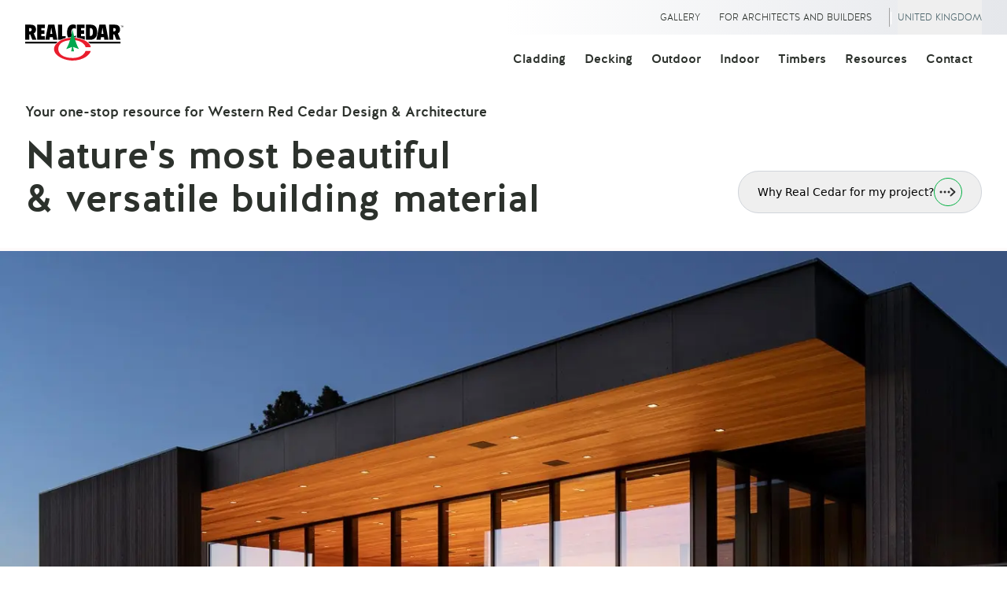

--- FILE ---
content_type: text/html; charset=utf-8
request_url: https://realcedar.co.uk/?page_id=231
body_size: 33573
content:
<!DOCTYPE html><!--JKPucW9mmqYy9OttXswiG--><html lang="gb" id="top"><head><meta charSet="utf-8"/><meta name="viewport" content="width=device-width, initial-scale=1"/><meta name="viewport" content="width=device-width, initial-scale=1, maximum-scale=5"/><link rel="preload" href="/fonts/HalisGr/HalisGr-100.woff2" as="font" crossorigin="anonymous" type="font/woff2"/><link rel="preload" href="/fonts/HalisGr/HalisGr-500.woff2" as="font" crossorigin="anonymous" type="font/woff2"/><link rel="preload" as="image" href="/RealCedar_simple-color.svg"/><link rel="preload" as="image" href="/RealCedar_simple-white.svg"/><link rel="stylesheet" href="/_next/static/chunks/43b953089696531e.css" data-precedence="next"/><link rel="stylesheet" href="/_next/static/chunks/b4b66432e716dfd7.css" data-precedence="next"/><link rel="stylesheet" href="/_next/static/chunks/c3099330e197862a.css" data-precedence="next"/><link rel="stylesheet" href="/_next/static/chunks/4c5dd12ac1346387.css" data-precedence="next"/><link rel="preload" as="script" fetchPriority="low" href="/_next/static/chunks/5a40346fbab2d68d.js"/><script src="/_next/static/chunks/44d2c319bee98f25.js" async=""></script><script src="/_next/static/chunks/9bba7a5eaa9a1f39.js" async=""></script><script src="/_next/static/chunks/2452c9a225467d97.js" async=""></script><script src="/_next/static/chunks/turbopack-cd72a0658a5a4e04.js" async=""></script><script src="/_next/static/chunks/5698f2c0f6dc410e.js" async=""></script><script src="/_next/static/chunks/9896c73183b1e3e1.js" async=""></script><script src="/_next/static/chunks/228c138c7657cb92.js" async=""></script><script src="/_next/static/chunks/91aa4a59c5a6af82.js" async=""></script><script src="/_next/static/chunks/50a52cb839a0d859.js" async=""></script><script src="/_next/static/chunks/c1804dd96addbd5c.js" async=""></script><script src="/_next/static/chunks/a9f29d62faee0f66.js" async=""></script><script src="/_next/static/chunks/550cb85feefded53.js" async=""></script><script src="/_next/static/chunks/aba2cdb8b9e02b47.js" async=""></script><script src="/_next/static/chunks/c9454f0cd02d9cc1.js" async=""></script><script src="/_next/static/chunks/a939ba5c2cae833c.js" async=""></script><script src="/_next/static/chunks/5410946b9098ba9c.js" async=""></script><link rel="preconnect" href="https://cms.realcedar.com"/><link rel="dns-prefetch" href="https://cms.realcedar.com"/><link rel="preconnect" href="https://www.googletagmanager.com"/><link rel="dns-prefetch" href="https://www.googletagmanager.com"/><link rel="preload" as="font" href="/fonts/HalisGr/HalisGr-100.woff2" type="font/woff2" crossorigin="anonymous"/><link rel="preload" as="font" href="/fonts/HalisGr/HalisGr-500.woff2" type="font/woff2" crossorigin="anonymous"/><title>Why It&#x27;s a Better Choice for your Deck or Home - Real Cedar | Real Cedar</title><meta name="description" content="Western Red Cedar isn&#x27;t just a pretty face, it&#x27;s durable, weather-resistant, and environmentally friendly. See why the experts choose WRC for their projects"/><meta name="application-name" content="Real Cedar"/><meta name="author" content="Real Cedar"/><meta name="generator" content="nextwp.org"/><meta name="keywords" content="Western Red Cedar,Yellow Cedar,Real Cedar,Cedar Siding,Cedar Decking,Outdoor Wood"/><meta name="creator" content="Real Cedar"/><meta name="publisher" content="Real Cedar"/><meta name="robots" content="index, follow"/><meta name="googlebot" content="index, follow, max-video-preview:-1, max-image-preview:large, max-snippet:-1"/><meta name="language" content="gb"/><meta name="content-language" content="en_US"/><link rel="canonical" href="https://realcedar.com"/><link rel="alternate" hrefLang="en" href="https://realcedar.com"/><link rel="alternate" hrefLang="fr-CA" href="https://realcedar.ca/fr"/><link rel="alternate" hrefLang="fr" href="https://realcedar.fr"/><link rel="alternate" hrefLang="ja" href="https://realcedar.jp"/><link rel="alternate" hrefLang="en-NZ" href="https://realcedar.co.nz"/><link rel="alternate" hrefLang="en-GB" href="https://realcedar.co.uk"/><meta name="google-site-verification" content="-0JRg-fMDixbY5S2CBJHsGFf5j6j03K28Dp3WCQBt6A"/><meta property="og:title" content="Why It&#x27;s a Better Choice for your Deck or Home - Real Cedar"/><meta property="og:description" content="Western Red Cedar isn&#x27;t just a pretty face, it&#x27;s durable, weather-resistant, and environmentally friendly. See why the experts choose WRC for their projects"/><meta property="og:url" content="https://realcedar.co.uk"/><meta property="og:site_name" content="Real Cedar"/><meta property="og:locale" content="en_US"/><meta name="twitter:card" content="summary_large_image"/><meta name="twitter:title" content="Why It&#x27;s a Better Choice for your Deck or Home - Real Cedar"/><meta name="twitter:description" content="Western Red Cedar isn&#x27;t just a pretty face, it&#x27;s durable, weather-resistant, and environmentally friendly. See why the experts choose WRC for their projects"/><script src="/_next/static/chunks/a6dad97d9634a72d.js" noModule=""></script></head><body><div hidden=""><!--$--><!--/$--></div><div><header class="bg-white shadow-none fixed text-white top-0 right-0 left-auto flex w-full !z-[1100] flex-col" data-scroll-header="true"><div class="p-0 flex-wrap [&amp;&gt;div]:flex flex relative items-center"><div class="w-full relative z-40 bg-gradient-to-l from-[#e5e7eb] via-white to-transparent max-s1100:!hidden"><div class="w-[95%] mx-auto max-w-[1280px]"><div class="flex justify-end h-full"><nav class="flex justify-end !h-full font-primary"><div component="div" class="h-full"><a class="no-underline text-current flex items-center h-full px-3 py-[8px] text-[12px] font-light uppercase text-primary no-underline" href="/gallery">Gallery</a></div><div component="div" class="h-full"><a class="no-underline text-current flex items-center h-full px-3 py-[8px] text-[12px] font-light uppercase text-primary no-underline" href="/architects-builders">For Architects and Builders</a></div></nav><div class="hidden lg:block m-[10px] w-[1px] height-[18px] bg-[#a3a3a3]">|</div><button type="button" aria-haspopup="dialog" aria-expanded="false" aria-controls="radix-_R_1995lb_" data-state="closed"><div class="font-primary text-[19px] text-[#4C656C] font-normal leading-normal   flex items-center h-full py-[8px] text-[14px] sm:!text-[12px]  font-light cursor-pointer uppercase text-[#2c312c]">United Kingdom</div></button></div></div></div><div class="w-[95%] mx-auto max-w-[1280px]"><a class="no-underline text-current absolute z-40 top-1/2 transform -translate-y-1/2 px-[10px] pr-[10px] pl-0 [&amp;_svg]:w-[125px] [&amp;_svg]:h-[52px]" aria-label="Go back to Homepage" href="/"><img src="/RealCedar_simple-color.svg" alt="Real Cedar Logo" class="w-[125px] h-[52px]"/></a><nav class="flex-1 [&amp;&gt;div]:flex [&amp;&gt;div]:justify-end [&amp;&gt;div]:h-[64px] [&amp;&gt;div]:items-center"><div class="max-s1100:!hidden flex justify-end items-center"><nav class="flex items-center"><div class="font-primary text-[19px] text-[#4C656C] font-normal leading-normal   flex items-center h-[64px] !text-[16px] !font-bold [text-decoration:none] !text-[#2c312c] cursor-pointer transition-all duration-400 ease-linear group
                      bg-transparent
                      
                      hover:bg-[#f2f2f2] focus:bg-[#f2f2f2]
                      after:content-[&quot;&quot;] after:absolute after:top-[102px] after:left-0 after:w-full after:h-[100vh] after:z-[1] after:bg-black/60 after:invisible after:pointer-events-none after:opacity-0 after:transition-all after:duration-200 after:ease-linear after:block
                         
                         hover:after:delay-200 hover:after:opacity-100 hover:after:visible focus:after:delay-200 focus:after:opacity-100 focus:after:visible" component="div"><a class="no-underline text-current relative flex items-center h-[64px] py-0 px-[12px] after:content-[&#x27;&#x27;] after:absolute after:bottom-0 after:-left-[30px] after:w-[calc(100%+60px)] after:h-[25px] after:z-[1] after:invisible after:pointer-events-none after:opacity-0  group-hover:after:opacity-100 group-hover:after:[pointer-events:all] group-hover:after:visible group-focus:after:opacity-100 group-focus:after:[pointer-events:all] group-focus:after:visible" href="/cladding">Cladding</a><div class="w-[95%] mx-auto w-full absolute z-[1200] top-[102px] transition-all duration-200 ease-linear
                            left-1/2 -translate-x-1/2 w-[94%] max-w-[1279px] flex justify-end
                            opacity-0 pointer-events-none invisible
                            group-hover:delay-200 group-hover:opacity-100 group-hover:pointer-events-auto group-hover:visible group-hover:min-h-[400px] group-focus:delay-200 group-focus:opacity-100 group-focus:pointer-events-auto group-focus:visible group-focus:min-h-[400px]"><div class="bg-[#f2f2f2] p-5 max-h-[calc(100vh-102px)] overflow-auto border-b border-b-[#e8e8e8]" style="width:100%"><div class="flex"><div class="p-2.5" style="width:25%"><div class="font-primary text-xs leading-7   block !font-bold [text-decoration:none] !text-[#2c312c] uppercase mb-4">Introduction</div><div><div><div class="font-primary text-[19px] text-[#4C656C] font-normal leading-normal   !leading-[18px] mb-2.5" component="div"><a class="no-underline text-current block" href="/cladding"><span class="inline-block relative z-[2] [text-decoration:none] text-[#2c312c] text-[15px] cursor-pointer transition-all duration-200 ease-in-out before:content-[&#x27;&#x27;] before:absolute before:-z-[1] before:-top-1 before:-left-2 before:h-[calc(100%+8px)] before:w-0 before:bg-[#2c312c] hover:text-[#f2f2f2] hover:before:w-[calc(100%+16px)]">Cladding Home</span></a></div></div><div><div class="font-primary text-[19px] text-[#4C656C] font-normal leading-normal   !leading-[18px] mb-2.5" component="div"><a class="no-underline text-current block" href="/cladding/cladding-gallery"><span class="inline-block relative z-[2] [text-decoration:none] text-[#2c312c] text-[15px] cursor-pointer transition-all duration-200 ease-in-out before:content-[&#x27;&#x27;] before:absolute before:-z-[1] before:-top-1 before:-left-2 before:h-[calc(100%+8px)] before:w-0 before:bg-[#2c312c] hover:text-[#f2f2f2] hover:before:w-[calc(100%+16px)]">Cladding Gallery</span></a></div></div><div><div class="font-primary text-[19px] text-[#4C656C] font-normal leading-normal   !leading-[18px] mb-2.5" component="div"><a class="no-underline text-current block" href="/why-western-red-cedar"><span class="inline-block relative z-[2] [text-decoration:none] text-[#2c312c] text-[15px] cursor-pointer transition-all duration-200 ease-in-out before:content-[&#x27;&#x27;] before:absolute before:-z-[1] before:-top-1 before:-left-2 before:h-[calc(100%+8px)] before:w-0 before:bg-[#2c312c] hover:text-[#f2f2f2] hover:before:w-[calc(100%+16px)]">Why Real Cedar?</span></a></div></div><div><div class="font-primary text-[19px] text-[#4C656C] font-normal leading-normal   !leading-[18px] mb-2.5" component="div"><a class="no-underline text-current block" href="/why-western-red-cedar/characteristics-properties-of-western-red-cedar"><span class="inline-block relative z-[2] [text-decoration:none] text-[#2c312c] text-[15px] cursor-pointer transition-all duration-200 ease-in-out before:content-[&#x27;&#x27;] before:absolute before:-z-[1] before:-top-1 before:-left-2 before:h-[calc(100%+8px)] before:w-0 before:bg-[#2c312c] hover:text-[#f2f2f2] hover:before:w-[calc(100%+16px)]">Western Red Cedar Characteristics</span></a></div></div><div><div class="font-primary text-[19px] text-[#4C656C] font-normal leading-normal   !leading-[18px] mb-2.5" component="div"><a class="no-underline text-current block" href="/why-western-red-cedar/environmental-sustainability"><span class="inline-block relative z-[2] [text-decoration:none] text-[#2c312c] text-[15px] cursor-pointer transition-all duration-200 ease-in-out before:content-[&#x27;&#x27;] before:absolute before:-z-[1] before:-top-1 before:-left-2 before:h-[calc(100%+8px)] before:w-0 before:bg-[#2c312c] hover:text-[#f2f2f2] hover:before:w-[calc(100%+16px)]">Sustainability</span></a></div></div><div><div class="font-primary text-[19px] text-[#4C656C] font-normal leading-normal   !leading-[18px] mb-2.5" component="div"><a class="no-underline text-current block" href="/why-western-red-cedar/forestry-facts"><span class="inline-block relative z-[2] [text-decoration:none] text-[#2c312c] text-[15px] cursor-pointer transition-all duration-200 ease-in-out before:content-[&#x27;&#x27;] before:absolute before:-z-[1] before:-top-1 before:-left-2 before:h-[calc(100%+8px)] before:w-0 before:bg-[#2c312c] hover:text-[#f2f2f2] hover:before:w-[calc(100%+16px)]">Forestry Facts</span></a></div></div><div><div class="font-primary text-[19px] text-[#4C656C] font-normal leading-normal   !leading-[18px] mb-2.5" component="div"><a class="no-underline text-current block" href="/why-western-red-cedar/biophilia"><span class="inline-block relative z-[2] [text-decoration:none] text-[#2c312c] text-[15px] cursor-pointer transition-all duration-200 ease-in-out before:content-[&#x27;&#x27;] before:absolute before:-z-[1] before:-top-1 before:-left-2 before:h-[calc(100%+8px)] before:w-0 before:bg-[#2c312c] hover:text-[#f2f2f2] hover:before:w-[calc(100%+16px)]">Biophilia</span></a></div></div><div><div class="font-primary text-[19px] text-[#4C656C] font-normal leading-normal   !leading-[18px] mb-2.5" component="div"><a class="no-underline text-current block" href="/why-western-red-cedar/engineered-cedar"><span class="inline-block relative z-[2] [text-decoration:none] text-[#2c312c] text-[15px] cursor-pointer transition-all duration-200 ease-in-out before:content-[&#x27;&#x27;] before:absolute before:-z-[1] before:-top-1 before:-left-2 before:h-[calc(100%+8px)] before:w-0 before:bg-[#2c312c] hover:text-[#f2f2f2] hover:before:w-[calc(100%+16px)]">Engineered Cedar</span></a></div></div></div></div><div class="p-2.5" style="width:25%"><div class="font-primary text-xs leading-7   block !font-bold [text-decoration:none] !text-[#2c312c] uppercase mb-4">Design &amp; Spec</div><div><div><div class="font-primary text-[19px] text-[#4C656C] font-normal leading-normal   !leading-[18px] mb-2.5" component="div"><a class="no-underline text-current block" href="/cladding/profiles"><span class="inline-block relative z-[2] [text-decoration:none] text-[#2c312c] text-[15px] cursor-pointer transition-all duration-200 ease-in-out before:content-[&#x27;&#x27;] before:absolute before:-z-[1] before:-top-1 before:-left-2 before:h-[calc(100%+8px)] before:w-0 before:bg-[#2c312c] hover:text-[#f2f2f2] hover:before:w-[calc(100%+16px)]">Cladding Profiles</span></a></div></div><div><div class="font-primary text-[19px] text-[#4C656C] font-normal leading-normal   !leading-[18px] mb-2.5" component="div"><a class="no-underline text-current block" href="/cladding/profiles/tongue-groove"><span class="inline-block relative z-[2] [text-decoration:none] text-[#2c312c] text-[15px] cursor-pointer transition-all duration-200 ease-in-out before:content-[&#x27;&#x27;] before:absolute before:-z-[1] before:-top-1 before:-left-2 before:h-[calc(100%+8px)] before:w-0 before:bg-[#2c312c] hover:text-[#f2f2f2] hover:before:w-[calc(100%+16px)]">Tongue &amp; Groove Cladding</span></a></div></div><div><div class="font-primary text-[19px] text-[#4C656C] font-normal leading-normal   !leading-[18px] mb-2.5" component="div"><a class="no-underline text-current block" href="/cladding/profiles/trim-boards"><span class="inline-block relative z-[2] [text-decoration:none] text-[#2c312c] text-[15px] cursor-pointer transition-all duration-200 ease-in-out before:content-[&#x27;&#x27;] before:absolute before:-z-[1] before:-top-1 before:-left-2 before:h-[calc(100%+8px)] before:w-0 before:bg-[#2c312c] hover:text-[#f2f2f2] hover:before:w-[calc(100%+16px)]">Trim Boards</span></a></div></div><div><div class="font-primary text-[19px] text-[#4C656C] font-normal leading-normal   !leading-[18px] mb-2.5" component="div"><a class="no-underline text-current block" href="/cladding/profiles/bevel-4"><span class="inline-block relative z-[2] [text-decoration:none] text-[#2c312c] text-[15px] cursor-pointer transition-all duration-200 ease-in-out before:content-[&#x27;&#x27;] before:absolute before:-z-[1] before:-top-1 before:-left-2 before:h-[calc(100%+8px)] before:w-0 before:bg-[#2c312c] hover:text-[#f2f2f2] hover:before:w-[calc(100%+16px)]">Bevel Cladding</span></a></div></div><div><div class="font-primary text-[19px] text-[#4C656C] font-normal leading-normal   !leading-[18px] mb-2.5" component="div"><a class="no-underline text-current block" href="/cladding/profiles/board-batten"><span class="inline-block relative z-[2] [text-decoration:none] text-[#2c312c] text-[15px] cursor-pointer transition-all duration-200 ease-in-out before:content-[&#x27;&#x27;] before:absolute before:-z-[1] before:-top-1 before:-left-2 before:h-[calc(100%+8px)] before:w-0 before:bg-[#2c312c] hover:text-[#f2f2f2] hover:before:w-[calc(100%+16px)]">Board and Batten Cladding</span></a></div></div><div><div class="font-primary text-[19px] text-[#4C656C] font-normal leading-normal   !leading-[18px] mb-2.5" component="div"><a class="no-underline text-current block" href="/cladding/profiles/lap-channel"><span class="inline-block relative z-[2] [text-decoration:none] text-[#2c312c] text-[15px] cursor-pointer transition-all duration-200 ease-in-out before:content-[&#x27;&#x27;] before:absolute before:-z-[1] before:-top-1 before:-left-2 before:h-[calc(100%+8px)] before:w-0 before:bg-[#2c312c] hover:text-[#f2f2f2] hover:before:w-[calc(100%+16px)]">Lap or Channel Cladding</span></a></div></div><div><div class="font-primary text-[19px] text-[#4C656C] font-normal leading-normal   !leading-[18px] mb-2.5" component="div"><a class="no-underline text-current block" href="/cladding/profiles/shingle-panels"><span class="inline-block relative z-[2] [text-decoration:none] text-[#2c312c] text-[15px] cursor-pointer transition-all duration-200 ease-in-out before:content-[&#x27;&#x27;] before:absolute before:-z-[1] before:-top-1 before:-left-2 before:h-[calc(100%+8px)] before:w-0 before:bg-[#2c312c] hover:text-[#f2f2f2] hover:before:w-[calc(100%+16px)]">Shingle Panels</span></a></div></div><div><div class="font-primary text-[19px] text-[#4C656C] font-normal leading-normal   !leading-[18px] mb-2.5" component="div"><a class="no-underline text-current block" href="/cladding/real-cedar-soffits"><span class="inline-block relative z-[2] [text-decoration:none] text-[#2c312c] text-[15px] cursor-pointer transition-all duration-200 ease-in-out before:content-[&#x27;&#x27;] before:absolute before:-z-[1] before:-top-1 before:-left-2 before:h-[calc(100%+8px)] before:w-0 before:bg-[#2c312c] hover:text-[#f2f2f2] hover:before:w-[calc(100%+16px)]">Real Cedar Soffits</span></a></div></div></div></div><div class="p-2.5" style="width:25%"><div class="font-primary text-xs leading-7   block !font-bold [text-decoration:none] !text-[#2c312c] uppercase mb-4">Building</div><div><div><div class="font-primary text-[19px] text-[#4C656C] font-normal leading-normal   !leading-[18px] mb-2.5" component="div"><a class="no-underline text-current block" href="/cladding/preparation"><span class="inline-block relative z-[2] [text-decoration:none] text-[#2c312c] text-[15px] cursor-pointer transition-all duration-200 ease-in-out before:content-[&#x27;&#x27;] before:absolute before:-z-[1] before:-top-1 before:-left-2 before:h-[calc(100%+8px)] before:w-0 before:bg-[#2c312c] hover:text-[#f2f2f2] hover:before:w-[calc(100%+16px)]">Preparation For Installation</span></a></div></div><div><div class="font-primary text-[19px] text-[#4C656C] font-normal leading-normal   !leading-[18px] mb-2.5" component="div"><a class="no-underline text-current block" href="/cladding/preparation/pre-building"><span class="inline-block relative z-[2] [text-decoration:none] text-[#2c312c] text-[15px] cursor-pointer transition-all duration-200 ease-in-out before:content-[&#x27;&#x27;] before:absolute before:-z-[1] before:-top-1 before:-left-2 before:h-[calc(100%+8px)] before:w-0 before:bg-[#2c312c] hover:text-[#f2f2f2] hover:before:w-[calc(100%+16px)]">Pre-Building Tips</span></a></div></div><div><div class="font-primary text-[19px] text-[#4C656C] font-normal leading-normal   !leading-[18px] mb-2.5" component="div"><a class="no-underline text-current block" href="/cladding/preparation/dupont-tyvek-drainwrap"><span class="inline-block relative z-[2] [text-decoration:none] text-[#2c312c] text-[15px] cursor-pointer transition-all duration-200 ease-in-out before:content-[&#x27;&#x27;] before:absolute before:-z-[1] before:-top-1 before:-left-2 before:h-[calc(100%+8px)] before:w-0 before:bg-[#2c312c] hover:text-[#f2f2f2] hover:before:w-[calc(100%+16px)]">DuPont™ Tyvek® DrainWrap™</span></a></div></div><div><div class="pt-[20px]"><div class="font-primary text-xs leading-7   block !font-bold [text-decoration:none] !text-[#2c312c] uppercase mb-4">Installation</div></div></div><div><div class="font-primary text-[19px] text-[#4C656C] font-normal leading-normal   !leading-[18px] mb-2.5" component="div"><a class="no-underline text-current block" href="/cladding/installation"><span class="inline-block relative z-[2] [text-decoration:none] text-[#2c312c] text-[15px] cursor-pointer transition-all duration-200 ease-in-out before:content-[&#x27;&#x27;] before:absolute before:-z-[1] before:-top-1 before:-left-2 before:h-[calc(100%+8px)] before:w-0 before:bg-[#2c312c] hover:text-[#f2f2f2] hover:before:w-[calc(100%+16px)]">General Installation</span></a></div></div><div><div class="font-primary text-[19px] text-[#4C656C] font-normal leading-normal   !leading-[18px] mb-2.5" component="div"><a class="no-underline text-current block" href="/cladding/installation/profiles"><span class="inline-block relative z-[2] [text-decoration:none] text-[#2c312c] text-[15px] cursor-pointer transition-all duration-200 ease-in-out before:content-[&#x27;&#x27;] before:absolute before:-z-[1] before:-top-1 before:-left-2 before:h-[calc(100%+8px)] before:w-0 before:bg-[#2c312c] hover:text-[#f2f2f2] hover:before:w-[calc(100%+16px)]">Installing Profiles</span></a></div></div><div><div class="font-primary text-[19px] text-[#4C656C] font-normal leading-normal   !leading-[18px] mb-2.5" component="div"><a class="no-underline text-current block" href="/cladding/installation/profiles/bevel"><span class="inline-block relative z-[2] [text-decoration:none] text-[#2c312c] text-[15px] cursor-pointer transition-all duration-200 ease-in-out before:content-[&#x27;&#x27;] before:absolute before:-z-[1] before:-top-1 before:-left-2 before:h-[calc(100%+8px)] before:w-0 before:bg-[#2c312c] hover:text-[#f2f2f2] hover:before:w-[calc(100%+16px)]">Bevel</span></a></div></div><div><div class="font-primary text-[19px] text-[#4C656C] font-normal leading-normal   !leading-[18px] mb-2.5" component="div"><a class="no-underline text-current block" href="/cladding/installation/profiles/board-batten"><span class="inline-block relative z-[2] [text-decoration:none] text-[#2c312c] text-[15px] cursor-pointer transition-all duration-200 ease-in-out before:content-[&#x27;&#x27;] before:absolute before:-z-[1] before:-top-1 before:-left-2 before:h-[calc(100%+8px)] before:w-0 before:bg-[#2c312c] hover:text-[#f2f2f2] hover:before:w-[calc(100%+16px)]">Board &amp; Batten</span></a></div></div><div><div class="font-primary text-[19px] text-[#4C656C] font-normal leading-normal   !leading-[18px] mb-2.5" component="div"><a class="no-underline text-current block" href="/cladding/installation/profiles/tongue-groove"><span class="inline-block relative z-[2] [text-decoration:none] text-[#2c312c] text-[15px] cursor-pointer transition-all duration-200 ease-in-out before:content-[&#x27;&#x27;] before:absolute before:-z-[1] before:-top-1 before:-left-2 before:h-[calc(100%+8px)] before:w-0 before:bg-[#2c312c] hover:text-[#f2f2f2] hover:before:w-[calc(100%+16px)]">Tongue &amp; Groove</span></a></div></div><div><div class="font-primary text-[19px] text-[#4C656C] font-normal leading-normal   !leading-[18px] mb-2.5" component="div"><a class="no-underline text-current block" href="/cladding/installation/profiles/lap"><span class="inline-block relative z-[2] [text-decoration:none] text-[#2c312c] text-[15px] cursor-pointer transition-all duration-200 ease-in-out before:content-[&#x27;&#x27;] before:absolute before:-z-[1] before:-top-1 before:-left-2 before:h-[calc(100%+8px)] before:w-0 before:bg-[#2c312c] hover:text-[#f2f2f2] hover:before:w-[calc(100%+16px)]">Lap or Channel</span></a></div></div><div><div class="font-primary text-[19px] text-[#4C656C] font-normal leading-normal   !leading-[18px] mb-2.5" component="div"><a class="no-underline text-current block" href="/cladding/installation/profiles/trim-boards"><span class="inline-block relative z-[2] [text-decoration:none] text-[#2c312c] text-[15px] cursor-pointer transition-all duration-200 ease-in-out before:content-[&#x27;&#x27;] before:absolute before:-z-[1] before:-top-1 before:-left-2 before:h-[calc(100%+8px)] before:w-0 before:bg-[#2c312c] hover:text-[#f2f2f2] hover:before:w-[calc(100%+16px)]">Trim Boards</span></a></div></div><div><div class="font-primary text-[19px] text-[#4C656C] font-normal leading-normal   !leading-[18px] mb-2.5" component="div"><a class="no-underline text-current block" href="/cladding/installation/profiles/shingle-panels"><span class="inline-block relative z-[2] [text-decoration:none] text-[#2c312c] text-[15px] cursor-pointer transition-all duration-200 ease-in-out before:content-[&#x27;&#x27;] before:absolute before:-z-[1] before:-top-1 before:-left-2 before:h-[calc(100%+8px)] before:w-0 before:bg-[#2c312c] hover:text-[#f2f2f2] hover:before:w-[calc(100%+16px)]">Shingle Panels</span></a></div></div></div></div><div class="p-2.5" style="width:25%"><div class="font-primary text-xs leading-7   block !font-bold [text-decoration:none] !text-[#2c312c] uppercase mb-4">Finishing</div><div><div><div class="font-primary text-[19px] text-[#4C656C] font-normal leading-normal   !leading-[18px] mb-2.5" component="div"><a class="no-underline text-current block" href="/cladding/finishing"><span class="inline-block relative z-[2] [text-decoration:none] text-[#2c312c] text-[15px] cursor-pointer transition-all duration-200 ease-in-out before:content-[&#x27;&#x27;] before:absolute before:-z-[1] before:-top-1 before:-left-2 before:h-[calc(100%+8px)] before:w-0 before:bg-[#2c312c] hover:text-[#f2f2f2] hover:before:w-[calc(100%+16px)]">How to Finish</span></a></div></div><div><div class="font-primary text-[19px] text-[#4C656C] font-normal leading-normal   !leading-[18px] mb-2.5" component="div"><a class="no-underline text-current block" href="/cladding/finishing-choices"><span class="inline-block relative z-[2] [text-decoration:none] text-[#2c312c] text-[15px] cursor-pointer transition-all duration-200 ease-in-out before:content-[&#x27;&#x27;] before:absolute before:-z-[1] before:-top-1 before:-left-2 before:h-[calc(100%+8px)] before:w-0 before:bg-[#2c312c] hover:text-[#f2f2f2] hover:before:w-[calc(100%+16px)]">Types of Finishes</span></a></div></div><div><div class="font-primary text-[19px] text-[#4C656C] font-normal leading-normal   !leading-[18px] mb-2.5" component="div"><a class="no-underline text-current block" href="/cladding/care-maintenance"><span class="inline-block relative z-[2] [text-decoration:none] text-[#2c312c] text-[15px] cursor-pointer transition-all duration-200 ease-in-out before:content-[&#x27;&#x27;] before:absolute before:-z-[1] before:-top-1 before:-left-2 before:h-[calc(100%+8px)] before:w-0 before:bg-[#2c312c] hover:text-[#f2f2f2] hover:before:w-[calc(100%+16px)]">Care &amp; Maintenance</span></a></div></div><div><div class="font-primary text-[19px] text-[#4C656C] font-normal leading-normal   !leading-[18px] mb-2.5" component="div"><a class="no-underline text-current block" href="/cladding/restoration"><span class="inline-block relative z-[2] [text-decoration:none] text-[#2c312c] text-[15px] cursor-pointer transition-all duration-200 ease-in-out before:content-[&#x27;&#x27;] before:absolute before:-z-[1] before:-top-1 before:-left-2 before:h-[calc(100%+8px)] before:w-0 before:bg-[#2c312c] hover:text-[#f2f2f2] hover:before:w-[calc(100%+16px)]">Restoration</span></a></div></div></div></div></div></div></div></div><div class="font-primary text-[19px] text-[#4C656C] font-normal leading-normal   flex items-center h-[64px] !text-[16px] !font-bold [text-decoration:none] !text-[#2c312c] cursor-pointer transition-all duration-400 ease-linear group
                      bg-transparent
                      
                      hover:bg-[#f2f2f2] focus:bg-[#f2f2f2]
                      after:content-[&quot;&quot;] after:absolute after:top-[102px] after:left-0 after:w-full after:h-[100vh] after:z-[1] after:bg-black/60 after:invisible after:pointer-events-none after:opacity-0 after:transition-all after:duration-200 after:ease-linear after:block
                         
                         hover:after:delay-200 hover:after:opacity-100 hover:after:visible focus:after:delay-200 focus:after:opacity-100 focus:after:visible" component="div"><a class="no-underline text-current relative flex items-center h-[64px] py-0 px-[12px] after:content-[&#x27;&#x27;] after:absolute after:bottom-0 after:-left-[30px] after:w-[calc(100%+60px)] after:h-[25px] after:z-[1] after:invisible after:pointer-events-none after:opacity-0  group-hover:after:opacity-100 group-hover:after:[pointer-events:all] group-hover:after:visible group-focus:after:opacity-100 group-focus:after:[pointer-events:all] group-focus:after:visible" href="/decking">Decking</a><div class="w-[95%] mx-auto w-full absolute z-[1200] top-[102px] transition-all duration-200 ease-linear
                            left-1/2 -translate-x-1/2 w-[94%] max-w-[1279px] flex justify-end
                            opacity-0 pointer-events-none invisible
                            group-hover:delay-200 group-hover:opacity-100 group-hover:pointer-events-auto group-hover:visible group-hover:min-h-[400px] group-focus:delay-200 group-focus:opacity-100 group-focus:pointer-events-auto group-focus:visible group-focus:min-h-[400px]"><div class="bg-[#f2f2f2] p-5 max-h-[calc(100vh-102px)] overflow-auto border-b border-b-[#e8e8e8]" style="width:100%"><div class="flex"><div class="p-2.5" style="width:20%"><div class="font-primary text-xs leading-7   block !font-bold [text-decoration:none] !text-[#2c312c] uppercase mb-4">Introduction</div><div><div><div class="font-primary text-[19px] text-[#4C656C] font-normal leading-normal   !leading-[18px] mb-2.5" component="div"><a class="no-underline text-current block" href="/decking"><span class="inline-block relative z-[2] [text-decoration:none] text-[#2c312c] text-[15px] cursor-pointer transition-all duration-200 ease-in-out before:content-[&#x27;&#x27;] before:absolute before:-z-[1] before:-top-1 before:-left-2 before:h-[calc(100%+8px)] before:w-0 before:bg-[#2c312c] hover:text-[#f2f2f2] hover:before:w-[calc(100%+16px)]">Decking Home</span></a></div></div><div><div class="font-primary text-[19px] text-[#4C656C] font-normal leading-normal   !leading-[18px] mb-2.5" component="div"><a class="no-underline text-current block" href="/decking/decking-gallery"><span class="inline-block relative z-[2] [text-decoration:none] text-[#2c312c] text-[15px] cursor-pointer transition-all duration-200 ease-in-out before:content-[&#x27;&#x27;] before:absolute before:-z-[1] before:-top-1 before:-left-2 before:h-[calc(100%+8px)] before:w-0 before:bg-[#2c312c] hover:text-[#f2f2f2] hover:before:w-[calc(100%+16px)]">Decking Gallery</span></a></div></div><div><div class="font-primary text-[19px] text-[#4C656C] font-normal leading-normal   !leading-[18px] mb-2.5" component="div"><a class="no-underline text-current block" href="/why-western-red-cedar#decking"><span class="inline-block relative z-[2] [text-decoration:none] text-[#2c312c] text-[15px] cursor-pointer transition-all duration-200 ease-in-out before:content-[&#x27;&#x27;] before:absolute before:-z-[1] before:-top-1 before:-left-2 before:h-[calc(100%+8px)] before:w-0 before:bg-[#2c312c] hover:text-[#f2f2f2] hover:before:w-[calc(100%+16px)]">Why Real Cedar?</span></a></div></div><div><div class="font-primary text-[19px] text-[#4C656C] font-normal leading-normal   !leading-[18px] mb-2.5" component="div"><a class="no-underline text-current block" href="/why-western-red-cedar/characteristics-properties-of-western-red-cedar#decking"><span class="inline-block relative z-[2] [text-decoration:none] text-[#2c312c] text-[15px] cursor-pointer transition-all duration-200 ease-in-out before:content-[&#x27;&#x27;] before:absolute before:-z-[1] before:-top-1 before:-left-2 before:h-[calc(100%+8px)] before:w-0 before:bg-[#2c312c] hover:text-[#f2f2f2] hover:before:w-[calc(100%+16px)]">Western Red Cedar Characteristics</span></a></div></div><div><div class="font-primary text-[19px] text-[#4C656C] font-normal leading-normal   !leading-[18px] mb-2.5" component="div"><a class="no-underline text-current block" href="/why-western-red-cedar/environmental-sustainability#decking"><span class="inline-block relative z-[2] [text-decoration:none] text-[#2c312c] text-[15px] cursor-pointer transition-all duration-200 ease-in-out before:content-[&#x27;&#x27;] before:absolute before:-z-[1] before:-top-1 before:-left-2 before:h-[calc(100%+8px)] before:w-0 before:bg-[#2c312c] hover:text-[#f2f2f2] hover:before:w-[calc(100%+16px)]">Sustainability</span></a></div></div><div><div class="font-primary text-[19px] text-[#4C656C] font-normal leading-normal   !leading-[18px] mb-2.5" component="div"><a class="no-underline text-current block" href="/why-western-red-cedar/forestry-facts#decking"><span class="inline-block relative z-[2] [text-decoration:none] text-[#2c312c] text-[15px] cursor-pointer transition-all duration-200 ease-in-out before:content-[&#x27;&#x27;] before:absolute before:-z-[1] before:-top-1 before:-left-2 before:h-[calc(100%+8px)] before:w-0 before:bg-[#2c312c] hover:text-[#f2f2f2] hover:before:w-[calc(100%+16px)]">Forestry Facts</span></a></div></div><div><div class="font-primary text-[19px] text-[#4C656C] font-normal leading-normal   !leading-[18px] mb-2.5" component="div"><a class="no-underline text-current block" href="/why-western-red-cedar/biophilia#decking"><span class="inline-block relative z-[2] [text-decoration:none] text-[#2c312c] text-[15px] cursor-pointer transition-all duration-200 ease-in-out before:content-[&#x27;&#x27;] before:absolute before:-z-[1] before:-top-1 before:-left-2 before:h-[calc(100%+8px)] before:w-0 before:bg-[#2c312c] hover:text-[#f2f2f2] hover:before:w-[calc(100%+16px)]">Biophilia</span></a></div></div><div><div class="font-primary text-[19px] text-[#4C656C] font-normal leading-normal   !leading-[18px] mb-2.5" component="div"><a class="no-underline text-current block" href="/why-western-red-cedar/engineered-cedar#decking"><span class="inline-block relative z-[2] [text-decoration:none] text-[#2c312c] text-[15px] cursor-pointer transition-all duration-200 ease-in-out before:content-[&#x27;&#x27;] before:absolute before:-z-[1] before:-top-1 before:-left-2 before:h-[calc(100%+8px)] before:w-0 before:bg-[#2c312c] hover:text-[#f2f2f2] hover:before:w-[calc(100%+16px)]">Engineered Cedar</span></a></div></div></div></div><div class="p-2.5" style="width:20%"><div class="font-primary text-xs leading-7   block !font-bold [text-decoration:none] !text-[#2c312c] uppercase mb-4">Planning</div><div><div><div class="font-primary text-[19px] text-[#4C656C] font-normal leading-normal   !leading-[18px] mb-2.5" component="div"><a class="no-underline text-current block" href="/decking/calculator"><span class="inline-block relative z-[2] [text-decoration:none] text-[#2c312c] text-[15px] cursor-pointer transition-all duration-200 ease-in-out before:content-[&#x27;&#x27;] before:absolute before:-z-[1] before:-top-1 before:-left-2 before:h-[calc(100%+8px)] before:w-0 before:bg-[#2c312c] hover:text-[#f2f2f2] hover:before:w-[calc(100%+16px)]">Decking Calculator</span></a></div></div></div></div><div class="p-2.5" style="width:20%"><div class="font-primary text-xs leading-7   block !font-bold [text-decoration:none] !text-[#2c312c] uppercase mb-4">Deck Projects</div><div><div><div class="font-primary text-[19px] text-[#4C656C] font-normal leading-normal   !leading-[18px] mb-2.5" component="div"><a class="no-underline text-current block" href="/decking/cedar-roof-deck"><span class="inline-block relative z-[2] [text-decoration:none] text-[#2c312c] text-[15px] cursor-pointer transition-all duration-200 ease-in-out before:content-[&#x27;&#x27;] before:absolute before:-z-[1] before:-top-1 before:-left-2 before:h-[calc(100%+8px)] before:w-0 before:bg-[#2c312c] hover:text-[#f2f2f2] hover:before:w-[calc(100%+16px)]">Roof Deck</span></a></div></div><div><div class="font-primary text-[19px] text-[#4C656C] font-normal leading-normal   !leading-[18px] mb-2.5" component="div"><a class="no-underline text-current block" href="/decking/raised-cedar-deck"><span class="inline-block relative z-[2] [text-decoration:none] text-[#2c312c] text-[15px] cursor-pointer transition-all duration-200 ease-in-out before:content-[&#x27;&#x27;] before:absolute before:-z-[1] before:-top-1 before:-left-2 before:h-[calc(100%+8px)] before:w-0 before:bg-[#2c312c] hover:text-[#f2f2f2] hover:before:w-[calc(100%+16px)]">Raised Deck</span></a></div></div><div><div class="font-primary text-[19px] text-[#4C656C] font-normal leading-normal   !leading-[18px] mb-2.5" component="div"><a class="no-underline text-current block" href="/decking/ground-level-cedar-deck"><span class="inline-block relative z-[2] [text-decoration:none] text-[#2c312c] text-[15px] cursor-pointer transition-all duration-200 ease-in-out before:content-[&#x27;&#x27;] before:absolute before:-z-[1] before:-top-1 before:-left-2 before:h-[calc(100%+8px)] before:w-0 before:bg-[#2c312c] hover:text-[#f2f2f2] hover:before:w-[calc(100%+16px)]">Ground Level Deck</span></a></div></div><div><div class="font-primary text-[19px] text-[#4C656C] font-normal leading-normal   !leading-[18px] mb-2.5" component="div"><a class="no-underline text-current block" href="/decking/uphill-sloping-lot-deck"><span class="inline-block relative z-[2] [text-decoration:none] text-[#2c312c] text-[15px] cursor-pointer transition-all duration-200 ease-in-out before:content-[&#x27;&#x27;] before:absolute before:-z-[1] before:-top-1 before:-left-2 before:h-[calc(100%+8px)] before:w-0 before:bg-[#2c312c] hover:text-[#f2f2f2] hover:before:w-[calc(100%+16px)]">Uphill Sloping Lot Deck</span></a></div></div></div></div><div class="p-2.5" style="width:20%"><div class="font-primary text-xs leading-7   block !font-bold [text-decoration:none] !text-[#2c312c] uppercase mb-4">Building</div><div><div><div class="font-primary text-[19px] text-[#4C656C] font-normal leading-normal   !leading-[18px] mb-2.5" component="div"><a class="no-underline text-current block" href="/decking/fasteners"><span class="inline-block relative z-[2] [text-decoration:none] text-[#2c312c] text-[15px] cursor-pointer transition-all duration-200 ease-in-out before:content-[&#x27;&#x27;] before:absolute before:-z-[1] before:-top-1 before:-left-2 before:h-[calc(100%+8px)] before:w-0 before:bg-[#2c312c] hover:text-[#f2f2f2] hover:before:w-[calc(100%+16px)]">Fastener Recommendations</span></a></div></div><div><div class="font-primary text-[19px] text-[#4C656C] font-normal leading-normal   !leading-[18px] mb-2.5" component="div"><a class="no-underline text-current block" href="/decking/railing-installation"><span class="inline-block relative z-[2] [text-decoration:none] text-[#2c312c] text-[15px] cursor-pointer transition-all duration-200 ease-in-out before:content-[&#x27;&#x27;] before:absolute before:-z-[1] before:-top-1 before:-left-2 before:h-[calc(100%+8px)] before:w-0 before:bg-[#2c312c] hover:text-[#f2f2f2] hover:before:w-[calc(100%+16px)]">Stair &amp; Railing Installation</span></a></div></div></div></div><div class="p-2.5" style="width:20%"><div class="font-primary text-xs leading-7   block !font-bold [text-decoration:none] !text-[#2c312c] uppercase mb-4">Finishing</div><div><div><div class="font-primary text-[19px] text-[#4C656C] font-normal leading-normal   !leading-[18px] mb-2.5" component="div"><a class="no-underline text-current block" href="/decking/finishing-choices"><span class="inline-block relative z-[2] [text-decoration:none] text-[#2c312c] text-[15px] cursor-pointer transition-all duration-200 ease-in-out before:content-[&#x27;&#x27;] before:absolute before:-z-[1] before:-top-1 before:-left-2 before:h-[calc(100%+8px)] before:w-0 before:bg-[#2c312c] hover:text-[#f2f2f2] hover:before:w-[calc(100%+16px)]">Finishing Tips</span></a></div></div><div><div class="font-primary text-[19px] text-[#4C656C] font-normal leading-normal   !leading-[18px] mb-2.5" component="div"><a class="no-underline text-current block" href="/decking/restoration"><span class="inline-block relative z-[2] [text-decoration:none] text-[#2c312c] text-[15px] cursor-pointer transition-all duration-200 ease-in-out before:content-[&#x27;&#x27;] before:absolute before:-z-[1] before:-top-1 before:-left-2 before:h-[calc(100%+8px)] before:w-0 before:bg-[#2c312c] hover:text-[#f2f2f2] hover:before:w-[calc(100%+16px)]">Restoration</span></a></div></div><div><div class="font-primary text-[19px] text-[#4C656C] font-normal leading-normal   !leading-[18px] mb-2.5" component="div"><a class="no-underline text-current block" href="/decking/care-maintenance"><span class="inline-block relative z-[2] [text-decoration:none] text-[#2c312c] text-[15px] cursor-pointer transition-all duration-200 ease-in-out before:content-[&#x27;&#x27;] before:absolute before:-z-[1] before:-top-1 before:-left-2 before:h-[calc(100%+8px)] before:w-0 before:bg-[#2c312c] hover:text-[#f2f2f2] hover:before:w-[calc(100%+16px)]">Care &amp; Maintenance</span></a></div></div></div></div></div></div></div></div><div class="font-primary text-[19px] text-[#4C656C] font-normal leading-normal   flex items-center h-[64px] !text-[16px] !font-bold [text-decoration:none] !text-[#2c312c] cursor-pointer transition-all duration-400 ease-linear group
                      bg-transparent
                      
                      hover:bg-[#f2f2f2] focus:bg-[#f2f2f2]
                      after:content-[&quot;&quot;] after:absolute after:top-[102px] after:left-0 after:w-full after:h-[100vh] after:z-[1] after:bg-black/60 after:invisible after:pointer-events-none after:opacity-0 after:transition-all after:duration-200 after:ease-linear after:block
                         
                         hover:after:delay-200 hover:after:opacity-100 hover:after:visible focus:after:delay-200 focus:after:opacity-100 focus:after:visible" component="div"><a class="no-underline text-current relative flex items-center h-[64px] py-0 px-[12px] after:content-[&#x27;&#x27;] after:absolute after:bottom-0 after:-left-[30px] after:w-[calc(100%+60px)] after:h-[25px] after:z-[1] after:invisible after:pointer-events-none after:opacity-0  group-hover:after:opacity-100 group-hover:after:[pointer-events:all] group-hover:after:visible group-focus:after:opacity-100 group-focus:after:[pointer-events:all] group-focus:after:visible" href="/outdoor">Outdoor</a><div class="w-[95%] mx-auto w-full absolute z-[1200] top-[102px] transition-all duration-200 ease-linear
                            left-1/2 -translate-x-1/2 w-[94%] max-w-[1279px] flex justify-end
                            opacity-0 pointer-events-none invisible
                            group-hover:delay-200 group-hover:opacity-100 group-hover:pointer-events-auto group-hover:visible group-hover:min-h-[400px] group-focus:delay-200 group-focus:opacity-100 group-focus:pointer-events-auto group-focus:visible group-focus:min-h-[400px]"><div class="bg-[#f2f2f2] p-5 max-h-[calc(100vh-102px)] overflow-auto border-b border-b-[#e8e8e8]" style="width:100%"><div class="flex"><div class="p-2.5" style="width:25%"><div class="font-primary text-xs leading-7   block !font-bold [text-decoration:none] !text-[#2c312c] uppercase mb-4">Introduction</div><div><div><div class="font-primary text-[19px] text-[#4C656C] font-normal leading-normal   !leading-[18px] mb-2.5" component="div"><a class="no-underline text-current block" href="/outdoor"><span class="inline-block relative z-[2] [text-decoration:none] text-[#2c312c] text-[15px] cursor-pointer transition-all duration-200 ease-in-out before:content-[&#x27;&#x27;] before:absolute before:-z-[1] before:-top-1 before:-left-2 before:h-[calc(100%+8px)] before:w-0 before:bg-[#2c312c] hover:text-[#f2f2f2] hover:before:w-[calc(100%+16px)]">Outdoor Home</span></a></div></div><div><div class="font-primary text-[19px] text-[#4C656C] font-normal leading-normal   !leading-[18px] mb-2.5" component="div"><a class="no-underline text-current block" href="/outdoor/outdoor-gallery"><span class="inline-block relative z-[2] [text-decoration:none] text-[#2c312c] text-[15px] cursor-pointer transition-all duration-200 ease-in-out before:content-[&#x27;&#x27;] before:absolute before:-z-[1] before:-top-1 before:-left-2 before:h-[calc(100%+8px)] before:w-0 before:bg-[#2c312c] hover:text-[#f2f2f2] hover:before:w-[calc(100%+16px)]">Outdoor Gallery</span></a></div></div><div><div class="font-primary text-[19px] text-[#4C656C] font-normal leading-normal   !leading-[18px] mb-2.5" component="div"><a class="no-underline text-current block" href="/why-western-red-cedar#outdoor"><span class="inline-block relative z-[2] [text-decoration:none] text-[#2c312c] text-[15px] cursor-pointer transition-all duration-200 ease-in-out before:content-[&#x27;&#x27;] before:absolute before:-z-[1] before:-top-1 before:-left-2 before:h-[calc(100%+8px)] before:w-0 before:bg-[#2c312c] hover:text-[#f2f2f2] hover:before:w-[calc(100%+16px)]">Why Real Cedar?</span></a></div></div><div><div class="font-primary text-[19px] text-[#4C656C] font-normal leading-normal   !leading-[18px] mb-2.5" component="div"><a class="no-underline text-current block" href="/why-western-red-cedar/characteristics-properties-of-western-red-cedar#outdoor"><span class="inline-block relative z-[2] [text-decoration:none] text-[#2c312c] text-[15px] cursor-pointer transition-all duration-200 ease-in-out before:content-[&#x27;&#x27;] before:absolute before:-z-[1] before:-top-1 before:-left-2 before:h-[calc(100%+8px)] before:w-0 before:bg-[#2c312c] hover:text-[#f2f2f2] hover:before:w-[calc(100%+16px)]">Western Red Cedar Characteristics</span></a></div></div><div><div class="font-primary text-[19px] text-[#4C656C] font-normal leading-normal   !leading-[18px] mb-2.5" component="div"><a class="no-underline text-current block" href="/why-western-red-cedar/environmental-sustainability#outdoor"><span class="inline-block relative z-[2] [text-decoration:none] text-[#2c312c] text-[15px] cursor-pointer transition-all duration-200 ease-in-out before:content-[&#x27;&#x27;] before:absolute before:-z-[1] before:-top-1 before:-left-2 before:h-[calc(100%+8px)] before:w-0 before:bg-[#2c312c] hover:text-[#f2f2f2] hover:before:w-[calc(100%+16px)]">Sustainability</span></a></div></div><div><div class="font-primary text-[19px] text-[#4C656C] font-normal leading-normal   !leading-[18px] mb-2.5" component="div"><a class="no-underline text-current block" href="/why-western-red-cedar/forestry-facts#outdoor"><span class="inline-block relative z-[2] [text-decoration:none] text-[#2c312c] text-[15px] cursor-pointer transition-all duration-200 ease-in-out before:content-[&#x27;&#x27;] before:absolute before:-z-[1] before:-top-1 before:-left-2 before:h-[calc(100%+8px)] before:w-0 before:bg-[#2c312c] hover:text-[#f2f2f2] hover:before:w-[calc(100%+16px)]">Forestry Facts</span></a></div></div><div><div class="font-primary text-[19px] text-[#4C656C] font-normal leading-normal   !leading-[18px] mb-2.5" component="div"><a class="no-underline text-current block" href="/why-western-red-cedar/biophilia#outdoor"><span class="inline-block relative z-[2] [text-decoration:none] text-[#2c312c] text-[15px] cursor-pointer transition-all duration-200 ease-in-out before:content-[&#x27;&#x27;] before:absolute before:-z-[1] before:-top-1 before:-left-2 before:h-[calc(100%+8px)] before:w-0 before:bg-[#2c312c] hover:text-[#f2f2f2] hover:before:w-[calc(100%+16px)]">Biophilia</span></a></div></div><div><div class="font-primary text-[19px] text-[#4C656C] font-normal leading-normal   !leading-[18px] mb-2.5" component="div"><a class="no-underline text-current block" href="/why-western-red-cedar/engineered-cedar#outdoor"><span class="inline-block relative z-[2] [text-decoration:none] text-[#2c312c] text-[15px] cursor-pointer transition-all duration-200 ease-in-out before:content-[&#x27;&#x27;] before:absolute before:-z-[1] before:-top-1 before:-left-2 before:h-[calc(100%+8px)] before:w-0 before:bg-[#2c312c] hover:text-[#f2f2f2] hover:before:w-[calc(100%+16px)]">Engineered Cedar</span></a></div></div></div></div><div class="p-2.5" style="width:25%"><div class="font-primary text-xs leading-7   block !font-bold [text-decoration:none] !text-[#2c312c] uppercase mb-4">Design &amp; Spec</div><div><div><div class="font-primary text-[19px] text-[#4C656C] font-normal leading-normal   !leading-[18px] mb-2.5" component="div"><a class="no-underline text-current block" href="/outdoor/real-cedar-free-diy-project-plans"><span class="inline-block relative z-[2] [text-decoration:none] text-[#2c312c] text-[15px] cursor-pointer transition-all duration-200 ease-in-out before:content-[&#x27;&#x27;] before:absolute before:-z-[1] before:-top-1 before:-left-2 before:h-[calc(100%+8px)] before:w-0 before:bg-[#2c312c] hover:text-[#f2f2f2] hover:before:w-[calc(100%+16px)]">Real Cedar Free DIY Project Plans</span></a></div></div><div><div class="font-primary text-[19px] text-[#4C656C] font-normal leading-normal   !leading-[18px] mb-2.5" component="div"><a class="no-underline text-current block" href="/outdoor/design-tips"><span class="inline-block relative z-[2] [text-decoration:none] text-[#2c312c] text-[15px] cursor-pointer transition-all duration-200 ease-in-out before:content-[&#x27;&#x27;] before:absolute before:-z-[1] before:-top-1 before:-left-2 before:h-[calc(100%+8px)] before:w-0 before:bg-[#2c312c] hover:text-[#f2f2f2] hover:before:w-[calc(100%+16px)]">Design Tips</span></a></div></div></div></div><div class="p-2.5" style="width:25%"><div class="font-primary text-xs leading-7   block !font-bold [text-decoration:none] !text-[#2c312c] uppercase mb-4">Building</div><div><div><div class="font-primary text-[19px] text-[#4C656C] font-normal leading-normal   !leading-[18px] mb-2.5" component="div"><a class="no-underline text-current block" href="/outdoor/preparation"><span class="inline-block relative z-[2] [text-decoration:none] text-[#2c312c] text-[15px] cursor-pointer transition-all duration-200 ease-in-out before:content-[&#x27;&#x27;] before:absolute before:-z-[1] before:-top-1 before:-left-2 before:h-[calc(100%+8px)] before:w-0 before:bg-[#2c312c] hover:text-[#f2f2f2] hover:before:w-[calc(100%+16px)]">Project Preparation</span></a></div></div><div><div class="font-primary text-[19px] text-[#4C656C] font-normal leading-normal   !leading-[18px] mb-2.5" component="div"><a class="no-underline text-current block" href="/outdoor/fasteners"><span class="inline-block relative z-[2] [text-decoration:none] text-[#2c312c] text-[15px] cursor-pointer transition-all duration-200 ease-in-out before:content-[&#x27;&#x27;] before:absolute before:-z-[1] before:-top-1 before:-left-2 before:h-[calc(100%+8px)] before:w-0 before:bg-[#2c312c] hover:text-[#f2f2f2] hover:before:w-[calc(100%+16px)]">Outdoor Fasteners</span></a></div></div><div><div class="font-primary text-[19px] text-[#4C656C] font-normal leading-normal   !leading-[18px] mb-2.5" component="div"><a class="no-underline text-current block" href="/outdoor/fencing/fence-construction"><span class="inline-block relative z-[2] [text-decoration:none] text-[#2c312c] text-[15px] cursor-pointer transition-all duration-200 ease-in-out before:content-[&#x27;&#x27;] before:absolute before:-z-[1] before:-top-1 before:-left-2 before:h-[calc(100%+8px)] before:w-0 before:bg-[#2c312c] hover:text-[#f2f2f2] hover:before:w-[calc(100%+16px)]">Fence Construction</span></a></div></div><div><div class="font-primary text-[19px] text-[#4C656C] font-normal leading-normal   !leading-[18px] mb-2.5" component="div"><a class="no-underline text-current block" href="/outdoor/fencing/fence-specifications"><span class="inline-block relative z-[2] [text-decoration:none] text-[#2c312c] text-[15px] cursor-pointer transition-all duration-200 ease-in-out before:content-[&#x27;&#x27;] before:absolute before:-z-[1] before:-top-1 before:-left-2 before:h-[calc(100%+8px)] before:w-0 before:bg-[#2c312c] hover:text-[#f2f2f2] hover:before:w-[calc(100%+16px)]">Fence Specifications</span></a></div></div><div><div class="font-primary text-[19px] text-[#4C656C] font-normal leading-normal   !leading-[18px] mb-2.5" component="div"><a class="no-underline text-current block" href="/outdoor/fencing/prebuilt-fence-panels"><span class="inline-block relative z-[2] [text-decoration:none] text-[#2c312c] text-[15px] cursor-pointer transition-all duration-200 ease-in-out before:content-[&#x27;&#x27;] before:absolute before:-z-[1] before:-top-1 before:-left-2 before:h-[calc(100%+8px)] before:w-0 before:bg-[#2c312c] hover:text-[#f2f2f2] hover:before:w-[calc(100%+16px)]">Prebuilt Fence Panels</span></a></div></div></div></div><div class="p-2.5" style="width:25%"><div class="font-primary text-xs leading-7   block !font-bold [text-decoration:none] !text-[#2c312c] uppercase mb-4">Finishing</div><div><div><div class="font-primary text-[19px] text-[#4C656C] font-normal leading-normal   !leading-[18px] mb-2.5" component="div"><a class="no-underline text-current block" href="/outdoor/finishing-choices"><span class="inline-block relative z-[2] [text-decoration:none] text-[#2c312c] text-[15px] cursor-pointer transition-all duration-200 ease-in-out before:content-[&#x27;&#x27;] before:absolute before:-z-[1] before:-top-1 before:-left-2 before:h-[calc(100%+8px)] before:w-0 before:bg-[#2c312c] hover:text-[#f2f2f2] hover:before:w-[calc(100%+16px)]">Finishing Techniques</span></a></div></div><div><div class="font-primary text-[19px] text-[#4C656C] font-normal leading-normal   !leading-[18px] mb-2.5" component="div"><a class="no-underline text-current block" href="/outdoor/finishing"><span class="inline-block relative z-[2] [text-decoration:none] text-[#2c312c] text-[15px] cursor-pointer transition-all duration-200 ease-in-out before:content-[&#x27;&#x27;] before:absolute before:-z-[1] before:-top-1 before:-left-2 before:h-[calc(100%+8px)] before:w-0 before:bg-[#2c312c] hover:text-[#f2f2f2] hover:before:w-[calc(100%+16px)]">Finishing Tips</span></a></div></div><div><div class="font-primary text-[19px] text-[#4C656C] font-normal leading-normal   !leading-[18px] mb-2.5" component="div"><a class="no-underline text-current block" href="/outdoor/restoration"><span class="inline-block relative z-[2] [text-decoration:none] text-[#2c312c] text-[15px] cursor-pointer transition-all duration-200 ease-in-out before:content-[&#x27;&#x27;] before:absolute before:-z-[1] before:-top-1 before:-left-2 before:h-[calc(100%+8px)] before:w-0 before:bg-[#2c312c] hover:text-[#f2f2f2] hover:before:w-[calc(100%+16px)]">Restoration Tips</span></a></div></div><div><div class="font-primary text-[19px] text-[#4C656C] font-normal leading-normal   !leading-[18px] mb-2.5" component="div"><a class="no-underline text-current block" href="/outdoor/care-maintenance"><span class="inline-block relative z-[2] [text-decoration:none] text-[#2c312c] text-[15px] cursor-pointer transition-all duration-200 ease-in-out before:content-[&#x27;&#x27;] before:absolute before:-z-[1] before:-top-1 before:-left-2 before:h-[calc(100%+8px)] before:w-0 before:bg-[#2c312c] hover:text-[#f2f2f2] hover:before:w-[calc(100%+16px)]">Care &amp; Maintenance</span></a></div></div></div></div></div></div></div></div><div class="font-primary text-[19px] text-[#4C656C] font-normal leading-normal   flex items-center h-[64px] !text-[16px] !font-bold [text-decoration:none] !text-[#2c312c] cursor-pointer transition-all duration-400 ease-linear group
                      bg-transparent
                      
                      hover:bg-[#f2f2f2] focus:bg-[#f2f2f2]
                      after:content-[&quot;&quot;] after:absolute after:top-[102px] after:left-0 after:w-full after:h-[100vh] after:z-[1] after:bg-black/60 after:invisible after:pointer-events-none after:opacity-0 after:transition-all after:duration-200 after:ease-linear after:block
                         
                         hover:after:delay-200 hover:after:opacity-100 hover:after:visible focus:after:delay-200 focus:after:opacity-100 focus:after:visible" component="div"><a class="no-underline text-current relative flex items-center h-[64px] py-0 px-[12px] after:content-[&#x27;&#x27;] after:absolute after:bottom-0 after:-left-[30px] after:w-[calc(100%+60px)] after:h-[25px] after:z-[1] after:invisible after:pointer-events-none after:opacity-0  group-hover:after:opacity-100 group-hover:after:[pointer-events:all] group-hover:after:visible group-focus:after:opacity-100 group-focus:after:[pointer-events:all] group-focus:after:visible" href="/indoor">Indoor</a><div class="w-[95%] mx-auto w-full absolute z-[1200] top-[102px] transition-all duration-200 ease-linear
                            left-1/2 -translate-x-1/2 w-[94%] max-w-[1279px] flex justify-end
                            opacity-0 pointer-events-none invisible
                            group-hover:delay-200 group-hover:opacity-100 group-hover:pointer-events-auto group-hover:visible group-hover:min-h-[400px] group-focus:delay-200 group-focus:opacity-100 group-focus:pointer-events-auto group-focus:visible group-focus:min-h-[400px]"><div class="bg-[#f2f2f2] p-5 max-h-[calc(100vh-102px)] overflow-auto border-b border-b-[#e8e8e8]" style="width:100%"><div class="flex"><div class="p-2.5" style="width:25%"><div class="font-primary text-xs leading-7   block !font-bold [text-decoration:none] !text-[#2c312c] uppercase mb-4">Introduction</div><div><div><div class="font-primary text-[19px] text-[#4C656C] font-normal leading-normal   !leading-[18px] mb-2.5" component="div"><a class="no-underline text-current block" href="/indoor"><span class="inline-block relative z-[2] [text-decoration:none] text-[#2c312c] text-[15px] cursor-pointer transition-all duration-200 ease-in-out before:content-[&#x27;&#x27;] before:absolute before:-z-[1] before:-top-1 before:-left-2 before:h-[calc(100%+8px)] before:w-0 before:bg-[#2c312c] hover:text-[#f2f2f2] hover:before:w-[calc(100%+16px)]">Indoor Home</span></a></div></div><div><div class="font-primary text-[19px] text-[#4C656C] font-normal leading-normal   !leading-[18px] mb-2.5" component="div"><a class="no-underline text-current block" href="/indoor/indoor-gallery"><span class="inline-block relative z-[2] [text-decoration:none] text-[#2c312c] text-[15px] cursor-pointer transition-all duration-200 ease-in-out before:content-[&#x27;&#x27;] before:absolute before:-z-[1] before:-top-1 before:-left-2 before:h-[calc(100%+8px)] before:w-0 before:bg-[#2c312c] hover:text-[#f2f2f2] hover:before:w-[calc(100%+16px)]">Indoor Gallery</span></a></div></div><div><div class="font-primary text-[19px] text-[#4C656C] font-normal leading-normal   !leading-[18px] mb-2.5" component="div"><a class="no-underline text-current block" href="/why-western-red-cedar#indoor"><span class="inline-block relative z-[2] [text-decoration:none] text-[#2c312c] text-[15px] cursor-pointer transition-all duration-200 ease-in-out before:content-[&#x27;&#x27;] before:absolute before:-z-[1] before:-top-1 before:-left-2 before:h-[calc(100%+8px)] before:w-0 before:bg-[#2c312c] hover:text-[#f2f2f2] hover:before:w-[calc(100%+16px)]">Why Real Cedar?</span></a></div></div><div><div class="font-primary text-[19px] text-[#4C656C] font-normal leading-normal   !leading-[18px] mb-2.5" component="div"><a class="no-underline text-current block" href="/why-western-red-cedar/characteristics-properties-of-western-red-cedar#indoor"><span class="inline-block relative z-[2] [text-decoration:none] text-[#2c312c] text-[15px] cursor-pointer transition-all duration-200 ease-in-out before:content-[&#x27;&#x27;] before:absolute before:-z-[1] before:-top-1 before:-left-2 before:h-[calc(100%+8px)] before:w-0 before:bg-[#2c312c] hover:text-[#f2f2f2] hover:before:w-[calc(100%+16px)]">Western Red Cedar Characteristics</span></a></div></div><div><div class="font-primary text-[19px] text-[#4C656C] font-normal leading-normal   !leading-[18px] mb-2.5" component="div"><a class="no-underline text-current block" href="/why-western-red-cedar/environmental-sustainability#indoor"><span class="inline-block relative z-[2] [text-decoration:none] text-[#2c312c] text-[15px] cursor-pointer transition-all duration-200 ease-in-out before:content-[&#x27;&#x27;] before:absolute before:-z-[1] before:-top-1 before:-left-2 before:h-[calc(100%+8px)] before:w-0 before:bg-[#2c312c] hover:text-[#f2f2f2] hover:before:w-[calc(100%+16px)]">Sustainability</span></a></div></div><div><div class="font-primary text-[19px] text-[#4C656C] font-normal leading-normal   !leading-[18px] mb-2.5" component="div"><a class="no-underline text-current block" href="/why-western-red-cedar/forestry-facts#indoor"><span class="inline-block relative z-[2] [text-decoration:none] text-[#2c312c] text-[15px] cursor-pointer transition-all duration-200 ease-in-out before:content-[&#x27;&#x27;] before:absolute before:-z-[1] before:-top-1 before:-left-2 before:h-[calc(100%+8px)] before:w-0 before:bg-[#2c312c] hover:text-[#f2f2f2] hover:before:w-[calc(100%+16px)]">Forestry Facts</span></a></div></div><div><div class="font-primary text-[19px] text-[#4C656C] font-normal leading-normal   !leading-[18px] mb-2.5" component="div"><a class="no-underline text-current block" href="/why-western-red-cedar/biophilia#indoor"><span class="inline-block relative z-[2] [text-decoration:none] text-[#2c312c] text-[15px] cursor-pointer transition-all duration-200 ease-in-out before:content-[&#x27;&#x27;] before:absolute before:-z-[1] before:-top-1 before:-left-2 before:h-[calc(100%+8px)] before:w-0 before:bg-[#2c312c] hover:text-[#f2f2f2] hover:before:w-[calc(100%+16px)]">Biophilia</span></a></div></div><div><div class="font-primary text-[19px] text-[#4C656C] font-normal leading-normal   !leading-[18px] mb-2.5" component="div"><a class="no-underline text-current block" href="/why-western-red-cedar/engineered-cedar#indoor"><span class="inline-block relative z-[2] [text-decoration:none] text-[#2c312c] text-[15px] cursor-pointer transition-all duration-200 ease-in-out before:content-[&#x27;&#x27;] before:absolute before:-z-[1] before:-top-1 before:-left-2 before:h-[calc(100%+8px)] before:w-0 before:bg-[#2c312c] hover:text-[#f2f2f2] hover:before:w-[calc(100%+16px)]">Engineered Cedar</span></a></div></div></div></div><div class="p-2.5" style="width:25%"><div class="font-primary text-xs leading-7   block !font-bold [text-decoration:none] !text-[#2c312c] uppercase mb-4">Planning</div><div><div><div class="font-primary text-[19px] text-[#4C656C] font-normal leading-normal   !leading-[18px] mb-2.5" component="div"><a class="no-underline text-current block" href="/indoor/saunas"><span class="inline-block relative z-[2] [text-decoration:none] text-[#2c312c] text-[15px] cursor-pointer transition-all duration-200 ease-in-out before:content-[&#x27;&#x27;] before:absolute before:-z-[1] before:-top-1 before:-left-2 before:h-[calc(100%+8px)] before:w-0 before:bg-[#2c312c] hover:text-[#f2f2f2] hover:before:w-[calc(100%+16px)]">Cedar Saunas</span></a></div></div><div><div class="font-primary text-[19px] text-[#4C656C] font-normal leading-normal   !leading-[18px] mb-2.5" component="div"><a class="no-underline text-current block" href="/indoor/saunas/traditional"><span class="inline-block relative z-[2] [text-decoration:none] text-[#2c312c] text-[15px] cursor-pointer transition-all duration-200 ease-in-out before:content-[&#x27;&#x27;] before:absolute before:-z-[1] before:-top-1 before:-left-2 before:h-[calc(100%+8px)] before:w-0 before:bg-[#2c312c] hover:text-[#f2f2f2] hover:before:w-[calc(100%+16px)]">Traditional Saunas</span></a></div></div><div><div class="font-primary text-[19px] text-[#4C656C] font-normal leading-normal   !leading-[18px] mb-2.5" component="div"><a class="no-underline text-current block" href="/indoor/saunas/infrared"><span class="inline-block relative z-[2] [text-decoration:none] text-[#2c312c] text-[15px] cursor-pointer transition-all duration-200 ease-in-out before:content-[&#x27;&#x27;] before:absolute before:-z-[1] before:-top-1 before:-left-2 before:h-[calc(100%+8px)] before:w-0 before:bg-[#2c312c] hover:text-[#f2f2f2] hover:before:w-[calc(100%+16px)]">Infrared Cedar Sauna</span></a></div></div><div><div class="font-primary text-[19px] text-[#4C656C] font-normal leading-normal   !leading-[18px] mb-2.5" component="div"><a class="no-underline text-current block" href="/indoor/design-tips"><span class="inline-block relative z-[2] [text-decoration:none] text-[#2c312c] text-[15px] cursor-pointer transition-all duration-200 ease-in-out before:content-[&#x27;&#x27;] before:absolute before:-z-[1] before:-top-1 before:-left-2 before:h-[calc(100%+8px)] before:w-0 before:bg-[#2c312c] hover:text-[#f2f2f2] hover:before:w-[calc(100%+16px)]">Cedar Indoor Design Tips</span></a></div></div></div></div><div class="p-2.5" style="width:25%"><div class="font-primary text-xs leading-7   block !font-bold [text-decoration:none] !text-[#2c312c] uppercase mb-4">Building Products</div><div><div><div class="font-primary text-[19px] text-[#4C656C] font-normal leading-normal   !leading-[18px] mb-2.5" component="div"><a class="no-underline text-current block" href="/indoor/preparation"><span class="inline-block relative z-[2] [text-decoration:none] text-[#2c312c] text-[15px] cursor-pointer transition-all duration-200 ease-in-out before:content-[&#x27;&#x27;] before:absolute before:-z-[1] before:-top-1 before:-left-2 before:h-[calc(100%+8px)] before:w-0 before:bg-[#2c312c] hover:text-[#f2f2f2] hover:before:w-[calc(100%+16px)]">Building Preparation</span></a></div></div><div><div class="font-primary text-[19px] text-[#4C656C] font-normal leading-normal   !leading-[18px] mb-2.5" component="div"><a class="no-underline text-current block" href="/indoor/tongue-groove-paneling"><span class="inline-block relative z-[2] [text-decoration:none] text-[#2c312c] text-[15px] cursor-pointer transition-all duration-200 ease-in-out before:content-[&#x27;&#x27;] before:absolute before:-z-[1] before:-top-1 before:-left-2 before:h-[calc(100%+8px)] before:w-0 before:bg-[#2c312c] hover:text-[#f2f2f2] hover:before:w-[calc(100%+16px)]">Indoor T&amp;G Paneling</span></a></div></div><div><div class="font-primary text-[19px] text-[#4C656C] font-normal leading-normal   !leading-[18px] mb-2.5" component="div"><a class="no-underline text-current block" href="/indoor/doors-windows"><span class="inline-block relative z-[2] [text-decoration:none] text-[#2c312c] text-[15px] cursor-pointer transition-all duration-200 ease-in-out before:content-[&#x27;&#x27;] before:absolute before:-z-[1] before:-top-1 before:-left-2 before:h-[calc(100%+8px)] before:w-0 before:bg-[#2c312c] hover:text-[#f2f2f2] hover:before:w-[calc(100%+16px)]">Doors &amp; Windows</span></a></div></div><div><div class="font-primary text-[19px] text-[#4C656C] font-normal leading-normal   !leading-[18px] mb-2.5" component="div"><a class="no-underline text-current block" href="/indoor/blinds-shutters"><span class="inline-block relative z-[2] [text-decoration:none] text-[#2c312c] text-[15px] cursor-pointer transition-all duration-200 ease-in-out before:content-[&#x27;&#x27;] before:absolute before:-z-[1] before:-top-1 before:-left-2 before:h-[calc(100%+8px)] before:w-0 before:bg-[#2c312c] hover:text-[#f2f2f2] hover:before:w-[calc(100%+16px)]">Blinds &amp; Shutters</span></a></div></div></div></div><div class="p-2.5" style="width:25%"><div class="font-primary text-xs leading-7   block !font-bold [text-decoration:none] !text-[#2c312c] uppercase mb-4">Finishing</div><div><div><div class="font-primary text-[19px] text-[#4C656C] font-normal leading-normal   !leading-[18px] mb-2.5" component="div"><a class="no-underline text-current block" href="/indoor/finishing"><span class="inline-block relative z-[2] [text-decoration:none] text-[#2c312c] text-[15px] cursor-pointer transition-all duration-200 ease-in-out before:content-[&#x27;&#x27;] before:absolute before:-z-[1] before:-top-1 before:-left-2 before:h-[calc(100%+8px)] before:w-0 before:bg-[#2c312c] hover:text-[#f2f2f2] hover:before:w-[calc(100%+16px)]">Finishing Tips</span></a></div></div><div><div class="font-primary text-[19px] text-[#4C656C] font-normal leading-normal   !leading-[18px] mb-2.5" component="div"><a class="no-underline text-current block" href="/indoor/care-maintenance"><span class="inline-block relative z-[2] [text-decoration:none] text-[#2c312c] text-[15px] cursor-pointer transition-all duration-200 ease-in-out before:content-[&#x27;&#x27;] before:absolute before:-z-[1] before:-top-1 before:-left-2 before:h-[calc(100%+8px)] before:w-0 before:bg-[#2c312c] hover:text-[#f2f2f2] hover:before:w-[calc(100%+16px)]">Care &amp; Maintenance</span></a></div></div></div></div></div></div></div></div><div class="font-primary text-[19px] text-[#4C656C] font-normal leading-normal   flex items-center h-[64px] !text-[16px] !font-bold [text-decoration:none] !text-[#2c312c] cursor-pointer transition-all duration-400 ease-linear group
                      bg-transparent
                      
                      hover:bg-[#f2f2f2] focus:bg-[#f2f2f2]
                      after:content-[&quot;&quot;] after:absolute after:top-[102px] after:left-0 after:w-full after:h-[100vh] after:z-[1] after:bg-black/60 after:invisible after:pointer-events-none after:opacity-0 after:transition-all after:duration-200 after:ease-linear after:block
                         
                         hover:after:delay-200 hover:after:opacity-100 hover:after:visible focus:after:delay-200 focus:after:opacity-100 focus:after:visible" component="div"><a class="no-underline text-current relative flex items-center h-[64px] py-0 px-[12px] after:content-[&#x27;&#x27;] after:absolute after:bottom-0 after:-left-[30px] after:w-[calc(100%+60px)] after:h-[25px] after:z-[1] after:invisible after:pointer-events-none after:opacity-0  group-hover:after:opacity-100 group-hover:after:[pointer-events:all] group-hover:after:visible group-focus:after:opacity-100 group-focus:after:[pointer-events:all] group-focus:after:visible" href="/timbers">Timbers</a><div class="w-[95%] mx-auto w-full absolute z-[1200] top-[102px] transition-all duration-200 ease-linear
                            left-1/2 -translate-x-1/2 w-[94%] max-w-[1279px] flex justify-end
                            opacity-0 pointer-events-none invisible
                            group-hover:delay-200 group-hover:opacity-100 group-hover:pointer-events-auto group-hover:visible group-hover:min-h-[400px] group-focus:delay-200 group-focus:opacity-100 group-focus:pointer-events-auto group-focus:visible group-focus:min-h-[400px]"><div class="bg-[#f2f2f2] p-5 max-h-[calc(100vh-102px)] overflow-auto border-b border-b-[#e8e8e8]" style="width:100%"><div class="flex"><div class="p-2.5" style="width:25%"><div class="font-primary text-xs leading-7   block !font-bold [text-decoration:none] !text-[#2c312c] uppercase mb-4">Introduction</div><div><div><div class="font-primary text-[19px] text-[#4C656C] font-normal leading-normal   !leading-[18px] mb-2.5" component="div"><a class="no-underline text-current block" href="/timbers"><span class="inline-block relative z-[2] [text-decoration:none] text-[#2c312c] text-[15px] cursor-pointer transition-all duration-200 ease-in-out before:content-[&#x27;&#x27;] before:absolute before:-z-[1] before:-top-1 before:-left-2 before:h-[calc(100%+8px)] before:w-0 before:bg-[#2c312c] hover:text-[#f2f2f2] hover:before:w-[calc(100%+16px)]">Timbers Home</span></a></div></div><div><div class="font-primary text-[19px] text-[#4C656C] font-normal leading-normal   !leading-[18px] mb-2.5" component="div"><a class="no-underline text-current block" href="/timbers/timbers-gallery"><span class="inline-block relative z-[2] [text-decoration:none] text-[#2c312c] text-[15px] cursor-pointer transition-all duration-200 ease-in-out before:content-[&#x27;&#x27;] before:absolute before:-z-[1] before:-top-1 before:-left-2 before:h-[calc(100%+8px)] before:w-0 before:bg-[#2c312c] hover:text-[#f2f2f2] hover:before:w-[calc(100%+16px)]">Timbers Gallery</span></a></div></div><div><div class="font-primary text-[19px] text-[#4C656C] font-normal leading-normal   !leading-[18px] mb-2.5" component="div"><a class="no-underline text-current block" href="/why-western-red-cedar#timbers"><span class="inline-block relative z-[2] [text-decoration:none] text-[#2c312c] text-[15px] cursor-pointer transition-all duration-200 ease-in-out before:content-[&#x27;&#x27;] before:absolute before:-z-[1] before:-top-1 before:-left-2 before:h-[calc(100%+8px)] before:w-0 before:bg-[#2c312c] hover:text-[#f2f2f2] hover:before:w-[calc(100%+16px)]">Why Real Cedar?</span></a></div></div><div><div class="font-primary text-[19px] text-[#4C656C] font-normal leading-normal   !leading-[18px] mb-2.5" component="div"><a class="no-underline text-current block" href="/why-western-red-cedar/characteristics-properties-of-western-red-cedar#timbers"><span class="inline-block relative z-[2] [text-decoration:none] text-[#2c312c] text-[15px] cursor-pointer transition-all duration-200 ease-in-out before:content-[&#x27;&#x27;] before:absolute before:-z-[1] before:-top-1 before:-left-2 before:h-[calc(100%+8px)] before:w-0 before:bg-[#2c312c] hover:text-[#f2f2f2] hover:before:w-[calc(100%+16px)]">Western Red Cedar Characteristics</span></a></div></div><div><div class="font-primary text-[19px] text-[#4C656C] font-normal leading-normal   !leading-[18px] mb-2.5" component="div"><a class="no-underline text-current block" href="/why-western-red-cedar/environmental-sustainability#timbers"><span class="inline-block relative z-[2] [text-decoration:none] text-[#2c312c] text-[15px] cursor-pointer transition-all duration-200 ease-in-out before:content-[&#x27;&#x27;] before:absolute before:-z-[1] before:-top-1 before:-left-2 before:h-[calc(100%+8px)] before:w-0 before:bg-[#2c312c] hover:text-[#f2f2f2] hover:before:w-[calc(100%+16px)]">Sustainability</span></a></div></div><div><div class="font-primary text-[19px] text-[#4C656C] font-normal leading-normal   !leading-[18px] mb-2.5" component="div"><a class="no-underline text-current block" href="/why-western-red-cedar/forestry-facts#timbers"><span class="inline-block relative z-[2] [text-decoration:none] text-[#2c312c] text-[15px] cursor-pointer transition-all duration-200 ease-in-out before:content-[&#x27;&#x27;] before:absolute before:-z-[1] before:-top-1 before:-left-2 before:h-[calc(100%+8px)] before:w-0 before:bg-[#2c312c] hover:text-[#f2f2f2] hover:before:w-[calc(100%+16px)]">Forestry Facts</span></a></div></div><div><div class="font-primary text-[19px] text-[#4C656C] font-normal leading-normal   !leading-[18px] mb-2.5" component="div"><a class="no-underline text-current block" href="/why-western-red-cedar/biophilia#timbers"><span class="inline-block relative z-[2] [text-decoration:none] text-[#2c312c] text-[15px] cursor-pointer transition-all duration-200 ease-in-out before:content-[&#x27;&#x27;] before:absolute before:-z-[1] before:-top-1 before:-left-2 before:h-[calc(100%+8px)] before:w-0 before:bg-[#2c312c] hover:text-[#f2f2f2] hover:before:w-[calc(100%+16px)]">Biophilia</span></a></div></div><div><div class="font-primary text-[19px] text-[#4C656C] font-normal leading-normal   !leading-[18px] mb-2.5" component="div"><a class="no-underline text-current block" href="/why-western-red-cedar/engineered-cedar#timbers"><span class="inline-block relative z-[2] [text-decoration:none] text-[#2c312c] text-[15px] cursor-pointer transition-all duration-200 ease-in-out before:content-[&#x27;&#x27;] before:absolute before:-z-[1] before:-top-1 before:-left-2 before:h-[calc(100%+8px)] before:w-0 before:bg-[#2c312c] hover:text-[#f2f2f2] hover:before:w-[calc(100%+16px)]">Engineered Cedar</span></a></div></div></div></div><div class="p-2.5" style="width:25%"><div class="font-primary text-xs leading-7   block !font-bold [text-decoration:none] !text-[#2c312c] uppercase mb-4">Planning</div><div><div><div class="font-primary text-[19px] text-[#4C656C] font-normal leading-normal   !leading-[18px] mb-2.5" component="div"><a class="no-underline text-current block" href="/timbers/grades-specifications"><span class="inline-block relative z-[2] [text-decoration:none] text-[#2c312c] text-[15px] cursor-pointer transition-all duration-200 ease-in-out before:content-[&#x27;&#x27;] before:absolute before:-z-[1] before:-top-1 before:-left-2 before:h-[calc(100%+8px)] before:w-0 before:bg-[#2c312c] hover:text-[#f2f2f2] hover:before:w-[calc(100%+16px)]">Grades and Specifications</span></a></div></div></div></div><div class="p-2.5" style="width:25%"><div class="font-primary text-xs leading-7   block !font-bold [text-decoration:none] !text-[#2c312c] uppercase mb-4">Building</div><div><div><div class="font-primary text-[19px] text-[#4C656C] font-normal leading-normal   !leading-[18px] mb-2.5" component="div"><a class="no-underline text-current block" href="/timbers/preparation"><span class="inline-block relative z-[2] [text-decoration:none] text-[#2c312c] text-[15px] cursor-pointer transition-all duration-200 ease-in-out before:content-[&#x27;&#x27;] before:absolute before:-z-[1] before:-top-1 before:-left-2 before:h-[calc(100%+8px)] before:w-0 before:bg-[#2c312c] hover:text-[#f2f2f2] hover:before:w-[calc(100%+16px)]">Preparation</span></a></div></div><div><div class="font-primary text-[19px] text-[#4C656C] font-normal leading-normal   !leading-[18px] mb-2.5" component="div"><a class="no-underline text-current block" href="/timbers/installation"><span class="inline-block relative z-[2] [text-decoration:none] text-[#2c312c] text-[15px] cursor-pointer transition-all duration-200 ease-in-out before:content-[&#x27;&#x27;] before:absolute before:-z-[1] before:-top-1 before:-left-2 before:h-[calc(100%+8px)] before:w-0 before:bg-[#2c312c] hover:text-[#f2f2f2] hover:before:w-[calc(100%+16px)]">Installation</span></a></div></div></div></div><div class="p-2.5" style="width:25%"><div class="font-primary text-xs leading-7   block !font-bold [text-decoration:none] !text-[#2c312c] uppercase mb-4">Maintenance</div><div><div><div class="font-primary text-[19px] text-[#4C656C] font-normal leading-normal   !leading-[18px] mb-2.5" component="div"><a class="no-underline text-current block" href="/timbers/finishing"><span class="inline-block relative z-[2] [text-decoration:none] text-[#2c312c] text-[15px] cursor-pointer transition-all duration-200 ease-in-out before:content-[&#x27;&#x27;] before:absolute before:-z-[1] before:-top-1 before:-left-2 before:h-[calc(100%+8px)] before:w-0 before:bg-[#2c312c] hover:text-[#f2f2f2] hover:before:w-[calc(100%+16px)]">Finishing</span></a></div></div><div><div class="font-primary text-[19px] text-[#4C656C] font-normal leading-normal   !leading-[18px] mb-2.5" component="div"><a class="no-underline text-current block" href="/timbers/restoration"><span class="inline-block relative z-[2] [text-decoration:none] text-[#2c312c] text-[15px] cursor-pointer transition-all duration-200 ease-in-out before:content-[&#x27;&#x27;] before:absolute before:-z-[1] before:-top-1 before:-left-2 before:h-[calc(100%+8px)] before:w-0 before:bg-[#2c312c] hover:text-[#f2f2f2] hover:before:w-[calc(100%+16px)]">Restoring Western Red Cedar Timbers</span></a></div></div><div><div class="font-primary text-[19px] text-[#4C656C] font-normal leading-normal   !leading-[18px] mb-2.5" component="div"><a class="no-underline text-current block" href="/timbers/care-maintenance"><span class="inline-block relative z-[2] [text-decoration:none] text-[#2c312c] text-[15px] cursor-pointer transition-all duration-200 ease-in-out before:content-[&#x27;&#x27;] before:absolute before:-z-[1] before:-top-1 before:-left-2 before:h-[calc(100%+8px)] before:w-0 before:bg-[#2c312c] hover:text-[#f2f2f2] hover:before:w-[calc(100%+16px)]">Care &amp; Maintenance</span></a></div></div></div></div></div></div></div></div><div><div class="font-primary text-[19px] text-[#4C656C] font-normal leading-normal   flex items-center h-[64px] !text-[16px] !font-bold [text-decoration:none] !text-[#2c312c] transition-all duration-400 ease-linear group
        bg-transparent
        hover:bg-[#f2f2f2] focus:bg-[#f2f2f2]
        after:content-[&quot;&quot;] after:absolute after:top-[102px] after:left-0 after:w-full after:h-[100vh] after:z-[1] after:bg-black/60 after:invisible after:pointer-events-none after:opacity-0 after:transition-all after:duration-200 after:ease-linear after:block
        
        hover:after:delay-200 hover:after:opacity-100 hover:after:visible focus:after:delay-200 focus:after:opacity-100 focus:after:visible" component="div"><a class="no-underline text-current relative flex items-center h-[64px] py-0 px-[12px] after:content-[&#x27;&#x27;] after:absolute after:bottom-0 after:-left-[30px] after:w-[calc(100%+60px)] after:h-[25px] after:z-[1] after:invisible after:pointer-events-none after:opacity-0
          
          group-hover:after:opacity-100 group-hover:after:pointer-events-auto group-hover:after:visible group-focus:after:opacity-100 group-focus:after:pointer-events-auto group-focus:after:visible" href="/resources">Resources</a><div class="w-[95%] mx-auto w-full absolute z-[1200] top-[102px] !w-fit max-w-[300px] flex justify-end transition-all duration-200 ease-linear
          opacity-0 pointer-events-none invisible
          group-hover:delay-200 group-hover:opacity-100 group-hover:pointer-events-auto group-hover:visible group-focus:delay-200 group-focus:opacity-100 group-focus:pointer-events-auto group-focus:visible"><div class="bg-[#f2f2f2] py-[15px] pr-[15px] pl-0 overflow-auto"><ul class="w-full flex flex-col font-light"><li class="list-none"><a class="no-underline text-current block w-[210px] pl-[15px] hover:bg-[#dedede] [&amp;_span]:whitespace-pre-line [&amp;_span]:inline-block [&amp;_span]:relative [&amp;_span]:p-[7px] [&amp;_span]:not-italic [&amp;_span]:text-black [&amp;_span]:text-[14px] [&amp;_span]:cursor-pointer [&amp;_span]:transition-all [&amp;_span]:duration-200 [&amp;_span]:ease-in-out" href="/resources"><span>Real Cedar Resources</span></a></li><li class="list-none"><a class="no-underline text-current block w-[210px] pl-[15px] hover:bg-[#dedede] [&amp;_span]:whitespace-pre-line [&amp;_span]:inline-block [&amp;_span]:relative [&amp;_span]:p-[7px] [&amp;_span]:not-italic [&amp;_span]:text-black [&amp;_span]:text-[14px] [&amp;_span]:cursor-pointer [&amp;_span]:transition-all [&amp;_span]:duration-200 [&amp;_span]:ease-in-out" href="/case-studies"><span>Case Studies</span></a></li><li class="list-none"><a class="no-underline text-current block w-[210px] pl-[15px] hover:bg-[#dedede] [&amp;_span]:whitespace-pre-line [&amp;_span]:inline-block [&amp;_span]:relative [&amp;_span]:p-[7px] [&amp;_span]:not-italic [&amp;_span]:text-black [&amp;_span]:text-[14px] [&amp;_span]:cursor-pointer [&amp;_span]:transition-all [&amp;_span]:duration-200 [&amp;_span]:ease-in-out" href="/gallery"><span>Gallery</span></a></li><li class="list-none"><a class="no-underline text-current block w-[210px] pl-[15px] hover:bg-[#dedede] [&amp;_span]:whitespace-pre-line [&amp;_span]:inline-block [&amp;_span]:relative [&amp;_span]:p-[7px] [&amp;_span]:not-italic [&amp;_span]:text-black [&amp;_span]:text-[14px] [&amp;_span]:cursor-pointer [&amp;_span]:transition-all [&amp;_span]:duration-200 [&amp;_span]:ease-in-out" href="/resources/cedar-books"><span>Cedar Books</span></a></li></ul></div></div></div></div><div class="font-primary text-[19px] text-[#4C656C] font-normal leading-normal   flex items-center h-[64px] !text-[16px] !font-bold [text-decoration:none] !text-[#2c312c] cursor-pointer transition-all duration-400 ease-linear group
                      bg-transparent
                      
                      hover:bg-[#f2f2f2] focus:bg-[#f2f2f2]
                      after:content-[&quot;&quot;] after:absolute after:top-[102px] after:left-0 after:w-full after:h-[100vh] after:z-[1] after:bg-black/60 after:invisible after:pointer-events-none after:opacity-0 after:transition-all after:duration-200 after:ease-linear after:block
                         
                         hover:after:delay-200 hover:after:opacity-100 hover:after:visible focus:after:delay-200 focus:after:opacity-100 focus:after:visible" component="div"><a class="no-underline text-current relative flex items-center h-[64px] py-0 px-[12px] after:content-[&#x27;&#x27;] after:absolute after:bottom-0 after:-left-[30px] after:w-[calc(100%+60px)] after:h-[25px] after:z-[1] after:invisible after:pointer-events-none after:opacity-0  group-hover:after:opacity-100 group-hover:after:[pointer-events:all] group-hover:after:visible group-focus:after:opacity-100 group-focus:after:[pointer-events:all] group-focus:after:visible" href="/about/contact">Contact</a><div class="w-[95%] mx-auto w-full absolute z-[1200] top-[102px] transition-all duration-200 ease-linear
                            left-1/2 -translate-x-1/2 w-[94%] max-w-[1279px] flex justify-end
                            opacity-0 pointer-events-none invisible
                            group-hover:delay-200 group-hover:opacity-100 group-hover:pointer-events-auto group-hover:visible group-hover:min-h-[400px] group-focus:delay-200 group-focus:opacity-100 group-focus:pointer-events-auto group-focus:visible group-focus:min-h-[400px]"><div class="bg-[#f2f2f2] p-5 max-h-[calc(100vh-102px)] overflow-auto border-b border-b-[#e8e8e8]" style="width:25%"><div class="flex"><div class="p-2.5" style="width:100%"><div class="font-primary text-xs leading-7   block !font-bold [text-decoration:none] !text-[#2c312c] uppercase mb-4">About &amp; Contact WRCLA</div><div><div><div class="font-primary text-[19px] text-[#4C656C] font-normal leading-normal   !leading-[18px] mb-2.5" component="div"><a class="no-underline text-current block" href="/about"><span class="inline-block relative z-[2] [text-decoration:none] text-[#2c312c] text-[15px] cursor-pointer transition-all duration-200 ease-in-out before:content-[&#x27;&#x27;] before:absolute before:-z-[1] before:-top-1 before:-left-2 before:h-[calc(100%+8px)] before:w-0 before:bg-[#2c312c] hover:text-[#f2f2f2] hover:before:w-[calc(100%+16px)]">About The WRCLA</span></a></div></div><div><div class="font-primary text-[19px] text-[#4C656C] font-normal leading-normal   !leading-[18px] mb-2.5" component="div"><a class="no-underline text-current block" href="/about/mission"><span class="inline-block relative z-[2] [text-decoration:none] text-[#2c312c] text-[15px] cursor-pointer transition-all duration-200 ease-in-out before:content-[&#x27;&#x27;] before:absolute before:-z-[1] before:-top-1 before:-left-2 before:h-[calc(100%+8px)] before:w-0 before:bg-[#2c312c] hover:text-[#f2f2f2] hover:before:w-[calc(100%+16px)]">Our Mandate</span></a></div></div><div><div class="font-primary text-[19px] text-[#4C656C] font-normal leading-normal   !leading-[18px] mb-2.5" component="div"><a class="no-underline text-current block" href="/about/members"><span class="inline-block relative z-[2] [text-decoration:none] text-[#2c312c] text-[15px] cursor-pointer transition-all duration-200 ease-in-out before:content-[&#x27;&#x27;] before:absolute before:-z-[1] before:-top-1 before:-left-2 before:h-[calc(100%+8px)] before:w-0 before:bg-[#2c312c] hover:text-[#f2f2f2] hover:before:w-[calc(100%+16px)]">International Distributors</span></a></div></div><div><div class="font-primary text-[19px] text-[#4C656C] font-normal leading-normal   !leading-[18px] mb-2.5" component="div"><a class="no-underline text-current block" href="/about/contact"><span class="inline-block relative z-[2] [text-decoration:none] text-[#2c312c] text-[15px] cursor-pointer transition-all duration-200 ease-in-out before:content-[&#x27;&#x27;] before:absolute before:-z-[1] before:-top-1 before:-left-2 before:h-[calc(100%+8px)] before:w-0 before:bg-[#2c312c] hover:text-[#f2f2f2] hover:before:w-[calc(100%+16px)]">Contact Us</span></a></div></div></div></div></div></div></div></div></nav></div><div class="flex s1100:!hidden justify-end items-center"><div class="flex items-center ml-[20px] mr-[10px] p-[10px] cursor-pointer "><div style="width:18px;height:15px;position:relative;transform:rotate(0deg)"><span style="display:block;height:1px;width:100%;background:#2c312c;transition-timing-function:ease;transition-duration:0.4s;border-radius:0px;transform-origin:center;position:absolute;transform:translate3d(0,0,0) rotate(0);margin-top:-0.5px"></span><span style="display:block;height:1px;width:100%;background:#2c312c;transition-timing-function:ease-out;transition-duration:0.1s;border-radius:0px;transform-origin:center;position:absolute;opacity:1;top:7.5px;margin-top:-0.5px"></span><span style="display:block;height:1px;width:100%;background:#2c312c;transition-timing-function:ease;transition-duration:0.4s;border-radius:0px;transform-origin:center;position:absolute;transform:translate3d(0,15px,0) rotate(0);margin-top:-0.5px"></span></div></div></div></nav></div></div></header><div class="block lg:hidden"><div class="fixed top-[110px] left-0 w-full font-primary h-[calc(100%-64px)] z-[10099999] bg-[#dedede] overflow-y-scroll overflow-x-hidden transform translate-x-full opacity-0 transition-transform duration-300 ease-in-out"><div class="flex items-center justify-between w-full h-[68px] px-5 text-[16px] font-light capitalize border-b border-[#dedede] cursor-pointer bg-white "><span>cladding</span><svg width="15" height="15" viewBox="0 0 15 15" fill="none" xmlns="http://www.w3.org/2000/svg" class="transition-transform -rotate-90"><path d="M3.13523 6.15803C3.3241 5.95657 3.64052 5.94637 3.84197 6.13523L7.5 9.56464L11.158 6.13523C11.3595 5.94637 11.6759 5.95657 11.8648 6.15803C12.0536 6.35949 12.0434 6.67591 11.842 6.86477L7.84197 10.6148C7.64964 10.7951 7.35036 10.7951 7.15803 10.6148L3.15803 6.86477C2.95657 6.67591 2.94637 6.35949 3.13523 6.15803Z" fill="currentColor" fill-rule="evenodd" clip-rule="evenodd"></path></svg></div><div class="absolute inset-0 bg-[#dedede] transform transition-transform duration-300 ease-in-out translate-x-full"><div class="flex items-center w-full h-[68px] px-5 font-medium text-[16px] bg-white border-b border-[#dedede] cursor-pointer"><svg width="15" height="15" viewBox="0 0 15 15" fill="none" xmlns="http://www.w3.org/2000/svg" class="rotate-90"><path d="M3.13523 6.15803C3.3241 5.95657 3.64052 5.94637 3.84197 6.13523L7.5 9.56464L11.158 6.13523C11.3595 5.94637 11.6759 5.95657 11.8648 6.15803C12.0536 6.35949 12.0434 6.67591 11.842 6.86477L7.84197 10.6148C7.64964 10.7951 7.35036 10.7951 7.15803 10.6148L3.15803 6.86477C2.95657 6.67591 2.94637 6.35949 3.13523 6.15803Z" fill="currentColor" fill-rule="evenodd" clip-rule="evenodd"></path></svg><span class="ml-2 font-bold">Back</span></div><div class="flex items-center justify-between w-full h-[68px] px-5 text-[16px] font-light capitalize border-b border-[#dedede] cursor-pointer bg-white "><span>real cedar cladding</span></div><div class="flex items-center justify-between w-full h-[68px] px-5 text-[16px] font-light capitalize border-b border-[#dedede] cursor-pointer bg-white "><span>introduction</span><svg width="15" height="15" viewBox="0 0 15 15" fill="none" xmlns="http://www.w3.org/2000/svg" class="transition-transform -rotate-90"><path d="M3.13523 6.15803C3.3241 5.95657 3.64052 5.94637 3.84197 6.13523L7.5 9.56464L11.158 6.13523C11.3595 5.94637 11.6759 5.95657 11.8648 6.15803C12.0536 6.35949 12.0434 6.67591 11.842 6.86477L7.84197 10.6148C7.64964 10.7951 7.35036 10.7951 7.15803 10.6148L3.15803 6.86477C2.95657 6.67591 2.94637 6.35949 3.13523 6.15803Z" fill="currentColor" fill-rule="evenodd" clip-rule="evenodd"></path></svg></div><div class="absolute inset-0 bg-[#dedede] transform transition-transform duration-300 ease-in-out translate-x-full"><div class="flex items-center w-full h-[68px] px-5 font-medium text-[16px] bg-white border-b border-[#dedede] cursor-pointer"><svg width="15" height="15" viewBox="0 0 15 15" fill="none" xmlns="http://www.w3.org/2000/svg" class="rotate-90"><path d="M3.13523 6.15803C3.3241 5.95657 3.64052 5.94637 3.84197 6.13523L7.5 9.56464L11.158 6.13523C11.3595 5.94637 11.6759 5.95657 11.8648 6.15803C12.0536 6.35949 12.0434 6.67591 11.842 6.86477L7.84197 10.6148C7.64964 10.7951 7.35036 10.7951 7.15803 10.6148L3.15803 6.86477C2.95657 6.67591 2.94637 6.35949 3.13523 6.15803Z" fill="currentColor" fill-rule="evenodd" clip-rule="evenodd"></path></svg><span class="ml-2 font-bold">Back</span></div><div class="flex items-center justify-between w-full h-[68px] px-5 text-[16px] font-light capitalize border-b border-[#dedede] cursor-pointer "><span>cladding home</span></div><div class="flex items-center justify-between w-full h-[68px] px-5 text-[16px] font-light capitalize border-b border-[#dedede] cursor-pointer "><span>cladding gallery</span></div><div class="flex items-center justify-between w-full h-[68px] px-5 text-[16px] font-light capitalize border-b border-[#dedede] cursor-pointer "><span>why real cedar?</span></div><div class="flex items-center justify-between w-full h-[68px] px-5 text-[16px] font-light capitalize border-b border-[#dedede] cursor-pointer "><span>western red cedar characteristics</span></div><div class="flex items-center justify-between w-full h-[68px] px-5 text-[16px] font-light capitalize border-b border-[#dedede] cursor-pointer "><span>sustainability</span></div><div class="flex items-center justify-between w-full h-[68px] px-5 text-[16px] font-light capitalize border-b border-[#dedede] cursor-pointer "><span>forestry facts</span></div><div class="flex items-center justify-between w-full h-[68px] px-5 text-[16px] font-light capitalize border-b border-[#dedede] cursor-pointer "><span>biophilia</span></div><div class="flex items-center justify-between w-full h-[68px] px-5 text-[16px] font-light capitalize border-b border-[#dedede] cursor-pointer "><span>engineered cedar</span></div></div><div class="flex items-center justify-between w-full h-[68px] px-5 text-[16px] font-light capitalize border-b border-[#dedede] cursor-pointer bg-white "><span>design &amp; spec</span><svg width="15" height="15" viewBox="0 0 15 15" fill="none" xmlns="http://www.w3.org/2000/svg" class="transition-transform -rotate-90"><path d="M3.13523 6.15803C3.3241 5.95657 3.64052 5.94637 3.84197 6.13523L7.5 9.56464L11.158 6.13523C11.3595 5.94637 11.6759 5.95657 11.8648 6.15803C12.0536 6.35949 12.0434 6.67591 11.842 6.86477L7.84197 10.6148C7.64964 10.7951 7.35036 10.7951 7.15803 10.6148L3.15803 6.86477C2.95657 6.67591 2.94637 6.35949 3.13523 6.15803Z" fill="currentColor" fill-rule="evenodd" clip-rule="evenodd"></path></svg></div><div class="absolute inset-0 bg-[#dedede] transform transition-transform duration-300 ease-in-out translate-x-full"><div class="flex items-center w-full h-[68px] px-5 font-medium text-[16px] bg-white border-b border-[#dedede] cursor-pointer"><svg width="15" height="15" viewBox="0 0 15 15" fill="none" xmlns="http://www.w3.org/2000/svg" class="rotate-90"><path d="M3.13523 6.15803C3.3241 5.95657 3.64052 5.94637 3.84197 6.13523L7.5 9.56464L11.158 6.13523C11.3595 5.94637 11.6759 5.95657 11.8648 6.15803C12.0536 6.35949 12.0434 6.67591 11.842 6.86477L7.84197 10.6148C7.64964 10.7951 7.35036 10.7951 7.15803 10.6148L3.15803 6.86477C2.95657 6.67591 2.94637 6.35949 3.13523 6.15803Z" fill="currentColor" fill-rule="evenodd" clip-rule="evenodd"></path></svg><span class="ml-2 font-bold">Back</span></div><div class="flex items-center justify-between w-full h-[68px] px-5 text-[16px] font-light capitalize border-b border-[#dedede] cursor-pointer "><span>cladding profiles</span></div><div class="flex items-center justify-between w-full h-[68px] px-5 text-[16px] font-light capitalize border-b border-[#dedede] cursor-pointer "><span>tongue &amp; groove cladding</span></div><div class="flex items-center justify-between w-full h-[68px] px-5 text-[16px] font-light capitalize border-b border-[#dedede] cursor-pointer "><span>trim boards</span></div><div class="flex items-center justify-between w-full h-[68px] px-5 text-[16px] font-light capitalize border-b border-[#dedede] cursor-pointer "><span>bevel cladding</span></div><div class="flex items-center justify-between w-full h-[68px] px-5 text-[16px] font-light capitalize border-b border-[#dedede] cursor-pointer "><span>board and batten cladding</span></div><div class="flex items-center justify-between w-full h-[68px] px-5 text-[16px] font-light capitalize border-b border-[#dedede] cursor-pointer "><span>lap or channel cladding</span></div><div class="flex items-center justify-between w-full h-[68px] px-5 text-[16px] font-light capitalize border-b border-[#dedede] cursor-pointer "><span>shingle panels</span></div><div class="flex items-center justify-between w-full h-[68px] px-5 text-[16px] font-light capitalize border-b border-[#dedede] cursor-pointer "><span>real cedar soffits</span></div></div><div class="flex items-center justify-between w-full h-[68px] px-5 text-[16px] font-light capitalize border-b border-[#dedede] cursor-pointer bg-white "><span>building</span><svg width="15" height="15" viewBox="0 0 15 15" fill="none" xmlns="http://www.w3.org/2000/svg" class="transition-transform -rotate-90"><path d="M3.13523 6.15803C3.3241 5.95657 3.64052 5.94637 3.84197 6.13523L7.5 9.56464L11.158 6.13523C11.3595 5.94637 11.6759 5.95657 11.8648 6.15803C12.0536 6.35949 12.0434 6.67591 11.842 6.86477L7.84197 10.6148C7.64964 10.7951 7.35036 10.7951 7.15803 10.6148L3.15803 6.86477C2.95657 6.67591 2.94637 6.35949 3.13523 6.15803Z" fill="currentColor" fill-rule="evenodd" clip-rule="evenodd"></path></svg></div><div class="absolute inset-0 bg-[#dedede] transform transition-transform duration-300 ease-in-out translate-x-full"><div class="flex items-center w-full h-[68px] px-5 font-medium text-[16px] bg-white border-b border-[#dedede] cursor-pointer"><svg width="15" height="15" viewBox="0 0 15 15" fill="none" xmlns="http://www.w3.org/2000/svg" class="rotate-90"><path d="M3.13523 6.15803C3.3241 5.95657 3.64052 5.94637 3.84197 6.13523L7.5 9.56464L11.158 6.13523C11.3595 5.94637 11.6759 5.95657 11.8648 6.15803C12.0536 6.35949 12.0434 6.67591 11.842 6.86477L7.84197 10.6148C7.64964 10.7951 7.35036 10.7951 7.15803 10.6148L3.15803 6.86477C2.95657 6.67591 2.94637 6.35949 3.13523 6.15803Z" fill="currentColor" fill-rule="evenodd" clip-rule="evenodd"></path></svg><span class="ml-2 font-bold">Back</span></div><div class="flex items-center justify-between w-full h-[68px] px-5 text-[16px] font-light capitalize border-b border-[#dedede] cursor-pointer "><span>preparation for installation</span></div><div class="flex items-center justify-between w-full h-[68px] px-5 text-[16px] font-light capitalize border-b border-[#dedede] cursor-pointer "><span>pre-building tips</span></div><div class="flex items-center justify-between w-full h-[68px] px-5 text-[16px] font-light capitalize border-b border-[#dedede] cursor-pointer "><span>dupont™ tyvek® drainwrap™</span></div><div class="flex items-center justify-between w-full h-[68px] px-5 text-[16px] font-light capitalize border-b border-[#dedede] cursor-pointer "><span>installation</span></div><div class="flex items-center justify-between w-full h-[68px] px-5 text-[16px] font-light capitalize border-b border-[#dedede] cursor-pointer "><span>general installation</span></div><div class="flex items-center justify-between w-full h-[68px] px-5 text-[16px] font-light capitalize border-b border-[#dedede] cursor-pointer "><span>installing profiles</span></div><div class="flex items-center justify-between w-full h-[68px] px-5 text-[16px] font-light capitalize border-b border-[#dedede] cursor-pointer "><span>bevel</span></div><div class="flex items-center justify-between w-full h-[68px] px-5 text-[16px] font-light capitalize border-b border-[#dedede] cursor-pointer "><span>board &amp; batten</span></div><div class="flex items-center justify-between w-full h-[68px] px-5 text-[16px] font-light capitalize border-b border-[#dedede] cursor-pointer "><span>tongue &amp; groove</span></div><div class="flex items-center justify-between w-full h-[68px] px-5 text-[16px] font-light capitalize border-b border-[#dedede] cursor-pointer "><span>lap or channel</span></div><div class="flex items-center justify-between w-full h-[68px] px-5 text-[16px] font-light capitalize border-b border-[#dedede] cursor-pointer "><span>trim boards</span></div><div class="flex items-center justify-between w-full h-[68px] px-5 text-[16px] font-light capitalize border-b border-[#dedede] cursor-pointer "><span>shingle panels</span></div></div><div class="flex items-center justify-between w-full h-[68px] px-5 text-[16px] font-light capitalize border-b border-[#dedede] cursor-pointer bg-white "><span>finishing</span><svg width="15" height="15" viewBox="0 0 15 15" fill="none" xmlns="http://www.w3.org/2000/svg" class="transition-transform -rotate-90"><path d="M3.13523 6.15803C3.3241 5.95657 3.64052 5.94637 3.84197 6.13523L7.5 9.56464L11.158 6.13523C11.3595 5.94637 11.6759 5.95657 11.8648 6.15803C12.0536 6.35949 12.0434 6.67591 11.842 6.86477L7.84197 10.6148C7.64964 10.7951 7.35036 10.7951 7.15803 10.6148L3.15803 6.86477C2.95657 6.67591 2.94637 6.35949 3.13523 6.15803Z" fill="currentColor" fill-rule="evenodd" clip-rule="evenodd"></path></svg></div><div class="absolute inset-0 bg-[#dedede] transform transition-transform duration-300 ease-in-out translate-x-full"><div class="flex items-center w-full h-[68px] px-5 font-medium text-[16px] bg-white border-b border-[#dedede] cursor-pointer"><svg width="15" height="15" viewBox="0 0 15 15" fill="none" xmlns="http://www.w3.org/2000/svg" class="rotate-90"><path d="M3.13523 6.15803C3.3241 5.95657 3.64052 5.94637 3.84197 6.13523L7.5 9.56464L11.158 6.13523C11.3595 5.94637 11.6759 5.95657 11.8648 6.15803C12.0536 6.35949 12.0434 6.67591 11.842 6.86477L7.84197 10.6148C7.64964 10.7951 7.35036 10.7951 7.15803 10.6148L3.15803 6.86477C2.95657 6.67591 2.94637 6.35949 3.13523 6.15803Z" fill="currentColor" fill-rule="evenodd" clip-rule="evenodd"></path></svg><span class="ml-2 font-bold">Back</span></div><div class="flex items-center justify-between w-full h-[68px] px-5 text-[16px] font-light capitalize border-b border-[#dedede] cursor-pointer "><span>how to finish</span></div><div class="flex items-center justify-between w-full h-[68px] px-5 text-[16px] font-light capitalize border-b border-[#dedede] cursor-pointer "><span>types of finishes</span></div><div class="flex items-center justify-between w-full h-[68px] px-5 text-[16px] font-light capitalize border-b border-[#dedede] cursor-pointer "><span>care &amp; maintenance</span></div><div class="flex items-center justify-between w-full h-[68px] px-5 text-[16px] font-light capitalize border-b border-[#dedede] cursor-pointer "><span>restoration</span></div></div></div><div class="flex items-center justify-between w-full h-[68px] px-5 text-[16px] font-light capitalize border-b border-[#dedede] cursor-pointer bg-white "><span>decking</span><svg width="15" height="15" viewBox="0 0 15 15" fill="none" xmlns="http://www.w3.org/2000/svg" class="transition-transform -rotate-90"><path d="M3.13523 6.15803C3.3241 5.95657 3.64052 5.94637 3.84197 6.13523L7.5 9.56464L11.158 6.13523C11.3595 5.94637 11.6759 5.95657 11.8648 6.15803C12.0536 6.35949 12.0434 6.67591 11.842 6.86477L7.84197 10.6148C7.64964 10.7951 7.35036 10.7951 7.15803 10.6148L3.15803 6.86477C2.95657 6.67591 2.94637 6.35949 3.13523 6.15803Z" fill="currentColor" fill-rule="evenodd" clip-rule="evenodd"></path></svg></div><div class="absolute inset-0 bg-[#dedede] transform transition-transform duration-300 ease-in-out translate-x-full"><div class="flex items-center w-full h-[68px] px-5 font-medium text-[16px] bg-white border-b border-[#dedede] cursor-pointer"><svg width="15" height="15" viewBox="0 0 15 15" fill="none" xmlns="http://www.w3.org/2000/svg" class="rotate-90"><path d="M3.13523 6.15803C3.3241 5.95657 3.64052 5.94637 3.84197 6.13523L7.5 9.56464L11.158 6.13523C11.3595 5.94637 11.6759 5.95657 11.8648 6.15803C12.0536 6.35949 12.0434 6.67591 11.842 6.86477L7.84197 10.6148C7.64964 10.7951 7.35036 10.7951 7.15803 10.6148L3.15803 6.86477C2.95657 6.67591 2.94637 6.35949 3.13523 6.15803Z" fill="currentColor" fill-rule="evenodd" clip-rule="evenodd"></path></svg><span class="ml-2 font-bold">Back</span></div><div class="flex items-center justify-between w-full h-[68px] px-5 text-[16px] font-light capitalize border-b border-[#dedede] cursor-pointer bg-white "><span>western red cedar decking</span></div><div class="flex items-center justify-between w-full h-[68px] px-5 text-[16px] font-light capitalize border-b border-[#dedede] cursor-pointer bg-white "><span>introduction</span><svg width="15" height="15" viewBox="0 0 15 15" fill="none" xmlns="http://www.w3.org/2000/svg" class="transition-transform -rotate-90"><path d="M3.13523 6.15803C3.3241 5.95657 3.64052 5.94637 3.84197 6.13523L7.5 9.56464L11.158 6.13523C11.3595 5.94637 11.6759 5.95657 11.8648 6.15803C12.0536 6.35949 12.0434 6.67591 11.842 6.86477L7.84197 10.6148C7.64964 10.7951 7.35036 10.7951 7.15803 10.6148L3.15803 6.86477C2.95657 6.67591 2.94637 6.35949 3.13523 6.15803Z" fill="currentColor" fill-rule="evenodd" clip-rule="evenodd"></path></svg></div><div class="absolute inset-0 bg-[#dedede] transform transition-transform duration-300 ease-in-out translate-x-full"><div class="flex items-center w-full h-[68px] px-5 font-medium text-[16px] bg-white border-b border-[#dedede] cursor-pointer"><svg width="15" height="15" viewBox="0 0 15 15" fill="none" xmlns="http://www.w3.org/2000/svg" class="rotate-90"><path d="M3.13523 6.15803C3.3241 5.95657 3.64052 5.94637 3.84197 6.13523L7.5 9.56464L11.158 6.13523C11.3595 5.94637 11.6759 5.95657 11.8648 6.15803C12.0536 6.35949 12.0434 6.67591 11.842 6.86477L7.84197 10.6148C7.64964 10.7951 7.35036 10.7951 7.15803 10.6148L3.15803 6.86477C2.95657 6.67591 2.94637 6.35949 3.13523 6.15803Z" fill="currentColor" fill-rule="evenodd" clip-rule="evenodd"></path></svg><span class="ml-2 font-bold">Back</span></div><div class="flex items-center justify-between w-full h-[68px] px-5 text-[16px] font-light capitalize border-b border-[#dedede] cursor-pointer "><span>decking home</span></div><div class="flex items-center justify-between w-full h-[68px] px-5 text-[16px] font-light capitalize border-b border-[#dedede] cursor-pointer "><span>decking gallery</span></div><div class="flex items-center justify-between w-full h-[68px] px-5 text-[16px] font-light capitalize border-b border-[#dedede] cursor-pointer "><span>why real cedar?</span></div><div class="flex items-center justify-between w-full h-[68px] px-5 text-[16px] font-light capitalize border-b border-[#dedede] cursor-pointer "><span>western red cedar characteristics</span></div><div class="flex items-center justify-between w-full h-[68px] px-5 text-[16px] font-light capitalize border-b border-[#dedede] cursor-pointer "><span>sustainability</span></div><div class="flex items-center justify-between w-full h-[68px] px-5 text-[16px] font-light capitalize border-b border-[#dedede] cursor-pointer "><span>forestry facts</span></div><div class="flex items-center justify-between w-full h-[68px] px-5 text-[16px] font-light capitalize border-b border-[#dedede] cursor-pointer "><span>biophilia</span></div><div class="flex items-center justify-between w-full h-[68px] px-5 text-[16px] font-light capitalize border-b border-[#dedede] cursor-pointer "><span>engineered cedar</span></div></div><div class="flex items-center justify-between w-full h-[68px] px-5 text-[16px] font-light capitalize border-b border-[#dedede] cursor-pointer bg-white "><span>planning</span><svg width="15" height="15" viewBox="0 0 15 15" fill="none" xmlns="http://www.w3.org/2000/svg" class="transition-transform -rotate-90"><path d="M3.13523 6.15803C3.3241 5.95657 3.64052 5.94637 3.84197 6.13523L7.5 9.56464L11.158 6.13523C11.3595 5.94637 11.6759 5.95657 11.8648 6.15803C12.0536 6.35949 12.0434 6.67591 11.842 6.86477L7.84197 10.6148C7.64964 10.7951 7.35036 10.7951 7.15803 10.6148L3.15803 6.86477C2.95657 6.67591 2.94637 6.35949 3.13523 6.15803Z" fill="currentColor" fill-rule="evenodd" clip-rule="evenodd"></path></svg></div><div class="absolute inset-0 bg-[#dedede] transform transition-transform duration-300 ease-in-out translate-x-full"><div class="flex items-center w-full h-[68px] px-5 font-medium text-[16px] bg-white border-b border-[#dedede] cursor-pointer"><svg width="15" height="15" viewBox="0 0 15 15" fill="none" xmlns="http://www.w3.org/2000/svg" class="rotate-90"><path d="M3.13523 6.15803C3.3241 5.95657 3.64052 5.94637 3.84197 6.13523L7.5 9.56464L11.158 6.13523C11.3595 5.94637 11.6759 5.95657 11.8648 6.15803C12.0536 6.35949 12.0434 6.67591 11.842 6.86477L7.84197 10.6148C7.64964 10.7951 7.35036 10.7951 7.15803 10.6148L3.15803 6.86477C2.95657 6.67591 2.94637 6.35949 3.13523 6.15803Z" fill="currentColor" fill-rule="evenodd" clip-rule="evenodd"></path></svg><span class="ml-2 font-bold">Back</span></div><div class="flex items-center justify-between w-full h-[68px] px-5 text-[16px] font-light capitalize border-b border-[#dedede] cursor-pointer "><span>decking calculator</span></div></div><div class="flex items-center justify-between w-full h-[68px] px-5 text-[16px] font-light capitalize border-b border-[#dedede] cursor-pointer bg-white "><span>deck projects</span><svg width="15" height="15" viewBox="0 0 15 15" fill="none" xmlns="http://www.w3.org/2000/svg" class="transition-transform -rotate-90"><path d="M3.13523 6.15803C3.3241 5.95657 3.64052 5.94637 3.84197 6.13523L7.5 9.56464L11.158 6.13523C11.3595 5.94637 11.6759 5.95657 11.8648 6.15803C12.0536 6.35949 12.0434 6.67591 11.842 6.86477L7.84197 10.6148C7.64964 10.7951 7.35036 10.7951 7.15803 10.6148L3.15803 6.86477C2.95657 6.67591 2.94637 6.35949 3.13523 6.15803Z" fill="currentColor" fill-rule="evenodd" clip-rule="evenodd"></path></svg></div><div class="absolute inset-0 bg-[#dedede] transform transition-transform duration-300 ease-in-out translate-x-full"><div class="flex items-center w-full h-[68px] px-5 font-medium text-[16px] bg-white border-b border-[#dedede] cursor-pointer"><svg width="15" height="15" viewBox="0 0 15 15" fill="none" xmlns="http://www.w3.org/2000/svg" class="rotate-90"><path d="M3.13523 6.15803C3.3241 5.95657 3.64052 5.94637 3.84197 6.13523L7.5 9.56464L11.158 6.13523C11.3595 5.94637 11.6759 5.95657 11.8648 6.15803C12.0536 6.35949 12.0434 6.67591 11.842 6.86477L7.84197 10.6148C7.64964 10.7951 7.35036 10.7951 7.15803 10.6148L3.15803 6.86477C2.95657 6.67591 2.94637 6.35949 3.13523 6.15803Z" fill="currentColor" fill-rule="evenodd" clip-rule="evenodd"></path></svg><span class="ml-2 font-bold">Back</span></div><div class="flex items-center justify-between w-full h-[68px] px-5 text-[16px] font-light capitalize border-b border-[#dedede] cursor-pointer "><span>roof deck</span></div><div class="flex items-center justify-between w-full h-[68px] px-5 text-[16px] font-light capitalize border-b border-[#dedede] cursor-pointer "><span>raised deck</span></div><div class="flex items-center justify-between w-full h-[68px] px-5 text-[16px] font-light capitalize border-b border-[#dedede] cursor-pointer "><span>ground level deck</span></div><div class="flex items-center justify-between w-full h-[68px] px-5 text-[16px] font-light capitalize border-b border-[#dedede] cursor-pointer "><span>uphill sloping lot deck</span></div></div><div class="flex items-center justify-between w-full h-[68px] px-5 text-[16px] font-light capitalize border-b border-[#dedede] cursor-pointer bg-white "><span>building</span><svg width="15" height="15" viewBox="0 0 15 15" fill="none" xmlns="http://www.w3.org/2000/svg" class="transition-transform -rotate-90"><path d="M3.13523 6.15803C3.3241 5.95657 3.64052 5.94637 3.84197 6.13523L7.5 9.56464L11.158 6.13523C11.3595 5.94637 11.6759 5.95657 11.8648 6.15803C12.0536 6.35949 12.0434 6.67591 11.842 6.86477L7.84197 10.6148C7.64964 10.7951 7.35036 10.7951 7.15803 10.6148L3.15803 6.86477C2.95657 6.67591 2.94637 6.35949 3.13523 6.15803Z" fill="currentColor" fill-rule="evenodd" clip-rule="evenodd"></path></svg></div><div class="absolute inset-0 bg-[#dedede] transform transition-transform duration-300 ease-in-out translate-x-full"><div class="flex items-center w-full h-[68px] px-5 font-medium text-[16px] bg-white border-b border-[#dedede] cursor-pointer"><svg width="15" height="15" viewBox="0 0 15 15" fill="none" xmlns="http://www.w3.org/2000/svg" class="rotate-90"><path d="M3.13523 6.15803C3.3241 5.95657 3.64052 5.94637 3.84197 6.13523L7.5 9.56464L11.158 6.13523C11.3595 5.94637 11.6759 5.95657 11.8648 6.15803C12.0536 6.35949 12.0434 6.67591 11.842 6.86477L7.84197 10.6148C7.64964 10.7951 7.35036 10.7951 7.15803 10.6148L3.15803 6.86477C2.95657 6.67591 2.94637 6.35949 3.13523 6.15803Z" fill="currentColor" fill-rule="evenodd" clip-rule="evenodd"></path></svg><span class="ml-2 font-bold">Back</span></div><div class="flex items-center justify-between w-full h-[68px] px-5 text-[16px] font-light capitalize border-b border-[#dedede] cursor-pointer "><span>fastener recommendations</span></div><div class="flex items-center justify-between w-full h-[68px] px-5 text-[16px] font-light capitalize border-b border-[#dedede] cursor-pointer "><span>stair &amp; railing installation</span></div></div><div class="flex items-center justify-between w-full h-[68px] px-5 text-[16px] font-light capitalize border-b border-[#dedede] cursor-pointer bg-white "><span>finishing</span><svg width="15" height="15" viewBox="0 0 15 15" fill="none" xmlns="http://www.w3.org/2000/svg" class="transition-transform -rotate-90"><path d="M3.13523 6.15803C3.3241 5.95657 3.64052 5.94637 3.84197 6.13523L7.5 9.56464L11.158 6.13523C11.3595 5.94637 11.6759 5.95657 11.8648 6.15803C12.0536 6.35949 12.0434 6.67591 11.842 6.86477L7.84197 10.6148C7.64964 10.7951 7.35036 10.7951 7.15803 10.6148L3.15803 6.86477C2.95657 6.67591 2.94637 6.35949 3.13523 6.15803Z" fill="currentColor" fill-rule="evenodd" clip-rule="evenodd"></path></svg></div><div class="absolute inset-0 bg-[#dedede] transform transition-transform duration-300 ease-in-out translate-x-full"><div class="flex items-center w-full h-[68px] px-5 font-medium text-[16px] bg-white border-b border-[#dedede] cursor-pointer"><svg width="15" height="15" viewBox="0 0 15 15" fill="none" xmlns="http://www.w3.org/2000/svg" class="rotate-90"><path d="M3.13523 6.15803C3.3241 5.95657 3.64052 5.94637 3.84197 6.13523L7.5 9.56464L11.158 6.13523C11.3595 5.94637 11.6759 5.95657 11.8648 6.15803C12.0536 6.35949 12.0434 6.67591 11.842 6.86477L7.84197 10.6148C7.64964 10.7951 7.35036 10.7951 7.15803 10.6148L3.15803 6.86477C2.95657 6.67591 2.94637 6.35949 3.13523 6.15803Z" fill="currentColor" fill-rule="evenodd" clip-rule="evenodd"></path></svg><span class="ml-2 font-bold">Back</span></div><div class="flex items-center justify-between w-full h-[68px] px-5 text-[16px] font-light capitalize border-b border-[#dedede] cursor-pointer "><span>finishing tips</span></div><div class="flex items-center justify-between w-full h-[68px] px-5 text-[16px] font-light capitalize border-b border-[#dedede] cursor-pointer "><span>restoration</span></div><div class="flex items-center justify-between w-full h-[68px] px-5 text-[16px] font-light capitalize border-b border-[#dedede] cursor-pointer "><span>care &amp; maintenance</span></div></div></div><div class="flex items-center justify-between w-full h-[68px] px-5 text-[16px] font-light capitalize border-b border-[#dedede] cursor-pointer bg-white "><span>outdoor</span><svg width="15" height="15" viewBox="0 0 15 15" fill="none" xmlns="http://www.w3.org/2000/svg" class="transition-transform -rotate-90"><path d="M3.13523 6.15803C3.3241 5.95657 3.64052 5.94637 3.84197 6.13523L7.5 9.56464L11.158 6.13523C11.3595 5.94637 11.6759 5.95657 11.8648 6.15803C12.0536 6.35949 12.0434 6.67591 11.842 6.86477L7.84197 10.6148C7.64964 10.7951 7.35036 10.7951 7.15803 10.6148L3.15803 6.86477C2.95657 6.67591 2.94637 6.35949 3.13523 6.15803Z" fill="currentColor" fill-rule="evenodd" clip-rule="evenodd"></path></svg></div><div class="absolute inset-0 bg-[#dedede] transform transition-transform duration-300 ease-in-out translate-x-full"><div class="flex items-center w-full h-[68px] px-5 font-medium text-[16px] bg-white border-b border-[#dedede] cursor-pointer"><svg width="15" height="15" viewBox="0 0 15 15" fill="none" xmlns="http://www.w3.org/2000/svg" class="rotate-90"><path d="M3.13523 6.15803C3.3241 5.95657 3.64052 5.94637 3.84197 6.13523L7.5 9.56464L11.158 6.13523C11.3595 5.94637 11.6759 5.95657 11.8648 6.15803C12.0536 6.35949 12.0434 6.67591 11.842 6.86477L7.84197 10.6148C7.64964 10.7951 7.35036 10.7951 7.15803 10.6148L3.15803 6.86477C2.95657 6.67591 2.94637 6.35949 3.13523 6.15803Z" fill="currentColor" fill-rule="evenodd" clip-rule="evenodd"></path></svg><span class="ml-2 font-bold">Back</span></div><div class="flex items-center justify-between w-full h-[68px] px-5 text-[16px] font-light capitalize border-b border-[#dedede] cursor-pointer bg-white "><span>western red cedar outdoor</span></div><div class="flex items-center justify-between w-full h-[68px] px-5 text-[16px] font-light capitalize border-b border-[#dedede] cursor-pointer bg-white "><span>introduction</span><svg width="15" height="15" viewBox="0 0 15 15" fill="none" xmlns="http://www.w3.org/2000/svg" class="transition-transform -rotate-90"><path d="M3.13523 6.15803C3.3241 5.95657 3.64052 5.94637 3.84197 6.13523L7.5 9.56464L11.158 6.13523C11.3595 5.94637 11.6759 5.95657 11.8648 6.15803C12.0536 6.35949 12.0434 6.67591 11.842 6.86477L7.84197 10.6148C7.64964 10.7951 7.35036 10.7951 7.15803 10.6148L3.15803 6.86477C2.95657 6.67591 2.94637 6.35949 3.13523 6.15803Z" fill="currentColor" fill-rule="evenodd" clip-rule="evenodd"></path></svg></div><div class="absolute inset-0 bg-[#dedede] transform transition-transform duration-300 ease-in-out translate-x-full"><div class="flex items-center w-full h-[68px] px-5 font-medium text-[16px] bg-white border-b border-[#dedede] cursor-pointer"><svg width="15" height="15" viewBox="0 0 15 15" fill="none" xmlns="http://www.w3.org/2000/svg" class="rotate-90"><path d="M3.13523 6.15803C3.3241 5.95657 3.64052 5.94637 3.84197 6.13523L7.5 9.56464L11.158 6.13523C11.3595 5.94637 11.6759 5.95657 11.8648 6.15803C12.0536 6.35949 12.0434 6.67591 11.842 6.86477L7.84197 10.6148C7.64964 10.7951 7.35036 10.7951 7.15803 10.6148L3.15803 6.86477C2.95657 6.67591 2.94637 6.35949 3.13523 6.15803Z" fill="currentColor" fill-rule="evenodd" clip-rule="evenodd"></path></svg><span class="ml-2 font-bold">Back</span></div><div class="flex items-center justify-between w-full h-[68px] px-5 text-[16px] font-light capitalize border-b border-[#dedede] cursor-pointer "><span>outdoor home</span></div><div class="flex items-center justify-between w-full h-[68px] px-5 text-[16px] font-light capitalize border-b border-[#dedede] cursor-pointer "><span>outdoor gallery</span></div><div class="flex items-center justify-between w-full h-[68px] px-5 text-[16px] font-light capitalize border-b border-[#dedede] cursor-pointer "><span>why real cedar?</span></div><div class="flex items-center justify-between w-full h-[68px] px-5 text-[16px] font-light capitalize border-b border-[#dedede] cursor-pointer "><span>western red cedar characteristics</span></div><div class="flex items-center justify-between w-full h-[68px] px-5 text-[16px] font-light capitalize border-b border-[#dedede] cursor-pointer "><span>sustainability</span></div><div class="flex items-center justify-between w-full h-[68px] px-5 text-[16px] font-light capitalize border-b border-[#dedede] cursor-pointer "><span>forestry facts</span></div><div class="flex items-center justify-between w-full h-[68px] px-5 text-[16px] font-light capitalize border-b border-[#dedede] cursor-pointer "><span>biophilia</span></div><div class="flex items-center justify-between w-full h-[68px] px-5 text-[16px] font-light capitalize border-b border-[#dedede] cursor-pointer "><span>engineered cedar</span></div></div><div class="flex items-center justify-between w-full h-[68px] px-5 text-[16px] font-light capitalize border-b border-[#dedede] cursor-pointer bg-white "><span>design &amp; spec</span><svg width="15" height="15" viewBox="0 0 15 15" fill="none" xmlns="http://www.w3.org/2000/svg" class="transition-transform -rotate-90"><path d="M3.13523 6.15803C3.3241 5.95657 3.64052 5.94637 3.84197 6.13523L7.5 9.56464L11.158 6.13523C11.3595 5.94637 11.6759 5.95657 11.8648 6.15803C12.0536 6.35949 12.0434 6.67591 11.842 6.86477L7.84197 10.6148C7.64964 10.7951 7.35036 10.7951 7.15803 10.6148L3.15803 6.86477C2.95657 6.67591 2.94637 6.35949 3.13523 6.15803Z" fill="currentColor" fill-rule="evenodd" clip-rule="evenodd"></path></svg></div><div class="absolute inset-0 bg-[#dedede] transform transition-transform duration-300 ease-in-out translate-x-full"><div class="flex items-center w-full h-[68px] px-5 font-medium text-[16px] bg-white border-b border-[#dedede] cursor-pointer"><svg width="15" height="15" viewBox="0 0 15 15" fill="none" xmlns="http://www.w3.org/2000/svg" class="rotate-90"><path d="M3.13523 6.15803C3.3241 5.95657 3.64052 5.94637 3.84197 6.13523L7.5 9.56464L11.158 6.13523C11.3595 5.94637 11.6759 5.95657 11.8648 6.15803C12.0536 6.35949 12.0434 6.67591 11.842 6.86477L7.84197 10.6148C7.64964 10.7951 7.35036 10.7951 7.15803 10.6148L3.15803 6.86477C2.95657 6.67591 2.94637 6.35949 3.13523 6.15803Z" fill="currentColor" fill-rule="evenodd" clip-rule="evenodd"></path></svg><span class="ml-2 font-bold">Back</span></div><div class="flex items-center justify-between w-full h-[68px] px-5 text-[16px] font-light capitalize border-b border-[#dedede] cursor-pointer "><span>real cedar free diy project plans</span></div><div class="flex items-center justify-between w-full h-[68px] px-5 text-[16px] font-light capitalize border-b border-[#dedede] cursor-pointer "><span>design tips</span></div></div><div class="flex items-center justify-between w-full h-[68px] px-5 text-[16px] font-light capitalize border-b border-[#dedede] cursor-pointer bg-white "><span>building</span><svg width="15" height="15" viewBox="0 0 15 15" fill="none" xmlns="http://www.w3.org/2000/svg" class="transition-transform -rotate-90"><path d="M3.13523 6.15803C3.3241 5.95657 3.64052 5.94637 3.84197 6.13523L7.5 9.56464L11.158 6.13523C11.3595 5.94637 11.6759 5.95657 11.8648 6.15803C12.0536 6.35949 12.0434 6.67591 11.842 6.86477L7.84197 10.6148C7.64964 10.7951 7.35036 10.7951 7.15803 10.6148L3.15803 6.86477C2.95657 6.67591 2.94637 6.35949 3.13523 6.15803Z" fill="currentColor" fill-rule="evenodd" clip-rule="evenodd"></path></svg></div><div class="absolute inset-0 bg-[#dedede] transform transition-transform duration-300 ease-in-out translate-x-full"><div class="flex items-center w-full h-[68px] px-5 font-medium text-[16px] bg-white border-b border-[#dedede] cursor-pointer"><svg width="15" height="15" viewBox="0 0 15 15" fill="none" xmlns="http://www.w3.org/2000/svg" class="rotate-90"><path d="M3.13523 6.15803C3.3241 5.95657 3.64052 5.94637 3.84197 6.13523L7.5 9.56464L11.158 6.13523C11.3595 5.94637 11.6759 5.95657 11.8648 6.15803C12.0536 6.35949 12.0434 6.67591 11.842 6.86477L7.84197 10.6148C7.64964 10.7951 7.35036 10.7951 7.15803 10.6148L3.15803 6.86477C2.95657 6.67591 2.94637 6.35949 3.13523 6.15803Z" fill="currentColor" fill-rule="evenodd" clip-rule="evenodd"></path></svg><span class="ml-2 font-bold">Back</span></div><div class="flex items-center justify-between w-full h-[68px] px-5 text-[16px] font-light capitalize border-b border-[#dedede] cursor-pointer "><span>project preparation</span></div><div class="flex items-center justify-between w-full h-[68px] px-5 text-[16px] font-light capitalize border-b border-[#dedede] cursor-pointer "><span>outdoor fasteners</span></div><div class="flex items-center justify-between w-full h-[68px] px-5 text-[16px] font-light capitalize border-b border-[#dedede] cursor-pointer "><span>fence construction</span></div><div class="flex items-center justify-between w-full h-[68px] px-5 text-[16px] font-light capitalize border-b border-[#dedede] cursor-pointer "><span>fence specifications</span></div><div class="flex items-center justify-between w-full h-[68px] px-5 text-[16px] font-light capitalize border-b border-[#dedede] cursor-pointer "><span>prebuilt fence panels</span></div></div><div class="flex items-center justify-between w-full h-[68px] px-5 text-[16px] font-light capitalize border-b border-[#dedede] cursor-pointer bg-white "><span>finishing</span><svg width="15" height="15" viewBox="0 0 15 15" fill="none" xmlns="http://www.w3.org/2000/svg" class="transition-transform -rotate-90"><path d="M3.13523 6.15803C3.3241 5.95657 3.64052 5.94637 3.84197 6.13523L7.5 9.56464L11.158 6.13523C11.3595 5.94637 11.6759 5.95657 11.8648 6.15803C12.0536 6.35949 12.0434 6.67591 11.842 6.86477L7.84197 10.6148C7.64964 10.7951 7.35036 10.7951 7.15803 10.6148L3.15803 6.86477C2.95657 6.67591 2.94637 6.35949 3.13523 6.15803Z" fill="currentColor" fill-rule="evenodd" clip-rule="evenodd"></path></svg></div><div class="absolute inset-0 bg-[#dedede] transform transition-transform duration-300 ease-in-out translate-x-full"><div class="flex items-center w-full h-[68px] px-5 font-medium text-[16px] bg-white border-b border-[#dedede] cursor-pointer"><svg width="15" height="15" viewBox="0 0 15 15" fill="none" xmlns="http://www.w3.org/2000/svg" class="rotate-90"><path d="M3.13523 6.15803C3.3241 5.95657 3.64052 5.94637 3.84197 6.13523L7.5 9.56464L11.158 6.13523C11.3595 5.94637 11.6759 5.95657 11.8648 6.15803C12.0536 6.35949 12.0434 6.67591 11.842 6.86477L7.84197 10.6148C7.64964 10.7951 7.35036 10.7951 7.15803 10.6148L3.15803 6.86477C2.95657 6.67591 2.94637 6.35949 3.13523 6.15803Z" fill="currentColor" fill-rule="evenodd" clip-rule="evenodd"></path></svg><span class="ml-2 font-bold">Back</span></div><div class="flex items-center justify-between w-full h-[68px] px-5 text-[16px] font-light capitalize border-b border-[#dedede] cursor-pointer "><span>finishing techniques</span></div><div class="flex items-center justify-between w-full h-[68px] px-5 text-[16px] font-light capitalize border-b border-[#dedede] cursor-pointer "><span>finishing tips</span></div><div class="flex items-center justify-between w-full h-[68px] px-5 text-[16px] font-light capitalize border-b border-[#dedede] cursor-pointer "><span>restoration tips</span></div><div class="flex items-center justify-between w-full h-[68px] px-5 text-[16px] font-light capitalize border-b border-[#dedede] cursor-pointer "><span>care &amp; maintenance</span></div></div></div><div class="flex items-center justify-between w-full h-[68px] px-5 text-[16px] font-light capitalize border-b border-[#dedede] cursor-pointer bg-white "><span>indoor</span><svg width="15" height="15" viewBox="0 0 15 15" fill="none" xmlns="http://www.w3.org/2000/svg" class="transition-transform -rotate-90"><path d="M3.13523 6.15803C3.3241 5.95657 3.64052 5.94637 3.84197 6.13523L7.5 9.56464L11.158 6.13523C11.3595 5.94637 11.6759 5.95657 11.8648 6.15803C12.0536 6.35949 12.0434 6.67591 11.842 6.86477L7.84197 10.6148C7.64964 10.7951 7.35036 10.7951 7.15803 10.6148L3.15803 6.86477C2.95657 6.67591 2.94637 6.35949 3.13523 6.15803Z" fill="currentColor" fill-rule="evenodd" clip-rule="evenodd"></path></svg></div><div class="absolute inset-0 bg-[#dedede] transform transition-transform duration-300 ease-in-out translate-x-full"><div class="flex items-center w-full h-[68px] px-5 font-medium text-[16px] bg-white border-b border-[#dedede] cursor-pointer"><svg width="15" height="15" viewBox="0 0 15 15" fill="none" xmlns="http://www.w3.org/2000/svg" class="rotate-90"><path d="M3.13523 6.15803C3.3241 5.95657 3.64052 5.94637 3.84197 6.13523L7.5 9.56464L11.158 6.13523C11.3595 5.94637 11.6759 5.95657 11.8648 6.15803C12.0536 6.35949 12.0434 6.67591 11.842 6.86477L7.84197 10.6148C7.64964 10.7951 7.35036 10.7951 7.15803 10.6148L3.15803 6.86477C2.95657 6.67591 2.94637 6.35949 3.13523 6.15803Z" fill="currentColor" fill-rule="evenodd" clip-rule="evenodd"></path></svg><span class="ml-2 font-bold">Back</span></div><div class="flex items-center justify-between w-full h-[68px] px-5 text-[16px] font-light capitalize border-b border-[#dedede] cursor-pointer bg-white "><span>western red cedar indoor</span></div><div class="flex items-center justify-between w-full h-[68px] px-5 text-[16px] font-light capitalize border-b border-[#dedede] cursor-pointer bg-white "><span>introduction</span><svg width="15" height="15" viewBox="0 0 15 15" fill="none" xmlns="http://www.w3.org/2000/svg" class="transition-transform -rotate-90"><path d="M3.13523 6.15803C3.3241 5.95657 3.64052 5.94637 3.84197 6.13523L7.5 9.56464L11.158 6.13523C11.3595 5.94637 11.6759 5.95657 11.8648 6.15803C12.0536 6.35949 12.0434 6.67591 11.842 6.86477L7.84197 10.6148C7.64964 10.7951 7.35036 10.7951 7.15803 10.6148L3.15803 6.86477C2.95657 6.67591 2.94637 6.35949 3.13523 6.15803Z" fill="currentColor" fill-rule="evenodd" clip-rule="evenodd"></path></svg></div><div class="absolute inset-0 bg-[#dedede] transform transition-transform duration-300 ease-in-out translate-x-full"><div class="flex items-center w-full h-[68px] px-5 font-medium text-[16px] bg-white border-b border-[#dedede] cursor-pointer"><svg width="15" height="15" viewBox="0 0 15 15" fill="none" xmlns="http://www.w3.org/2000/svg" class="rotate-90"><path d="M3.13523 6.15803C3.3241 5.95657 3.64052 5.94637 3.84197 6.13523L7.5 9.56464L11.158 6.13523C11.3595 5.94637 11.6759 5.95657 11.8648 6.15803C12.0536 6.35949 12.0434 6.67591 11.842 6.86477L7.84197 10.6148C7.64964 10.7951 7.35036 10.7951 7.15803 10.6148L3.15803 6.86477C2.95657 6.67591 2.94637 6.35949 3.13523 6.15803Z" fill="currentColor" fill-rule="evenodd" clip-rule="evenodd"></path></svg><span class="ml-2 font-bold">Back</span></div><div class="flex items-center justify-between w-full h-[68px] px-5 text-[16px] font-light capitalize border-b border-[#dedede] cursor-pointer "><span>indoor home</span></div><div class="flex items-center justify-between w-full h-[68px] px-5 text-[16px] font-light capitalize border-b border-[#dedede] cursor-pointer "><span>indoor gallery</span></div><div class="flex items-center justify-between w-full h-[68px] px-5 text-[16px] font-light capitalize border-b border-[#dedede] cursor-pointer "><span>why real cedar?</span></div><div class="flex items-center justify-between w-full h-[68px] px-5 text-[16px] font-light capitalize border-b border-[#dedede] cursor-pointer "><span>western red cedar characteristics</span></div><div class="flex items-center justify-between w-full h-[68px] px-5 text-[16px] font-light capitalize border-b border-[#dedede] cursor-pointer "><span>sustainability</span></div><div class="flex items-center justify-between w-full h-[68px] px-5 text-[16px] font-light capitalize border-b border-[#dedede] cursor-pointer "><span>forestry facts</span></div><div class="flex items-center justify-between w-full h-[68px] px-5 text-[16px] font-light capitalize border-b border-[#dedede] cursor-pointer "><span>biophilia</span></div><div class="flex items-center justify-between w-full h-[68px] px-5 text-[16px] font-light capitalize border-b border-[#dedede] cursor-pointer "><span>engineered cedar</span></div></div><div class="flex items-center justify-between w-full h-[68px] px-5 text-[16px] font-light capitalize border-b border-[#dedede] cursor-pointer bg-white "><span>planning</span><svg width="15" height="15" viewBox="0 0 15 15" fill="none" xmlns="http://www.w3.org/2000/svg" class="transition-transform -rotate-90"><path d="M3.13523 6.15803C3.3241 5.95657 3.64052 5.94637 3.84197 6.13523L7.5 9.56464L11.158 6.13523C11.3595 5.94637 11.6759 5.95657 11.8648 6.15803C12.0536 6.35949 12.0434 6.67591 11.842 6.86477L7.84197 10.6148C7.64964 10.7951 7.35036 10.7951 7.15803 10.6148L3.15803 6.86477C2.95657 6.67591 2.94637 6.35949 3.13523 6.15803Z" fill="currentColor" fill-rule="evenodd" clip-rule="evenodd"></path></svg></div><div class="absolute inset-0 bg-[#dedede] transform transition-transform duration-300 ease-in-out translate-x-full"><div class="flex items-center w-full h-[68px] px-5 font-medium text-[16px] bg-white border-b border-[#dedede] cursor-pointer"><svg width="15" height="15" viewBox="0 0 15 15" fill="none" xmlns="http://www.w3.org/2000/svg" class="rotate-90"><path d="M3.13523 6.15803C3.3241 5.95657 3.64052 5.94637 3.84197 6.13523L7.5 9.56464L11.158 6.13523C11.3595 5.94637 11.6759 5.95657 11.8648 6.15803C12.0536 6.35949 12.0434 6.67591 11.842 6.86477L7.84197 10.6148C7.64964 10.7951 7.35036 10.7951 7.15803 10.6148L3.15803 6.86477C2.95657 6.67591 2.94637 6.35949 3.13523 6.15803Z" fill="currentColor" fill-rule="evenodd" clip-rule="evenodd"></path></svg><span class="ml-2 font-bold">Back</span></div><div class="flex items-center justify-between w-full h-[68px] px-5 text-[16px] font-light capitalize border-b border-[#dedede] cursor-pointer "><span>cedar saunas</span></div><div class="flex items-center justify-between w-full h-[68px] px-5 text-[16px] font-light capitalize border-b border-[#dedede] cursor-pointer "><span>traditional saunas</span></div><div class="flex items-center justify-between w-full h-[68px] px-5 text-[16px] font-light capitalize border-b border-[#dedede] cursor-pointer "><span>infrared cedar sauna</span></div><div class="flex items-center justify-between w-full h-[68px] px-5 text-[16px] font-light capitalize border-b border-[#dedede] cursor-pointer "><span>cedar indoor design tips</span></div></div><div class="flex items-center justify-between w-full h-[68px] px-5 text-[16px] font-light capitalize border-b border-[#dedede] cursor-pointer bg-white "><span>building products</span><svg width="15" height="15" viewBox="0 0 15 15" fill="none" xmlns="http://www.w3.org/2000/svg" class="transition-transform -rotate-90"><path d="M3.13523 6.15803C3.3241 5.95657 3.64052 5.94637 3.84197 6.13523L7.5 9.56464L11.158 6.13523C11.3595 5.94637 11.6759 5.95657 11.8648 6.15803C12.0536 6.35949 12.0434 6.67591 11.842 6.86477L7.84197 10.6148C7.64964 10.7951 7.35036 10.7951 7.15803 10.6148L3.15803 6.86477C2.95657 6.67591 2.94637 6.35949 3.13523 6.15803Z" fill="currentColor" fill-rule="evenodd" clip-rule="evenodd"></path></svg></div><div class="absolute inset-0 bg-[#dedede] transform transition-transform duration-300 ease-in-out translate-x-full"><div class="flex items-center w-full h-[68px] px-5 font-medium text-[16px] bg-white border-b border-[#dedede] cursor-pointer"><svg width="15" height="15" viewBox="0 0 15 15" fill="none" xmlns="http://www.w3.org/2000/svg" class="rotate-90"><path d="M3.13523 6.15803C3.3241 5.95657 3.64052 5.94637 3.84197 6.13523L7.5 9.56464L11.158 6.13523C11.3595 5.94637 11.6759 5.95657 11.8648 6.15803C12.0536 6.35949 12.0434 6.67591 11.842 6.86477L7.84197 10.6148C7.64964 10.7951 7.35036 10.7951 7.15803 10.6148L3.15803 6.86477C2.95657 6.67591 2.94637 6.35949 3.13523 6.15803Z" fill="currentColor" fill-rule="evenodd" clip-rule="evenodd"></path></svg><span class="ml-2 font-bold">Back</span></div><div class="flex items-center justify-between w-full h-[68px] px-5 text-[16px] font-light capitalize border-b border-[#dedede] cursor-pointer "><span>building preparation</span></div><div class="flex items-center justify-between w-full h-[68px] px-5 text-[16px] font-light capitalize border-b border-[#dedede] cursor-pointer "><span>indoor t&amp;g paneling</span></div><div class="flex items-center justify-between w-full h-[68px] px-5 text-[16px] font-light capitalize border-b border-[#dedede] cursor-pointer "><span>doors &amp; windows</span></div><div class="flex items-center justify-between w-full h-[68px] px-5 text-[16px] font-light capitalize border-b border-[#dedede] cursor-pointer "><span>blinds &amp; shutters</span></div></div><div class="flex items-center justify-between w-full h-[68px] px-5 text-[16px] font-light capitalize border-b border-[#dedede] cursor-pointer bg-white "><span>finishing</span><svg width="15" height="15" viewBox="0 0 15 15" fill="none" xmlns="http://www.w3.org/2000/svg" class="transition-transform -rotate-90"><path d="M3.13523 6.15803C3.3241 5.95657 3.64052 5.94637 3.84197 6.13523L7.5 9.56464L11.158 6.13523C11.3595 5.94637 11.6759 5.95657 11.8648 6.15803C12.0536 6.35949 12.0434 6.67591 11.842 6.86477L7.84197 10.6148C7.64964 10.7951 7.35036 10.7951 7.15803 10.6148L3.15803 6.86477C2.95657 6.67591 2.94637 6.35949 3.13523 6.15803Z" fill="currentColor" fill-rule="evenodd" clip-rule="evenodd"></path></svg></div><div class="absolute inset-0 bg-[#dedede] transform transition-transform duration-300 ease-in-out translate-x-full"><div class="flex items-center w-full h-[68px] px-5 font-medium text-[16px] bg-white border-b border-[#dedede] cursor-pointer"><svg width="15" height="15" viewBox="0 0 15 15" fill="none" xmlns="http://www.w3.org/2000/svg" class="rotate-90"><path d="M3.13523 6.15803C3.3241 5.95657 3.64052 5.94637 3.84197 6.13523L7.5 9.56464L11.158 6.13523C11.3595 5.94637 11.6759 5.95657 11.8648 6.15803C12.0536 6.35949 12.0434 6.67591 11.842 6.86477L7.84197 10.6148C7.64964 10.7951 7.35036 10.7951 7.15803 10.6148L3.15803 6.86477C2.95657 6.67591 2.94637 6.35949 3.13523 6.15803Z" fill="currentColor" fill-rule="evenodd" clip-rule="evenodd"></path></svg><span class="ml-2 font-bold">Back</span></div><div class="flex items-center justify-between w-full h-[68px] px-5 text-[16px] font-light capitalize border-b border-[#dedede] cursor-pointer "><span>finishing tips</span></div><div class="flex items-center justify-between w-full h-[68px] px-5 text-[16px] font-light capitalize border-b border-[#dedede] cursor-pointer "><span>care &amp; maintenance</span></div></div></div><div class="flex items-center justify-between w-full h-[68px] px-5 text-[16px] font-light capitalize border-b border-[#dedede] cursor-pointer bg-white "><span>timbers</span><svg width="15" height="15" viewBox="0 0 15 15" fill="none" xmlns="http://www.w3.org/2000/svg" class="transition-transform -rotate-90"><path d="M3.13523 6.15803C3.3241 5.95657 3.64052 5.94637 3.84197 6.13523L7.5 9.56464L11.158 6.13523C11.3595 5.94637 11.6759 5.95657 11.8648 6.15803C12.0536 6.35949 12.0434 6.67591 11.842 6.86477L7.84197 10.6148C7.64964 10.7951 7.35036 10.7951 7.15803 10.6148L3.15803 6.86477C2.95657 6.67591 2.94637 6.35949 3.13523 6.15803Z" fill="currentColor" fill-rule="evenodd" clip-rule="evenodd"></path></svg></div><div class="absolute inset-0 bg-[#dedede] transform transition-transform duration-300 ease-in-out translate-x-full"><div class="flex items-center w-full h-[68px] px-5 font-medium text-[16px] bg-white border-b border-[#dedede] cursor-pointer"><svg width="15" height="15" viewBox="0 0 15 15" fill="none" xmlns="http://www.w3.org/2000/svg" class="rotate-90"><path d="M3.13523 6.15803C3.3241 5.95657 3.64052 5.94637 3.84197 6.13523L7.5 9.56464L11.158 6.13523C11.3595 5.94637 11.6759 5.95657 11.8648 6.15803C12.0536 6.35949 12.0434 6.67591 11.842 6.86477L7.84197 10.6148C7.64964 10.7951 7.35036 10.7951 7.15803 10.6148L3.15803 6.86477C2.95657 6.67591 2.94637 6.35949 3.13523 6.15803Z" fill="currentColor" fill-rule="evenodd" clip-rule="evenodd"></path></svg><span class="ml-2 font-bold">Back</span></div><div class="flex items-center justify-between w-full h-[68px] px-5 text-[16px] font-light capitalize border-b border-[#dedede] cursor-pointer bg-white "><span>western red cedar timbers</span></div><div class="flex items-center justify-between w-full h-[68px] px-5 text-[16px] font-light capitalize border-b border-[#dedede] cursor-pointer bg-white "><span>introduction</span><svg width="15" height="15" viewBox="0 0 15 15" fill="none" xmlns="http://www.w3.org/2000/svg" class="transition-transform -rotate-90"><path d="M3.13523 6.15803C3.3241 5.95657 3.64052 5.94637 3.84197 6.13523L7.5 9.56464L11.158 6.13523C11.3595 5.94637 11.6759 5.95657 11.8648 6.15803C12.0536 6.35949 12.0434 6.67591 11.842 6.86477L7.84197 10.6148C7.64964 10.7951 7.35036 10.7951 7.15803 10.6148L3.15803 6.86477C2.95657 6.67591 2.94637 6.35949 3.13523 6.15803Z" fill="currentColor" fill-rule="evenodd" clip-rule="evenodd"></path></svg></div><div class="absolute inset-0 bg-[#dedede] transform transition-transform duration-300 ease-in-out translate-x-full"><div class="flex items-center w-full h-[68px] px-5 font-medium text-[16px] bg-white border-b border-[#dedede] cursor-pointer"><svg width="15" height="15" viewBox="0 0 15 15" fill="none" xmlns="http://www.w3.org/2000/svg" class="rotate-90"><path d="M3.13523 6.15803C3.3241 5.95657 3.64052 5.94637 3.84197 6.13523L7.5 9.56464L11.158 6.13523C11.3595 5.94637 11.6759 5.95657 11.8648 6.15803C12.0536 6.35949 12.0434 6.67591 11.842 6.86477L7.84197 10.6148C7.64964 10.7951 7.35036 10.7951 7.15803 10.6148L3.15803 6.86477C2.95657 6.67591 2.94637 6.35949 3.13523 6.15803Z" fill="currentColor" fill-rule="evenodd" clip-rule="evenodd"></path></svg><span class="ml-2 font-bold">Back</span></div><div class="flex items-center justify-between w-full h-[68px] px-5 text-[16px] font-light capitalize border-b border-[#dedede] cursor-pointer "><span>timbers home</span></div><div class="flex items-center justify-between w-full h-[68px] px-5 text-[16px] font-light capitalize border-b border-[#dedede] cursor-pointer "><span>timbers gallery</span></div><div class="flex items-center justify-between w-full h-[68px] px-5 text-[16px] font-light capitalize border-b border-[#dedede] cursor-pointer "><span>why real cedar?</span></div><div class="flex items-center justify-between w-full h-[68px] px-5 text-[16px] font-light capitalize border-b border-[#dedede] cursor-pointer "><span>western red cedar characteristics</span></div><div class="flex items-center justify-between w-full h-[68px] px-5 text-[16px] font-light capitalize border-b border-[#dedede] cursor-pointer "><span>sustainability</span></div><div class="flex items-center justify-between w-full h-[68px] px-5 text-[16px] font-light capitalize border-b border-[#dedede] cursor-pointer "><span>forestry facts</span></div><div class="flex items-center justify-between w-full h-[68px] px-5 text-[16px] font-light capitalize border-b border-[#dedede] cursor-pointer "><span>biophilia</span></div><div class="flex items-center justify-between w-full h-[68px] px-5 text-[16px] font-light capitalize border-b border-[#dedede] cursor-pointer "><span>engineered cedar</span></div></div><div class="flex items-center justify-between w-full h-[68px] px-5 text-[16px] font-light capitalize border-b border-[#dedede] cursor-pointer bg-white "><span>planning</span><svg width="15" height="15" viewBox="0 0 15 15" fill="none" xmlns="http://www.w3.org/2000/svg" class="transition-transform -rotate-90"><path d="M3.13523 6.15803C3.3241 5.95657 3.64052 5.94637 3.84197 6.13523L7.5 9.56464L11.158 6.13523C11.3595 5.94637 11.6759 5.95657 11.8648 6.15803C12.0536 6.35949 12.0434 6.67591 11.842 6.86477L7.84197 10.6148C7.64964 10.7951 7.35036 10.7951 7.15803 10.6148L3.15803 6.86477C2.95657 6.67591 2.94637 6.35949 3.13523 6.15803Z" fill="currentColor" fill-rule="evenodd" clip-rule="evenodd"></path></svg></div><div class="absolute inset-0 bg-[#dedede] transform transition-transform duration-300 ease-in-out translate-x-full"><div class="flex items-center w-full h-[68px] px-5 font-medium text-[16px] bg-white border-b border-[#dedede] cursor-pointer"><svg width="15" height="15" viewBox="0 0 15 15" fill="none" xmlns="http://www.w3.org/2000/svg" class="rotate-90"><path d="M3.13523 6.15803C3.3241 5.95657 3.64052 5.94637 3.84197 6.13523L7.5 9.56464L11.158 6.13523C11.3595 5.94637 11.6759 5.95657 11.8648 6.15803C12.0536 6.35949 12.0434 6.67591 11.842 6.86477L7.84197 10.6148C7.64964 10.7951 7.35036 10.7951 7.15803 10.6148L3.15803 6.86477C2.95657 6.67591 2.94637 6.35949 3.13523 6.15803Z" fill="currentColor" fill-rule="evenodd" clip-rule="evenodd"></path></svg><span class="ml-2 font-bold">Back</span></div><div class="flex items-center justify-between w-full h-[68px] px-5 text-[16px] font-light capitalize border-b border-[#dedede] cursor-pointer "><span>grades and specifications</span></div></div><div class="flex items-center justify-between w-full h-[68px] px-5 text-[16px] font-light capitalize border-b border-[#dedede] cursor-pointer bg-white "><span>building</span><svg width="15" height="15" viewBox="0 0 15 15" fill="none" xmlns="http://www.w3.org/2000/svg" class="transition-transform -rotate-90"><path d="M3.13523 6.15803C3.3241 5.95657 3.64052 5.94637 3.84197 6.13523L7.5 9.56464L11.158 6.13523C11.3595 5.94637 11.6759 5.95657 11.8648 6.15803C12.0536 6.35949 12.0434 6.67591 11.842 6.86477L7.84197 10.6148C7.64964 10.7951 7.35036 10.7951 7.15803 10.6148L3.15803 6.86477C2.95657 6.67591 2.94637 6.35949 3.13523 6.15803Z" fill="currentColor" fill-rule="evenodd" clip-rule="evenodd"></path></svg></div><div class="absolute inset-0 bg-[#dedede] transform transition-transform duration-300 ease-in-out translate-x-full"><div class="flex items-center w-full h-[68px] px-5 font-medium text-[16px] bg-white border-b border-[#dedede] cursor-pointer"><svg width="15" height="15" viewBox="0 0 15 15" fill="none" xmlns="http://www.w3.org/2000/svg" class="rotate-90"><path d="M3.13523 6.15803C3.3241 5.95657 3.64052 5.94637 3.84197 6.13523L7.5 9.56464L11.158 6.13523C11.3595 5.94637 11.6759 5.95657 11.8648 6.15803C12.0536 6.35949 12.0434 6.67591 11.842 6.86477L7.84197 10.6148C7.64964 10.7951 7.35036 10.7951 7.15803 10.6148L3.15803 6.86477C2.95657 6.67591 2.94637 6.35949 3.13523 6.15803Z" fill="currentColor" fill-rule="evenodd" clip-rule="evenodd"></path></svg><span class="ml-2 font-bold">Back</span></div><div class="flex items-center justify-between w-full h-[68px] px-5 text-[16px] font-light capitalize border-b border-[#dedede] cursor-pointer "><span>preparation</span></div><div class="flex items-center justify-between w-full h-[68px] px-5 text-[16px] font-light capitalize border-b border-[#dedede] cursor-pointer "><span>installation</span></div></div><div class="flex items-center justify-between w-full h-[68px] px-5 text-[16px] font-light capitalize border-b border-[#dedede] cursor-pointer bg-white "><span>maintenance</span><svg width="15" height="15" viewBox="0 0 15 15" fill="none" xmlns="http://www.w3.org/2000/svg" class="transition-transform -rotate-90"><path d="M3.13523 6.15803C3.3241 5.95657 3.64052 5.94637 3.84197 6.13523L7.5 9.56464L11.158 6.13523C11.3595 5.94637 11.6759 5.95657 11.8648 6.15803C12.0536 6.35949 12.0434 6.67591 11.842 6.86477L7.84197 10.6148C7.64964 10.7951 7.35036 10.7951 7.15803 10.6148L3.15803 6.86477C2.95657 6.67591 2.94637 6.35949 3.13523 6.15803Z" fill="currentColor" fill-rule="evenodd" clip-rule="evenodd"></path></svg></div><div class="absolute inset-0 bg-[#dedede] transform transition-transform duration-300 ease-in-out translate-x-full"><div class="flex items-center w-full h-[68px] px-5 font-medium text-[16px] bg-white border-b border-[#dedede] cursor-pointer"><svg width="15" height="15" viewBox="0 0 15 15" fill="none" xmlns="http://www.w3.org/2000/svg" class="rotate-90"><path d="M3.13523 6.15803C3.3241 5.95657 3.64052 5.94637 3.84197 6.13523L7.5 9.56464L11.158 6.13523C11.3595 5.94637 11.6759 5.95657 11.8648 6.15803C12.0536 6.35949 12.0434 6.67591 11.842 6.86477L7.84197 10.6148C7.64964 10.7951 7.35036 10.7951 7.15803 10.6148L3.15803 6.86477C2.95657 6.67591 2.94637 6.35949 3.13523 6.15803Z" fill="currentColor" fill-rule="evenodd" clip-rule="evenodd"></path></svg><span class="ml-2 font-bold">Back</span></div><div class="flex items-center justify-between w-full h-[68px] px-5 text-[16px] font-light capitalize border-b border-[#dedede] cursor-pointer "><span>finishing</span></div><div class="flex items-center justify-between w-full h-[68px] px-5 text-[16px] font-light capitalize border-b border-[#dedede] cursor-pointer "><span>restoring western red cedar timbers</span></div><div class="flex items-center justify-between w-full h-[68px] px-5 text-[16px] font-light capitalize border-b border-[#dedede] cursor-pointer "><span>care &amp; maintenance</span></div></div></div><div class="flex items-center justify-between w-full h-[68px] px-5 text-[16px] font-light capitalize border-b border-[#dedede] cursor-pointer bg-white "><span>resources</span><svg width="15" height="15" viewBox="0 0 15 15" fill="none" xmlns="http://www.w3.org/2000/svg" class="transition-transform -rotate-90"><path d="M3.13523 6.15803C3.3241 5.95657 3.64052 5.94637 3.84197 6.13523L7.5 9.56464L11.158 6.13523C11.3595 5.94637 11.6759 5.95657 11.8648 6.15803C12.0536 6.35949 12.0434 6.67591 11.842 6.86477L7.84197 10.6148C7.64964 10.7951 7.35036 10.7951 7.15803 10.6148L3.15803 6.86477C2.95657 6.67591 2.94637 6.35949 3.13523 6.15803Z" fill="currentColor" fill-rule="evenodd" clip-rule="evenodd"></path></svg></div><div class="absolute inset-0 bg-[#dedede] transform transition-transform duration-300 ease-in-out translate-x-full"><div class="flex items-center w-full h-[68px] px-5 font-medium text-[16px] bg-white border-b border-[#dedede] cursor-pointer"><svg width="15" height="15" viewBox="0 0 15 15" fill="none" xmlns="http://www.w3.org/2000/svg" class="rotate-90"><path d="M3.13523 6.15803C3.3241 5.95657 3.64052 5.94637 3.84197 6.13523L7.5 9.56464L11.158 6.13523C11.3595 5.94637 11.6759 5.95657 11.8648 6.15803C12.0536 6.35949 12.0434 6.67591 11.842 6.86477L7.84197 10.6148C7.64964 10.7951 7.35036 10.7951 7.15803 10.6148L3.15803 6.86477C2.95657 6.67591 2.94637 6.35949 3.13523 6.15803Z" fill="currentColor" fill-rule="evenodd" clip-rule="evenodd"></path></svg><span class="ml-2 font-bold">Back</span></div><div class="flex items-center justify-between w-full h-[68px] px-5 text-[16px] font-light capitalize border-b border-[#dedede] cursor-pointer bg-white "><span>real cedar resources</span></div><div class="flex items-center justify-between w-full h-[68px] px-5 text-[16px] font-light capitalize border-b border-[#dedede] cursor-pointer bg-white "><span>case studies</span></div><div class="flex items-center justify-between w-full h-[68px] px-5 text-[16px] font-light capitalize border-b border-[#dedede] cursor-pointer bg-white "><span>gallery</span></div><div class="flex items-center justify-between w-full h-[68px] px-5 text-[16px] font-light capitalize border-b border-[#dedede] cursor-pointer bg-white "><span>cedar books</span></div></div><div class="flex items-center justify-between w-full h-[68px] px-5 text-[16px] font-light capitalize border-b border-[#dedede]"><div class="hidden lg:block m-[10px] w-[1px] height-[18px] bg-[#a3a3a3]">|</div><button type="button" aria-haspopup="dialog" aria-expanded="false" aria-controls="radix-_R_2q5lb_" data-state="closed"><div class="font-primary text-[19px] text-[#4C656C] font-normal leading-normal   flex items-center h-full py-[8px] text-[14px] sm:!text-[12px]  font-light cursor-pointer uppercase text-[#2c312c]">United Kingdom</div></button></div></div></div><div class="fixed z-30 top-0 left-0 w-full h-[100vh] bg-background/80 opacity-0 pointer-events-none"></div><div class="pt-[102px] relative min-h-[calc(100vh-300px)] max-w-[100vw] bg-[#fdfafa] "><div><div class="h-[calc(100vh-102px)]"><div class="relative py-8 z-10 bg-white max-s1100:!-top-[40px] -top-1"><div class="w-[95%] mx-auto max-w-[1280px]"><div class="font-primary text-[16px] md:text-[18px] font-bold text-primary   mb-4">Your one-stop resource for Western Red Cedar Design &amp; Architecture</div><div class="flex items-end justify-between flex-wrap"><div class="font-primary text-[30px] md:text-[40px] lg:text-[50px] font-bold text-primary leading-[1.1]   mr-5 w-full md:w-auto">Nature&#x27;s most beautiful<br/>&amp; versatile building material</div><a class="no-underline text-current " href="/why-western-red-cedar"><button class="px-6 py-2 h-fit rounded-full border border-gray-300 text-[14px] leading-5 font-medium 
                    text-center inline-flex items-center gap-2 space-x-3 transition-all duration-200 ease-in-out 
                    hover:bg-gray-100 focus:ring-2 focus:ring-gray-300 active:bg-gray-200 text-inherit mt-5 md:mb-2 lg:mb-3">Why Real Cedar for my project?<svg width="36" height="36" viewBox="0 0 36 36" fill="none" xmlns="http://www.w3.org/2000/svg"><circle cx="18" cy="18" r="17.5" stroke="#00AF41"></circle><path d="M21.507 23.5C21.2495 23.5 20.9984 23.4141 20.7975 23.2365C20.4019 22.8813 20.4019 22.2969 20.7912 21.9417L25.0733 18L20.7912 14.0641C20.4019 13.7031 20.4082 13.1245 20.7975 12.7636C21.193 12.4084 21.8272 12.4141 22.2227 12.7693L27.208 17.3526C27.5973 17.7078 27.5973 18.2865 27.208 18.6417L22.2227 23.225C22.0218 23.4083 21.7644 23.5 21.507 23.5Z" fill="#2C2C2C"></path><circle cx="19.0059" cy="18" r="1.5" fill="#2C2C2C"></circle><circle cx="14.0059" cy="18" r="1.5" fill="#2C2C2C"></circle><circle cx="9.00586" cy="18" r="1.5" fill="#2C2C2C"></circle></svg></button></a></div></div></div><div class="fixed inset-0 w-full h-screen bg-gray-500"><div class="z-0 absolute top-0 left-0 right-0 bottom-0 w-full overflow-hidden after:content-[&#x27;&#x27;] after:absolute after:left-0 after:top-0 after:w-full after:h-full after:bg-[rgba(0,0,0,0.15)] after:opacity-0 [&amp;_.gatsby-image-wrapper]:!w-full [&amp;_.gatsby-image-wrapper]:!h-full"><img alt="" loading="lazy" decoding="async" data-nimg="fill" class="w-full h-full" style="position:absolute;height:100%;width:100%;left:0;top:0;right:0;bottom:0;object-fit:cover;color:transparent" sizes="100vw" srcSet="/_next/image?url=https%3A%2F%2Fcms.realcedar.com%2Fwp-content%2Fuploads%2F2020%2F03%2Fhome_hero_featured.jpg&amp;w=640&amp;q=75 640w, /_next/image?url=https%3A%2F%2Fcms.realcedar.com%2Fwp-content%2Fuploads%2F2020%2F03%2Fhome_hero_featured.jpg&amp;w=750&amp;q=75 750w, /_next/image?url=https%3A%2F%2Fcms.realcedar.com%2Fwp-content%2Fuploads%2F2020%2F03%2Fhome_hero_featured.jpg&amp;w=828&amp;q=75 828w, /_next/image?url=https%3A%2F%2Fcms.realcedar.com%2Fwp-content%2Fuploads%2F2020%2F03%2Fhome_hero_featured.jpg&amp;w=1080&amp;q=75 1080w, /_next/image?url=https%3A%2F%2Fcms.realcedar.com%2Fwp-content%2Fuploads%2F2020%2F03%2Fhome_hero_featured.jpg&amp;w=1200&amp;q=75 1200w, /_next/image?url=https%3A%2F%2Fcms.realcedar.com%2Fwp-content%2Fuploads%2F2020%2F03%2Fhome_hero_featured.jpg&amp;w=1920&amp;q=75 1920w, /_next/image?url=https%3A%2F%2Fcms.realcedar.com%2Fwp-content%2Fuploads%2F2020%2F03%2Fhome_hero_featured.jpg&amp;w=2048&amp;q=75 2048w" src="/_next/image?url=https%3A%2F%2Fcms.realcedar.com%2Fwp-content%2Fuploads%2F2020%2F03%2Fhome_hero_featured.jpg&amp;w=2048&amp;q=75"/></div><div class="absolute bottom-[30px] left-0 w-full z-20"><div class="w-[95%] mx-auto max-w-[1280px]"><div class="inline-flex px-2 py-1 bg-black text-white"><svg width="14" height="12" viewBox="0 0 14 12" fill="none" xmlns="http://www.w3.org/2000/svg" class="hidden sm:block"><path d="M13.8568 5.68929L11.6663 3.76607V0.857143C11.6663 0.621429 11.4563 0.428571 11.1997 0.428571H9.79968C9.54302 0.428571 9.33302 0.621429 9.33302 0.857143V1.71429L7.64718 0.230357C7.48968 0.0857143 7.25343 0 7.0026 0C7.0026 0 7.0026 0 6.99968 0C6.74593 0 6.5126 0.0830357 6.35218 0.230357L0.142599 5.68929C-0.0440673 5.85268 -0.0499007 6.12321 0.128016 6.29464C0.218433 6.38304 0.340933 6.42589 0.466349 6.42589C0.583016 6.42589 0.699683 6.38571 0.790099 6.30804L1.39968 5.77232V11.1429C1.39968 11.6143 1.81968 12 2.33302 12H5.13302C5.38968 12 5.59968 11.8071 5.59968 11.5714V7.92857C5.59968 7.81071 5.70468 7.71429 5.83302 7.71429H8.16635C8.29468 7.71429 8.39968 7.81071 8.39968 7.92857V11.5714C8.39968 11.8071 8.60968 12 8.86635 12H11.6663C12.1797 12 12.5997 11.6143 12.5997 11.1429V5.77232L13.2093 6.30804C13.3959 6.47143 13.6905 6.46607 13.8684 6.29464C14.0493 6.12589 14.0405 5.85268 13.8568 5.68929ZM10.2663 1.28571H10.733V2.94643L10.2663 2.53661V1.28571ZM11.6663 11.1429H9.33302V7.92857C9.33302 7.33661 8.81093 6.85714 8.16635 6.85714H5.83302C5.18843 6.85714 4.66635 7.33661 4.66635 7.92857V11.1429H2.33302V4.95268L6.99093 0.857143C6.99677 0.857143 7.0026 0.857143 7.00843 0.857143L11.6663 4.95268V11.1429Z" fill="white"></path></svg><p class="text-[12px] leading-[16px] tracking-[0.02em] uppercase text-[#f5f5f5] sm:ml-2 box-border">Photo courtesy by Jeremy Bittermann.</p></div></div></div></div></div><div><div><div class="relative py-20 md:py-40 max-w-screen overflow-hidden"><div class="w-[95%] mx-auto max-w-[1280px] flex justify-end"><div class="relative z-30 bg-white p-12 md:max-w-[600px] md:pl-[84px]"><div class="font-primary text-[26px] md:text-[32px] lg:text-[36px] font-bold text-primary leading-[1.2]   ">Find a Western Red Cedar Distributor</div><div class="textarea-container wysiwyg max-w-[800px] mx-auto mt-[25px] "><p>Looking for a Western Red Cedar distributor in the United Kingdom? You can find a list of our distributors here.</p></div><a class="no-underline text-current " href="/about/members"><button aria-label="Our Distributors - Find a Western Red Cedar Distributor" class="px-6 py-2 h-fit rounded-full border border-gray-300 text-[14px] leading-5 font-medium 
                    text-center inline-flex items-center gap-2 space-x-3 transition-all duration-200 ease-in-out 
                    hover:bg-gray-100 focus:ring-2 focus:ring-gray-300 active:bg-gray-200 text-inherit mt-4">Our Distributors<svg width="36" height="36" viewBox="0 0 36 36" fill="none" xmlns="http://www.w3.org/2000/svg" class="ml-2"><circle cx="18" cy="18" r="17.5" stroke="#00AF41"></circle><path d="M17.9878 24C16.1953 24 14.4778 23.475 12.8766 22.44C11.4553 21.5212 10.1803 20.2125 9.19031 18.6638C8.92781 18.2587 8.93531 17.7338 9.21281 17.3325C10.4166 15.6075 11.8003 14.2687 13.3266 13.3537C14.8266 12.4537 16.3941 12 17.9878 12C19.7241 12 21.4866 12.5437 23.0841 13.5788C24.5278 14.5087 25.8141 15.8138 26.8078 17.3475C27.0628 17.745 27.0628 18.2587 26.8078 18.6525C25.8216 20.1975 24.5353 21.5063 23.0953 22.4362C21.5053 23.46 19.7391 24 17.9878 24ZM17.9878 13.2C15.1303 13.2 12.3666 14.91 10.1991 18.0188C12.1153 21.0113 15.0253 22.8 17.9878 22.8C20.9616 22.8 23.8828 21.0075 25.7991 18.0038C25.8028 18 25.8028 17.9963 25.7991 17.9963C23.8566 14.9925 20.9353 13.2 17.9878 13.2Z" fill="black"></path><path d="M18 21.6C16.0163 21.6 14.4 19.9838 14.4 18C14.4 16.0163 16.0163 14.4 18 14.4C19.9838 14.4 21.6 16.0163 21.6 18C21.6 19.9838 19.9875 21.6 18 21.6ZM18 15.6C16.6763 15.6 15.6 16.6763 15.6 18C15.6 19.3238 16.6763 20.4 18 20.4C19.3238 20.4 20.4 19.3238 20.4 18C20.4 16.6763 19.3238 15.6 18 15.6Z" fill="black"></path></svg></button></a><div class="absolute inset-0 bg-white -z-10 md:-right-[30vw]"></div></div></div><div class="z-0 absolute top-0 left-0 right-0 bottom-0 w-full overflow-hidden after:content-[&#x27;&#x27;] after:absolute after:left-0 after:top-0 after:w-full after:h-full after:bg-[rgba(0,0,0,0.15)] after:opacity-0 [&amp;_.gatsby-image-wrapper]:!w-full [&amp;_.gatsby-image-wrapper]:!h-full"><img alt="" loading="lazy" decoding="async" data-nimg="fill" class="w-full h-full" style="position:absolute;height:100%;width:100%;left:0;top:0;right:0;bottom:0;object-fit:cover;color:transparent" sizes="100vw" srcSet="/_next/image?url=https%3A%2F%2Fcms.realcedar.com%2Fwp-content%2Fuploads%2F2025%2F10%2FLAP0658_MotivGranary_0164.jpg&amp;w=640&amp;q=75 640w, /_next/image?url=https%3A%2F%2Fcms.realcedar.com%2Fwp-content%2Fuploads%2F2025%2F10%2FLAP0658_MotivGranary_0164.jpg&amp;w=750&amp;q=75 750w, /_next/image?url=https%3A%2F%2Fcms.realcedar.com%2Fwp-content%2Fuploads%2F2025%2F10%2FLAP0658_MotivGranary_0164.jpg&amp;w=828&amp;q=75 828w, /_next/image?url=https%3A%2F%2Fcms.realcedar.com%2Fwp-content%2Fuploads%2F2025%2F10%2FLAP0658_MotivGranary_0164.jpg&amp;w=1080&amp;q=75 1080w, /_next/image?url=https%3A%2F%2Fcms.realcedar.com%2Fwp-content%2Fuploads%2F2025%2F10%2FLAP0658_MotivGranary_0164.jpg&amp;w=1200&amp;q=75 1200w, /_next/image?url=https%3A%2F%2Fcms.realcedar.com%2Fwp-content%2Fuploads%2F2025%2F10%2FLAP0658_MotivGranary_0164.jpg&amp;w=1920&amp;q=75 1920w, /_next/image?url=https%3A%2F%2Fcms.realcedar.com%2Fwp-content%2Fuploads%2F2025%2F10%2FLAP0658_MotivGranary_0164.jpg&amp;w=2048&amp;q=75 2048w" src="/_next/image?url=https%3A%2F%2Fcms.realcedar.com%2Fwp-content%2Fuploads%2F2025%2F10%2FLAP0658_MotivGranary_0164.jpg&amp;w=2048&amp;q=75"/></div></div><div class="relative py-20 md:py-40 max-w-screen overflow-hidden"><div class="w-[95%] mx-auto max-w-[1280px] flex justify-start"><div class="relative z-30 bg-white p-12 md:max-w-[600px] md:pr-[84px]"><div class="font-primary text-[26px] md:text-[32px] lg:text-[36px] font-bold text-primary leading-[1.2]   ">Western Red Cedar Cladding</div><div class="textarea-container wysiwyg max-w-[800px] mx-auto mt-[25px] "><p>Everything you’ve ever wanted to know about Western Red Cedar cladding installation, finishing and maintaining (and more!)</p></div><a class="no-underline text-current " href="/cladding"><button aria-label="Explore - Western Red Cedar Cladding" class="px-6 py-2 h-fit rounded-full border border-gray-300 text-[14px] leading-5 font-medium 
                    text-center inline-flex items-center gap-2 space-x-3 transition-all duration-200 ease-in-out 
                    hover:bg-gray-100 focus:ring-2 focus:ring-gray-300 active:bg-gray-200 text-inherit mt-4">Explore<svg width="36" height="36" viewBox="0 0 36 36" fill="none" xmlns="http://www.w3.org/2000/svg" class="ml-2"><circle cx="18" cy="18" r="17.5" stroke="#00AF41"></circle><path d="M17.9878 24C16.1953 24 14.4778 23.475 12.8766 22.44C11.4553 21.5212 10.1803 20.2125 9.19031 18.6638C8.92781 18.2587 8.93531 17.7338 9.21281 17.3325C10.4166 15.6075 11.8003 14.2687 13.3266 13.3537C14.8266 12.4537 16.3941 12 17.9878 12C19.7241 12 21.4866 12.5437 23.0841 13.5788C24.5278 14.5087 25.8141 15.8138 26.8078 17.3475C27.0628 17.745 27.0628 18.2587 26.8078 18.6525C25.8216 20.1975 24.5353 21.5063 23.0953 22.4362C21.5053 23.46 19.7391 24 17.9878 24ZM17.9878 13.2C15.1303 13.2 12.3666 14.91 10.1991 18.0188C12.1153 21.0113 15.0253 22.8 17.9878 22.8C20.9616 22.8 23.8828 21.0075 25.7991 18.0038C25.8028 18 25.8028 17.9963 25.7991 17.9963C23.8566 14.9925 20.9353 13.2 17.9878 13.2Z" fill="black"></path><path d="M18 21.6C16.0163 21.6 14.4 19.9838 14.4 18C14.4 16.0163 16.0163 14.4 18 14.4C19.9838 14.4 21.6 16.0163 21.6 18C21.6 19.9838 19.9875 21.6 18 21.6ZM18 15.6C16.6763 15.6 15.6 16.6763 15.6 18C15.6 19.3238 16.6763 20.4 18 20.4C19.3238 20.4 20.4 19.3238 20.4 18C20.4 16.6763 19.3238 15.6 18 15.6Z" fill="black"></path></svg></button></a><div class="absolute inset-0 bg-white -z-10 md:-left-[30vw]"></div></div></div><div class="absolute bottom-[30px] left-0 w-full z-20"><div class="w-[95%] mx-auto max-w-[1280px]"><div class="inline-flex px-2 py-1 bg-black text-white"><svg width="14" height="12" viewBox="0 0 14 12" fill="none" xmlns="http://www.w3.org/2000/svg" class="hidden sm:block"><path d="M13.8568 5.68929L11.6663 3.76607V0.857143C11.6663 0.621429 11.4563 0.428571 11.1997 0.428571H9.79968C9.54302 0.428571 9.33302 0.621429 9.33302 0.857143V1.71429L7.64718 0.230357C7.48968 0.0857143 7.25343 0 7.0026 0C7.0026 0 7.0026 0 6.99968 0C6.74593 0 6.5126 0.0830357 6.35218 0.230357L0.142599 5.68929C-0.0440673 5.85268 -0.0499007 6.12321 0.128016 6.29464C0.218433 6.38304 0.340933 6.42589 0.466349 6.42589C0.583016 6.42589 0.699683 6.38571 0.790099 6.30804L1.39968 5.77232V11.1429C1.39968 11.6143 1.81968 12 2.33302 12H5.13302C5.38968 12 5.59968 11.8071 5.59968 11.5714V7.92857C5.59968 7.81071 5.70468 7.71429 5.83302 7.71429H8.16635C8.29468 7.71429 8.39968 7.81071 8.39968 7.92857V11.5714C8.39968 11.8071 8.60968 12 8.86635 12H11.6663C12.1797 12 12.5997 11.6143 12.5997 11.1429V5.77232L13.2093 6.30804C13.3959 6.47143 13.6905 6.46607 13.8684 6.29464C14.0493 6.12589 14.0405 5.85268 13.8568 5.68929ZM10.2663 1.28571H10.733V2.94643L10.2663 2.53661V1.28571ZM11.6663 11.1429H9.33302V7.92857C9.33302 7.33661 8.81093 6.85714 8.16635 6.85714H5.83302C5.18843 6.85714 4.66635 7.33661 4.66635 7.92857V11.1429H2.33302V4.95268L6.99093 0.857143C6.99677 0.857143 7.0026 0.857143 7.00843 0.857143L11.6663 4.95268V11.1429Z" fill="white"></path></svg><p class="text-[12px] leading-[16px] tracking-[0.02em] uppercase text-[#f5f5f5] sm:ml-2 box-border">courtesy of Dann Brun Architecture. photo by Brandon Shigeta.</p></div></div></div><div class="z-0 absolute top-0 left-0 right-0 bottom-0 w-full overflow-hidden after:content-[&#x27;&#x27;] after:absolute after:left-0 after:top-0 after:w-full after:h-full after:bg-[rgba(0,0,0,0.15)] after:opacity-0 [&amp;_.gatsby-image-wrapper]:!w-full [&amp;_.gatsby-image-wrapper]:!h-full"><img alt="" loading="lazy" decoding="async" data-nimg="fill" class="w-full h-full" style="position:absolute;height:100%;width:100%;left:0;top:0;right:0;bottom:0;object-fit:cover;color:transparent" sizes="100vw" srcSet="/_next/image?url=https%3A%2F%2Fcms.realcedar.com%2Fwp-content%2Fuploads%2F2020%2F03%2Fhome_siding_alt.jpg&amp;w=640&amp;q=75 640w, /_next/image?url=https%3A%2F%2Fcms.realcedar.com%2Fwp-content%2Fuploads%2F2020%2F03%2Fhome_siding_alt.jpg&amp;w=750&amp;q=75 750w, /_next/image?url=https%3A%2F%2Fcms.realcedar.com%2Fwp-content%2Fuploads%2F2020%2F03%2Fhome_siding_alt.jpg&amp;w=828&amp;q=75 828w, /_next/image?url=https%3A%2F%2Fcms.realcedar.com%2Fwp-content%2Fuploads%2F2020%2F03%2Fhome_siding_alt.jpg&amp;w=1080&amp;q=75 1080w, /_next/image?url=https%3A%2F%2Fcms.realcedar.com%2Fwp-content%2Fuploads%2F2020%2F03%2Fhome_siding_alt.jpg&amp;w=1200&amp;q=75 1200w, /_next/image?url=https%3A%2F%2Fcms.realcedar.com%2Fwp-content%2Fuploads%2F2020%2F03%2Fhome_siding_alt.jpg&amp;w=1920&amp;q=75 1920w, /_next/image?url=https%3A%2F%2Fcms.realcedar.com%2Fwp-content%2Fuploads%2F2020%2F03%2Fhome_siding_alt.jpg&amp;w=2048&amp;q=75 2048w" src="/_next/image?url=https%3A%2F%2Fcms.realcedar.com%2Fwp-content%2Fuploads%2F2020%2F03%2Fhome_siding_alt.jpg&amp;w=2048&amp;q=75"/></div></div></div></div><div class="relative overflow-hidden py-12"><div class="absolute top-0 left-[-100vw] w-[300vw] h-full bg-gradient-to-r from-[#f2f2f2] to-white"></div><div class="w-[95%] mx-auto max-w-[1280px]"><div class="relative z-10"><div class="relative md:border-l-[14px] max-md:border-t-[14px] shadow-lg mb-8 md:mb-12 flex flex-wrap justify-between bg-white min-h-[340px] md:mr-[100px]" style="border-color:#86a15b"><div class="w-full md:w-1/2 p-6 md:p-[50px_60px]"><div class="font-primary text-[20px] md:text-[24px] uppercase font-bold text-primary mb-[1.2rem]  ">New to Western Red Cedar, but don’t know where to start? </div><div class="font-primary text-[19px] text-[#4C656C] font-normal leading-normal mb-[1.2rem]  ">Watch and see why 100% naturally beautiful Real Cedar is the ideal material for decking, cladding, outdoor structures and more.</div><a href="https://youtu.be/DuTYIGRL5Us" target="_blank" rel="noopener" class="no-underline text-current "><button aria-label="New to Western Red Cedar, but don’t know where to start? " class="px-6 py-2 h-fit rounded-full border border-gray-300 text-[14px] leading-5 font-medium 
                    text-center inline-flex items-center gap-2 space-x-3 transition-all duration-200 ease-in-out 
                    hover:bg-gray-100 focus:ring-2 focus:ring-gray-300 active:bg-gray-200 text-inherit mt-4">Watch now<svg width="24" height="24" viewBox="0 0 24 24" fill="currentColor"><path d="M4,11V13H16L10.5,18.5L11.92,19.92L19.84,12L11.92,4.08L10.5,5.5L16,11H4Z"></path></svg></button></a></div><div class="relative min-h-[230px] w-full md:w-1/2"><div class="z-0 absolute top-0 left-0 right-0 bottom-0 w-full overflow-hidden absolute inset-0"><img alt="cedar decking and chaise lounge" loading="lazy" decoding="async" data-nimg="fill" class="w-full h-full" style="position:absolute;height:100%;width:100%;left:0;top:0;right:0;bottom:0;object-fit:contain;color:transparent" sizes="100vw" srcSet="/_next/image?url=https%3A%2F%2Fcms.realcedar.com%2Fwp-content%2Fuploads%2F2018%2F03%2FWRC-Decking-Thumb.jpg&amp;w=640&amp;q=75 640w, /_next/image?url=https%3A%2F%2Fcms.realcedar.com%2Fwp-content%2Fuploads%2F2018%2F03%2FWRC-Decking-Thumb.jpg&amp;w=750&amp;q=75 750w, /_next/image?url=https%3A%2F%2Fcms.realcedar.com%2Fwp-content%2Fuploads%2F2018%2F03%2FWRC-Decking-Thumb.jpg&amp;w=828&amp;q=75 828w, /_next/image?url=https%3A%2F%2Fcms.realcedar.com%2Fwp-content%2Fuploads%2F2018%2F03%2FWRC-Decking-Thumb.jpg&amp;w=1080&amp;q=75 1080w, /_next/image?url=https%3A%2F%2Fcms.realcedar.com%2Fwp-content%2Fuploads%2F2018%2F03%2FWRC-Decking-Thumb.jpg&amp;w=1200&amp;q=75 1200w, /_next/image?url=https%3A%2F%2Fcms.realcedar.com%2Fwp-content%2Fuploads%2F2018%2F03%2FWRC-Decking-Thumb.jpg&amp;w=1920&amp;q=75 1920w, /_next/image?url=https%3A%2F%2Fcms.realcedar.com%2Fwp-content%2Fuploads%2F2018%2F03%2FWRC-Decking-Thumb.jpg&amp;w=2048&amp;q=75 2048w" src="/_next/image?url=https%3A%2F%2Fcms.realcedar.com%2Fwp-content%2Fuploads%2F2018%2F03%2FWRC-Decking-Thumb.jpg&amp;w=2048&amp;q=75"/></div></div></div><div class="relative md:border-l-[14px] max-md:border-t-[14px] shadow-lg mb-8 md:mb-12 flex flex-wrap justify-between bg-white min-h-[340px] md:ml-[100px]" style="border-color:#5693BB"><div class="w-full md:w-1/2 p-6 md:p-[50px_60px]"><div class="font-primary text-[20px] md:text-[24px] uppercase font-bold text-primary mb-[1.2rem]  ">Cladding Installation Tips</div><div class="font-primary text-[19px] text-[#4C656C] font-normal leading-normal mb-[1.2rem]  ">Installing Western Red Cedar Cladding? Get installation tips and guidelines from the pros here.</div><a class="no-underline text-current " href="/cladding/installation"><button aria-label="Cladding Installation Tips" class="px-6 py-2 h-fit rounded-full border border-gray-300 text-[14px] leading-5 font-medium 
                    text-center inline-flex items-center gap-2 space-x-3 transition-all duration-200 ease-in-out 
                    hover:bg-gray-100 focus:ring-2 focus:ring-gray-300 active:bg-gray-200 text-inherit mt-4">Learn more<svg width="24" height="24" viewBox="0 0 24 24" fill="currentColor"><path d="M4,11V13H16L10.5,18.5L11.92,19.92L19.84,12L11.92,4.08L10.5,5.5L16,11H4Z"></path></svg></button></a></div><div class="relative min-h-[230px] w-full md:w-1/2"><div class="z-0 absolute top-0 left-0 right-0 bottom-0 w-full overflow-hidden absolute inset-0"><img alt="" loading="lazy" decoding="async" data-nimg="fill" class="w-full h-full" style="position:absolute;height:100%;width:100%;left:0;top:0;right:0;bottom:0;object-fit:contain;color:transparent" sizes="100vw" srcSet="/_next/image?url=https%3A%2F%2Fcms.realcedar.com%2Fwp-content%2Fuploads%2F2018%2F03%2FIST00037_001_header.jpg&amp;w=640&amp;q=75 640w, /_next/image?url=https%3A%2F%2Fcms.realcedar.com%2Fwp-content%2Fuploads%2F2018%2F03%2FIST00037_001_header.jpg&amp;w=750&amp;q=75 750w, /_next/image?url=https%3A%2F%2Fcms.realcedar.com%2Fwp-content%2Fuploads%2F2018%2F03%2FIST00037_001_header.jpg&amp;w=828&amp;q=75 828w, /_next/image?url=https%3A%2F%2Fcms.realcedar.com%2Fwp-content%2Fuploads%2F2018%2F03%2FIST00037_001_header.jpg&amp;w=1080&amp;q=75 1080w, /_next/image?url=https%3A%2F%2Fcms.realcedar.com%2Fwp-content%2Fuploads%2F2018%2F03%2FIST00037_001_header.jpg&amp;w=1200&amp;q=75 1200w, /_next/image?url=https%3A%2F%2Fcms.realcedar.com%2Fwp-content%2Fuploads%2F2018%2F03%2FIST00037_001_header.jpg&amp;w=1920&amp;q=75 1920w, /_next/image?url=https%3A%2F%2Fcms.realcedar.com%2Fwp-content%2Fuploads%2F2018%2F03%2FIST00037_001_header.jpg&amp;w=2048&amp;q=75 2048w" src="/_next/image?url=https%3A%2F%2Fcms.realcedar.com%2Fwp-content%2Fuploads%2F2018%2F03%2FIST00037_001_header.jpg&amp;w=2048&amp;q=75"/></div></div></div><div class="relative md:border-l-[14px] max-md:border-t-[14px] shadow-lg mb-8 md:mb-12 flex flex-wrap justify-between bg-white min-h-[340px] md:mr-[100px]" style="border-color:#CE663F"><div class="w-full md:w-1/2 p-6 md:p-[50px_60px]"><div class="font-primary text-[20px] md:text-[24px] uppercase font-bold text-primary mb-[1.2rem]  ">Need inspiration or ideas?</div><div class="font-primary text-[19px] text-[#4C656C] font-normal leading-normal mb-[1.2rem]  ">Browse our beautiful collection of fine Western Red Cedar projects here.</div><a class="no-underline text-current " href="/gallery"><button aria-label="Need inspiration or ideas?" class="px-6 py-2 h-fit rounded-full border border-gray-300 text-[14px] leading-5 font-medium 
                    text-center inline-flex items-center gap-2 space-x-3 transition-all duration-200 ease-in-out 
                    hover:bg-gray-100 focus:ring-2 focus:ring-gray-300 active:bg-gray-200 text-inherit mt-4">Gallery<svg width="24" height="24" viewBox="0 0 24 24" fill="currentColor"><path d="M4,11V13H16L10.5,18.5L11.92,19.92L19.84,12L11.92,4.08L10.5,5.5L16,11H4Z"></path></svg></button></a></div><div class="relative min-h-[230px] w-full md:w-1/2"><div class="z-0 absolute top-0 left-0 right-0 bottom-0 w-full overflow-hidden absolute inset-0"><img alt="" loading="lazy" decoding="async" data-nimg="fill" class="w-full h-full" style="position:absolute;height:100%;width:100%;left:0;top:0;right:0;bottom:0;object-fit:contain;color:transparent" sizes="100vw" srcSet="/_next/image?url=https%3A%2F%2Fcms.realcedar.com%2Fwp-content%2Fuploads%2F2020%2F03%2Frealcedar-inspiration-img.jpg&amp;w=640&amp;q=75 640w, /_next/image?url=https%3A%2F%2Fcms.realcedar.com%2Fwp-content%2Fuploads%2F2020%2F03%2Frealcedar-inspiration-img.jpg&amp;w=750&amp;q=75 750w, /_next/image?url=https%3A%2F%2Fcms.realcedar.com%2Fwp-content%2Fuploads%2F2020%2F03%2Frealcedar-inspiration-img.jpg&amp;w=828&amp;q=75 828w, /_next/image?url=https%3A%2F%2Fcms.realcedar.com%2Fwp-content%2Fuploads%2F2020%2F03%2Frealcedar-inspiration-img.jpg&amp;w=1080&amp;q=75 1080w, /_next/image?url=https%3A%2F%2Fcms.realcedar.com%2Fwp-content%2Fuploads%2F2020%2F03%2Frealcedar-inspiration-img.jpg&amp;w=1200&amp;q=75 1200w, /_next/image?url=https%3A%2F%2Fcms.realcedar.com%2Fwp-content%2Fuploads%2F2020%2F03%2Frealcedar-inspiration-img.jpg&amp;w=1920&amp;q=75 1920w, /_next/image?url=https%3A%2F%2Fcms.realcedar.com%2Fwp-content%2Fuploads%2F2020%2F03%2Frealcedar-inspiration-img.jpg&amp;w=2048&amp;q=75 2048w" src="/_next/image?url=https%3A%2F%2Fcms.realcedar.com%2Fwp-content%2Fuploads%2F2020%2F03%2Frealcedar-inspiration-img.jpg&amp;w=2048&amp;q=75"/></div></div></div><div class="relative md:border-l-[14px] max-md:border-t-[14px] shadow-lg mb-8 md:mb-12 flex flex-wrap justify-between bg-white min-h-[340px] md:ml-[100px]" style="border-color:#FFD687"><div class="w-full md:w-1/2 p-6 md:p-[50px_60px]"><div class="font-primary text-[20px] md:text-[24px] uppercase font-bold text-primary mb-[1.2rem]  ">Cedar decking finishing tips and guidelines</div><div class="font-primary text-[19px] text-[#4C656C] font-normal leading-normal mb-[1.2rem]  ">Learn more about the best practices when it comes to maintaining a Real Cedar deck</div><a class="no-underline text-current " href="/outdoor/finishing-choices"><button aria-label="Cedar decking finishing tips and guidelines" class="px-6 py-2 h-fit rounded-full border border-gray-300 text-[14px] leading-5 font-medium 
                    text-center inline-flex items-center gap-2 space-x-3 transition-all duration-200 ease-in-out 
                    hover:bg-gray-100 focus:ring-2 focus:ring-gray-300 active:bg-gray-200 text-inherit mt-4">Outdoor Finishing Preparation<svg width="24" height="24" viewBox="0 0 24 24" fill="currentColor"><path d="M4,11V13H16L10.5,18.5L11.92,19.92L19.84,12L11.92,4.08L10.5,5.5L16,11H4Z"></path></svg></button></a></div><div class="relative min-h-[230px] w-full md:w-1/2"><div class="z-0 absolute top-0 left-0 right-0 bottom-0 w-full overflow-hidden absolute inset-0"><img alt="" loading="lazy" decoding="async" data-nimg="fill" class="w-full h-full" style="position:absolute;height:100%;width:100%;left:0;top:0;right:0;bottom:0;object-fit:contain;color:transparent" sizes="100vw" srcSet="/_next/image?url=https%3A%2F%2Fcms.realcedar.com%2Fwp-content%2Fuploads%2F2020%2F03%2Fdecking-2.jpg&amp;w=640&amp;q=75 640w, /_next/image?url=https%3A%2F%2Fcms.realcedar.com%2Fwp-content%2Fuploads%2F2020%2F03%2Fdecking-2.jpg&amp;w=750&amp;q=75 750w, /_next/image?url=https%3A%2F%2Fcms.realcedar.com%2Fwp-content%2Fuploads%2F2020%2F03%2Fdecking-2.jpg&amp;w=828&amp;q=75 828w, /_next/image?url=https%3A%2F%2Fcms.realcedar.com%2Fwp-content%2Fuploads%2F2020%2F03%2Fdecking-2.jpg&amp;w=1080&amp;q=75 1080w, /_next/image?url=https%3A%2F%2Fcms.realcedar.com%2Fwp-content%2Fuploads%2F2020%2F03%2Fdecking-2.jpg&amp;w=1200&amp;q=75 1200w, /_next/image?url=https%3A%2F%2Fcms.realcedar.com%2Fwp-content%2Fuploads%2F2020%2F03%2Fdecking-2.jpg&amp;w=1920&amp;q=75 1920w, /_next/image?url=https%3A%2F%2Fcms.realcedar.com%2Fwp-content%2Fuploads%2F2020%2F03%2Fdecking-2.jpg&amp;w=2048&amp;q=75 2048w" src="/_next/image?url=https%3A%2F%2Fcms.realcedar.com%2Fwp-content%2Fuploads%2F2020%2F03%2Fdecking-2.jpg&amp;w=2048&amp;q=75"/></div></div></div></div></div></div><div class="relative z-5 bg-[#c8dadb]"></div></div><!--$--><!--/$--></div><footer class="text-white bg-[#2c312c] relative py-[30px] md:py-[60px] h-full"><div class="w-[95%] mx-auto max-w-[1280px]"><div class="flex items-start flex-wrap justify-center  py-[20px] overflow-hidden sm:justify-between"><div class="block mb-[30px] w-[220px] h-[80px] sm:mb-0"><img src="/RealCedar_simple-white.svg" alt="Real Cedar Logo" class="w-[200px] h-[80px]"/></div><div class="w-full flex justify-center mb-[30px] sm:mb-0 sm:w-auto"><nav><div class="font-primary text-[19px] text-[#4C656C] font-normal leading-normal   " component="div"><a class="no-underline text-current flex items-center justify-center h-full pt-[4px] px-[12px] pb-0 not-italic text-white sm:justify-start" href="/about/privacy-policy">Privacy Policy</a></div></nav></div><div class="flex justify-center w-full flex-col sm:w-auto"><div class="[&amp;_form_.form-group]:!mb-0 [&amp;_form_.form-group]:max-w-[240px] [&amp;_form_input]:max-w-[240px] [&amp;_form_input]:!placeholder-[#f2f2f2] max-s420:[&amp;_form]:flex-col max-s420:[&amp;_form]:items-start max-s420:[&amp;_form]:gap-[20px] max-s420:[&amp;_form_.form-group]:!mb-0 max-s420:[&amp;_form_.form-group]:max-w-full max-s420:[&amp;_form_input]:max-w-full [&amp;_form]:flex [&amp;_form]:justify-center [&amp;_form]:items-center [&amp;_form_button]:h-[42px] [&amp;_form_button]:mb-[28px] max-s420:[&amp;_form_button]:ml-0 [&amp;_form_button]:ml-[5px] [&amp;_form_button]:hover:before:!bg-[#00af3f] [&amp;_form_label]:hidden [&amp;_form_p]:text-white [&amp;_form_p]:not-italic [&amp;_form_p]:font-light [&amp;_form_p]:text-[12px] [&amp;_form_p]:leading-[18px] max-s420:[&amp;_form_p]:!w-full [&amp;_form_p]:!w-[360px] [&amp;_form_p]:pb-[10px] [&amp;_form_p_.required]:hidden [&amp;_form_.footer-form-second-text]:pt-[10px] [&amp;_.gform-confirmation-message-56]:!text-white"><div class="max-w-[800px] my-0 mx-auto"><div class="font-primary text-[19px] text-[#4C656C] font-normal leading-normal tracking-[0.3px] leading-[1.5]   text-center text-gray-500 mx-auto"><div class="animate-spin mx-auto my-[25px]" style="width:40px;height:40px;color:#3f51b5"><svg class="block" viewBox="22 22 44 44"><circle class="stroke-current animate-circle-indeterminate" cx="44" cy="44" r="20.2" fill="none" stroke-width="3.6"></circle></svg></div></div></div></div><div class="w-full flex justify-center sm:w-auto"><div class="flex items-start"><a href="https://www.facebook.com/RealCedar" target="_blank" rel="noopener noreferrer" aria-label="Facebook" class="block mx-[10px] sm:ml-[10px] group"><div class="w-[40px] h-[40px] bg-white rounded-full flex items-center justify-center transition-opacity duration-200 group-hover:opacity-80 text-black"><svg class="w-6 h-6 " viewBox="0 0 1792 1792" xmlns="http://www.w3.org/2000/svg"><path d="M1343 12v264h-157q-86 0-116 36t-30 108v189h293l-39 296h-254v759h-306v-759h-255v-296h255v-218q0-186 104-288.5t277-102.5q147 0 228 12z" fill="currentColor"></path></svg></div></a><a href="https://www.instagram.com/real.cedar/" target="_blank" rel="noopener noreferrer" aria-label="Instagram" class="block mx-[10px] sm:ml-[10px] group"><div class="w-[40px] h-[40px] bg-white rounded-full flex items-center justify-center transition-opacity duration-200 group-hover:opacity-80 text-black"><svg class="w-6 h-6 " viewBox="0 0 1792 1792" xmlns="http://www.w3.org/2000/svg"><path d="M1152 896q0-106-75-181t-181-75-181 75-75 181 75 181 181 75 181-75 75-181zm138 0q0 164-115 279t-279 115-279-115-115-279 115-279 279-115 279 115 115 279zm108-410q0 38-27 65t-65 27-65-27-27-65 27-65 65-27 65 27 27 65zm-502-220q-7 0-76.5-.5t-105.5 0-96.5 3-103 10-71.5 18.5q-50 20-88 58t-58 88q-11 29-18.5 71.5t-10 103-3 96.5 0 105.5.5 76.5-.5 76.5 0 105.5 3 96.5 10 103 18.5 71.5q20 50 58 88t88 58q29 11 71.5 18.5t103 10 96.5 3 105.5 0 76.5-.5 76.5.5 105.5 0 96.5-3 103-10 71.5-18.5q50-20 88-58t58-88q11-29 18.5-71.5t10-103 3-96.5 0-105.5-.5-76.5.5-76.5 0-105.5-3-96.5-10-103-18.5-71.5q-20-50-58-88t-88-58q-29-11-71.5-18.5t-103-10-96.5-3-105.5 0-76.5.5zm768 630q0 229-5 317-10 208-124 322t-322 124q-88 5-317 5t-317-5q-208-10-322-124t-124-322q-5-88-5-317t5-317q10-208 124-322t322-124q88-5 317-5t317 5q208 10 322 124t124 322q5 88 5 317z" fill="currentColor"></path></svg></div></a><a href="https://www.pinterest.com/realcedar/" target="_blank" rel="noopener noreferrer" aria-label="Pinterest" class="block mx-[10px] sm:ml-[10px] group"><div class="w-[40px] h-[40px] bg-white rounded-full flex items-center justify-center transition-opacity duration-200 group-hover:opacity-80 text-black"><svg class="w-6 h-6 " viewBox="0 0 1792 1792" xmlns="http://www.w3.org/2000/svg"><path d="M1664 896q0 209-103 385.5t-279.5 279.5-385.5 103q-111 0-218-32 59-93 78-164 9-34 54-211 20 39 73 67.5t114 28.5q121 0 216-68.5t147-188.5 52-270q0-114-59.5-214t-172.5-163-255-63q-105 0-196 29t-154.5 77-109 110.5-67 129.5-21.5 134q0 104 40 183t117 111q30 12 38-20 2-7 8-31t8-30q6-23-11-43-51-61-51-151 0-151 104.5-259.5t273.5-108.5q151 0 235.5 82t84.5 213q0 170-68.5 289t-175.5 119q-61 0-98-43.5t-23-104.5q8-35 26.5-93.5t30-103 11.5-75.5q0-50-27-83t-77-33q-62 0-105 57t-43 142q0 73 25 122l-99 418q-17 70-13 177-206-91-333-281t-127-423q0-209 103-385.5t279.5-279.5 385.5-103 385.5 103 279.5 279.5 103 385.5z" fill="currentColor"></path></svg></div></a><a href="https://www.youtube.com/user/WRCLA" target="_blank" rel="noopener noreferrer" aria-label="YouTube" class="block mx-[10px] sm:ml-[10px] group"><div class="w-[40px] h-[40px] bg-white rounded-full flex items-center justify-center transition-opacity duration-200 group-hover:opacity-80 text-black"><svg class="w-6 h-6 " viewBox="0 0 1792 1792" xmlns="http://www.w3.org/2000/svg"><path d="M1099 1244v211q0 67-39 67-23 0-45-22v-301q22-22 45-22 39 0 39 67zm338 1v46h-90v-46q0-68 45-68t45 68zm-966-218h107v-94h-312v94h105v569h100v-569zm288 569h89v-494h-89v378q-30 42-57 42-18 0-21-21-1-3-1-35v-364h-89v391q0 49 8 73 12 37 58 37 48 0 102-61v54zm429-148v-197q0-73-9-99-17-56-71-56-50 0-93 54v-217h-89v663h89v-48q45 55 93 55 54 0 71-55 9-27 9-100zm338-10v-13h-91q0 51-2 61-7 36-40 36-46 0-46-69v-87h179v-103q0-79-27-116-39-51-106-51-68 0-107 51-28 37-28 116v173q0 79 29 116 39 51 108 51 72 0 108-53 18-27 21-54 2-9 2-58zm-608-913v-210q0-69-43-69t-43 69v210q0 70 43 70t43-70zm719 751q0 234-26 350-14 59-58 99t-102 46q-184 21-555 21t-555-21q-58-6-102.5-46t-57.5-99q-26-112-26-350 0-234 26-350 14-59 58-99t103-47q183-20 554-20t555 20q58 7 102.5 47t57.5 99q26 112 26 350zm-998-1276h102l-121 399v271h-100v-271q-14-74-61-212-37-103-65-187h106l71 263zm370 333v175q0 81-28 118-38 51-106 51-67 0-105-51-28-38-28-118v-175q0-80 28-117 38-51 105-51 68 0 106 51 28 37 28 117zm335-162v499h-91v-55q-53 62-103 62-46 0-59-37-8-24-8-75v-394h91v367q0 33 1 35 3 22 21 22 27 0 57-43v-381h91z" fill="currentColor"></path></svg></div></a><a href="https://www.linkedin.com/company/real-cedar/" target="_blank" rel="noopener noreferrer" aria-label="LinkedIn" class="block mx-[10px] sm:ml-[10px] group"><div class="w-[40px] h-[40px] bg-white rounded-full flex items-center justify-center transition-opacity duration-200 group-hover:opacity-80 text-black"><svg class="w-6 h-6 " viewBox="0 0 40 40" xmlns="http://www.w3.org/2000/svg"><path fill-rule="evenodd" clip-rule="evenodd" d="M20 40C31.0457 40 40 31.0457 40 20C40 8.9543 31.0457 0 20 0C8.9543 0 0 8.9543 0 20C0 31.0457 8.9543 40 20 40ZM10.3304 30H14.4768V16.647H10.3304V30ZM10 12.4014C10 13.7273 11.0754 14.8256 12.4013 14.8256C13.7268 14.8256 14.8027 13.7273 14.8027 12.4014C14.8027 11.7645 14.5497 11.1537 14.0993 10.7034C13.649 10.253 13.0382 10 12.4013 10C11.7645 10 11.1537 10.253 10.7033 10.7034C10.253 11.1537 10 11.7645 10 12.4014ZM25.858 30H29.9955H30V22.665C30 19.0756 29.2286 16.3122 25.0321 16.3122C23.0147 16.3122 21.6625 17.4194 21.1089 18.4685H21.0509V16.647H17.0741V30H21.2161V23.3882C21.2161 21.6471 21.5464 19.9641 23.7022 19.9641C25.8268 19.9641 25.858 21.9507 25.858 23.4999V30Z" fill="currentColor"></path></svg></div></a></div></div></div></div></div></footer><div class="relative z-1 bg-[#222522] text-[#bbb9b9]"><div class="w-[95%] mx-auto max-w-[1280px]"><div class="flex items-start flex-wrap justify-center  py-[20px] overflow-hidden sm:justify-between"><div class="font-primary text-[19px] text-[#4C656C] font-normal leading-normal  text-inherit ">© <!-- -->2026<!-- --> All rights reserved</div><a class="no-underline text-inherit text-center md:mb-0 md:text-left hover:underline" href="https://jambaree.com/" target="_blank" rel="noopener"><div class="font-primary text-[19px] text-[#4C656C] font-normal leading-normal  text-inherit ">Gatsby Website Development by Jambaree</div></a></div></div></div><div></div></div><h2 id="radix-_R_2lbH1_" class="text-[20px] font-medium leading-none tracking-tight sr-only">Image Gallery</h2><script src="/_next/static/chunks/5a40346fbab2d68d.js" id="_R_" async=""></script><script>(self.__next_f=self.__next_f||[]).push([0])</script><script>self.__next_f.push([1,"1:\"$Sreact.fragment\"\n3:I[52055,[\"/_next/static/chunks/5698f2c0f6dc410e.js\",\"/_next/static/chunks/9896c73183b1e3e1.js\"],\"default\"]\n4:I[6547,[\"/_next/static/chunks/5698f2c0f6dc410e.js\",\"/_next/static/chunks/9896c73183b1e3e1.js\"],\"default\"]\n6:I[17906,[\"/_next/static/chunks/5698f2c0f6dc410e.js\",\"/_next/static/chunks/9896c73183b1e3e1.js\"],\"OutletBoundary\"]\n7:\"$Sreact.suspense\"\n9:I[17906,[\"/_next/static/chunks/5698f2c0f6dc410e.js\",\"/_next/static/chunks/9896c73183b1e3e1.js\"],\"ViewportBoundary\"]\nb:I[17906,[\"/_next/static/chunks/5698f2c0f6dc410e.js\",\"/_next/static/chunks/9896c73183b1e3e1.js\"],\"MetadataBoundary\"]\nd:I[99116,[\"/_next/static/chunks/5698f2c0f6dc410e.js\",\"/_next/static/chunks/9896c73183b1e3e1.js\"],\"default\"]\n:HL[\"/_next/static/chunks/43b953089696531e.css\",\"style\"]\n:HL[\"/_next/static/chunks/b4b66432e716dfd7.css\",\"style\"]\n:HL[\"/_next/static/chunks/c3099330e197862a.css\",\"style\"]\n:HL[\"/_next/static/chunks/4c5dd12ac1346387.css\",\"style\"]\n"])</script><script>self.__next_f.push([1,"0:{\"P\":null,\"b\":\"JKPucW9mmqYy9OttXswiG\",\"c\":[\"\",\"\"],\"q\":\"\",\"i\":false,\"f\":[[[\"\",{\"children\":[[\"paths\",\"\",\"oc\"],{\"children\":[\"__PAGE__\",{}]}]},\"$undefined\",\"$undefined\",true],[[\"$\",\"$1\",\"c\",{\"children\":[[[\"$\",\"link\",\"0\",{\"rel\":\"stylesheet\",\"href\":\"/_next/static/chunks/43b953089696531e.css\",\"precedence\":\"next\",\"crossOrigin\":\"$undefined\",\"nonce\":\"$undefined\"}],[\"$\",\"link\",\"1\",{\"rel\":\"stylesheet\",\"href\":\"/_next/static/chunks/b4b66432e716dfd7.css\",\"precedence\":\"next\",\"crossOrigin\":\"$undefined\",\"nonce\":\"$undefined\"}],[\"$\",\"link\",\"2\",{\"rel\":\"stylesheet\",\"href\":\"/_next/static/chunks/c3099330e197862a.css\",\"precedence\":\"next\",\"crossOrigin\":\"$undefined\",\"nonce\":\"$undefined\"}],[\"$\",\"script\",\"script-0\",{\"src\":\"/_next/static/chunks/228c138c7657cb92.js\",\"async\":true,\"nonce\":\"$undefined\"}],[\"$\",\"script\",\"script-1\",{\"src\":\"/_next/static/chunks/91aa4a59c5a6af82.js\",\"async\":true,\"nonce\":\"$undefined\"}],[\"$\",\"script\",\"script-2\",{\"src\":\"/_next/static/chunks/50a52cb839a0d859.js\",\"async\":true,\"nonce\":\"$undefined\"}],[\"$\",\"script\",\"script-3\",{\"src\":\"/_next/static/chunks/c1804dd96addbd5c.js\",\"async\":true,\"nonce\":\"$undefined\"}],[\"$\",\"script\",\"script-4\",{\"src\":\"/_next/static/chunks/a9f29d62faee0f66.js\",\"async\":true,\"nonce\":\"$undefined\"}],[\"$\",\"script\",\"script-5\",{\"src\":\"/_next/static/chunks/550cb85feefded53.js\",\"async\":true,\"nonce\":\"$undefined\"}],[\"$\",\"script\",\"script-6\",{\"src\":\"/_next/static/chunks/aba2cdb8b9e02b47.js\",\"async\":true,\"nonce\":\"$undefined\"}]],\"$L2\"]}],{\"children\":[[\"$\",\"$1\",\"c\",{\"children\":[null,[\"$\",\"$L3\",null,{\"parallelRouterKey\":\"children\",\"error\":\"$undefined\",\"errorStyles\":\"$undefined\",\"errorScripts\":\"$undefined\",\"template\":[\"$\",\"$L4\",null,{}],\"templateStyles\":\"$undefined\",\"templateScripts\":\"$undefined\",\"notFound\":\"$undefined\",\"forbidden\":\"$undefined\",\"unauthorized\":\"$undefined\"}]]}],{\"children\":[[\"$\",\"$1\",\"c\",{\"children\":[\"$L5\",[[\"$\",\"link\",\"0\",{\"rel\":\"stylesheet\",\"href\":\"/_next/static/chunks/4c5dd12ac1346387.css\",\"precedence\":\"next\",\"crossOrigin\":\"$undefined\",\"nonce\":\"$undefined\"}],[\"$\",\"script\",\"script-0\",{\"src\":\"/_next/static/chunks/c9454f0cd02d9cc1.js\",\"async\":true,\"nonce\":\"$undefined\"}],[\"$\",\"script\",\"script-1\",{\"src\":\"/_next/static/chunks/a939ba5c2cae833c.js\",\"async\":true,\"nonce\":\"$undefined\"}],[\"$\",\"script\",\"script-2\",{\"src\":\"/_next/static/chunks/5410946b9098ba9c.js\",\"async\":true,\"nonce\":\"$undefined\"}]],[\"$\",\"$L6\",null,{\"children\":[\"$\",\"$7\",null,{\"name\":\"Next.MetadataOutlet\",\"children\":\"$@8\"}]}]]}],{},null,false,false]},null,false,false]},null,false,false],[\"$\",\"$1\",\"h\",{\"children\":[null,[\"$\",\"$L9\",null,{\"children\":\"$La\"}],[\"$\",\"div\",null,{\"hidden\":true,\"children\":[\"$\",\"$Lb\",null,{\"children\":[\"$\",\"$7\",null,{\"name\":\"Next.Metadata\",\"children\":\"$Lc\"}]}]}],null]}],false]],\"m\":\"$undefined\",\"G\":[\"$d\",[]],\"S\":true}\n"])</script><script>self.__next_f.push([1,"a:[[\"$\",\"meta\",\"0\",{\"charSet\":\"utf-8\"}],[\"$\",\"meta\",\"1\",{\"name\":\"viewport\",\"content\":\"width=device-width, initial-scale=1\"}]]\n"])</script><script>self.__next_f.push([1,"e:I[859,[\"/_next/static/chunks/228c138c7657cb92.js\",\"/_next/static/chunks/91aa4a59c5a6af82.js\",\"/_next/static/chunks/50a52cb839a0d859.js\",\"/_next/static/chunks/c1804dd96addbd5c.js\",\"/_next/static/chunks/a9f29d62faee0f66.js\",\"/_next/static/chunks/550cb85feefded53.js\",\"/_next/static/chunks/aba2cdb8b9e02b47.js\"],\"default\"]\nf:I[27370,[\"/_next/static/chunks/228c138c7657cb92.js\",\"/_next/static/chunks/91aa4a59c5a6af82.js\",\"/_next/static/chunks/50a52cb839a0d859.js\",\"/_next/static/chunks/c1804dd96addbd5c.js\",\"/_next/static/chunks/a9f29d62faee0f66.js\",\"/_next/static/chunks/550cb85feefded53.js\",\"/_next/static/chunks/aba2cdb8b9e02b47.js\"],\"LightboxProvider\"]\n10:I[93963,[\"/_next/static/chunks/228c138c7657cb92.js\",\"/_next/static/chunks/91aa4a59c5a6af82.js\",\"/_next/static/chunks/50a52cb839a0d859.js\",\"/_next/static/chunks/c1804dd96addbd5c.js\",\"/_next/static/chunks/a9f29d62faee0f66.js\",\"/_next/static/chunks/550cb85feefded53.js\",\"/_next/static/chunks/aba2cdb8b9e02b47.js\"],\"default\"]\n:HL[\"/fonts/HalisGr/HalisGr-100.woff2\",\"font\",{\"crossOrigin\":\"anonymous\",\"type\":\"font/woff2\"}]\n:HL[\"/fonts/HalisGr/HalisGr-500.woff2\",\"font\",{\"crossOrigin\":\"anonymous\",\"type\":\"font/woff2\"}]\n"])</script><script>self.__next_f.push([1,"2:[\"$\",\"html\",null,{\"lang\":\"gb\",\"id\":\"top\",\"children\":[[\"$\",\"head\",null,{\"children\":[[\"$\",\"link\",null,{\"rel\":\"preconnect\",\"href\":\"https://cms.realcedar.com\"}],[\"$\",\"link\",null,{\"rel\":\"dns-prefetch\",\"href\":\"https://cms.realcedar.com\"}],[\"$\",\"link\",null,{\"rel\":\"preconnect\",\"href\":\"https://www.googletagmanager.com\"}],[\"$\",\"link\",null,{\"rel\":\"dns-prefetch\",\"href\":\"https://www.googletagmanager.com\"}],[\"$\",\"link\",null,{\"rel\":\"preload\",\"as\":\"font\",\"href\":\"/fonts/HalisGr/HalisGr-100.woff2\",\"type\":\"font/woff2\",\"crossOrigin\":\"anonymous\"}],[\"$\",\"link\",null,{\"rel\":\"preload\",\"as\":\"font\",\"href\":\"/fonts/HalisGr/HalisGr-500.woff2\",\"type\":\"font/woff2\",\"crossOrigin\":\"anonymous\"}],[\"$\",\"meta\",null,{\"name\":\"viewport\",\"content\":\"width=device-width, initial-scale=1, maximum-scale=5\"}]]}],[\"$\",\"body\",null,{\"children\":[[\"$\",\"$Le\",null,{\"gtmId\":\"GTM-N8GVGRNM\"}],[\"$\",\"$Lf\",null,{\"children\":[\"$\",\"div\",null,{\"children\":[[\"$\",\"$L10\",null,{\"mainMenuItems\":[{\"id\":378452,\"title\":{\"rendered\":\"Cladding\"},\"status\":\"publish\",\"url\":\"https://cms.realcedar.com/cladding/\",\"attr_title\":\"\",\"description\":\"\",\"type\":\"post_type\",\"type_label\":\"Page\",\"object\":\"page\",\"object_id\":378437,\"parent\":0,\"menu_order\":1,\"target\":\"\",\"classes\":[\"\"],\"xfn\":[\"\"],\"invalid\":false,\"meta\":{\"_acf_changed\":false},\"menus\":385,\"acf\":{\"title\":\"\",\"image\":false},\"_links\":{\"self\":[{\"href\":\"https://cms.realcedar.com/wp-json/wp/v2/menu-items/378452\",\"targetHints\":{\"allow\":[\"GET\",\"POST\",\"PUT\",\"PATCH\",\"DELETE\"]}}],\"collection\":[{\"href\":\"https://cms.realcedar.com/wp-json/wp/v2/menu-items\"}],\"about\":[{\"href\":\"https://cms.realcedar.com/wp-json/wp/v2/types/nav_menu_item\"}],\"wp:term\":[{\"taxonomy\":\"nav_menu\",\"embeddable\":true,\"href\":\"https://cms.realcedar.com/wp-json/wp/v2/menus\"}],\"wp:menu-item-object\":[{\"post_type\":\"page\",\"embeddable\":true,\"href\":\"https://cms.realcedar.com/wp-json/wp/v2/pages/378437\"}],\"curies\":[{\"name\":\"wp\",\"href\":\"https://api.w.org/%7Brel%7D\",\"templated\":true}]},\"label\":\"Cladding\",\"path\":\"/cladding/\",\"cssClasses\":\"$2:props:children:1:props:children:1:props:children:props:children:0:props:mainMenuItems:0:classes\",\"parentDatabaseId\":0,\"childItems\":{\"nodes\":[{\"id\":378453,\"title\":{\"rendered\":\"Real Cedar Cladding\"},\"status\":\"publish\",\"url\":\"https://cms.realcedar.com/cladding/\",\"attr_title\":\"\",\"description\":\"\",\"type\":\"post_type\",\"type_label\":\"Page\",\"object\":\"page\",\"object_id\":378437,\"parent\":378452,\"menu_order\":2,\"target\":\"\",\"classes\":[\"section-title\"],\"xfn\":[\"\"],\"invalid\":false,\"meta\":{\"_acf_changed\":false},\"menus\":385,\"acf\":{\"title\":\"\",\"image\":false},\"_links\":{\"self\":[{\"href\":\"https://cms.realcedar.com/wp-json/wp/v2/menu-items/378453\",\"targetHints\":{\"allow\":[\"GET\",\"POST\",\"PUT\",\"PATCH\",\"DELETE\"]}}],\"collection\":[{\"href\":\"https://cms.realcedar.com/wp-json/wp/v2/menu-items\"}],\"about\":[{\"href\":\"https://cms.realcedar.com/wp-json/wp/v2/types/nav_menu_item\"}],\"wp:term\":[{\"taxonomy\":\"nav_menu\",\"embeddable\":true,\"href\":\"https://cms.realcedar.com/wp-json/wp/v2/menus\"}],\"wp:menu-item-object\":[{\"post_type\":\"page\",\"embeddable\":true,\"href\":\"https://cms.realcedar.com/wp-json/wp/v2/pages/378437\"}],\"curies\":[{\"name\":\"wp\",\"href\":\"https://api.w.org/%7Brel%7D\",\"templated\":true}]},\"label\":\"Real Cedar Cladding\",\"path\":\"/cladding/\",\"cssClasses\":\"$2:props:children:1:props:children:1:props:children:props:children:0:props:mainMenuItems:0:childItems:nodes:0:classes\",\"parentDatabaseId\":378452,\"childItems\":{\"nodes\":[]}},{\"id\":40647,\"title\":{\"rendered\":\"Introduction\"},\"status\":\"publish\",\"url\":\"#\",\"attr_title\":\"\",\"description\":\"\",\"type\":\"custom\",\"type_label\":\"Custom Link\",\"object\":\"custom\",\"object_id\":40647,\"parent\":378452,\"menu_order\":3,\"target\":\"\",\"classes\":[\"nav-title\"],\"xfn\":[\"\"],\"invalid\":false,\"meta\":{\"_acf_changed\":false},\"menus\":385,\"acf\":{\"image\":false,\"title\":\"\"},\"_links\":{\"self\":[{\"href\":\"https://cms.realcedar.com/wp-json/wp/v2/menu-items/40647\",\"targetHints\":{\"allow\":[\"GET\",\"POST\",\"PUT\",\"PATCH\",\"DELETE\"]}}],\"collection\":[{\"href\":\"https://cms.realcedar.com/wp-json/wp/v2/menu-items\"}],\"about\":[{\"href\":\"https://cms.realcedar.com/wp-json/wp/v2/types/nav_menu_item\"}],\"wp:term\":[{\"taxonomy\":\"nav_menu\",\"embeddable\":true,\"href\":\"https://cms.realcedar.com/wp-json/wp/v2/menus\"}],\"curies\":[{\"name\":\"wp\",\"href\":\"https://api.w.org/%7Brel%7D\",\"templated\":true}]},\"label\":\"Introduction\",\"path\":\"#\",\"cssClasses\":\"$2:props:children:1:props:children:1:props:children:props:children:0:props:mainMenuItems:0:childItems:nodes:1:classes\",\"parentDatabaseId\":378452,\"childItems\":{\"nodes\":[{\"id\":378454,\"title\":{\"rendered\":\"Cladding Home\"},\"status\":\"publish\",\"url\":\"https://cms.realcedar.com/cladding/\",\"attr_title\":\"\",\"description\":\"\",\"type\":\"post_type\",\"type_label\":\"Page\",\"object\":\"page\",\"object_id\":378437,\"parent\":40647,\"menu_order\":4,\"target\":\"\",\"classes\":[\"\"],\"xfn\":[\"\"],\"invalid\":false,\"meta\":{\"_acf_changed\":false},\"menus\":385,\"acf\":{\"title\":\"\",\"image\":false},\"_links\":{\"self\":[{\"href\":\"https://cms.realcedar.com/wp-json/wp/v2/menu-items/378454\",\"targetHints\":{\"allow\":[\"GET\",\"POST\",\"PUT\",\"PATCH\",\"DELETE\"]}}],\"collection\":[{\"href\":\"https://cms.realcedar.com/wp-json/wp/v2/menu-items\"}],\"about\":[{\"href\":\"https://cms.realcedar.com/wp-json/wp/v2/types/nav_menu_item\"}],\"wp:term\":[{\"taxonomy\":\"nav_menu\",\"embeddable\":true,\"href\":\"https://cms.realcedar.com/wp-json/wp/v2/menus\"}],\"wp:menu-item-object\":[{\"post_type\":\"page\",\"embeddable\":true,\"href\":\"https://cms.realcedar.com/wp-json/wp/v2/pages/378437\"}],\"curies\":[{\"name\":\"wp\",\"href\":\"https://api.w.org/%7Brel%7D\",\"templated\":true}]},\"label\":\"Cladding Home\",\"path\":\"/cladding/\",\"cssClasses\":\"$2:props:children:1:props:children:1:props:children:props:children:0:props:mainMenuItems:0:childItems:nodes:1:childItems:nodes:0:classes\",\"parentDatabaseId\":40647,\"childItems\":{\"nodes\":[]}},{\"id\":378416,\"title\":{\"rendered\":\"Cladding Gallery\"},\"status\":\"publish\",\"url\":\"https://cms.realcedar.com/cladding/cladding-gallery/\",\"attr_title\":\"\",\"description\":\"\",\"type\":\"post_type\",\"type_label\":\"Page\",\"object\":\"page\",\"object_id\":362815,\"parent\":40647,\"menu_order\":5,\"target\":\"\",\"classes\":[\"\"],\"xfn\":[\"\"],\"invalid\":false,\"meta\":{\"_acf_changed\":false},\"menus\":385,\"acf\":{\"title\":\"\",\"image\":false},\"_links\":{\"self\":[{\"href\":\"https://cms.realcedar.com/wp-json/wp/v2/menu-items/378416\",\"targetHints\":{\"allow\":[\"GET\",\"POST\",\"PUT\",\"PATCH\",\"DELETE\"]}}],\"collection\":[{\"href\":\"https://cms.realcedar.com/wp-json/wp/v2/menu-items\"}],\"about\":[{\"href\":\"https://cms.realcedar.com/wp-json/wp/v2/types/nav_menu_item\"}],\"wp:term\":[{\"taxonomy\":\"nav_menu\",\"embeddable\":true,\"href\":\"https://cms.realcedar.com/wp-json/wp/v2/menus\"}],\"wp:menu-item-object\":[{\"post_type\":\"page\",\"embeddable\":true,\"href\":\"https://cms.realcedar.com/wp-json/wp/v2/pages/362815\"}],\"curies\":[{\"name\":\"wp\",\"href\":\"https://api.w.org/%7Brel%7D\",\"templated\":true}]},\"label\":\"Cladding Gallery\",\"path\":\"/cladding/cladding-gallery/\",\"cssClasses\":\"$2:props:children:1:props:children:1:props:children:props:children:0:props:mainMenuItems:0:childItems:nodes:1:childItems:nodes:1:classes\",\"parentDatabaseId\":40647,\"childItems\":{\"nodes\":[]}},{\"id\":40877,\"title\":{\"rendered\":\"Why Real Cedar?\"},\"status\":\"publish\",\"url\":\"https://cms.realcedar.com/why-western-red-cedar/\",\"attr_title\":\"Why Real Cedar?\",\"description\":\"\",\"type\":\"post_type\",\"type_label\":\"Page\",\"object\":\"page\",\"object_id\":40572,\"parent\":40647,\"menu_order\":6,\"target\":\"\",\"classes\":[\"\"],\"xfn\":[\"\"],\"invalid\":false,\"meta\":{\"_acf_changed\":false},\"menus\":385,\"acf\":{\"image\":false,\"title\":\"\"},\"_links\":{\"self\":[{\"href\":\"https://cms.realcedar.com/wp-json/wp/v2/menu-items/40877\",\"targetHints\":{\"allow\":[\"GET\",\"POST\",\"PUT\",\"PATCH\",\"DELETE\"]}}],\"collection\":[{\"href\":\"https://cms.realcedar.com/wp-json/wp/v2/menu-items\"}],\"about\":[{\"href\":\"https://cms.realcedar.com/wp-json/wp/v2/types/nav_menu_item\"}],\"wp:term\":[{\"taxonomy\":\"nav_menu\",\"embeddable\":true,\"href\":\"https://cms.realcedar.com/wp-json/wp/v2/menus\"}],\"wp:menu-item-object\":[{\"post_type\":\"page\",\"embeddable\":true,\"href\":\"https://cms.realcedar.com/wp-json/wp/v2/pages/40572\"}],\"curies\":[{\"name\":\"wp\",\"href\":\"https://api.w.org/%7Brel%7D\",\"templated\":true}]},\"label\":\"Why Real Cedar?\",\"path\":\"/why-western-red-cedar/\",\"cssClasses\":\"$2:props:children:1:props:children:1:props:children:props:children:0:props:mainMenuItems:0:childItems:nodes:1:childItems:nodes:2:classes\",\"parentDatabaseId\":40647,\"childItems\":{\"nodes\":[]}},{\"id\":40878,\"title\":{\"rendered\":\"Western Red Cedar Characteristics\"},\"status\":\"publish\",\"url\":\"https://cms.realcedar.com/why-western-red-cedar/characteristics-properties-of-western-red-cedar/\",\"attr_title\":\"\",\"description\":\"\",\"type\":\"post_type\",\"type_label\":\"Page\",\"object\":\"page\",\"object_id\":40429,\"parent\":40647,\"menu_order\":7,\"target\":\"\",\"classes\":[\"\"],\"xfn\":[\"\"],\"invalid\":false,\"meta\":{\"_acf_changed\":false},\"menus\":385,\"acf\":{\"image\":false,\"title\":\"\"},\"_links\":{\"self\":[{\"href\":\"https://cms.realcedar.com/wp-json/wp/v2/menu-items/40878\",\"targetHints\":{\"allow\":[\"GET\",\"POST\",\"PUT\",\"PATCH\",\"DELETE\"]}}],\"collection\":[{\"href\":\"https://cms.realcedar.com/wp-json/wp/v2/menu-items\"}],\"about\":[{\"href\":\"https://cms.realcedar.com/wp-json/wp/v2/types/nav_menu_item\"}],\"wp:term\":[{\"taxonomy\":\"nav_menu\",\"embeddable\":true,\"href\":\"https://cms.realcedar.com/wp-json/wp/v2/menus\"}],\"wp:menu-item-object\":[{\"post_type\":\"page\",\"embeddable\":true,\"href\":\"https://cms.realcedar.com/wp-json/wp/v2/pages/40429\"}],\"curies\":[{\"name\":\"wp\",\"href\":\"https://api.w.org/%7Brel%7D\",\"templated\":true}]},\"label\":\"Western Red Cedar Characteristics\",\"path\":\"/why-western-red-cedar/characteristics-properties-of-western-red-cedar/\",\"cssClasses\":\"$2:props:children:1:props:children:1:props:children:props:children:0:props:mainMenuItems:0:childItems:nodes:1:childItems:nodes:3:classes\",\"parentDatabaseId\":40647,\"childItems\":{\"nodes\":[]}},{\"id\":40879,\"title\":{\"rendered\":\"Sustainability\"},\"status\":\"publish\",\"url\":\"https://cms.realcedar.com/why-western-red-cedar/environmental-sustainability/\",\"attr_title\":\"\",\"description\":\"\",\"type\":\"post_type\",\"type_label\":\"Page\",\"object\":\"page\",\"object_id\":40430,\"parent\":40647,\"menu_order\":8,\"target\":\"\",\"classes\":[\"\"],\"xfn\":[\"\"],\"invalid\":false,\"meta\":{\"_acf_changed\":false},\"menus\":385,\"acf\":{\"image\":false,\"title\":\"\"},\"_links\":{\"self\":[{\"href\":\"https://cms.realcedar.com/wp-json/wp/v2/menu-items/40879\",\"targetHints\":{\"allow\":[\"GET\",\"POST\",\"PUT\",\"PATCH\",\"DELETE\"]}}],\"collection\":[{\"href\":\"https://cms.realcedar.com/wp-json/wp/v2/menu-items\"}],\"about\":[{\"href\":\"https://cms.realcedar.com/wp-json/wp/v2/types/nav_menu_item\"}],\"wp:term\":[{\"taxonomy\":\"nav_menu\",\"embeddable\":true,\"href\":\"https://cms.realcedar.com/wp-json/wp/v2/menus\"}],\"wp:menu-item-object\":[{\"post_type\":\"page\",\"embeddable\":true,\"href\":\"https://cms.realcedar.com/wp-json/wp/v2/pages/40430\"}],\"curies\":[{\"name\":\"wp\",\"href\":\"https://api.w.org/%7Brel%7D\",\"templated\":true}]},\"label\":\"Sustainability\",\"path\":\"/why-western-red-cedar/environmental-sustainability/\",\"cssClasses\":\"$2:props:children:1:props:children:1:props:children:props:children:0:props:mainMenuItems:0:childItems:nodes:1:childItems:nodes:4:classes\",\"parentDatabaseId\":40647,\"childItems\":{\"nodes\":[]}},{\"id\":378412,\"title\":{\"rendered\":\"Forestry Facts\"},\"status\":\"publish\",\"url\":\"https://cms.realcedar.com/why-western-red-cedar/forestry-facts/\",\"attr_title\":\"\",\"description\":\"\",\"type\":\"post_type\",\"type_label\":\"Page\",\"object\":\"page\",\"object_id\":378221,\"parent\":40647,\"menu_order\":9,\"target\":\"\",\"classes\":[\"\"],\"xfn\":[\"\"],\"invalid\":false,\"meta\":{\"_acf_changed\":false},\"menus\":385,\"acf\":{\"title\":\"\",\"image\":false},\"_links\":{\"self\":[{\"href\":\"https://cms.realcedar.com/wp-json/wp/v2/menu-items/378412\",\"targetHints\":{\"allow\":[\"GET\",\"POST\",\"PUT\",\"PATCH\",\"DELETE\"]}}],\"collection\":[{\"href\":\"https://cms.realcedar.com/wp-json/wp/v2/menu-items\"}],\"about\":[{\"href\":\"https://cms.realcedar.com/wp-json/wp/v2/types/nav_menu_item\"}],\"wp:term\":[{\"taxonomy\":\"nav_menu\",\"embeddable\":true,\"href\":\"https://cms.realcedar.com/wp-json/wp/v2/menus\"}],\"wp:menu-item-object\":[{\"post_type\":\"page\",\"embeddable\":true,\"href\":\"https://cms.realcedar.com/wp-json/wp/v2/pages/378221\"}],\"curies\":[{\"name\":\"wp\",\"href\":\"https://api.w.org/%7Brel%7D\",\"templated\":true}]},\"label\":\"Forestry Facts\",\"path\":\"/why-western-red-cedar/forestry-facts/\",\"cssClasses\":\"$2:props:children:1:props:children:1:props:children:props:children:0:props:mainMenuItems:0:childItems:nodes:1:childItems:nodes:5:classes\",\"parentDatabaseId\":40647,\"childItems\":{\"nodes\":[]}},{\"id\":377933,\"title\":{\"rendered\":\"Biophilia\"},\"status\":\"publish\",\"url\":\"https://cms.realcedar.com/why-western-red-cedar/biophilia/\",\"attr_title\":\"\",\"description\":\"\",\"type\":\"post_type\",\"type_label\":\"Page\",\"object\":\"page\",\"object_id\":377329,\"parent\":40647,\"menu_order\":10,\"target\":\"\",\"classes\":[\"\"],\"xfn\":[\"\"],\"invalid\":false,\"meta\":{\"_acf_changed\":false},\"menus\":385,\"acf\":{\"title\":\"\",\"image\":false},\"_links\":{\"self\":[{\"href\":\"https://cms.realcedar.com/wp-json/wp/v2/menu-items/377933\",\"targetHints\":{\"allow\":[\"GET\",\"POST\",\"PUT\",\"PATCH\",\"DELETE\"]}}],\"collection\":[{\"href\":\"https://cms.realcedar.com/wp-json/wp/v2/menu-items\"}],\"about\":[{\"href\":\"https://cms.realcedar.com/wp-json/wp/v2/types/nav_menu_item\"}],\"wp:term\":[{\"taxonomy\":\"nav_menu\",\"embeddable\":true,\"href\":\"https://cms.realcedar.com/wp-json/wp/v2/menus\"}],\"wp:menu-item-object\":[{\"post_type\":\"page\",\"embeddable\":true,\"href\":\"https://cms.realcedar.com/wp-json/wp/v2/pages/377329\"}],\"curies\":[{\"name\":\"wp\",\"href\":\"https://api.w.org/%7Brel%7D\",\"templated\":true}]},\"label\":\"Biophilia\",\"path\":\"/why-western-red-cedar/biophilia/\",\"cssClasses\":\"$2:props:children:1:props:children:1:props:children:props:children:0:props:mainMenuItems:0:childItems:nodes:1:childItems:nodes:6:classes\",\"parentDatabaseId\":40647,\"childItems\":{\"nodes\":[]}},{\"id\":377939,\"title\":{\"rendered\":\"Engineered Cedar\"},\"status\":\"publish\",\"url\":\"https://cms.realcedar.com/why-western-red-cedar/engineered-cedar/\",\"attr_title\":\"\",\"description\":\"\",\"type\":\"post_type\",\"type_label\":\"Page\",\"object\":\"page\",\"object_id\":377321,\"parent\":40647,\"menu_order\":11,\"target\":\"\",\"classes\":[\"\"],\"xfn\":[\"\"],\"invalid\":false,\"meta\":{\"_acf_changed\":false},\"menus\":385,\"acf\":{\"title\":\"\",\"image\":false},\"_links\":{\"self\":[{\"href\":\"https://cms.realcedar.com/wp-json/wp/v2/menu-items/377939\",\"targetHints\":{\"allow\":[\"GET\",\"POST\",\"PUT\",\"PATCH\",\"DELETE\"]}}],\"collection\":[{\"href\":\"https://cms.realcedar.com/wp-json/wp/v2/menu-items\"}],\"about\":[{\"href\":\"https://cms.realcedar.com/wp-json/wp/v2/types/nav_menu_item\"}],\"wp:term\":[{\"taxonomy\":\"nav_menu\",\"embeddable\":true,\"href\":\"https://cms.realcedar.com/wp-json/wp/v2/menus\"}],\"wp:menu-item-object\":[{\"post_type\":\"page\",\"embeddable\":true,\"href\":\"https://cms.realcedar.com/wp-json/wp/v2/pages/377321\"}],\"curies\":[{\"name\":\"wp\",\"href\":\"https://api.w.org/%7Brel%7D\",\"templated\":true}]},\"label\":\"Engineered Cedar\",\"path\":\"/why-western-red-cedar/engineered-cedar/\",\"cssClasses\":\"$2:props:children:1:props:children:1:props:children:props:children:0:props:mainMenuItems:0:childItems:nodes:1:childItems:nodes:7:classes\",\"parentDatabaseId\":40647,\"childItems\":{\"nodes\":[]}}]}},{\"id\":40652,\"title\":{\"rendered\":\"Design \u0026#038; Spec\"},\"status\":\"publish\",\"url\":\"#\",\"attr_title\":\"\",\"description\":\"\",\"type\":\"custom\",\"type_label\":\"Custom Link\",\"object\":\"custom\",\"object_id\":40652,\"parent\":378452,\"menu_order\":12,\"target\":\"\",\"classes\":[\"nav-title\"],\"xfn\":[\"\"],\"invalid\":false,\"meta\":{\"_acf_changed\":false},\"menus\":385,\"acf\":{\"image\":false,\"title\":\"\"},\"_links\":{\"self\":[{\"href\":\"https://cms.realcedar.com/wp-json/wp/v2/menu-items/40652\",\"targetHints\":{\"allow\":[\"GET\",\"POST\",\"PUT\",\"PATCH\",\"DELETE\"]}}],\"collection\":[{\"href\":\"https://cms.realcedar.com/wp-json/wp/v2/menu-items\"}],\"about\":[{\"href\":\"https://cms.realcedar.com/wp-json/wp/v2/types/nav_menu_item\"}],\"wp:term\":[{\"taxonomy\":\"nav_menu\",\"embeddable\":true,\"href\":\"https://cms.realcedar.com/wp-json/wp/v2/menus\"}],\"curies\":[{\"name\":\"wp\",\"href\":\"https://api.w.org/%7Brel%7D\",\"templated\":true}]},\"label\":\"Design \u0026#038; Spec\",\"path\":\"#\",\"cssClasses\":\"$2:props:children:1:props:children:1:props:children:props:children:0:props:mainMenuItems:0:childItems:nodes:2:classes\",\"parentDatabaseId\":378452,\"childItems\":{\"nodes\":[{\"id\":40653,\"title\":{\"rendered\":\"Cladding Profiles\"},\"status\":\"publish\",\"url\":\"https://cms.realcedar.com/cladding/profiles/\",\"attr_title\":\"Grades \u0026#038; Profiles\",\"description\":\"\",\"type\":\"post_type\",\"type_label\":\"Page\",\"object\":\"page\",\"object_id\":40546,\"parent\":40652,\"menu_order\":13,\"target\":\"\",\"classes\":[\"\"],\"xfn\":[\"\"],\"invalid\":false,\"meta\":{\"_acf_changed\":false},\"menus\":385,\"acf\":{\"image\":false,\"title\":\"\"},\"_links\":{\"self\":[{\"href\":\"https://cms.realcedar.com/wp-json/wp/v2/menu-items/40653\",\"targetHints\":{\"allow\":[\"GET\",\"POST\",\"PUT\",\"PATCH\",\"DELETE\"]}}],\"collection\":[{\"href\":\"https://cms.realcedar.com/wp-json/wp/v2/menu-items\"}],\"about\":[{\"href\":\"https://cms.realcedar.com/wp-json/wp/v2/types/nav_menu_item\"}],\"wp:term\":[{\"taxonomy\":\"nav_menu\",\"embeddable\":true,\"href\":\"https://cms.realcedar.com/wp-json/wp/v2/menus\"}],\"wp:menu-item-object\":[{\"post_type\":\"page\",\"embeddable\":true,\"href\":\"https://cms.realcedar.com/wp-json/wp/v2/pages/40546\"}],\"curies\":[{\"name\":\"wp\",\"href\":\"https://api.w.org/%7Brel%7D\",\"templated\":true}]},\"label\":\"Cladding Profiles\",\"path\":\"/cladding/profiles/\",\"cssClasses\":\"$2:props:children:1:props:children:1:props:children:props:children:0:props:mainMenuItems:0:childItems:nodes:2:childItems:nodes:0:classes\",\"parentDatabaseId\":40652,\"childItems\":{\"nodes\":[]}},{\"id\":40656,\"title\":{\"rendered\":\"Tongue \u0026#038; Groove Cladding\"},\"status\":\"publish\",\"url\":\"https://cms.realcedar.com/cladding/profiles/tongue-groove/\",\"attr_title\":\"Tongue \u0026#038; Groove\",\"description\":\"\",\"type\":\"post_type\",\"type_label\":\"Page\",\"object\":\"page\",\"object_id\":40505,\"parent\":40652,\"menu_order\":14,\"target\":\"\",\"classes\":[\"\"],\"xfn\":[\"\"],\"invalid\":false,\"meta\":{\"_acf_changed\":false},\"menus\":385,\"acf\":{\"image\":false,\"title\":\"\"},\"_links\":{\"self\":[{\"href\":\"https://cms.realcedar.com/wp-json/wp/v2/menu-items/40656\",\"targetHints\":{\"allow\":[\"GET\",\"POST\",\"PUT\",\"PATCH\",\"DELETE\"]}}],\"collection\":[{\"href\":\"https://cms.realcedar.com/wp-json/wp/v2/menu-items\"}],\"about\":[{\"href\":\"https://cms.realcedar.com/wp-json/wp/v2/types/nav_menu_item\"}],\"wp:term\":[{\"taxonomy\":\"nav_menu\",\"embeddable\":true,\"href\":\"https://cms.realcedar.com/wp-json/wp/v2/menus\"}],\"wp:menu-item-object\":[{\"post_type\":\"page\",\"embeddable\":true,\"href\":\"https://cms.realcedar.com/wp-json/wp/v2/pages/40505\"}],\"curies\":[{\"name\":\"wp\",\"href\":\"https://api.w.org/%7Brel%7D\",\"templated\":true}]},\"label\":\"Tongue \u0026#038; Groove Cladding\",\"path\":\"/cladding/profiles/tongue-groove/\",\"cssClasses\":\"$2:props:children:1:props:children:1:props:children:props:children:0:props:mainMenuItems:0:childItems:nodes:2:childItems:nodes:1:classes\",\"parentDatabaseId\":40652,\"childItems\":{\"nodes\":[]}},{\"id\":40658,\"title\":{\"rendered\":\"Trim Boards\"},\"status\":\"publish\",\"url\":\"https://cms.realcedar.com/cladding/profiles/trim-boards/\",\"attr_title\":\"Trim Boards\",\"description\":\"\",\"type\":\"post_type\",\"type_label\":\"Page\",\"object\":\"page\",\"object_id\":40495,\"parent\":40652,\"menu_order\":15,\"target\":\"\",\"classes\":[\"\"],\"xfn\":[\"\"],\"invalid\":false,\"meta\":{\"_acf_changed\":false},\"menus\":385,\"acf\":{\"image\":false,\"title\":\"\"},\"_links\":{\"self\":[{\"href\":\"https://cms.realcedar.com/wp-json/wp/v2/menu-items/40658\",\"targetHints\":{\"allow\":[\"GET\",\"POST\",\"PUT\",\"PATCH\",\"DELETE\"]}}],\"collection\":[{\"href\":\"https://cms.realcedar.com/wp-json/wp/v2/menu-items\"}],\"about\":[{\"href\":\"https://cms.realcedar.com/wp-json/wp/v2/types/nav_menu_item\"}],\"wp:term\":[{\"taxonomy\":\"nav_menu\",\"embeddable\":true,\"href\":\"https://cms.realcedar.com/wp-json/wp/v2/menus\"}],\"wp:menu-item-object\":[{\"post_type\":\"page\",\"embeddable\":true,\"href\":\"https://cms.realcedar.com/wp-json/wp/v2/pages/40495\"}],\"curies\":[{\"name\":\"wp\",\"href\":\"https://api.w.org/%7Brel%7D\",\"templated\":true}]},\"label\":\"Trim Boards\",\"path\":\"/cladding/profiles/trim-boards/\",\"cssClasses\":\"$2:props:children:1:props:children:1:props:children:props:children:0:props:mainMenuItems:0:childItems:nodes:2:childItems:nodes:2:classes\",\"parentDatabaseId\":40652,\"childItems\":{\"nodes\":[]}},{\"id\":40654,\"title\":{\"rendered\":\"Bevel Cladding\"},\"status\":\"publish\",\"url\":\"https://cms.realcedar.com/cladding/profiles/bevel-4/\",\"attr_title\":\"Bevel\",\"description\":\"\",\"type\":\"post_type\",\"type_label\":\"Page\",\"object\":\"page\",\"object_id\":40503,\"parent\":40652,\"menu_order\":16,\"target\":\"\",\"classes\":[\"\"],\"xfn\":[\"\"],\"invalid\":false,\"meta\":{\"_acf_changed\":false},\"menus\":385,\"acf\":{\"image\":false,\"title\":\"\"},\"_links\":{\"self\":[{\"href\":\"https://cms.realcedar.com/wp-json/wp/v2/menu-items/40654\",\"targetHints\":{\"allow\":[\"GET\",\"POST\",\"PUT\",\"PATCH\",\"DELETE\"]}}],\"collection\":[{\"href\":\"https://cms.realcedar.com/wp-json/wp/v2/menu-items\"}],\"about\":[{\"href\":\"https://cms.realcedar.com/wp-json/wp/v2/types/nav_menu_item\"}],\"wp:term\":[{\"taxonomy\":\"nav_menu\",\"embeddable\":true,\"href\":\"https://cms.realcedar.com/wp-json/wp/v2/menus\"}],\"wp:menu-item-object\":[{\"post_type\":\"page\",\"embeddable\":true,\"href\":\"https://cms.realcedar.com/wp-json/wp/v2/pages/40503\"}],\"curies\":[{\"name\":\"wp\",\"href\":\"https://api.w.org/%7Brel%7D\",\"templated\":true}]},\"label\":\"Bevel Cladding\",\"path\":\"/cladding/profiles/bevel-4/\",\"cssClasses\":\"$2:props:children:1:props:children:1:props:children:props:children:0:props:mainMenuItems:0:childItems:nodes:2:childItems:nodes:3:classes\",\"parentDatabaseId\":40652,\"childItems\":{\"nodes\":[]}},{\"id\":40655,\"title\":{\"rendered\":\"Board and Batten Cladding\"},\"status\":\"publish\",\"url\":\"https://cms.realcedar.com/cladding/profiles/board-batten/\",\"attr_title\":\"Board \u0026#038; Batten\",\"description\":\"\",\"type\":\"post_type\",\"type_label\":\"Page\",\"object\":\"page\",\"object_id\":40499,\"parent\":40652,\"menu_order\":17,\"target\":\"\",\"classes\":[\"\"],\"xfn\":[\"\"],\"invalid\":false,\"meta\":{\"_acf_changed\":false},\"menus\":385,\"acf\":{\"image\":false,\"title\":\"\"},\"_links\":{\"self\":[{\"href\":\"https://cms.realcedar.com/wp-json/wp/v2/menu-items/40655\",\"targetHints\":{\"allow\":[\"GET\",\"POST\",\"PUT\",\"PATCH\",\"DELETE\"]}}],\"collection\":[{\"href\":\"https://cms.realcedar.com/wp-json/wp/v2/menu-items\"}],\"about\":[{\"href\":\"https://cms.realcedar.com/wp-json/wp/v2/types/nav_menu_item\"}],\"wp:term\":[{\"taxonomy\":\"nav_menu\",\"embeddable\":true,\"href\":\"https://cms.realcedar.com/wp-json/wp/v2/menus\"}],\"wp:menu-item-object\":[{\"post_type\":\"page\",\"embeddable\":true,\"href\":\"https://cms.realcedar.com/wp-json/wp/v2/pages/40499\"}],\"curies\":[{\"name\":\"wp\",\"href\":\"https://api.w.org/%7Brel%7D\",\"templated\":true}]},\"label\":\"Board and Batten Cladding\",\"path\":\"/cladding/profiles/board-batten/\",\"cssClasses\":\"$2:props:children:1:props:children:1:props:children:props:children:0:props:mainMenuItems:0:childItems:nodes:2:childItems:nodes:4:classes\",\"parentDatabaseId\":40652,\"childItems\":{\"nodes\":[]}},{\"id\":40657,\"title\":{\"rendered\":\"Lap or Channel Cladding\"},\"status\":\"publish\",\"url\":\"https://cms.realcedar.com/cladding/profiles/lap-channel/\",\"attr_title\":\"Lap or Channel\",\"description\":\"\",\"type\":\"post_type\",\"type_label\":\"Page\",\"object\":\"page\",\"object_id\":40501,\"parent\":40652,\"menu_order\":18,\"target\":\"\",\"classes\":[\"\"],\"xfn\":[\"\"],\"invalid\":false,\"meta\":{\"_acf_changed\":false},\"menus\":385,\"acf\":{\"image\":false,\"title\":\"\"},\"_links\":{\"self\":[{\"href\":\"https://cms.realcedar.com/wp-json/wp/v2/menu-items/40657\",\"targetHints\":{\"allow\":[\"GET\",\"POST\",\"PUT\",\"PATCH\",\"DELETE\"]}}],\"collection\":[{\"href\":\"https://cms.realcedar.com/wp-json/wp/v2/menu-items\"}],\"about\":[{\"href\":\"https://cms.realcedar.com/wp-json/wp/v2/types/nav_menu_item\"}],\"wp:term\":[{\"taxonomy\":\"nav_menu\",\"embeddable\":true,\"href\":\"https://cms.realcedar.com/wp-json/wp/v2/menus\"}],\"wp:menu-item-object\":[{\"post_type\":\"page\",\"embeddable\":true,\"href\":\"https://cms.realcedar.com/wp-json/wp/v2/pages/40501\"}],\"curies\":[{\"name\":\"wp\",\"href\":\"https://api.w.org/%7Brel%7D\",\"templated\":true}]},\"label\":\"Lap or Channel Cladding\",\"path\":\"/cladding/profiles/lap-channel/\",\"cssClasses\":\"$2:props:children:1:props:children:1:props:children:props:children:0:props:mainMenuItems:0:childItems:nodes:2:childItems:nodes:5:classes\",\"parentDatabaseId\":40652,\"childItems\":{\"nodes\":[]}},{\"id\":40659,\"title\":{\"rendered\":\"Shingle Panels\"},\"status\":\"publish\",\"url\":\"https://cms.realcedar.com/cladding/profiles/shingle-panels/\",\"attr_title\":\"Shingle Panels\",\"description\":\"\",\"type\":\"post_type\",\"type_label\":\"Page\",\"object\":\"page\",\"object_id\":40497,\"parent\":40652,\"menu_order\":19,\"target\":\"\",\"classes\":[\"\"],\"xfn\":[\"\"],\"invalid\":false,\"meta\":{\"_acf_changed\":false},\"menus\":385,\"acf\":{\"image\":false,\"title\":\"\"},\"_links\":{\"self\":[{\"href\":\"https://cms.realcedar.com/wp-json/wp/v2/menu-items/40659\",\"targetHints\":{\"allow\":[\"GET\",\"POST\",\"PUT\",\"PATCH\",\"DELETE\"]}}],\"collection\":[{\"href\":\"https://cms.realcedar.com/wp-json/wp/v2/menu-items\"}],\"about\":[{\"href\":\"https://cms.realcedar.com/wp-json/wp/v2/types/nav_menu_item\"}],\"wp:term\":[{\"taxonomy\":\"nav_menu\",\"embeddable\":true,\"href\":\"https://cms.realcedar.com/wp-json/wp/v2/menus\"}],\"wp:menu-item-object\":[{\"post_type\":\"page\",\"embeddable\":true,\"href\":\"https://cms.realcedar.com/wp-json/wp/v2/pages/40497\"}],\"curies\":[{\"name\":\"wp\",\"href\":\"https://api.w.org/%7Brel%7D\",\"templated\":true}]},\"label\":\"Shingle Panels\",\"path\":\"/cladding/profiles/shingle-panels/\",\"cssClasses\":\"$2:props:children:1:props:children:1:props:children:props:children:0:props:mainMenuItems:0:childItems:nodes:2:childItems:nodes:6:classes\",\"parentDatabaseId\":40652,\"childItems\":{\"nodes\":[]}},{\"id\":377941,\"title\":{\"rendered\":\"Real Cedar Soffits\"},\"status\":\"publish\",\"url\":\"https://cms.realcedar.com/cladding/real-cedar-soffits/\",\"attr_title\":\"\",\"description\":\"\",\"type\":\"post_type\",\"type_label\":\"Page\",\"object\":\"page\",\"object_id\":377348,\"parent\":40652,\"menu_order\":20,\"target\":\"\",\"classes\":[\"\"],\"xfn\":[\"\"],\"invalid\":false,\"meta\":{\"_acf_changed\":false},\"menus\":385,\"acf\":{\"title\":\"\",\"image\":false},\"_links\":{\"self\":[{\"href\":\"https://cms.realcedar.com/wp-json/wp/v2/menu-items/377941\",\"targetHints\":{\"allow\":[\"GET\",\"POST\",\"PUT\",\"PATCH\",\"DELETE\"]}}],\"collection\":[{\"href\":\"https://cms.realcedar.com/wp-json/wp/v2/menu-items\"}],\"about\":[{\"href\":\"https://cms.realcedar.com/wp-json/wp/v2/types/nav_menu_item\"}],\"wp:term\":[{\"taxonomy\":\"nav_menu\",\"embeddable\":true,\"href\":\"https://cms.realcedar.com/wp-json/wp/v2/menus\"}],\"wp:menu-item-object\":[{\"post_type\":\"page\",\"embeddable\":true,\"href\":\"https://cms.realcedar.com/wp-json/wp/v2/pages/377348\"}],\"curies\":[{\"name\":\"wp\",\"href\":\"https://api.w.org/%7Brel%7D\",\"templated\":true}]},\"label\":\"Real Cedar Soffits\",\"path\":\"/cladding/real-cedar-soffits/\",\"cssClasses\":\"$2:props:children:1:props:children:1:props:children:props:children:0:props:mainMenuItems:0:childItems:nodes:2:childItems:nodes:7:classes\",\"parentDatabaseId\":40652,\"childItems\":{\"nodes\":[]}}]}},{\"id\":40660,\"title\":{\"rendered\":\"Building\"},\"status\":\"publish\",\"url\":\"#\",\"attr_title\":\"\",\"description\":\"\",\"type\":\"custom\",\"type_label\":\"Custom Link\",\"object\":\"custom\",\"object_id\":40660,\"parent\":378452,\"menu_order\":21,\"target\":\"\",\"classes\":[\"nav-title\"],\"xfn\":[\"\"],\"invalid\":false,\"meta\":{\"_acf_changed\":false},\"menus\":385,\"acf\":{\"image\":{\"ID\":38045,\"id\":38045,\"title\":\"IST00037_001.jpg\",\"filename\":\"IST00037_001.jpg\",\"filesize\":757404,\"url\":\"https://cms.realcedar.com/wp-content/uploads/2018/02/IST00037_001.jpg\",\"link\":\"https://cms.realcedar.com/\",\"alt\":\"maison en bois de cèdre\",\"author\":\"10\",\"description\":\"\",\"caption\":\"\",\"name\":\"ist00037_001-jpg-2-3\",\"status\":\"inherit\",\"uploaded_to\":32058,\"date\":\"2018-02-23 19:53:16\",\"modified\":\"2020-02-27 18:42:15\",\"menu_order\":0,\"mime_type\":\"image/jpeg\",\"type\":\"image\",\"subtype\":\"jpeg\",\"icon\":\"https://cms.realcedar.com/wp-includes/images/media/default.png\",\"width\":1781,\"height\":1200,\"sizes\":{\"thumbnail\":\"https://cms.realcedar.com/wp-content/uploads/2018/02/IST00037_001-150x101.jpg\",\"thumbnail-width\":150,\"thumbnail-height\":101,\"medium\":\"https://cms.realcedar.com/wp-content/uploads/2018/02/IST00037_001-300x202.jpg\",\"medium-width\":300,\"medium-height\":202,\"medium_large\":\"https://cms.realcedar.com/wp-content/uploads/2018/02/IST00037_001-768x517.jpg\",\"medium_large-width\":768,\"medium_large-height\":517,\"large\":\"https://cms.realcedar.com/wp-content/uploads/2018/02/IST00037_001-1024x690.jpg\",\"large-width\":1024,\"large-height\":690,\"1536x1536\":\"https://cms.realcedar.com/wp-content/uploads/2018/02/IST00037_001.jpg\",\"1536x1536-width\":1536,\"1536x1536-height\":1035,\"2048x2048\":\"https://cms.realcedar.com/wp-content/uploads/2018/02/IST00037_001.jpg\",\"2048x2048-width\":1781,\"2048x2048-height\":1200,\"gform-image-choice-sm\":\"https://cms.realcedar.com/wp-content/uploads/2018/02/IST00037_001.jpg\",\"gform-image-choice-sm-width\":300,\"gform-image-choice-sm-height\":202,\"gform-image-choice-md\":\"https://cms.realcedar.com/wp-content/uploads/2018/02/IST00037_001.jpg\",\"gform-image-choice-md-width\":400,\"gform-image-choice-md-height\":270,\"gform-image-choice-lg\":\"https://cms.realcedar.com/wp-content/uploads/2018/02/IST00037_001.jpg\",\"gform-image-choice-lg-width\":600,\"gform-image-choice-lg-height\":404}},\"title\":\"\"},\"_links\":{\"self\":[{\"href\":\"https://cms.realcedar.com/wp-json/wp/v2/menu-items/40660\",\"targetHints\":{\"allow\":[\"GET\",\"POST\",\"PUT\",\"PATCH\",\"DELETE\"]}}],\"collection\":[{\"href\":\"https://cms.realcedar.com/wp-json/wp/v2/menu-items\"}],\"about\":[{\"href\":\"https://cms.realcedar.com/wp-json/wp/v2/types/nav_menu_item\"}],\"wp:term\":[{\"taxonomy\":\"nav_menu\",\"embeddable\":true,\"href\":\"https://cms.realcedar.com/wp-json/wp/v2/menus\"}],\"curies\":[{\"name\":\"wp\",\"href\":\"https://api.w.org/%7Brel%7D\",\"templated\":true}]},\"label\":\"Building\",\"path\":\"#\",\"cssClasses\":\"$2:props:children:1:props:children:1:props:children:props:children:0:props:mainMenuItems:0:childItems:nodes:3:classes\",\"parentDatabaseId\":378452,\"childItems\":{\"nodes\":[{\"id\":40661,\"title\":{\"rendered\":\"Preparation For Installation\"},\"status\":\"publish\",\"url\":\"https://cms.realcedar.com/cladding/preparation/\",\"attr_title\":\"Preparation\",\"description\":\"\",\"type\":\"post_type\",\"type_label\":\"Page\",\"object\":\"page\",\"object_id\":40545,\"parent\":40660,\"menu_order\":22,\"target\":\"\",\"classes\":[\"\"],\"xfn\":[\"\"],\"invalid\":false,\"meta\":{\"_acf_changed\":false},\"menus\":385,\"acf\":{\"image\":false,\"title\":\"\"},\"_links\":{\"self\":[{\"href\":\"https://cms.realcedar.com/wp-json/wp/v2/menu-items/40661\",\"targetHints\":{\"allow\":[\"GET\",\"POST\",\"PUT\",\"PATCH\",\"DELETE\"]}}],\"collection\":[{\"href\":\"https://cms.realcedar.com/wp-json/wp/v2/menu-items\"}],\"about\":[{\"href\":\"https://cms.realcedar.com/wp-json/wp/v2/types/nav_menu_item\"}],\"wp:term\":[{\"taxonomy\":\"nav_menu\",\"embeddable\":true,\"href\":\"https://cms.realcedar.com/wp-json/wp/v2/menus\"}],\"wp:menu-item-object\":[{\"post_type\":\"page\",\"embeddable\":true,\"href\":\"https://cms.realcedar.com/wp-json/wp/v2/pages/40545\"}],\"curies\":[{\"name\":\"wp\",\"href\":\"https://api.w.org/%7Brel%7D\",\"templated\":true}]},\"label\":\"Preparation For Installation\",\"path\":\"/cladding/preparation/\",\"cssClasses\":\"$2:props:children:1:props:children:1:props:children:props:children:0:props:mainMenuItems:0:childItems:nodes:3:childItems:nodes:0:classes\",\"parentDatabaseId\":40660,\"childItems\":{\"nodes\":[]}},{\"id\":40662,\"title\":{\"rendered\":\"Pre-Building Tips\"},\"status\":\"publish\",\"url\":\"https://cms.realcedar.com/cladding/preparation/pre-building/\",\"attr_title\":\"Pre-Building\",\"description\":\"\",\"type\":\"post_type\",\"type_label\":\"Page\",\"object\":\"page\",\"object_id\":40459,\"parent\":40660,\"menu_order\":23,\"target\":\"\",\"classes\":[\"\"],\"xfn\":[\"\"],\"invalid\":false,\"meta\":{\"_acf_changed\":false},\"menus\":385,\"acf\":{\"image\":false,\"title\":\"\"},\"_links\":{\"self\":[{\"href\":\"https://cms.realcedar.com/wp-json/wp/v2/menu-items/40662\",\"targetHints\":{\"allow\":[\"GET\",\"POST\",\"PUT\",\"PATCH\",\"DELETE\"]}}],\"collection\":[{\"href\":\"https://cms.realcedar.com/wp-json/wp/v2/menu-items\"}],\"about\":[{\"href\":\"https://cms.realcedar.com/wp-json/wp/v2/types/nav_menu_item\"}],\"wp:term\":[{\"taxonomy\":\"nav_menu\",\"embeddable\":true,\"href\":\"https://cms.realcedar.com/wp-json/wp/v2/menus\"}],\"wp:menu-item-object\":[{\"post_type\":\"page\",\"embeddable\":true,\"href\":\"https://cms.realcedar.com/wp-json/wp/v2/pages/40459\"}],\"curies\":[{\"name\":\"wp\",\"href\":\"https://api.w.org/%7Brel%7D\",\"templated\":true}]},\"label\":\"Pre-Building Tips\",\"path\":\"/cladding/preparation/pre-building/\",\"cssClasses\":\"$2:props:children:1:props:children:1:props:children:props:children:0:props:mainMenuItems:0:childItems:nodes:3:childItems:nodes:1:classes\",\"parentDatabaseId\":40660,\"childItems\":{\"nodes\":[]}},{\"id\":40663,\"title\":{\"rendered\":\"DuPont™ Tyvek® DrainWrap™\"},\"status\":\"publish\",\"url\":\"https://cms.realcedar.com/cladding/preparation/dupont-tyvek-drainwrap/\",\"attr_title\":\"DuPont Tyvek DrainWrap\",\"description\":\"\",\"type\":\"post_type\",\"type_label\":\"Page\",\"object\":\"page\",\"object_id\":40453,\"parent\":40660,\"menu_order\":24,\"target\":\"\",\"classes\":[\"\"],\"xfn\":[\"\"],\"invalid\":false,\"meta\":{\"_acf_changed\":false},\"menus\":385,\"acf\":{\"image\":false,\"title\":\"\"},\"_links\":{\"self\":[{\"href\":\"https://cms.realcedar.com/wp-json/wp/v2/menu-items/40663\",\"targetHints\":{\"allow\":[\"GET\",\"POST\",\"PUT\",\"PATCH\",\"DELETE\"]}}],\"collection\":[{\"href\":\"https://cms.realcedar.com/wp-json/wp/v2/menu-items\"}],\"about\":[{\"href\":\"https://cms.realcedar.com/wp-json/wp/v2/types/nav_menu_item\"}],\"wp:term\":[{\"taxonomy\":\"nav_menu\",\"embeddable\":true,\"href\":\"https://cms.realcedar.com/wp-json/wp/v2/menus\"}],\"wp:menu-item-object\":[{\"post_type\":\"page\",\"embeddable\":true,\"href\":\"https://cms.realcedar.com/wp-json/wp/v2/pages/40453\"}],\"curies\":[{\"name\":\"wp\",\"href\":\"https://api.w.org/%7Brel%7D\",\"templated\":true}]},\"label\":\"DuPont™ Tyvek® DrainWrap™\",\"path\":\"/cladding/preparation/dupont-tyvek-drainwrap/\",\"cssClasses\":\"$2:props:children:1:props:children:1:props:children:props:children:0:props:mainMenuItems:0:childItems:nodes:3:childItems:nodes:2:classes\",\"parentDatabaseId\":40660,\"childItems\":{\"nodes\":[]}},{\"id\":47066,\"title\":{\"rendered\":\"Installation\"},\"status\":\"publish\",\"url\":\"#\",\"attr_title\":\"\",\"description\":\"\",\"type\":\"custom\",\"type_label\":\"Custom Link\",\"object\":\"custom\",\"object_id\":47066,\"parent\":40660,\"menu_order\":25,\"target\":\"\",\"classes\":[\"nav-title\"],\"xfn\":[\"\"],\"invalid\":false,\"meta\":{\"_acf_changed\":false},\"menus\":385,\"acf\":{\"image\":false,\"title\":\"\"},\"_links\":{\"self\":[{\"href\":\"https://cms.realcedar.com/wp-json/wp/v2/menu-items/47066\",\"targetHints\":{\"allow\":[\"GET\",\"POST\",\"PUT\",\"PATCH\",\"DELETE\"]}}],\"collection\":[{\"href\":\"https://cms.realcedar.com/wp-json/wp/v2/menu-items\"}],\"about\":[{\"href\":\"https://cms.realcedar.com/wp-json/wp/v2/types/nav_menu_item\"}],\"wp:term\":[{\"taxonomy\":\"nav_menu\",\"embeddable\":true,\"href\":\"https://cms.realcedar.com/wp-json/wp/v2/menus\"}],\"curies\":[{\"name\":\"wp\",\"href\":\"https://api.w.org/%7Brel%7D\",\"templated\":true}]},\"label\":\"Installation\",\"path\":\"#\",\"cssClasses\":\"$2:props:children:1:props:children:1:props:children:props:children:0:props:mainMenuItems:0:childItems:nodes:3:childItems:nodes:3:classes\",\"parentDatabaseId\":40660,\"childItems\":{\"nodes\":[]}},{\"id\":48045,\"title\":{\"rendered\":\"General Installation\"},\"status\":\"publish\",\"url\":\"https://cms.realcedar.com/cladding/installation/\",\"attr_title\":\"\",\"description\":\"\",\"type\":\"post_type\",\"type_label\":\"Page\",\"object\":\"page\",\"object_id\":48042,\"parent\":40660,\"menu_order\":26,\"target\":\"\",\"classes\":[\"\"],\"xfn\":[\"\"],\"invalid\":false,\"meta\":{\"_acf_changed\":false},\"menus\":385,\"acf\":{\"image\":false,\"title\":\"\"},\"_links\":{\"self\":[{\"href\":\"https://cms.realcedar.com/wp-json/wp/v2/menu-items/48045\",\"targetHints\":{\"allow\":[\"GET\",\"POST\",\"PUT\",\"PATCH\",\"DELETE\"]}}],\"collection\":[{\"href\":\"https://cms.realcedar.com/wp-json/wp/v2/menu-items\"}],\"about\":[{\"href\":\"https://cms.realcedar.com/wp-json/wp/v2/types/nav_menu_item\"}],\"wp:term\":[{\"taxonomy\":\"nav_menu\",\"embeddable\":true,\"href\":\"https://cms.realcedar.com/wp-json/wp/v2/menus\"}],\"wp:menu-item-object\":[{\"post_type\":\"page\",\"embeddable\":true,\"href\":\"https://cms.realcedar.com/wp-json/wp/v2/pages/48042\"}],\"curies\":[{\"name\":\"wp\",\"href\":\"https://api.w.org/%7Brel%7D\",\"templated\":true}]},\"label\":\"General Installation\",\"path\":\"/cladding/installation/\",\"cssClasses\":\"$2:props:children:1:props:children:1:props:children:props:children:0:props:mainMenuItems:0:childItems:nodes:3:childItems:nodes:4:classes\",\"parentDatabaseId\":40660,\"childItems\":{\"nodes\":[]}},{\"id\":40664,\"title\":{\"rendered\":\"Installing Profiles\"},\"status\":\"publish\",\"url\":\"https://cms.realcedar.com/cladding/installation/profiles/\",\"attr_title\":\"\",\"description\":\"\",\"type\":\"post_type\",\"type_label\":\"Page\",\"object\":\"page\",\"object_id\":40543,\"parent\":40660,\"menu_order\":27,\"target\":\"\",\"classes\":[\"\"],\"xfn\":[\"\"],\"invalid\":false,\"meta\":{\"_acf_changed\":false},\"menus\":385,\"acf\":{\"image\":false,\"title\":\"\"},\"_links\":{\"self\":[{\"href\":\"https://cms.realcedar.com/wp-json/wp/v2/menu-items/40664\",\"targetHints\":{\"allow\":[\"GET\",\"POST\",\"PUT\",\"PATCH\",\"DELETE\"]}}],\"collection\":[{\"href\":\"https://cms.realcedar.com/wp-json/wp/v2/menu-items\"}],\"about\":[{\"href\":\"https://cms.realcedar.com/wp-json/wp/v2/types/nav_menu_item\"}],\"wp:term\":[{\"taxonomy\":\"nav_menu\",\"embeddable\":true,\"href\":\"https://cms.realcedar.com/wp-json/wp/v2/menus\"}],\"wp:menu-item-object\":[{\"post_type\":\"page\",\"embeddable\":true,\"href\":\"https://cms.realcedar.com/wp-json/wp/v2/pages/40543\"}],\"curies\":[{\"name\":\"wp\",\"href\":\"https://api.w.org/%7Brel%7D\",\"templated\":true}]},\"label\":\"Installing Profiles\",\"path\":\"/cladding/installation/profiles/\",\"cssClasses\":\"$2:props:children:1:props:children:1:props:children:props:children:0:props:mainMenuItems:0:childItems:nodes:3:childItems:nodes:5:classes\",\"parentDatabaseId\":40660,\"childItems\":{\"nodes\":[]}},{\"id\":40665,\"title\":{\"rendered\":\"Bevel\"},\"status\":\"publish\",\"url\":\"https://cms.realcedar.com/cladding/installation/profiles/bevel/\",\"attr_title\":\"\",\"description\":\"\",\"type\":\"post_type\",\"type_label\":\"Page\",\"object\":\"page\",\"object_id\":40476,\"parent\":40660,\"menu_order\":28,\"target\":\"\",\"classes\":[\"\"],\"xfn\":[\"\"],\"invalid\":false,\"meta\":{\"_acf_changed\":false},\"menus\":385,\"acf\":{\"image\":false,\"title\":\"\"},\"_links\":{\"self\":[{\"href\":\"https://cms.realcedar.com/wp-json/wp/v2/menu-items/40665\",\"targetHints\":{\"allow\":[\"GET\",\"POST\",\"PUT\",\"PATCH\",\"DELETE\"]}}],\"collection\":[{\"href\":\"https://cms.realcedar.com/wp-json/wp/v2/menu-items\"}],\"about\":[{\"href\":\"https://cms.realcedar.com/wp-json/wp/v2/types/nav_menu_item\"}],\"wp:term\":[{\"taxonomy\":\"nav_menu\",\"embeddable\":true,\"href\":\"https://cms.realcedar.com/wp-json/wp/v2/menus\"}],\"wp:menu-item-object\":[{\"post_type\":\"page\",\"embeddable\":true,\"href\":\"https://cms.realcedar.com/wp-json/wp/v2/pages/40476\"}],\"curies\":[{\"name\":\"wp\",\"href\":\"https://api.w.org/%7Brel%7D\",\"templated\":true}]},\"label\":\"Bevel\",\"path\":\"/cladding/installation/profiles/bevel/\",\"cssClasses\":\"$2:props:children:1:props:children:1:props:children:props:children:0:props:mainMenuItems:0:childItems:nodes:3:childItems:nodes:6:classes\",\"parentDatabaseId\":40660,\"childItems\":{\"nodes\":[]}},{\"id\":40666,\"title\":{\"rendered\":\"Board \u0026#038; Batten\"},\"status\":\"publish\",\"url\":\"https://cms.realcedar.com/cladding/installation/profiles/board-batten/\",\"attr_title\":\"\",\"description\":\"\",\"type\":\"post_type\",\"type_label\":\"Page\",\"object\":\"page\",\"object_id\":40472,\"parent\":40660,\"menu_order\":29,\"target\":\"\",\"classes\":[\"\"],\"xfn\":[\"\"],\"invalid\":false,\"meta\":{\"_acf_changed\":false},\"menus\":385,\"acf\":{\"image\":false,\"title\":\"\"},\"_links\":{\"self\":[{\"href\":\"https://cms.realcedar.com/wp-json/wp/v2/menu-items/40666\",\"targetHints\":{\"allow\":[\"GET\",\"POST\",\"PUT\",\"PATCH\",\"DELETE\"]}}],\"collection\":[{\"href\":\"https://cms.realcedar.com/wp-json/wp/v2/menu-items\"}],\"about\":[{\"href\":\"https://cms.realcedar.com/wp-json/wp/v2/types/nav_menu_item\"}],\"wp:term\":[{\"taxonomy\":\"nav_menu\",\"embeddable\":true,\"href\":\"https://cms.realcedar.com/wp-json/wp/v2/menus\"}],\"wp:menu-item-object\":[{\"post_type\":\"page\",\"embeddable\":true,\"href\":\"https://cms.realcedar.com/wp-json/wp/v2/pages/40472\"}],\"curies\":[{\"name\":\"wp\",\"href\":\"https://api.w.org/%7Brel%7D\",\"templated\":true}]},\"label\":\"Board \u0026#038; Batten\",\"path\":\"/cladding/installation/profiles/board-batten/\",\"cssClasses\":\"$2:props:children:1:props:children:1:props:children:props:children:0:props:mainMenuItems:0:childItems:nodes:3:childItems:nodes:7:classes\",\"parentDatabaseId\":40660,\"childItems\":{\"nodes\":[]}},{\"id\":40667,\"title\":{\"rendered\":\"Tongue \u0026#038; Groove\"},\"status\":\"publish\",\"url\":\"https://cms.realcedar.com/cladding/installation/profiles/tongue-groove/\",\"attr_title\":\"\",\"description\":\"\",\"type\":\"post_type\",\"type_label\":\"Page\",\"object\":\"page\",\"object_id\":40474,\"parent\":40660,\"menu_order\":30,\"target\":\"\",\"classes\":[\"\"],\"xfn\":[\"\"],\"invalid\":false,\"meta\":{\"_acf_changed\":false},\"menus\":385,\"acf\":{\"image\":false,\"title\":\"\"},\"_links\":{\"self\":[{\"href\":\"https://cms.realcedar.com/wp-json/wp/v2/menu-items/40667\",\"targetHints\":{\"allow\":[\"GET\",\"POST\",\"PUT\",\"PATCH\",\"DELETE\"]}}],\"collection\":[{\"href\":\"https://cms.realcedar.com/wp-json/wp/v2/menu-items\"}],\"about\":[{\"href\":\"https://cms.realcedar.com/wp-json/wp/v2/types/nav_menu_item\"}],\"wp:term\":[{\"taxonomy\":\"nav_menu\",\"embeddable\":true,\"href\":\"https://cms.realcedar.com/wp-json/wp/v2/menus\"}],\"wp:menu-item-object\":[{\"post_type\":\"page\",\"embeddable\":true,\"href\":\"https://cms.realcedar.com/wp-json/wp/v2/pages/40474\"}],\"curies\":[{\"name\":\"wp\",\"href\":\"https://api.w.org/%7Brel%7D\",\"templated\":true}]},\"label\":\"Tongue \u0026#038; Groove\",\"path\":\"/cladding/installation/profiles/tongue-groove/\",\"cssClasses\":\"$2:props:children:1:props:children:1:props:children:props:children:0:props:mainMenuItems:0:childItems:nodes:3:childItems:nodes:8:classes\",\"parentDatabaseId\":40660,\"childItems\":{\"nodes\":[]}},{\"id\":40668,\"title\":{\"rendered\":\"Lap or Channel\"},\"status\":\"publish\",\"url\":\"https://cms.realcedar.com/cladding/installation/profiles/lap/\",\"attr_title\":\"\",\"description\":\"\",\"type\":\"post_type\",\"type_label\":\"Page\",\"object\":\"page\",\"object_id\":40473,\"parent\":40660,\"menu_order\":31,\"target\":\"\",\"classes\":[\"\"],\"xfn\":[\"\"],\"invalid\":false,\"meta\":{\"_acf_changed\":false},\"menus\":385,\"acf\":{\"image\":false,\"title\":\"\"},\"_links\":{\"self\":[{\"href\":\"https://cms.realcedar.com/wp-json/wp/v2/menu-items/40668\",\"targetHints\":{\"allow\":[\"GET\",\"POST\",\"PUT\",\"PATCH\",\"DELETE\"]}}],\"collection\":[{\"href\":\"https://cms.realcedar.com/wp-json/wp/v2/menu-items\"}],\"about\":[{\"href\":\"https://cms.realcedar.com/wp-json/wp/v2/types/nav_menu_item\"}],\"wp:term\":[{\"taxonomy\":\"nav_menu\",\"embeddable\":true,\"href\":\"https://cms.realcedar.com/wp-json/wp/v2/menus\"}],\"wp:menu-item-object\":[{\"post_type\":\"page\",\"embeddable\":true,\"href\":\"https://cms.realcedar.com/wp-json/wp/v2/pages/40473\"}],\"curies\":[{\"name\":\"wp\",\"href\":\"https://api.w.org/%7Brel%7D\",\"templated\":true}]},\"label\":\"Lap or Channel\",\"path\":\"/cladding/installation/profiles/lap/\",\"cssClasses\":\"$2:props:children:1:props:children:1:props:children:props:children:0:props:mainMenuItems:0:childItems:nodes:3:childItems:nodes:9:classes\",\"parentDatabaseId\":40660,\"childItems\":{\"nodes\":[]}},{\"id\":40669,\"title\":{\"rendered\":\"Trim Boards\"},\"status\":\"publish\",\"url\":\"https://cms.realcedar.com/cladding/installation/profiles/trim-boards/\",\"attr_title\":\"\",\"description\":\"\",\"type\":\"post_type\",\"type_label\":\"Page\",\"object\":\"page\",\"object_id\":40469,\"parent\":40660,\"menu_order\":32,\"target\":\"\",\"classes\":[\"\"],\"xfn\":[\"\"],\"invalid\":false,\"meta\":{\"_acf_changed\":false},\"menus\":385,\"acf\":{\"image\":false,\"title\":\"\"},\"_links\":{\"self\":[{\"href\":\"https://cms.realcedar.com/wp-json/wp/v2/menu-items/40669\",\"targetHints\":{\"allow\":[\"GET\",\"POST\",\"PUT\",\"PATCH\",\"DELETE\"]}}],\"collection\":[{\"href\":\"https://cms.realcedar.com/wp-json/wp/v2/menu-items\"}],\"about\":[{\"href\":\"https://cms.realcedar.com/wp-json/wp/v2/types/nav_menu_item\"}],\"wp:term\":[{\"taxonomy\":\"nav_menu\",\"embeddable\":true,\"href\":\"https://cms.realcedar.com/wp-json/wp/v2/menus\"}],\"wp:menu-item-object\":[{\"post_type\":\"page\",\"embeddable\":true,\"href\":\"https://cms.realcedar.com/wp-json/wp/v2/pages/40469\"}],\"curies\":[{\"name\":\"wp\",\"href\":\"https://api.w.org/%7Brel%7D\",\"templated\":true}]},\"label\":\"Trim Boards\",\"path\":\"/cladding/installation/profiles/trim-boards/\",\"cssClasses\":\"$2:props:children:1:props:children:1:props:children:props:children:0:props:mainMenuItems:0:childItems:nodes:3:childItems:nodes:10:classes\",\"parentDatabaseId\":40660,\"childItems\":{\"nodes\":[]}},{\"id\":40670,\"title\":{\"rendered\":\"Shingle Panels\"},\"status\":\"publish\",\"url\":\"https://cms.realcedar.com/cladding/installation/profiles/shingle-panels/\",\"attr_title\":\"\",\"description\":\"\",\"type\":\"post_type\",\"type_label\":\"Page\",\"object\":\"page\",\"object_id\":40470,\"parent\":40660,\"menu_order\":33,\"target\":\"\",\"classes\":[\"\"],\"xfn\":[\"\"],\"invalid\":false,\"meta\":{\"_acf_changed\":false},\"menus\":385,\"acf\":{\"image\":false,\"title\":\"\"},\"_links\":{\"self\":[{\"href\":\"https://cms.realcedar.com/wp-json/wp/v2/menu-items/40670\",\"targetHints\":{\"allow\":[\"GET\",\"POST\",\"PUT\",\"PATCH\",\"DELETE\"]}}],\"collection\":[{\"href\":\"https://cms.realcedar.com/wp-json/wp/v2/menu-items\"}],\"about\":[{\"href\":\"https://cms.realcedar.com/wp-json/wp/v2/types/nav_menu_item\"}],\"wp:term\":[{\"taxonomy\":\"nav_menu\",\"embeddable\":true,\"href\":\"https://cms.realcedar.com/wp-json/wp/v2/menus\"}],\"wp:menu-item-object\":[{\"post_type\":\"page\",\"embeddable\":true,\"href\":\"https://cms.realcedar.com/wp-json/wp/v2/pages/40470\"}],\"curies\":[{\"name\":\"wp\",\"href\":\"https://api.w.org/%7Brel%7D\",\"templated\":true}]},\"label\":\"Shingle Panels\",\"path\":\"/cladding/installation/profiles/shingle-panels/\",\"cssClasses\":\"$2:props:children:1:props:children:1:props:children:props:children:0:props:mainMenuItems:0:childItems:nodes:3:childItems:nodes:11:classes\",\"parentDatabaseId\":40660,\"childItems\":{\"nodes\":[]}}]}},{\"id\":40671,\"title\":{\"rendered\":\"Finishing\"},\"status\":\"publish\",\"url\":\"#\",\"attr_title\":\"\",\"description\":\"\",\"type\":\"custom\",\"type_label\":\"Custom Link\",\"object\":\"custom\",\"object_id\":40671,\"parent\":378452,\"menu_order\":34,\"target\":\"\",\"classes\":[\"nav-title\"],\"xfn\":[\"\"],\"invalid\":false,\"meta\":{\"_acf_changed\":false},\"menus\":385,\"acf\":{\"image\":false,\"title\":\"\"},\"_links\":{\"self\":[{\"href\":\"https://cms.realcedar.com/wp-json/wp/v2/menu-items/40671\",\"targetHints\":{\"allow\":[\"GET\",\"POST\",\"PUT\",\"PATCH\",\"DELETE\"]}}],\"collection\":[{\"href\":\"https://cms.realcedar.com/wp-json/wp/v2/menu-items\"}],\"about\":[{\"href\":\"https://cms.realcedar.com/wp-json/wp/v2/types/nav_menu_item\"}],\"wp:term\":[{\"taxonomy\":\"nav_menu\",\"embeddable\":true,\"href\":\"https://cms.realcedar.com/wp-json/wp/v2/menus\"}],\"curies\":[{\"name\":\"wp\",\"href\":\"https://api.w.org/%7Brel%7D\",\"templated\":true}]},\"label\":\"Finishing\",\"path\":\"#\",\"cssClasses\":\"$2:props:children:1:props:children:1:props:children:props:children:0:props:mainMenuItems:0:childItems:nodes:4:classes\",\"parentDatabaseId\":378452,\"childItems\":{\"nodes\":[{\"id\":47341,\"title\":{\"rendered\":\"How to Finish\"},\"status\":\"publish\",\"url\":\"https://cms.realcedar.com/cladding/finishing/\",\"attr_title\":\"\",\"description\":\"\",\"type\":\"post_type\",\"type_label\":\"Page\",\"object\":\"page\",\"object_id\":40541,\"parent\":40671,\"menu_order\":35,\"target\":\"\",\"classes\":[\"\"],\"xfn\":[\"\"],\"invalid\":false,\"meta\":{\"_acf_changed\":false},\"menus\":385,\"acf\":{\"image\":false,\"title\":\"\"},\"_links\":{\"self\":[{\"href\":\"https://cms.realcedar.com/wp-json/wp/v2/menu-items/47341\",\"targetHints\":{\"allow\":[\"GET\",\"POST\",\"PUT\",\"PATCH\",\"DELETE\"]}}],\"collection\":[{\"href\":\"https://cms.realcedar.com/wp-json/wp/v2/menu-items\"}],\"about\":[{\"href\":\"https://cms.realcedar.com/wp-json/wp/v2/types/nav_menu_item\"}],\"wp:term\":[{\"taxonomy\":\"nav_menu\",\"embeddable\":true,\"href\":\"https://cms.realcedar.com/wp-json/wp/v2/menus\"}],\"wp:menu-item-object\":[{\"post_type\":\"page\",\"embeddable\":true,\"href\":\"https://cms.realcedar.com/wp-json/wp/v2/pages/40541\"}],\"curies\":[{\"name\":\"wp\",\"href\":\"https://api.w.org/%7Brel%7D\",\"templated\":true}]},\"label\":\"How to Finish\",\"path\":\"/cladding/finishing/\",\"cssClasses\":\"$2:props:children:1:props:children:1:props:children:props:children:0:props:mainMenuItems:0:childItems:nodes:4:childItems:nodes:0:classes\",\"parentDatabaseId\":40671,\"childItems\":{\"nodes\":[]}},{\"id\":47338,\"title\":{\"rendered\":\"Types of Finishes\"},\"status\":\"publish\",\"url\":\"https://cms.realcedar.com/cladding/finishing-choices/\",\"attr_title\":\"\",\"description\":\"\",\"type\":\"post_type\",\"type_label\":\"Page\",\"object\":\"page\",\"object_id\":47328,\"parent\":40671,\"menu_order\":36,\"target\":\"\",\"classes\":[\"\"],\"xfn\":[\"\"],\"invalid\":false,\"meta\":{\"_acf_changed\":false},\"menus\":385,\"acf\":{\"image\":false,\"title\":\"\"},\"_links\":{\"self\":[{\"href\":\"https://cms.realcedar.com/wp-json/wp/v2/menu-items/47338\",\"targetHints\":{\"allow\":[\"GET\",\"POST\",\"PUT\",\"PATCH\",\"DELETE\"]}}],\"collection\":[{\"href\":\"https://cms.realcedar.com/wp-json/wp/v2/menu-items\"}],\"about\":[{\"href\":\"https://cms.realcedar.com/wp-json/wp/v2/types/nav_menu_item\"}],\"wp:term\":[{\"taxonomy\":\"nav_menu\",\"embeddable\":true,\"href\":\"https://cms.realcedar.com/wp-json/wp/v2/menus\"}],\"wp:menu-item-object\":[{\"post_type\":\"page\",\"embeddable\":true,\"href\":\"https://cms.realcedar.com/wp-json/wp/v2/pages/47328\"}],\"curies\":[{\"name\":\"wp\",\"href\":\"https://api.w.org/%7Brel%7D\",\"templated\":true}]},\"label\":\"Types of Finishes\",\"path\":\"/cladding/finishing-choices/\",\"cssClasses\":\"$2:props:children:1:props:children:1:props:children:props:children:0:props:mainMenuItems:0:childItems:nodes:4:childItems:nodes:1:classes\",\"parentDatabaseId\":40671,\"childItems\":{\"nodes\":[]}},{\"id\":40673,\"title\":{\"rendered\":\"Care \u0026#038; Maintenance\"},\"status\":\"publish\",\"url\":\"https://cms.realcedar.com/cladding/care-maintenance/\",\"attr_title\":\"Care \u0026#038; Maintenance\",\"description\":\"\",\"type\":\"post_type\",\"type_label\":\"Page\",\"object\":\"page\",\"object_id\":40539,\"parent\":40671,\"menu_order\":37,\"target\":\"\",\"classes\":[\"\"],\"xfn\":[\"\"],\"invalid\":false,\"meta\":{\"_acf_changed\":false},\"menus\":385,\"acf\":{\"image\":false,\"title\":\"\"},\"_links\":{\"self\":[{\"href\":\"https://cms.realcedar.com/wp-json/wp/v2/menu-items/40673\",\"targetHints\":{\"allow\":[\"GET\",\"POST\",\"PUT\",\"PATCH\",\"DELETE\"]}}],\"collection\":[{\"href\":\"https://cms.realcedar.com/wp-json/wp/v2/menu-items\"}],\"about\":[{\"href\":\"https://cms.realcedar.com/wp-json/wp/v2/types/nav_menu_item\"}],\"wp:term\":[{\"taxonomy\":\"nav_menu\",\"embeddable\":true,\"href\":\"https://cms.realcedar.com/wp-json/wp/v2/menus\"}],\"wp:menu-item-object\":[{\"post_type\":\"page\",\"embeddable\":true,\"href\":\"https://cms.realcedar.com/wp-json/wp/v2/pages/40539\"}],\"curies\":[{\"name\":\"wp\",\"href\":\"https://api.w.org/%7Brel%7D\",\"templated\":true}]},\"label\":\"Care \u0026#038; Maintenance\",\"path\":\"/cladding/care-maintenance/\",\"cssClasses\":\"$2:props:children:1:props:children:1:props:children:props:children:0:props:mainMenuItems:0:childItems:nodes:4:childItems:nodes:2:classes\",\"parentDatabaseId\":40671,\"childItems\":{\"nodes\":[]}},{\"id\":40674,\"title\":{\"rendered\":\"Restoration\"},\"status\":\"publish\",\"url\":\"https://cms.realcedar.com/cladding/restoration/\",\"attr_title\":\"Restoration\",\"description\":\"\",\"type\":\"post_type\",\"type_label\":\"Page\",\"object\":\"page\",\"object_id\":40537,\"parent\":40671,\"menu_order\":38,\"target\":\"\",\"classes\":[\"\"],\"xfn\":[\"\"],\"invalid\":false,\"meta\":{\"_acf_changed\":false},\"menus\":385,\"acf\":{\"image\":false,\"title\":\"\"},\"_links\":{\"self\":[{\"href\":\"https://cms.realcedar.com/wp-json/wp/v2/menu-items/40674\",\"targetHints\":{\"allow\":[\"GET\",\"POST\",\"PUT\",\"PATCH\",\"DELETE\"]}}],\"collection\":[{\"href\":\"https://cms.realcedar.com/wp-json/wp/v2/menu-items\"}],\"about\":[{\"href\":\"https://cms.realcedar.com/wp-json/wp/v2/types/nav_menu_item\"}],\"wp:term\":[{\"taxonomy\":\"nav_menu\",\"embeddable\":true,\"href\":\"https://cms.realcedar.com/wp-json/wp/v2/menus\"}],\"wp:menu-item-object\":[{\"post_type\":\"page\",\"embeddable\":true,\"href\":\"https://cms.realcedar.com/wp-json/wp/v2/pages/40537\"}],\"curies\":[{\"name\":\"wp\",\"href\":\"https://api.w.org/%7Brel%7D\",\"templated\":true}]},\"label\":\"Restoration\",\"path\":\"/cladding/restoration/\",\"cssClasses\":\"$2:props:children:1:props:children:1:props:children:props:children:0:props:mainMenuItems:0:childItems:nodes:4:childItems:nodes:3:classes\",\"parentDatabaseId\":40671,\"childItems\":{\"nodes\":[]}}]}}]}},{\"id\":378433,\"title\":{\"rendered\":\"Decking\"},\"status\":\"publish\",\"url\":\"https://cms.realcedar.com/decking/\",\"attr_title\":\"\",\"description\":\"\",\"type\":\"post_type\",\"type_label\":\"Page\",\"object\":\"page\",\"object_id\":378419,\"parent\":0,\"menu_order\":39,\"target\":\"\",\"classes\":[\"\"],\"xfn\":[\"\"],\"invalid\":false,\"meta\":{\"_acf_changed\":false},\"menus\":385,\"acf\":{\"title\":\"\",\"image\":false},\"_links\":{\"self\":[{\"href\":\"https://cms.realcedar.com/wp-json/wp/v2/menu-items/378433\",\"targetHints\":{\"allow\":[\"GET\",\"POST\",\"PUT\",\"PATCH\",\"DELETE\"]}}],\"collection\":[{\"href\":\"https://cms.realcedar.com/wp-json/wp/v2/menu-items\"}],\"about\":[{\"href\":\"https://cms.realcedar.com/wp-json/wp/v2/types/nav_menu_item\"}],\"wp:term\":[{\"taxonomy\":\"nav_menu\",\"embeddable\":true,\"href\":\"https://cms.realcedar.com/wp-json/wp/v2/menus\"}],\"wp:menu-item-object\":[{\"post_type\":\"page\",\"embeddable\":true,\"href\":\"https://cms.realcedar.com/wp-json/wp/v2/pages/378419\"}],\"curies\":[{\"name\":\"wp\",\"href\":\"https://api.w.org/%7Brel%7D\",\"templated\":true}]},\"label\":\"Decking\",\"path\":\"/decking/\",\"cssClasses\":\"$2:props:children:1:props:children:1:props:children:props:children:0:props:mainMenuItems:1:classes\",\"parentDatabaseId\":0,\"childItems\":{\"nodes\":[{\"id\":378434,\"title\":{\"rendered\":\"Western Red Cedar Decking\"},\"status\":\"publish\",\"url\":\"https://cms.realcedar.com/decking/\",\"attr_title\":\"\",\"description\":\"\",\"type\":\"post_type\",\"type_label\":\"Page\",\"object\":\"page\",\"object_id\":378419,\"parent\":378433,\"menu_order\":40,\"target\":\"\",\"classes\":[\"section-title\"],\"xfn\":[\"\"],\"invalid\":false,\"meta\":{\"_acf_changed\":false},\"menus\":385,\"acf\":{\"title\":\"\",\"image\":false},\"_links\":{\"self\":[{\"href\":\"https://cms.realcedar.com/wp-json/wp/v2/menu-items/378434\",\"targetHints\":{\"allow\":[\"GET\",\"POST\",\"PUT\",\"PATCH\",\"DELETE\"]}}],\"collection\":[{\"href\":\"https://cms.realcedar.com/wp-json/wp/v2/menu-items\"}],\"about\":[{\"href\":\"https://cms.realcedar.com/wp-json/wp/v2/types/nav_menu_item\"}],\"wp:term\":[{\"taxonomy\":\"nav_menu\",\"embeddable\":true,\"href\":\"https://cms.realcedar.com/wp-json/wp/v2/menus\"}],\"wp:menu-item-object\":[{\"post_type\":\"page\",\"embeddable\":true,\"href\":\"https://cms.realcedar.com/wp-json/wp/v2/pages/378419\"}],\"curies\":[{\"name\":\"wp\",\"href\":\"https://api.w.org/%7Brel%7D\",\"templated\":true}]},\"label\":\"Western Red Cedar Decking\",\"path\":\"/decking/\",\"cssClasses\":\"$2:props:children:1:props:children:1:props:children:props:children:0:props:mainMenuItems:1:childItems:nodes:0:classes\",\"parentDatabaseId\":378433,\"childItems\":{\"nodes\":[]}},{\"id\":40680,\"title\":{\"rendered\":\"Introduction\"},\"status\":\"publish\",\"url\":\"#\",\"attr_title\":\"\",\"description\":\"\",\"type\":\"custom\",\"type_label\":\"Custom Link\",\"object\":\"custom\",\"object_id\":40680,\"parent\":378433,\"menu_order\":41,\"target\":\"\",\"classes\":[\"nav-title\"],\"xfn\":[\"\"],\"invalid\":false,\"meta\":{\"_acf_changed\":false},\"menus\":385,\"acf\":{\"image\":false,\"title\":\"\"},\"_links\":{\"self\":[{\"href\":\"https://cms.realcedar.com/wp-json/wp/v2/menu-items/40680\",\"targetHints\":{\"allow\":[\"GET\",\"POST\",\"PUT\",\"PATCH\",\"DELETE\"]}}],\"collection\":[{\"href\":\"https://cms.realcedar.com/wp-json/wp/v2/menu-items\"}],\"about\":[{\"href\":\"https://cms.realcedar.com/wp-json/wp/v2/types/nav_menu_item\"}],\"wp:term\":[{\"taxonomy\":\"nav_menu\",\"embeddable\":true,\"href\":\"https://cms.realcedar.com/wp-json/wp/v2/menus\"}],\"curies\":[{\"name\":\"wp\",\"href\":\"https://api.w.org/%7Brel%7D\",\"templated\":true}]},\"label\":\"Introduction\",\"path\":\"#\",\"cssClasses\":\"$2:props:children:1:props:children:1:props:children:props:children:0:props:mainMenuItems:1:childItems:nodes:1:classes\",\"parentDatabaseId\":378433,\"childItems\":{\"nodes\":[{\"id\":378435,\"title\":{\"rendered\":\"Decking Home\"},\"status\":\"publish\",\"url\":\"https://cms.realcedar.com/decking/\",\"attr_title\":\"\",\"description\":\"\",\"type\":\"post_type\",\"type_label\":\"Page\",\"object\":\"page\",\"object_id\":378419,\"parent\":40680,\"menu_order\":42,\"target\":\"\",\"classes\":[\"\"],\"xfn\":[\"\"],\"invalid\":false,\"meta\":{\"_acf_changed\":false},\"menus\":385,\"acf\":{\"title\":\"\",\"image\":false},\"_links\":{\"self\":[{\"href\":\"https://cms.realcedar.com/wp-json/wp/v2/menu-items/378435\",\"targetHints\":{\"allow\":[\"GET\",\"POST\",\"PUT\",\"PATCH\",\"DELETE\"]}}],\"collection\":[{\"href\":\"https://cms.realcedar.com/wp-json/wp/v2/menu-items\"}],\"about\":[{\"href\":\"https://cms.realcedar.com/wp-json/wp/v2/types/nav_menu_item\"}],\"wp:term\":[{\"taxonomy\":\"nav_menu\",\"embeddable\":true,\"href\":\"https://cms.realcedar.com/wp-json/wp/v2/menus\"}],\"wp:menu-item-object\":[{\"post_type\":\"page\",\"embeddable\":true,\"href\":\"https://cms.realcedar.com/wp-json/wp/v2/pages/378419\"}],\"curies\":[{\"name\":\"wp\",\"href\":\"https://api.w.org/%7Brel%7D\",\"templated\":true}]},\"label\":\"Decking Home\",\"path\":\"/decking/\",\"cssClasses\":\"$2:props:children:1:props:children:1:props:children:props:children:0:props:mainMenuItems:1:childItems:nodes:1:childItems:nodes:0:classes\",\"parentDatabaseId\":40680,\"childItems\":{\"nodes\":[]}},{\"id\":378413,\"title\":{\"rendered\":\"Decking Gallery\"},\"status\":\"publish\",\"url\":\"https://cms.realcedar.com/decking/decking-gallery/\",\"attr_title\":\"\",\"description\":\"\",\"type\":\"post_type\",\"type_label\":\"Page\",\"object\":\"page\",\"object_id\":362812,\"parent\":40680,\"menu_order\":43,\"target\":\"\",\"classes\":[\"\"],\"xfn\":[\"\"],\"invalid\":false,\"meta\":{\"_acf_changed\":false},\"menus\":385,\"acf\":{\"title\":\"\",\"image\":false},\"_links\":{\"self\":[{\"href\":\"https://cms.realcedar.com/wp-json/wp/v2/menu-items/378413\",\"targetHints\":{\"allow\":[\"GET\",\"POST\",\"PUT\",\"PATCH\",\"DELETE\"]}}],\"collection\":[{\"href\":\"https://cms.realcedar.com/wp-json/wp/v2/menu-items\"}],\"about\":[{\"href\":\"https://cms.realcedar.com/wp-json/wp/v2/types/nav_menu_item\"}],\"wp:term\":[{\"taxonomy\":\"nav_menu\",\"embeddable\":true,\"href\":\"https://cms.realcedar.com/wp-json/wp/v2/menus\"}],\"wp:menu-item-object\":[{\"post_type\":\"page\",\"embeddable\":true,\"href\":\"https://cms.realcedar.com/wp-json/wp/v2/pages/362812\"}],\"curies\":[{\"name\":\"wp\",\"href\":\"https://api.w.org/%7Brel%7D\",\"templated\":true}]},\"label\":\"Decking Gallery\",\"path\":\"/decking/decking-gallery/\",\"cssClasses\":\"$2:props:children:1:props:children:1:props:children:props:children:0:props:mainMenuItems:1:childItems:nodes:1:childItems:nodes:1:classes\",\"parentDatabaseId\":40680,\"childItems\":{\"nodes\":[]}},{\"id\":47067,\"title\":{\"rendered\":\"Why Real Cedar?\"},\"status\":\"publish\",\"url\":\"https://cms.realcedar.com/why-western-red-cedar/\",\"attr_title\":\"\",\"description\":\"\",\"type\":\"post_type\",\"type_label\":\"Page\",\"object\":\"page\",\"object_id\":40572,\"parent\":40680,\"menu_order\":44,\"target\":\"\",\"classes\":[\"\"],\"xfn\":[\"\"],\"invalid\":false,\"meta\":{\"_acf_changed\":false},\"menus\":385,\"acf\":{\"image\":false,\"title\":\"\"},\"_links\":{\"self\":[{\"href\":\"https://cms.realcedar.com/wp-json/wp/v2/menu-items/47067\",\"targetHints\":{\"allow\":[\"GET\",\"POST\",\"PUT\",\"PATCH\",\"DELETE\"]}}],\"collection\":[{\"href\":\"https://cms.realcedar.com/wp-json/wp/v2/menu-items\"}],\"about\":[{\"href\":\"https://cms.realcedar.com/wp-json/wp/v2/types/nav_menu_item\"}],\"wp:term\":[{\"taxonomy\":\"nav_menu\",\"embeddable\":true,\"href\":\"https://cms.realcedar.com/wp-json/wp/v2/menus\"}],\"wp:menu-item-object\":[{\"post_type\":\"page\",\"embeddable\":true,\"href\":\"https://cms.realcedar.com/wp-json/wp/v2/pages/40572\"}],\"curies\":[{\"name\":\"wp\",\"href\":\"https://api.w.org/%7Brel%7D\",\"templated\":true}]},\"label\":\"Why Real Cedar?\",\"path\":\"/why-western-red-cedar/\",\"cssClasses\":\"$2:props:children:1:props:children:1:props:children:props:children:0:props:mainMenuItems:1:childItems:nodes:1:childItems:nodes:2:classes\",\"parentDatabaseId\":40680,\"childItems\":{\"nodes\":[]}},{\"id\":40880,\"title\":{\"rendered\":\"Western Red Cedar Characteristics\"},\"status\":\"publish\",\"url\":\"https://cms.realcedar.com/why-western-red-cedar/characteristics-properties-of-western-red-cedar/\",\"attr_title\":\"\",\"description\":\"\",\"type\":\"post_type\",\"type_label\":\"Page\",\"object\":\"page\",\"object_id\":40429,\"parent\":40680,\"menu_order\":45,\"target\":\"\",\"classes\":[\"\"],\"xfn\":[\"\"],\"invalid\":false,\"meta\":{\"_acf_changed\":false},\"menus\":385,\"acf\":{\"image\":false,\"title\":\"\"},\"_links\":{\"self\":[{\"href\":\"https://cms.realcedar.com/wp-json/wp/v2/menu-items/40880\",\"targetHints\":{\"allow\":[\"GET\",\"POST\",\"PUT\",\"PATCH\",\"DELETE\"]}}],\"collection\":[{\"href\":\"https://cms.realcedar.com/wp-json/wp/v2/menu-items\"}],\"about\":[{\"href\":\"https://cms.realcedar.com/wp-json/wp/v2/types/nav_menu_item\"}],\"wp:term\":[{\"taxonomy\":\"nav_menu\",\"embeddable\":true,\"href\":\"https://cms.realcedar.com/wp-json/wp/v2/menus\"}],\"wp:menu-item-object\":[{\"post_type\":\"page\",\"embeddable\":true,\"href\":\"https://cms.realcedar.com/wp-json/wp/v2/pages/40429\"}],\"curies\":[{\"name\":\"wp\",\"href\":\"https://api.w.org/%7Brel%7D\",\"templated\":true}]},\"label\":\"Western Red Cedar Characteristics\",\"path\":\"/why-western-red-cedar/characteristics-properties-of-western-red-cedar/\",\"cssClasses\":\"$2:props:children:1:props:children:1:props:children:props:children:0:props:mainMenuItems:1:childItems:nodes:1:childItems:nodes:3:classes\",\"parentDatabaseId\":40680,\"childItems\":{\"nodes\":[]}},{\"id\":40881,\"title\":{\"rendered\":\"Sustainability\"},\"status\":\"publish\",\"url\":\"https://cms.realcedar.com/why-western-red-cedar/environmental-sustainability/\",\"attr_title\":\"\",\"description\":\"\",\"type\":\"post_type\",\"type_label\":\"Page\",\"object\":\"page\",\"object_id\":40430,\"parent\":40680,\"menu_order\":46,\"target\":\"\",\"classes\":[\"\"],\"xfn\":[\"\"],\"invalid\":false,\"meta\":{\"_acf_changed\":false},\"menus\":385,\"acf\":{\"image\":false,\"title\":\"\"},\"_links\":{\"self\":[{\"href\":\"https://cms.realcedar.com/wp-json/wp/v2/menu-items/40881\",\"targetHints\":{\"allow\":[\"GET\",\"POST\",\"PUT\",\"PATCH\",\"DELETE\"]}}],\"collection\":[{\"href\":\"https://cms.realcedar.com/wp-json/wp/v2/menu-items\"}],\"about\":[{\"href\":\"https://cms.realcedar.com/wp-json/wp/v2/types/nav_menu_item\"}],\"wp:term\":[{\"taxonomy\":\"nav_menu\",\"embeddable\":true,\"href\":\"https://cms.realcedar.com/wp-json/wp/v2/menus\"}],\"wp:menu-item-object\":[{\"post_type\":\"page\",\"embeddable\":true,\"href\":\"https://cms.realcedar.com/wp-json/wp/v2/pages/40430\"}],\"curies\":[{\"name\":\"wp\",\"href\":\"https://api.w.org/%7Brel%7D\",\"templated\":true}]},\"label\":\"Sustainability\",\"path\":\"/why-western-red-cedar/environmental-sustainability/\",\"cssClasses\":\"$2:props:children:1:props:children:1:props:children:props:children:0:props:mainMenuItems:1:childItems:nodes:1:childItems:nodes:4:classes\",\"parentDatabaseId\":40680,\"childItems\":{\"nodes\":[]}},{\"id\":378409,\"title\":{\"rendered\":\"Forestry Facts\"},\"status\":\"publish\",\"url\":\"https://cms.realcedar.com/why-western-red-cedar/forestry-facts/\",\"attr_title\":\"\",\"description\":\"\",\"type\":\"post_type\",\"type_label\":\"Page\",\"object\":\"page\",\"object_id\":378221,\"parent\":40680,\"menu_order\":47,\"target\":\"\",\"classes\":[\"\"],\"xfn\":[\"\"],\"invalid\":false,\"meta\":{\"_acf_changed\":false},\"menus\":385,\"acf\":{\"title\":\"\",\"image\":false},\"_links\":{\"self\":[{\"href\":\"https://cms.realcedar.com/wp-json/wp/v2/menu-items/378409\",\"targetHints\":{\"allow\":[\"GET\",\"POST\",\"PUT\",\"PATCH\",\"DELETE\"]}}],\"collection\":[{\"href\":\"https://cms.realcedar.com/wp-json/wp/v2/menu-items\"}],\"about\":[{\"href\":\"https://cms.realcedar.com/wp-json/wp/v2/types/nav_menu_item\"}],\"wp:term\":[{\"taxonomy\":\"nav_menu\",\"embeddable\":true,\"href\":\"https://cms.realcedar.com/wp-json/wp/v2/menus\"}],\"wp:menu-item-object\":[{\"post_type\":\"page\",\"embeddable\":true,\"href\":\"https://cms.realcedar.com/wp-json/wp/v2/pages/378221\"}],\"curies\":[{\"name\":\"wp\",\"href\":\"https://api.w.org/%7Brel%7D\",\"templated\":true}]},\"label\":\"Forestry Facts\",\"path\":\"/why-western-red-cedar/forestry-facts/\",\"cssClasses\":\"$2:props:children:1:props:children:1:props:children:props:children:0:props:mainMenuItems:1:childItems:nodes:1:childItems:nodes:5:classes\",\"parentDatabaseId\":40680,\"childItems\":{\"nodes\":[]}},{\"id\":378414,\"title\":{\"rendered\":\"Biophilia\"},\"status\":\"publish\",\"url\":\"https://cms.realcedar.com/why-western-red-cedar/biophilia/\",\"attr_title\":\"\",\"description\":\"\",\"type\":\"post_type\",\"type_label\":\"Page\",\"object\":\"page\",\"object_id\":377329,\"parent\":40680,\"menu_order\":48,\"target\":\"\",\"classes\":[\"\"],\"xfn\":[\"\"],\"invalid\":false,\"meta\":{\"_acf_changed\":false},\"menus\":385,\"acf\":{\"title\":\"\",\"image\":false},\"_links\":{\"self\":[{\"href\":\"https://cms.realcedar.com/wp-json/wp/v2/menu-items/378414\",\"targetHints\":{\"allow\":[\"GET\",\"POST\",\"PUT\",\"PATCH\",\"DELETE\"]}}],\"collection\":[{\"href\":\"https://cms.realcedar.com/wp-json/wp/v2/menu-items\"}],\"about\":[{\"href\":\"https://cms.realcedar.com/wp-json/wp/v2/types/nav_menu_item\"}],\"wp:term\":[{\"taxonomy\":\"nav_menu\",\"embeddable\":true,\"href\":\"https://cms.realcedar.com/wp-json/wp/v2/menus\"}],\"wp:menu-item-object\":[{\"post_type\":\"page\",\"embeddable\":true,\"href\":\"https://cms.realcedar.com/wp-json/wp/v2/pages/377329\"}],\"curies\":[{\"name\":\"wp\",\"href\":\"https://api.w.org/%7Brel%7D\",\"templated\":true}]},\"label\":\"Biophilia\",\"path\":\"/why-western-red-cedar/biophilia/\",\"cssClasses\":\"$2:props:children:1:props:children:1:props:children:props:children:0:props:mainMenuItems:1:childItems:nodes:1:childItems:nodes:6:classes\",\"parentDatabaseId\":40680,\"childItems\":{\"nodes\":[]}},{\"id\":378415,\"title\":{\"rendered\":\"Engineered Cedar\"},\"status\":\"publish\",\"url\":\"https://cms.realcedar.com/why-western-red-cedar/engineered-cedar/\",\"attr_title\":\"\",\"description\":\"\",\"type\":\"post_type\",\"type_label\":\"Page\",\"object\":\"page\",\"object_id\":377321,\"parent\":40680,\"menu_order\":49,\"target\":\"\",\"classes\":[\"\"],\"xfn\":[\"\"],\"invalid\":false,\"meta\":{\"_acf_changed\":false},\"menus\":385,\"acf\":{\"title\":\"\",\"image\":false},\"_links\":{\"self\":[{\"href\":\"https://cms.realcedar.com/wp-json/wp/v2/menu-items/378415\",\"targetHints\":{\"allow\":[\"GET\",\"POST\",\"PUT\",\"PATCH\",\"DELETE\"]}}],\"collection\":[{\"href\":\"https://cms.realcedar.com/wp-json/wp/v2/menu-items\"}],\"about\":[{\"href\":\"https://cms.realcedar.com/wp-json/wp/v2/types/nav_menu_item\"}],\"wp:term\":[{\"taxonomy\":\"nav_menu\",\"embeddable\":true,\"href\":\"https://cms.realcedar.com/wp-json/wp/v2/menus\"}],\"wp:menu-item-object\":[{\"post_type\":\"page\",\"embeddable\":true,\"href\":\"https://cms.realcedar.com/wp-json/wp/v2/pages/377321\"}],\"curies\":[{\"name\":\"wp\",\"href\":\"https://api.w.org/%7Brel%7D\",\"templated\":true}]},\"label\":\"Engineered Cedar\",\"path\":\"/why-western-red-cedar/engineered-cedar/\",\"cssClasses\":\"$2:props:children:1:props:children:1:props:children:props:children:0:props:mainMenuItems:1:childItems:nodes:1:childItems:nodes:7:classes\",\"parentDatabaseId\":40680,\"childItems\":{\"nodes\":[]}}]}},{\"id\":40684,\"title\":{\"rendered\":\"Planning\"},\"status\":\"publish\",\"url\":\"#\",\"attr_title\":\"\",\"description\":\"\",\"type\":\"custom\",\"type_label\":\"Custom Link\",\"object\":\"custom\",\"object_id\":40684,\"parent\":378433,\"menu_order\":50,\"target\":\"\",\"classes\":[\"nav-title\"],\"xfn\":[\"\"],\"invalid\":false,\"meta\":{\"_acf_changed\":false},\"menus\":385,\"acf\":{\"image\":false,\"title\":\"\"},\"_links\":{\"self\":[{\"href\":\"https://cms.realcedar.com/wp-json/wp/v2/menu-items/40684\",\"targetHints\":{\"allow\":[\"GET\",\"POST\",\"PUT\",\"PATCH\",\"DELETE\"]}}],\"collection\":[{\"href\":\"https://cms.realcedar.com/wp-json/wp/v2/menu-items\"}],\"about\":[{\"href\":\"https://cms.realcedar.com/wp-json/wp/v2/types/nav_menu_item\"}],\"wp:term\":[{\"taxonomy\":\"nav_menu\",\"embeddable\":true,\"href\":\"https://cms.realcedar.com/wp-json/wp/v2/menus\"}],\"curies\":[{\"name\":\"wp\",\"href\":\"https://api.w.org/%7Brel%7D\",\"templated\":true}]},\"label\":\"Planning\",\"path\":\"#\",\"cssClasses\":\"$2:props:children:1:props:children:1:props:children:props:children:0:props:mainMenuItems:1:childItems:nodes:2:classes\",\"parentDatabaseId\":378433,\"childItems\":{\"nodes\":[{\"id\":40686,\"title\":{\"rendered\":\"Decking Calculator\"},\"status\":\"publish\",\"url\":\"https://cms.realcedar.com/decking/calculator/\",\"attr_title\":\"Decking Calculator\",\"description\":\"\",\"type\":\"post_type\",\"type_label\":\"Page\",\"object\":\"page\",\"object_id\":40522,\"parent\":40684,\"menu_order\":51,\"target\":\"\",\"classes\":[\"\"],\"xfn\":[\"\"],\"invalid\":false,\"meta\":{\"_acf_changed\":false},\"menus\":385,\"acf\":{\"image\":false,\"title\":\"\"},\"_links\":{\"self\":[{\"href\":\"https://cms.realcedar.com/wp-json/wp/v2/menu-items/40686\",\"targetHints\":{\"allow\":[\"GET\",\"POST\",\"PUT\",\"PATCH\",\"DELETE\"]}}],\"collection\":[{\"href\":\"https://cms.realcedar.com/wp-json/wp/v2/menu-items\"}],\"about\":[{\"href\":\"https://cms.realcedar.com/wp-json/wp/v2/types/nav_menu_item\"}],\"wp:term\":[{\"taxonomy\":\"nav_menu\",\"embeddable\":true,\"href\":\"https://cms.realcedar.com/wp-json/wp/v2/menus\"}],\"wp:menu-item-object\":[{\"post_type\":\"page\",\"embeddable\":true,\"href\":\"https://cms.realcedar.com/wp-json/wp/v2/pages/40522\"}],\"curies\":[{\"name\":\"wp\",\"href\":\"https://api.w.org/%7Brel%7D\",\"templated\":true}]},\"label\":\"Decking Calculator\",\"path\":\"/decking/calculator/\",\"cssClasses\":\"$2:props:children:1:props:children:1:props:children:props:children:0:props:mainMenuItems:1:childItems:nodes:2:childItems:nodes:0:classes\",\"parentDatabaseId\":40684,\"childItems\":{\"nodes\":[]}}]}},{\"id\":47068,\"title\":{\"rendered\":\"Deck Projects\"},\"status\":\"publish\",\"url\":\"#\",\"attr_title\":\"\",\"description\":\"\",\"type\":\"custom\",\"type_label\":\"Custom Link\",\"object\":\"custom\",\"object_id\":47068,\"parent\":378433,\"menu_order\":52,\"target\":\"\",\"classes\":[\"nav-title\"],\"xfn\":[\"\"],\"invalid\":false,\"meta\":{\"_acf_changed\":false},\"menus\":385,\"acf\":{\"image\":false,\"title\":\"\"},\"_links\":{\"self\":[{\"href\":\"https://cms.realcedar.com/wp-json/wp/v2/menu-items/47068\",\"targetHints\":{\"allow\":[\"GET\",\"POST\",\"PUT\",\"PATCH\",\"DELETE\"]}}],\"collection\":[{\"href\":\"https://cms.realcedar.com/wp-json/wp/v2/menu-items\"}],\"about\":[{\"href\":\"https://cms.realcedar.com/wp-json/wp/v2/types/nav_menu_item\"}],\"wp:term\":[{\"taxonomy\":\"nav_menu\",\"embeddable\":true,\"href\":\"https://cms.realcedar.com/wp-json/wp/v2/menus\"}],\"curies\":[{\"name\":\"wp\",\"href\":\"https://api.w.org/%7Brel%7D\",\"templated\":true}]},\"label\":\"Deck Projects\",\"path\":\"#\",\"cssClasses\":\"$2:props:children:1:props:children:1:props:children:props:children:0:props:mainMenuItems:1:childItems:nodes:3:classes\",\"parentDatabaseId\":378433,\"childItems\":{\"nodes\":[{\"id\":40688,\"title\":{\"rendered\":\"Roof Deck\"},\"status\":\"publish\",\"url\":\"https://cms.realcedar.com/decking/cedar-roof-deck/\",\"attr_title\":\"Roof Deck\",\"description\":\"\",\"type\":\"post_type\",\"type_label\":\"Page\",\"object\":\"page\",\"object_id\":40467,\"parent\":47068,\"menu_order\":53,\"target\":\"\",\"classes\":[\"\"],\"xfn\":[\"\"],\"invalid\":false,\"meta\":{\"_acf_changed\":false},\"menus\":385,\"acf\":{\"image\":false,\"title\":\"\"},\"_links\":{\"self\":[{\"href\":\"https://cms.realcedar.com/wp-json/wp/v2/menu-items/40688\",\"targetHints\":{\"allow\":[\"GET\",\"POST\",\"PUT\",\"PATCH\",\"DELETE\"]}}],\"collection\":[{\"href\":\"https://cms.realcedar.com/wp-json/wp/v2/menu-items\"}],\"about\":[{\"href\":\"https://cms.realcedar.com/wp-json/wp/v2/types/nav_menu_item\"}],\"wp:term\":[{\"taxonomy\":\"nav_menu\",\"embeddable\":true,\"href\":\"https://cms.realcedar.com/wp-json/wp/v2/menus\"}],\"wp:menu-item-object\":[{\"post_type\":\"page\",\"embeddable\":true,\"href\":\"https://cms.realcedar.com/wp-json/wp/v2/pages/40467\"}],\"curies\":[{\"name\":\"wp\",\"href\":\"https://api.w.org/%7Brel%7D\",\"templated\":true}]},\"label\":\"Roof Deck\",\"path\":\"/decking/cedar-roof-deck/\",\"cssClasses\":\"$2:props:children:1:props:children:1:props:children:props:children:0:props:mainMenuItems:1:childItems:nodes:3:childItems:nodes:0:classes\",\"parentDatabaseId\":47068,\"childItems\":{\"nodes\":[]}},{\"id\":40689,\"title\":{\"rendered\":\"Raised Deck\"},\"status\":\"publish\",\"url\":\"https://cms.realcedar.com/decking/raised-cedar-deck/\",\"attr_title\":\"Raised Deck\",\"description\":\"\",\"type\":\"post_type\",\"type_label\":\"Page\",\"object\":\"page\",\"object_id\":40468,\"parent\":47068,\"menu_order\":54,\"target\":\"\",\"classes\":[\"\"],\"xfn\":[\"\"],\"invalid\":false,\"meta\":{\"_acf_changed\":false},\"menus\":385,\"acf\":{\"image\":false,\"title\":\"\"},\"_links\":{\"self\":[{\"href\":\"https://cms.realcedar.com/wp-json/wp/v2/menu-items/40689\",\"targetHints\":{\"allow\":[\"GET\",\"POST\",\"PUT\",\"PATCH\",\"DELETE\"]}}],\"collection\":[{\"href\":\"https://cms.realcedar.com/wp-json/wp/v2/menu-items\"}],\"about\":[{\"href\":\"https://cms.realcedar.com/wp-json/wp/v2/types/nav_menu_item\"}],\"wp:term\":[{\"taxonomy\":\"nav_menu\",\"embeddable\":true,\"href\":\"https://cms.realcedar.com/wp-json/wp/v2/menus\"}],\"wp:menu-item-object\":[{\"post_type\":\"page\",\"embeddable\":true,\"href\":\"https://cms.realcedar.com/wp-json/wp/v2/pages/40468\"}],\"curies\":[{\"name\":\"wp\",\"href\":\"https://api.w.org/%7Brel%7D\",\"templated\":true}]},\"label\":\"Raised Deck\",\"path\":\"/decking/raised-cedar-deck/\",\"cssClasses\":\"$2:props:children:1:props:children:1:props:children:props:children:0:props:mainMenuItems:1:childItems:nodes:3:childItems:nodes:1:classes\",\"parentDatabaseId\":47068,\"childItems\":{\"nodes\":[]}},{\"id\":40690,\"title\":{\"rendered\":\"Ground Level Deck\"},\"status\":\"publish\",\"url\":\"https://cms.realcedar.com/decking/ground-level-cedar-deck/\",\"attr_title\":\"Ground Level Deck\",\"description\":\"\",\"type\":\"post_type\",\"type_label\":\"Page\",\"object\":\"page\",\"object_id\":40466,\"parent\":47068,\"menu_order\":55,\"target\":\"\",\"classes\":[\"\"],\"xfn\":[\"\"],\"invalid\":false,\"meta\":{\"_acf_changed\":false},\"menus\":385,\"acf\":{\"image\":false,\"title\":\"\"},\"_links\":{\"self\":[{\"href\":\"https://cms.realcedar.com/wp-json/wp/v2/menu-items/40690\",\"targetHints\":{\"allow\":[\"GET\",\"POST\",\"PUT\",\"PATCH\",\"DELETE\"]}}],\"collection\":[{\"href\":\"https://cms.realcedar.com/wp-json/wp/v2/menu-items\"}],\"about\":[{\"href\":\"https://cms.realcedar.com/wp-json/wp/v2/types/nav_menu_item\"}],\"wp:term\":[{\"taxonomy\":\"nav_menu\",\"embeddable\":true,\"href\":\"https://cms.realcedar.com/wp-json/wp/v2/menus\"}],\"wp:menu-item-object\":[{\"post_type\":\"page\",\"embeddable\":true,\"href\":\"https://cms.realcedar.com/wp-json/wp/v2/pages/40466\"}],\"curies\":[{\"name\":\"wp\",\"href\":\"https://api.w.org/%7Brel%7D\",\"templated\":true}]},\"label\":\"Ground Level Deck\",\"path\":\"/decking/ground-level-cedar-deck/\",\"cssClasses\":\"$2:props:children:1:props:children:1:props:children:props:children:0:props:mainMenuItems:1:childItems:nodes:3:childItems:nodes:2:classes\",\"parentDatabaseId\":47068,\"childItems\":{\"nodes\":[]}},{\"id\":40691,\"title\":{\"rendered\":\"Uphill Sloping Lot Deck\"},\"status\":\"publish\",\"url\":\"https://cms.realcedar.com/decking/uphill-sloping-lot-deck/\",\"attr_title\":\"Uphill Sloping Lot Deck\",\"description\":\"\",\"type\":\"post_type\",\"type_label\":\"Page\",\"object\":\"page\",\"object_id\":40465,\"parent\":47068,\"menu_order\":56,\"target\":\"\",\"classes\":[\"\"],\"xfn\":[\"\"],\"invalid\":false,\"meta\":{\"_acf_changed\":false},\"menus\":385,\"acf\":{\"image\":false,\"title\":\"\"},\"_links\":{\"self\":[{\"href\":\"https://cms.realcedar.com/wp-json/wp/v2/menu-items/40691\",\"targetHints\":{\"allow\":[\"GET\",\"POST\",\"PUT\",\"PATCH\",\"DELETE\"]}}],\"collection\":[{\"href\":\"https://cms.realcedar.com/wp-json/wp/v2/menu-items\"}],\"about\":[{\"href\":\"https://cms.realcedar.com/wp-json/wp/v2/types/nav_menu_item\"}],\"wp:term\":[{\"taxonomy\":\"nav_menu\",\"embeddable\":true,\"href\":\"https://cms.realcedar.com/wp-json/wp/v2/menus\"}],\"wp:menu-item-object\":[{\"post_type\":\"page\",\"embeddable\":true,\"href\":\"https://cms.realcedar.com/wp-json/wp/v2/pages/40465\"}],\"curies\":[{\"name\":\"wp\",\"href\":\"https://api.w.org/%7Brel%7D\",\"templated\":true}]},\"label\":\"Uphill Sloping Lot Deck\",\"path\":\"/decking/uphill-sloping-lot-deck/\",\"cssClasses\":\"$2:props:children:1:props:children:1:props:children:props:children:0:props:mainMenuItems:1:childItems:nodes:3:childItems:nodes:3:classes\",\"parentDatabaseId\":47068,\"childItems\":{\"nodes\":[]}}]}},{\"id\":40692,\"title\":{\"rendered\":\"Building\"},\"status\":\"publish\",\"url\":\"#\",\"attr_title\":\"\",\"description\":\"\",\"type\":\"custom\",\"type_label\":\"Custom Link\",\"object\":\"custom\",\"object_id\":40692,\"parent\":378433,\"menu_order\":57,\"target\":\"\",\"classes\":[\"nav-title\"],\"xfn\":[\"\"],\"invalid\":false,\"meta\":{\"_acf_changed\":false},\"menus\":385,\"acf\":{\"image\":false,\"title\":\"\"},\"_links\":{\"self\":[{\"href\":\"https://cms.realcedar.com/wp-json/wp/v2/menu-items/40692\",\"targetHints\":{\"allow\":[\"GET\",\"POST\",\"PUT\",\"PATCH\",\"DELETE\"]}}],\"collection\":[{\"href\":\"https://cms.realcedar.com/wp-json/wp/v2/menu-items\"}],\"about\":[{\"href\":\"https://cms.realcedar.com/wp-json/wp/v2/types/nav_menu_item\"}],\"wp:term\":[{\"taxonomy\":\"nav_menu\",\"embeddable\":true,\"href\":\"https://cms.realcedar.com/wp-json/wp/v2/menus\"}],\"curies\":[{\"name\":\"wp\",\"href\":\"https://api.w.org/%7Brel%7D\",\"templated\":true}]},\"label\":\"Building\",\"path\":\"#\",\"cssClasses\":\"$2:props:children:1:props:children:1:props:children:props:children:0:props:mainMenuItems:1:childItems:nodes:4:classes\",\"parentDatabaseId\":378433,\"childItems\":{\"nodes\":[{\"id\":40693,\"title\":{\"rendered\":\"Fastener Recommendations\"},\"status\":\"publish\",\"url\":\"https://cms.realcedar.com/decking/fasteners/\",\"attr_title\":\"Fasteners\",\"description\":\"\",\"type\":\"post_type\",\"type_label\":\"Page\",\"object\":\"page\",\"object_id\":40530,\"parent\":40692,\"menu_order\":58,\"target\":\"\",\"classes\":[\"\"],\"xfn\":[\"\"],\"invalid\":false,\"meta\":{\"_acf_changed\":false},\"menus\":385,\"acf\":{\"image\":false,\"title\":\"\"},\"_links\":{\"self\":[{\"href\":\"https://cms.realcedar.com/wp-json/wp/v2/menu-items/40693\",\"targetHints\":{\"allow\":[\"GET\",\"POST\",\"PUT\",\"PATCH\",\"DELETE\"]}}],\"collection\":[{\"href\":\"https://cms.realcedar.com/wp-json/wp/v2/menu-items\"}],\"about\":[{\"href\":\"https://cms.realcedar.com/wp-json/wp/v2/types/nav_menu_item\"}],\"wp:term\":[{\"taxonomy\":\"nav_menu\",\"embeddable\":true,\"href\":\"https://cms.realcedar.com/wp-json/wp/v2/menus\"}],\"wp:menu-item-object\":[{\"post_type\":\"page\",\"embeddable\":true,\"href\":\"https://cms.realcedar.com/wp-json/wp/v2/pages/40530\"}],\"curies\":[{\"name\":\"wp\",\"href\":\"https://api.w.org/%7Brel%7D\",\"templated\":true}]},\"label\":\"Fastener Recommendations\",\"path\":\"/decking/fasteners/\",\"cssClasses\":\"$2:props:children:1:props:children:1:props:children:props:children:0:props:mainMenuItems:1:childItems:nodes:4:childItems:nodes:0:classes\",\"parentDatabaseId\":40692,\"childItems\":{\"nodes\":[]}},{\"id\":40694,\"title\":{\"rendered\":\"Stair \u0026#038; Railing Installation\"},\"status\":\"publish\",\"url\":\"https://cms.realcedar.com/decking/railing-installation/\",\"attr_title\":\"Stairs \u0026#038; Railings\",\"description\":\"\",\"type\":\"post_type\",\"type_label\":\"Page\",\"object\":\"page\",\"object_id\":40529,\"parent\":40692,\"menu_order\":59,\"target\":\"\",\"classes\":[\"\"],\"xfn\":[\"\"],\"invalid\":false,\"meta\":{\"_acf_changed\":false},\"menus\":385,\"acf\":{\"image\":false,\"title\":\"\"},\"_links\":{\"self\":[{\"href\":\"https://cms.realcedar.com/wp-json/wp/v2/menu-items/40694\",\"targetHints\":{\"allow\":[\"GET\",\"POST\",\"PUT\",\"PATCH\",\"DELETE\"]}}],\"collection\":[{\"href\":\"https://cms.realcedar.com/wp-json/wp/v2/menu-items\"}],\"about\":[{\"href\":\"https://cms.realcedar.com/wp-json/wp/v2/types/nav_menu_item\"}],\"wp:term\":[{\"taxonomy\":\"nav_menu\",\"embeddable\":true,\"href\":\"https://cms.realcedar.com/wp-json/wp/v2/menus\"}],\"wp:menu-item-object\":[{\"post_type\":\"page\",\"embeddable\":true,\"href\":\"https://cms.realcedar.com/wp-json/wp/v2/pages/40529\"}],\"curies\":[{\"name\":\"wp\",\"href\":\"https://api.w.org/%7Brel%7D\",\"templated\":true}]},\"label\":\"Stair \u0026#038; Railing Installation\",\"path\":\"/decking/railing-installation/\",\"cssClasses\":\"$2:props:children:1:props:children:1:props:children:props:children:0:props:mainMenuItems:1:childItems:nodes:4:childItems:nodes:1:classes\",\"parentDatabaseId\":40692,\"childItems\":{\"nodes\":[]}}]}},{\"id\":40695,\"title\":{\"rendered\":\"Finishing\"},\"status\":\"publish\",\"url\":\"#\",\"attr_title\":\"\",\"description\":\"\",\"type\":\"custom\",\"type_label\":\"Custom Link\",\"object\":\"custom\",\"object_id\":40695,\"parent\":378433,\"menu_order\":60,\"target\":\"\",\"classes\":[\"nav-title\"],\"xfn\":[\"\"],\"invalid\":false,\"meta\":{\"_acf_changed\":false},\"menus\":385,\"acf\":{\"image\":false,\"title\":\"\"},\"_links\":{\"self\":[{\"href\":\"https://cms.realcedar.com/wp-json/wp/v2/menu-items/40695\",\"targetHints\":{\"allow\":[\"GET\",\"POST\",\"PUT\",\"PATCH\",\"DELETE\"]}}],\"collection\":[{\"href\":\"https://cms.realcedar.com/wp-json/wp/v2/menu-items\"}],\"about\":[{\"href\":\"https://cms.realcedar.com/wp-json/wp/v2/types/nav_menu_item\"}],\"wp:term\":[{\"taxonomy\":\"nav_menu\",\"embeddable\":true,\"href\":\"https://cms.realcedar.com/wp-json/wp/v2/menus\"}],\"curies\":[{\"name\":\"wp\",\"href\":\"https://api.w.org/%7Brel%7D\",\"templated\":true}]},\"label\":\"Finishing\",\"path\":\"#\",\"cssClasses\":\"$2:props:children:1:props:children:1:props:children:props:children:0:props:mainMenuItems:1:childItems:nodes:5:classes\",\"parentDatabaseId\":378433,\"childItems\":{\"nodes\":[{\"id\":40696,\"title\":{\"rendered\":\"Finishing Tips\"},\"status\":\"publish\",\"url\":\"https://cms.realcedar.com/decking/finishing-choices/\",\"attr_title\":\"Finishing Types\",\"description\":\"\",\"type\":\"post_type\",\"type_label\":\"Page\",\"object\":\"page\",\"object_id\":40527,\"parent\":40695,\"menu_order\":61,\"target\":\"\",\"classes\":[\"\"],\"xfn\":[\"\"],\"invalid\":false,\"meta\":{\"_acf_changed\":false},\"menus\":385,\"acf\":{\"image\":false,\"title\":\"\"},\"_links\":{\"self\":[{\"href\":\"https://cms.realcedar.com/wp-json/wp/v2/menu-items/40696\",\"targetHints\":{\"allow\":[\"GET\",\"POST\",\"PUT\",\"PATCH\",\"DELETE\"]}}],\"collection\":[{\"href\":\"https://cms.realcedar.com/wp-json/wp/v2/menu-items\"}],\"about\":[{\"href\":\"https://cms.realcedar.com/wp-json/wp/v2/types/nav_menu_item\"}],\"wp:term\":[{\"taxonomy\":\"nav_menu\",\"embeddable\":true,\"href\":\"https://cms.realcedar.com/wp-json/wp/v2/menus\"}],\"wp:menu-item-object\":[{\"post_type\":\"page\",\"embeddable\":true,\"href\":\"https://cms.realcedar.com/wp-json/wp/v2/pages/40527\"}],\"curies\":[{\"name\":\"wp\",\"href\":\"https://api.w.org/%7Brel%7D\",\"templated\":true}]},\"label\":\"Finishing Tips\",\"path\":\"/decking/finishing-choices/\",\"cssClasses\":\"$2:props:children:1:props:children:1:props:children:props:children:0:props:mainMenuItems:1:childItems:nodes:5:childItems:nodes:0:classes\",\"parentDatabaseId\":40695,\"childItems\":{\"nodes\":[]}},{\"id\":40697,\"title\":{\"rendered\":\"Restoration\"},\"status\":\"publish\",\"url\":\"https://cms.realcedar.com/decking/restoration/\",\"attr_title\":\"Restoration\",\"description\":\"\",\"type\":\"post_type\",\"type_label\":\"Page\",\"object\":\"page\",\"object_id\":40523,\"parent\":40695,\"menu_order\":62,\"target\":\"\",\"classes\":[\"\"],\"xfn\":[\"\"],\"invalid\":false,\"meta\":{\"_acf_changed\":false},\"menus\":385,\"acf\":{\"image\":false,\"title\":\"\"},\"_links\":{\"self\":[{\"href\":\"https://cms.realcedar.com/wp-json/wp/v2/menu-items/40697\",\"targetHints\":{\"allow\":[\"GET\",\"POST\",\"PUT\",\"PATCH\",\"DELETE\"]}}],\"collection\":[{\"href\":\"https://cms.realcedar.com/wp-json/wp/v2/menu-items\"}],\"about\":[{\"href\":\"https://cms.realcedar.com/wp-json/wp/v2/types/nav_menu_item\"}],\"wp:term\":[{\"taxonomy\":\"nav_menu\",\"embeddable\":true,\"href\":\"https://cms.realcedar.com/wp-json/wp/v2/menus\"}],\"wp:menu-item-object\":[{\"post_type\":\"page\",\"embeddable\":true,\"href\":\"https://cms.realcedar.com/wp-json/wp/v2/pages/40523\"}],\"curies\":[{\"name\":\"wp\",\"href\":\"https://api.w.org/%7Brel%7D\",\"templated\":true}]},\"label\":\"Restoration\",\"path\":\"/decking/restoration/\",\"cssClasses\":\"$2:props:children:1:props:children:1:props:children:props:children:0:props:mainMenuItems:1:childItems:nodes:5:childItems:nodes:1:classes\",\"parentDatabaseId\":40695,\"childItems\":{\"nodes\":[]}},{\"id\":40698,\"title\":{\"rendered\":\"Care \u0026#038; Maintenance\"},\"status\":\"publish\",\"url\":\"https://cms.realcedar.com/decking/care-maintenance/\",\"attr_title\":\"Care \u0026#038; Maintenance\",\"description\":\"\",\"type\":\"post_type\",\"type_label\":\"Page\",\"object\":\"page\",\"object_id\":40525,\"parent\":40695,\"menu_order\":63,\"target\":\"\",\"classes\":[\"\"],\"xfn\":[\"\"],\"invalid\":false,\"meta\":{\"_acf_changed\":false},\"menus\":385,\"acf\":{\"image\":false,\"title\":\"\"},\"_links\":{\"self\":[{\"href\":\"https://cms.realcedar.com/wp-json/wp/v2/menu-items/40698\",\"targetHints\":{\"allow\":[\"GET\",\"POST\",\"PUT\",\"PATCH\",\"DELETE\"]}}],\"collection\":[{\"href\":\"https://cms.realcedar.com/wp-json/wp/v2/menu-items\"}],\"about\":[{\"href\":\"https://cms.realcedar.com/wp-json/wp/v2/types/nav_menu_item\"}],\"wp:term\":[{\"taxonomy\":\"nav_menu\",\"embeddable\":true,\"href\":\"https://cms.realcedar.com/wp-json/wp/v2/menus\"}],\"wp:menu-item-object\":[{\"post_type\":\"page\",\"embeddable\":true,\"href\":\"https://cms.realcedar.com/wp-json/wp/v2/pages/40525\"}],\"curies\":[{\"name\":\"wp\",\"href\":\"https://api.w.org/%7Brel%7D\",\"templated\":true}]},\"label\":\"Care \u0026#038; Maintenance\",\"path\":\"/decking/care-maintenance/\",\"cssClasses\":\"$2:props:children:1:props:children:1:props:children:props:children:0:props:mainMenuItems:1:childItems:nodes:5:childItems:nodes:2:classes\",\"parentDatabaseId\":40695,\"childItems\":{\"nodes\":[]}}]}}]}},{\"id\":378402,\"title\":{\"rendered\":\"Outdoor\"},\"status\":\"publish\",\"url\":\"https://cms.realcedar.com/outdoor/\",\"attr_title\":\"\",\"description\":\"\",\"type\":\"post_type\",\"type_label\":\"Page\",\"object\":\"page\",\"object_id\":378386,\"parent\":0,\"menu_order\":64,\"target\":\"\",\"classes\":[\"\"],\"xfn\":[\"\"],\"invalid\":false,\"meta\":{\"_acf_changed\":false},\"menus\":385,\"acf\":{\"title\":\"\",\"image\":false},\"_links\":{\"self\":[{\"href\":\"https://cms.realcedar.com/wp-json/wp/v2/menu-items/378402\",\"targetHints\":{\"allow\":[\"GET\",\"POST\",\"PUT\",\"PATCH\",\"DELETE\"]}}],\"collection\":[{\"href\":\"https://cms.realcedar.com/wp-json/wp/v2/menu-items\"}],\"about\":[{\"href\":\"https://cms.realcedar.com/wp-json/wp/v2/types/nav_menu_item\"}],\"wp:term\":[{\"taxonomy\":\"nav_menu\",\"embeddable\":true,\"href\":\"https://cms.realcedar.com/wp-json/wp/v2/menus\"}],\"wp:menu-item-object\":[{\"post_type\":\"page\",\"embeddable\":true,\"href\":\"https://cms.realcedar.com/wp-json/wp/v2/pages/378386\"}],\"curies\":[{\"name\":\"wp\",\"href\":\"https://api.w.org/%7Brel%7D\",\"templated\":true}]},\"label\":\"Outdoor\",\"path\":\"/outdoor/\",\"cssClasses\":\"$2:props:children:1:props:children:1:props:children:props:children:0:props:mainMenuItems:2:classes\",\"parentDatabaseId\":0,\"childItems\":{\"nodes\":[{\"id\":378406,\"title\":{\"rendered\":\"Western Red Cedar Outdoor\"},\"status\":\"publish\",\"url\":\"https://cms.realcedar.com/outdoor/\",\"attr_title\":\"\",\"description\":\"\",\"type\":\"post_type\",\"type_label\":\"Page\",\"object\":\"page\",\"object_id\":378386,\"parent\":378402,\"menu_order\":65,\"target\":\"\",\"classes\":[\"section-title\"],\"xfn\":[\"\"],\"invalid\":false,\"meta\":{\"_acf_changed\":false},\"menus\":385,\"acf\":{\"title\":\"\",\"image\":false},\"_links\":{\"self\":[{\"href\":\"https://cms.realcedar.com/wp-json/wp/v2/menu-items/378406\",\"targetHints\":{\"allow\":[\"GET\",\"POST\",\"PUT\",\"PATCH\",\"DELETE\"]}}],\"collection\":[{\"href\":\"https://cms.realcedar.com/wp-json/wp/v2/menu-items\"}],\"about\":[{\"href\":\"https://cms.realcedar.com/wp-json/wp/v2/types/nav_menu_item\"}],\"wp:term\":[{\"taxonomy\":\"nav_menu\",\"embeddable\":true,\"href\":\"https://cms.realcedar.com/wp-json/wp/v2/menus\"}],\"wp:menu-item-object\":[{\"post_type\":\"page\",\"embeddable\":true,\"href\":\"https://cms.realcedar.com/wp-json/wp/v2/pages/378386\"}],\"curies\":[{\"name\":\"wp\",\"href\":\"https://api.w.org/%7Brel%7D\",\"templated\":true}]},\"label\":\"Western Red Cedar Outdoor\",\"path\":\"/outdoor/\",\"cssClasses\":\"$2:props:children:1:props:children:1:props:children:props:children:0:props:mainMenuItems:2:childItems:nodes:0:classes\",\"parentDatabaseId\":378402,\"childItems\":{\"nodes\":[]}},{\"id\":40703,\"title\":{\"rendered\":\"Introduction\"},\"status\":\"publish\",\"url\":\"#\",\"attr_title\":\"\",\"description\":\"\",\"type\":\"custom\",\"type_label\":\"Custom Link\",\"object\":\"custom\",\"object_id\":40703,\"parent\":378402,\"menu_order\":66,\"target\":\"\",\"classes\":[\"nav-title\"],\"xfn\":[\"\"],\"invalid\":false,\"meta\":{\"_acf_changed\":false},\"menus\":385,\"acf\":{\"image\":false,\"title\":\"\"},\"_links\":{\"self\":[{\"href\":\"https://cms.realcedar.com/wp-json/wp/v2/menu-items/40703\",\"targetHints\":{\"allow\":[\"GET\",\"POST\",\"PUT\",\"PATCH\",\"DELETE\"]}}],\"collection\":[{\"href\":\"https://cms.realcedar.com/wp-json/wp/v2/menu-items\"}],\"about\":[{\"href\":\"https://cms.realcedar.com/wp-json/wp/v2/types/nav_menu_item\"}],\"wp:term\":[{\"taxonomy\":\"nav_menu\",\"embeddable\":true,\"href\":\"https://cms.realcedar.com/wp-json/wp/v2/menus\"}],\"curies\":[{\"name\":\"wp\",\"href\":\"https://api.w.org/%7Brel%7D\",\"templated\":true}]},\"label\":\"Introduction\",\"path\":\"#\",\"cssClasses\":\"$2:props:children:1:props:children:1:props:children:props:children:0:props:mainMenuItems:2:childItems:nodes:1:classes\",\"parentDatabaseId\":378402,\"childItems\":{\"nodes\":[{\"id\":378407,\"title\":{\"rendered\":\"Outdoor Home\"},\"status\":\"publish\",\"url\":\"https://cms.realcedar.com/outdoor/\",\"attr_title\":\"\",\"description\":\"\",\"type\":\"post_type\",\"type_label\":\"Page\",\"object\":\"page\",\"object_id\":378386,\"parent\":40703,\"menu_order\":67,\"target\":\"\",\"classes\":[\"\"],\"xfn\":[\"\"],\"invalid\":false,\"meta\":{\"_acf_changed\":false},\"menus\":385,\"acf\":{\"title\":\"\",\"image\":false},\"_links\":{\"self\":[{\"href\":\"https://cms.realcedar.com/wp-json/wp/v2/menu-items/378407\",\"targetHints\":{\"allow\":[\"GET\",\"POST\",\"PUT\",\"PATCH\",\"DELETE\"]}}],\"collection\":[{\"href\":\"https://cms.realcedar.com/wp-json/wp/v2/menu-items\"}],\"about\":[{\"href\":\"https://cms.realcedar.com/wp-json/wp/v2/types/nav_menu_item\"}],\"wp:term\":[{\"taxonomy\":\"nav_menu\",\"embeddable\":true,\"href\":\"https://cms.realcedar.com/wp-json/wp/v2/menus\"}],\"wp:menu-item-object\":[{\"post_type\":\"page\",\"embeddable\":true,\"href\":\"https://cms.realcedar.com/wp-json/wp/v2/pages/378386\"}],\"curies\":[{\"name\":\"wp\",\"href\":\"https://api.w.org/%7Brel%7D\",\"templated\":true}]},\"label\":\"Outdoor Home\",\"path\":\"/outdoor/\",\"cssClasses\":\"$2:props:children:1:props:children:1:props:children:props:children:0:props:mainMenuItems:2:childItems:nodes:1:childItems:nodes:0:classes\",\"parentDatabaseId\":40703,\"childItems\":{\"nodes\":[]}},{\"id\":378403,\"title\":{\"rendered\":\"Outdoor Gallery\"},\"status\":\"publish\",\"url\":\"https://cms.realcedar.com/outdoor/outdoor-gallery/\",\"attr_title\":\"\",\"description\":\"\",\"type\":\"post_type\",\"type_label\":\"Page\",\"object\":\"page\",\"object_id\":362814,\"parent\":40703,\"menu_order\":68,\"target\":\"\",\"classes\":[\"\"],\"xfn\":[\"\"],\"invalid\":false,\"meta\":{\"_acf_changed\":false},\"menus\":385,\"acf\":{\"title\":\"\",\"image\":false},\"_links\":{\"self\":[{\"href\":\"https://cms.realcedar.com/wp-json/wp/v2/menu-items/378403\",\"targetHints\":{\"allow\":[\"GET\",\"POST\",\"PUT\",\"PATCH\",\"DELETE\"]}}],\"collection\":[{\"href\":\"https://cms.realcedar.com/wp-json/wp/v2/menu-items\"}],\"about\":[{\"href\":\"https://cms.realcedar.com/wp-json/wp/v2/types/nav_menu_item\"}],\"wp:term\":[{\"taxonomy\":\"nav_menu\",\"embeddable\":true,\"href\":\"https://cms.realcedar.com/wp-json/wp/v2/menus\"}],\"wp:menu-item-object\":[{\"post_type\":\"page\",\"embeddable\":true,\"href\":\"https://cms.realcedar.com/wp-json/wp/v2/pages/362814\"}],\"curies\":[{\"name\":\"wp\",\"href\":\"https://api.w.org/%7Brel%7D\",\"templated\":true}]},\"label\":\"Outdoor Gallery\",\"path\":\"/outdoor/outdoor-gallery/\",\"cssClasses\":\"$2:props:children:1:props:children:1:props:children:props:children:0:props:mainMenuItems:2:childItems:nodes:1:childItems:nodes:1:classes\",\"parentDatabaseId\":40703,\"childItems\":{\"nodes\":[]}},{\"id\":59919,\"title\":{\"rendered\":\"Why Real Cedar?\"},\"status\":\"publish\",\"url\":\"https://cms.realcedar.com/why-western-red-cedar/\",\"attr_title\":\"\",\"description\":\"\",\"type\":\"post_type\",\"type_label\":\"Page\",\"object\":\"page\",\"object_id\":40572,\"parent\":40703,\"menu_order\":69,\"target\":\"\",\"classes\":[\"\"],\"xfn\":[\"\"],\"invalid\":false,\"meta\":{\"_acf_changed\":false},\"menus\":385,\"acf\":{\"image\":false,\"title\":\"\"},\"_links\":{\"self\":[{\"href\":\"https://cms.realcedar.com/wp-json/wp/v2/menu-items/59919\",\"targetHints\":{\"allow\":[\"GET\",\"POST\",\"PUT\",\"PATCH\",\"DELETE\"]}}],\"collection\":[{\"href\":\"https://cms.realcedar.com/wp-json/wp/v2/menu-items\"}],\"about\":[{\"href\":\"https://cms.realcedar.com/wp-json/wp/v2/types/nav_menu_item\"}],\"wp:term\":[{\"taxonomy\":\"nav_menu\",\"embeddable\":true,\"href\":\"https://cms.realcedar.com/wp-json/wp/v2/menus\"}],\"wp:menu-item-object\":[{\"post_type\":\"page\",\"embeddable\":true,\"href\":\"https://cms.realcedar.com/wp-json/wp/v2/pages/40572\"}],\"curies\":[{\"name\":\"wp\",\"href\":\"https://api.w.org/%7Brel%7D\",\"templated\":true}]},\"label\":\"Why Real Cedar?\",\"path\":\"/why-western-red-cedar/\",\"cssClasses\":\"$2:props:children:1:props:children:1:props:children:props:children:0:props:mainMenuItems:2:childItems:nodes:1:childItems:nodes:2:classes\",\"parentDatabaseId\":40703,\"childItems\":{\"nodes\":[]}},{\"id\":40882,\"title\":{\"rendered\":\"Western Red Cedar Characteristics\"},\"status\":\"publish\",\"url\":\"https://cms.realcedar.com/why-western-red-cedar/characteristics-properties-of-western-red-cedar/\",\"attr_title\":\"\",\"description\":\"\",\"type\":\"post_type\",\"type_label\":\"Page\",\"object\":\"page\",\"object_id\":40429,\"parent\":40703,\"menu_order\":70,\"target\":\"\",\"classes\":[\"\"],\"xfn\":[\"\"],\"invalid\":false,\"meta\":{\"_acf_changed\":false},\"menus\":385,\"acf\":{\"image\":false,\"title\":\"\"},\"_links\":{\"self\":[{\"href\":\"https://cms.realcedar.com/wp-json/wp/v2/menu-items/40882\",\"targetHints\":{\"allow\":[\"GET\",\"POST\",\"PUT\",\"PATCH\",\"DELETE\"]}}],\"collection\":[{\"href\":\"https://cms.realcedar.com/wp-json/wp/v2/menu-items\"}],\"about\":[{\"href\":\"https://cms.realcedar.com/wp-json/wp/v2/types/nav_menu_item\"}],\"wp:term\":[{\"taxonomy\":\"nav_menu\",\"embeddable\":true,\"href\":\"https://cms.realcedar.com/wp-json/wp/v2/menus\"}],\"wp:menu-item-object\":[{\"post_type\":\"page\",\"embeddable\":true,\"href\":\"https://cms.realcedar.com/wp-json/wp/v2/pages/40429\"}],\"curies\":[{\"name\":\"wp\",\"href\":\"https://api.w.org/%7Brel%7D\",\"templated\":true}]},\"label\":\"Western Red Cedar Characteristics\",\"path\":\"/why-western-red-cedar/characteristics-properties-of-western-red-cedar/\",\"cssClasses\":\"$2:props:children:1:props:children:1:props:children:props:children:0:props:mainMenuItems:2:childItems:nodes:1:childItems:nodes:3:classes\",\"parentDatabaseId\":40703,\"childItems\":{\"nodes\":[]}},{\"id\":40883,\"title\":{\"rendered\":\"Sustainability\"},\"status\":\"publish\",\"url\":\"https://cms.realcedar.com/why-western-red-cedar/environmental-sustainability/\",\"attr_title\":\"\",\"description\":\"\",\"type\":\"post_type\",\"type_label\":\"Page\",\"object\":\"page\",\"object_id\":40430,\"parent\":40703,\"menu_order\":71,\"target\":\"\",\"classes\":[\"\"],\"xfn\":[\"\"],\"invalid\":false,\"meta\":{\"_acf_changed\":false},\"menus\":385,\"acf\":{\"image\":false,\"title\":\"\"},\"_links\":{\"self\":[{\"href\":\"https://cms.realcedar.com/wp-json/wp/v2/menu-items/40883\",\"targetHints\":{\"allow\":[\"GET\",\"POST\",\"PUT\",\"PATCH\",\"DELETE\"]}}],\"collection\":[{\"href\":\"https://cms.realcedar.com/wp-json/wp/v2/menu-items\"}],\"about\":[{\"href\":\"https://cms.realcedar.com/wp-json/wp/v2/types/nav_menu_item\"}],\"wp:term\":[{\"taxonomy\":\"nav_menu\",\"embeddable\":true,\"href\":\"https://cms.realcedar.com/wp-json/wp/v2/menus\"}],\"wp:menu-item-object\":[{\"post_type\":\"page\",\"embeddable\":true,\"href\":\"https://cms.realcedar.com/wp-json/wp/v2/pages/40430\"}],\"curies\":[{\"name\":\"wp\",\"href\":\"https://api.w.org/%7Brel%7D\",\"templated\":true}]},\"label\":\"Sustainability\",\"path\":\"/why-western-red-cedar/environmental-sustainability/\",\"cssClasses\":\"$2:props:children:1:props:children:1:props:children:props:children:0:props:mainMenuItems:2:childItems:nodes:1:childItems:nodes:4:classes\",\"parentDatabaseId\":40703,\"childItems\":{\"nodes\":[]}},{\"id\":378404,\"title\":{\"rendered\":\"Forestry Facts\"},\"status\":\"publish\",\"url\":\"https://cms.realcedar.com/why-western-red-cedar/forestry-facts/\",\"attr_title\":\"\",\"description\":\"\",\"type\":\"post_type\",\"type_label\":\"Page\",\"object\":\"page\",\"object_id\":378221,\"parent\":40703,\"menu_order\":72,\"target\":\"\",\"classes\":[\"\"],\"xfn\":[\"\"],\"invalid\":false,\"meta\":{\"_acf_changed\":false},\"menus\":385,\"acf\":{\"title\":\"\",\"image\":false},\"_links\":{\"self\":[{\"href\":\"https://cms.realcedar.com/wp-json/wp/v2/menu-items/378404\",\"targetHints\":{\"allow\":[\"GET\",\"POST\",\"PUT\",\"PATCH\",\"DELETE\"]}}],\"collection\":[{\"href\":\"https://cms.realcedar.com/wp-json/wp/v2/menu-items\"}],\"about\":[{\"href\":\"https://cms.realcedar.com/wp-json/wp/v2/types/nav_menu_item\"}],\"wp:term\":[{\"taxonomy\":\"nav_menu\",\"embeddable\":true,\"href\":\"https://cms.realcedar.com/wp-json/wp/v2/menus\"}],\"wp:menu-item-object\":[{\"post_type\":\"page\",\"embeddable\":true,\"href\":\"https://cms.realcedar.com/wp-json/wp/v2/pages/378221\"}],\"curies\":[{\"name\":\"wp\",\"href\":\"https://api.w.org/%7Brel%7D\",\"templated\":true}]},\"label\":\"Forestry Facts\",\"path\":\"/why-western-red-cedar/forestry-facts/\",\"cssClasses\":\"$2:props:children:1:props:children:1:props:children:props:children:0:props:mainMenuItems:2:childItems:nodes:1:childItems:nodes:5:classes\",\"parentDatabaseId\":40703,\"childItems\":{\"nodes\":[]}},{\"id\":378405,\"title\":{\"rendered\":\"Biophilia\"},\"status\":\"publish\",\"url\":\"https://cms.realcedar.com/why-western-red-cedar/biophilia/\",\"attr_title\":\"\",\"description\":\"\",\"type\":\"post_type\",\"type_label\":\"Page\",\"object\":\"page\",\"object_id\":377329,\"parent\":40703,\"menu_order\":73,\"target\":\"\",\"classes\":[\"\"],\"xfn\":[\"\"],\"invalid\":false,\"meta\":{\"_acf_changed\":false},\"menus\":385,\"acf\":{\"title\":\"\",\"image\":false},\"_links\":{\"self\":[{\"href\":\"https://cms.realcedar.com/wp-json/wp/v2/menu-items/378405\",\"targetHints\":{\"allow\":[\"GET\",\"POST\",\"PUT\",\"PATCH\",\"DELETE\"]}}],\"collection\":[{\"href\":\"https://cms.realcedar.com/wp-json/wp/v2/menu-items\"}],\"about\":[{\"href\":\"https://cms.realcedar.com/wp-json/wp/v2/types/nav_menu_item\"}],\"wp:term\":[{\"taxonomy\":\"nav_menu\",\"embeddable\":true,\"href\":\"https://cms.realcedar.com/wp-json/wp/v2/menus\"}],\"wp:menu-item-object\":[{\"post_type\":\"page\",\"embeddable\":true,\"href\":\"https://cms.realcedar.com/wp-json/wp/v2/pages/377329\"}],\"curies\":[{\"name\":\"wp\",\"href\":\"https://api.w.org/%7Brel%7D\",\"templated\":true}]},\"label\":\"Biophilia\",\"path\":\"/why-western-red-cedar/biophilia/\",\"cssClasses\":\"$2:props:children:1:props:children:1:props:children:props:children:0:props:mainMenuItems:2:childItems:nodes:1:childItems:nodes:6:classes\",\"parentDatabaseId\":40703,\"childItems\":{\"nodes\":[]}},{\"id\":378408,\"title\":{\"rendered\":\"Engineered Cedar\"},\"status\":\"publish\",\"url\":\"https://cms.realcedar.com/why-western-red-cedar/engineered-cedar/\",\"attr_title\":\"\",\"description\":\"\",\"type\":\"post_type\",\"type_label\":\"Page\",\"object\":\"page\",\"object_id\":377321,\"parent\":40703,\"menu_order\":74,\"target\":\"\",\"classes\":[\"\"],\"xfn\":[\"\"],\"invalid\":false,\"meta\":{\"_acf_changed\":false},\"menus\":385,\"acf\":{\"title\":\"\",\"image\":false},\"_links\":{\"self\":[{\"href\":\"https://cms.realcedar.com/wp-json/wp/v2/menu-items/378408\",\"targetHints\":{\"allow\":[\"GET\",\"POST\",\"PUT\",\"PATCH\",\"DELETE\"]}}],\"collection\":[{\"href\":\"https://cms.realcedar.com/wp-json/wp/v2/menu-items\"}],\"about\":[{\"href\":\"https://cms.realcedar.com/wp-json/wp/v2/types/nav_menu_item\"}],\"wp:term\":[{\"taxonomy\":\"nav_menu\",\"embeddable\":true,\"href\":\"https://cms.realcedar.com/wp-json/wp/v2/menus\"}],\"wp:menu-item-object\":[{\"post_type\":\"page\",\"embeddable\":true,\"href\":\"https://cms.realcedar.com/wp-json/wp/v2/pages/377321\"}],\"curies\":[{\"name\":\"wp\",\"href\":\"https://api.w.org/%7Brel%7D\",\"templated\":true}]},\"label\":\"Engineered Cedar\",\"path\":\"/why-western-red-cedar/engineered-cedar/\",\"cssClasses\":\"$2:props:children:1:props:children:1:props:children:props:children:0:props:mainMenuItems:2:childItems:nodes:1:childItems:nodes:7:classes\",\"parentDatabaseId\":40703,\"childItems\":{\"nodes\":[]}}]}},{\"id\":40707,\"title\":{\"rendered\":\"Design \u0026#038; Spec\"},\"status\":\"publish\",\"url\":\"#\",\"attr_title\":\"\",\"description\":\"\",\"type\":\"custom\",\"type_label\":\"Custom Link\",\"object\":\"custom\",\"object_id\":40707,\"parent\":378402,\"menu_order\":75,\"target\":\"\",\"classes\":[\"nav-title\"],\"xfn\":[\"\"],\"invalid\":false,\"meta\":{\"_acf_changed\":false},\"menus\":385,\"acf\":{\"image\":false,\"title\":\"\"},\"_links\":{\"self\":[{\"href\":\"https://cms.realcedar.com/wp-json/wp/v2/menu-items/40707\",\"targetHints\":{\"allow\":[\"GET\",\"POST\",\"PUT\",\"PATCH\",\"DELETE\"]}}],\"collection\":[{\"href\":\"https://cms.realcedar.com/wp-json/wp/v2/menu-items\"}],\"about\":[{\"href\":\"https://cms.realcedar.com/wp-json/wp/v2/types/nav_menu_item\"}],\"wp:term\":[{\"taxonomy\":\"nav_menu\",\"embeddable\":true,\"href\":\"https://cms.realcedar.com/wp-json/wp/v2/menus\"}],\"curies\":[{\"name\":\"wp\",\"href\":\"https://api.w.org/%7Brel%7D\",\"templated\":true}]},\"label\":\"Design \u0026#038; Spec\",\"path\":\"#\",\"cssClasses\":\"$2:props:children:1:props:children:1:props:children:props:children:0:props:mainMenuItems:2:childItems:nodes:2:classes\",\"parentDatabaseId\":378402,\"childItems\":{\"nodes\":[{\"id\":105349,\"title\":{\"rendered\":\"Real Cedar Free DIY Project Plans\"},\"status\":\"publish\",\"url\":\"https://cms.realcedar.com/outdoor/real-cedar-free-diy-project-plans/\",\"attr_title\":\"\",\"description\":\"\",\"type\":\"post_type\",\"type_label\":\"Page\",\"object\":\"page\",\"object_id\":104671,\"parent\":40707,\"menu_order\":76,\"target\":\"\",\"classes\":[\"\"],\"xfn\":[\"\"],\"invalid\":false,\"meta\":{\"_acf_changed\":false},\"menus\":385,\"acf\":{\"image\":false,\"title\":\"\"},\"_links\":{\"self\":[{\"href\":\"https://cms.realcedar.com/wp-json/wp/v2/menu-items/105349\",\"targetHints\":{\"allow\":[\"GET\",\"POST\",\"PUT\",\"PATCH\",\"DELETE\"]}}],\"collection\":[{\"href\":\"https://cms.realcedar.com/wp-json/wp/v2/menu-items\"}],\"about\":[{\"href\":\"https://cms.realcedar.com/wp-json/wp/v2/types/nav_menu_item\"}],\"wp:term\":[{\"taxonomy\":\"nav_menu\",\"embeddable\":true,\"href\":\"https://cms.realcedar.com/wp-json/wp/v2/menus\"}],\"wp:menu-item-object\":[{\"post_type\":\"page\",\"embeddable\":true,\"href\":\"https://cms.realcedar.com/wp-json/wp/v2/pages/104671\"}],\"curies\":[{\"name\":\"wp\",\"href\":\"https://api.w.org/%7Brel%7D\",\"templated\":true}]},\"label\":\"Real Cedar Free DIY Project Plans\",\"path\":\"/outdoor/real-cedar-free-diy-project-plans/\",\"cssClasses\":\"$2:props:children:1:props:children:1:props:children:props:children:0:props:mainMenuItems:2:childItems:nodes:2:childItems:nodes:0:classes\",\"parentDatabaseId\":40707,\"childItems\":{\"nodes\":[]}},{\"id\":378557,\"title\":{\"rendered\":\"Design Tips\"},\"status\":\"publish\",\"url\":\"https://cms.realcedar.com/outdoor/design-tips/\",\"attr_title\":\"\",\"description\":\"\",\"type\":\"post_type\",\"type_label\":\"Page\",\"object\":\"page\",\"object_id\":171,\"parent\":40707,\"menu_order\":77,\"target\":\"\",\"classes\":[\"\"],\"xfn\":[\"\"],\"invalid\":false,\"meta\":{\"_acf_changed\":false},\"menus\":385,\"acf\":{\"title\":\"\",\"image\":false},\"_links\":{\"self\":[{\"href\":\"https://cms.realcedar.com/wp-json/wp/v2/menu-items/378557\",\"targetHints\":{\"allow\":[\"GET\",\"POST\",\"PUT\",\"PATCH\",\"DELETE\"]}}],\"collection\":[{\"href\":\"https://cms.realcedar.com/wp-json/wp/v2/menu-items\"}],\"about\":[{\"href\":\"https://cms.realcedar.com/wp-json/wp/v2/types/nav_menu_item\"}],\"wp:term\":[{\"taxonomy\":\"nav_menu\",\"embeddable\":true,\"href\":\"https://cms.realcedar.com/wp-json/wp/v2/menus\"}],\"wp:menu-item-object\":[{\"post_type\":\"page\",\"embeddable\":true,\"href\":\"https://cms.realcedar.com/wp-json/wp/v2/pages/171\"}],\"curies\":[{\"name\":\"wp\",\"href\":\"https://api.w.org/%7Brel%7D\",\"templated\":true}]},\"label\":\"Design Tips\",\"path\":\"/outdoor/design-tips/\",\"cssClasses\":\"$2:props:children:1:props:children:1:props:children:props:children:0:props:mainMenuItems:2:childItems:nodes:2:childItems:nodes:1:classes\",\"parentDatabaseId\":40707,\"childItems\":{\"nodes\":[]}}]}},{\"id\":40709,\"title\":{\"rendered\":\"Building\"},\"status\":\"publish\",\"url\":\"#\",\"attr_title\":\"\",\"description\":\"\",\"type\":\"custom\",\"type_label\":\"Custom Link\",\"object\":\"custom\",\"object_id\":40709,\"parent\":378402,\"menu_order\":78,\"target\":\"\",\"classes\":[\"nav-title\"],\"xfn\":[\"\"],\"invalid\":false,\"meta\":{\"_acf_changed\":false},\"menus\":385,\"acf\":{\"image\":false,\"title\":\"\"},\"_links\":{\"self\":[{\"href\":\"https://cms.realcedar.com/wp-json/wp/v2/menu-items/40709\",\"targetHints\":{\"allow\":[\"GET\",\"POST\",\"PUT\",\"PATCH\",\"DELETE\"]}}],\"collection\":[{\"href\":\"https://cms.realcedar.com/wp-json/wp/v2/menu-items\"}],\"about\":[{\"href\":\"https://cms.realcedar.com/wp-json/wp/v2/types/nav_menu_item\"}],\"wp:term\":[{\"taxonomy\":\"nav_menu\",\"embeddable\":true,\"href\":\"https://cms.realcedar.com/wp-json/wp/v2/menus\"}],\"curies\":[{\"name\":\"wp\",\"href\":\"https://api.w.org/%7Brel%7D\",\"templated\":true}]},\"label\":\"Building\",\"path\":\"#\",\"cssClasses\":\"$2:props:children:1:props:children:1:props:children:props:children:0:props:mainMenuItems:2:childItems:nodes:3:classes\",\"parentDatabaseId\":378402,\"childItems\":{\"nodes\":[{\"id\":40710,\"title\":{\"rendered\":\"Project Preparation\"},\"status\":\"publish\",\"url\":\"https://cms.realcedar.com/outdoor/preparation/\",\"attr_title\":\"Project Preparation\",\"description\":\"\",\"type\":\"post_type\",\"type_label\":\"Page\",\"object\":\"page\",\"object_id\":40463,\"parent\":40709,\"menu_order\":79,\"target\":\"\",\"classes\":[\"\"],\"xfn\":[\"\"],\"invalid\":false,\"meta\":{\"_acf_changed\":false},\"menus\":385,\"acf\":{\"image\":false,\"title\":\"\"},\"_links\":{\"self\":[{\"href\":\"https://cms.realcedar.com/wp-json/wp/v2/menu-items/40710\",\"targetHints\":{\"allow\":[\"GET\",\"POST\",\"PUT\",\"PATCH\",\"DELETE\"]}}],\"collection\":[{\"href\":\"https://cms.realcedar.com/wp-json/wp/v2/menu-items\"}],\"about\":[{\"href\":\"https://cms.realcedar.com/wp-json/wp/v2/types/nav_menu_item\"}],\"wp:term\":[{\"taxonomy\":\"nav_menu\",\"embeddable\":true,\"href\":\"https://cms.realcedar.com/wp-json/wp/v2/menus\"}],\"wp:menu-item-object\":[{\"post_type\":\"page\",\"embeddable\":true,\"href\":\"https://cms.realcedar.com/wp-json/wp/v2/pages/40463\"}],\"curies\":[{\"name\":\"wp\",\"href\":\"https://api.w.org/%7Brel%7D\",\"templated\":true}]},\"label\":\"Project Preparation\",\"path\":\"/outdoor/preparation/\",\"cssClasses\":\"$2:props:children:1:props:children:1:props:children:props:children:0:props:mainMenuItems:2:childItems:nodes:3:childItems:nodes:0:classes\",\"parentDatabaseId\":40709,\"childItems\":{\"nodes\":[]}},{\"id\":40711,\"title\":{\"rendered\":\"Outdoor Fasteners\"},\"status\":\"publish\",\"url\":\"https://cms.realcedar.com/outdoor/fasteners/\",\"attr_title\":\"\",\"description\":\"\",\"type\":\"post_type\",\"type_label\":\"Page\",\"object\":\"page\",\"object_id\":40518,\"parent\":40709,\"menu_order\":80,\"target\":\"\",\"classes\":[\"\"],\"xfn\":[\"\"],\"invalid\":false,\"meta\":{\"_acf_changed\":false},\"menus\":385,\"acf\":{\"image\":false,\"title\":\"\"},\"_links\":{\"self\":[{\"href\":\"https://cms.realcedar.com/wp-json/wp/v2/menu-items/40711\",\"targetHints\":{\"allow\":[\"GET\",\"POST\",\"PUT\",\"PATCH\",\"DELETE\"]}}],\"collection\":[{\"href\":\"https://cms.realcedar.com/wp-json/wp/v2/menu-items\"}],\"about\":[{\"href\":\"https://cms.realcedar.com/wp-json/wp/v2/types/nav_menu_item\"}],\"wp:term\":[{\"taxonomy\":\"nav_menu\",\"embeddable\":true,\"href\":\"https://cms.realcedar.com/wp-json/wp/v2/menus\"}],\"wp:menu-item-object\":[{\"post_type\":\"page\",\"embeddable\":true,\"href\":\"https://cms.realcedar.com/wp-json/wp/v2/pages/40518\"}],\"curies\":[{\"name\":\"wp\",\"href\":\"https://api.w.org/%7Brel%7D\",\"templated\":true}]},\"label\":\"Outdoor Fasteners\",\"path\":\"/outdoor/fasteners/\",\"cssClasses\":\"$2:props:children:1:props:children:1:props:children:props:children:0:props:mainMenuItems:2:childItems:nodes:3:childItems:nodes:1:classes\",\"parentDatabaseId\":40709,\"childItems\":{\"nodes\":[]}},{\"id\":40712,\"title\":{\"rendered\":\"Fence Construction\"},\"status\":\"publish\",\"url\":\"https://cms.realcedar.com/outdoor/fencing/fence-construction/\",\"attr_title\":\"Fence Construction\",\"description\":\"\",\"type\":\"post_type\",\"type_label\":\"Page\",\"object\":\"page\",\"object_id\":40455,\"parent\":40709,\"menu_order\":81,\"target\":\"\",\"classes\":[\"\"],\"xfn\":[\"\"],\"invalid\":false,\"meta\":{\"_acf_changed\":false},\"menus\":385,\"acf\":{\"image\":false,\"title\":\"\"},\"_links\":{\"self\":[{\"href\":\"https://cms.realcedar.com/wp-json/wp/v2/menu-items/40712\",\"targetHints\":{\"allow\":[\"GET\",\"POST\",\"PUT\",\"PATCH\",\"DELETE\"]}}],\"collection\":[{\"href\":\"https://cms.realcedar.com/wp-json/wp/v2/menu-items\"}],\"about\":[{\"href\":\"https://cms.realcedar.com/wp-json/wp/v2/types/nav_menu_item\"}],\"wp:term\":[{\"taxonomy\":\"nav_menu\",\"embeddable\":true,\"href\":\"https://cms.realcedar.com/wp-json/wp/v2/menus\"}],\"wp:menu-item-object\":[{\"post_type\":\"page\",\"embeddable\":true,\"href\":\"https://cms.realcedar.com/wp-json/wp/v2/pages/40455\"}],\"curies\":[{\"name\":\"wp\",\"href\":\"https://api.w.org/%7Brel%7D\",\"templated\":true}]},\"label\":\"Fence Construction\",\"path\":\"/outdoor/fencing/fence-construction/\",\"cssClasses\":\"$2:props:children:1:props:children:1:props:children:props:children:0:props:mainMenuItems:2:childItems:nodes:3:childItems:nodes:2:classes\",\"parentDatabaseId\":40709,\"childItems\":{\"nodes\":[]}},{\"id\":40713,\"title\":{\"rendered\":\"Fence Specifications\"},\"status\":\"publish\",\"url\":\"https://cms.realcedar.com/outdoor/fencing/fence-specifications/\",\"attr_title\":\"Fence Specifications\",\"description\":\"\",\"type\":\"post_type\",\"type_label\":\"Page\",\"object\":\"page\",\"object_id\":40438,\"parent\":40709,\"menu_order\":82,\"target\":\"\",\"classes\":[\"\"],\"xfn\":[\"\"],\"invalid\":false,\"meta\":{\"_acf_changed\":false},\"menus\":385,\"acf\":{\"image\":false,\"title\":\"\"},\"_links\":{\"self\":[{\"href\":\"https://cms.realcedar.com/wp-json/wp/v2/menu-items/40713\",\"targetHints\":{\"allow\":[\"GET\",\"POST\",\"PUT\",\"PATCH\",\"DELETE\"]}}],\"collection\":[{\"href\":\"https://cms.realcedar.com/wp-json/wp/v2/menu-items\"}],\"about\":[{\"href\":\"https://cms.realcedar.com/wp-json/wp/v2/types/nav_menu_item\"}],\"wp:term\":[{\"taxonomy\":\"nav_menu\",\"embeddable\":true,\"href\":\"https://cms.realcedar.com/wp-json/wp/v2/menus\"}],\"wp:menu-item-object\":[{\"post_type\":\"page\",\"embeddable\":true,\"href\":\"https://cms.realcedar.com/wp-json/wp/v2/pages/40438\"}],\"curies\":[{\"name\":\"wp\",\"href\":\"https://api.w.org/%7Brel%7D\",\"templated\":true}]},\"label\":\"Fence Specifications\",\"path\":\"/outdoor/fencing/fence-specifications/\",\"cssClasses\":\"$2:props:children:1:props:children:1:props:children:props:children:0:props:mainMenuItems:2:childItems:nodes:3:childItems:nodes:3:classes\",\"parentDatabaseId\":40709,\"childItems\":{\"nodes\":[]}},{\"id\":40714,\"title\":{\"rendered\":\"Prebuilt Fence Panels\"},\"status\":\"publish\",\"url\":\"https://cms.realcedar.com/outdoor/fencing/prebuilt-fence-panels/\",\"attr_title\":\"Pre-Built Fence Panels\",\"description\":\"\",\"type\":\"post_type\",\"type_label\":\"Page\",\"object\":\"page\",\"object_id\":40437,\"parent\":40709,\"menu_order\":83,\"target\":\"\",\"classes\":[\"\"],\"xfn\":[\"\"],\"invalid\":false,\"meta\":{\"_acf_changed\":false},\"menus\":385,\"acf\":{\"image\":false,\"title\":\"\"},\"_links\":{\"self\":[{\"href\":\"https://cms.realcedar.com/wp-json/wp/v2/menu-items/40714\",\"targetHints\":{\"allow\":[\"GET\",\"POST\",\"PUT\",\"PATCH\",\"DELETE\"]}}],\"collection\":[{\"href\":\"https://cms.realcedar.com/wp-json/wp/v2/menu-items\"}],\"about\":[{\"href\":\"https://cms.realcedar.com/wp-json/wp/v2/types/nav_menu_item\"}],\"wp:term\":[{\"taxonomy\":\"nav_menu\",\"embeddable\":true,\"href\":\"https://cms.realcedar.com/wp-json/wp/v2/menus\"}],\"wp:menu-item-object\":[{\"post_type\":\"page\",\"embeddable\":true,\"href\":\"https://cms.realcedar.com/wp-json/wp/v2/pages/40437\"}],\"curies\":[{\"name\":\"wp\",\"href\":\"https://api.w.org/%7Brel%7D\",\"templated\":true}]},\"label\":\"Prebuilt Fence Panels\",\"path\":\"/outdoor/fencing/prebuilt-fence-panels/\",\"cssClasses\":\"$2:props:children:1:props:children:1:props:children:props:children:0:props:mainMenuItems:2:childItems:nodes:3:childItems:nodes:4:classes\",\"parentDatabaseId\":40709,\"childItems\":{\"nodes\":[]}}]}},{\"id\":40715,\"title\":{\"rendered\":\"Finishing\"},\"status\":\"publish\",\"url\":\"#\",\"attr_title\":\"Finishing\",\"description\":\"\",\"type\":\"custom\",\"type_label\":\"Custom Link\",\"object\":\"custom\",\"object_id\":40715,\"parent\":378402,\"menu_order\":84,\"target\":\"\",\"classes\":[\"nav-title\"],\"xfn\":[\"\"],\"invalid\":false,\"meta\":{\"_acf_changed\":false},\"menus\":385,\"acf\":{\"image\":false,\"title\":\"\"},\"_links\":{\"self\":[{\"href\":\"https://cms.realcedar.com/wp-json/wp/v2/menu-items/40715\",\"targetHints\":{\"allow\":[\"GET\",\"POST\",\"PUT\",\"PATCH\",\"DELETE\"]}}],\"collection\":[{\"href\":\"https://cms.realcedar.com/wp-json/wp/v2/menu-items\"}],\"about\":[{\"href\":\"https://cms.realcedar.com/wp-json/wp/v2/types/nav_menu_item\"}],\"wp:term\":[{\"taxonomy\":\"nav_menu\",\"embeddable\":true,\"href\":\"https://cms.realcedar.com/wp-json/wp/v2/menus\"}],\"curies\":[{\"name\":\"wp\",\"href\":\"https://api.w.org/%7Brel%7D\",\"templated\":true}]},\"label\":\"Finishing\",\"path\":\"#\",\"cssClasses\":\"$2:props:children:1:props:children:1:props:children:props:children:0:props:mainMenuItems:2:childItems:nodes:4:classes\",\"parentDatabaseId\":378402,\"childItems\":{\"nodes\":[{\"id\":40716,\"title\":{\"rendered\":\"Finishing Techniques\"},\"status\":\"publish\",\"url\":\"https://cms.realcedar.com/outdoor/finishing-choices/\",\"attr_title\":\"\",\"description\":\"\",\"type\":\"post_type\",\"type_label\":\"Page\",\"object\":\"page\",\"object_id\":40516,\"parent\":40715,\"menu_order\":85,\"target\":\"\",\"classes\":[\"\"],\"xfn\":[\"\"],\"invalid\":false,\"meta\":{\"_acf_changed\":false},\"menus\":385,\"acf\":{\"image\":false,\"title\":\"\"},\"_links\":{\"self\":[{\"href\":\"https://cms.realcedar.com/wp-json/wp/v2/menu-items/40716\",\"targetHints\":{\"allow\":[\"GET\",\"POST\",\"PUT\",\"PATCH\",\"DELETE\"]}}],\"collection\":[{\"href\":\"https://cms.realcedar.com/wp-json/wp/v2/menu-items\"}],\"about\":[{\"href\":\"https://cms.realcedar.com/wp-json/wp/v2/types/nav_menu_item\"}],\"wp:term\":[{\"taxonomy\":\"nav_menu\",\"embeddable\":true,\"href\":\"https://cms.realcedar.com/wp-json/wp/v2/menus\"}],\"wp:menu-item-object\":[{\"post_type\":\"page\",\"embeddable\":true,\"href\":\"https://cms.realcedar.com/wp-json/wp/v2/pages/40516\"}],\"curies\":[{\"name\":\"wp\",\"href\":\"https://api.w.org/%7Brel%7D\",\"templated\":true}]},\"label\":\"Finishing Techniques\",\"path\":\"/outdoor/finishing-choices/\",\"cssClasses\":\"$2:props:children:1:props:children:1:props:children:props:children:0:props:mainMenuItems:2:childItems:nodes:4:childItems:nodes:0:classes\",\"parentDatabaseId\":40715,\"childItems\":{\"nodes\":[]}},{\"id\":40718,\"title\":{\"rendered\":\"Finishing Tips\"},\"status\":\"publish\",\"url\":\"https://cms.realcedar.com/outdoor/finishing/\",\"attr_title\":\"\",\"description\":\"\",\"type\":\"post_type\",\"type_label\":\"Page\",\"object\":\"page\",\"object_id\":40457,\"parent\":40715,\"menu_order\":86,\"target\":\"\",\"classes\":[\"\"],\"xfn\":[\"\"],\"invalid\":false,\"meta\":{\"_acf_changed\":false},\"menus\":385,\"acf\":{\"image\":false,\"title\":\"\"},\"_links\":{\"self\":[{\"href\":\"https://cms.realcedar.com/wp-json/wp/v2/menu-items/40718\",\"targetHints\":{\"allow\":[\"GET\",\"POST\",\"PUT\",\"PATCH\",\"DELETE\"]}}],\"collection\":[{\"href\":\"https://cms.realcedar.com/wp-json/wp/v2/menu-items\"}],\"about\":[{\"href\":\"https://cms.realcedar.com/wp-json/wp/v2/types/nav_menu_item\"}],\"wp:term\":[{\"taxonomy\":\"nav_menu\",\"embeddable\":true,\"href\":\"https://cms.realcedar.com/wp-json/wp/v2/menus\"}],\"wp:menu-item-object\":[{\"post_type\":\"page\",\"embeddable\":true,\"href\":\"https://cms.realcedar.com/wp-json/wp/v2/pages/40457\"}],\"curies\":[{\"name\":\"wp\",\"href\":\"https://api.w.org/%7Brel%7D\",\"templated\":true}]},\"label\":\"Finishing Tips\",\"path\":\"/outdoor/finishing/\",\"cssClasses\":\"$2:props:children:1:props:children:1:props:children:props:children:0:props:mainMenuItems:2:childItems:nodes:4:childItems:nodes:1:classes\",\"parentDatabaseId\":40715,\"childItems\":{\"nodes\":[]}},{\"id\":40719,\"title\":{\"rendered\":\"Restoration Tips\"},\"status\":\"publish\",\"url\":\"https://cms.realcedar.com/outdoor/restoration/\",\"attr_title\":\"Restoration Tips\",\"description\":\"\",\"type\":\"post_type\",\"type_label\":\"Page\",\"object\":\"page\",\"object_id\":40514,\"parent\":40715,\"menu_order\":87,\"target\":\"\",\"classes\":[\"\"],\"xfn\":[\"\"],\"invalid\":false,\"meta\":{\"_acf_changed\":false},\"menus\":385,\"acf\":{\"image\":false,\"title\":\"\"},\"_links\":{\"self\":[{\"href\":\"https://cms.realcedar.com/wp-json/wp/v2/menu-items/40719\",\"targetHints\":{\"allow\":[\"GET\",\"POST\",\"PUT\",\"PATCH\",\"DELETE\"]}}],\"collection\":[{\"href\":\"https://cms.realcedar.com/wp-json/wp/v2/menu-items\"}],\"about\":[{\"href\":\"https://cms.realcedar.com/wp-json/wp/v2/types/nav_menu_item\"}],\"wp:term\":[{\"taxonomy\":\"nav_menu\",\"embeddable\":true,\"href\":\"https://cms.realcedar.com/wp-json/wp/v2/menus\"}],\"wp:menu-item-object\":[{\"post_type\":\"page\",\"embeddable\":true,\"href\":\"https://cms.realcedar.com/wp-json/wp/v2/pages/40514\"}],\"curies\":[{\"name\":\"wp\",\"href\":\"https://api.w.org/%7Brel%7D\",\"templated\":true}]},\"label\":\"Restoration Tips\",\"path\":\"/outdoor/restoration/\",\"cssClasses\":\"$2:props:children:1:props:children:1:props:children:props:children:0:props:mainMenuItems:2:childItems:nodes:4:childItems:nodes:2:classes\",\"parentDatabaseId\":40715,\"childItems\":{\"nodes\":[]}},{\"id\":40720,\"title\":{\"rendered\":\"Care \u0026#038; Maintenance\"},\"status\":\"publish\",\"url\":\"https://cms.realcedar.com/outdoor/care-maintenance/\",\"attr_title\":\"Care \u0026#038; Maintenance\",\"description\":\"\",\"type\":\"post_type\",\"type_label\":\"Page\",\"object\":\"page\",\"object_id\":40512,\"parent\":40715,\"menu_order\":88,\"target\":\"\",\"classes\":[\"\"],\"xfn\":[\"\"],\"invalid\":false,\"meta\":{\"_acf_changed\":false},\"menus\":385,\"acf\":{\"image\":false,\"title\":\"\"},\"_links\":{\"self\":[{\"href\":\"https://cms.realcedar.com/wp-json/wp/v2/menu-items/40720\",\"targetHints\":{\"allow\":[\"GET\",\"POST\",\"PUT\",\"PATCH\",\"DELETE\"]}}],\"collection\":[{\"href\":\"https://cms.realcedar.com/wp-json/wp/v2/menu-items\"}],\"about\":[{\"href\":\"https://cms.realcedar.com/wp-json/wp/v2/types/nav_menu_item\"}],\"wp:term\":[{\"taxonomy\":\"nav_menu\",\"embeddable\":true,\"href\":\"https://cms.realcedar.com/wp-json/wp/v2/menus\"}],\"wp:menu-item-object\":[{\"post_type\":\"page\",\"embeddable\":true,\"href\":\"https://cms.realcedar.com/wp-json/wp/v2/pages/40512\"}],\"curies\":[{\"name\":\"wp\",\"href\":\"https://api.w.org/%7Brel%7D\",\"templated\":true}]},\"label\":\"Care \u0026#038; Maintenance\",\"path\":\"/outdoor/care-maintenance/\",\"cssClasses\":\"$2:props:children:1:props:children:1:props:children:props:children:0:props:mainMenuItems:2:childItems:nodes:4:childItems:nodes:3:classes\",\"parentDatabaseId\":40715,\"childItems\":{\"nodes\":[]}}]}}]}},{\"id\":378378,\"title\":{\"rendered\":\"Indoor\"},\"status\":\"publish\",\"url\":\"https://cms.realcedar.com/indoor/\",\"attr_title\":\"\",\"description\":\"\",\"type\":\"post_type\",\"type_label\":\"Page\",\"object\":\"page\",\"object_id\":378367,\"parent\":0,\"menu_order\":89,\"target\":\"\",\"classes\":[\"\"],\"xfn\":[\"\"],\"invalid\":false,\"meta\":{\"_acf_changed\":false},\"menus\":385,\"acf\":{\"title\":\"\",\"image\":false},\"_links\":{\"self\":[{\"href\":\"https://cms.realcedar.com/wp-json/wp/v2/menu-items/378378\",\"targetHints\":{\"allow\":[\"GET\",\"POST\",\"PUT\",\"PATCH\",\"DELETE\"]}}],\"collection\":[{\"href\":\"https://cms.realcedar.com/wp-json/wp/v2/menu-items\"}],\"about\":[{\"href\":\"https://cms.realcedar.com/wp-json/wp/v2/types/nav_menu_item\"}],\"wp:term\":[{\"taxonomy\":\"nav_menu\",\"embeddable\":true,\"href\":\"https://cms.realcedar.com/wp-json/wp/v2/menus\"}],\"wp:menu-item-object\":[{\"post_type\":\"page\",\"embeddable\":true,\"href\":\"https://cms.realcedar.com/wp-json/wp/v2/pages/378367\"}],\"curies\":[{\"name\":\"wp\",\"href\":\"https://api.w.org/%7Brel%7D\",\"templated\":true}]},\"label\":\"Indoor\",\"path\":\"/indoor/\",\"cssClasses\":\"$2:props:children:1:props:children:1:props:children:props:children:0:props:mainMenuItems:3:classes\",\"parentDatabaseId\":0,\"childItems\":{\"nodes\":[{\"id\":378380,\"title\":{\"rendered\":\"Western Red Cedar Indoor\"},\"status\":\"publish\",\"url\":\"https://cms.realcedar.com/indoor/\",\"attr_title\":\"\",\"description\":\"\",\"type\":\"post_type\",\"type_label\":\"Page\",\"object\":\"page\",\"object_id\":378367,\"parent\":378378,\"menu_order\":90,\"target\":\"\",\"classes\":[\"section-title\"],\"xfn\":[\"\"],\"invalid\":false,\"meta\":{\"_acf_changed\":false},\"menus\":385,\"acf\":{\"title\":\"\",\"image\":false},\"_links\":{\"self\":[{\"href\":\"https://cms.realcedar.com/wp-json/wp/v2/menu-items/378380\",\"targetHints\":{\"allow\":[\"GET\",\"POST\",\"PUT\",\"PATCH\",\"DELETE\"]}}],\"collection\":[{\"href\":\"https://cms.realcedar.com/wp-json/wp/v2/menu-items\"}],\"about\":[{\"href\":\"https://cms.realcedar.com/wp-json/wp/v2/types/nav_menu_item\"}],\"wp:term\":[{\"taxonomy\":\"nav_menu\",\"embeddable\":true,\"href\":\"https://cms.realcedar.com/wp-json/wp/v2/menus\"}],\"wp:menu-item-object\":[{\"post_type\":\"page\",\"embeddable\":true,\"href\":\"https://cms.realcedar.com/wp-json/wp/v2/pages/378367\"}],\"curies\":[{\"name\":\"wp\",\"href\":\"https://api.w.org/%7Brel%7D\",\"templated\":true}]},\"label\":\"Western Red Cedar Indoor\",\"path\":\"/indoor/\",\"cssClasses\":\"$2:props:children:1:props:children:1:props:children:props:children:0:props:mainMenuItems:3:childItems:nodes:0:classes\",\"parentDatabaseId\":378378,\"childItems\":{\"nodes\":[]}},{\"id\":40724,\"title\":{\"rendered\":\"Introduction\"},\"status\":\"publish\",\"url\":\"#\",\"attr_title\":\"\",\"description\":\"\",\"type\":\"custom\",\"type_label\":\"Custom Link\",\"object\":\"custom\",\"object_id\":40724,\"parent\":378378,\"menu_order\":91,\"target\":\"\",\"classes\":[\"nav-title\"],\"xfn\":[\"\"],\"invalid\":false,\"meta\":{\"_acf_changed\":false},\"menus\":385,\"acf\":{\"image\":false,\"title\":\"\"},\"_links\":{\"self\":[{\"href\":\"https://cms.realcedar.com/wp-json/wp/v2/menu-items/40724\",\"targetHints\":{\"allow\":[\"GET\",\"POST\",\"PUT\",\"PATCH\",\"DELETE\"]}}],\"collection\":[{\"href\":\"https://cms.realcedar.com/wp-json/wp/v2/menu-items\"}],\"about\":[{\"href\":\"https://cms.realcedar.com/wp-json/wp/v2/types/nav_menu_item\"}],\"wp:term\":[{\"taxonomy\":\"nav_menu\",\"embeddable\":true,\"href\":\"https://cms.realcedar.com/wp-json/wp/v2/menus\"}],\"curies\":[{\"name\":\"wp\",\"href\":\"https://api.w.org/%7Brel%7D\",\"templated\":true}]},\"label\":\"Introduction\",\"path\":\"#\",\"cssClasses\":\"$2:props:children:1:props:children:1:props:children:props:children:0:props:mainMenuItems:3:childItems:nodes:1:classes\",\"parentDatabaseId\":378378,\"childItems\":{\"nodes\":[{\"id\":378381,\"title\":{\"rendered\":\"Indoor Home\"},\"status\":\"publish\",\"url\":\"https://cms.realcedar.com/indoor/\",\"attr_title\":\"\",\"description\":\"\",\"type\":\"post_type\",\"type_label\":\"Page\",\"object\":\"page\",\"object_id\":378367,\"parent\":40724,\"menu_order\":92,\"target\":\"\",\"classes\":[\"\"],\"xfn\":[\"\"],\"invalid\":false,\"meta\":{\"_acf_changed\":false},\"menus\":385,\"acf\":{\"title\":\"\",\"image\":false},\"_links\":{\"self\":[{\"href\":\"https://cms.realcedar.com/wp-json/wp/v2/menu-items/378381\",\"targetHints\":{\"allow\":[\"GET\",\"POST\",\"PUT\",\"PATCH\",\"DELETE\"]}}],\"collection\":[{\"href\":\"https://cms.realcedar.com/wp-json/wp/v2/menu-items\"}],\"about\":[{\"href\":\"https://cms.realcedar.com/wp-json/wp/v2/types/nav_menu_item\"}],\"wp:term\":[{\"taxonomy\":\"nav_menu\",\"embeddable\":true,\"href\":\"https://cms.realcedar.com/wp-json/wp/v2/menus\"}],\"wp:menu-item-object\":[{\"post_type\":\"page\",\"embeddable\":true,\"href\":\"https://cms.realcedar.com/wp-json/wp/v2/pages/378367\"}],\"curies\":[{\"name\":\"wp\",\"href\":\"https://api.w.org/%7Brel%7D\",\"templated\":true}]},\"label\":\"Indoor Home\",\"path\":\"/indoor/\",\"cssClasses\":\"$2:props:children:1:props:children:1:props:children:props:children:0:props:mainMenuItems:3:childItems:nodes:1:childItems:nodes:0:classes\",\"parentDatabaseId\":40724,\"childItems\":{\"nodes\":[]}},{\"id\":378379,\"title\":{\"rendered\":\"Indoor Gallery\"},\"status\":\"publish\",\"url\":\"https://cms.realcedar.com/indoor/indoor-gallery/\",\"attr_title\":\"\",\"description\":\"\",\"type\":\"post_type\",\"type_label\":\"Page\",\"object\":\"page\",\"object_id\":362813,\"parent\":40724,\"menu_order\":93,\"target\":\"\",\"classes\":[\"\"],\"xfn\":[\"\"],\"invalid\":false,\"meta\":{\"_acf_changed\":false},\"menus\":385,\"acf\":{\"title\":\"\",\"image\":false},\"_links\":{\"self\":[{\"href\":\"https://cms.realcedar.com/wp-json/wp/v2/menu-items/378379\",\"targetHints\":{\"allow\":[\"GET\",\"POST\",\"PUT\",\"PATCH\",\"DELETE\"]}}],\"collection\":[{\"href\":\"https://cms.realcedar.com/wp-json/wp/v2/menu-items\"}],\"about\":[{\"href\":\"https://cms.realcedar.com/wp-json/wp/v2/types/nav_menu_item\"}],\"wp:term\":[{\"taxonomy\":\"nav_menu\",\"embeddable\":true,\"href\":\"https://cms.realcedar.com/wp-json/wp/v2/menus\"}],\"wp:menu-item-object\":[{\"post_type\":\"page\",\"embeddable\":true,\"href\":\"https://cms.realcedar.com/wp-json/wp/v2/pages/362813\"}],\"curies\":[{\"name\":\"wp\",\"href\":\"https://api.w.org/%7Brel%7D\",\"templated\":true}]},\"label\":\"Indoor Gallery\",\"path\":\"/indoor/indoor-gallery/\",\"cssClasses\":\"$2:props:children:1:props:children:1:props:children:props:children:0:props:mainMenuItems:3:childItems:nodes:1:childItems:nodes:1:classes\",\"parentDatabaseId\":40724,\"childItems\":{\"nodes\":[]}},{\"id\":59918,\"title\":{\"rendered\":\"Why Real Cedar?\"},\"status\":\"publish\",\"url\":\"https://cms.realcedar.com/why-western-red-cedar/\",\"attr_title\":\"\",\"description\":\"\",\"type\":\"post_type\",\"type_label\":\"Page\",\"object\":\"page\",\"object_id\":40572,\"parent\":40724,\"menu_order\":94,\"target\":\"\",\"classes\":[\"\"],\"xfn\":[\"\"],\"invalid\":false,\"meta\":{\"_acf_changed\":false},\"menus\":385,\"acf\":{\"image\":false,\"title\":\"\"},\"_links\":{\"self\":[{\"href\":\"https://cms.realcedar.com/wp-json/wp/v2/menu-items/59918\",\"targetHints\":{\"allow\":[\"GET\",\"POST\",\"PUT\",\"PATCH\",\"DELETE\"]}}],\"collection\":[{\"href\":\"https://cms.realcedar.com/wp-json/wp/v2/menu-items\"}],\"about\":[{\"href\":\"https://cms.realcedar.com/wp-json/wp/v2/types/nav_menu_item\"}],\"wp:term\":[{\"taxonomy\":\"nav_menu\",\"embeddable\":true,\"href\":\"https://cms.realcedar.com/wp-json/wp/v2/menus\"}],\"wp:menu-item-object\":[{\"post_type\":\"page\",\"embeddable\":true,\"href\":\"https://cms.realcedar.com/wp-json/wp/v2/pages/40572\"}],\"curies\":[{\"name\":\"wp\",\"href\":\"https://api.w.org/%7Brel%7D\",\"templated\":true}]},\"label\":\"Why Real Cedar?\",\"path\":\"/why-western-red-cedar/\",\"cssClasses\":\"$2:props:children:1:props:children:1:props:children:props:children:0:props:mainMenuItems:3:childItems:nodes:1:childItems:nodes:2:classes\",\"parentDatabaseId\":40724,\"childItems\":{\"nodes\":[]}},{\"id\":40726,\"title\":{\"rendered\":\"Western Red Cedar Characteristics\"},\"status\":\"publish\",\"url\":\"https://cms.realcedar.com/why-western-red-cedar/characteristics-properties-of-western-red-cedar/\",\"attr_title\":\"\",\"description\":\"\",\"type\":\"post_type\",\"type_label\":\"Page\",\"object\":\"page\",\"object_id\":40429,\"parent\":40724,\"menu_order\":95,\"target\":\"\",\"classes\":[\"\"],\"xfn\":[\"\"],\"invalid\":false,\"meta\":{\"_acf_changed\":false},\"menus\":385,\"acf\":{\"image\":false,\"title\":\"\"},\"_links\":{\"self\":[{\"href\":\"https://cms.realcedar.com/wp-json/wp/v2/menu-items/40726\",\"targetHints\":{\"allow\":[\"GET\",\"POST\",\"PUT\",\"PATCH\",\"DELETE\"]}}],\"collection\":[{\"href\":\"https://cms.realcedar.com/wp-json/wp/v2/menu-items\"}],\"about\":[{\"href\":\"https://cms.realcedar.com/wp-json/wp/v2/types/nav_menu_item\"}],\"wp:term\":[{\"taxonomy\":\"nav_menu\",\"embeddable\":true,\"href\":\"https://cms.realcedar.com/wp-json/wp/v2/menus\"}],\"wp:menu-item-object\":[{\"post_type\":\"page\",\"embeddable\":true,\"href\":\"https://cms.realcedar.com/wp-json/wp/v2/pages/40429\"}],\"curies\":[{\"name\":\"wp\",\"href\":\"https://api.w.org/%7Brel%7D\",\"templated\":true}]},\"label\":\"Western Red Cedar Characteristics\",\"path\":\"/why-western-red-cedar/characteristics-properties-of-western-red-cedar/\",\"cssClasses\":\"$2:props:children:1:props:children:1:props:children:props:children:0:props:mainMenuItems:3:childItems:nodes:1:childItems:nodes:3:classes\",\"parentDatabaseId\":40724,\"childItems\":{\"nodes\":[]}},{\"id\":40727,\"title\":{\"rendered\":\"Sustainability\"},\"status\":\"publish\",\"url\":\"https://cms.realcedar.com/why-western-red-cedar/environmental-sustainability/\",\"attr_title\":\"\",\"description\":\"\",\"type\":\"post_type\",\"type_label\":\"Page\",\"object\":\"page\",\"object_id\":40430,\"parent\":40724,\"menu_order\":96,\"target\":\"\",\"classes\":[\"\"],\"xfn\":[\"\"],\"invalid\":false,\"meta\":{\"_acf_changed\":false},\"menus\":385,\"acf\":{\"image\":false,\"title\":\"\"},\"_links\":{\"self\":[{\"href\":\"https://cms.realcedar.com/wp-json/wp/v2/menu-items/40727\",\"targetHints\":{\"allow\":[\"GET\",\"POST\",\"PUT\",\"PATCH\",\"DELETE\"]}}],\"collection\":[{\"href\":\"https://cms.realcedar.com/wp-json/wp/v2/menu-items\"}],\"about\":[{\"href\":\"https://cms.realcedar.com/wp-json/wp/v2/types/nav_menu_item\"}],\"wp:term\":[{\"taxonomy\":\"nav_menu\",\"embeddable\":true,\"href\":\"https://cms.realcedar.com/wp-json/wp/v2/menus\"}],\"wp:menu-item-object\":[{\"post_type\":\"page\",\"embeddable\":true,\"href\":\"https://cms.realcedar.com/wp-json/wp/v2/pages/40430\"}],\"curies\":[{\"name\":\"wp\",\"href\":\"https://api.w.org/%7Brel%7D\",\"templated\":true}]},\"label\":\"Sustainability\",\"path\":\"/why-western-red-cedar/environmental-sustainability/\",\"cssClasses\":\"$2:props:children:1:props:children:1:props:children:props:children:0:props:mainMenuItems:3:childItems:nodes:1:childItems:nodes:4:classes\",\"parentDatabaseId\":40724,\"childItems\":{\"nodes\":[]}},{\"id\":378383,\"title\":{\"rendered\":\"Forestry Facts\"},\"status\":\"publish\",\"url\":\"https://cms.realcedar.com/why-western-red-cedar/forestry-facts/\",\"attr_title\":\"\",\"description\":\"\",\"type\":\"post_type\",\"type_label\":\"Page\",\"object\":\"page\",\"object_id\":378221,\"parent\":40724,\"menu_order\":97,\"target\":\"\",\"classes\":[\"\"],\"xfn\":[\"\"],\"invalid\":false,\"meta\":{\"_acf_changed\":false},\"menus\":385,\"acf\":{\"title\":\"\",\"image\":false},\"_links\":{\"self\":[{\"href\":\"https://cms.realcedar.com/wp-json/wp/v2/menu-items/378383\",\"targetHints\":{\"allow\":[\"GET\",\"POST\",\"PUT\",\"PATCH\",\"DELETE\"]}}],\"collection\":[{\"href\":\"https://cms.realcedar.com/wp-json/wp/v2/menu-items\"}],\"about\":[{\"href\":\"https://cms.realcedar.com/wp-json/wp/v2/types/nav_menu_item\"}],\"wp:term\":[{\"taxonomy\":\"nav_menu\",\"embeddable\":true,\"href\":\"https://cms.realcedar.com/wp-json/wp/v2/menus\"}],\"wp:menu-item-object\":[{\"post_type\":\"page\",\"embeddable\":true,\"href\":\"https://cms.realcedar.com/wp-json/wp/v2/pages/378221\"}],\"curies\":[{\"name\":\"wp\",\"href\":\"https://api.w.org/%7Brel%7D\",\"templated\":true}]},\"label\":\"Forestry Facts\",\"path\":\"/why-western-red-cedar/forestry-facts/\",\"cssClasses\":\"$2:props:children:1:props:children:1:props:children:props:children:0:props:mainMenuItems:3:childItems:nodes:1:childItems:nodes:5:classes\",\"parentDatabaseId\":40724,\"childItems\":{\"nodes\":[]}},{\"id\":378384,\"title\":{\"rendered\":\"Biophilia\"},\"status\":\"publish\",\"url\":\"https://cms.realcedar.com/why-western-red-cedar/biophilia/\",\"attr_title\":\"\",\"description\":\"\",\"type\":\"post_type\",\"type_label\":\"Page\",\"object\":\"page\",\"object_id\":377329,\"parent\":40724,\"menu_order\":98,\"target\":\"\",\"classes\":[\"\"],\"xfn\":[\"\"],\"invalid\":false,\"meta\":{\"_acf_changed\":false},\"menus\":385,\"acf\":{\"title\":\"\",\"image\":false},\"_links\":{\"self\":[{\"href\":\"https://cms.realcedar.com/wp-json/wp/v2/menu-items/378384\",\"targetHints\":{\"allow\":[\"GET\",\"POST\",\"PUT\",\"PATCH\",\"DELETE\"]}}],\"collection\":[{\"href\":\"https://cms.realcedar.com/wp-json/wp/v2/menu-items\"}],\"about\":[{\"href\":\"https://cms.realcedar.com/wp-json/wp/v2/types/nav_menu_item\"}],\"wp:term\":[{\"taxonomy\":\"nav_menu\",\"embeddable\":true,\"href\":\"https://cms.realcedar.com/wp-json/wp/v2/menus\"}],\"wp:menu-item-object\":[{\"post_type\":\"page\",\"embeddable\":true,\"href\":\"https://cms.realcedar.com/wp-json/wp/v2/pages/377329\"}],\"curies\":[{\"name\":\"wp\",\"href\":\"https://api.w.org/%7Brel%7D\",\"templated\":true}]},\"label\":\"Biophilia\",\"path\":\"/why-western-red-cedar/biophilia/\",\"cssClasses\":\"$2:props:children:1:props:children:1:props:children:props:children:0:props:mainMenuItems:3:childItems:nodes:1:childItems:nodes:6:classes\",\"parentDatabaseId\":40724,\"childItems\":{\"nodes\":[]}},{\"id\":378382,\"title\":{\"rendered\":\"Engineered Cedar\"},\"status\":\"publish\",\"url\":\"https://cms.realcedar.com/why-western-red-cedar/engineered-cedar/\",\"attr_title\":\"\",\"description\":\"\",\"type\":\"post_type\",\"type_label\":\"Page\",\"object\":\"page\",\"object_id\":377321,\"parent\":40724,\"menu_order\":99,\"target\":\"\",\"classes\":[\"\"],\"xfn\":[\"\"],\"invalid\":false,\"meta\":{\"_acf_changed\":false},\"menus\":385,\"acf\":{\"title\":\"\",\"image\":false},\"_links\":{\"self\":[{\"href\":\"https://cms.realcedar.com/wp-json/wp/v2/menu-items/378382\",\"targetHints\":{\"allow\":[\"GET\",\"POST\",\"PUT\",\"PATCH\",\"DELETE\"]}}],\"collection\":[{\"href\":\"https://cms.realcedar.com/wp-json/wp/v2/menu-items\"}],\"about\":[{\"href\":\"https://cms.realcedar.com/wp-json/wp/v2/types/nav_menu_item\"}],\"wp:term\":[{\"taxonomy\":\"nav_menu\",\"embeddable\":true,\"href\":\"https://cms.realcedar.com/wp-json/wp/v2/menus\"}],\"wp:menu-item-object\":[{\"post_type\":\"page\",\"embeddable\":true,\"href\":\"https://cms.realcedar.com/wp-json/wp/v2/pages/377321\"}],\"curies\":[{\"name\":\"wp\",\"href\":\"https://api.w.org/%7Brel%7D\",\"templated\":true}]},\"label\":\"Engineered Cedar\",\"path\":\"/why-western-red-cedar/engineered-cedar/\",\"cssClasses\":\"$2:props:children:1:props:children:1:props:children:props:children:0:props:mainMenuItems:3:childItems:nodes:1:childItems:nodes:7:classes\",\"parentDatabaseId\":40724,\"childItems\":{\"nodes\":[]}}]}},{\"id\":40728,\"title\":{\"rendered\":\"Planning\"},\"status\":\"publish\",\"url\":\"#\",\"attr_title\":\"\",\"description\":\"\",\"type\":\"custom\",\"type_label\":\"Custom Link\",\"object\":\"custom\",\"object_id\":40728,\"parent\":378378,\"menu_order\":100,\"target\":\"\",\"classes\":[\"nav-title\"],\"xfn\":[\"\"],\"invalid\":false,\"meta\":{\"_acf_changed\":false},\"menus\":385,\"acf\":{\"image\":false,\"title\":\"\"},\"_links\":{\"self\":[{\"href\":\"https://cms.realcedar.com/wp-json/wp/v2/menu-items/40728\",\"targetHints\":{\"allow\":[\"GET\",\"POST\",\"PUT\",\"PATCH\",\"DELETE\"]}}],\"collection\":[{\"href\":\"https://cms.realcedar.com/wp-json/wp/v2/menu-items\"}],\"about\":[{\"href\":\"https://cms.realcedar.com/wp-json/wp/v2/types/nav_menu_item\"}],\"wp:term\":[{\"taxonomy\":\"nav_menu\",\"embeddable\":true,\"href\":\"https://cms.realcedar.com/wp-json/wp/v2/menus\"}],\"curies\":[{\"name\":\"wp\",\"href\":\"https://api.w.org/%7Brel%7D\",\"templated\":true}]},\"label\":\"Planning\",\"path\":\"#\",\"cssClasses\":\"$2:props:children:1:props:children:1:props:children:props:children:0:props:mainMenuItems:3:childItems:nodes:2:classes\",\"parentDatabaseId\":378378,\"childItems\":{\"nodes\":[{\"id\":40729,\"title\":{\"rendered\":\"Cedar Saunas\"},\"status\":\"publish\",\"url\":\"https://cms.realcedar.com/indoor/saunas/\",\"attr_title\":\"Cedar Saunas\",\"description\":\"\",\"type\":\"post_type\",\"type_label\":\"Page\",\"object\":\"page\",\"object_id\":40511,\"parent\":40728,\"menu_order\":101,\"target\":\"\",\"classes\":[\"\"],\"xfn\":[\"\"],\"invalid\":false,\"meta\":{\"_acf_changed\":false},\"menus\":385,\"acf\":{\"image\":false,\"title\":\"\"},\"_links\":{\"self\":[{\"href\":\"https://cms.realcedar.com/wp-json/wp/v2/menu-items/40729\",\"targetHints\":{\"allow\":[\"GET\",\"POST\",\"PUT\",\"PATCH\",\"DELETE\"]}}],\"collection\":[{\"href\":\"https://cms.realcedar.com/wp-json/wp/v2/menu-items\"}],\"about\":[{\"href\":\"https://cms.realcedar.com/wp-json/wp/v2/types/nav_menu_item\"}],\"wp:term\":[{\"taxonomy\":\"nav_menu\",\"embeddable\":true,\"href\":\"https://cms.realcedar.com/wp-json/wp/v2/menus\"}],\"wp:menu-item-object\":[{\"post_type\":\"page\",\"embeddable\":true,\"href\":\"https://cms.realcedar.com/wp-json/wp/v2/pages/40511\"}],\"curies\":[{\"name\":\"wp\",\"href\":\"https://api.w.org/%7Brel%7D\",\"templated\":true}]},\"label\":\"Cedar Saunas\",\"path\":\"/indoor/saunas/\",\"cssClasses\":\"$2:props:children:1:props:children:1:props:children:props:children:0:props:mainMenuItems:3:childItems:nodes:2:childItems:nodes:0:classes\",\"parentDatabaseId\":40728,\"childItems\":{\"nodes\":[]}},{\"id\":40730,\"title\":{\"rendered\":\"Traditional Saunas\"},\"status\":\"publish\",\"url\":\"https://cms.realcedar.com/indoor/saunas/traditional/\",\"attr_title\":\"Traditional Saunas\",\"description\":\"\",\"type\":\"post_type\",\"type_label\":\"Page\",\"object\":\"page\",\"object_id\":40479,\"parent\":40728,\"menu_order\":102,\"target\":\"\",\"classes\":[\"\"],\"xfn\":[\"\"],\"invalid\":false,\"meta\":{\"_acf_changed\":false},\"menus\":385,\"acf\":{\"image\":false,\"title\":\"\"},\"_links\":{\"self\":[{\"href\":\"https://cms.realcedar.com/wp-json/wp/v2/menu-items/40730\",\"targetHints\":{\"allow\":[\"GET\",\"POST\",\"PUT\",\"PATCH\",\"DELETE\"]}}],\"collection\":[{\"href\":\"https://cms.realcedar.com/wp-json/wp/v2/menu-items\"}],\"about\":[{\"href\":\"https://cms.realcedar.com/wp-json/wp/v2/types/nav_menu_item\"}],\"wp:term\":[{\"taxonomy\":\"nav_menu\",\"embeddable\":true,\"href\":\"https://cms.realcedar.com/wp-json/wp/v2/menus\"}],\"wp:menu-item-object\":[{\"post_type\":\"page\",\"embeddable\":true,\"href\":\"https://cms.realcedar.com/wp-json/wp/v2/pages/40479\"}],\"curies\":[{\"name\":\"wp\",\"href\":\"https://api.w.org/%7Brel%7D\",\"templated\":true}]},\"label\":\"Traditional Saunas\",\"path\":\"/indoor/saunas/traditional/\",\"cssClasses\":\"$2:props:children:1:props:children:1:props:children:props:children:0:props:mainMenuItems:3:childItems:nodes:2:childItems:nodes:1:classes\",\"parentDatabaseId\":40728,\"childItems\":{\"nodes\":[]}},{\"id\":40731,\"title\":{\"rendered\":\"Infrared Cedar Sauna\"},\"status\":\"publish\",\"url\":\"https://cms.realcedar.com/indoor/saunas/infrared/\",\"attr_title\":\"Infrared Cedar Saunas\",\"description\":\"\",\"type\":\"post_type\",\"type_label\":\"Page\",\"object\":\"page\",\"object_id\":40480,\"parent\":40728,\"menu_order\":103,\"target\":\"\",\"classes\":[\"\"],\"xfn\":[\"\"],\"invalid\":false,\"meta\":{\"_acf_changed\":false},\"menus\":385,\"acf\":{\"image\":false,\"title\":\"\"},\"_links\":{\"self\":[{\"href\":\"https://cms.realcedar.com/wp-json/wp/v2/menu-items/40731\",\"targetHints\":{\"allow\":[\"GET\",\"POST\",\"PUT\",\"PATCH\",\"DELETE\"]}}],\"collection\":[{\"href\":\"https://cms.realcedar.com/wp-json/wp/v2/menu-items\"}],\"about\":[{\"href\":\"https://cms.realcedar.com/wp-json/wp/v2/types/nav_menu_item\"}],\"wp:term\":[{\"taxonomy\":\"nav_menu\",\"embeddable\":true,\"href\":\"https://cms.realcedar.com/wp-json/wp/v2/menus\"}],\"wp:menu-item-object\":[{\"post_type\":\"page\",\"embeddable\":true,\"href\":\"https://cms.realcedar.com/wp-json/wp/v2/pages/40480\"}],\"curies\":[{\"name\":\"wp\",\"href\":\"https://api.w.org/%7Brel%7D\",\"templated\":true}]},\"label\":\"Infrared Cedar Sauna\",\"path\":\"/indoor/saunas/infrared/\",\"cssClasses\":\"$2:props:children:1:props:children:1:props:children:props:children:0:props:mainMenuItems:3:childItems:nodes:2:childItems:nodes:2:classes\",\"parentDatabaseId\":40728,\"childItems\":{\"nodes\":[]}},{\"id\":40732,\"title\":{\"rendered\":\"Cedar Indoor Design Tips\"},\"status\":\"publish\",\"url\":\"https://cms.realcedar.com/indoor/design-tips/\",\"attr_title\":\"Design Tips\",\"description\":\"\",\"type\":\"post_type\",\"type_label\":\"Page\",\"object\":\"page\",\"object_id\":40510,\"parent\":40728,\"menu_order\":104,\"target\":\"\",\"classes\":[\"\"],\"xfn\":[\"\"],\"invalid\":false,\"meta\":{\"_acf_changed\":false},\"menus\":385,\"acf\":{\"image\":false,\"title\":\"\"},\"_links\":{\"self\":[{\"href\":\"https://cms.realcedar.com/wp-json/wp/v2/menu-items/40732\",\"targetHints\":{\"allow\":[\"GET\",\"POST\",\"PUT\",\"PATCH\",\"DELETE\"]}}],\"collection\":[{\"href\":\"https://cms.realcedar.com/wp-json/wp/v2/menu-items\"}],\"about\":[{\"href\":\"https://cms.realcedar.com/wp-json/wp/v2/types/nav_menu_item\"}],\"wp:term\":[{\"taxonomy\":\"nav_menu\",\"embeddable\":true,\"href\":\"https://cms.realcedar.com/wp-json/wp/v2/menus\"}],\"wp:menu-item-object\":[{\"post_type\":\"page\",\"embeddable\":true,\"href\":\"https://cms.realcedar.com/wp-json/wp/v2/pages/40510\"}],\"curies\":[{\"name\":\"wp\",\"href\":\"https://api.w.org/%7Brel%7D\",\"templated\":true}]},\"label\":\"Cedar Indoor Design Tips\",\"path\":\"/indoor/design-tips/\",\"cssClasses\":\"$2:props:children:1:props:children:1:props:children:props:children:0:props:mainMenuItems:3:childItems:nodes:2:childItems:nodes:3:classes\",\"parentDatabaseId\":40728,\"childItems\":{\"nodes\":[]}}]}},{\"id\":40733,\"title\":{\"rendered\":\"Building Products\"},\"status\":\"publish\",\"url\":\"#\",\"attr_title\":\"\",\"description\":\"\",\"type\":\"custom\",\"type_label\":\"Custom Link\",\"object\":\"custom\",\"object_id\":40733,\"parent\":378378,\"menu_order\":105,\"target\":\"\",\"classes\":[\"nav-title\"],\"xfn\":[\"\"],\"invalid\":false,\"meta\":{\"_acf_changed\":false},\"menus\":385,\"acf\":{\"image\":false,\"title\":\"\"},\"_links\":{\"self\":[{\"href\":\"https://cms.realcedar.com/wp-json/wp/v2/menu-items/40733\",\"targetHints\":{\"allow\":[\"GET\",\"POST\",\"PUT\",\"PATCH\",\"DELETE\"]}}],\"collection\":[{\"href\":\"https://cms.realcedar.com/wp-json/wp/v2/menu-items\"}],\"about\":[{\"href\":\"https://cms.realcedar.com/wp-json/wp/v2/types/nav_menu_item\"}],\"wp:term\":[{\"taxonomy\":\"nav_menu\",\"embeddable\":true,\"href\":\"https://cms.realcedar.com/wp-json/wp/v2/menus\"}],\"curies\":[{\"name\":\"wp\",\"href\":\"https://api.w.org/%7Brel%7D\",\"templated\":true}]},\"label\":\"Building Products\",\"path\":\"#\",\"cssClasses\":\"$2:props:children:1:props:children:1:props:children:props:children:0:props:mainMenuItems:3:childItems:nodes:3:classes\",\"parentDatabaseId\":378378,\"childItems\":{\"nodes\":[{\"id\":40737,\"title\":{\"rendered\":\"Building Preparation\"},\"status\":\"publish\",\"url\":\"https://cms.realcedar.com/indoor/preparation/\",\"attr_title\":\"Preparation\",\"description\":\"\",\"type\":\"post_type\",\"type_label\":\"Page\",\"object\":\"page\",\"object_id\":40508,\"parent\":40733,\"menu_order\":106,\"target\":\"\",\"classes\":[\"\"],\"xfn\":[\"\"],\"invalid\":false,\"meta\":{\"_acf_changed\":false},\"menus\":385,\"acf\":{\"image\":false,\"title\":\"\"},\"_links\":{\"self\":[{\"href\":\"https://cms.realcedar.com/wp-json/wp/v2/menu-items/40737\",\"targetHints\":{\"allow\":[\"GET\",\"POST\",\"PUT\",\"PATCH\",\"DELETE\"]}}],\"collection\":[{\"href\":\"https://cms.realcedar.com/wp-json/wp/v2/menu-items\"}],\"about\":[{\"href\":\"https://cms.realcedar.com/wp-json/wp/v2/types/nav_menu_item\"}],\"wp:term\":[{\"taxonomy\":\"nav_menu\",\"embeddable\":true,\"href\":\"https://cms.realcedar.com/wp-json/wp/v2/menus\"}],\"wp:menu-item-object\":[{\"post_type\":\"page\",\"embeddable\":true,\"href\":\"https://cms.realcedar.com/wp-json/wp/v2/pages/40508\"}],\"curies\":[{\"name\":\"wp\",\"href\":\"https://api.w.org/%7Brel%7D\",\"templated\":true}]},\"label\":\"Building Preparation\",\"path\":\"/indoor/preparation/\",\"cssClasses\":\"$2:props:children:1:props:children:1:props:children:props:children:0:props:mainMenuItems:3:childItems:nodes:3:childItems:nodes:0:classes\",\"parentDatabaseId\":40733,\"childItems\":{\"nodes\":[]}},{\"id\":40734,\"title\":{\"rendered\":\"Indoor T\u0026#038;G Paneling\"},\"status\":\"publish\",\"url\":\"https://cms.realcedar.com/indoor/tongue-groove-paneling/\",\"attr_title\":\"Tongue \u0026#038; Groove Paneling\",\"description\":\"\",\"type\":\"post_type\",\"type_label\":\"Page\",\"object\":\"page\",\"object_id\":40486,\"parent\":40733,\"menu_order\":107,\"target\":\"\",\"classes\":[\"\"],\"xfn\":[\"\"],\"invalid\":false,\"meta\":{\"_acf_changed\":false},\"menus\":385,\"acf\":{\"image\":false,\"title\":\"\"},\"_links\":{\"self\":[{\"href\":\"https://cms.realcedar.com/wp-json/wp/v2/menu-items/40734\",\"targetHints\":{\"allow\":[\"GET\",\"POST\",\"PUT\",\"PATCH\",\"DELETE\"]}}],\"collection\":[{\"href\":\"https://cms.realcedar.com/wp-json/wp/v2/menu-items\"}],\"about\":[{\"href\":\"https://cms.realcedar.com/wp-json/wp/v2/types/nav_menu_item\"}],\"wp:term\":[{\"taxonomy\":\"nav_menu\",\"embeddable\":true,\"href\":\"https://cms.realcedar.com/wp-json/wp/v2/menus\"}],\"wp:menu-item-object\":[{\"post_type\":\"page\",\"embeddable\":true,\"href\":\"https://cms.realcedar.com/wp-json/wp/v2/pages/40486\"}],\"curies\":[{\"name\":\"wp\",\"href\":\"https://api.w.org/%7Brel%7D\",\"templated\":true}]},\"label\":\"Indoor T\u0026#038;G Paneling\",\"path\":\"/indoor/tongue-groove-paneling/\",\"cssClasses\":\"$2:props:children:1:props:children:1:props:children:props:children:0:props:mainMenuItems:3:childItems:nodes:3:childItems:nodes:1:classes\",\"parentDatabaseId\":40733,\"childItems\":{\"nodes\":[]}},{\"id\":40735,\"title\":{\"rendered\":\"Doors \u0026#038; Windows\"},\"status\":\"publish\",\"url\":\"https://cms.realcedar.com/indoor/doors-windows/\",\"attr_title\":\"Doors \u0026#038; Windows\",\"description\":\"\",\"type\":\"post_type\",\"type_label\":\"Page\",\"object\":\"page\",\"object_id\":40484,\"parent\":40733,\"menu_order\":108,\"target\":\"\",\"classes\":[\"\"],\"xfn\":[\"\"],\"invalid\":false,\"meta\":{\"_acf_changed\":false},\"menus\":385,\"acf\":{\"image\":false,\"title\":\"\"},\"_links\":{\"self\":[{\"href\":\"https://cms.realcedar.com/wp-json/wp/v2/menu-items/40735\",\"targetHints\":{\"allow\":[\"GET\",\"POST\",\"PUT\",\"PATCH\",\"DELETE\"]}}],\"collection\":[{\"href\":\"https://cms.realcedar.com/wp-json/wp/v2/menu-items\"}],\"about\":[{\"href\":\"https://cms.realcedar.com/wp-json/wp/v2/types/nav_menu_item\"}],\"wp:term\":[{\"taxonomy\":\"nav_menu\",\"embeddable\":true,\"href\":\"https://cms.realcedar.com/wp-json/wp/v2/menus\"}],\"wp:menu-item-object\":[{\"post_type\":\"page\",\"embeddable\":true,\"href\":\"https://cms.realcedar.com/wp-json/wp/v2/pages/40484\"}],\"curies\":[{\"name\":\"wp\",\"href\":\"https://api.w.org/%7Brel%7D\",\"templated\":true}]},\"label\":\"Doors \u0026#038; Windows\",\"path\":\"/indoor/doors-windows/\",\"cssClasses\":\"$2:props:children:1:props:children:1:props:children:props:children:0:props:mainMenuItems:3:childItems:nodes:3:childItems:nodes:2:classes\",\"parentDatabaseId\":40733,\"childItems\":{\"nodes\":[]}},{\"id\":40736,\"title\":{\"rendered\":\"Blinds \u0026#038; Shutters\"},\"status\":\"publish\",\"url\":\"https://cms.realcedar.com/indoor/blinds-shutters/\",\"attr_title\":\"Blinds \u0026#038; Shutters\",\"description\":\"\",\"type\":\"post_type\",\"type_label\":\"Page\",\"object\":\"page\",\"object_id\":40482,\"parent\":40733,\"menu_order\":109,\"target\":\"\",\"classes\":[\"\"],\"xfn\":[\"\"],\"invalid\":false,\"meta\":{\"_acf_changed\":false},\"menus\":385,\"acf\":{\"image\":false,\"title\":\"\"},\"_links\":{\"self\":[{\"href\":\"https://cms.realcedar.com/wp-json/wp/v2/menu-items/40736\",\"targetHints\":{\"allow\":[\"GET\",\"POST\",\"PUT\",\"PATCH\",\"DELETE\"]}}],\"collection\":[{\"href\":\"https://cms.realcedar.com/wp-json/wp/v2/menu-items\"}],\"about\":[{\"href\":\"https://cms.realcedar.com/wp-json/wp/v2/types/nav_menu_item\"}],\"wp:term\":[{\"taxonomy\":\"nav_menu\",\"embeddable\":true,\"href\":\"https://cms.realcedar.com/wp-json/wp/v2/menus\"}],\"wp:menu-item-object\":[{\"post_type\":\"page\",\"embeddable\":true,\"href\":\"https://cms.realcedar.com/wp-json/wp/v2/pages/40482\"}],\"curies\":[{\"name\":\"wp\",\"href\":\"https://api.w.org/%7Brel%7D\",\"templated\":true}]},\"label\":\"Blinds \u0026#038; Shutters\",\"path\":\"/indoor/blinds-shutters/\",\"cssClasses\":\"$2:props:children:1:props:children:1:props:children:props:children:0:props:mainMenuItems:3:childItems:nodes:3:childItems:nodes:3:classes\",\"parentDatabaseId\":40733,\"childItems\":{\"nodes\":[]}}]}},{\"id\":40738,\"title\":{\"rendered\":\"Finishing\"},\"status\":\"publish\",\"url\":\"#\",\"attr_title\":\"\",\"description\":\"\",\"type\":\"custom\",\"type_label\":\"Custom Link\",\"object\":\"custom\",\"object_id\":40738,\"parent\":378378,\"menu_order\":110,\"target\":\"\",\"classes\":[\"nav-title\"],\"xfn\":[\"\"],\"invalid\":false,\"meta\":{\"_acf_changed\":false},\"menus\":385,\"acf\":{\"image\":false,\"title\":\"\"},\"_links\":{\"self\":[{\"href\":\"https://cms.realcedar.com/wp-json/wp/v2/menu-items/40738\",\"targetHints\":{\"allow\":[\"GET\",\"POST\",\"PUT\",\"PATCH\",\"DELETE\"]}}],\"collection\":[{\"href\":\"https://cms.realcedar.com/wp-json/wp/v2/menu-items\"}],\"about\":[{\"href\":\"https://cms.realcedar.com/wp-json/wp/v2/types/nav_menu_item\"}],\"wp:term\":[{\"taxonomy\":\"nav_menu\",\"embeddable\":true,\"href\":\"https://cms.realcedar.com/wp-json/wp/v2/menus\"}],\"curies\":[{\"name\":\"wp\",\"href\":\"https://api.w.org/%7Brel%7D\",\"templated\":true}]},\"label\":\"Finishing\",\"path\":\"#\",\"cssClasses\":\"$2:props:children:1:props:children:1:props:children:props:children:0:props:mainMenuItems:3:childItems:nodes:4:classes\",\"parentDatabaseId\":378378,\"childItems\":{\"nodes\":[{\"id\":40739,\"title\":{\"rendered\":\"Finishing Tips\"},\"status\":\"publish\",\"url\":\"https://cms.realcedar.com/indoor/finishing/\",\"attr_title\":\"Finishing Types\",\"description\":\"\",\"type\":\"post_type\",\"type_label\":\"Page\",\"object\":\"page\",\"object_id\":40507,\"parent\":40738,\"menu_order\":111,\"target\":\"\",\"classes\":[\"\"],\"xfn\":[\"\"],\"invalid\":false,\"meta\":{\"_acf_changed\":false},\"menus\":385,\"acf\":{\"image\":false,\"title\":\"\"},\"_links\":{\"self\":[{\"href\":\"https://cms.realcedar.com/wp-json/wp/v2/menu-items/40739\",\"targetHints\":{\"allow\":[\"GET\",\"POST\",\"PUT\",\"PATCH\",\"DELETE\"]}}],\"collection\":[{\"href\":\"https://cms.realcedar.com/wp-json/wp/v2/menu-items\"}],\"about\":[{\"href\":\"https://cms.realcedar.com/wp-json/wp/v2/types/nav_menu_item\"}],\"wp:term\":[{\"taxonomy\":\"nav_menu\",\"embeddable\":true,\"href\":\"https://cms.realcedar.com/wp-json/wp/v2/menus\"}],\"wp:menu-item-object\":[{\"post_type\":\"page\",\"embeddable\":true,\"href\":\"https://cms.realcedar.com/wp-json/wp/v2/pages/40507\"}],\"curies\":[{\"name\":\"wp\",\"href\":\"https://api.w.org/%7Brel%7D\",\"templated\":true}]},\"label\":\"Finishing Tips\",\"path\":\"/indoor/finishing/\",\"cssClasses\":\"$2:props:children:1:props:children:1:props:children:props:children:0:props:mainMenuItems:3:childItems:nodes:4:childItems:nodes:0:classes\",\"parentDatabaseId\":40738,\"childItems\":{\"nodes\":[]}},{\"id\":40740,\"title\":{\"rendered\":\"Care \u0026#038; Maintenance\"},\"status\":\"publish\",\"url\":\"https://cms.realcedar.com/indoor/care-maintenance/\",\"attr_title\":\"Care \u0026#038; Maintenance\",\"description\":\"\",\"type\":\"post_type\",\"type_label\":\"Page\",\"object\":\"page\",\"object_id\":40477,\"parent\":40738,\"menu_order\":112,\"target\":\"\",\"classes\":[\"\"],\"xfn\":[\"\"],\"invalid\":false,\"meta\":{\"_acf_changed\":false},\"menus\":385,\"acf\":{\"image\":false,\"title\":\"\"},\"_links\":{\"self\":[{\"href\":\"https://cms.realcedar.com/wp-json/wp/v2/menu-items/40740\",\"targetHints\":{\"allow\":[\"GET\",\"POST\",\"PUT\",\"PATCH\",\"DELETE\"]}}],\"collection\":[{\"href\":\"https://cms.realcedar.com/wp-json/wp/v2/menu-items\"}],\"about\":[{\"href\":\"https://cms.realcedar.com/wp-json/wp/v2/types/nav_menu_item\"}],\"wp:term\":[{\"taxonomy\":\"nav_menu\",\"embeddable\":true,\"href\":\"https://cms.realcedar.com/wp-json/wp/v2/menus\"}],\"wp:menu-item-object\":[{\"post_type\":\"page\",\"embeddable\":true,\"href\":\"https://cms.realcedar.com/wp-json/wp/v2/pages/40477\"}],\"curies\":[{\"name\":\"wp\",\"href\":\"https://api.w.org/%7Brel%7D\",\"templated\":true}]},\"label\":\"Care \u0026#038; Maintenance\",\"path\":\"/indoor/care-maintenance/\",\"cssClasses\":\"$2:props:children:1:props:children:1:props:children:props:children:0:props:mainMenuItems:3:childItems:nodes:4:childItems:nodes:1:classes\",\"parentDatabaseId\":40738,\"childItems\":{\"nodes\":[]}}]}}]}},{\"id\":378360,\"title\":{\"rendered\":\"Timbers\"},\"status\":\"publish\",\"url\":\"https://cms.realcedar.com/timbers/\",\"attr_title\":\"\",\"description\":\"\",\"type\":\"post_type\",\"type_label\":\"Page\",\"object\":\"page\",\"object_id\":378351,\"parent\":0,\"menu_order\":113,\"target\":\"\",\"classes\":[\"\"],\"xfn\":[\"\"],\"invalid\":false,\"meta\":{\"_acf_changed\":false},\"menus\":385,\"acf\":{\"title\":\"\",\"image\":false},\"_links\":{\"self\":[{\"href\":\"https://cms.realcedar.com/wp-json/wp/v2/menu-items/378360\",\"targetHints\":{\"allow\":[\"GET\",\"POST\",\"PUT\",\"PATCH\",\"DELETE\"]}}],\"collection\":[{\"href\":\"https://cms.realcedar.com/wp-json/wp/v2/menu-items\"}],\"about\":[{\"href\":\"https://cms.realcedar.com/wp-json/wp/v2/types/nav_menu_item\"}],\"wp:term\":[{\"taxonomy\":\"nav_menu\",\"embeddable\":true,\"href\":\"https://cms.realcedar.com/wp-json/wp/v2/menus\"}],\"wp:menu-item-object\":[{\"post_type\":\"page\",\"embeddable\":true,\"href\":\"https://cms.realcedar.com/wp-json/wp/v2/pages/378351\"}],\"curies\":[{\"name\":\"wp\",\"href\":\"https://api.w.org/%7Brel%7D\",\"templated\":true}]},\"label\":\"Timbers\",\"path\":\"/timbers/\",\"cssClasses\":\"$2:props:children:1:props:children:1:props:children:props:children:0:props:mainMenuItems:4:classes\",\"parentDatabaseId\":0,\"childItems\":{\"nodes\":[{\"id\":378364,\"title\":{\"rendered\":\"Western Red Cedar Timbers\"},\"status\":\"publish\",\"url\":\"https://cms.realcedar.com/timbers/\",\"attr_title\":\"\",\"description\":\"\",\"type\":\"post_type\",\"type_label\":\"Page\",\"object\":\"page\",\"object_id\":378351,\"parent\":378360,\"menu_order\":114,\"target\":\"\",\"classes\":[\"section-title\"],\"xfn\":[\"\"],\"invalid\":false,\"meta\":{\"_acf_changed\":false},\"menus\":385,\"acf\":{\"title\":\"\",\"image\":false},\"_links\":{\"self\":[{\"href\":\"https://cms.realcedar.com/wp-json/wp/v2/menu-items/378364\",\"targetHints\":{\"allow\":[\"GET\",\"POST\",\"PUT\",\"PATCH\",\"DELETE\"]}}],\"collection\":[{\"href\":\"https://cms.realcedar.com/wp-json/wp/v2/menu-items\"}],\"about\":[{\"href\":\"https://cms.realcedar.com/wp-json/wp/v2/types/nav_menu_item\"}],\"wp:term\":[{\"taxonomy\":\"nav_menu\",\"embeddable\":true,\"href\":\"https://cms.realcedar.com/wp-json/wp/v2/menus\"}],\"wp:menu-item-object\":[{\"post_type\":\"page\",\"embeddable\":true,\"href\":\"https://cms.realcedar.com/wp-json/wp/v2/pages/378351\"}],\"curies\":[{\"name\":\"wp\",\"href\":\"https://api.w.org/%7Brel%7D\",\"templated\":true}]},\"label\":\"Western Red Cedar Timbers\",\"path\":\"/timbers/\",\"cssClasses\":\"$2:props:children:1:props:children:1:props:children:props:children:0:props:mainMenuItems:4:childItems:nodes:0:classes\",\"parentDatabaseId\":378360,\"childItems\":{\"nodes\":[]}},{\"id\":40744,\"title\":{\"rendered\":\"Introduction\"},\"status\":\"publish\",\"url\":\"#\",\"attr_title\":\"\",\"description\":\"\",\"type\":\"custom\",\"type_label\":\"Custom Link\",\"object\":\"custom\",\"object_id\":40744,\"parent\":378360,\"menu_order\":115,\"target\":\"\",\"classes\":[\"nav-title\"],\"xfn\":[\"\"],\"invalid\":false,\"meta\":{\"_acf_changed\":false},\"menus\":385,\"acf\":{\"image\":false,\"title\":\"\"},\"_links\":{\"self\":[{\"href\":\"https://cms.realcedar.com/wp-json/wp/v2/menu-items/40744\",\"targetHints\":{\"allow\":[\"GET\",\"POST\",\"PUT\",\"PATCH\",\"DELETE\"]}}],\"collection\":[{\"href\":\"https://cms.realcedar.com/wp-json/wp/v2/menu-items\"}],\"about\":[{\"href\":\"https://cms.realcedar.com/wp-json/wp/v2/types/nav_menu_item\"}],\"wp:term\":[{\"taxonomy\":\"nav_menu\",\"embeddable\":true,\"href\":\"https://cms.realcedar.com/wp-json/wp/v2/menus\"}],\"curies\":[{\"name\":\"wp\",\"href\":\"https://api.w.org/%7Brel%7D\",\"templated\":true}]},\"label\":\"Introduction\",\"path\":\"#\",\"cssClasses\":\"$2:props:children:1:props:children:1:props:children:props:children:0:props:mainMenuItems:4:childItems:nodes:1:classes\",\"parentDatabaseId\":378360,\"childItems\":{\"nodes\":[{\"id\":378365,\"title\":{\"rendered\":\"Timbers Home\"},\"status\":\"publish\",\"url\":\"https://cms.realcedar.com/timbers/\",\"attr_title\":\"\",\"description\":\"\",\"type\":\"post_type\",\"type_label\":\"Page\",\"object\":\"page\",\"object_id\":378351,\"parent\":40744,\"menu_order\":116,\"target\":\"\",\"classes\":[\"\"],\"xfn\":[\"\"],\"invalid\":false,\"meta\":{\"_acf_changed\":false},\"menus\":385,\"acf\":{\"title\":\"\",\"image\":false},\"_links\":{\"self\":[{\"href\":\"https://cms.realcedar.com/wp-json/wp/v2/menu-items/378365\",\"targetHints\":{\"allow\":[\"GET\",\"POST\",\"PUT\",\"PATCH\",\"DELETE\"]}}],\"collection\":[{\"href\":\"https://cms.realcedar.com/wp-json/wp/v2/menu-items\"}],\"about\":[{\"href\":\"https://cms.realcedar.com/wp-json/wp/v2/types/nav_menu_item\"}],\"wp:term\":[{\"taxonomy\":\"nav_menu\",\"embeddable\":true,\"href\":\"https://cms.realcedar.com/wp-json/wp/v2/menus\"}],\"wp:menu-item-object\":[{\"post_type\":\"page\",\"embeddable\":true,\"href\":\"https://cms.realcedar.com/wp-json/wp/v2/pages/378351\"}],\"curies\":[{\"name\":\"wp\",\"href\":\"https://api.w.org/%7Brel%7D\",\"templated\":true}]},\"label\":\"Timbers Home\",\"path\":\"/timbers/\",\"cssClasses\":\"$2:props:children:1:props:children:1:props:children:props:children:0:props:mainMenuItems:4:childItems:nodes:1:childItems:nodes:0:classes\",\"parentDatabaseId\":40744,\"childItems\":{\"nodes\":[]}},{\"id\":378361,\"title\":{\"rendered\":\"Timbers Gallery\"},\"status\":\"publish\",\"url\":\"https://cms.realcedar.com/timbers/timbers-gallery/\",\"attr_title\":\"\",\"description\":\"\",\"type\":\"post_type\",\"type_label\":\"Page\",\"object\":\"page\",\"object_id\":362816,\"parent\":40744,\"menu_order\":117,\"target\":\"\",\"classes\":[\"\"],\"xfn\":[\"\"],\"invalid\":false,\"meta\":{\"_acf_changed\":false},\"menus\":385,\"acf\":{\"title\":\"\",\"image\":false},\"_links\":{\"self\":[{\"href\":\"https://cms.realcedar.com/wp-json/wp/v2/menu-items/378361\",\"targetHints\":{\"allow\":[\"GET\",\"POST\",\"PUT\",\"PATCH\",\"DELETE\"]}}],\"collection\":[{\"href\":\"https://cms.realcedar.com/wp-json/wp/v2/menu-items\"}],\"about\":[{\"href\":\"https://cms.realcedar.com/wp-json/wp/v2/types/nav_menu_item\"}],\"wp:term\":[{\"taxonomy\":\"nav_menu\",\"embeddable\":true,\"href\":\"https://cms.realcedar.com/wp-json/wp/v2/menus\"}],\"wp:menu-item-object\":[{\"post_type\":\"page\",\"embeddable\":true,\"href\":\"https://cms.realcedar.com/wp-json/wp/v2/pages/362816\"}],\"curies\":[{\"name\":\"wp\",\"href\":\"https://api.w.org/%7Brel%7D\",\"templated\":true}]},\"label\":\"Timbers Gallery\",\"path\":\"/timbers/timbers-gallery/\",\"cssClasses\":\"$2:props:children:1:props:children:1:props:children:props:children:0:props:mainMenuItems:4:childItems:nodes:1:childItems:nodes:1:classes\",\"parentDatabaseId\":40744,\"childItems\":{\"nodes\":[]}},{\"id\":40887,\"title\":{\"rendered\":\"Why Real Cedar?\"},\"status\":\"publish\",\"url\":\"https://cms.realcedar.com/why-western-red-cedar/\",\"attr_title\":\"\",\"description\":\"\",\"type\":\"post_type\",\"type_label\":\"Page\",\"object\":\"page\",\"object_id\":40572,\"parent\":40744,\"menu_order\":118,\"target\":\"\",\"classes\":[\"\"],\"xfn\":[\"\"],\"invalid\":false,\"meta\":{\"_acf_changed\":false},\"menus\":385,\"acf\":{\"image\":false,\"title\":\"\"},\"_links\":{\"self\":[{\"href\":\"https://cms.realcedar.com/wp-json/wp/v2/menu-items/40887\",\"targetHints\":{\"allow\":[\"GET\",\"POST\",\"PUT\",\"PATCH\",\"DELETE\"]}}],\"collection\":[{\"href\":\"https://cms.realcedar.com/wp-json/wp/v2/menu-items\"}],\"about\":[{\"href\":\"https://cms.realcedar.com/wp-json/wp/v2/types/nav_menu_item\"}],\"wp:term\":[{\"taxonomy\":\"nav_menu\",\"embeddable\":true,\"href\":\"https://cms.realcedar.com/wp-json/wp/v2/menus\"}],\"wp:menu-item-object\":[{\"post_type\":\"page\",\"embeddable\":true,\"href\":\"https://cms.realcedar.com/wp-json/wp/v2/pages/40572\"}],\"curies\":[{\"name\":\"wp\",\"href\":\"https://api.w.org/%7Brel%7D\",\"templated\":true}]},\"label\":\"Why Real Cedar?\",\"path\":\"/why-western-red-cedar/\",\"cssClasses\":\"$2:props:children:1:props:children:1:props:children:props:children:0:props:mainMenuItems:4:childItems:nodes:1:childItems:nodes:2:classes\",\"parentDatabaseId\":40744,\"childItems\":{\"nodes\":[]}},{\"id\":40746,\"title\":{\"rendered\":\"Western Red Cedar Characteristics\"},\"status\":\"publish\",\"url\":\"https://cms.realcedar.com/why-western-red-cedar/characteristics-properties-of-western-red-cedar/\",\"attr_title\":\"\",\"description\":\"\",\"type\":\"post_type\",\"type_label\":\"Page\",\"object\":\"page\",\"object_id\":40429,\"parent\":40744,\"menu_order\":119,\"target\":\"\",\"classes\":[\"\"],\"xfn\":[\"\"],\"invalid\":false,\"meta\":{\"_acf_changed\":false},\"menus\":385,\"acf\":{\"image\":false,\"title\":\"\"},\"_links\":{\"self\":[{\"href\":\"https://cms.realcedar.com/wp-json/wp/v2/menu-items/40746\",\"targetHints\":{\"allow\":[\"GET\",\"POST\",\"PUT\",\"PATCH\",\"DELETE\"]}}],\"collection\":[{\"href\":\"https://cms.realcedar.com/wp-json/wp/v2/menu-items\"}],\"about\":[{\"href\":\"https://cms.realcedar.com/wp-json/wp/v2/types/nav_menu_item\"}],\"wp:term\":[{\"taxonomy\":\"nav_menu\",\"embeddable\":true,\"href\":\"https://cms.realcedar.com/wp-json/wp/v2/menus\"}],\"wp:menu-item-object\":[{\"post_type\":\"page\",\"embeddable\":true,\"href\":\"https://cms.realcedar.com/wp-json/wp/v2/pages/40429\"}],\"curies\":[{\"name\":\"wp\",\"href\":\"https://api.w.org/%7Brel%7D\",\"templated\":true}]},\"label\":\"Western Red Cedar Characteristics\",\"path\":\"/why-western-red-cedar/characteristics-properties-of-western-red-cedar/\",\"cssClasses\":\"$2:props:children:1:props:children:1:props:children:props:children:0:props:mainMenuItems:4:childItems:nodes:1:childItems:nodes:3:classes\",\"parentDatabaseId\":40744,\"childItems\":{\"nodes\":[]}},{\"id\":40747,\"title\":{\"rendered\":\"Sustainability\"},\"status\":\"publish\",\"url\":\"https://cms.realcedar.com/why-western-red-cedar/environmental-sustainability/\",\"attr_title\":\"\",\"description\":\"\",\"type\":\"post_type\",\"type_label\":\"Page\",\"object\":\"page\",\"object_id\":40430,\"parent\":40744,\"menu_order\":120,\"target\":\"\",\"classes\":[\"\"],\"xfn\":[\"\"],\"invalid\":false,\"meta\":{\"_acf_changed\":false},\"menus\":385,\"acf\":{\"image\":false,\"title\":\"\"},\"_links\":{\"self\":[{\"href\":\"https://cms.realcedar.com/wp-json/wp/v2/menu-items/40747\",\"targetHints\":{\"allow\":[\"GET\",\"POST\",\"PUT\",\"PATCH\",\"DELETE\"]}}],\"collection\":[{\"href\":\"https://cms.realcedar.com/wp-json/wp/v2/menu-items\"}],\"about\":[{\"href\":\"https://cms.realcedar.com/wp-json/wp/v2/types/nav_menu_item\"}],\"wp:term\":[{\"taxonomy\":\"nav_menu\",\"embeddable\":true,\"href\":\"https://cms.realcedar.com/wp-json/wp/v2/menus\"}],\"wp:menu-item-object\":[{\"post_type\":\"page\",\"embeddable\":true,\"href\":\"https://cms.realcedar.com/wp-json/wp/v2/pages/40430\"}],\"curies\":[{\"name\":\"wp\",\"href\":\"https://api.w.org/%7Brel%7D\",\"templated\":true}]},\"label\":\"Sustainability\",\"path\":\"/why-western-red-cedar/environmental-sustainability/\",\"cssClasses\":\"$2:props:children:1:props:children:1:props:children:props:children:0:props:mainMenuItems:4:childItems:nodes:1:childItems:nodes:4:classes\",\"parentDatabaseId\":40744,\"childItems\":{\"nodes\":[]}},{\"id\":378410,\"title\":{\"rendered\":\"Forestry Facts\"},\"status\":\"publish\",\"url\":\"https://cms.realcedar.com/why-western-red-cedar/forestry-facts/\",\"attr_title\":\"\",\"description\":\"\",\"type\":\"post_type\",\"type_label\":\"Page\",\"object\":\"page\",\"object_id\":378221,\"parent\":40744,\"menu_order\":121,\"target\":\"\",\"classes\":[\"\"],\"xfn\":[\"\"],\"invalid\":false,\"meta\":{\"_acf_changed\":false},\"menus\":385,\"acf\":{\"title\":\"\",\"image\":false},\"_links\":{\"self\":[{\"href\":\"https://cms.realcedar.com/wp-json/wp/v2/menu-items/378410\",\"targetHints\":{\"allow\":[\"GET\",\"POST\",\"PUT\",\"PATCH\",\"DELETE\"]}}],\"collection\":[{\"href\":\"https://cms.realcedar.com/wp-json/wp/v2/menu-items\"}],\"about\":[{\"href\":\"https://cms.realcedar.com/wp-json/wp/v2/types/nav_menu_item\"}],\"wp:term\":[{\"taxonomy\":\"nav_menu\",\"embeddable\":true,\"href\":\"https://cms.realcedar.com/wp-json/wp/v2/menus\"}],\"wp:menu-item-object\":[{\"post_type\":\"page\",\"embeddable\":true,\"href\":\"https://cms.realcedar.com/wp-json/wp/v2/pages/378221\"}],\"curies\":[{\"name\":\"wp\",\"href\":\"https://api.w.org/%7Brel%7D\",\"templated\":true}]},\"label\":\"Forestry Facts\",\"path\":\"/why-western-red-cedar/forestry-facts/\",\"cssClasses\":\"$2:props:children:1:props:children:1:props:children:props:children:0:props:mainMenuItems:4:childItems:nodes:1:childItems:nodes:5:classes\",\"parentDatabaseId\":40744,\"childItems\":{\"nodes\":[]}},{\"id\":378363,\"title\":{\"rendered\":\"Biophilia\"},\"status\":\"publish\",\"url\":\"https://cms.realcedar.com/why-western-red-cedar/biophilia/\",\"attr_title\":\"\",\"description\":\"\",\"type\":\"post_type\",\"type_label\":\"Page\",\"object\":\"page\",\"object_id\":377329,\"parent\":40744,\"menu_order\":122,\"target\":\"\",\"classes\":[\"\"],\"xfn\":[\"\"],\"invalid\":false,\"meta\":{\"_acf_changed\":false},\"menus\":385,\"acf\":{\"title\":\"\",\"image\":false},\"_links\":{\"self\":[{\"href\":\"https://cms.realcedar.com/wp-json/wp/v2/menu-items/378363\",\"targetHints\":{\"allow\":[\"GET\",\"POST\",\"PUT\",\"PATCH\",\"DELETE\"]}}],\"collection\":[{\"href\":\"https://cms.realcedar.com/wp-json/wp/v2/menu-items\"}],\"about\":[{\"href\":\"https://cms.realcedar.com/wp-json/wp/v2/types/nav_menu_item\"}],\"wp:term\":[{\"taxonomy\":\"nav_menu\",\"embeddable\":true,\"href\":\"https://cms.realcedar.com/wp-json/wp/v2/menus\"}],\"wp:menu-item-object\":[{\"post_type\":\"page\",\"embeddable\":true,\"href\":\"https://cms.realcedar.com/wp-json/wp/v2/pages/377329\"}],\"curies\":[{\"name\":\"wp\",\"href\":\"https://api.w.org/%7Brel%7D\",\"templated\":true}]},\"label\":\"Biophilia\",\"path\":\"/why-western-red-cedar/biophilia/\",\"cssClasses\":\"$2:props:children:1:props:children:1:props:children:props:children:0:props:mainMenuItems:4:childItems:nodes:1:childItems:nodes:6:classes\",\"parentDatabaseId\":40744,\"childItems\":{\"nodes\":[]}},{\"id\":378362,\"title\":{\"rendered\":\"Engineered Cedar\"},\"status\":\"publish\",\"url\":\"https://cms.realcedar.com/why-western-red-cedar/engineered-cedar/\",\"attr_title\":\"\",\"description\":\"\",\"type\":\"post_type\",\"type_label\":\"Page\",\"object\":\"page\",\"object_id\":377321,\"parent\":40744,\"menu_order\":123,\"target\":\"\",\"classes\":[\"\"],\"xfn\":[\"\"],\"invalid\":false,\"meta\":{\"_acf_changed\":false},\"menus\":385,\"acf\":{\"title\":\"\",\"image\":false},\"_links\":{\"self\":[{\"href\":\"https://cms.realcedar.com/wp-json/wp/v2/menu-items/378362\",\"targetHints\":{\"allow\":[\"GET\",\"POST\",\"PUT\",\"PATCH\",\"DELETE\"]}}],\"collection\":[{\"href\":\"https://cms.realcedar.com/wp-json/wp/v2/menu-items\"}],\"about\":[{\"href\":\"https://cms.realcedar.com/wp-json/wp/v2/types/nav_menu_item\"}],\"wp:term\":[{\"taxonomy\":\"nav_menu\",\"embeddable\":true,\"href\":\"https://cms.realcedar.com/wp-json/wp/v2/menus\"}],\"wp:menu-item-object\":[{\"post_type\":\"page\",\"embeddable\":true,\"href\":\"https://cms.realcedar.com/wp-json/wp/v2/pages/377321\"}],\"curies\":[{\"name\":\"wp\",\"href\":\"https://api.w.org/%7Brel%7D\",\"templated\":true}]},\"label\":\"Engineered Cedar\",\"path\":\"/why-western-red-cedar/engineered-cedar/\",\"cssClasses\":\"$2:props:children:1:props:children:1:props:children:props:children:0:props:mainMenuItems:4:childItems:nodes:1:childItems:nodes:7:classes\",\"parentDatabaseId\":40744,\"childItems\":{\"nodes\":[]}}]}},{\"id\":40748,\"title\":{\"rendered\":\"Planning\"},\"status\":\"publish\",\"url\":\"#\",\"attr_title\":\"\",\"description\":\"\",\"type\":\"custom\",\"type_label\":\"Custom Link\",\"object\":\"custom\",\"object_id\":40748,\"parent\":378360,\"menu_order\":124,\"target\":\"\",\"classes\":[\"nav-title\"],\"xfn\":[\"\"],\"invalid\":false,\"meta\":{\"_acf_changed\":false},\"menus\":385,\"acf\":{\"image\":false,\"title\":\"\"},\"_links\":{\"self\":[{\"href\":\"https://cms.realcedar.com/wp-json/wp/v2/menu-items/40748\",\"targetHints\":{\"allow\":[\"GET\",\"POST\",\"PUT\",\"PATCH\",\"DELETE\"]}}],\"collection\":[{\"href\":\"https://cms.realcedar.com/wp-json/wp/v2/menu-items\"}],\"about\":[{\"href\":\"https://cms.realcedar.com/wp-json/wp/v2/types/nav_menu_item\"}],\"wp:term\":[{\"taxonomy\":\"nav_menu\",\"embeddable\":true,\"href\":\"https://cms.realcedar.com/wp-json/wp/v2/menus\"}],\"curies\":[{\"name\":\"wp\",\"href\":\"https://api.w.org/%7Brel%7D\",\"templated\":true}]},\"label\":\"Planning\",\"path\":\"#\",\"cssClasses\":\"$2:props:children:1:props:children:1:props:children:props:children:0:props:mainMenuItems:4:childItems:nodes:2:classes\",\"parentDatabaseId\":378360,\"childItems\":{\"nodes\":[{\"id\":40749,\"title\":{\"rendered\":\"Grades and Specifications\"},\"status\":\"publish\",\"url\":\"https://cms.realcedar.com/timbers/grades-specifications/\",\"attr_title\":\"Grades \u0026#038; Specifications\",\"description\":\"\",\"type\":\"post_type\",\"type_label\":\"Page\",\"object\":\"page\",\"object_id\":40494,\"parent\":40748,\"menu_order\":125,\"target\":\"\",\"classes\":[\"\"],\"xfn\":[\"\"],\"invalid\":false,\"meta\":{\"_acf_changed\":false},\"menus\":385,\"acf\":{\"image\":false,\"title\":\"\"},\"_links\":{\"self\":[{\"href\":\"https://cms.realcedar.com/wp-json/wp/v2/menu-items/40749\",\"targetHints\":{\"allow\":[\"GET\",\"POST\",\"PUT\",\"PATCH\",\"DELETE\"]}}],\"collection\":[{\"href\":\"https://cms.realcedar.com/wp-json/wp/v2/menu-items\"}],\"about\":[{\"href\":\"https://cms.realcedar.com/wp-json/wp/v2/types/nav_menu_item\"}],\"wp:term\":[{\"taxonomy\":\"nav_menu\",\"embeddable\":true,\"href\":\"https://cms.realcedar.com/wp-json/wp/v2/menus\"}],\"wp:menu-item-object\":[{\"post_type\":\"page\",\"embeddable\":true,\"href\":\"https://cms.realcedar.com/wp-json/wp/v2/pages/40494\"}],\"curies\":[{\"name\":\"wp\",\"href\":\"https://api.w.org/%7Brel%7D\",\"templated\":true}]},\"label\":\"Grades and Specifications\",\"path\":\"/timbers/grades-specifications/\",\"cssClasses\":\"$2:props:children:1:props:children:1:props:children:props:children:0:props:mainMenuItems:4:childItems:nodes:2:childItems:nodes:0:classes\",\"parentDatabaseId\":40748,\"childItems\":{\"nodes\":[]}}]}},{\"id\":40750,\"title\":{\"rendered\":\"Building\"},\"status\":\"publish\",\"url\":\"#\",\"attr_title\":\"\",\"description\":\"\",\"type\":\"custom\",\"type_label\":\"Custom Link\",\"object\":\"custom\",\"object_id\":40750,\"parent\":378360,\"menu_order\":126,\"target\":\"\",\"classes\":[\"nav-title\"],\"xfn\":[\"\"],\"invalid\":false,\"meta\":{\"_acf_changed\":false},\"menus\":385,\"acf\":{\"image\":false,\"title\":\"\"},\"_links\":{\"self\":[{\"href\":\"https://cms.realcedar.com/wp-json/wp/v2/menu-items/40750\",\"targetHints\":{\"allow\":[\"GET\",\"POST\",\"PUT\",\"PATCH\",\"DELETE\"]}}],\"collection\":[{\"href\":\"https://cms.realcedar.com/wp-json/wp/v2/menu-items\"}],\"about\":[{\"href\":\"https://cms.realcedar.com/wp-json/wp/v2/types/nav_menu_item\"}],\"wp:term\":[{\"taxonomy\":\"nav_menu\",\"embeddable\":true,\"href\":\"https://cms.realcedar.com/wp-json/wp/v2/menus\"}],\"curies\":[{\"name\":\"wp\",\"href\":\"https://api.w.org/%7Brel%7D\",\"templated\":true}]},\"label\":\"Building\",\"path\":\"#\",\"cssClasses\":\"$2:props:children:1:props:children:1:props:children:props:children:0:props:mainMenuItems:4:childItems:nodes:3:classes\",\"parentDatabaseId\":378360,\"childItems\":{\"nodes\":[{\"id\":40751,\"title\":{\"rendered\":\"Preparation\"},\"status\":\"publish\",\"url\":\"https://cms.realcedar.com/timbers/preparation/\",\"attr_title\":\"Preparation\",\"description\":\"\",\"type\":\"post_type\",\"type_label\":\"Page\",\"object\":\"page\",\"object_id\":40461,\"parent\":40750,\"menu_order\":127,\"target\":\"\",\"classes\":[\"\"],\"xfn\":[\"\"],\"invalid\":false,\"meta\":{\"_acf_changed\":false},\"menus\":385,\"acf\":{\"image\":false,\"title\":\"\"},\"_links\":{\"self\":[{\"href\":\"https://cms.realcedar.com/wp-json/wp/v2/menu-items/40751\",\"targetHints\":{\"allow\":[\"GET\",\"POST\",\"PUT\",\"PATCH\",\"DELETE\"]}}],\"collection\":[{\"href\":\"https://cms.realcedar.com/wp-json/wp/v2/menu-items\"}],\"about\":[{\"href\":\"https://cms.realcedar.com/wp-json/wp/v2/types/nav_menu_item\"}],\"wp:term\":[{\"taxonomy\":\"nav_menu\",\"embeddable\":true,\"href\":\"https://cms.realcedar.com/wp-json/wp/v2/menus\"}],\"wp:menu-item-object\":[{\"post_type\":\"page\",\"embeddable\":true,\"href\":\"https://cms.realcedar.com/wp-json/wp/v2/pages/40461\"}],\"curies\":[{\"name\":\"wp\",\"href\":\"https://api.w.org/%7Brel%7D\",\"templated\":true}]},\"label\":\"Preparation\",\"path\":\"/timbers/preparation/\",\"cssClasses\":\"$2:props:children:1:props:children:1:props:children:props:children:0:props:mainMenuItems:4:childItems:nodes:3:childItems:nodes:0:classes\",\"parentDatabaseId\":40750,\"childItems\":{\"nodes\":[]}},{\"id\":40752,\"title\":{\"rendered\":\"Installation\"},\"status\":\"publish\",\"url\":\"https://cms.realcedar.com/timbers/installation/\",\"attr_title\":\"Installation\",\"description\":\"\",\"type\":\"post_type\",\"type_label\":\"Page\",\"object\":\"page\",\"object_id\":40492,\"parent\":40750,\"menu_order\":128,\"target\":\"\",\"classes\":[\"\"],\"xfn\":[\"\"],\"invalid\":false,\"meta\":{\"_acf_changed\":false},\"menus\":385,\"acf\":{\"image\":false,\"title\":\"\"},\"_links\":{\"self\":[{\"href\":\"https://cms.realcedar.com/wp-json/wp/v2/menu-items/40752\",\"targetHints\":{\"allow\":[\"GET\",\"POST\",\"PUT\",\"PATCH\",\"DELETE\"]}}],\"collection\":[{\"href\":\"https://cms.realcedar.com/wp-json/wp/v2/menu-items\"}],\"about\":[{\"href\":\"https://cms.realcedar.com/wp-json/wp/v2/types/nav_menu_item\"}],\"wp:term\":[{\"taxonomy\":\"nav_menu\",\"embeddable\":true,\"href\":\"https://cms.realcedar.com/wp-json/wp/v2/menus\"}],\"wp:menu-item-object\":[{\"post_type\":\"page\",\"embeddable\":true,\"href\":\"https://cms.realcedar.com/wp-json/wp/v2/pages/40492\"}],\"curies\":[{\"name\":\"wp\",\"href\":\"https://api.w.org/%7Brel%7D\",\"templated\":true}]},\"label\":\"Installation\",\"path\":\"/timbers/installation/\",\"cssClasses\":\"$2:props:children:1:props:children:1:props:children:props:children:0:props:mainMenuItems:4:childItems:nodes:3:childItems:nodes:1:classes\",\"parentDatabaseId\":40750,\"childItems\":{\"nodes\":[]}}]}},{\"id\":40753,\"title\":{\"rendered\":\"Maintenance\"},\"status\":\"publish\",\"url\":\"#\",\"attr_title\":\"\",\"description\":\"\",\"type\":\"custom\",\"type_label\":\"Custom Link\",\"object\":\"custom\",\"object_id\":40753,\"parent\":378360,\"menu_order\":129,\"target\":\"\",\"classes\":[\"nav-title\"],\"xfn\":[\"\"],\"invalid\":false,\"meta\":{\"_acf_changed\":false},\"menus\":385,\"acf\":{\"image\":false,\"title\":\"\"},\"_links\":{\"self\":[{\"href\":\"https://cms.realcedar.com/wp-json/wp/v2/menu-items/40753\",\"targetHints\":{\"allow\":[\"GET\",\"POST\",\"PUT\",\"PATCH\",\"DELETE\"]}}],\"collection\":[{\"href\":\"https://cms.realcedar.com/wp-json/wp/v2/menu-items\"}],\"about\":[{\"href\":\"https://cms.realcedar.com/wp-json/wp/v2/types/nav_menu_item\"}],\"wp:term\":[{\"taxonomy\":\"nav_menu\",\"embeddable\":true,\"href\":\"https://cms.realcedar.com/wp-json/wp/v2/menus\"}],\"curies\":[{\"name\":\"wp\",\"href\":\"https://api.w.org/%7Brel%7D\",\"templated\":true}]},\"label\":\"Maintenance\",\"path\":\"#\",\"cssClasses\":\"$2:props:children:1:props:children:1:props:children:props:children:0:props:mainMenuItems:4:childItems:nodes:4:classes\",\"parentDatabaseId\":378360,\"childItems\":{\"nodes\":[{\"id\":40754,\"title\":{\"rendered\":\"Finishing\"},\"status\":\"publish\",\"url\":\"https://cms.realcedar.com/timbers/finishing/\",\"attr_title\":\"Finishing Tips\",\"description\":\"\",\"type\":\"post_type\",\"type_label\":\"Page\",\"object\":\"page\",\"object_id\":40490,\"parent\":40753,\"menu_order\":130,\"target\":\"\",\"classes\":[\"\"],\"xfn\":[\"\"],\"invalid\":false,\"meta\":{\"_acf_changed\":false},\"menus\":385,\"acf\":{\"image\":false,\"title\":\"\"},\"_links\":{\"self\":[{\"href\":\"https://cms.realcedar.com/wp-json/wp/v2/menu-items/40754\",\"targetHints\":{\"allow\":[\"GET\",\"POST\",\"PUT\",\"PATCH\",\"DELETE\"]}}],\"collection\":[{\"href\":\"https://cms.realcedar.com/wp-json/wp/v2/menu-items\"}],\"about\":[{\"href\":\"https://cms.realcedar.com/wp-json/wp/v2/types/nav_menu_item\"}],\"wp:term\":[{\"taxonomy\":\"nav_menu\",\"embeddable\":true,\"href\":\"https://cms.realcedar.com/wp-json/wp/v2/menus\"}],\"wp:menu-item-object\":[{\"post_type\":\"page\",\"embeddable\":true,\"href\":\"https://cms.realcedar.com/wp-json/wp/v2/pages/40490\"}],\"curies\":[{\"name\":\"wp\",\"href\":\"https://api.w.org/%7Brel%7D\",\"templated\":true}]},\"label\":\"Finishing\",\"path\":\"/timbers/finishing/\",\"cssClasses\":\"$2:props:children:1:props:children:1:props:children:props:children:0:props:mainMenuItems:4:childItems:nodes:4:childItems:nodes:0:classes\",\"parentDatabaseId\":40753,\"childItems\":{\"nodes\":[]}},{\"id\":40755,\"title\":{\"rendered\":\"Restoring Western Red Cedar Timbers\"},\"status\":\"publish\",\"url\":\"https://cms.realcedar.com/timbers/restoration/\",\"attr_title\":\"Restoration\",\"description\":\"\",\"type\":\"post_type\",\"type_label\":\"Page\",\"object\":\"page\",\"object_id\":40451,\"parent\":40753,\"menu_order\":131,\"target\":\"\",\"classes\":[\"\"],\"xfn\":[\"\"],\"invalid\":false,\"meta\":{\"_acf_changed\":false},\"menus\":385,\"acf\":{\"image\":false,\"title\":\"\"},\"_links\":{\"self\":[{\"href\":\"https://cms.realcedar.com/wp-json/wp/v2/menu-items/40755\",\"targetHints\":{\"allow\":[\"GET\",\"POST\",\"PUT\",\"PATCH\",\"DELETE\"]}}],\"collection\":[{\"href\":\"https://cms.realcedar.com/wp-json/wp/v2/menu-items\"}],\"about\":[{\"href\":\"https://cms.realcedar.com/wp-json/wp/v2/types/nav_menu_item\"}],\"wp:term\":[{\"taxonomy\":\"nav_menu\",\"embeddable\":true,\"href\":\"https://cms.realcedar.com/wp-json/wp/v2/menus\"}],\"wp:menu-item-object\":[{\"post_type\":\"page\",\"embeddable\":true,\"href\":\"https://cms.realcedar.com/wp-json/wp/v2/pages/40451\"}],\"curies\":[{\"name\":\"wp\",\"href\":\"https://api.w.org/%7Brel%7D\",\"templated\":true}]},\"label\":\"Restoring Western Red Cedar Timbers\",\"path\":\"/timbers/restoration/\",\"cssClasses\":\"$2:props:children:1:props:children:1:props:children:props:children:0:props:mainMenuItems:4:childItems:nodes:4:childItems:nodes:1:classes\",\"parentDatabaseId\":40753,\"childItems\":{\"nodes\":[]}},{\"id\":40756,\"title\":{\"rendered\":\"Care \u0026#038; Maintenance\"},\"status\":\"publish\",\"url\":\"https://cms.realcedar.com/timbers/care-maintenance/\",\"attr_title\":\"Care \u0026#038; Maintenance\",\"description\":\"\",\"type\":\"post_type\",\"type_label\":\"Page\",\"object\":\"page\",\"object_id\":40488,\"parent\":40753,\"menu_order\":132,\"target\":\"\",\"classes\":[\"\"],\"xfn\":[\"\"],\"invalid\":false,\"meta\":{\"_acf_changed\":false},\"menus\":385,\"acf\":{\"image\":false,\"title\":\"\"},\"_links\":{\"self\":[{\"href\":\"https://cms.realcedar.com/wp-json/wp/v2/menu-items/40756\",\"targetHints\":{\"allow\":[\"GET\",\"POST\",\"PUT\",\"PATCH\",\"DELETE\"]}}],\"collection\":[{\"href\":\"https://cms.realcedar.com/wp-json/wp/v2/menu-items\"}],\"about\":[{\"href\":\"https://cms.realcedar.com/wp-json/wp/v2/types/nav_menu_item\"}],\"wp:term\":[{\"taxonomy\":\"nav_menu\",\"embeddable\":true,\"href\":\"https://cms.realcedar.com/wp-json/wp/v2/menus\"}],\"wp:menu-item-object\":[{\"post_type\":\"page\",\"embeddable\":true,\"href\":\"https://cms.realcedar.com/wp-json/wp/v2/pages/40488\"}],\"curies\":[{\"name\":\"wp\",\"href\":\"https://api.w.org/%7Brel%7D\",\"templated\":true}]},\"label\":\"Care \u0026#038; Maintenance\",\"path\":\"/timbers/care-maintenance/\",\"cssClasses\":\"$2:props:children:1:props:children:1:props:children:props:children:0:props:mainMenuItems:4:childItems:nodes:4:childItems:nodes:2:classes\",\"parentDatabaseId\":40753,\"childItems\":{\"nodes\":[]}}]}}]}},{\"id\":378482,\"title\":{\"rendered\":\"Resources\"},\"status\":\"publish\",\"url\":\"/resources\",\"attr_title\":\"\",\"description\":\"\",\"type\":\"custom\",\"type_label\":\"Custom Link\",\"object\":\"custom\",\"object_id\":378482,\"parent\":0,\"menu_order\":133,\"target\":\"\",\"classes\":[\"resources\"],\"xfn\":[\"\"],\"invalid\":false,\"meta\":{\"_acf_changed\":false},\"menus\":385,\"acf\":{\"title\":\"\",\"image\":false},\"_links\":{\"self\":[{\"href\":\"https://cms.realcedar.com/wp-json/wp/v2/menu-items/378482\",\"targetHints\":{\"allow\":[\"GET\",\"POST\",\"PUT\",\"PATCH\",\"DELETE\"]}}],\"collection\":[{\"href\":\"https://cms.realcedar.com/wp-json/wp/v2/menu-items\"}],\"about\":[{\"href\":\"https://cms.realcedar.com/wp-json/wp/v2/types/nav_menu_item\"}],\"wp:term\":[{\"taxonomy\":\"nav_menu\",\"embeddable\":true,\"href\":\"https://cms.realcedar.com/wp-json/wp/v2/menus\"}],\"curies\":[{\"name\":\"wp\",\"href\":\"https://api.w.org/%7Brel%7D\",\"templated\":true}]},\"label\":\"Resources\",\"path\":\"/resources\",\"cssClasses\":\"$2:props:children:1:props:children:1:props:children:props:children:0:props:mainMenuItems:5:classes\",\"parentDatabaseId\":0,\"childItems\":{\"nodes\":[{\"id\":378525,\"title\":{\"rendered\":\"Real Cedar Resources\"},\"status\":\"publish\",\"url\":\"https://cms.realcedar.com/resources/\",\"attr_title\":\"\",\"description\":\"\",\"type\":\"post_type\",\"type_label\":\"Page\",\"object\":\"page\",\"object_id\":40555,\"parent\":378482,\"menu_order\":134,\"target\":\"\",\"classes\":[\"\"],\"xfn\":[\"\"],\"invalid\":false,\"meta\":{\"_acf_changed\":false},\"menus\":385,\"acf\":{\"title\":\"\",\"image\":false},\"_links\":{\"self\":[{\"href\":\"https://cms.realcedar.com/wp-json/wp/v2/menu-items/378525\",\"targetHints\":{\"allow\":[\"GET\",\"POST\",\"PUT\",\"PATCH\",\"DELETE\"]}}],\"collection\":[{\"href\":\"https://cms.realcedar.com/wp-json/wp/v2/menu-items\"}],\"about\":[{\"href\":\"https://cms.realcedar.com/wp-json/wp/v2/types/nav_menu_item\"}],\"wp:term\":[{\"taxonomy\":\"nav_menu\",\"embeddable\":true,\"href\":\"https://cms.realcedar.com/wp-json/wp/v2/menus\"}],\"wp:menu-item-object\":[{\"post_type\":\"page\",\"embeddable\":true,\"href\":\"https://cms.realcedar.com/wp-json/wp/v2/pages/40555\"}],\"curies\":[{\"name\":\"wp\",\"href\":\"https://api.w.org/%7Brel%7D\",\"templated\":true}]},\"label\":\"Real Cedar Resources\",\"path\":\"/resources/\",\"cssClasses\":\"$2:props:children:1:props:children:1:props:children:props:children:0:props:mainMenuItems:5:childItems:nodes:0:classes\",\"parentDatabaseId\":378482,\"childItems\":{\"nodes\":[]}},{\"id\":378485,\"title\":{\"rendered\":\"Case Studies\"},\"status\":\"publish\",\"url\":\"/case-studies\",\"attr_title\":\"\",\"description\":\"\",\"type\":\"custom\",\"type_label\":\"Custom Link\",\"object\":\"custom\",\"object_id\":378485,\"parent\":378482,\"menu_order\":135,\"target\":\"\",\"classes\":[\"\"],\"xfn\":[\"\"],\"invalid\":false,\"meta\":{\"_acf_changed\":false},\"menus\":385,\"acf\":{\"title\":\"\",\"image\":false},\"_links\":{\"self\":[{\"href\":\"https://cms.realcedar.com/wp-json/wp/v2/menu-items/378485\",\"targetHints\":{\"allow\":[\"GET\",\"POST\",\"PUT\",\"PATCH\",\"DELETE\"]}}],\"collection\":[{\"href\":\"https://cms.realcedar.com/wp-json/wp/v2/menu-items\"}],\"about\":[{\"href\":\"https://cms.realcedar.com/wp-json/wp/v2/types/nav_menu_item\"}],\"wp:term\":[{\"taxonomy\":\"nav_menu\",\"embeddable\":true,\"href\":\"https://cms.realcedar.com/wp-json/wp/v2/menus\"}],\"curies\":[{\"name\":\"wp\",\"href\":\"https://api.w.org/%7Brel%7D\",\"templated\":true}]},\"label\":\"Case Studies\",\"path\":\"/case-studies\",\"cssClasses\":\"$2:props:children:1:props:children:1:props:children:props:children:0:props:mainMenuItems:5:childItems:nodes:1:classes\",\"parentDatabaseId\":378482,\"childItems\":{\"nodes\":[]}},{\"id\":378526,\"title\":{\"rendered\":\"Gallery\"},\"status\":\"publish\",\"url\":\"https://cms.realcedar.com/gallery/\",\"attr_title\":\"\",\"description\":\"\",\"type\":\"post_type\",\"type_label\":\"Page\",\"object\":\"page\",\"object_id\":79801,\"parent\":378482,\"menu_order\":136,\"target\":\"\",\"classes\":[\"\"],\"xfn\":[\"\"],\"invalid\":false,\"meta\":{\"_acf_changed\":false},\"menus\":385,\"acf\":{\"title\":\"\",\"image\":false},\"_links\":{\"self\":[{\"href\":\"https://cms.realcedar.com/wp-json/wp/v2/menu-items/378526\",\"targetHints\":{\"allow\":[\"GET\",\"POST\",\"PUT\",\"PATCH\",\"DELETE\"]}}],\"collection\":[{\"href\":\"https://cms.realcedar.com/wp-json/wp/v2/menu-items\"}],\"about\":[{\"href\":\"https://cms.realcedar.com/wp-json/wp/v2/types/nav_menu_item\"}],\"wp:term\":[{\"taxonomy\":\"nav_menu\",\"embeddable\":true,\"href\":\"https://cms.realcedar.com/wp-json/wp/v2/menus\"}],\"wp:menu-item-object\":[{\"post_type\":\"page\",\"embeddable\":true,\"href\":\"https://cms.realcedar.com/wp-json/wp/v2/pages/79801\"}],\"curies\":[{\"name\":\"wp\",\"href\":\"https://api.w.org/%7Brel%7D\",\"templated\":true}]},\"label\":\"Gallery\",\"path\":\"/gallery/\",\"cssClasses\":\"$2:props:children:1:props:children:1:props:children:props:children:0:props:mainMenuItems:5:childItems:nodes:2:classes\",\"parentDatabaseId\":378482,\"childItems\":{\"nodes\":[]}},{\"id\":378483,\"title\":{\"rendered\":\"Cedar Books\"},\"status\":\"publish\",\"url\":\"/resources/cedar-books\",\"attr_title\":\"\",\"description\":\"\",\"type\":\"custom\",\"type_label\":\"Custom Link\",\"object\":\"custom\",\"object_id\":378483,\"parent\":378482,\"menu_order\":137,\"target\":\"\",\"classes\":[\"\"],\"xfn\":[\"\"],\"invalid\":false,\"meta\":{\"_acf_changed\":false},\"menus\":385,\"acf\":{\"title\":\"\",\"image\":false},\"_links\":{\"self\":[{\"href\":\"https://cms.realcedar.com/wp-json/wp/v2/menu-items/378483\",\"targetHints\":{\"allow\":[\"GET\",\"POST\",\"PUT\",\"PATCH\",\"DELETE\"]}}],\"collection\":[{\"href\":\"https://cms.realcedar.com/wp-json/wp/v2/menu-items\"}],\"about\":[{\"href\":\"https://cms.realcedar.com/wp-json/wp/v2/types/nav_menu_item\"}],\"wp:term\":[{\"taxonomy\":\"nav_menu\",\"embeddable\":true,\"href\":\"https://cms.realcedar.com/wp-json/wp/v2/menus\"}],\"curies\":[{\"name\":\"wp\",\"href\":\"https://api.w.org/%7Brel%7D\",\"templated\":true}]},\"label\":\"Cedar Books\",\"path\":\"/resources/cedar-books\",\"cssClasses\":\"$2:props:children:1:props:children:1:props:children:props:children:0:props:mainMenuItems:5:childItems:nodes:3:classes\",\"parentDatabaseId\":378482,\"childItems\":{\"nodes\":[]}}]}}],\"utilityMenuItems\":[{\"id\":104665,\"title\":{\"rendered\":\"Gallery\"},\"status\":\"publish\",\"url\":\"https://cms.realcedar.com/gallery/\",\"attr_title\":\"\",\"description\":\"\",\"type\":\"post_type\",\"type_label\":\"Page\",\"object\":\"page\",\"object_id\":104638,\"parent\":0,\"menu_order\":1,\"target\":\"\",\"classes\":[\"\"],\"xfn\":[\"\"],\"invalid\":false,\"meta\":{\"_acf_changed\":false},\"menus\":386,\"acf\":{\"image\":false,\"title\":\"\"},\"_links\":{\"self\":[{\"href\":\"https://cms.realcedar.com/wp-json/wp/v2/menu-items/104665\",\"targetHints\":{\"allow\":[\"GET\",\"POST\",\"PUT\",\"PATCH\",\"DELETE\"]}}],\"collection\":[{\"href\":\"https://cms.realcedar.com/wp-json/wp/v2/menu-items\"}],\"about\":[{\"href\":\"https://cms.realcedar.com/wp-json/wp/v2/types/nav_menu_item\"}],\"wp:term\":[{\"taxonomy\":\"nav_menu\",\"embeddable\":true,\"href\":\"https://cms.realcedar.com/wp-json/wp/v2/menus\"}],\"wp:menu-item-object\":[{\"post_type\":\"page\",\"embeddable\":true,\"href\":\"https://cms.realcedar.com/wp-json/wp/v2/pages/104638\"}],\"curies\":[{\"name\":\"wp\",\"href\":\"https://api.w.org/%7Brel%7D\",\"templated\":true}]},\"label\":\"Gallery\",\"path\":\"/gallery/\",\"cssClasses\":\"$2:props:children:1:props:children:1:props:children:props:children:0:props:utilityMenuItems:0:classes\",\"parentDatabaseId\":0,\"childItems\":{\"nodes\":[]}},{\"id\":83447,\"title\":{\"rendered\":\"For Architects and Builders\"},\"status\":\"publish\",\"url\":\"https://cms.realcedar.com/architects-builders/\",\"attr_title\":\"\",\"description\":\"\",\"type\":\"post_type\",\"type_label\":\"Page\",\"object\":\"page\",\"object_id\":40557,\"parent\":0,\"menu_order\":2,\"target\":\"\",\"classes\":[\"\"],\"xfn\":[\"\"],\"invalid\":false,\"meta\":{\"_acf_changed\":false},\"menus\":386,\"acf\":{\"image\":false,\"title\":\"\"},\"_links\":{\"self\":[{\"href\":\"https://cms.realcedar.com/wp-json/wp/v2/menu-items/83447\",\"targetHints\":{\"allow\":[\"GET\",\"POST\",\"PUT\",\"PATCH\",\"DELETE\"]}}],\"collection\":[{\"href\":\"https://cms.realcedar.com/wp-json/wp/v2/menu-items\"}],\"about\":[{\"href\":\"https://cms.realcedar.com/wp-json/wp/v2/types/nav_menu_item\"}],\"wp:term\":[{\"taxonomy\":\"nav_menu\",\"embeddable\":true,\"href\":\"https://cms.realcedar.com/wp-json/wp/v2/menus\"}],\"wp:menu-item-object\":[{\"post_type\":\"page\",\"embeddable\":true,\"href\":\"https://cms.realcedar.com/wp-json/wp/v2/pages/40557\"}],\"curies\":[{\"name\":\"wp\",\"href\":\"https://api.w.org/%7Brel%7D\",\"templated\":true}]},\"label\":\"For Architects and Builders\",\"path\":\"/architects-builders/\",\"cssClasses\":\"$2:props:children:1:props:children:1:props:children:props:children:0:props:utilityMenuItems:1:classes\",\"parentDatabaseId\":0,\"childItems\":{\"nodes\":[]}}],\"aboutMenuItems\":[{\"id\":366612,\"title\":{\"rendered\":\"Contact\"},\"status\":\"publish\",\"url\":\"https://cms.realcedar.com/about/contact/\",\"attr_title\":\"\",\"description\":\"\",\"type\":\"post_type\",\"type_label\":\"Page\",\"object\":\"page\",\"object_id\":344106,\"parent\":0,\"menu_order\":1,\"target\":\"\",\"classes\":[\"position-under\"],\"xfn\":[\"\"],\"invalid\":false,\"meta\":{\"_acf_changed\":false},\"menus\":387,\"acf\":{\"title\":\"\",\"image\":false},\"_links\":{\"self\":[{\"href\":\"https://cms.realcedar.com/wp-json/wp/v2/menu-items/366612\",\"targetHints\":{\"allow\":[\"GET\",\"POST\",\"PUT\",\"PATCH\",\"DELETE\"]}}],\"collection\":[{\"href\":\"https://cms.realcedar.com/wp-json/wp/v2/menu-items\"}],\"about\":[{\"href\":\"https://cms.realcedar.com/wp-json/wp/v2/types/nav_menu_item\"}],\"wp:term\":[{\"taxonomy\":\"nav_menu\",\"embeddable\":true,\"href\":\"https://cms.realcedar.com/wp-json/wp/v2/menus\"}],\"wp:menu-item-object\":[{\"post_type\":\"page\",\"embeddable\":true,\"href\":\"https://cms.realcedar.com/wp-json/wp/v2/pages/344106\"}],\"curies\":[{\"name\":\"wp\",\"href\":\"https://api.w.org/%7Brel%7D\",\"templated\":true}]},\"label\":\"Contact\",\"path\":\"/about/contact/\",\"cssClasses\":\"$2:props:children:1:props:children:1:props:children:props:children:0:props:aboutMenuItems:0:classes\",\"parentDatabaseId\":0,\"childItems\":{\"nodes\":[{\"id\":360262,\"title\":{\"rendered\":\"Contact\"},\"status\":\"publish\",\"url\":\"https://cms.realcedar.com/about/contact/\",\"attr_title\":\"\",\"description\":\"\",\"type\":\"post_type\",\"type_label\":\"Page\",\"object\":\"page\",\"object_id\":344106,\"parent\":366612,\"menu_order\":2,\"target\":\"\",\"classes\":[\"section-title\"],\"xfn\":[\"\"],\"invalid\":false,\"meta\":{\"_acf_changed\":false},\"menus\":387,\"acf\":{\"title\":\"\",\"image\":false},\"_links\":{\"self\":[{\"href\":\"https://cms.realcedar.com/wp-json/wp/v2/menu-items/360262\",\"targetHints\":{\"allow\":[\"GET\",\"POST\",\"PUT\",\"PATCH\",\"DELETE\"]}}],\"collection\":[{\"href\":\"https://cms.realcedar.com/wp-json/wp/v2/menu-items\"}],\"about\":[{\"href\":\"https://cms.realcedar.com/wp-json/wp/v2/types/nav_menu_item\"}],\"wp:term\":[{\"taxonomy\":\"nav_menu\",\"embeddable\":true,\"href\":\"https://cms.realcedar.com/wp-json/wp/v2/menus\"}],\"wp:menu-item-object\":[{\"post_type\":\"page\",\"embeddable\":true,\"href\":\"https://cms.realcedar.com/wp-json/wp/v2/pages/344106\"}],\"curies\":[{\"name\":\"wp\",\"href\":\"https://api.w.org/%7Brel%7D\",\"templated\":true}]},\"label\":\"Contact\",\"path\":\"/about/contact/\",\"cssClasses\":\"$2:props:children:1:props:children:1:props:children:props:children:0:props:aboutMenuItems:0:childItems:nodes:0:classes\",\"parentDatabaseId\":366612,\"childItems\":{\"nodes\":[]}},{\"id\":40763,\"title\":{\"rendered\":\"About \u0026#038; Contact WRCLA\"},\"status\":\"publish\",\"url\":\"https://cms.realcedar.com/about/\",\"attr_title\":\"About Real Cedar\",\"description\":\"\",\"type\":\"post_type\",\"type_label\":\"Page\",\"object\":\"page\",\"object_id\":40561,\"parent\":366612,\"menu_order\":3,\"target\":\"\",\"classes\":[\"nav-title\"],\"xfn\":[\"\"],\"invalid\":false,\"meta\":{\"_acf_changed\":false},\"menus\":387,\"acf\":{\"image\":false,\"title\":\"\"},\"_links\":{\"self\":[{\"href\":\"https://cms.realcedar.com/wp-json/wp/v2/menu-items/40763\",\"targetHints\":{\"allow\":[\"GET\",\"POST\",\"PUT\",\"PATCH\",\"DELETE\"]}}],\"collection\":[{\"href\":\"https://cms.realcedar.com/wp-json/wp/v2/menu-items\"}],\"about\":[{\"href\":\"https://cms.realcedar.com/wp-json/wp/v2/types/nav_menu_item\"}],\"wp:term\":[{\"taxonomy\":\"nav_menu\",\"embeddable\":true,\"href\":\"https://cms.realcedar.com/wp-json/wp/v2/menus\"}],\"wp:menu-item-object\":[{\"post_type\":\"page\",\"embeddable\":true,\"href\":\"https://cms.realcedar.com/wp-json/wp/v2/pages/40561\"}],\"curies\":[{\"name\":\"wp\",\"href\":\"https://api.w.org/%7Brel%7D\",\"templated\":true}]},\"label\":\"About \u0026#038; Contact WRCLA\",\"path\":\"/about/\",\"cssClasses\":\"$2:props:children:1:props:children:1:props:children:props:children:0:props:aboutMenuItems:0:childItems:nodes:1:classes\",\"parentDatabaseId\":366612,\"childItems\":{\"nodes\":[{\"id\":40764,\"title\":{\"rendered\":\"About The WRCLA\"},\"status\":\"publish\",\"url\":\"https://cms.realcedar.com/about/\",\"attr_title\":\"\",\"description\":\"\",\"type\":\"post_type\",\"type_label\":\"Page\",\"object\":\"page\",\"object_id\":40561,\"parent\":40763,\"menu_order\":4,\"target\":\"\",\"classes\":[\"\"],\"xfn\":[\"\"],\"invalid\":false,\"meta\":{\"_acf_changed\":false},\"menus\":387,\"acf\":{\"image\":false,\"title\":\"\"},\"_links\":{\"self\":[{\"href\":\"https://cms.realcedar.com/wp-json/wp/v2/menu-items/40764\",\"targetHints\":{\"allow\":[\"GET\",\"POST\",\"PUT\",\"PATCH\",\"DELETE\"]}}],\"collection\":[{\"href\":\"https://cms.realcedar.com/wp-json/wp/v2/menu-items\"}],\"about\":[{\"href\":\"https://cms.realcedar.com/wp-json/wp/v2/types/nav_menu_item\"}],\"wp:term\":[{\"taxonomy\":\"nav_menu\",\"embeddable\":true,\"href\":\"https://cms.realcedar.com/wp-json/wp/v2/menus\"}],\"wp:menu-item-object\":[{\"post_type\":\"page\",\"embeddable\":true,\"href\":\"https://cms.realcedar.com/wp-json/wp/v2/pages/40561\"}],\"curies\":[{\"name\":\"wp\",\"href\":\"https://api.w.org/%7Brel%7D\",\"templated\":true}]},\"label\":\"About The WRCLA\",\"path\":\"/about/\",\"cssClasses\":\"$2:props:children:1:props:children:1:props:children:props:children:0:props:aboutMenuItems:0:childItems:nodes:1:childItems:nodes:0:classes\",\"parentDatabaseId\":40763,\"childItems\":{\"nodes\":[]}},{\"id\":366623,\"title\":{\"rendered\":\"Our Mandate\"},\"status\":\"publish\",\"url\":\"https://cms.realcedar.com/about/mission/\",\"attr_title\":\"\",\"description\":\"\",\"type\":\"post_type\",\"type_label\":\"Page\",\"object\":\"page\",\"object_id\":366620,\"parent\":40763,\"menu_order\":5,\"target\":\"\",\"classes\":[\"\"],\"xfn\":[\"\"],\"invalid\":false,\"meta\":{\"_acf_changed\":false},\"menus\":387,\"acf\":{\"title\":\"\",\"image\":false},\"_links\":{\"self\":[{\"href\":\"https://cms.realcedar.com/wp-json/wp/v2/menu-items/366623\",\"targetHints\":{\"allow\":[\"GET\",\"POST\",\"PUT\",\"PATCH\",\"DELETE\"]}}],\"collection\":[{\"href\":\"https://cms.realcedar.com/wp-json/wp/v2/menu-items\"}],\"about\":[{\"href\":\"https://cms.realcedar.com/wp-json/wp/v2/types/nav_menu_item\"}],\"wp:term\":[{\"taxonomy\":\"nav_menu\",\"embeddable\":true,\"href\":\"https://cms.realcedar.com/wp-json/wp/v2/menus\"}],\"wp:menu-item-object\":[{\"post_type\":\"page\",\"embeddable\":true,\"href\":\"https://cms.realcedar.com/wp-json/wp/v2/pages/366620\"}],\"curies\":[{\"name\":\"wp\",\"href\":\"https://api.w.org/%7Brel%7D\",\"templated\":true}]},\"label\":\"Our Mandate\",\"path\":\"/about/mission/\",\"cssClasses\":\"$2:props:children:1:props:children:1:props:children:props:children:0:props:aboutMenuItems:0:childItems:nodes:1:childItems:nodes:1:classes\",\"parentDatabaseId\":40763,\"childItems\":{\"nodes\":[]}},{\"id\":48964,\"title\":{\"rendered\":\"International Distributors\"},\"status\":\"publish\",\"url\":\"https://cms.realcedar.com/about/members/\",\"attr_title\":\"\",\"description\":\"\",\"type\":\"post_type\",\"type_label\":\"Page\",\"object\":\"page\",\"object_id\":40435,\"parent\":40763,\"menu_order\":6,\"target\":\"\",\"classes\":[\"\"],\"xfn\":[\"\"],\"invalid\":false,\"meta\":{\"_acf_changed\":false},\"menus\":387,\"acf\":{\"image\":false,\"title\":\"\"},\"_links\":{\"self\":[{\"href\":\"https://cms.realcedar.com/wp-json/wp/v2/menu-items/48964\",\"targetHints\":{\"allow\":[\"GET\",\"POST\",\"PUT\",\"PATCH\",\"DELETE\"]}}],\"collection\":[{\"href\":\"https://cms.realcedar.com/wp-json/wp/v2/menu-items\"}],\"about\":[{\"href\":\"https://cms.realcedar.com/wp-json/wp/v2/types/nav_menu_item\"}],\"wp:term\":[{\"taxonomy\":\"nav_menu\",\"embeddable\":true,\"href\":\"https://cms.realcedar.com/wp-json/wp/v2/menus\"}],\"wp:menu-item-object\":[{\"post_type\":\"page\",\"embeddable\":true,\"href\":\"https://cms.realcedar.com/wp-json/wp/v2/pages/40435\"}],\"curies\":[{\"name\":\"wp\",\"href\":\"https://api.w.org/%7Brel%7D\",\"templated\":true}]},\"label\":\"International Distributors\",\"path\":\"/about/members/\",\"cssClasses\":\"$2:props:children:1:props:children:1:props:children:props:children:0:props:aboutMenuItems:0:childItems:nodes:1:childItems:nodes:2:classes\",\"parentDatabaseId\":40763,\"childItems\":{\"nodes\":[]}},{\"id\":360261,\"title\":{\"rendered\":\"Contact Us\"},\"status\":\"publish\",\"url\":\"https://cms.realcedar.com/about/contact/\",\"attr_title\":\"\",\"description\":\"\",\"type\":\"post_type\",\"type_label\":\"Page\",\"object\":\"page\",\"object_id\":344106,\"parent\":40763,\"menu_order\":7,\"target\":\"\",\"classes\":[\"\"],\"xfn\":[\"\"],\"invalid\":false,\"meta\":{\"_acf_changed\":false},\"menus\":387,\"acf\":{\"title\":\"\",\"image\":false},\"_links\":{\"self\":[{\"href\":\"https://cms.realcedar.com/wp-json/wp/v2/menu-items/360261\",\"targetHints\":{\"allow\":[\"GET\",\"POST\",\"PUT\",\"PATCH\",\"DELETE\"]}}],\"collection\":[{\"href\":\"https://cms.realcedar.com/wp-json/wp/v2/menu-items\"}],\"about\":[{\"href\":\"https://cms.realcedar.com/wp-json/wp/v2/types/nav_menu_item\"}],\"wp:term\":[{\"taxonomy\":\"nav_menu\",\"embeddable\":true,\"href\":\"https://cms.realcedar.com/wp-json/wp/v2/menus\"}],\"wp:menu-item-object\":[{\"post_type\":\"page\",\"embeddable\":true,\"href\":\"https://cms.realcedar.com/wp-json/wp/v2/pages/344106\"}],\"curies\":[{\"name\":\"wp\",\"href\":\"https://api.w.org/%7Brel%7D\",\"templated\":true}]},\"label\":\"Contact Us\",\"path\":\"/about/contact/\",\"cssClasses\":\"$2:props:children:1:props:children:1:props:children:props:children:0:props:aboutMenuItems:0:childItems:nodes:1:childItems:nodes:3:classes\",\"parentDatabaseId\":40763,\"childItems\":{\"nodes\":[]}}]}}]}}],\"themeOptions\":{\"badge_image_url_default\":\"https://api.netlify.com/api/v1/badges/6be369b3-893e-4a13-b6b6-e8bfe29f5d77/deploy-status\",\"badge_image_url_en\":\"https://api.netlify.com/api/v1/badges/6be369b3-893e-4a13-b6b6-e8bfe29f5d77/deploy-status\",\"badge_image_url_fr\":\"https://api.netlify.com/api/v1/badges/15b4f9a4-17a1-4a84-8902-29b30dcd4d97/deploy-status\",\"badge_image_url_fr_ca\":\"https://api.netlify.com/api/v1/badges/406d79ec-4b9c-446a-bc2c-8453f8c1a44d/deploy-status\",\"badge_image_url_gb\":\"https://api.netlify.com/api/v1/badges/9453603b-c4a3-4572-87d1-58b00d02ab0c/deploy-status\",\"badge_image_url_ja\":\"https://api.netlify.com/api/v1/badges/f6a7c8a5-bbee-4c6a-821c-3e9cad88e676/deploy-status\",\"badge_image_url_nz\":\"https://api.netlify.com/api/v1/badges/d4c9b22f-0572-4c25-a2c4-52386f0bb6f8/deploy-status\",\"badge_image_url_zh\":\"\",\"badge_link_default\":\"https://api.netlify.com/api/v1/badges/6be369b3-893e-4a13-b6b6-e8bfe29f5d77/deploy-status\",\"badge_link_en\":\"https://api.netlify.com/api/v1/badges/6be369b3-893e-4a13-b6b6-e8bfe29f5d77/deploy-status\",\"badge_link_fr\":\"https://api.netlify.com/api/v1/badges/15b4f9a4-17a1-4a84-8902-29b30dcd4d97/deploy-status\",\"badge_link_fr_ca\":\"https://api.netlify.com/api/v1/badges/406d79ec-4b9c-446a-bc2c-8453f8c1a44d/deploy-status\",\"badge_link_gb\":\"https://api.netlify.com/api/v1/badges/9453603b-c4a3-4572-87d1-58b00d02ab0c/deploy-status\",\"badge_link_ja\":\"https://api.netlify.com/api/v1/badges/f6a7c8a5-bbee-4c6a-821c-3e9cad88e676/deploy-status\",\"badge_link_nz\":\"https://api.netlify.com/api/v1/badges/d4c9b22f-0572-4c25-a2c4-52386f0bb6f8/deploy-status\",\"badge_link_zh\":\"\",\"cookies\":[{\"language_code\":\"EN\",\"message\":\"This website uses cookies. By continuing to use this website you are agreeing to our use of cookies as described in our Privacy Policy.\",\"button_text\":\"OK\",\"link\":{\"title\":\"Privacy Policy\",\"url\":\"https://cms.realcedar.com/en/about/privacy-policy/\",\"target\":\"\"}},{\"language_code\":\"NZ\",\"message\":\"This website uses cookies. By continuing to use this website you are agreeing to our use of cookies as described in our Privacy Policy.\",\"button_text\":\"OK\",\"link\":{\"title\":\"Privacy Policy\",\"url\":\"https://cms.realcedar.com/nz/about/privacy-policy/\",\"target\":\"\"}},{\"language_code\":\"GB\",\"message\":\"This website uses cookies. By continuing to use this website you are agreeing to our use of cookies as described in our Privacy Policy.\",\"button_text\":\"OK\",\"link\":{\"title\":\"Privacy Policy\",\"url\":\"https://cms.realcedar.com/gb/about/privacy-policy/\",\"target\":\"\"}},{\"language_code\":\"FR\",\"message\":\"Ce site Internet utilise des cookies. En continuant à utiliser ce site, vous acceptez l’utilisation des cookies comme décrite dans notre Politique sur la vie privée.\",\"button_text\":\"OK\",\"link\":{\"title\":\"Politique sur la vie privée\",\"url\":\"https://cms.realcedar.com/fr/a-propos-de-nous/politique-sur-la-vie-privee/\",\"target\":\"\"}},{\"language_code\":\"JA\",\"message\":\"このウェブサイトにはクッキーを使用しています。当社のプライバシーポリシーに記載の通り、このウェブサイトを継続して利用される方は、クッキーの使用に同意したものとみなされます。\",\"button_text\":\"OK\",\"link\":{\"title\":\"プライバシーポリシー\",\"url\":\"https://cms.realcedar.com/ja/%e4%bc%9a%e7%a4%be%e6%a6%82%e8%a6%81/%e3%83%97%e3%83%a9%e3%82%a4%e3%83%90%e3%82%b7%e3%83%bc%e3%83%9d%e3%83%aa%e3%82%b7%e3%83%bc/\",\"target\":\"\"}},{\"language_code\":\"ZH\",\"message\":\"本网站使用cookies。 继续使用本网站即表示您同意我们使用隐私政策中所述的cookies。\",\"button_text\":\"接受\",\"link\":{\"title\":\"免责声明\",\"url\":\"https://cms.realcedar.com/zh/%e5%85%b3%e4%ba%8e-%e6%88%91%e4%bb%ac/%e9%9a%90%e7%a7%81%e6%94%bf%e7%ad%96/\",\"target\":\"\"}}],\"default_hero_image\":{\"ID\":377220,\"id\":377220,\"title\":\"Sparano_MooneyArchitecture_Aurora_Villa_Exterior_North_Facade_HangfeiZhang_jzfrie\",\"filename\":\"Sparano_MooneyArchitecture_Aurora_Villa_Exterior_North_Facade_HangfeiZhang_jzfrie.jpg\",\"filesize\":475405,\"url\":\"https://cms.realcedar.com/wp-content/uploads/2025/09/Sparano_MooneyArchitecture_Aurora_Villa_Exterior_North_Facade_HangfeiZhang_jzfrie.jpg\",\"link\":\"https://cms.realcedar.com/fr_ca/page-daccueil-du-revetement/sparano_mooneyarchitecture_aurora_villa_exterior_north_facade_hangfeizhang_jzfrie/\",\"alt\":\"\",\"author\":\"10\",\"description\":\"\",\"caption\":\"\",\"name\":\"sparano_mooneyarchitecture_aurora_villa_exterior_north_facade_hangfeizhang_jzfrie\",\"status\":\"inherit\",\"uploaded_to\":375100,\"date\":\"2025-09-05 23:28:36\",\"modified\":\"2025-09-05 23:28:36\",\"menu_order\":0,\"mime_type\":\"image/jpeg\",\"type\":\"image\",\"subtype\":\"jpeg\",\"icon\":\"https://cms.realcedar.com/wp-includes/images/media/default.png\",\"width\":1798,\"height\":1200,\"sizes\":{\"thumbnail\":\"https://cms.realcedar.com/wp-content/uploads/2025/09/Sparano_MooneyArchitecture_Aurora_Villa_Exterior_North_Facade_HangfeiZhang_jzfrie-150x100.jpg\",\"thumbnail-width\":150,\"thumbnail-height\":100,\"medium\":\"https://cms.realcedar.com/wp-content/uploads/2025/09/Sparano_MooneyArchitecture_Aurora_Villa_Exterior_North_Facade_HangfeiZhang_jzfrie-300x200.jpg\",\"medium-width\":300,\"medium-height\":200,\"medium_large\":\"https://cms.realcedar.com/wp-content/uploads/2025/09/Sparano_MooneyArchitecture_Aurora_Villa_Exterior_North_Facade_HangfeiZhang_jzfrie-768x513.jpg\",\"medium_large-width\":768,\"medium_large-height\":513,\"large\":\"https://cms.realcedar.com/wp-content/uploads/2025/09/Sparano_MooneyArchitecture_Aurora_Villa_Exterior_North_Facade_HangfeiZhang_jzfrie-1024x683.jpg\",\"large-width\":1024,\"large-height\":683,\"1536x1536\":\"https://cms.realcedar.com/wp-content/uploads/2025/09/Sparano_MooneyArchitecture_Aurora_Villa_Exterior_North_Facade_HangfeiZhang_jzfrie-1536x1025.jpg\",\"1536x1536-width\":1536,\"1536x1536-height\":1025,\"2048x2048\":\"https://cms.realcedar.com/wp-content/uploads/2025/09/Sparano_MooneyArchitecture_Aurora_Villa_Exterior_North_Facade_HangfeiZhang_jzfrie.jpg\",\"2048x2048-width\":1798,\"2048x2048-height\":1200,\"gform-image-choice-sm\":\"https://cms.realcedar.com/wp-content/uploads/2025/09/Sparano_MooneyArchitecture_Aurora_Villa_Exterior_North_Facade_HangfeiZhang_jzfrie.jpg\",\"gform-image-choice-sm-width\":300,\"gform-image-choice-sm-height\":200,\"gform-image-choice-md\":\"https://cms.realcedar.com/wp-content/uploads/2025/09/Sparano_MooneyArchitecture_Aurora_Villa_Exterior_North_Facade_HangfeiZhang_jzfrie.jpg\",\"gform-image-choice-md-width\":400,\"gform-image-choice-md-height\":267,\"gform-image-choice-lg\":\"https://cms.realcedar.com/wp-content/uploads/2025/09/Sparano_MooneyArchitecture_Aurora_Villa_Exterior_North_Facade_HangfeiZhang_jzfrie.jpg\",\"gform-image-choice-lg-width\":600,\"gform-image-choice-lg-height\":400}},\"facebook_pixel\":\"535317976629334\",\"facebook_url\":\"https://www.facebook.com/RealCedar\",\"flexible_content\":false,\"generate_new_access_token_from_grant_token\":false,\"global_quote_button\":true,\"headless_preview\":true,\"instagram_url\":\"https://www.instagram.com/real.cedar/\",\"languages\":[{\"title\":\"USA \u0026 Canada\",\"url\":\"https://realcedar.com\",\"language_code\":\"EN\",\"webhook\":\"\"},{\"title\":\"Canada (Français)\",\"url\":\"https://realcedar.ca/fr\",\"language_code\":\"FR_CA\",\"webhook\":\"\"},{\"title\":\"France\",\"url\":\"https://realcedar.fr\",\"language_code\":\"FR\",\"webhook\":\"\"},{\"title\":\"Japan (日本)\",\"url\":\"https://realcedar.jp\",\"language_code\":\"JA\",\"webhook\":\"\"},{\"title\":\"New Zealand\",\"url\":\"https://realcedar.co.nz\",\"language_code\":\"NZ\",\"webhook\":\"\"},{\"title\":\"United Kingdom\",\"url\":\"https://realcedar.co.uk\",\"language_code\":\"GB\",\"webhook\":\"\"}],\"link_boxes\":[{\"language_code\":\"EN\",\"boxes\":[{\"link\":{\"title\":\"Find a retailer\",\"url\":\"https://cms.realcedar.com/find-a-retailer/\",\"target\":\"\"},\"image\":{\"ID\":93943,\"id\":93943,\"title\":\"footer-image1\",\"filename\":\"footer-image1.jpg\",\"filesize\":255906,\"url\":\"https://cms.realcedar.com/wp-content/uploads/2020/04/footer-image1.jpg\",\"link\":\"https://cms.realcedar.com/footer-image1/\",\"alt\":\"\",\"author\":\"10\",\"description\":\"\",\"caption\":\"\",\"name\":\"footer-image1\",\"status\":\"inherit\",\"uploaded_to\":0,\"date\":\"2020-04-02 18:33:48\",\"modified\":\"2020-04-02 18:33:48\",\"menu_order\":0,\"mime_type\":\"image/jpeg\",\"type\":\"image\",\"subtype\":\"jpeg\",\"icon\":\"https://cms.realcedar.com/wp-includes/images/media/default.png\",\"width\":960,\"height\":500,\"sizes\":{\"thumbnail\":\"https://cms.realcedar.com/wp-content/uploads/2020/04/footer-image1-150x78.jpg\",\"thumbnail-width\":150,\"thumbnail-height\":78,\"medium\":\"https://cms.realcedar.com/wp-content/uploads/2020/04/footer-image1-300x156.jpg\",\"medium-width\":300,\"medium-height\":156,\"medium_large\":\"https://cms.realcedar.com/wp-content/uploads/2020/04/footer-image1-768x400.jpg\",\"medium_large-width\":768,\"medium_large-height\":400,\"large\":\"https://cms.realcedar.com/wp-content/uploads/2020/04/footer-image1.jpg\",\"large-width\":960,\"large-height\":500,\"1536x1536\":\"https://cms.realcedar.com/wp-content/uploads/2020/04/footer-image1.jpg\",\"1536x1536-width\":960,\"1536x1536-height\":500,\"2048x2048\":\"https://cms.realcedar.com/wp-content/uploads/2020/04/footer-image1.jpg\",\"2048x2048-width\":960,\"2048x2048-height\":500,\"gform-image-choice-sm\":\"https://cms.realcedar.com/wp-content/uploads/2020/04/footer-image1.jpg\",\"gform-image-choice-sm-width\":300,\"gform-image-choice-sm-height\":156,\"gform-image-choice-md\":\"https://cms.realcedar.com/wp-content/uploads/2020/04/footer-image1.jpg\",\"gform-image-choice-md-width\":400,\"gform-image-choice-md-height\":208,\"gform-image-choice-lg\":\"https://cms.realcedar.com/wp-content/uploads/2020/04/footer-image1.jpg\",\"gform-image-choice-lg-width\":600,\"gform-image-choice-lg-height\":313}}},{\"link\":{\"title\":\"Gallery\",\"url\":\"https://cms.realcedar.com/gallery/\",\"target\":\"\"},\"image\":{\"ID\":93957,\"id\":93957,\"title\":\"footer-image2\",\"filename\":\"footer-image2.jpg\",\"filesize\":147242,\"url\":\"https://cms.realcedar.com/wp-content/uploads/2020/04/footer-image2.jpg\",\"link\":\"https://cms.realcedar.com/footer-image2/\",\"alt\":\"\",\"author\":\"10\",\"description\":\"\",\"caption\":\"\",\"name\":\"footer-image2\",\"status\":\"inherit\",\"uploaded_to\":0,\"date\":\"2020-04-02 18:34:08\",\"modified\":\"2020-04-02 18:34:08\",\"menu_order\":0,\"mime_type\":\"image/jpeg\",\"type\":\"image\",\"subtype\":\"jpeg\",\"icon\":\"https://cms.realcedar.com/wp-includes/images/media/default.png\",\"width\":960,\"height\":500,\"sizes\":{\"thumbnail\":\"https://cms.realcedar.com/wp-content/uploads/2020/04/footer-image2-150x78.jpg\",\"thumbnail-width\":150,\"thumbnail-height\":78,\"medium\":\"https://cms.realcedar.com/wp-content/uploads/2020/04/footer-image2-300x156.jpg\",\"medium-width\":300,\"medium-height\":156,\"medium_large\":\"https://cms.realcedar.com/wp-content/uploads/2020/04/footer-image2-768x400.jpg\",\"medium_large-width\":768,\"medium_large-height\":400,\"large\":\"https://cms.realcedar.com/wp-content/uploads/2020/04/footer-image2.jpg\",\"large-width\":960,\"large-height\":500,\"1536x1536\":\"https://cms.realcedar.com/wp-content/uploads/2020/04/footer-image2.jpg\",\"1536x1536-width\":960,\"1536x1536-height\":500,\"2048x2048\":\"https://cms.realcedar.com/wp-content/uploads/2020/04/footer-image2.jpg\",\"2048x2048-width\":960,\"2048x2048-height\":500,\"gform-image-choice-sm\":\"https://cms.realcedar.com/wp-content/uploads/2020/04/footer-image2.jpg\",\"gform-image-choice-sm-width\":300,\"gform-image-choice-sm-height\":156,\"gform-image-choice-md\":\"https://cms.realcedar.com/wp-content/uploads/2020/04/footer-image2.jpg\",\"gform-image-choice-md-width\":400,\"gform-image-choice-md-height\":208,\"gform-image-choice-lg\":\"https://cms.realcedar.com/wp-content/uploads/2020/04/footer-image2.jpg\",\"gform-image-choice-lg-width\":600,\"gform-image-choice-lg-height\":313}}},{\"link\":{\"title\":\"Video Gallery\",\"url\":\"https://cms.realcedar.com/videos/\",\"target\":\"\"},\"image\":{\"ID\":93985,\"id\":93985,\"title\":\"footer-image4\",\"filename\":\"footer-image4.jpg\",\"filesize\":183909,\"url\":\"https://cms.realcedar.com/wp-content/uploads/2020/04/footer-image4.jpg\",\"link\":\"https://cms.realcedar.com/footer-image4/\",\"alt\":\"\",\"author\":\"10\",\"description\":\"\",\"caption\":\"\",\"name\":\"footer-image4\",\"status\":\"inherit\",\"uploaded_to\":0,\"date\":\"2020-04-02 18:34:37\",\"modified\":\"2020-04-02 18:34:37\",\"menu_order\":0,\"mime_type\":\"image/jpeg\",\"type\":\"image\",\"subtype\":\"jpeg\",\"icon\":\"https://cms.realcedar.com/wp-includes/images/media/default.png\",\"width\":960,\"height\":500,\"sizes\":{\"thumbnail\":\"https://cms.realcedar.com/wp-content/uploads/2020/04/footer-image4-150x78.jpg\",\"thumbnail-width\":150,\"thumbnail-height\":78,\"medium\":\"https://cms.realcedar.com/wp-content/uploads/2020/04/footer-image4-300x156.jpg\",\"medium-width\":300,\"medium-height\":156,\"medium_large\":\"https://cms.realcedar.com/wp-content/uploads/2020/04/footer-image4-768x400.jpg\",\"medium_large-width\":768,\"medium_large-height\":400,\"large\":\"https://cms.realcedar.com/wp-content/uploads/2020/04/footer-image4.jpg\",\"large-width\":960,\"large-height\":500,\"1536x1536\":\"https://cms.realcedar.com/wp-content/uploads/2020/04/footer-image4.jpg\",\"1536x1536-width\":960,\"1536x1536-height\":500,\"2048x2048\":\"https://cms.realcedar.com/wp-content/uploads/2020/04/footer-image4.jpg\",\"2048x2048-width\":960,\"2048x2048-height\":500,\"gform-image-choice-sm\":\"https://cms.realcedar.com/wp-content/uploads/2020/04/footer-image4.jpg\",\"gform-image-choice-sm-width\":300,\"gform-image-choice-sm-height\":156,\"gform-image-choice-md\":\"https://cms.realcedar.com/wp-content/uploads/2020/04/footer-image4.jpg\",\"gform-image-choice-md-width\":400,\"gform-image-choice-md-height\":208,\"gform-image-choice-lg\":\"https://cms.realcedar.com/wp-content/uploads/2020/04/footer-image4.jpg\",\"gform-image-choice-lg-width\":600,\"gform-image-choice-lg-height\":313}}}]},{\"language_code\":\"NZ\",\"boxes\":[{\"link\":{\"title\":\"Why Western Red Cedar\",\"url\":\"https://cms.realcedar.com/nz/why-western-red-cedar\",\"target\":\"\"},\"image\":{\"ID\":93943,\"id\":93943,\"title\":\"footer-image1\",\"filename\":\"footer-image1.jpg\",\"filesize\":255906,\"url\":\"https://cms.realcedar.com/wp-content/uploads/2020/04/footer-image1.jpg\",\"link\":\"https://cms.realcedar.com/footer-image1/\",\"alt\":\"\",\"author\":\"10\",\"description\":\"\",\"caption\":\"\",\"name\":\"footer-image1\",\"status\":\"inherit\",\"uploaded_to\":0,\"date\":\"2020-04-02 18:33:48\",\"modified\":\"2020-04-02 18:33:48\",\"menu_order\":0,\"mime_type\":\"image/jpeg\",\"type\":\"image\",\"subtype\":\"jpeg\",\"icon\":\"https://cms.realcedar.com/wp-includes/images/media/default.png\",\"width\":960,\"height\":500,\"sizes\":{\"thumbnail\":\"https://cms.realcedar.com/wp-content/uploads/2020/04/footer-image1-150x78.jpg\",\"thumbnail-width\":150,\"thumbnail-height\":78,\"medium\":\"https://cms.realcedar.com/wp-content/uploads/2020/04/footer-image1-300x156.jpg\",\"medium-width\":300,\"medium-height\":156,\"medium_large\":\"https://cms.realcedar.com/wp-content/uploads/2020/04/footer-image1-768x400.jpg\",\"medium_large-width\":768,\"medium_large-height\":400,\"large\":\"https://cms.realcedar.com/wp-content/uploads/2020/04/footer-image1.jpg\",\"large-width\":960,\"large-height\":500,\"1536x1536\":\"https://cms.realcedar.com/wp-content/uploads/2020/04/footer-image1.jpg\",\"1536x1536-width\":960,\"1536x1536-height\":500,\"2048x2048\":\"https://cms.realcedar.com/wp-content/uploads/2020/04/footer-image1.jpg\",\"2048x2048-width\":960,\"2048x2048-height\":500,\"gform-image-choice-sm\":\"https://cms.realcedar.com/wp-content/uploads/2020/04/footer-image1.jpg\",\"gform-image-choice-sm-width\":300,\"gform-image-choice-sm-height\":156,\"gform-image-choice-md\":\"https://cms.realcedar.com/wp-content/uploads/2020/04/footer-image1.jpg\",\"gform-image-choice-md-width\":400,\"gform-image-choice-md-height\":208,\"gform-image-choice-lg\":\"https://cms.realcedar.com/wp-content/uploads/2020/04/footer-image1.jpg\",\"gform-image-choice-lg-width\":600,\"gform-image-choice-lg-height\":313}}},{\"link\":{\"title\":\"Find out where to buy\",\"url\":\"https://cms.realcedar.com/nz/about/members\",\"target\":\"\"},\"image\":{\"ID\":93957,\"id\":93957,\"title\":\"footer-image2\",\"filename\":\"footer-image2.jpg\",\"filesize\":147242,\"url\":\"https://cms.realcedar.com/wp-content/uploads/2020/04/footer-image2.jpg\",\"link\":\"https://cms.realcedar.com/footer-image2/\",\"alt\":\"\",\"author\":\"10\",\"description\":\"\",\"caption\":\"\",\"name\":\"footer-image2\",\"status\":\"inherit\",\"uploaded_to\":0,\"date\":\"2020-04-02 18:34:08\",\"modified\":\"2020-04-02 18:34:08\",\"menu_order\":0,\"mime_type\":\"image/jpeg\",\"type\":\"image\",\"subtype\":\"jpeg\",\"icon\":\"https://cms.realcedar.com/wp-includes/images/media/default.png\",\"width\":960,\"height\":500,\"sizes\":{\"thumbnail\":\"https://cms.realcedar.com/wp-content/uploads/2020/04/footer-image2-150x78.jpg\",\"thumbnail-width\":150,\"thumbnail-height\":78,\"medium\":\"https://cms.realcedar.com/wp-content/uploads/2020/04/footer-image2-300x156.jpg\",\"medium-width\":300,\"medium-height\":156,\"medium_large\":\"https://cms.realcedar.com/wp-content/uploads/2020/04/footer-image2-768x400.jpg\",\"medium_large-width\":768,\"medium_large-height\":400,\"large\":\"https://cms.realcedar.com/wp-content/uploads/2020/04/footer-image2.jpg\",\"large-width\":960,\"large-height\":500,\"1536x1536\":\"https://cms.realcedar.com/wp-content/uploads/2020/04/footer-image2.jpg\",\"1536x1536-width\":960,\"1536x1536-height\":500,\"2048x2048\":\"https://cms.realcedar.com/wp-content/uploads/2020/04/footer-image2.jpg\",\"2048x2048-width\":960,\"2048x2048-height\":500,\"gform-image-choice-sm\":\"https://cms.realcedar.com/wp-content/uploads/2020/04/footer-image2.jpg\",\"gform-image-choice-sm-width\":300,\"gform-image-choice-sm-height\":156,\"gform-image-choice-md\":\"https://cms.realcedar.com/wp-content/uploads/2020/04/footer-image2.jpg\",\"gform-image-choice-md-width\":400,\"gform-image-choice-md-height\":208,\"gform-image-choice-lg\":\"https://cms.realcedar.com/wp-content/uploads/2020/04/footer-image2.jpg\",\"gform-image-choice-lg-width\":600,\"gform-image-choice-lg-height\":313}}},{\"link\":{\"title\":\"Gallery\",\"url\":\"https://cms.realcedar.com/nz/gallery/\",\"target\":\"\"},\"image\":{\"ID\":93985,\"id\":93985,\"title\":\"footer-image4\",\"filename\":\"footer-image4.jpg\",\"filesize\":183909,\"url\":\"https://cms.realcedar.com/wp-content/uploads/2020/04/footer-image4.jpg\",\"link\":\"https://cms.realcedar.com/footer-image4/\",\"alt\":\"\",\"author\":\"10\",\"description\":\"\",\"caption\":\"\",\"name\":\"footer-image4\",\"status\":\"inherit\",\"uploaded_to\":0,\"date\":\"2020-04-02 18:34:37\",\"modified\":\"2020-04-02 18:34:37\",\"menu_order\":0,\"mime_type\":\"image/jpeg\",\"type\":\"image\",\"subtype\":\"jpeg\",\"icon\":\"https://cms.realcedar.com/wp-includes/images/media/default.png\",\"width\":960,\"height\":500,\"sizes\":{\"thumbnail\":\"https://cms.realcedar.com/wp-content/uploads/2020/04/footer-image4-150x78.jpg\",\"thumbnail-width\":150,\"thumbnail-height\":78,\"medium\":\"https://cms.realcedar.com/wp-content/uploads/2020/04/footer-image4-300x156.jpg\",\"medium-width\":300,\"medium-height\":156,\"medium_large\":\"https://cms.realcedar.com/wp-content/uploads/2020/04/footer-image4-768x400.jpg\",\"medium_large-width\":768,\"medium_large-height\":400,\"large\":\"https://cms.realcedar.com/wp-content/uploads/2020/04/footer-image4.jpg\",\"large-width\":960,\"large-height\":500,\"1536x1536\":\"https://cms.realcedar.com/wp-content/uploads/2020/04/footer-image4.jpg\",\"1536x1536-width\":960,\"1536x1536-height\":500,\"2048x2048\":\"https://cms.realcedar.com/wp-content/uploads/2020/04/footer-image4.jpg\",\"2048x2048-width\":960,\"2048x2048-height\":500,\"gform-image-choice-sm\":\"https://cms.realcedar.com/wp-content/uploads/2020/04/footer-image4.jpg\",\"gform-image-choice-sm-width\":300,\"gform-image-choice-sm-height\":156,\"gform-image-choice-md\":\"https://cms.realcedar.com/wp-content/uploads/2020/04/footer-image4.jpg\",\"gform-image-choice-md-width\":400,\"gform-image-choice-md-height\":208,\"gform-image-choice-lg\":\"https://cms.realcedar.com/wp-content/uploads/2020/04/footer-image4.jpg\",\"gform-image-choice-lg-width\":600,\"gform-image-choice-lg-height\":313}}}]},{\"language_code\":\"GB\",\"boxes\":[{\"link\":{\"title\":\"Western Red Cedar Facts\",\"url\":\"https://cms.realcedar.com/gb/why-western-red-cedar/\",\"target\":\"\"},\"image\":{\"ID\":93943,\"id\":93943,\"title\":\"footer-image1\",\"filename\":\"footer-image1.jpg\",\"filesize\":255906,\"url\":\"https://cms.realcedar.com/wp-content/uploads/2020/04/footer-image1.jpg\",\"link\":\"https://cms.realcedar.com/footer-image1/\",\"alt\":\"\",\"author\":\"10\",\"description\":\"\",\"caption\":\"\",\"name\":\"footer-image1\",\"status\":\"inherit\",\"uploaded_to\":0,\"date\":\"2020-04-02 18:33:48\",\"modified\":\"2020-04-02 18:33:48\",\"menu_order\":0,\"mime_type\":\"image/jpeg\",\"type\":\"image\",\"subtype\":\"jpeg\",\"icon\":\"https://cms.realcedar.com/wp-includes/images/media/default.png\",\"width\":960,\"height\":500,\"sizes\":{\"thumbnail\":\"https://cms.realcedar.com/wp-content/uploads/2020/04/footer-image1-150x78.jpg\",\"thumbnail-width\":150,\"thumbnail-height\":78,\"medium\":\"https://cms.realcedar.com/wp-content/uploads/2020/04/footer-image1-300x156.jpg\",\"medium-width\":300,\"medium-height\":156,\"medium_large\":\"https://cms.realcedar.com/wp-content/uploads/2020/04/footer-image1-768x400.jpg\",\"medium_large-width\":768,\"medium_large-height\":400,\"large\":\"https://cms.realcedar.com/wp-content/uploads/2020/04/footer-image1.jpg\",\"large-width\":960,\"large-height\":500,\"1536x1536\":\"https://cms.realcedar.com/wp-content/uploads/2020/04/footer-image1.jpg\",\"1536x1536-width\":960,\"1536x1536-height\":500,\"2048x2048\":\"https://cms.realcedar.com/wp-content/uploads/2020/04/footer-image1.jpg\",\"2048x2048-width\":960,\"2048x2048-height\":500,\"gform-image-choice-sm\":\"https://cms.realcedar.com/wp-content/uploads/2020/04/footer-image1.jpg\",\"gform-image-choice-sm-width\":300,\"gform-image-choice-sm-height\":156,\"gform-image-choice-md\":\"https://cms.realcedar.com/wp-content/uploads/2020/04/footer-image1.jpg\",\"gform-image-choice-md-width\":400,\"gform-image-choice-md-height\":208,\"gform-image-choice-lg\":\"https://cms.realcedar.com/wp-content/uploads/2020/04/footer-image1.jpg\",\"gform-image-choice-lg-width\":600,\"gform-image-choice-lg-height\":313}}},{\"link\":{\"title\":\"Members\",\"url\":\"https://cms.realcedar.com/gb/about/members/\",\"target\":\"\"},\"image\":{\"ID\":93957,\"id\":93957,\"title\":\"footer-image2\",\"filename\":\"footer-image2.jpg\",\"filesize\":147242,\"url\":\"https://cms.realcedar.com/wp-content/uploads/2020/04/footer-image2.jpg\",\"link\":\"https://cms.realcedar.com/footer-image2/\",\"alt\":\"\",\"author\":\"10\",\"description\":\"\",\"caption\":\"\",\"name\":\"footer-image2\",\"status\":\"inherit\",\"uploaded_to\":0,\"date\":\"2020-04-02 18:34:08\",\"modified\":\"2020-04-02 18:34:08\",\"menu_order\":0,\"mime_type\":\"image/jpeg\",\"type\":\"image\",\"subtype\":\"jpeg\",\"icon\":\"https://cms.realcedar.com/wp-includes/images/media/default.png\",\"width\":960,\"height\":500,\"sizes\":{\"thumbnail\":\"https://cms.realcedar.com/wp-content/uploads/2020/04/footer-image2-150x78.jpg\",\"thumbnail-width\":150,\"thumbnail-height\":78,\"medium\":\"https://cms.realcedar.com/wp-content/uploads/2020/04/footer-image2-300x156.jpg\",\"medium-width\":300,\"medium-height\":156,\"medium_large\":\"https://cms.realcedar.com/wp-content/uploads/2020/04/footer-image2-768x400.jpg\",\"medium_large-width\":768,\"medium_large-height\":400,\"large\":\"https://cms.realcedar.com/wp-content/uploads/2020/04/footer-image2.jpg\",\"large-width\":960,\"large-height\":500,\"1536x1536\":\"https://cms.realcedar.com/wp-content/uploads/2020/04/footer-image2.jpg\",\"1536x1536-width\":960,\"1536x1536-height\":500,\"2048x2048\":\"https://cms.realcedar.com/wp-content/uploads/2020/04/footer-image2.jpg\",\"2048x2048-width\":960,\"2048x2048-height\":500,\"gform-image-choice-sm\":\"https://cms.realcedar.com/wp-content/uploads/2020/04/footer-image2.jpg\",\"gform-image-choice-sm-width\":300,\"gform-image-choice-sm-height\":156,\"gform-image-choice-md\":\"https://cms.realcedar.com/wp-content/uploads/2020/04/footer-image2.jpg\",\"gform-image-choice-md-width\":400,\"gform-image-choice-md-height\":208,\"gform-image-choice-lg\":\"https://cms.realcedar.com/wp-content/uploads/2020/04/footer-image2.jpg\",\"gform-image-choice-lg-width\":600,\"gform-image-choice-lg-height\":313}}},{\"link\":{\"title\":\"Gallery\",\"url\":\"https://cms.realcedar.com/gb/gallery/\",\"target\":\"\"},\"image\":{\"ID\":93985,\"id\":93985,\"title\":\"footer-image4\",\"filename\":\"footer-image4.jpg\",\"filesize\":183909,\"url\":\"https://cms.realcedar.com/wp-content/uploads/2020/04/footer-image4.jpg\",\"link\":\"https://cms.realcedar.com/footer-image4/\",\"alt\":\"\",\"author\":\"10\",\"description\":\"\",\"caption\":\"\",\"name\":\"footer-image4\",\"status\":\"inherit\",\"uploaded_to\":0,\"date\":\"2020-04-02 18:34:37\",\"modified\":\"2020-04-02 18:34:37\",\"menu_order\":0,\"mime_type\":\"image/jpeg\",\"type\":\"image\",\"subtype\":\"jpeg\",\"icon\":\"https://cms.realcedar.com/wp-includes/images/media/default.png\",\"width\":960,\"height\":500,\"sizes\":{\"thumbnail\":\"https://cms.realcedar.com/wp-content/uploads/2020/04/footer-image4-150x78.jpg\",\"thumbnail-width\":150,\"thumbnail-height\":78,\"medium\":\"https://cms.realcedar.com/wp-content/uploads/2020/04/footer-image4-300x156.jpg\",\"medium-width\":300,\"medium-height\":156,\"medium_large\":\"https://cms.realcedar.com/wp-content/uploads/2020/04/footer-image4-768x400.jpg\",\"medium_large-width\":768,\"medium_large-height\":400,\"large\":\"https://cms.realcedar.com/wp-content/uploads/2020/04/footer-image4.jpg\",\"large-width\":960,\"large-height\":500,\"1536x1536\":\"https://cms.realcedar.com/wp-content/uploads/2020/04/footer-image4.jpg\",\"1536x1536-width\":960,\"1536x1536-height\":500,\"2048x2048\":\"https://cms.realcedar.com/wp-content/uploads/2020/04/footer-image4.jpg\",\"2048x2048-width\":960,\"2048x2048-height\":500,\"gform-image-choice-sm\":\"https://cms.realcedar.com/wp-content/uploads/2020/04/footer-image4.jpg\",\"gform-image-choice-sm-width\":300,\"gform-image-choice-sm-height\":156,\"gform-image-choice-md\":\"https://cms.realcedar.com/wp-content/uploads/2020/04/footer-image4.jpg\",\"gform-image-choice-md-width\":400,\"gform-image-choice-md-height\":208,\"gform-image-choice-lg\":\"https://cms.realcedar.com/wp-content/uploads/2020/04/footer-image4.jpg\",\"gform-image-choice-lg-width\":600,\"gform-image-choice-lg-height\":313}}}]},{\"language_code\":\"FR\",\"boxes\":[{\"link\":{\"title\":\"Cèdre Rouge\",\"url\":\"https://cms.realcedar.com/fr/pourquoi-du-cedre-rouge/\",\"target\":\"\"},\"image\":{\"ID\":93943,\"id\":93943,\"title\":\"footer-image1\",\"filename\":\"footer-image1.jpg\",\"filesize\":255906,\"url\":\"https://cms.realcedar.com/wp-content/uploads/2020/04/footer-image1.jpg\",\"link\":\"https://cms.realcedar.com/footer-image1/\",\"alt\":\"\",\"author\":\"10\",\"description\":\"\",\"caption\":\"\",\"name\":\"footer-image1\",\"status\":\"inherit\",\"uploaded_to\":0,\"date\":\"2020-04-02 18:33:48\",\"modified\":\"2020-04-02 18:33:48\",\"menu_order\":0,\"mime_type\":\"image/jpeg\",\"type\":\"image\",\"subtype\":\"jpeg\",\"icon\":\"https://cms.realcedar.com/wp-includes/images/media/default.png\",\"width\":960,\"height\":500,\"sizes\":{\"thumbnail\":\"https://cms.realcedar.com/wp-content/uploads/2020/04/footer-image1-150x78.jpg\",\"thumbnail-width\":150,\"thumbnail-height\":78,\"medium\":\"https://cms.realcedar.com/wp-content/uploads/2020/04/footer-image1-300x156.jpg\",\"medium-width\":300,\"medium-height\":156,\"medium_large\":\"https://cms.realcedar.com/wp-content/uploads/2020/04/footer-image1-768x400.jpg\",\"medium_large-width\":768,\"medium_large-height\":400,\"large\":\"https://cms.realcedar.com/wp-content/uploads/2020/04/footer-image1.jpg\",\"large-width\":960,\"large-height\":500,\"1536x1536\":\"https://cms.realcedar.com/wp-content/uploads/2020/04/footer-image1.jpg\",\"1536x1536-width\":960,\"1536x1536-height\":500,\"2048x2048\":\"https://cms.realcedar.com/wp-content/uploads/2020/04/footer-image1.jpg\",\"2048x2048-width\":960,\"2048x2048-height\":500,\"gform-image-choice-sm\":\"https://cms.realcedar.com/wp-content/uploads/2020/04/footer-image1.jpg\",\"gform-image-choice-sm-width\":300,\"gform-image-choice-sm-height\":156,\"gform-image-choice-md\":\"https://cms.realcedar.com/wp-content/uploads/2020/04/footer-image1.jpg\",\"gform-image-choice-md-width\":400,\"gform-image-choice-md-height\":208,\"gform-image-choice-lg\":\"https://cms.realcedar.com/wp-content/uploads/2020/04/footer-image1.jpg\",\"gform-image-choice-lg-width\":600,\"gform-image-choice-lg-height\":313}}},{\"link\":{\"title\":\"Espace Membres\",\"url\":\"https://cms.realcedar.com/fr/a-propos-de-nous/membres/\",\"target\":\"\"},\"image\":{\"ID\":93957,\"id\":93957,\"title\":\"footer-image2\",\"filename\":\"footer-image2.jpg\",\"filesize\":147242,\"url\":\"https://cms.realcedar.com/wp-content/uploads/2020/04/footer-image2.jpg\",\"link\":\"https://cms.realcedar.com/footer-image2/\",\"alt\":\"\",\"author\":\"10\",\"description\":\"\",\"caption\":\"\",\"name\":\"footer-image2\",\"status\":\"inherit\",\"uploaded_to\":0,\"date\":\"2020-04-02 18:34:08\",\"modified\":\"2020-04-02 18:34:08\",\"menu_order\":0,\"mime_type\":\"image/jpeg\",\"type\":\"image\",\"subtype\":\"jpeg\",\"icon\":\"https://cms.realcedar.com/wp-includes/images/media/default.png\",\"width\":960,\"height\":500,\"sizes\":{\"thumbnail\":\"https://cms.realcedar.com/wp-content/uploads/2020/04/footer-image2-150x78.jpg\",\"thumbnail-width\":150,\"thumbnail-height\":78,\"medium\":\"https://cms.realcedar.com/wp-content/uploads/2020/04/footer-image2-300x156.jpg\",\"medium-width\":300,\"medium-height\":156,\"medium_large\":\"https://cms.realcedar.com/wp-content/uploads/2020/04/footer-image2-768x400.jpg\",\"medium_large-width\":768,\"medium_large-height\":400,\"large\":\"https://cms.realcedar.com/wp-content/uploads/2020/04/footer-image2.jpg\",\"large-width\":960,\"large-height\":500,\"1536x1536\":\"https://cms.realcedar.com/wp-content/uploads/2020/04/footer-image2.jpg\",\"1536x1536-width\":960,\"1536x1536-height\":500,\"2048x2048\":\"https://cms.realcedar.com/wp-content/uploads/2020/04/footer-image2.jpg\",\"2048x2048-width\":960,\"2048x2048-height\":500,\"gform-image-choice-sm\":\"https://cms.realcedar.com/wp-content/uploads/2020/04/footer-image2.jpg\",\"gform-image-choice-sm-width\":300,\"gform-image-choice-sm-height\":156,\"gform-image-choice-md\":\"https://cms.realcedar.com/wp-content/uploads/2020/04/footer-image2.jpg\",\"gform-image-choice-md-width\":400,\"gform-image-choice-md-height\":208,\"gform-image-choice-lg\":\"https://cms.realcedar.com/wp-content/uploads/2020/04/footer-image2.jpg\",\"gform-image-choice-lg-width\":600,\"gform-image-choice-lg-height\":313}}},{\"link\":{\"title\":\"La Galerie du bois de Cèdre\",\"url\":\"https://cms.realcedar.com/fr/galerie/\",\"target\":\"\"},\"image\":{\"ID\":93985,\"id\":93985,\"title\":\"footer-image4\",\"filename\":\"footer-image4.jpg\",\"filesize\":183909,\"url\":\"https://cms.realcedar.com/wp-content/uploads/2020/04/footer-image4.jpg\",\"link\":\"https://cms.realcedar.com/footer-image4/\",\"alt\":\"\",\"author\":\"10\",\"description\":\"\",\"caption\":\"\",\"name\":\"footer-image4\",\"status\":\"inherit\",\"uploaded_to\":0,\"date\":\"2020-04-02 18:34:37\",\"modified\":\"2020-04-02 18:34:37\",\"menu_order\":0,\"mime_type\":\"image/jpeg\",\"type\":\"image\",\"subtype\":\"jpeg\",\"icon\":\"https://cms.realcedar.com/wp-includes/images/media/default.png\",\"width\":960,\"height\":500,\"sizes\":{\"thumbnail\":\"https://cms.realcedar.com/wp-content/uploads/2020/04/footer-image4-150x78.jpg\",\"thumbnail-width\":150,\"thumbnail-height\":78,\"medium\":\"https://cms.realcedar.com/wp-content/uploads/2020/04/footer-image4-300x156.jpg\",\"medium-width\":300,\"medium-height\":156,\"medium_large\":\"https://cms.realcedar.com/wp-content/uploads/2020/04/footer-image4-768x400.jpg\",\"medium_large-width\":768,\"medium_large-height\":400,\"large\":\"https://cms.realcedar.com/wp-content/uploads/2020/04/footer-image4.jpg\",\"large-width\":960,\"large-height\":500,\"1536x1536\":\"https://cms.realcedar.com/wp-content/uploads/2020/04/footer-image4.jpg\",\"1536x1536-width\":960,\"1536x1536-height\":500,\"2048x2048\":\"https://cms.realcedar.com/wp-content/uploads/2020/04/footer-image4.jpg\",\"2048x2048-width\":960,\"2048x2048-height\":500,\"gform-image-choice-sm\":\"https://cms.realcedar.com/wp-content/uploads/2020/04/footer-image4.jpg\",\"gform-image-choice-sm-width\":300,\"gform-image-choice-sm-height\":156,\"gform-image-choice-md\":\"https://cms.realcedar.com/wp-content/uploads/2020/04/footer-image4.jpg\",\"gform-image-choice-md-width\":400,\"gform-image-choice-md-height\":208,\"gform-image-choice-lg\":\"https://cms.realcedar.com/wp-content/uploads/2020/04/footer-image4.jpg\",\"gform-image-choice-lg-width\":600,\"gform-image-choice-lg-height\":313}}}]},{\"language_code\":\"JA\",\"boxes\":[{\"link\":{\"title\":\"ウェスタンレッドシダーが選ばれる理由\",\"url\":\"https://cms.realcedar.com/ja/%e3%81%aa%e3%81%9c%e3%82%a6%e3%82%a7%e3%82%b9%e3%82%bf%e3%83%b3%e3%83%ac%e3%83%83%e3%83%89%e3%82%b7%e3%83%80%e3%83%bc%e3%81%8b%ef%bc%9f/\",\"target\":\"\"},\"image\":{\"ID\":93943,\"id\":93943,\"title\":\"footer-image1\",\"filename\":\"footer-image1.jpg\",\"filesize\":255906,\"url\":\"https://cms.realcedar.com/wp-content/uploads/2020/04/footer-image1.jpg\",\"link\":\"https://cms.realcedar.com/footer-image1/\",\"alt\":\"\",\"author\":\"10\",\"description\":\"\",\"caption\":\"\",\"name\":\"footer-image1\",\"status\":\"inherit\",\"uploaded_to\":0,\"date\":\"2020-04-02 18:33:48\",\"modified\":\"2020-04-02 18:33:48\",\"menu_order\":0,\"mime_type\":\"image/jpeg\",\"type\":\"image\",\"subtype\":\"jpeg\",\"icon\":\"https://cms.realcedar.com/wp-includes/images/media/default.png\",\"width\":960,\"height\":500,\"sizes\":{\"thumbnail\":\"https://cms.realcedar.com/wp-content/uploads/2020/04/footer-image1-150x78.jpg\",\"thumbnail-width\":150,\"thumbnail-height\":78,\"medium\":\"https://cms.realcedar.com/wp-content/uploads/2020/04/footer-image1-300x156.jpg\",\"medium-width\":300,\"medium-height\":156,\"medium_large\":\"https://cms.realcedar.com/wp-content/uploads/2020/04/footer-image1-768x400.jpg\",\"medium_large-width\":768,\"medium_large-height\":400,\"large\":\"https://cms.realcedar.com/wp-content/uploads/2020/04/footer-image1.jpg\",\"large-width\":960,\"large-height\":500,\"1536x1536\":\"https://cms.realcedar.com/wp-content/uploads/2020/04/footer-image1.jpg\",\"1536x1536-width\":960,\"1536x1536-height\":500,\"2048x2048\":\"https://cms.realcedar.com/wp-content/uploads/2020/04/footer-image1.jpg\",\"2048x2048-width\":960,\"2048x2048-height\":500,\"gform-image-choice-sm\":\"https://cms.realcedar.com/wp-content/uploads/2020/04/footer-image1.jpg\",\"gform-image-choice-sm-width\":300,\"gform-image-choice-sm-height\":156,\"gform-image-choice-md\":\"https://cms.realcedar.com/wp-content/uploads/2020/04/footer-image1.jpg\",\"gform-image-choice-md-width\":400,\"gform-image-choice-md-height\":208,\"gform-image-choice-lg\":\"https://cms.realcedar.com/wp-content/uploads/2020/04/footer-image1.jpg\",\"gform-image-choice-lg-width\":600,\"gform-image-choice-lg-height\":313}}},{\"link\":{\"title\":\"私たちの任務 – WRCLA\",\"url\":\"https://cms.realcedar.com/ja/wrcla/%e7%a7%81%e3%81%9f%e3%81%a1%e3%81%ae%e4%bb%bb%e5%8b%99-wrcla/\",\"target\":\"\"},\"image\":{\"ID\":93957,\"id\":93957,\"title\":\"footer-image2\",\"filename\":\"footer-image2.jpg\",\"filesize\":147242,\"url\":\"https://cms.realcedar.com/wp-content/uploads/2020/04/footer-image2.jpg\",\"link\":\"https://cms.realcedar.com/footer-image2/\",\"alt\":\"\",\"author\":\"10\",\"description\":\"\",\"caption\":\"\",\"name\":\"footer-image2\",\"status\":\"inherit\",\"uploaded_to\":0,\"date\":\"2020-04-02 18:34:08\",\"modified\":\"2020-04-02 18:34:08\",\"menu_order\":0,\"mime_type\":\"image/jpeg\",\"type\":\"image\",\"subtype\":\"jpeg\",\"icon\":\"https://cms.realcedar.com/wp-includes/images/media/default.png\",\"width\":960,\"height\":500,\"sizes\":{\"thumbnail\":\"https://cms.realcedar.com/wp-content/uploads/2020/04/footer-image2-150x78.jpg\",\"thumbnail-width\":150,\"thumbnail-height\":78,\"medium\":\"https://cms.realcedar.com/wp-content/uploads/2020/04/footer-image2-300x156.jpg\",\"medium-width\":300,\"medium-height\":156,\"medium_large\":\"https://cms.realcedar.com/wp-content/uploads/2020/04/footer-image2-768x400.jpg\",\"medium_large-width\":768,\"medium_large-height\":400,\"large\":\"https://cms.realcedar.com/wp-content/uploads/2020/04/footer-image2.jpg\",\"large-width\":960,\"large-height\":500,\"1536x1536\":\"https://cms.realcedar.com/wp-content/uploads/2020/04/footer-image2.jpg\",\"1536x1536-width\":960,\"1536x1536-height\":500,\"2048x2048\":\"https://cms.realcedar.com/wp-content/uploads/2020/04/footer-image2.jpg\",\"2048x2048-width\":960,\"2048x2048-height\":500,\"gform-image-choice-sm\":\"https://cms.realcedar.com/wp-content/uploads/2020/04/footer-image2.jpg\",\"gform-image-choice-sm-width\":300,\"gform-image-choice-sm-height\":156,\"gform-image-choice-md\":\"https://cms.realcedar.com/wp-content/uploads/2020/04/footer-image2.jpg\",\"gform-image-choice-md-width\":400,\"gform-image-choice-md-height\":208,\"gform-image-choice-lg\":\"https://cms.realcedar.com/wp-content/uploads/2020/04/footer-image2.jpg\",\"gform-image-choice-lg-width\":600,\"gform-image-choice-lg-height\":313}}},{\"link\":{\"title\":\"Gallery\",\"url\":\"https://cms.realcedar.com/ja/gallery/\",\"target\":\"\"},\"image\":{\"ID\":93985,\"id\":93985,\"title\":\"footer-image4\",\"filename\":\"footer-image4.jpg\",\"filesize\":183909,\"url\":\"https://cms.realcedar.com/wp-content/uploads/2020/04/footer-image4.jpg\",\"link\":\"https://cms.realcedar.com/footer-image4/\",\"alt\":\"\",\"author\":\"10\",\"description\":\"\",\"caption\":\"\",\"name\":\"footer-image4\",\"status\":\"inherit\",\"uploaded_to\":0,\"date\":\"2020-04-02 18:34:37\",\"modified\":\"2020-04-02 18:34:37\",\"menu_order\":0,\"mime_type\":\"image/jpeg\",\"type\":\"image\",\"subtype\":\"jpeg\",\"icon\":\"https://cms.realcedar.com/wp-includes/images/media/default.png\",\"width\":960,\"height\":500,\"sizes\":{\"thumbnail\":\"https://cms.realcedar.com/wp-content/uploads/2020/04/footer-image4-150x78.jpg\",\"thumbnail-width\":150,\"thumbnail-height\":78,\"medium\":\"https://cms.realcedar.com/wp-content/uploads/2020/04/footer-image4-300x156.jpg\",\"medium-width\":300,\"medium-height\":156,\"medium_large\":\"https://cms.realcedar.com/wp-content/uploads/2020/04/footer-image4-768x400.jpg\",\"medium_large-width\":768,\"medium_large-height\":400,\"large\":\"https://cms.realcedar.com/wp-content/uploads/2020/04/footer-image4.jpg\",\"large-width\":960,\"large-height\":500,\"1536x1536\":\"https://cms.realcedar.com/wp-content/uploads/2020/04/footer-image4.jpg\",\"1536x1536-width\":960,\"1536x1536-height\":500,\"2048x2048\":\"https://cms.realcedar.com/wp-content/uploads/2020/04/footer-image4.jpg\",\"2048x2048-width\":960,\"2048x2048-height\":500,\"gform-image-choice-sm\":\"https://cms.realcedar.com/wp-content/uploads/2020/04/footer-image4.jpg\",\"gform-image-choice-sm-width\":300,\"gform-image-choice-sm-height\":156,\"gform-image-choice-md\":\"https://cms.realcedar.com/wp-content/uploads/2020/04/footer-image4.jpg\",\"gform-image-choice-md-width\":400,\"gform-image-choice-md-height\":208,\"gform-image-choice-lg\":\"https://cms.realcedar.com/wp-content/uploads/2020/04/footer-image4.jpg\",\"gform-image-choice-lg-width\":600,\"gform-image-choice-lg-height\":313}}}]},{\"language_code\":\"ZH\",\"boxes\":[{\"link\":{\"title\":\"为什么选择西部红柏\",\"url\":\"https://cms.realcedar.com/zh/%e4%b8%ba%e4%bb%80%e4%b9%88%e9%80%89%e6%8b%a9%e8%a5%bf%e9%83%a8%e7%ba%a2%e6%9f%8f/\",\"target\":\"\"},\"image\":{\"ID\":93943,\"id\":93943,\"title\":\"footer-image1\",\"filename\":\"footer-image1.jpg\",\"filesize\":255906,\"url\":\"https://cms.realcedar.com/wp-content/uploads/2020/04/footer-image1.jpg\",\"link\":\"https://cms.realcedar.com/footer-image1/\",\"alt\":\"\",\"author\":\"10\",\"description\":\"\",\"caption\":\"\",\"name\":\"footer-image1\",\"status\":\"inherit\",\"uploaded_to\":0,\"date\":\"2020-04-02 18:33:48\",\"modified\":\"2020-04-02 18:33:48\",\"menu_order\":0,\"mime_type\":\"image/jpeg\",\"type\":\"image\",\"subtype\":\"jpeg\",\"icon\":\"https://cms.realcedar.com/wp-includes/images/media/default.png\",\"width\":960,\"height\":500,\"sizes\":{\"thumbnail\":\"https://cms.realcedar.com/wp-content/uploads/2020/04/footer-image1-150x78.jpg\",\"thumbnail-width\":150,\"thumbnail-height\":78,\"medium\":\"https://cms.realcedar.com/wp-content/uploads/2020/04/footer-image1-300x156.jpg\",\"medium-width\":300,\"medium-height\":156,\"medium_large\":\"https://cms.realcedar.com/wp-content/uploads/2020/04/footer-image1-768x400.jpg\",\"medium_large-width\":768,\"medium_large-height\":400,\"large\":\"https://cms.realcedar.com/wp-content/uploads/2020/04/footer-image1.jpg\",\"large-width\":960,\"large-height\":500,\"1536x1536\":\"https://cms.realcedar.com/wp-content/uploads/2020/04/footer-image1.jpg\",\"1536x1536-width\":960,\"1536x1536-height\":500,\"2048x2048\":\"https://cms.realcedar.com/wp-content/uploads/2020/04/footer-image1.jpg\",\"2048x2048-width\":960,\"2048x2048-height\":500,\"gform-image-choice-sm\":\"https://cms.realcedar.com/wp-content/uploads/2020/04/footer-image1.jpg\",\"gform-image-choice-sm-width\":300,\"gform-image-choice-sm-height\":156,\"gform-image-choice-md\":\"https://cms.realcedar.com/wp-content/uploads/2020/04/footer-image1.jpg\",\"gform-image-choice-md-width\":400,\"gform-image-choice-md-height\":208,\"gform-image-choice-lg\":\"https://cms.realcedar.com/wp-content/uploads/2020/04/footer-image1.jpg\",\"gform-image-choice-lg-width\":600,\"gform-image-choice-lg-height\":313}}},{\"link\":{\"title\":\"会员公司\",\"url\":\"https://cms.realcedar.com/zh/%e5%85%b3%e4%ba%8e-%e6%88%91%e4%bb%ac/%e4%bc%9a%e5%91%98%e5%85%ac%e5%8f%b8/\",\"target\":\"\"},\"image\":{\"ID\":93957,\"id\":93957,\"title\":\"footer-image2\",\"filename\":\"footer-image2.jpg\",\"filesize\":147242,\"url\":\"https://cms.realcedar.com/wp-content/uploads/2020/04/footer-image2.jpg\",\"link\":\"https://cms.realcedar.com/footer-image2/\",\"alt\":\"\",\"author\":\"10\",\"description\":\"\",\"caption\":\"\",\"name\":\"footer-image2\",\"status\":\"inherit\",\"uploaded_to\":0,\"date\":\"2020-04-02 18:34:08\",\"modified\":\"2020-04-02 18:34:08\",\"menu_order\":0,\"mime_type\":\"image/jpeg\",\"type\":\"image\",\"subtype\":\"jpeg\",\"icon\":\"https://cms.realcedar.com/wp-includes/images/media/default.png\",\"width\":960,\"height\":500,\"sizes\":{\"thumbnail\":\"https://cms.realcedar.com/wp-content/uploads/2020/04/footer-image2-150x78.jpg\",\"thumbnail-width\":150,\"thumbnail-height\":78,\"medium\":\"https://cms.realcedar.com/wp-content/uploads/2020/04/footer-image2-300x156.jpg\",\"medium-width\":300,\"medium-height\":156,\"medium_large\":\"https://cms.realcedar.com/wp-content/uploads/2020/04/footer-image2-768x400.jpg\",\"medium_large-width\":768,\"medium_large-height\":400,\"large\":\"https://cms.realcedar.com/wp-content/uploads/2020/04/footer-image2.jpg\",\"large-width\":960,\"large-height\":500,\"1536x1536\":\"https://cms.realcedar.com/wp-content/uploads/2020/04/footer-image2.jpg\",\"1536x1536-width\":960,\"1536x1536-height\":500,\"2048x2048\":\"https://cms.realcedar.com/wp-content/uploads/2020/04/footer-image2.jpg\",\"2048x2048-width\":960,\"2048x2048-height\":500,\"gform-image-choice-sm\":\"https://cms.realcedar.com/wp-content/uploads/2020/04/footer-image2.jpg\",\"gform-image-choice-sm-width\":300,\"gform-image-choice-sm-height\":156,\"gform-image-choice-md\":\"https://cms.realcedar.com/wp-content/uploads/2020/04/footer-image2.jpg\",\"gform-image-choice-md-width\":400,\"gform-image-choice-md-height\":208,\"gform-image-choice-lg\":\"https://cms.realcedar.com/wp-content/uploads/2020/04/footer-image2.jpg\",\"gform-image-choice-lg-width\":600,\"gform-image-choice-lg-height\":313}}},{\"link\":{\"title\":\"Gallery\",\"url\":\"https://cms.realcedar.com/zh/gallery/\",\"target\":\"\"},\"image\":{\"ID\":93985,\"id\":93985,\"title\":\"footer-image4\",\"filename\":\"footer-image4.jpg\",\"filesize\":183909,\"url\":\"https://cms.realcedar.com/wp-content/uploads/2020/04/footer-image4.jpg\",\"link\":\"https://cms.realcedar.com/footer-image4/\",\"alt\":\"\",\"author\":\"10\",\"description\":\"\",\"caption\":\"\",\"name\":\"footer-image4\",\"status\":\"inherit\",\"uploaded_to\":0,\"date\":\"2020-04-02 18:34:37\",\"modified\":\"2020-04-02 18:34:37\",\"menu_order\":0,\"mime_type\":\"image/jpeg\",\"type\":\"image\",\"subtype\":\"jpeg\",\"icon\":\"https://cms.realcedar.com/wp-includes/images/media/default.png\",\"width\":960,\"height\":500,\"sizes\":{\"thumbnail\":\"https://cms.realcedar.com/wp-content/uploads/2020/04/footer-image4-150x78.jpg\",\"thumbnail-width\":150,\"thumbnail-height\":78,\"medium\":\"https://cms.realcedar.com/wp-content/uploads/2020/04/footer-image4-300x156.jpg\",\"medium-width\":300,\"medium-height\":156,\"medium_large\":\"https://cms.realcedar.com/wp-content/uploads/2020/04/footer-image4-768x400.jpg\",\"medium_large-width\":768,\"medium_large-height\":400,\"large\":\"https://cms.realcedar.com/wp-content/uploads/2020/04/footer-image4.jpg\",\"large-width\":960,\"large-height\":500,\"1536x1536\":\"https://cms.realcedar.com/wp-content/uploads/2020/04/footer-image4.jpg\",\"1536x1536-width\":960,\"1536x1536-height\":500,\"2048x2048\":\"https://cms.realcedar.com/wp-content/uploads/2020/04/footer-image4.jpg\",\"2048x2048-width\":960,\"2048x2048-height\":500,\"gform-image-choice-sm\":\"https://cms.realcedar.com/wp-content/uploads/2020/04/footer-image4.jpg\",\"gform-image-choice-sm-width\":300,\"gform-image-choice-sm-height\":156,\"gform-image-choice-md\":\"https://cms.realcedar.com/wp-content/uploads/2020/04/footer-image4.jpg\",\"gform-image-choice-md-width\":400,\"gform-image-choice-md-height\":208,\"gform-image-choice-lg\":\"https://cms.realcedar.com/wp-content/uploads/2020/04/footer-image4.jpg\",\"gform-image-choice-lg-width\":600,\"gform-image-choice-lg-height\":313}}}]}],\"linkedin_url\":\"https://www.linkedin.com/company/real-cedar/\",\"menu_locations\":false,\"newsletter_blog_headline\":\"Sign up for the Real Cedar Newsletter\",\"newsletter_blog_subheading\":\"Want featured projects and architect news to your inbox? Sign Up Now\",\"newsletter_home_headline\":\"Sign up for the Real Cedar Newsletter\",\"newsletter_home_subheading\":\"Want to stay up to date with all our feature projects and news? Sign Up Now\",\"newsletter_project_headline\":\"Sign up for the Real Cedar Newsletter\",\"newsletter_project_subheading\":\"Want our latest DIY projects and tips and tricks to your inbox? Sign Up Now\",\"nextwp_language_urls\":[{\"language_code\":\"en\",\"language_name\":\"USA \u0026 Canada\",\"frontend_url\":\"https://rc-next.netlify.app\"},{\"language_code\":\"fr_ca\",\"language_name\":\"French Canadian\",\"frontend_url\":\"https://rc-next-fr-ca.netlify.app/fr\"},{\"language_code\":\"fr\",\"language_name\":\"France\",\"frontend_url\":\"https://rc-next-fr.netlify.app\"},{\"language_code\":\"ja\",\"language_name\":\"Japan\",\"frontend_url\":\"https://rc-next-ja.netlify.app\"},{\"language_code\":\"nz\",\"language_name\":\"New Zealand\",\"frontend_url\":\"https://rc-next-nz.netlify.app\"},{\"language_code\":\"gb\",\"language_name\":\"United Kingdom\",\"frontend_url\":\"https://rc-next-uk.netlify.app\"}],\"nextwp_preview_secret\":\"12345\",\"note_for_metrics\":\"Please note that the measurements displayed on this webpage are displayed in Imperial units. If metric is required, please perform the proper conversion as necessary.\",\"note_for_north_american_standards\":\"Please note that the standards, grades and other information mentioned on this webpage are based on North American data. Please refer to your local resources or authorities for country-specific data relating to a particular country if required.\",\"notifications\":[{\"language_code\":\"NZ\",\"note_for_metrics\":\"Please note that the measurements displayed on this webpage are displayed in Imperial units. If metric is required, please perform the proper conversion as necessary.\",\"note_for_north_american_standards\":\"Please note that the standards, grades and other information mentioned on this webpage are based on North American data. Please refer to your local resources or authorities for country-specific data relating to a particular country if required.\"},{\"language_code\":\"GB\",\"note_for_metrics\":\"Please note that the measurements displayed on this webpage are displayed in Imperial units. If metric is required, please perform the proper conversion as necessary.\",\"note_for_north_american_standards\":\"Please note that the standards, grades and other information mentioned on this webpage are based on North American data. Please refer to your local resources or authorities for country-specific data relating to a particular country if required.\"},{\"language_code\":\"FR\",\"note_for_metrics\":\"Veuillez noter que les unités de mesures affichées sur cette page sont en système Impérial. Si vous désirez des mesures en système Métrique, veuillez utiliser un outil de conversion adapté.\",\"note_for_north_american_standards\":\"Veuillez noter que les normes, calibres et autres données mentionnées sur cette page sont basées sur les datas Nord-Américaines. Veuillez vous référer à vos ressources ou autorités locales si vous recherchez des données relatives à un pays spécifique.\"},{\"language_code\":\"JA\",\"note_for_metrics\":\"こちらのウェブサイトは全てインペリアル法で表示されております。メートル法での表示が必要な場合はインペリアル法からメートル法に変換してください。\",\"note_for_north_american_standards\":\"このホームページに記載されている基準、グレード、その他の情報は、北米のデータに基づいたものです。国別のデータについては、地域の資料を参照いただくか、当協会までお問い合わせください。\"},{\"language_code\":\"ZH\",\"note_for_metrics\":\"请注意该网页以英制度量单位为基准。如需使用公制度量单位，请进行必要的测量单位换算。\",\"note_for_north_american_standards\":\"请注意该网页上涉及的标准，等级及其他相关信息皆以北美数据为依据。若个别国家对数据标准有特定要求，请参阅当地规定或咨询权威机构以获取相关数据。\"}],\"pinterest_url\":\"https://www.pinterest.com/realcedar/\",\"redirects\":[{\"from\":\"/about/members/brown-and-rutherford/\",\"to\":\"/about/members/gillfor-distribution/\",\"permanent\":true},{\"from\":\"/about/members/mcilveen-lumber/\",\"to\":\"/about/members/gillfor-distribution/\",\"permanent\":true},{\"from\":\"/about/members/brunswick-valley-distribution/\",\"to\":\"/about/members/gillfor-distribution/\",\"permanent\":true},{\"from\":\"/about/members/owl-distribution-inc/\",\"to\":\"/about/members/gillfor-distribution/\",\"permanent\":true},{\"from\":\"/outdoor/free-diy-project-plans/cedar-gazebo\",\"to\":\"/outdoor/free-diy-project-plans/classic-gazebo\",\"permanent\":true},{\"from\":\"/green\",\"to\":\"/why-western-red-cedar/environmental-sustainability\",\"permanent\":true},{\"from\":\"/architect-tools\",\"to\":\"/blog/innovative-architect-tools\",\"permanent\":true},{\"from\":\"/outdoor-living-options\",\"to\":\"/outdoor/outdoor-living-options\",\"permanent\":true},{\"from\":\"/western-red-cedar-soffits\",\"to\":\"/siding/western-red-cedar-soffits\",\"permanent\":true}],\"search_terms\":[{\"language_code\":\"EN\",\"terms\":\"Pergola,\\r\\nTiki Bar,\\r\\nGrades,\\r\\nShed,\\r\\nBench,\\r\\nFence,\\r\\nCooler\"}],\"section_hero_image\":[{\"image\":{\"ID\":369824,\"id\":369824,\"title\":\"14b_DwellHouse_NaturalCedarSiding_Healdsburg (2)\",\"filename\":\"14b_DwellHouse_NaturalCedarSiding_Healdsburg-2.jpg\",\"filesize\":735837,\"url\":\"https://cms.realcedar.com/wp-content/uploads/2023/07/14b_DwellHouse_NaturalCedarSiding_Healdsburg-2.jpg\",\"link\":\"https://cms.realcedar.com/en/blog/making-every-square-inch-count/14b_dwellhouse_naturalcedarsiding_healdsburg-2/\",\"alt\":\"\",\"author\":\"10\",\"description\":\"\",\"caption\":\"\",\"name\":\"14b_dwellhouse_naturalcedarsiding_healdsburg-2\",\"status\":\"inherit\",\"uploaded_to\":369689,\"date\":\"2023-08-02 19:59:44\",\"modified\":\"2023-08-02 19:59:44\",\"menu_order\":0,\"mime_type\":\"image/jpeg\",\"type\":\"image\",\"subtype\":\"jpeg\",\"icon\":\"https://cms.realcedar.com/wp-includes/images/media/default.png\",\"width\":1800,\"height\":1200,\"sizes\":{\"thumbnail\":\"https://cms.realcedar.com/wp-content/uploads/2023/07/14b_DwellHouse_NaturalCedarSiding_Healdsburg-2-150x100.jpg\",\"thumbnail-width\":150,\"thumbnail-height\":100,\"medium\":\"https://cms.realcedar.com/wp-content/uploads/2023/07/14b_DwellHouse_NaturalCedarSiding_Healdsburg-2-300x200.jpg\",\"medium-width\":300,\"medium-height\":200,\"medium_large\":\"https://cms.realcedar.com/wp-content/uploads/2023/07/14b_DwellHouse_NaturalCedarSiding_Healdsburg-2-768x512.jpg\",\"medium_large-width\":768,\"medium_large-height\":512,\"large\":\"https://cms.realcedar.com/wp-content/uploads/2023/07/14b_DwellHouse_NaturalCedarSiding_Healdsburg-2-1024x683.jpg\",\"large-width\":1024,\"large-height\":683,\"1536x1536\":\"https://cms.realcedar.com/wp-content/uploads/2023/07/14b_DwellHouse_NaturalCedarSiding_Healdsburg-2-1536x1024.jpg\",\"1536x1536-width\":1536,\"1536x1536-height\":1024,\"2048x2048\":\"https://cms.realcedar.com/wp-content/uploads/2023/07/14b_DwellHouse_NaturalCedarSiding_Healdsburg-2.jpg\",\"2048x2048-width\":1800,\"2048x2048-height\":1200,\"gform-image-choice-sm\":\"https://cms.realcedar.com/wp-content/uploads/2023/07/14b_DwellHouse_NaturalCedarSiding_Healdsburg-2.jpg\",\"gform-image-choice-sm-width\":300,\"gform-image-choice-sm-height\":200,\"gform-image-choice-md\":\"https://cms.realcedar.com/wp-content/uploads/2023/07/14b_DwellHouse_NaturalCedarSiding_Healdsburg-2.jpg\",\"gform-image-choice-md-width\":400,\"gform-image-choice-md-height\":267,\"gform-image-choice-lg\":\"https://cms.realcedar.com/wp-content/uploads/2023/07/14b_DwellHouse_NaturalCedarSiding_Healdsburg-2.jpg\",\"gform-image-choice-lg-width\":600,\"gform-image-choice-lg-height\":400}},\"path\":\"siding\"},{\"image\":{\"ID\":47325,\"id\":47325,\"title\":\"000060_002_header\",\"filename\":\"000060_002_header-2.jpg\",\"filesize\":191323,\"url\":\"https://cms.realcedar.com/wp-content/uploads/2018/03/000060_002_header-2.jpg\",\"link\":\"https://cms.realcedar.com/gb/000060_002_header-2-2/\",\"alt\":\"\",\"author\":\"10\",\"description\":\"\",\"caption\":\"\",\"name\":\"000060_002_header-2-2\",\"status\":\"inherit\",\"uploaded_to\":0,\"date\":\"2018-03-28 21:35:01\",\"modified\":\"2018-03-28 21:35:01\",\"menu_order\":0,\"mime_type\":\"image/jpeg\",\"type\":\"image\",\"subtype\":\"jpeg\",\"icon\":\"https://cms.realcedar.com/wp-includes/images/media/default.png\",\"width\":1200,\"height\":500,\"sizes\":{\"thumbnail\":\"https://cms.realcedar.com/wp-content/uploads/2018/03/000060_002_header-2-150x63.jpg\",\"thumbnail-width\":150,\"thumbnail-height\":63,\"medium\":\"https://cms.realcedar.com/wp-content/uploads/2018/03/000060_002_header-2-300x125.jpg\",\"medium-width\":300,\"medium-height\":125,\"medium_large\":\"https://cms.realcedar.com/wp-content/uploads/2018/03/000060_002_header-2-768x320.jpg\",\"medium_large-width\":768,\"medium_large-height\":320,\"large\":\"https://cms.realcedar.com/wp-content/uploads/2018/03/000060_002_header-2-1024x427.jpg\",\"large-width\":1024,\"large-height\":427,\"1536x1536\":\"https://cms.realcedar.com/wp-content/uploads/2018/03/000060_002_header-2.jpg\",\"1536x1536-width\":1200,\"1536x1536-height\":500,\"2048x2048\":\"https://cms.realcedar.com/wp-content/uploads/2018/03/000060_002_header-2.jpg\",\"2048x2048-width\":1200,\"2048x2048-height\":500,\"gform-image-choice-sm\":\"https://cms.realcedar.com/wp-content/uploads/2018/03/000060_002_header-2.jpg\",\"gform-image-choice-sm-width\":300,\"gform-image-choice-sm-height\":125,\"gform-image-choice-md\":\"https://cms.realcedar.com/wp-content/uploads/2018/03/000060_002_header-2.jpg\",\"gform-image-choice-md-width\":400,\"gform-image-choice-md-height\":167,\"gform-image-choice-lg\":\"https://cms.realcedar.com/wp-content/uploads/2018/03/000060_002_header-2.jpg\",\"gform-image-choice-lg-width\":600,\"gform-image-choice-lg-height\":250}},\"path\":\"decking\"},{\"image\":{\"ID\":38443,\"id\":38443,\"title\":\"modern dining table and bench\",\"filename\":\"000068_003-e1532365069982.jpg\",\"filesize\":169979,\"url\":\"https://cms.realcedar.com/wp-content/uploads/2018/02/000068_003-e1532365069982.jpg\",\"link\":\"https://cms.realcedar.com/en/outdoor/free-diy-project-plans/000068_003-jpg-3/\",\"alt\":\"cedar modern dining table and bench project plans\",\"author\":\"10\",\"description\":\"\",\"caption\":\"\",\"name\":\"000068_003-jpg-3\",\"status\":\"inherit\",\"uploaded_to\":115913,\"date\":\"2018-02-23 20:09:13\",\"modified\":\"2023-03-28 17:49:10\",\"menu_order\":0,\"mime_type\":\"image/jpeg\",\"type\":\"image\",\"subtype\":\"jpeg\",\"icon\":\"https://cms.realcedar.com/wp-includes/images/media/default.png\",\"width\":1702,\"height\":652,\"sizes\":{\"thumbnail\":\"https://cms.realcedar.com/wp-content/uploads/2018/02/000068_003-e1532365069982-150x57.jpg\",\"thumbnail-width\":150,\"thumbnail-height\":57,\"medium\":\"https://cms.realcedar.com/wp-content/uploads/2018/02/000068_003-e1532365069982-300x115.jpg\",\"medium-width\":300,\"medium-height\":115,\"medium_large\":\"https://cms.realcedar.com/wp-content/uploads/2018/02/000068_003-e1532365069982-768x294.jpg\",\"medium_large-width\":768,\"medium_large-height\":294,\"large\":\"https://cms.realcedar.com/wp-content/uploads/2018/02/000068_003-e1532365069982-1024x392.jpg\",\"large-width\":1024,\"large-height\":392,\"1536x1536\":\"https://cms.realcedar.com/wp-content/uploads/2018/02/000068_003-e1532365069982.jpg\",\"1536x1536-width\":1536,\"1536x1536-height\":588,\"2048x2048\":\"https://cms.realcedar.com/wp-content/uploads/2018/02/000068_003-e1532365069982.jpg\",\"2048x2048-width\":1702,\"2048x2048-height\":652,\"gform-image-choice-sm\":\"https://cms.realcedar.com/wp-content/uploads/2018/02/000068_003-e1532365069982.jpg\",\"gform-image-choice-sm-width\":300,\"gform-image-choice-sm-height\":115,\"gform-image-choice-md\":\"https://cms.realcedar.com/wp-content/uploads/2018/02/000068_003-e1532365069982.jpg\",\"gform-image-choice-md-width\":400,\"gform-image-choice-md-height\":153,\"gform-image-choice-lg\":\"https://cms.realcedar.com/wp-content/uploads/2018/02/000068_003-e1532365069982.jpg\",\"gform-image-choice-lg-width\":600,\"gform-image-choice-lg-height\":230}},\"path\":\"outdoor\"},{\"image\":{\"ID\":47499,\"id\":47499,\"title\":\"marvin-forum-04_header\",\"filename\":\"marvin-forum-04_header.jpg\",\"filesize\":293427,\"url\":\"https://cms.realcedar.com/wp-content/uploads/2018/03/marvin-forum-04_header.jpg\",\"link\":\"https://cms.realcedar.com/gb/about/marvin-forum-04_header-2-2/\",\"alt\":\"\",\"author\":\"10\",\"description\":\"\",\"caption\":\"\",\"name\":\"marvin-forum-04_header-2-2\",\"status\":\"inherit\",\"uploaded_to\":40561,\"date\":\"2018-03-29 17:11:35\",\"modified\":\"2021-04-19 18:18:30\",\"menu_order\":0,\"mime_type\":\"image/jpeg\",\"type\":\"image\",\"subtype\":\"jpeg\",\"icon\":\"https://cms.realcedar.com/wp-includes/images/media/default.png\",\"width\":1620,\"height\":600,\"sizes\":{\"thumbnail\":\"https://cms.realcedar.com/wp-content/uploads/2018/03/marvin-forum-04_header-150x56.jpg\",\"thumbnail-width\":150,\"thumbnail-height\":56,\"medium\":\"https://cms.realcedar.com/wp-content/uploads/2018/03/marvin-forum-04_header-300x111.jpg\",\"medium-width\":300,\"medium-height\":111,\"medium_large\":\"https://cms.realcedar.com/wp-content/uploads/2018/03/marvin-forum-04_header-768x284.jpg\",\"medium_large-width\":768,\"medium_large-height\":284,\"large\":\"https://cms.realcedar.com/wp-content/uploads/2018/03/marvin-forum-04_header-1024x379.jpg\",\"large-width\":1024,\"large-height\":379,\"1536x1536\":\"https://cms.realcedar.com/wp-content/uploads/2018/03/marvin-forum-04_header.jpg\",\"1536x1536-width\":1536,\"1536x1536-height\":569,\"2048x2048\":\"https://cms.realcedar.com/wp-content/uploads/2018/03/marvin-forum-04_header.jpg\",\"2048x2048-width\":1620,\"2048x2048-height\":600,\"gform-image-choice-sm\":\"https://cms.realcedar.com/wp-content/uploads/2018/03/marvin-forum-04_header.jpg\",\"gform-image-choice-sm-width\":300,\"gform-image-choice-sm-height\":111,\"gform-image-choice-md\":\"https://cms.realcedar.com/wp-content/uploads/2018/03/marvin-forum-04_header.jpg\",\"gform-image-choice-md-width\":400,\"gform-image-choice-md-height\":148,\"gform-image-choice-lg\":\"https://cms.realcedar.com/wp-content/uploads/2018/03/marvin-forum-04_header.jpg\",\"gform-image-choice-lg-width\":600,\"gform-image-choice-lg-height\":222}},\"path\":\"indoor\"},{\"image\":{\"ID\":47300,\"id\":47300,\"title\":\"OT000001_001_header\",\"filename\":\"OT000001_001_header.jpg\",\"filesize\":307503,\"url\":\"https://cms.realcedar.com/wp-content/uploads/2018/03/OT000001_001_header.jpg\",\"link\":\"https://cms.realcedar.com/gb/outdoor/ot000001_001_header-2-2/\",\"alt\":\"\",\"author\":\"10\",\"description\":\"\",\"caption\":\"\",\"name\":\"ot000001_001_header-2-2\",\"status\":\"inherit\",\"uploaded_to\":378386,\"date\":\"2018-03-28 21:28:21\",\"modified\":\"2026-01-16 19:58:40\",\"menu_order\":0,\"mime_type\":\"image/jpeg\",\"type\":\"image\",\"subtype\":\"jpeg\",\"icon\":\"https://cms.realcedar.com/wp-includes/images/media/default.png\",\"width\":1440,\"height\":645,\"sizes\":{\"thumbnail\":\"https://cms.realcedar.com/wp-content/uploads/2018/03/OT000001_001_header-150x67.jpg\",\"thumbnail-width\":150,\"thumbnail-height\":67,\"medium\":\"https://cms.realcedar.com/wp-content/uploads/2018/03/OT000001_001_header-300x134.jpg\",\"medium-width\":300,\"medium-height\":134,\"medium_large\":\"https://cms.realcedar.com/wp-content/uploads/2018/03/OT000001_001_header-768x344.jpg\",\"medium_large-width\":768,\"medium_large-height\":344,\"large\":\"https://cms.realcedar.com/wp-content/uploads/2018/03/OT000001_001_header-1024x459.jpg\",\"large-width\":1024,\"large-height\":459,\"1536x1536\":\"https://cms.realcedar.com/wp-content/uploads/2018/03/OT000001_001_header.jpg\",\"1536x1536-width\":1440,\"1536x1536-height\":645,\"2048x2048\":\"https://cms.realcedar.com/wp-content/uploads/2018/03/OT000001_001_header.jpg\",\"2048x2048-width\":1440,\"2048x2048-height\":645,\"gform-image-choice-sm\":\"https://cms.realcedar.com/wp-content/uploads/2018/03/OT000001_001_header.jpg\",\"gform-image-choice-sm-width\":300,\"gform-image-choice-sm-height\":134,\"gform-image-choice-md\":\"https://cms.realcedar.com/wp-content/uploads/2018/03/OT000001_001_header.jpg\",\"gform-image-choice-md-width\":400,\"gform-image-choice-md-height\":179,\"gform-image-choice-lg\":\"https://cms.realcedar.com/wp-content/uploads/2018/03/OT000001_001_header.jpg\",\"gform-image-choice-lg-width\":600,\"gform-image-choice-lg-height\":269}},\"path\":\"timbers\"},{\"image\":{\"ID\":47488,\"id\":47488,\"title\":\"000062_003_header\",\"filename\":\"000062_003_header.jpg\",\"filesize\":265955,\"url\":\"https://cms.realcedar.com/wp-content/uploads/2018/03/000062_003_header.jpg\",\"link\":\"https://cms.realcedar.com/en/about/our-history/000062_003_header/\",\"alt\":\"arch with cedar soffits and siding\",\"author\":\"10\",\"description\":\"\",\"caption\":\"\",\"name\":\"000062_003_header\",\"status\":\"inherit\",\"uploaded_to\":43,\"date\":\"2018-03-29 17:10:55\",\"modified\":\"2018-03-29 17:12:25\",\"menu_order\":0,\"mime_type\":\"image/jpeg\",\"type\":\"image\",\"subtype\":\"jpeg\",\"icon\":\"https://cms.realcedar.com/wp-includes/images/media/default.png\",\"width\":1620,\"height\":600,\"sizes\":{\"thumbnail\":\"https://cms.realcedar.com/wp-content/uploads/2018/03/000062_003_header-150x56.jpg\",\"thumbnail-width\":150,\"thumbnail-height\":56,\"medium\":\"https://cms.realcedar.com/wp-content/uploads/2018/03/000062_003_header-300x111.jpg\",\"medium-width\":300,\"medium-height\":111,\"medium_large\":\"https://cms.realcedar.com/wp-content/uploads/2018/03/000062_003_header-768x284.jpg\",\"medium_large-width\":768,\"medium_large-height\":284,\"large\":\"https://cms.realcedar.com/wp-content/uploads/2018/03/000062_003_header-1024x379.jpg\",\"large-width\":1024,\"large-height\":379,\"1536x1536\":\"https://cms.realcedar.com/wp-content/uploads/2018/03/000062_003_header.jpg\",\"1536x1536-width\":1536,\"1536x1536-height\":569,\"2048x2048\":\"https://cms.realcedar.com/wp-content/uploads/2018/03/000062_003_header.jpg\",\"2048x2048-width\":1620,\"2048x2048-height\":600,\"gform-image-choice-sm\":\"https://cms.realcedar.com/wp-content/uploads/2018/03/000062_003_header.jpg\",\"gform-image-choice-sm-width\":300,\"gform-image-choice-sm-height\":111,\"gform-image-choice-md\":\"https://cms.realcedar.com/wp-content/uploads/2018/03/000062_003_header.jpg\",\"gform-image-choice-md-width\":400,\"gform-image-choice-md-height\":148,\"gform-image-choice-lg\":\"https://cms.realcedar.com/wp-content/uploads/2018/03/000062_003_header.jpg\",\"gform-image-choice-lg-width\":600,\"gform-image-choice-lg-height\":222}},\"path\":\"about\"},{\"image\":false,\"path\":\"why-western-red-cedar\"},{\"image\":{\"ID\":369824,\"id\":369824,\"title\":\"14b_DwellHouse_NaturalCedarSiding_Healdsburg (2)\",\"filename\":\"14b_DwellHouse_NaturalCedarSiding_Healdsburg-2.jpg\",\"filesize\":735837,\"url\":\"https://cms.realcedar.com/wp-content/uploads/2023/07/14b_DwellHouse_NaturalCedarSiding_Healdsburg-2.jpg\",\"link\":\"https://cms.realcedar.com/en/blog/making-every-square-inch-count/14b_dwellhouse_naturalcedarsiding_healdsburg-2/\",\"alt\":\"\",\"author\":\"10\",\"description\":\"\",\"caption\":\"\",\"name\":\"14b_dwellhouse_naturalcedarsiding_healdsburg-2\",\"status\":\"inherit\",\"uploaded_to\":369689,\"date\":\"2023-08-02 19:59:44\",\"modified\":\"2023-08-02 19:59:44\",\"menu_order\":0,\"mime_type\":\"image/jpeg\",\"type\":\"image\",\"subtype\":\"jpeg\",\"icon\":\"https://cms.realcedar.com/wp-includes/images/media/default.png\",\"width\":1800,\"height\":1200,\"sizes\":{\"thumbnail\":\"https://cms.realcedar.com/wp-content/uploads/2023/07/14b_DwellHouse_NaturalCedarSiding_Healdsburg-2-150x100.jpg\",\"thumbnail-width\":150,\"thumbnail-height\":100,\"medium\":\"https://cms.realcedar.com/wp-content/uploads/2023/07/14b_DwellHouse_NaturalCedarSiding_Healdsburg-2-300x200.jpg\",\"medium-width\":300,\"medium-height\":200,\"medium_large\":\"https://cms.realcedar.com/wp-content/uploads/2023/07/14b_DwellHouse_NaturalCedarSiding_Healdsburg-2-768x512.jpg\",\"medium_large-width\":768,\"medium_large-height\":512,\"large\":\"https://cms.realcedar.com/wp-content/uploads/2023/07/14b_DwellHouse_NaturalCedarSiding_Healdsburg-2-1024x683.jpg\",\"large-width\":1024,\"large-height\":683,\"1536x1536\":\"https://cms.realcedar.com/wp-content/uploads/2023/07/14b_DwellHouse_NaturalCedarSiding_Healdsburg-2-1536x1024.jpg\",\"1536x1536-width\":1536,\"1536x1536-height\":1024,\"2048x2048\":\"https://cms.realcedar.com/wp-content/uploads/2023/07/14b_DwellHouse_NaturalCedarSiding_Healdsburg-2.jpg\",\"2048x2048-width\":1800,\"2048x2048-height\":1200,\"gform-image-choice-sm\":\"https://cms.realcedar.com/wp-content/uploads/2023/07/14b_DwellHouse_NaturalCedarSiding_Healdsburg-2.jpg\",\"gform-image-choice-sm-width\":300,\"gform-image-choice-sm-height\":200,\"gform-image-choice-md\":\"https://cms.realcedar.com/wp-content/uploads/2023/07/14b_DwellHouse_NaturalCedarSiding_Healdsburg-2.jpg\",\"gform-image-choice-md-width\":400,\"gform-image-choice-md-height\":267,\"gform-image-choice-lg\":\"https://cms.realcedar.com/wp-content/uploads/2023/07/14b_DwellHouse_NaturalCedarSiding_Healdsburg-2.jpg\",\"gform-image-choice-lg-width\":600,\"gform-image-choice-lg-height\":400}},\"path\":\"cladding\"}],\"sidebar_override\":false,\"tabs_placeholder\":{\"ID\":124860,\"id\":124860,\"title\":\"wrcla_CLB-Riverbend-0126\",\"filename\":\"wrcla_CLB-Riverbend-0126.jpg\",\"filesize\":744450,\"url\":\"https://cms.realcedar.com/wp-content/uploads/2020/05/wrcla_CLB-Riverbend-0126.jpg\",\"link\":\"https://cms.realcedar.com/en/blog/riverbend-residence-project-of-the-week/wrcla_clb-riverbend-0126/\",\"alt\":\"\",\"author\":\"10\",\"description\":\"\",\"caption\":\"\",\"name\":\"wrcla_clb-riverbend-0126\",\"status\":\"inherit\",\"uploaded_to\":120041,\"date\":\"2020-05-08 21:51:46\",\"modified\":\"2020-05-08 21:51:46\",\"menu_order\":0,\"mime_type\":\"image/jpeg\",\"type\":\"image\",\"subtype\":\"jpeg\",\"icon\":\"https://cms.realcedar.com/wp-includes/images/media/default.png\",\"width\":1440,\"height\":1080,\"sizes\":{\"thumbnail\":\"https://cms.realcedar.com/wp-content/uploads/2020/05/wrcla_CLB-Riverbend-0126-150x113.jpg\",\"thumbnail-width\":150,\"thumbnail-height\":113,\"medium\":\"https://cms.realcedar.com/wp-content/uploads/2020/05/wrcla_CLB-Riverbend-0126-300x225.jpg\",\"medium-width\":300,\"medium-height\":225,\"medium_large\":\"https://cms.realcedar.com/wp-content/uploads/2020/05/wrcla_CLB-Riverbend-0126-768x576.jpg\",\"medium_large-width\":768,\"medium_large-height\":576,\"large\":\"https://cms.realcedar.com/wp-content/uploads/2020/05/wrcla_CLB-Riverbend-0126-1024x768.jpg\",\"large-width\":1024,\"large-height\":768,\"1536x1536\":\"https://cms.realcedar.com/wp-content/uploads/2020/05/wrcla_CLB-Riverbend-0126.jpg\",\"1536x1536-width\":1440,\"1536x1536-height\":1080,\"2048x2048\":\"https://cms.realcedar.com/wp-content/uploads/2020/05/wrcla_CLB-Riverbend-0126.jpg\",\"2048x2048-width\":1440,\"2048x2048-height\":1080,\"gform-image-choice-sm\":\"https://cms.realcedar.com/wp-content/uploads/2020/05/wrcla_CLB-Riverbend-0126.jpg\",\"gform-image-choice-sm-width\":300,\"gform-image-choice-sm-height\":225,\"gform-image-choice-md\":\"https://cms.realcedar.com/wp-content/uploads/2020/05/wrcla_CLB-Riverbend-0126.jpg\",\"gform-image-choice-md-width\":400,\"gform-image-choice-md-height\":300,\"gform-image-choice-lg\":\"https://cms.realcedar.com/wp-content/uploads/2020/05/wrcla_CLB-Riverbend-0126.jpg\",\"gform-image-choice-lg-width\":600,\"gform-image-choice-lg-height\":450}},\"templates\":false,\"twitter_url\":\"\",\"webhook_url_default\":\"https://api.netlify.com/build_hooks/696009d05a9a0741bd57fbfd\",\"webhook_url_en\":\"https://api.netlify.com/build_hooks/696009d05a9a0741bd57fbfd\",\"webhook_url_fr\":\"https://api.netlify.com/build_hooks/69600a32b29438089e36a9e4\",\"webhook_url_fr_ca\":\"https://api.netlify.com/build_hooks/6960095962effb41094e86fb\",\"webhook_url_gb\":\"https://api.netlify.com/build_hooks/6960098809afe93dc57903ec\",\"webhook_url_ja\":\"https://api.netlify.com/build_hooks/6960092f55907307b35d62d1\",\"webhook_url_nz\":\"https://api.netlify.com/build_hooks/69600970b953e2077c1ce937\",\"webhook_url_zh\":\"\",\"youtube_url\":\"https://www.youtube.com/user/WRCLA\",\"zoho_client_id\":\"1000.VE3B8QMRPGFLAJ5QFGSNGSX2JAHDKH\",\"zoho_client_secret\":\"ac7b1b355db8d40f7af38d09cc89d0264cb437b545\",\"zoho_current_user_email\":\"blaine@bare.ca\",\"zoho_grant_token\":\"1000.6577ad105581cc98fee54ef1c6dd050d.5db9435432c17a6e357d2af276f72a2d\"}}],\"$L11\",\"$L12\",false]}]}]]}]]}]\n"])</script><script>self.__next_f.push([1,"13:I[9009,[\"/_next/static/chunks/228c138c7657cb92.js\",\"/_next/static/chunks/91aa4a59c5a6af82.js\",\"/_next/static/chunks/50a52cb839a0d859.js\",\"/_next/static/chunks/c1804dd96addbd5c.js\",\"/_next/static/chunks/a9f29d62faee0f66.js\",\"/_next/static/chunks/550cb85feefded53.js\",\"/_next/static/chunks/aba2cdb8b9e02b47.js\"],\"default\"]\n11:[\"$\",\"div\",null,{\"className\":\"pt-[102px] relative min-h-[calc(100vh-300px)] max-w-[100vw] bg-[#fdfafa] \",\"children\":[\"$\",\"$L3\",null,{\"parallelRouterKey\":\"children\",\"error\":\"$undefined\",\"errorStyles\":\"$undefined\",\"errorScripts\":\"$undefined\",\"template\":[\"$\",\"$L4\",null,{}],\"templateStyles\":\"$undefined\",\"templateScripts\":\"$undefined\",\"notFound\":[[\"$\",\"div\",null,{\"className\":\"flex flex-col items-center justify-center min-h-screen\",\"children\":[[\"$\",\"h1\",null,{\"className\":\"text-4xl font-bold mb-4\",\"children\":\"404 - Page Not Found\"}],[\"$\",\"p\",null,{\"className\":\"text-lg text-gray-600 mb-8\",\"children\":\"The page you are looking for does not exist.\"}],[\"$\",\"a\",null,{\"href\":\"/\",\"className\":\"text-blue-600 hover:text-blue-800 underline\",\"children\":\"Go back to homepage\"}]]}],[]],\"forbidden\":\"$undefined\",\"unauthorized\":\"$undefined\"}]}]\n12:[\"$\",\"$L13\",null,{\"footerMenuItems\":[{\"id\":40642,\"title\":{\"rendered\":\"Privacy Policy\"},\"status\":\"publish\",\"url\":\"https://cms.realcedar.com/about/privacy-policy/\",\"attr_title\":\"Privacy Policy\",\"description\":\"\",\"type\":\"post_type\",\"type_label\":\"Page\",\"object\":\"page\",\"object_id\":40559,\"parent\":0,\"menu_order\":1,\"target\":\"\",\"classes\":[\"\"],\"xfn\":[\"\"],\"invalid\":false,\"meta\":{\"_acf_changed\":false},\"menus\":384,\"acf\":[],\"_links\":{\"self\":[{\"href\":\"https://cms.realcedar.com/wp-json/wp/v2/menu-items/40642\",\"targetHints\":{\"allow\":[\"GET\",\"POST\",\"PUT\",\"PATCH\",\"DELETE\"]}}],\"collection\":[{\"href\":\"https://cms.realcedar.com/wp-json/wp/v2/menu-items\"}],\"about\":[{\"href\":\"https://cms.realcedar.com/wp-json/wp/v2/types/nav_menu_item\"}],\"wp:term\":[{\"taxonomy\":\"nav_menu\",\"embeddable\":true,\"href\":\"https://cms.realcedar.com/wp-json/wp/v2/menus\"}],\"wp:menu-item-object\":[{\"post_type\":\"page\",\"embeddable\":true,\"href\":\"https://cms.realcedar.com/wp-json/wp/v2/pages/40559\"}],\"curies\":[{\"name\":\"wp\",\"href\":\"https://api.w.org/%7Brel%7D\",\"templated\":true}]},\"label\":\"Privacy Policy\",\"path\":\"/about/privacy-policy/\",\"cssClasses\":\"$12:props:footerMenuItems:0:classes\",\"parentDatabaseId\":0,\"childItems\":{\"nodes\":[]}}],\"footerOptions\":\"$2:props:children:1:props:children:1:props:children:props:children:0:props:themeOptions\"}]\n"])</script><script>self.__next_f.push([1,"14:I[11626,[\"/_next/static/chunks/228c138c7657cb92.js\",\"/_next/static/chunks/91aa4a59c5a6af82.js\",\"/_next/static/chunks/50a52cb839a0d859.js\",\"/_next/static/chunks/c1804dd96addbd5c.js\",\"/_next/static/chunks/a9f29d62faee0f66.js\",\"/_next/static/chunks/550cb85feefded53.js\",\"/_next/static/chunks/aba2cdb8b9e02b47.js\",\"/_next/static/chunks/c9454f0cd02d9cc1.js\",\"/_next/static/chunks/a939ba5c2cae833c.js\",\"/_next/static/chunks/5410946b9098ba9c.js\"],\"default\"]\n15:Tb1a,"])</script><script>self.__next_f.push([1,"\u003c!-- This site is optimized with the Yoast SEO plugin v26.4 - https://yoast.com/wordpress/plugins/seo/ --\u003e\n\u003ctitle\u003eWhy It\u0026#039;s a Better Choice for your Deck or Home - Real Cedar\u003c/title\u003e\n\u003cmeta name=\"description\" content=\"Western Red Cedar isn\u0026#039;t just a pretty face, it\u0026#039;s durable, weather-resistant, and environmentally friendly. See why the experts choose WRC for their projects\" /\u003e\n\u003cmeta name=\"robots\" content=\"index, follow, max-snippet:-1, max-image-preview:large, max-video-preview:-1\" /\u003e\n\u003clink rel=\"canonical\" href=\"https://cms.realcedar.com/gb/\" /\u003e\n\u003cmeta property=\"og:locale\" content=\"en_US\" /\u003e\n\u003cmeta property=\"og:type\" content=\"article\" /\u003e\n\u003cmeta property=\"og:title\" content=\"Why It\u0026#039;s a Better Choice for your Deck or Home - Real Cedar\" /\u003e\n\u003cmeta property=\"og:description\" content=\"Western Red Cedar isn\u0026#039;t just a pretty face, it\u0026#039;s durable, weather-resistant, and environmentally friendly. See why the experts choose WRC for their projects\" /\u003e\n\u003cmeta property=\"og:url\" content=\"https://cms.realcedar.com/gb/\" /\u003e\n\u003cmeta property=\"og:site_name\" content=\"Real Cedar\" /\u003e\n\u003cmeta property=\"article:publisher\" content=\"https://www.facebook.com/RealCedar/?ref=aymt_homepage_panel\" /\u003e\n\u003cmeta property=\"article:modified_time\" content=\"2026-01-16T22:55:03+00:00\" /\u003e\n\u003cmeta name=\"twitter:card\" content=\"summary_large_image\" /\u003e\n\u003cmeta name=\"twitter:site\" content=\"@RealCedar\" /\u003e\n\u003cscript type=\"application/ld+json\" class=\"yoast-schema-graph\"\u003e{\"@context\":\"https://schema.org\",\"@graph\":[{\"@type\":\"WebPage\",\"@id\":\"https://cms.realcedar.com/gb/\",\"url\":\"https://cms.realcedar.com/gb/\",\"name\":\"Why It's a Better Choice for your Deck or Home - Real Cedar\",\"isPartOf\":{\"@id\":\"https://cms.realcedar.com/#website\"},\"datePublished\":\"2018-02-07T18:46:40+00:00\",\"dateModified\":\"2026-01-16T22:55:03+00:00\",\"description\":\"Western Red Cedar isn't just a pretty face, it's durable, weather-resistant, and environmentally friendly. See why the experts choose WRC for their projects\",\"breadcrumb\":{\"@id\":\"https://cms.realcedar.com/gb/#breadcrumb\"},\"inLanguage\":\"en-NZ\",\"potentialAction\":[{\"@type\":\"ReadAction\",\"target\":[\"https://cms.realcedar.com/gb/\"]}]},{\"@type\":\"BreadcrumbList\",\"@id\":\"https://cms.realcedar.com/gb/#breadcrumb\",\"itemListElement\":[{\"@type\":\"ListItem\",\"position\":1,\"name\":\"Home\",\"item\":\"https://cms.realcedar.com/en/\"},{\"@type\":\"ListItem\",\"position\":2,\"name\":\"Front Page\"}]},{\"@type\":\"WebSite\",\"@id\":\"https://cms.realcedar.com/#website\",\"url\":\"https://cms.realcedar.com/\",\"name\":\"Real Cedar\",\"description\":\"A WRCLA Website\",\"potentialAction\":[{\"@type\":\"SearchAction\",\"target\":{\"@type\":\"EntryPoint\",\"urlTemplate\":\"https://cms.realcedar.com/?s={search_term_string}\"},\"query-input\":{\"@type\":\"PropertyValueSpecification\",\"valueRequired\":true,\"valueName\":\"search_term_string\"}}],\"inLanguage\":\"en-NZ\"}]}\u003c/script\u003e\n\u003c!-- / Yoast SEO plugin. --\u003e"])</script><script>self.__next_f.push([1,"5:[[\"$\",\"$L14\",null,{\"pageData\":{\"id\":40433,\"title\":{\"rendered\":\"Front Page\"},\"slug\":\"front-page\",\"link\":\"https://cms.realcedar.com/\",\"date\":\"2018-02-07T10:46:40\",\"date_gmt\":\"2018-02-07T18:46:40\",\"excerpt\":{\"rendered\":\"\",\"protected\":false},\"content\":{\"rendered\":\"\",\"protected\":false},\"parent\":0,\"menu_order\":0,\"template\":\"template-home.php\",\"acf\":{\"select_category\":false,\"cta_block_1\":{\"headline\":\"\",\"subline\":\"\",\"button\":\"\",\"background_image\":false},\"navbar\":{\"nav_title_1\":\"\",\"nav_title_2\":\"\",\"nav_title_3\":\"\",\"nav_title_4\":\"\",\"nav_title_5\":\"\"},\"sample_blocks\":{\"headline\":\"\",\"item\":false},\"cta_block_3\":{\"headline\":\"\",\"subline\":\"\",\"button\":\"\",\"background_image\":false},\"sample_blocks_2\":{\"headline\":\"\",\"item\":false},\"cta_block_2\":{\"headline\":\"\",\"subline\":\"\",\"background_image\":false},\"gallery\":{\"headline\":\"\",\"images\":false},\"cta_block_4\":{\"headline\":\"\",\"subline\":\"\",\"form_id\":\"56\"},\"section_1\":{\"header_1\":\"\",\"text_1\":\"\",\"header_2\":\"\",\"header_2_image\":false,\"text_2\":\"\",\"source\":\"\",\"background_image\":false},\"section_2\":{\"headline\":\"\",\"sub_headline\":\"\",\"sub_headline_2\":\"\",\"image\":false,\"text\":\"\",\"source\":\"\"},\"section_3\":{\"headline\":\"\",\"image\":false,\"source\":\"\"},\"section_4\":{\"background_image\":false,\"image\":false,\"text_1\":\"\",\"text_2\":\"\",\"source\":\"\"},\"section_5\":{\"image_1\":false,\"text_1\":\"\",\"image_2\":false,\"text_2\":\"\",\"text_3\":\"\",\"source\":\"\"},\"section_6\":{\"background_image\":false,\"background_image_2\":false,\"headline_1\":\"\",\"headline_2\":\"\",\"text\":\"\",\"source\":\"\"},\"section_7\":{\"headline_1\":\"\",\"text_1\":\"\",\"headline_2\":\"\",\"text_2\":\"\",\"background_image\":false,\"image\":false,\"source\":\"\"},\"section_8\":{\"image\":false,\"text\":\"\",\"source\":\"\"},\"section_9\":{\"image\":false,\"text\":\"\"},\"section_10\":{\"image\":false,\"text\":\"\",\"headline\":\"\",\"background_image\":false},\"section_11\":{\"headline\":\"\",\"link_1\":\"\",\"link_2\":\"\",\"link_3\":\"\",\"link_4\":\"\",\"image\":false},\"video_thumbnail\":false,\"video_url\":\"\",\"header\":\"\",\"subheader\":\"\",\"image\":false,\"text_image\":{\"text\":\"\",\"image\":false,\"\":\"\"},\"second_text_image\":{\"text\":\"\",\"image\":false,\"second_image\":false,\"third_image\":false,\"link\":\"\",\"text_on_image\":\"\"},\"quote\":{\"text\":\"\",\"link\":\"\"},\"form_id\":\"\",\"rqr_form_id\":\"\",\"shop_hide_search\":false,\"shop_hide_footer_links\":false,\"shop_header\":{\"image\":false},\"shop_form_id\":\"\",\"shop_cart_field_id\":\"\",\"shop_text_area\":\"\",\"shop_sections\":false,\"sub_header\":\"\",\"virtual_samples\":false,\"module_1\":{\"cards\":false},\"module_2\":{\"image\":false,\"text\":\"\",\"button\":\"\"},\"module_3\":{\"carousel_cards\":false,\"headline\":\"\",\"text\":\"\",\"button\":\"\"},\"module_4\":{\"crads\":false,\"retailer_button\":\"\"},\"module_5\":{\"image\":false,\"headline\":\"\",\"text\":\"\",\"button\":\"\"},\"wwc_hide_search\":false,\"home_hide_search\":true,\"hero_tagline\":\"Your one-stop resource for Western Red Cedar Design \u0026 Architecture\",\"hero_headline\":\"Nature's most beautiful\u003cbr/\u003e\u0026 versatile building material\",\"hero_button\":{\"title\":\"Why Real Cedar for my project?\",\"url\":\"https://cms.realcedar.com/why-western-red-cedar/\",\"target\":\"\"},\"hero_image\":{\"ID\":86952,\"id\":86952,\"title\":\"home_hero_featured\",\"filename\":\"home_hero_featured.jpg\",\"filesize\":198906,\"url\":\"https://cms.realcedar.com/wp-content/uploads/2020/03/home_hero_featured.jpg\",\"link\":\"https://cms.realcedar.com/front-page/home_hero_featured/\",\"alt\":\"\",\"author\":\"10\",\"description\":\"\",\"caption\":\"\",\"name\":\"home_hero_featured\",\"status\":\"inherit\",\"uploaded_to\":39317,\"date\":\"2020-03-20 20:54:58\",\"modified\":\"2020-03-20 20:54:58\",\"menu_order\":0,\"mime_type\":\"image/jpeg\",\"type\":\"image\",\"subtype\":\"jpeg\",\"icon\":\"https://cms.realcedar.com/wp-includes/images/media/default.png\",\"width\":1366,\"height\":768,\"sizes\":{\"thumbnail\":\"https://cms.realcedar.com/wp-content/uploads/2020/03/home_hero_featured-150x84.jpg\",\"thumbnail-width\":150,\"thumbnail-height\":84,\"medium\":\"https://cms.realcedar.com/wp-content/uploads/2020/03/home_hero_featured-300x169.jpg\",\"medium-width\":300,\"medium-height\":169,\"medium_large\":\"https://cms.realcedar.com/wp-content/uploads/2020/03/home_hero_featured-768x432.jpg\",\"medium_large-width\":768,\"medium_large-height\":432,\"large\":\"https://cms.realcedar.com/wp-content/uploads/2020/03/home_hero_featured-1024x576.jpg\",\"large-width\":1024,\"large-height\":576,\"1536x1536\":\"https://cms.realcedar.com/wp-content/uploads/2020/03/home_hero_featured.jpg\",\"1536x1536-width\":1366,\"1536x1536-height\":768,\"2048x2048\":\"https://cms.realcedar.com/wp-content/uploads/2020/03/home_hero_featured.jpg\",\"2048x2048-width\":1366,\"2048x2048-height\":768,\"gform-image-choice-sm\":\"https://cms.realcedar.com/wp-content/uploads/2020/03/home_hero_featured.jpg\",\"gform-image-choice-sm-width\":300,\"gform-image-choice-sm-height\":169,\"gform-image-choice-md\":\"https://cms.realcedar.com/wp-content/uploads/2020/03/home_hero_featured.jpg\",\"gform-image-choice-md-width\":400,\"gform-image-choice-md-height\":225,\"gform-image-choice-lg\":\"https://cms.realcedar.com/wp-content/uploads/2020/03/home_hero_featured.jpg\",\"gform-image-choice-lg-width\":600,\"gform-image-choice-lg-height\":337}},\"hero_image_caption\":\"Photo courtesy by Jeremy Bittermann.\",\"banners\":[{\"align_card\":\"right\",\"headline\":\"Find a Western Red Cedar Distributor\",\"text\":\"\u003cp\u003eLooking for a Western Red Cedar distributor in the United Kingdom? You can find a list of our distributors here.\u003c/p\u003e\\n\",\"button\":{\"title\":\"Our Distributors\",\"url\":\"https://cms.realcedar.com/about/members/\",\"target\":\"\"},\"background_image\":{\"ID\":377311,\"id\":377311,\"title\":\"LAP0658_MotivGranary_0164\",\"filename\":\"LAP0658_MotivGranary_0164.jpg\",\"filesize\":505274,\"url\":\"https://cms.realcedar.com/wp-content/uploads/2025/10/LAP0658_MotivGranary_0164.jpg\",\"link\":\"https://cms.realcedar.com/blog/two-award-winning-projects/lap0658_motivgranary_0164/\",\"alt\":\"\",\"author\":\"10\",\"description\":\"\",\"caption\":\"\",\"name\":\"lap0658_motivgranary_0164\",\"status\":\"inherit\",\"uploaded_to\":377309,\"date\":\"2025-10-16 22:43:32\",\"modified\":\"2025-10-16 22:43:32\",\"menu_order\":0,\"mime_type\":\"image/jpeg\",\"type\":\"image\",\"subtype\":\"jpeg\",\"icon\":\"https://cms.realcedar.com/wp-includes/images/media/default.png\",\"width\":1900,\"height\":1188,\"sizes\":{\"thumbnail\":\"https://cms.realcedar.com/wp-content/uploads/2025/10/LAP0658_MotivGranary_0164-150x94.jpg\",\"thumbnail-width\":150,\"thumbnail-height\":94,\"medium\":\"https://cms.realcedar.com/wp-content/uploads/2025/10/LAP0658_MotivGranary_0164-300x188.jpg\",\"medium-width\":300,\"medium-height\":188,\"medium_large\":\"https://cms.realcedar.com/wp-content/uploads/2025/10/LAP0658_MotivGranary_0164-768x480.jpg\",\"medium_large-width\":768,\"medium_large-height\":480,\"large\":\"https://cms.realcedar.com/wp-content/uploads/2025/10/LAP0658_MotivGranary_0164-1024x640.jpg\",\"large-width\":1024,\"large-height\":640,\"1536x1536\":\"https://cms.realcedar.com/wp-content/uploads/2025/10/LAP0658_MotivGranary_0164-1536x960.jpg\",\"1536x1536-width\":1536,\"1536x1536-height\":960,\"2048x2048\":\"https://cms.realcedar.com/wp-content/uploads/2025/10/LAP0658_MotivGranary_0164.jpg\",\"2048x2048-width\":1900,\"2048x2048-height\":1188,\"gform-image-choice-sm\":\"https://cms.realcedar.com/wp-content/uploads/2025/10/LAP0658_MotivGranary_0164.jpg\",\"gform-image-choice-sm-width\":300,\"gform-image-choice-sm-height\":188,\"gform-image-choice-md\":\"https://cms.realcedar.com/wp-content/uploads/2025/10/LAP0658_MotivGranary_0164.jpg\",\"gform-image-choice-md-width\":400,\"gform-image-choice-md-height\":250,\"gform-image-choice-lg\":\"https://cms.realcedar.com/wp-content/uploads/2025/10/LAP0658_MotivGranary_0164.jpg\",\"gform-image-choice-lg-width\":600,\"gform-image-choice-lg-height\":375}},\"image_caption\":\"\"},{\"align_card\":\"left\",\"headline\":\"Western Red Cedar Cladding\",\"text\":\"\u003cp\u003eEverything you\u0026#8217;ve ever wanted to know about Western Red Cedar cladding installation, finishing and maintaining (and more!)\u003c/p\u003e\\n\",\"button\":{\"title\":\"Explore\",\"url\":\"https://cms.realcedar.com/cladding/\",\"target\":\"\"},\"background_image\":{\"ID\":87024,\"id\":87024,\"title\":\"home_siding_alt\",\"filename\":\"home_siding_alt.jpg\",\"filesize\":268714,\"url\":\"https://cms.realcedar.com/wp-content/uploads/2020/03/home_siding_alt.jpg\",\"link\":\"https://cms.realcedar.com/front-page/home_siding_alt/\",\"alt\":\"\",\"author\":\"10\",\"description\":\"\",\"caption\":\"\",\"name\":\"home_siding_alt\",\"status\":\"inherit\",\"uploaded_to\":39317,\"date\":\"2020-03-20 20:57:40\",\"modified\":\"2020-03-20 20:57:40\",\"menu_order\":0,\"mime_type\":\"image/jpeg\",\"type\":\"image\",\"subtype\":\"jpeg\",\"icon\":\"https://cms.realcedar.com/wp-includes/images/media/default.png\",\"width\":1366,\"height\":654,\"sizes\":{\"thumbnail\":\"https://cms.realcedar.com/wp-content/uploads/2020/03/home_siding_alt-150x72.jpg\",\"thumbnail-width\":150,\"thumbnail-height\":72,\"medium\":\"https://cms.realcedar.com/wp-content/uploads/2020/03/home_siding_alt-300x144.jpg\",\"medium-width\":300,\"medium-height\":144,\"medium_large\":\"https://cms.realcedar.com/wp-content/uploads/2020/03/home_siding_alt-768x368.jpg\",\"medium_large-width\":768,\"medium_large-height\":368,\"large\":\"https://cms.realcedar.com/wp-content/uploads/2020/03/home_siding_alt-1024x490.jpg\",\"large-width\":1024,\"large-height\":490,\"1536x1536\":\"https://cms.realcedar.com/wp-content/uploads/2020/03/home_siding_alt.jpg\",\"1536x1536-width\":1366,\"1536x1536-height\":654,\"2048x2048\":\"https://cms.realcedar.com/wp-content/uploads/2020/03/home_siding_alt.jpg\",\"2048x2048-width\":1366,\"2048x2048-height\":654,\"gform-image-choice-sm\":\"https://cms.realcedar.com/wp-content/uploads/2020/03/home_siding_alt.jpg\",\"gform-image-choice-sm-width\":300,\"gform-image-choice-sm-height\":144,\"gform-image-choice-md\":\"https://cms.realcedar.com/wp-content/uploads/2020/03/home_siding_alt.jpg\",\"gform-image-choice-md-width\":400,\"gform-image-choice-md-height\":192,\"gform-image-choice-lg\":\"https://cms.realcedar.com/wp-content/uploads/2020/03/home_siding_alt.jpg\",\"gform-image-choice-lg-width\":600,\"gform-image-choice-lg-height\":287}},\"image_caption\":\"courtesy of Dann Brun Architecture. photo by Brandon Shigeta.\"}],\"cards\":[{\"headline\":\"New to Western Red Cedar, but don’t know where to start? \",\"text\":\"Watch and see why 100% naturally beautiful Real Cedar is the ideal material for decking, cladding, outdoor structures and more.\",\"button\":{\"title\":\"Watch now\",\"url\":\"https://youtu.be/DuTYIGRL5Us\",\"target\":\"\"},\"button_icon\":\"play\",\"image\":{\"ID\":39338,\"id\":39338,\"title\":\"WRC-Decking-Thumb\",\"filename\":\"WRC-Decking-Thumb.jpg\",\"filesize\":260139,\"url\":\"https://cms.realcedar.com/wp-content/uploads/2018/03/WRC-Decking-Thumb.jpg\",\"link\":\"https://cms.realcedar.com/western-red-cedar-siding-decking-outdoor-projects-more/wrc-decking-thumb-2/\",\"alt\":\"cedar decking and chaise lounge\",\"author\":\"10\",\"description\":\"\",\"caption\":\"\",\"name\":\"wrc-decking-thumb-2\",\"status\":\"inherit\",\"uploaded_to\":34836,\"date\":\"2018-03-06 23:56:00\",\"modified\":\"2018-07-25 20:44:48\",\"menu_order\":0,\"mime_type\":\"image/jpeg\",\"type\":\"image\",\"subtype\":\"jpeg\",\"icon\":\"https://cms.realcedar.com/wp-includes/images/media/default.png\",\"width\":1278,\"height\":716,\"sizes\":{\"thumbnail\":\"https://cms.realcedar.com/wp-content/uploads/2018/03/WRC-Decking-Thumb-150x84.jpg\",\"thumbnail-width\":150,\"thumbnail-height\":84,\"medium\":\"https://cms.realcedar.com/wp-content/uploads/2018/03/WRC-Decking-Thumb-300x168.jpg\",\"medium-width\":300,\"medium-height\":168,\"medium_large\":\"https://cms.realcedar.com/wp-content/uploads/2018/03/WRC-Decking-Thumb-768x430.jpg\",\"medium_large-width\":768,\"medium_large-height\":430,\"large\":\"https://cms.realcedar.com/wp-content/uploads/2018/03/WRC-Decking-Thumb-1024x574.jpg\",\"large-width\":1024,\"large-height\":574,\"1536x1536\":\"https://cms.realcedar.com/wp-content/uploads/2018/03/WRC-Decking-Thumb.jpg\",\"1536x1536-width\":1278,\"1536x1536-height\":716,\"2048x2048\":\"https://cms.realcedar.com/wp-content/uploads/2018/03/WRC-Decking-Thumb.jpg\",\"2048x2048-width\":1278,\"2048x2048-height\":716,\"gform-image-choice-sm\":\"https://cms.realcedar.com/wp-content/uploads/2018/03/WRC-Decking-Thumb.jpg\",\"gform-image-choice-sm-width\":300,\"gform-image-choice-sm-height\":168,\"gform-image-choice-md\":\"https://cms.realcedar.com/wp-content/uploads/2018/03/WRC-Decking-Thumb.jpg\",\"gform-image-choice-md-width\":400,\"gform-image-choice-md-height\":224,\"gform-image-choice-lg\":\"https://cms.realcedar.com/wp-content/uploads/2018/03/WRC-Decking-Thumb.jpg\",\"gform-image-choice-lg-width\":600,\"gform-image-choice-lg-height\":336}}},{\"headline\":\"Cladding Installation Tips\",\"text\":\"Installing Western Red Cedar Cladding? Get installation tips and guidelines from the pros here.\",\"button\":{\"title\":\"Learn more\",\"url\":\"https://cms.realcedar.com/cladding/installation/\",\"target\":\"\"},\"button_icon\":\"arrow\",\"image\":{\"ID\":47288,\"id\":47288,\"title\":\"IST00037_001_header\",\"filename\":\"IST00037_001_header.jpg\",\"filesize\":453213,\"url\":\"https://cms.realcedar.com/wp-content/uploads/2018/03/IST00037_001_header.jpg\",\"link\":\"https://cms.realcedar.com/\",\"alt\":\"\",\"author\":\"10\",\"description\":\"\",\"caption\":\"\",\"name\":\"ist00037_001_header-2\",\"status\":\"inherit\",\"uploaded_to\":40570,\"date\":\"2018-03-28 21:24:57\",\"modified\":\"2018-03-29 17:18:57\",\"menu_order\":0,\"mime_type\":\"image/jpeg\",\"type\":\"image\",\"subtype\":\"jpeg\",\"icon\":\"https://cms.realcedar.com/wp-includes/images/media/default.png\",\"width\":2540,\"height\":800,\"sizes\":{\"thumbnail\":\"https://cms.realcedar.com/wp-content/uploads/2018/03/IST00037_001_header-150x47.jpg\",\"thumbnail-width\":150,\"thumbnail-height\":47,\"medium\":\"https://cms.realcedar.com/wp-content/uploads/2018/03/IST00037_001_header-300x94.jpg\",\"medium-width\":300,\"medium-height\":94,\"medium_large\":\"https://cms.realcedar.com/wp-content/uploads/2018/03/IST00037_001_header-768x242.jpg\",\"medium_large-width\":768,\"medium_large-height\":242,\"large\":\"https://cms.realcedar.com/wp-content/uploads/2018/03/IST00037_001_header-1024x323.jpg\",\"large-width\":1024,\"large-height\":323,\"1536x1536\":\"https://cms.realcedar.com/wp-content/uploads/2018/03/IST00037_001_header.jpg\",\"1536x1536-width\":1536,\"1536x1536-height\":484,\"2048x2048\":\"https://cms.realcedar.com/wp-content/uploads/2018/03/IST00037_001_header.jpg\",\"2048x2048-width\":2048,\"2048x2048-height\":645,\"gform-image-choice-sm\":\"https://cms.realcedar.com/wp-content/uploads/2018/03/IST00037_001_header.jpg\",\"gform-image-choice-sm-width\":300,\"gform-image-choice-sm-height\":94,\"gform-image-choice-md\":\"https://cms.realcedar.com/wp-content/uploads/2018/03/IST00037_001_header.jpg\",\"gform-image-choice-md-width\":400,\"gform-image-choice-md-height\":126,\"gform-image-choice-lg\":\"https://cms.realcedar.com/wp-content/uploads/2018/03/IST00037_001_header.jpg\",\"gform-image-choice-lg-width\":600,\"gform-image-choice-lg-height\":189}}},{\"headline\":\"Need inspiration or ideas?\",\"text\":\"Browse our beautiful collection of fine Western Red Cedar projects here.\",\"button\":{\"title\":\"Gallery\",\"url\":\"https://cms.realcedar.com/gallery/\",\"target\":\"\"},\"button_icon\":\"build\",\"image\":{\"ID\":87119,\"id\":87119,\"title\":\"realcedar-inspiration-img\",\"filename\":\"realcedar-inspiration-img.jpg\",\"filesize\":49237,\"url\":\"https://cms.realcedar.com/wp-content/uploads/2020/03/realcedar-inspiration-img.jpg\",\"link\":\"https://cms.realcedar.com/front-page/realcedar-inspiration-img/\",\"alt\":\"\",\"author\":\"10\",\"description\":\"\",\"caption\":\"\",\"name\":\"realcedar-inspiration-img\",\"status\":\"inherit\",\"uploaded_to\":39317,\"date\":\"2020-03-20 21:06:50\",\"modified\":\"2020-03-20 21:06:50\",\"menu_order\":0,\"mime_type\":\"image/jpeg\",\"type\":\"image\",\"subtype\":\"jpeg\",\"icon\":\"https://cms.realcedar.com/wp-includes/images/media/default.png\",\"width\":604,\"height\":340,\"sizes\":{\"thumbnail\":\"https://cms.realcedar.com/wp-content/uploads/2020/03/realcedar-inspiration-img-150x84.jpg\",\"thumbnail-width\":150,\"thumbnail-height\":84,\"medium\":\"https://cms.realcedar.com/wp-content/uploads/2020/03/realcedar-inspiration-img-300x169.jpg\",\"medium-width\":300,\"medium-height\":169,\"medium_large\":\"https://cms.realcedar.com/wp-content/uploads/2020/03/realcedar-inspiration-img.jpg\",\"medium_large-width\":604,\"medium_large-height\":340,\"large\":\"https://cms.realcedar.com/wp-content/uploads/2020/03/realcedar-inspiration-img.jpg\",\"large-width\":604,\"large-height\":340,\"1536x1536\":\"https://cms.realcedar.com/wp-content/uploads/2020/03/realcedar-inspiration-img.jpg\",\"1536x1536-width\":604,\"1536x1536-height\":340,\"2048x2048\":\"https://cms.realcedar.com/wp-content/uploads/2020/03/realcedar-inspiration-img.jpg\",\"2048x2048-width\":604,\"2048x2048-height\":340,\"gform-image-choice-sm\":\"https://cms.realcedar.com/wp-content/uploads/2020/03/realcedar-inspiration-img.jpg\",\"gform-image-choice-sm-width\":300,\"gform-image-choice-sm-height\":169,\"gform-image-choice-md\":\"https://cms.realcedar.com/wp-content/uploads/2020/03/realcedar-inspiration-img.jpg\",\"gform-image-choice-md-width\":400,\"gform-image-choice-md-height\":225,\"gform-image-choice-lg\":\"https://cms.realcedar.com/wp-content/uploads/2020/03/realcedar-inspiration-img.jpg\",\"gform-image-choice-lg-width\":600,\"gform-image-choice-lg-height\":338}}},{\"headline\":\"Cedar decking finishing tips and guidelines\",\"text\":\"Learn more about the best practices when it comes to maintaining a Real Cedar deck\",\"button\":{\"title\":\"Outdoor Finishing Preparation\",\"url\":\"https://cms.realcedar.com/outdoor/finishing-choices/\",\"target\":\"\"},\"button_icon\":\"arrow\",\"image\":{\"ID\":87361,\"id\":87361,\"title\":\"decking-2\",\"filename\":\"decking-2.jpg\",\"filesize\":365100,\"url\":\"https://cms.realcedar.com/wp-content/uploads/2020/03/decking-2.jpg\",\"link\":\"https://cms.realcedar.com/front-page/decking-2-2/\",\"alt\":\"\",\"author\":\"10\",\"description\":\"\",\"caption\":\"\",\"name\":\"decking-2-2\",\"status\":\"inherit\",\"uploaded_to\":39317,\"date\":\"2020-03-23 23:31:42\",\"modified\":\"2020-03-23 23:31:42\",\"menu_order\":0,\"mime_type\":\"image/jpeg\",\"type\":\"image\",\"subtype\":\"jpeg\",\"icon\":\"https://cms.realcedar.com/wp-includes/images/media/default.png\",\"width\":604,\"height\":340,\"sizes\":{\"thumbnail\":\"https://cms.realcedar.com/wp-content/uploads/2020/03/decking-2-150x84.jpg\",\"thumbnail-width\":150,\"thumbnail-height\":84,\"medium\":\"https://cms.realcedar.com/wp-content/uploads/2020/03/decking-2-300x169.jpg\",\"medium-width\":300,\"medium-height\":169,\"medium_large\":\"https://cms.realcedar.com/wp-content/uploads/2020/03/decking-2.jpg\",\"medium_large-width\":604,\"medium_large-height\":340,\"large\":\"https://cms.realcedar.com/wp-content/uploads/2020/03/decking-2.jpg\",\"large-width\":604,\"large-height\":340,\"1536x1536\":\"https://cms.realcedar.com/wp-content/uploads/2020/03/decking-2.jpg\",\"1536x1536-width\":604,\"1536x1536-height\":340,\"2048x2048\":\"https://cms.realcedar.com/wp-content/uploads/2020/03/decking-2.jpg\",\"2048x2048-width\":604,\"2048x2048-height\":340,\"gform-image-choice-sm\":\"https://cms.realcedar.com/wp-content/uploads/2020/03/decking-2.jpg\",\"gform-image-choice-sm-width\":300,\"gform-image-choice-sm-height\":169,\"gform-image-choice-md\":\"https://cms.realcedar.com/wp-content/uploads/2020/03/decking-2.jpg\",\"gform-image-choice-md-width\":400,\"gform-image-choice-md-height\":225,\"gform-image-choice-lg\":\"https://cms.realcedar.com/wp-content/uploads/2020/03/decking-2.jpg\",\"gform-image-choice-lg-width\":600,\"gform-image-choice-lg-height\":338}}}],\"newsletter_headline\":\"\",\"newsletter_subheadline\":\"\",\"member_sections\":false,\"background_image\":false,\"overlay_image\":false,\"videos\":false,\"cj_hide_search\":false},\"yoast_head\":\"$15\",\"yoast_head_json\":{\"title\":\"Why It's a Better Choice for your Deck or Home - Real Cedar\",\"description\":\"Western Red Cedar isn't just a pretty face, it's durable, weather-resistant, and environmentally friendly. See why the experts choose WRC for their projects\",\"robots\":{\"index\":\"index\",\"follow\":\"follow\",\"max-snippet\":\"max-snippet:-1\",\"max-image-preview\":\"max-image-preview:large\",\"max-video-preview\":\"max-video-preview:-1\"},\"canonical\":\"https://cms.realcedar.com/\",\"og_locale\":\"en_US\",\"og_type\":\"article\",\"og_title\":\"Why It's a Better Choice for your Deck or Home - Real Cedar\",\"og_description\":\"Western Red Cedar isn't just a pretty face, it's durable, weather-resistant, and environmentally friendly. See why the experts choose WRC for their projects\",\"og_url\":\"https://cms.realcedar.com/\",\"og_site_name\":\"Real Cedar\",\"article_publisher\":\"https://www.facebook.com/RealCedar/?ref=aymt_homepage_panel\",\"article_modified_time\":\"2026-01-16T22:55:03+00:00\",\"twitter_card\":\"summary_large_image\",\"twitter_site\":\"@RealCedar\",\"schema\":{\"@context\":\"https://schema.org\",\"@graph\":[{\"@type\":\"WebPage\",\"@id\":\"https://cms.realcedar.com/gb/\",\"url\":\"https://cms.realcedar.com/\",\"name\":\"Why It's a Better Choice for your Deck or Home - Real Cedar\",\"isPartOf\":{\"@id\":\"https://cms.realcedar.com/#website\"},\"datePublished\":\"2018-02-07T18:46:40+00:00\",\"dateModified\":\"2026-01-16T22:55:03+00:00\",\"description\":\"Western Red Cedar isn't just a pretty face, it's durable, weather-resistant, and environmentally friendly. See why the experts choose WRC for their projects\",\"breadcrumb\":{\"@id\":\"https://cms.realcedar.com/gb/#breadcrumb\"},\"inLanguage\":\"en-NZ\",\"potentialAction\":[{\"@type\":\"ReadAction\",\"target\":[\"https://cms.realcedar.com/gb/\"]}]},{\"@type\":\"BreadcrumbList\",\"@id\":\"https://cms.realcedar.com/gb/#breadcrumb\",\"itemListElement\":[{\"@type\":\"ListItem\",\"position\":1,\"name\":\"Home\",\"item\":\"https://cms.realcedar.com/en/\"},{\"@type\":\"ListItem\",\"position\":2,\"name\":\"Front Page\"}]},{\"@type\":\"WebSite\",\"@id\":\"https://cms.realcedar.com/#website\",\"url\":\"https://cms.realcedar.com/\",\"name\":\"Real Cedar\",\"description\":\"A WRCLA Website\",\"potentialAction\":[{\"@type\":\"SearchAction\",\"target\":{\"@type\":\"EntryPoint\",\"urlTemplate\":\"https://cms.realcedar.com/\"},\"query-input\":{\"@type\":\"PropertyValueSpecification\",\"valueRequired\":true,\"valueName\":\"search_term_string\"}}],\"inLanguage\":\"en-NZ\"}]}},\"type\":\"page\"}}],[null,\"$L16\",null]]\n"])</script><script>self.__next_f.push([1,"17:I[3850,[\"/_next/static/chunks/228c138c7657cb92.js\",\"/_next/static/chunks/91aa4a59c5a6af82.js\",\"/_next/static/chunks/50a52cb839a0d859.js\",\"/_next/static/chunks/c1804dd96addbd5c.js\",\"/_next/static/chunks/a9f29d62faee0f66.js\",\"/_next/static/chunks/550cb85feefded53.js\",\"/_next/static/chunks/aba2cdb8b9e02b47.js\",\"/_next/static/chunks/c9454f0cd02d9cc1.js\",\"/_next/static/chunks/a939ba5c2cae833c.js\",\"/_next/static/chunks/5410946b9098ba9c.js\"],\"default\"]\n18:I[22913,[\"/_next/static/chunks/228c138c7657cb92.js\",\"/_next/static/chunks/91aa4a59c5a6af82.js\",\"/_next/static/chunks/50a52cb839a0d859.js\",\"/_next/static/chunks/c1804dd96addbd5c.js\",\"/_next/static/chunks/a9f29d62faee0f66.js\",\"/_next/static/chunks/550cb85feefded53.js\",\"/_next/static/chunks/aba2cdb8b9e02b47.js\",\"/_next/static/chunks/c9454f0cd02d9cc1.js\",\"/_next/static/chunks/a939ba5c2cae833c.js\",\"/_next/static/chunks/5410946b9098ba9c.js\"],\"default\"]\n19:T4ba,M13.8568 5.68929L11.6663 3.76607V0.857143C11.6663 0.621429 11.4563 0.428571 11.1997 0.428571H9.79968C9.54302 0.428571 9.33302 0.621429 9.33302 0.857143V1.71429L7.64718 0.230357C7.48968 0.0857143 7.25343 0 7.0026 0C7.0026 0 7.0026 0 6.99968 0C6.74593 0 6.5126 0.0830357 6.35218 0.230357L0.142599 5.68929C-0.0440673 5.85268 -0.0499007 6.12321 0.128016 6.29464C0.218433 6.38304 0.340933 6.42589 0.466349 6.42589C0.583016 6.42589 0.699683 6.38571 0.790099 6.30804L1.39968 5.77232V11.1429C1.39968 11.6143 1.81968 12 2.33302 12H5.13302C5.38968 12 5.59968 11.8071 5.59968 11.5714V7.92857C5.59968 7.81071 5.70468 7.71429 5.83302 7.71429H8.16635C8.29468 7.71429 8.39968 7.81071 8.39968 7.92857V11.5714C8.39968 11.8071 8.60968 12 8.86635 12H11.6663C12.1797 12 12.5997 11.6143 12.5997 11.1429V5.77232L13.2093 6.30804C13.3959 6.47143 13.6905 6.46607 13.8684 6.29464C14.0493 6.12589 14.0405 5.85268 13.8568 5.68929ZM10.2663 1.28571H10.733V2.94643L10.2663 2.53661V1.28571ZM11.6663 11.1429H9.33302V7.92857C9.33302 7.33661 8.81093 6.85714 8.16635 6.85714H5.83302C5.18843 6.85714 4.66635 7.33661 4.66635 7.92857V11.1429H2.33302V4.95268L6.99093 0.857143C6.99677 0.857143 7.0026 0.857143 7.00843 0.857143L11.6663 4.95268V11.1429Z"])</script><script>self.__next_f.push([1,"16:[\"$\",\"div\",null,{\"children\":[[\"$\",\"div\",null,{\"className\":\"h-[calc(100vh-102px)]\",\"children\":[[\"$\",\"div\",null,{\"className\":\"relative py-8 z-10 bg-white max-s1100:!-top-[40px] -top-1\",\"children\":[\"$\",\"div\",null,{\"className\":\"w-[95%] mx-auto max-w-[1280px]\",\"children\":[[\"$\",\"div\",null,{\"className\":\"font-primary text-[16px] md:text-[18px] font-bold text-primary   mb-4\",\"children\":\"Your one-stop resource for Western Red Cedar Design \u0026 Architecture\"}],[\"$\",\"div\",null,{\"className\":\"flex items-end justify-between flex-wrap\",\"children\":[[\"$\",\"div\",null,{\"className\":\"font-primary text-[30px] md:text-[40px] lg:text-[50px] font-bold text-primary leading-[1.1]   mr-5 w-full md:w-auto\",\"children\":[\"Nature's most beautiful\",[\"$\",\"br\",\"1\",{\"children\":null}],\"\u0026 versatile building material\"]}],[\"$\",\"$L17\",null,{\"to\":\"https://cms.realcedar.com/why-western-red-cedar/\",\"children\":[\"$\",\"button\",null,{\"className\":\"px-6 py-2 h-fit rounded-full border border-gray-300 text-[14px] leading-5 font-medium \\n                    text-center inline-flex items-center gap-2 space-x-3 transition-all duration-200 ease-in-out \\n                    hover:bg-gray-100 focus:ring-2 focus:ring-gray-300 active:bg-gray-200 text-inherit mt-5 md:mb-2 lg:mb-3\",\"children\":[\"Why Real Cedar for my project?\",[\"$\",\"svg\",null,{\"width\":\"36\",\"height\":\"36\",\"viewBox\":\"0 0 36 36\",\"fill\":\"none\",\"xmlns\":\"http://www.w3.org/2000/svg\",\"className\":\"$undefined\",\"children\":[[\"$\",\"circle\",null,{\"cx\":\"18\",\"cy\":\"18\",\"r\":\"17.5\",\"stroke\":\"#00AF41\"}],[\"$\",\"path\",null,{\"d\":\"M21.507 23.5C21.2495 23.5 20.9984 23.4141 20.7975 23.2365C20.4019 22.8813 20.4019 22.2969 20.7912 21.9417L25.0733 18L20.7912 14.0641C20.4019 13.7031 20.4082 13.1245 20.7975 12.7636C21.193 12.4084 21.8272 12.4141 22.2227 12.7693L27.208 17.3526C27.5973 17.7078 27.5973 18.2865 27.208 18.6417L22.2227 23.225C22.0218 23.4083 21.7644 23.5 21.507 23.5Z\",\"fill\":\"#2C2C2C\"}],[\"$\",\"circle\",null,{\"cx\":\"19.0059\",\"cy\":\"18\",\"r\":\"1.5\",\"fill\":\"#2C2C2C\"}],[\"$\",\"circle\",null,{\"cx\":\"14.0059\",\"cy\":\"18\",\"r\":\"1.5\",\"fill\":\"#2C2C2C\"}],[\"$\",\"circle\",null,{\"cx\":\"9.00586\",\"cy\":\"18\",\"r\":\"1.5\",\"fill\":\"#2C2C2C\"}]]}]]}]}]]}]]}]}],[\"$\",\"div\",null,{\"className\":\"fixed inset-0 w-full h-screen bg-gray-500\",\"children\":[[\"$\",\"div\",null,{\"className\":\"z-0 absolute top-0 left-0 right-0 bottom-0 w-full overflow-hidden after:content-[''] after:absolute after:left-0 after:top-0 after:w-full after:h-full after:bg-[rgba(0,0,0,0.15)] after:opacity-0 [\u0026_.gatsby-image-wrapper]:!w-full [\u0026_.gatsby-image-wrapper]:!h-full\",\"children\":[\"$\",\"$L18\",null,{\"image\":\"$5:0:props:pageData:acf:hero_image\",\"alt\":\"\",\"fill\":true,\"objectFit\":\"cover\",\"className\":\"w-full h-full\",\"sizes\":\"100vw\",\"style\":{\"objectPosition\":\"50% 50%\"}}]}],[\"$\",\"div\",null,{\"className\":\"absolute bottom-[30px] left-0 w-full z-20\",\"children\":[\"$\",\"div\",null,{\"className\":\"w-[95%] mx-auto max-w-[1280px]\",\"children\":[\"$\",\"div\",null,{\"className\":\"inline-flex px-2 py-1 bg-black text-white\",\"children\":[[\"$\",\"svg\",null,{\"width\":\"14\",\"height\":\"12\",\"viewBox\":\"0 0 14 12\",\"fill\":\"none\",\"xmlns\":\"http://www.w3.org/2000/svg\",\"className\":\"hidden sm:block\",\"children\":[\"$\",\"path\",null,{\"d\":\"$19\",\"fill\":\"white\"}]}],\"$L1a\"]}]}]}]]}]]}],\"$L1b\",\"$L1c\",false,\"$L1d\"]}]\n"])</script><script>self.__next_f.push([1,"1a:[\"$\",\"p\",null,{\"className\":\"text-[12px] leading-[16px] tracking-[0.02em] uppercase text-[#f5f5f5] sm:ml-2 box-border\",\"children\":\"Photo courtesy by Jeremy Bittermann.\"}]\n"])</script><script>self.__next_f.push([1,"1b:[\"$\",\"div\",null,{\"children\":[\"$\",\"div\",null,{\"children\":[[\"$\",\"div\",\"0\",{\"className\":\"relative py-20 md:py-40 max-w-screen overflow-hidden\",\"children\":[[\"$\",\"div\",null,{\"className\":\"w-[95%] mx-auto max-w-[1280px] flex justify-end\",\"children\":[\"$\",\"div\",null,{\"className\":\"relative z-30 bg-white p-12 md:max-w-[600px] md:pl-[84px]\",\"children\":[[\"$\",\"div\",null,{\"className\":\"font-primary text-[26px] md:text-[32px] lg:text-[36px] font-bold text-primary leading-[1.2]   \",\"children\":\"Find a Western Red Cedar Distributor\"}],[\"$\",\"div\",null,{\"className\":\"textarea-container wysiwyg max-w-[800px] mx-auto mt-[25px] \",\"children\":[\"$\",\"p\",null,{\"children\":\"Looking for a Western Red Cedar distributor in the United Kingdom? You can find a list of our distributors here.\"}]}],[\"$\",\"$L17\",null,{\"to\":\"https://cms.realcedar.com/about/members/\",\"children\":[\"$\",\"button\",null,{\"aria-label\":\"Our Distributors - Find a Western Red Cedar Distributor\",\"className\":\"px-6 py-2 h-fit rounded-full border border-gray-300 text-[14px] leading-5 font-medium \\n                    text-center inline-flex items-center gap-2 space-x-3 transition-all duration-200 ease-in-out \\n                    hover:bg-gray-100 focus:ring-2 focus:ring-gray-300 active:bg-gray-200 text-inherit mt-4\",\"children\":[\"Our Distributors\",[\"$\",\"svg\",null,{\"width\":\"36\",\"height\":\"36\",\"viewBox\":\"0 0 36 36\",\"fill\":\"none\",\"xmlns\":\"http://www.w3.org/2000/svg\",\"className\":\"ml-2\",\"children\":[[\"$\",\"circle\",null,{\"cx\":\"18\",\"cy\":\"18\",\"r\":\"17.5\",\"stroke\":\"#00AF41\"}],[\"$\",\"path\",null,{\"d\":\"M17.9878 24C16.1953 24 14.4778 23.475 12.8766 22.44C11.4553 21.5212 10.1803 20.2125 9.19031 18.6638C8.92781 18.2587 8.93531 17.7338 9.21281 17.3325C10.4166 15.6075 11.8003 14.2687 13.3266 13.3537C14.8266 12.4537 16.3941 12 17.9878 12C19.7241 12 21.4866 12.5437 23.0841 13.5788C24.5278 14.5087 25.8141 15.8138 26.8078 17.3475C27.0628 17.745 27.0628 18.2587 26.8078 18.6525C25.8216 20.1975 24.5353 21.5063 23.0953 22.4362C21.5053 23.46 19.7391 24 17.9878 24ZM17.9878 13.2C15.1303 13.2 12.3666 14.91 10.1991 18.0188C12.1153 21.0113 15.0253 22.8 17.9878 22.8C20.9616 22.8 23.8828 21.0075 25.7991 18.0038C25.8028 18 25.8028 17.9963 25.7991 17.9963C23.8566 14.9925 20.9353 13.2 17.9878 13.2Z\",\"fill\":\"black\"}],[\"$\",\"path\",null,{\"d\":\"M18 21.6C16.0163 21.6 14.4 19.9838 14.4 18C14.4 16.0163 16.0163 14.4 18 14.4C19.9838 14.4 21.6 16.0163 21.6 18C21.6 19.9838 19.9875 21.6 18 21.6ZM18 15.6C16.6763 15.6 15.6 16.6763 15.6 18C15.6 19.3238 16.6763 20.4 18 20.4C19.3238 20.4 20.4 19.3238 20.4 18C20.4 16.6763 19.3238 15.6 18 15.6Z\",\"fill\":\"black\"}]]}]]}]}],[\"$\",\"div\",null,{\"className\":\"absolute inset-0 bg-white -z-10 md:-right-[30vw]\"}]]}]}],\"\",[\"$\",\"div\",null,{\"className\":\"z-0 absolute top-0 left-0 right-0 bottom-0 w-full overflow-hidden after:content-[''] after:absolute after:left-0 after:top-0 after:w-full after:h-full after:bg-[rgba(0,0,0,0.15)] after:opacity-0 [\u0026_.gatsby-image-wrapper]:!w-full [\u0026_.gatsby-image-wrapper]:!h-full\",\"children\":[\"$\",\"$L18\",null,{\"image\":\"$5:0:props:pageData:acf:banners:0:background_image\",\"alt\":\"\",\"fill\":true,\"objectFit\":\"cover\",\"className\":\"w-full h-full\",\"sizes\":\"100vw\",\"style\":{\"objectPosition\":\"50% 50%\"}}]}]]}],[\"$\",\"div\",\"1\",{\"className\":\"relative py-20 md:py-40 max-w-screen overflow-hidden\",\"children\":[[\"$\",\"div\",null,{\"className\":\"w-[95%] mx-auto max-w-[1280px] flex justify-start\",\"children\":[\"$\",\"div\",null,{\"className\":\"relative z-30 bg-white p-12 md:max-w-[600px] md:pr-[84px]\",\"children\":[[\"$\",\"div\",null,{\"className\":\"font-primary text-[26px] md:text-[32px] lg:text-[36px] font-bold text-primary leading-[1.2]   \",\"children\":\"Western Red Cedar Cladding\"}],[\"$\",\"div\",null,{\"className\":\"textarea-container wysiwyg max-w-[800px] mx-auto mt-[25px] \",\"children\":[\"$\",\"p\",null,{\"children\":\"Everything you’ve ever wanted to know about Western Red Cedar cladding installation, finishing and maintaining (and more!)\"}]}],\"$L1e\",\"$L1f\"]}]}],\"$L20\",\"$L21\"]}]]}]}]\n"])</script><script>self.__next_f.push([1,"1c:[\"$\",\"div\",null,{\"className\":\"relative overflow-hidden py-12\",\"children\":[[\"$\",\"div\",null,{\"className\":\"absolute top-0 left-[-100vw] w-[300vw] h-full bg-gradient-to-r from-[#f2f2f2] to-white\"}],[\"$\",\"div\",null,{\"className\":\"w-[95%] mx-auto max-w-[1280px]\",\"children\":[\"$\",\"div\",null,{\"className\":\"relative z-10\",\"children\":[[\"$\",\"div\",\"0\",{\"className\":\"relative md:border-l-[14px] max-md:border-t-[14px] shadow-lg mb-8 md:mb-12 flex flex-wrap justify-between bg-white min-h-[340px] md:mr-[100px]\",\"style\":{\"borderColor\":\"#86a15b\"},\"children\":[[\"$\",\"div\",null,{\"className\":\"w-full md:w-1/2 p-6 md:p-[50px_60px]\",\"children\":[[\"$\",\"div\",null,{\"className\":\"font-primary text-[20px] md:text-[24px] uppercase font-bold text-primary mb-[1.2rem]  \",\"children\":\"New to Western Red Cedar, but don’t know where to start? \"}],[\"$\",\"div\",null,{\"className\":\"font-primary text-[19px] text-[#4C656C] font-normal leading-normal mb-[1.2rem]  \",\"children\":\"Watch and see why 100% naturally beautiful Real Cedar is the ideal material for decking, cladding, outdoor structures and more.\"}],[\"$\",\"$L17\",null,{\"to\":\"https://youtu.be/DuTYIGRL5Us\",\"children\":[\"$\",\"button\",null,{\"aria-label\":\"New to Western Red Cedar, but don’t know where to start? \",\"className\":\"px-6 py-2 h-fit rounded-full border border-gray-300 text-[14px] leading-5 font-medium \\n                    text-center inline-flex items-center gap-2 space-x-3 transition-all duration-200 ease-in-out \\n                    hover:bg-gray-100 focus:ring-2 focus:ring-gray-300 active:bg-gray-200 text-inherit mt-4\",\"children\":[\"Watch now\",[\"$\",\"svg\",null,{\"width\":\"24\",\"height\":\"24\",\"viewBox\":\"0 0 24 24\",\"fill\":\"currentColor\",\"children\":[\"$\",\"path\",null,{\"d\":\"M4,11V13H16L10.5,18.5L11.92,19.92L19.84,12L11.92,4.08L10.5,5.5L16,11H4Z\"}]}]]}]}]]}],[\"$\",\"div\",null,{\"className\":\"relative min-h-[230px] w-full md:w-1/2\",\"children\":[\"$\",\"div\",null,{\"className\":\"z-0 absolute top-0 left-0 right-0 bottom-0 w-full overflow-hidden absolute inset-0\",\"children\":[\"$\",\"$L18\",null,{\"image\":\"$5:0:props:pageData:acf:cards:0:image\",\"alt\":\"\",\"fill\":true,\"objectFit\":\"contain\",\"className\":\"w-full h-full\",\"style\":{\"objectPosition\":\"50% 50%\"}}]}]}]]}],[\"$\",\"div\",\"1\",{\"className\":\"relative md:border-l-[14px] max-md:border-t-[14px] shadow-lg mb-8 md:mb-12 flex flex-wrap justify-between bg-white min-h-[340px] md:ml-[100px]\",\"style\":{\"borderColor\":\"#5693BB\"},\"children\":[[\"$\",\"div\",null,{\"className\":\"w-full md:w-1/2 p-6 md:p-[50px_60px]\",\"children\":[[\"$\",\"div\",null,{\"className\":\"font-primary text-[20px] md:text-[24px] uppercase font-bold text-primary mb-[1.2rem]  \",\"children\":\"Cladding Installation Tips\"}],[\"$\",\"div\",null,{\"className\":\"font-primary text-[19px] text-[#4C656C] font-normal leading-normal mb-[1.2rem]  \",\"children\":\"Installing Western Red Cedar Cladding? Get installation tips and guidelines from the pros here.\"}],[\"$\",\"$L17\",null,{\"to\":\"https://cms.realcedar.com/cladding/installation/\",\"children\":[\"$\",\"button\",null,{\"aria-label\":\"Cladding Installation Tips\",\"className\":\"px-6 py-2 h-fit rounded-full border border-gray-300 text-[14px] leading-5 font-medium \\n                    text-center inline-flex items-center gap-2 space-x-3 transition-all duration-200 ease-in-out \\n                    hover:bg-gray-100 focus:ring-2 focus:ring-gray-300 active:bg-gray-200 text-inherit mt-4\",\"children\":[\"Learn more\",[\"$\",\"svg\",null,{\"width\":\"24\",\"height\":\"24\",\"viewBox\":\"0 0 24 24\",\"fill\":\"currentColor\",\"children\":[\"$\",\"path\",null,{\"d\":\"M4,11V13H16L10.5,18.5L11.92,19.92L19.84,12L11.92,4.08L10.5,5.5L16,11H4Z\"}]}]]}]}]]}],[\"$\",\"div\",null,{\"className\":\"relative min-h-[230px] w-full md:w-1/2\",\"children\":[\"$\",\"div\",null,{\"className\":\"z-0 absolute top-0 left-0 right-0 bottom-0 w-full overflow-hidden absolute inset-0\",\"children\":[\"$\",\"$L18\",null,{\"image\":\"$5:0:props:pageData:acf:cards:1:image\",\"alt\":\"\",\"fill\":true,\"objectFit\":\"contain\",\"className\":\"w-full h-full\",\"style\":{\"objectPosition\":\"50% 50%\"}}]}]}]]}],[\"$\",\"div\",\"2\",{\"className\":\"relative md:border-l-[14px] max-md:border-t-[14px] shadow-lg mb-8 md:mb-12 flex flex-wrap justify-between bg-white min-h-[340px] md:mr-[100px]\",\"style\":{\"borderColor\":\"#CE663F\"},\"children\":[\"$L22\",\"$L23\"]}],\"$L24\"]}]}]]}]\n"])</script><script>self.__next_f.push([1,"1d:[\"$\",\"div\",null,{\"className\":\"relative z-5 bg-[#c8dadb]\",\"children\":false}]\n"])</script><script>self.__next_f.push([1,"1e:[\"$\",\"$L17\",null,{\"to\":\"https://cms.realcedar.com/cladding/\",\"children\":[\"$\",\"button\",null,{\"aria-label\":\"Explore - Western Red Cedar Cladding\",\"className\":\"px-6 py-2 h-fit rounded-full border border-gray-300 text-[14px] leading-5 font-medium \\n                    text-center inline-flex items-center gap-2 space-x-3 transition-all duration-200 ease-in-out \\n                    hover:bg-gray-100 focus:ring-2 focus:ring-gray-300 active:bg-gray-200 text-inherit mt-4\",\"children\":[\"Explore\",[\"$\",\"svg\",null,{\"width\":\"36\",\"height\":\"36\",\"viewBox\":\"0 0 36 36\",\"fill\":\"none\",\"xmlns\":\"http://www.w3.org/2000/svg\",\"className\":\"ml-2\",\"children\":[[\"$\",\"circle\",null,{\"cx\":\"18\",\"cy\":\"18\",\"r\":\"17.5\",\"stroke\":\"#00AF41\"}],[\"$\",\"path\",null,{\"d\":\"M17.9878 24C16.1953 24 14.4778 23.475 12.8766 22.44C11.4553 21.5212 10.1803 20.2125 9.19031 18.6638C8.92781 18.2587 8.93531 17.7338 9.21281 17.3325C10.4166 15.6075 11.8003 14.2687 13.3266 13.3537C14.8266 12.4537 16.3941 12 17.9878 12C19.7241 12 21.4866 12.5437 23.0841 13.5788C24.5278 14.5087 25.8141 15.8138 26.8078 17.3475C27.0628 17.745 27.0628 18.2587 26.8078 18.6525C25.8216 20.1975 24.5353 21.5063 23.0953 22.4362C21.5053 23.46 19.7391 24 17.9878 24ZM17.9878 13.2C15.1303 13.2 12.3666 14.91 10.1991 18.0188C12.1153 21.0113 15.0253 22.8 17.9878 22.8C20.9616 22.8 23.8828 21.0075 25.7991 18.0038C25.8028 18 25.8028 17.9963 25.7991 17.9963C23.8566 14.9925 20.9353 13.2 17.9878 13.2Z\",\"fill\":\"black\"}],[\"$\",\"path\",null,{\"d\":\"M18 21.6C16.0163 21.6 14.4 19.9838 14.4 18C14.4 16.0163 16.0163 14.4 18 14.4C19.9838 14.4 21.6 16.0163 21.6 18C21.6 19.9838 19.9875 21.6 18 21.6ZM18 15.6C16.6763 15.6 15.6 16.6763 15.6 18C15.6 19.3238 16.6763 20.4 18 20.4C19.3238 20.4 20.4 19.3238 20.4 18C20.4 16.6763 19.3238 15.6 18 15.6Z\",\"fill\":\"black\"}]]}]]}]}]\n"])</script><script>self.__next_f.push([1,"1f:[\"$\",\"div\",null,{\"className\":\"absolute inset-0 bg-white -z-10 md:-left-[30vw]\"}]\n25:T4ba,M13.8568 5.68929L11.6663 3.76607V0.857143C11.6663 0.621429 11.4563 0.428571 11.1997 0.428571H9.79968C9.54302 0.428571 9.33302 0.621429 9.33302 0.857143V1.71429L7.64718 0.230357C7.48968 0.0857143 7.25343 0 7.0026 0C7.0026 0 7.0026 0 6.99968 0C6.74593 0 6.5126 0.0830357 6.35218 0.230357L0.142599 5.68929C-0.0440673 5.85268 -0.0499007 6.12321 0.128016 6.29464C0.218433 6.38304 0.340933 6.42589 0.466349 6.42589C0.583016 6.42589 0.699683 6.38571 0.790099 6.30804L1.39968 5.77232V11.1429C1.39968 11.6143 1.81968 12 2.33302 12H5.13302C5.38968 12 5.59968 11.8071 5.59968 11.5714V7.92857C5.59968 7.81071 5.70468 7.71429 5.83302 7.71429H8.16635C8.29468 7.71429 8.39968 7.81071 8.39968 7.92857V11.5714C8.39968 11.8071 8.60968 12 8.86635 12H11.6663C12.1797 12 12.5997 11.6143 12.5997 11.1429V5.77232L13.2093 6.30804C13.3959 6.47143 13.6905 6.46607 13.8684 6.29464C14.0493 6.12589 14.0405 5.85268 13.8568 5.68929ZM10.2663 1.28571H10.733V2.94643L10.2663 2.53661V1.28571ZM11.6663 11.1429H9.33302V7.92857C9.33302 7.33661 8.81093 6.85714 8.16635 6.85714H5.83302C5.18843 6.85714 4.66635 7.33661 4.66635 7.92857V11.1429H2.33302V4.95268L6.99093 0.857143C6.99677 0.857143 7.0026 0.857143 7.00843 0.857143L11.6663 4.95268V11.1429Z20:[\"$\",\"div\",null,{\"className\":\"absolute bottom-[30px] left-0 w-full z-20\",\"children\":[\"$\",\"div\",null,{\"className\":\"w-[95%] mx-auto max-w-[1280px]\",\"children\":[\"$\",\"div\",null,{\"className\":\"inline-flex px-2 py-1 bg-black text-white\",\"children\":[[\"$\",\"svg\",null,{\"width\":\"14\",\"height\":\"12\",\"viewBox\":\"0 0 14 12\",\"fill\":\"none\",\"xmlns\":\"http://www.w3.org/2000/svg\",\"className\":\"hidden sm:block\",\"children\":[\"$\",\"path\",null,{\"d\":\"$25\",\"fill\":\"white\"}]}],[\"$\",\"p\",null,{\"className\":\"text-[12px] leading-[16px] tracking-[0.02em] uppercase text-[#f5f5f5] sm:ml-2 box-border\",\"children\":\"courtesy of Dann Brun Architecture. photo by Brandon Shigeta.\"}]]}]}]}]\n21:[\"$\",\"div\",null,{\"className\":\"z-0 absolute top-0 left-0 right-0 bottom-0 w-full overflow-hidden after:content-[''] after:absolute after:left-0 after:top-0 after:w-full after:h-full after:bg-[rgba(0,0,0,0.15)] after:opacity-0 [\u0026_.gatsby-image-wrapper]:!w-full [\u0026_.gatsby-image-wrapper]:!h-full\",\"children\":[\"$\",\"$L18\",null,{\"image\":\"$5:0:props:pageData:acf:banners:1:background_image\",\"alt\":\"\",\"fill\":true,\"objectFit\":\"cover\",\"className\":\"w-full h-full\",\"sizes\":\"100vw\",\"style\":{\"objectPosition\":\"50% 50%\"}}]}]\n22:[\"$\",\"div\",null,{\"className\":\"w-full md:w-1/2 p-6 md:p-[50px_60px]\",\"children\":[[\"$\",\"div\",null,{\"className\":\"font-primary text-[20px] md:text-[24px] uppercase font-bold text-primary mb-[1.2rem]  \",\"children\":\"Need inspiration or ideas?\"}],[\"$\",\"div\",null,{\"className\":\"font-primary text-[19px] text-[#4C656C] font-normal leading-normal mb-[1.2rem]  \",\"children\":\"Browse our beautiful collection of fine Western Red Cedar projects here.\"}],[\"$\",\"$L17\",null,{\"to\":\"https://cms.realcedar.com/gallery/\",\"children\":[\"$\",\"button\",null,{\"aria-label\":\"Need inspiration or ideas?\",\"className\":\"px-6 py-2 h-fit rounded-full border border-gray-300 text-[14px] leading-5 font-medium \\n                    text-center inline-flex items-center gap-2 space-x-3 transition-all duration-200 ease-in-out \\n                    hover:bg-gray-100 focus:ring-2 focus:ring-gray-300 active:bg-gray-200 text-inherit mt-4\",\"children\":[\"Gallery\",[\"$\",\"svg\",null,{\"width\":\"24\",\"height\":\"24\",\"viewBox\":\"0 0 24 24\",\"fill\":\"currentColor\",\"children\":[\"$\",\"path\",null,{\"d\":\"M4,11V13H16L10.5,18.5L11.92,19.92L19.84,12L11.92,4.08L10.5,5.5L16,11H4Z\"}]}]]}]}]]}]\n23:[\"$\",\"div\",null,{\"className\":\"relative min-h-[230px] w-full md:w-1/2\",\"children\":[\"$\",\"div\",null,{\"className\":\"z-0 absolute top-0 left-0 right-0 bottom-0 w-full overflow-hidden absolute inset-0\",\"children\":[\"$\",\"$L18\",null,{\"image\":\"$5:0:props:pageData:acf:cards:2:image\",\"alt\":\"\",\"fill\":true,\"objectFit\":\"contain\",\"className\":\"w-full h-full\",\"style\":{\"objectPosition\":\"50% 50%\"}}]}]}]\n"])</script><script>self.__next_f.push([1,"24:[\"$\",\"div\",\"3\",{\"className\":\"relative md:border-l-[14px] max-md:border-t-[14px] shadow-lg mb-8 md:mb-12 flex flex-wrap justify-between bg-white min-h-[340px] md:ml-[100px]\",\"style\":{\"borderColor\":\"#FFD687\"},\"children\":[[\"$\",\"div\",null,{\"className\":\"w-full md:w-1/2 p-6 md:p-[50px_60px]\",\"children\":[[\"$\",\"div\",null,{\"className\":\"font-primary text-[20px] md:text-[24px] uppercase font-bold text-primary mb-[1.2rem]  \",\"children\":\"Cedar decking finishing tips and guidelines\"}],[\"$\",\"div\",null,{\"className\":\"font-primary text-[19px] text-[#4C656C] font-normal leading-normal mb-[1.2rem]  \",\"children\":\"Learn more about the best practices when it comes to maintaining a Real Cedar deck\"}],[\"$\",\"$L17\",null,{\"to\":\"https://cms.realcedar.com/outdoor/finishing-choices/\",\"children\":[\"$\",\"button\",null,{\"aria-label\":\"Cedar decking finishing tips and guidelines\",\"className\":\"px-6 py-2 h-fit rounded-full border border-gray-300 text-[14px] leading-5 font-medium \\n                    text-center inline-flex items-center gap-2 space-x-3 transition-all duration-200 ease-in-out \\n                    hover:bg-gray-100 focus:ring-2 focus:ring-gray-300 active:bg-gray-200 text-inherit mt-4\",\"children\":[\"Outdoor Finishing Preparation\",[\"$\",\"svg\",null,{\"width\":\"24\",\"height\":\"24\",\"viewBox\":\"0 0 24 24\",\"fill\":\"currentColor\",\"children\":[\"$\",\"path\",null,{\"d\":\"M4,11V13H16L10.5,18.5L11.92,19.92L19.84,12L11.92,4.08L10.5,5.5L16,11H4Z\"}]}]]}]}]]}],[\"$\",\"div\",null,{\"className\":\"relative min-h-[230px] w-full md:w-1/2\",\"children\":[\"$\",\"div\",null,{\"className\":\"z-0 absolute top-0 left-0 right-0 bottom-0 w-full overflow-hidden absolute inset-0\",\"children\":[\"$\",\"$L18\",null,{\"image\":\"$5:0:props:pageData:acf:cards:3:image\",\"alt\":\"\",\"fill\":true,\"objectFit\":\"contain\",\"className\":\"w-full h-full\",\"style\":{\"objectPosition\":\"50% 50%\"}}]}]}]]}]\n"])</script><script>self.__next_f.push([1,"8:null\n"])</script><script>self.__next_f.push([1,"c:[[\"$\",\"title\",\"0\",{\"children\":\"Why It's a Better Choice for your Deck or Home - Real Cedar | Real Cedar\"}],[\"$\",\"meta\",\"1\",{\"name\":\"description\",\"content\":\"Western Red Cedar isn't just a pretty face, it's durable, weather-resistant, and environmentally friendly. See why the experts choose WRC for their projects\"}],[\"$\",\"meta\",\"2\",{\"name\":\"application-name\",\"content\":\"Real Cedar\"}],[\"$\",\"meta\",\"3\",{\"name\":\"author\",\"content\":\"Real Cedar\"}],[\"$\",\"meta\",\"4\",{\"name\":\"generator\",\"content\":\"nextwp.org\"}],[\"$\",\"meta\",\"5\",{\"name\":\"keywords\",\"content\":\"Western Red Cedar,Yellow Cedar,Real Cedar,Cedar Siding,Cedar Decking,Outdoor Wood\"}],[\"$\",\"meta\",\"6\",{\"name\":\"creator\",\"content\":\"Real Cedar\"}],[\"$\",\"meta\",\"7\",{\"name\":\"publisher\",\"content\":\"Real Cedar\"}],[\"$\",\"meta\",\"8\",{\"name\":\"robots\",\"content\":\"index, follow\"}],[\"$\",\"meta\",\"9\",{\"name\":\"googlebot\",\"content\":\"index, follow, max-video-preview:-1, max-image-preview:large, max-snippet:-1\"}],[\"$\",\"meta\",\"10\",{\"name\":\"language\",\"content\":\"gb\"}],[\"$\",\"meta\",\"11\",{\"name\":\"content-language\",\"content\":\"en_US\"}],[\"$\",\"link\",\"12\",{\"rel\":\"canonical\",\"href\":\"https://realcedar.com\"}],[\"$\",\"link\",\"13\",{\"rel\":\"alternate\",\"hrefLang\":\"en\",\"href\":\"https://realcedar.com\"}],[\"$\",\"link\",\"14\",{\"rel\":\"alternate\",\"hrefLang\":\"fr-CA\",\"href\":\"https://realcedar.ca/fr\"}],[\"$\",\"link\",\"15\",{\"rel\":\"alternate\",\"hrefLang\":\"fr\",\"href\":\"https://realcedar.fr\"}],[\"$\",\"link\",\"16\",{\"rel\":\"alternate\",\"hrefLang\":\"ja\",\"href\":\"https://realcedar.jp\"}],[\"$\",\"link\",\"17\",{\"rel\":\"alternate\",\"hrefLang\":\"en-NZ\",\"href\":\"https://realcedar.co.nz\"}],[\"$\",\"link\",\"18\",{\"rel\":\"alternate\",\"hrefLang\":\"en-GB\",\"href\":\"https://realcedar.co.uk\"}],[\"$\",\"meta\",\"19\",{\"name\":\"google-site-verification\",\"content\":\"-0JRg-fMDixbY5S2CBJHsGFf5j6j03K28Dp3WCQBt6A\"}],[\"$\",\"meta\",\"20\",{\"property\":\"og:title\",\"content\":\"Why It's a Better Choice for your Deck or Home - Real Cedar\"}],[\"$\",\"meta\",\"21\",{\"property\":\"og:description\",\"content\":\"Western Red Cedar isn't just a pretty face, it's durable, weather-resistant, and environmentally friendly. See why the experts choose WRC for their projects\"}],[\"$\",\"meta\",\"22\",{\"property\":\"og:url\",\"content\":\"https://realcedar.co.uk\"}],[\"$\",\"meta\",\"23\",{\"property\":\"og:site_name\",\"content\":\"Real Cedar\"}],[\"$\",\"meta\",\"24\",{\"property\":\"og:locale\",\"content\":\"en_US\"}],[\"$\",\"meta\",\"25\",{\"name\":\"twitter:card\",\"content\":\"summary_large_image\"}],[\"$\",\"meta\",\"26\",{\"name\":\"twitter:title\",\"content\":\"Why It's a Better Choice for your Deck or Home - Real Cedar\"}],[\"$\",\"meta\",\"27\",{\"name\":\"twitter:description\",\"content\":\"Western Red Cedar isn't just a pretty face, it's durable, weather-resistant, and environmentally friendly. See why the experts choose WRC for their projects\"}]]\n"])</script></body></html>

--- FILE ---
content_type: text/css; charset=UTF-8
request_url: https://realcedar.co.uk/_next/static/chunks/43b953089696531e.css
body_size: 108
content:
.previewToolbar{z-index:1000;background-color:#fff;border-top:1px solid #ddd;border-radius:0 10px 10px 0;flex-direction:column;padding:5px;display:flex;position:fixed;top:50%;left:0;box-shadow:0 0 15px #00000040}.previewToolbar>.icon-button{text-align:center;border-radius:10px;padding:10px}.previewToolbar>.icon-button:hover{background-color:#ddd}.preview-tooltip-exit-draft-mode{position:relative}.preview-tooltip-exit-draft-mode:hover:after{display:block}.preview-tooltip-exit-draft-mode:after{color:#fff;text-align:center;z-index:999;background-color:#333;border-radius:10px;width:150px;padding:10px 15px;display:none;position:absolute;box-shadow:0 0 15px #00000040}.preview-tooltip-exit-draft-mode.right:after{content:"Exit draft mode";top:0;right:0;transform:translate(calc(100% + 10px))}.preview-tooltip-edit-page{position:relative}.preview-tooltip-edit-page:hover:after{display:block}.preview-tooltip-edit-page:after{color:#fff;text-align:center;z-index:999;background-color:#333;border-radius:10px;width:150px;padding:10px 15px;display:none;position:absolute;box-shadow:0 0 15px #00000040}.preview-tooltip-edit-page.right:after{content:"Edit page";top:0;right:0;transform:translate(calc(100% + 10px))}.preview-tooltip-no-content-warning{color:red;animation:.8s cubic-bezier(.455,.03,.515,.955) both shake-horizontal;position:relative}.preview-tooltip-no-content-warning:hover:after{display:block}.preview-tooltip-no-content-warning:after{color:#fff;text-align:center;z-index:999;background-color:#333;border-radius:10px;width:300px;padding:10px 15px;display:none;position:absolute;box-shadow:0 0 15px #00000040}.preview-tooltip-no-content-warning.right:after{content:"No preview data found for this page. Try clicking preview again and check that post revisions are enabled in your WordPress site.";top:0;right:0;transform:translate(calc(100% + 10px))}@keyframes shake-horizontal{0%,to{transform:translate(0)}10%,30%,50%,70%{transform:translate(-5px)}20%,40%,60%{transform:translate(5px)}80%{transform:translate(5px)}90%{transform:translate(-5px)}}


--- FILE ---
content_type: text/css; charset=UTF-8
request_url: https://realcedar.co.uk/_next/static/chunks/b4b66432e716dfd7.css
body_size: 20578
content:
*,:after,:before,::backdrop{--tw-border-spacing-x:0;--tw-border-spacing-y:0;--tw-translate-x:0;--tw-translate-y:0;--tw-rotate:0;--tw-skew-x:0;--tw-skew-y:0;--tw-scale-x:1;--tw-scale-y:1;--tw-pan-x: ;--tw-pan-y: ;--tw-pinch-zoom: ;--tw-scroll-snap-strictness:proximity;--tw-gradient-from-position: ;--tw-gradient-via-position: ;--tw-gradient-to-position: ;--tw-ordinal: ;--tw-slashed-zero: ;--tw-numeric-figure: ;--tw-numeric-spacing: ;--tw-numeric-fraction: ;--tw-ring-inset: ;--tw-ring-offset-width:0px;--tw-ring-offset-color:#fff;--tw-ring-color:#3b82f680;--tw-ring-offset-shadow:0 0 #0000;--tw-ring-shadow:0 0 #0000;--tw-shadow:0 0 #0000;--tw-shadow-colored:0 0 #0000;--tw-blur: ;--tw-brightness: ;--tw-contrast: ;--tw-grayscale: ;--tw-hue-rotate: ;--tw-invert: ;--tw-saturate: ;--tw-sepia: ;--tw-drop-shadow: ;--tw-backdrop-blur: ;--tw-backdrop-brightness: ;--tw-backdrop-contrast: ;--tw-backdrop-grayscale: ;--tw-backdrop-hue-rotate: ;--tw-backdrop-invert: ;--tw-backdrop-opacity: ;--tw-backdrop-saturate: ;--tw-backdrop-sepia: ;--tw-contain-size: ;--tw-contain-layout: ;--tw-contain-paint: ;--tw-contain-style: }*,:after,:before{box-sizing:border-box;border:0 solid #e5e7eb}:after,:before{--tw-content:""}:host,html{-webkit-text-size-adjust:100%;font-feature-settings:normal;font-variation-settings:normal;tab-size:4;-webkit-tap-highlight-color:transparent;font-family:ui-sans-serif,system-ui,sans-serif,Apple Color Emoji,Segoe UI Emoji,Segoe UI Symbol,Noto Color Emoji;line-height:1.5}body{line-height:inherit;margin:0}hr{color:inherit;border-top-width:1px;height:0}abbr:where([title]){-webkit-text-decoration:underline dotted;text-decoration:underline dotted}h1,h2,h3,h4,h5,h6{font-size:inherit;font-weight:inherit}a{color:inherit;-webkit-text-decoration:inherit;text-decoration:inherit}b,strong{font-weight:bolder}code,kbd,pre,samp{font-feature-settings:normal;font-variation-settings:normal;font-family:ui-monospace,SFMono-Regular,Menlo,Monaco,Consolas,Liberation Mono,Courier New,monospace;font-size:1em}small{font-size:80%}sub,sup{vertical-align:baseline;font-size:75%;line-height:0;position:relative}sub{bottom:-.25em}sup{top:-.5em}table{border-collapse:collapse;border-color:inherit;text-indent:0}button,input,optgroup,select,textarea{color:inherit;font-feature-settings:inherit;font-variation-settings:inherit;font-family:inherit;font-size:100%;font-weight:inherit;letter-spacing:inherit;line-height:inherit;margin:0;padding:0}button,select{text-transform:none}button,input:where([type=button]),input:where([type=reset]),input:where([type=submit]){-webkit-appearance:button;background-color:#0000;background-image:none}:-moz-focusring{outline:auto}:-moz-ui-invalid{box-shadow:none}progress{vertical-align:baseline}::-webkit-inner-spin-button{height:auto}::-webkit-outer-spin-button{height:auto}[type=search]{-webkit-appearance:textfield;outline-offset:-2px}::-webkit-search-decoration{-webkit-appearance:none}::-webkit-file-upload-button{-webkit-appearance:button;font:inherit}summary{display:list-item}blockquote,dd,dl,figure,h1,h2,h3,h4,h5,h6,hr,p,pre,fieldset{margin:0}fieldset,legend{padding:0}menu,ol,ul{margin:0;padding:0;list-style:none}dialog{padding:0}textarea{resize:vertical}input::-moz-placeholder{color:#9ca3af;opacity:1}textarea::-moz-placeholder{color:#9ca3af;opacity:1}input::placeholder,textarea::placeholder{color:#9ca3af;opacity:1}[role=button],button{cursor:pointer}:disabled{cursor:default}audio,canvas,embed,iframe,img,object,svg,video{vertical-align:middle;display:block}img,video{max-width:100%;height:auto}[hidden]:where(:not([hidden=until-found])){display:none}@font-face{font-display:swap;font-family:HalisGr;font-style:normal;font-weight:400;src:local(HalisGr),url(/fonts/HalisGr/HalisGr-100.woff2)format("woff2"),url(/fonts/HalisGr/HalisGr-100.woff)format("woff")}@font-face{font-display:swap;font-family:HalisGr;font-style:normal;font-weight:700;src:local(HalisGr),url(/fonts/HalisGr/HalisGr-500.woff2)format("woff2"),url(/fonts/HalisGr/HalisGr-500.woff)format("woff")}body,html{max-width:100%}#section1,#section2,#section3,#section4,#section5{-webkit-background-clip:padding-box;background-clip:padding-box;border-top:130px solid #0000;margin-top:-130px}[id^=member-]{scroll-margin-top:142px}html[lang=fr-CA] [id^=member-]{scroll-margin-top:210px}a{--tw-text-opacity:1;color:rgb(0 112 41/var(--tw-text-opacity,1))}*{-webkit-font-smoothing:antialiased;-moz-osx-font-smoothing:grayscale}:root{--radius:.5rem}.container{width:100%;margin-left:auto;margin-right:auto;padding-left:2rem;padding-right:2rem}@media (min-width:1400px){.container{max-width:1400px}}.form-container .dateHeader label{text-transform:uppercase}.form-container .htmlContent h3{text-transform:uppercase;--tw-text-opacity:1;color:rgb(44 49 44/var(--tw-text-opacity,1));font-size:20px;font-weight:700;text-decoration-line:underline}@media (min-width:900px){.form-container .htmlContent h3{font-size:24px}}.form-container .htmlContent h3{padding-bottom:.25rem}.form-container .completeRequestText p,.form-container .field-description,.form-container .fullPayment p,.form-container .htmlContent p{letter-spacing:.3px;--tw-text-opacity:1;color:rgb(76 101 108/var(--tw-text-opacity,1));padding-left:.875rem;font-size:19px;font-weight:400;line-height:1.5}.form-container .cedraSummitQuestion{padding-left:.875rem}.wysiwyg h2{font-size:30px;line-height:2.25rem}.wysiwyg h2,.wysiwyg h3{--tw-text-opacity:1;color:rgb(44 49 44/var(--tw-text-opacity,1));font-family:HalisGr,sans-serif;font-weight:700}.wysiwyg h3{font-size:20px}.wysiwyg h4{--tw-text-opacity:1;color:rgb(44 49 44/var(--tw-text-opacity,1));font-size:18px;font-weight:700}.wysiwyg a,.wysiwyg h4{font-family:HalisGr,sans-serif}.wysiwyg a{font-weight:700!important}.wysiwyg li,.wysiwyg ol,.wysiwyg p{--tw-text-opacity:1;color:rgb(76 101 108/var(--tw-text-opacity,1));font-family:HalisGr,sans-serif;font-weight:400}.wysiwyg p{font-size:1rem;line-height:1.75rem}.sr-only{clip:rect(0,0,0,0);white-space:nowrap;border-width:0;width:1px;height:1px;margin:-1px;padding:0;position:absolute;overflow:hidden}.pointer-events-none{pointer-events:none}.pointer-events-auto{pointer-events:auto}.visible{visibility:visible}.invisible{visibility:hidden}.\!static{position:static!important}.static{position:static}.fixed{position:fixed}.absolute{position:absolute}.relative{position:relative}.sticky{position:sticky}.inset-0{inset:0}.inset-y-0{top:0;bottom:0}.-left-\[100px\]{left:-100px}.-right-\[210px\]{right:-210px}.-top-1{top:-.25rem}.-top-\[48px\]{top:-48px}.-top-\[50px\]{top:-50px}.-top-\[60px\]{top:-60px}.bottom-0{bottom:0}.bottom-1{bottom:.25rem}.bottom-5{bottom:1.25rem}.bottom-\[10px\]{bottom:10px}.bottom-\[20\%\]{bottom:20%}.bottom-\[20px\]{bottom:20px}.bottom-\[30px\]{bottom:30px}.bottom-\[5\%\]{bottom:5%}.bottom-\[90px\]{bottom:90px}.bottom-\[calc\(50\%-28px\)\]{bottom:calc(50% - 28px)}.left-0{left:0}.left-1\/2{left:50%}.left-2{left:.5rem}.left-2\.5{left:.625rem}.left-\[-100vw\]{left:-100vw}.left-\[143px\]{left:143px}.left-\[15px\]{left:15px}.left-\[20px\]{left:20px}.left-\[5\%\]{left:5%}.left-\[50\%\]{left:50%}.left-\[8\%\]{left:8%}.left-\[calc\(100\%-370px\)\]{left:calc(100% - 370px)}.left-\[calc\(50\%-\(62px\/2\)\)\]{left:calc(50% - 31px)}.left-auto{left:auto}.right-0{right:0}.right-2{right:.5rem}.right-4{right:1rem}.right-5{right:1.25rem}.right-\[10px\]{right:10px}.right-\[15px\]{right:15px}.right-\[20px\]{right:20px}.right-\[350px\]{right:350px}.right-\[4px\]{right:4px}.top-0{top:0}.top-1\/2{top:50%}.top-2{top:.5rem}.top-3{top:.75rem}.top-4{top:1rem}.top-\[100px\]{top:100px}.top-\[102px\]{top:102px}.top-\[103px\]{top:103px}.top-\[104px\]{top:104px}.top-\[10px\]{top:10px}.top-\[110px\]{top:110px}.top-\[15px\]{top:15px}.top-\[170px\]{top:170px}.top-\[18px\]{top:18px}.top-\[50\%\]{top:50%}.top-\[5px\]{top:5px}.top-\[calc\(100\%-90px\)\]{top:calc(100% - 90px)}.top-\[calc\(50\%-\(62px\/2\)\)\]{top:calc(50% - 31px)}.top-\[calc\(50\%-28px\)\]{top:calc(50% - 28px)}.top-full{top:100%}.\!z-\[1100\]{z-index:1100!important}.-z-10{z-index:-10}.z-0{z-index:0}.z-10{z-index:10}.z-20{z-index:20}.z-30{z-index:30}.z-40{z-index:40}.z-50{z-index:50}.z-\[-1\]{z-index:-1}.z-\[1000\]{z-index:1000}.z-\[10099999\]{z-index:10099999}.z-\[100\]{z-index:100}.z-\[10\]{z-index:10}.z-\[1100\]{z-index:1100}.z-\[11\]{z-index:11}.z-\[1200\]{z-index:1200}.z-\[1\]{z-index:1}.z-\[2\]{z-index:2}.z-\[3\]{z-index:3}.z-\[5\]{z-index:5}.z-\[8\]{z-index:8}.z-\[9000\]{z-index:9000}.z-\[9999999999\]{z-index:2147483647}.z-\[999999\]{z-index:999999}.z-\[99\]{z-index:99}.order-1{order:1}.order-2{order:2}.order-3{order:3}.order-4{order:4}.col-start-1{grid-column-start:1}.col-start-2{grid-column-start:2}.col-end-5{grid-column-end:5}.row-start-1{grid-row-start:1}.row-start-5{grid-row-start:5}.row-end-3{grid-row-end:3}.row-end-4{grid-row-end:4}.row-end-7{grid-row-end:7}.float-right{float:right}.clear-both{clear:both}.clear-none{clear:none}.\!m-0{margin:0!important}.-m-1{margin:-.25rem}.-m-4{margin:-1rem}.-m-px{margin:-1px}.m-0{margin:0}.m-10{margin:2.5rem}.m-2{margin:.5rem}.m-8{margin:2rem}.m-\[10px\]{margin:10px}.m-\[15px_15px_30px\]{margin:15px 15px 30px}.m-\[2\.5\%\]{margin:2.5%}.m-\[5px\]{margin:5px}.m-auto{margin:auto}.-mx-1{margin-left:-.25rem;margin-right:-.25rem}.mx-0{margin-left:0;margin-right:0}.mx-2{margin-left:.5rem;margin-right:.5rem}.mx-2\.5{margin-left:.625rem;margin-right:.625rem}.mx-\[100px\]{margin-left:100px;margin-right:100px}.mx-\[10px\]{margin-left:10px;margin-right:10px}.mx-\[15px\]{margin-left:15px;margin-right:15px}.mx-\[2\.5\%\]{margin-left:2.5%;margin-right:2.5%}.mx-auto{margin-left:auto;margin-right:auto}.my-0{margin-top:0;margin-bottom:0}.my-1{margin-top:.25rem;margin-bottom:.25rem}.my-10{margin-top:2.5rem;margin-bottom:2.5rem}.my-3{margin-top:.75rem;margin-bottom:.75rem}.my-5{margin-top:1.25rem;margin-bottom:1.25rem}.my-\[1\.6rem\]{margin-top:1.6rem;margin-bottom:1.6rem}.my-\[10px\]{margin-top:10px;margin-bottom:10px}.my-\[141px\]{margin-top:141px;margin-bottom:141px}.my-\[25px\]{margin-top:25px;margin-bottom:25px}.my-\[30px\]{margin-top:30px;margin-bottom:30px}.my-\[40px\]{margin-top:40px;margin-bottom:40px}.my-\[50px\]{margin-top:50px;margin-bottom:50px}.my-\[70px\]{margin-top:70px;margin-bottom:70px}.my-auto{margin-top:auto;margin-bottom:auto}.-mb-\[1px\]{margin-bottom:-1px}.-mt-\[1px\]{margin-top:-1px}.-mt-\[7px\]{margin-top:-7px}.mb-0{margin-bottom:0}.mb-0\.5{margin-bottom:.125rem}.mb-1{margin-bottom:.25rem}.mb-10{margin-bottom:2.5rem}.mb-2{margin-bottom:.5rem}.mb-2\.5{margin-bottom:.625rem}.mb-20{margin-bottom:5rem}.mb-3{margin-bottom:.75rem}.mb-4{margin-bottom:1rem}.mb-5{margin-bottom:1.25rem}.mb-6{margin-bottom:1.5rem}.mb-8{margin-bottom:2rem}.mb-\[0\%\]{margin-bottom:0}.mb-\[0\.25rem\]{margin-bottom:.25rem}.mb-\[0\.5rem\]{margin-bottom:.5rem}.mb-\[1\.2rem\]{margin-bottom:1.2rem}.mb-\[10px\]{margin-bottom:10px}.mb-\[15px\]{margin-bottom:15px}.mb-\[20px\]{margin-bottom:20px}.mb-\[24px\]{margin-bottom:24px}.mb-\[25px\]{margin-bottom:25px}.mb-\[30px\]{margin-bottom:30px}.mb-\[35px\]{margin-bottom:35px}.mb-\[40px\]{margin-bottom:40px}.mb-\[4vw\]{margin-bottom:4vw}.mb-\[50px\]{margin-bottom:50px}.mb-\[5px\]{margin-bottom:5px}.mb-\[60px\]{margin-bottom:60px}.mb-\[6px\]{margin-bottom:6px}.mb-auto{margin-bottom:auto}.ml-0{margin-left:0}.ml-2{margin-left:.5rem}.ml-2\.5{margin-left:.625rem}.ml-3{margin-left:.75rem}.ml-4{margin-left:1rem}.ml-5{margin-left:1.25rem}.ml-6{margin-left:1.5rem}.ml-\[10px\]{margin-left:10px}.ml-\[20px\]{margin-left:20px}.ml-\[30px\]{margin-left:30px}.ml-auto{margin-left:auto}.mr-0{margin-right:0}.mr-2{margin-right:.5rem}.mr-2\.5{margin-right:.625rem}.mr-4{margin-right:1rem}.mr-5{margin-right:1.25rem}.mr-\[10px\]{margin-right:10px}.mr-\[15px\]{margin-right:15px}.mr-\[20px\]{margin-right:20px}.mr-\[30px\]{margin-right:30px}.mr-\[5px\]{margin-right:5px}.mt-0{margin-top:0}.mt-1{margin-top:.25rem}.mt-2{margin-top:.5rem}.mt-3{margin-top:.75rem}.mt-4{margin-top:1rem}.mt-5{margin-top:1.25rem}.mt-6{margin-top:1.5rem}.mt-8{margin-top:2rem}.mt-\[10px\]{margin-top:10px}.mt-\[14px\]{margin-top:14px}.mt-\[15px\]{margin-top:15px}.mt-\[2\.5\%\]{margin-top:2.5%}.mt-\[20px\]{margin-top:20px}.mt-\[25px\]{margin-top:25px}.mt-\[30px\]{margin-top:30px}.mt-\[3px\]{margin-top:3px}.mt-\[50px\]{margin-top:50px}.mt-\[5vh\]{margin-top:5vh}.box-border{box-sizing:border-box}.block{display:block}.inline-block{display:inline-block}.inline{display:inline}.flex{display:flex}.inline-flex{display:inline-flex}.table{display:table}.grid{display:grid}.hidden{display:none}.aspect-square{aspect-ratio:1}.aspect-video{aspect-ratio:16/9}.\!h-\[42px\]{height:42px!important}.\!h-full{height:100%!important}.h-0{height:0}.h-1{height:.25rem}.h-10{height:2.5rem}.h-11{height:2.75rem}.h-12{height:3rem}.h-24{height:6rem}.h-3\.5{height:.875rem}.h-4{height:1rem}.h-5{height:1.25rem}.h-6{height:1.5rem}.h-8{height:2rem}.h-9{height:2.25rem}.h-96{height:24rem}.h-\[100px\]{height:100px}.h-\[100vh\]{height:100vh}.h-\[10px\]{height:10px}.h-\[120px\]{height:120px}.h-\[1210px\]{height:1210px}.h-\[150px\]{height:150px}.h-\[15px\]{height:15px}.h-\[1680px\]{height:1680px}.h-\[175px\]{height:175px}.h-\[177px\]{height:177px}.h-\[180px\]{height:180px}.h-\[1px\]{height:1px}.h-\[200px\]{height:200px}.h-\[240px\]{height:240px}.h-\[250px\]{height:250px}.h-\[260px\]{height:260px}.h-\[300px\]{height:300px}.h-\[30px\]{height:30px}.h-\[320px\]{height:320px}.h-\[360px\]{height:360px}.h-\[380px\]{height:380px}.h-\[400px\]{height:400px}.h-\[40px\]{height:40px}.h-\[42px\]{height:42px}.h-\[450px\]{height:450px}.h-\[50px\]{height:50px}.h-\[520px\]{height:520px}.h-\[52px\]{height:52px}.h-\[55px\]{height:55px}.h-\[573px\]{height:573px}.h-\[60\%\]{height:60%}.h-\[60px\]{height:60px}.h-\[62px\]{height:62px}.h-\[64px\]{height:64px}.h-\[68px\]{height:68px}.h-\[73vh\]{height:73vh}.h-\[800px\]{height:800px}.h-\[80px\]{height:80px}.h-\[840px\]{height:840px}.h-\[880px\]{height:880px}.h-\[900px\]{height:900px}.h-\[90px\]{height:90px}.h-\[95\%\]{height:95%}.h-\[calc\(100\%-60px\)\]{height:calc(100% - 60px)}.h-\[calc\(100\%-64px\)\]{height:calc(100% - 64px)}.h-\[calc\(100vh-102px\)\]{height:calc(100vh - 102px)}.h-\[var\(--radix-select-trigger-height\)\]{height:var(--radix-select-trigger-height)}.h-auto{height:auto}.h-fit{height:fit-content}.h-full{height:100%}.h-px{height:1px}.h-screen{height:100vh}.max-h-0{max-height:0}.max-h-\[150px\]{max-height:150px}.max-h-\[250px\]{max-height:250px}.max-h-\[300px\]{max-height:300px}.max-h-\[400px\]{max-height:400px}.max-h-\[600px\]{max-height:600px}.max-h-\[73vh\]{max-height:73vh}.max-h-\[80vh\]{max-height:80vh}.max-h-\[calc\(100\%-64px\)\]{max-height:calc(100% - 64px)}.max-h-\[calc\(100vh-102px\)\]{max-height:calc(100vh - 102px)}.max-h-full{max-height:100%}.min-h-\[190px\]{min-height:190px}.min-h-\[200px\]{min-height:200px}.min-h-\[230px\]{min-height:230px}.min-h-\[300px\]{min-height:300px}.min-h-\[340px\]{min-height:340px}.min-h-\[400px\]{min-height:400px}.min-h-\[420px\]{min-height:420px}.min-h-\[50px\]{min-height:50px}.min-h-\[80px\]{min-height:80px}.min-h-\[calc\(100vh-300px\)\]{min-height:calc(100vh - 300px)}.min-h-full{min-height:100%}.min-h-screen{min-height:100vh}.\!w-\[42px\]{width:42px!important}.\!w-fit{width:fit-content!important}.\!w-full{width:100%!important}.w-1\/2{width:50%}.w-1\/3{width:33.3333%}.w-10{width:2.5rem}.w-12{width:3rem}.w-3\.5{width:.875rem}.w-4{width:1rem}.w-5{width:1.25rem}.w-6{width:1.5rem}.w-72{width:18rem}.w-8{width:2rem}.w-9{width:2.25rem}.w-\[10px\]{width:10px}.w-\[125px\]{width:125px}.w-\[143px\]{width:143px}.w-\[150\%\]{width:150%}.w-\[150px\]{width:150px}.w-\[15px\]{width:15px}.w-\[180px\]{width:180px}.w-\[190px\]{width:190px}.w-\[1920px\]{width:1920px}.w-\[1px\]{width:1px}.w-\[200px\]{width:200px}.w-\[210px\]{width:210px}.w-\[220px\]{width:220px}.w-\[235px\]{width:235px}.w-\[260px\]{width:260px}.w-\[280px\]{width:280px}.w-\[30\%\]{width:30%}.w-\[300px\]{width:300px}.w-\[300vw\]{width:300vw}.w-\[30px\]{width:30px}.w-\[316px\]{width:316px}.w-\[40px\]{width:40px}.w-\[55px\]{width:55px}.w-\[60\%\]{width:60%}.w-\[60px\]{width:60px}.w-\[62px\]{width:62px}.w-\[70\%\]{width:70%}.w-\[80\%\]{width:80%}.w-\[80vw\]{width:80vw}.w-\[90px\]{width:90px}.w-\[94\%\]{width:94%}.w-\[95\%\]{width:95%}.w-\[calc\(100\%\+32px\)\]{width:calc(100% + 32px)}.w-\[calc\(100\%\+8px\)\]{width:calc(100% + 8px)}.w-\[calc\(100\%-64px\)\]{width:calc(100% - 64px)}.w-\[calc\(50\%-15px\)\]{width:calc(50% - 15px)}.w-auto{width:auto}.w-fit{width:fit-content}.w-full{width:100%}.w-max{width:max-content}.w-px{width:1px}.min-w-0{min-width:0}.min-w-\[200px\]{min-width:200px}.min-w-\[300px\]{min-width:300px}.min-w-\[650px\]{min-width:650px}.min-w-\[8rem\]{min-width:8rem}.min-w-\[var\(--radix-select-trigger-width\)\]{min-width:var(--radix-select-trigger-width)}.max-w-4xl{max-width:56rem}.max-w-\[100vw\]{max-width:100vw}.max-w-\[1024px\]{max-width:1024px}.max-w-\[1100px\]{max-width:1100px}.max-w-\[110px\]{max-width:110px}.max-w-\[1110px\]{max-width:1110px}.max-w-\[1279px\]{max-width:1279px}.max-w-\[1280px\]{max-width:1280px}.max-w-\[140px\]{max-width:140px}.max-w-\[1440px\]{max-width:1440px}.max-w-\[2000px\]{max-width:2000px}.max-w-\[200px\]{max-width:200px}.max-w-\[300px\]{max-width:300px}.max-w-\[380px\]{max-width:380px}.max-w-\[400px\]{max-width:400px}.max-w-\[450px\]{max-width:450px}.max-w-\[460px\]{max-width:460px}.max-w-\[500px\]{max-width:500px}.max-w-\[530px\]{max-width:530px}.max-w-\[550px\]{max-width:550px}.max-w-\[555px\]{max-width:555px}.max-w-\[600px\]{max-width:600px}.max-w-\[675px\]{max-width:675px}.max-w-\[700px\]{max-width:700px}.max-w-\[712px\]{max-width:712px}.max-w-\[80\%\]{max-width:80%}.max-w-\[800px\]{max-width:800px}.max-w-\[820px\]{max-width:820px}.max-w-\[95vw\]{max-width:95vw}.max-w-\[960px\]{max-width:960px}.max-w-\[calc\(100\%-20px\)\]{max-width:calc(100% - 20px)}.max-w-fit{max-width:fit-content}.max-w-full{max-width:100%}.max-w-lg{max-width:32rem}.max-w-md{max-width:28rem}.flex-1{flex:1}.flex-shrink-0,.shrink-0{flex-shrink:0}.grow-0{flex-grow:0}.basis-1\/2{flex-basis:50%}.basis-full{flex-basis:100%}.caption-bottom{caption-side:bottom}.border-collapse{border-collapse:collapse}.border-separate{border-collapse:separate}.border-spacing-0\.5{--tw-border-spacing-x:.125rem;--tw-border-spacing-y:.125rem;border-spacing:var(--tw-border-spacing-x)var(--tw-border-spacing-y)}.origin-bottom-left{transform-origin:0 100%}.origin-left{transform-origin:0}.-translate-x-1\/2{--tw-translate-x:-50%}.-translate-x-1\/2,.-translate-x-\[143px\]{transform:translate(var(--tw-translate-x),var(--tw-translate-y))rotate(var(--tw-rotate))skewX(var(--tw-skew-x))skewY(var(--tw-skew-y))scaleX(var(--tw-scale-x))scaleY(var(--tw-scale-y))}.-translate-x-\[143px\]{--tw-translate-x:-143px}.-translate-x-\[65\%\]{--tw-translate-x:-65%}.-translate-x-\[65\%\],.-translate-y-1\/2{transform:translate(var(--tw-translate-x),var(--tw-translate-y))rotate(var(--tw-rotate))skewX(var(--tw-skew-x))skewY(var(--tw-skew-y))scaleX(var(--tw-scale-x))scaleY(var(--tw-scale-y))}.-translate-y-1\/2{--tw-translate-y:-50%}.translate-x-0{--tw-translate-x:0px}.translate-x-0,.translate-x-\[-50\%\]{transform:translate(var(--tw-translate-x),var(--tw-translate-y))rotate(var(--tw-rotate))skewX(var(--tw-skew-x))skewY(var(--tw-skew-y))scaleX(var(--tw-scale-x))scaleY(var(--tw-scale-y))}.translate-x-\[-50\%\]{--tw-translate-x:-50%}.translate-x-full{--tw-translate-x:100%}.translate-x-full,.translate-y-\[-3em\]{transform:translate(var(--tw-translate-x),var(--tw-translate-y))rotate(var(--tw-rotate))skewX(var(--tw-skew-x))skewY(var(--tw-skew-y))scaleX(var(--tw-scale-x))scaleY(var(--tw-scale-y))}.translate-y-\[-3em\]{--tw-translate-y:-3em}.translate-y-\[-50\%\]{--tw-translate-y:-50%}.-rotate-90,.translate-y-\[-50\%\]{transform:translate(var(--tw-translate-x),var(--tw-translate-y))rotate(var(--tw-rotate))skewX(var(--tw-skew-x))skewY(var(--tw-skew-y))scaleX(var(--tw-scale-x))scaleY(var(--tw-scale-y))}.-rotate-90{--tw-rotate:-90deg}.rotate-180{--tw-rotate:180deg}.rotate-180,.rotate-90{transform:translate(var(--tw-translate-x),var(--tw-translate-y))rotate(var(--tw-rotate))skewX(var(--tw-skew-x))skewY(var(--tw-skew-y))scaleX(var(--tw-scale-x))scaleY(var(--tw-scale-y))}.rotate-90{--tw-rotate:90deg}.rotate-\[-45deg\]{--tw-rotate:-45deg}.rotate-\[-45deg\],.rotate-\[135deg\]{transform:translate(var(--tw-translate-x),var(--tw-translate-y))rotate(var(--tw-rotate))skewX(var(--tw-skew-x))skewY(var(--tw-skew-y))scaleX(var(--tw-scale-x))scaleY(var(--tw-scale-y))}.rotate-\[135deg\]{--tw-rotate:135deg}.scale-75{--tw-scale-x:.75;--tw-scale-y:.75}.scale-75,.scale-y-0{transform:translate(var(--tw-translate-x),var(--tw-translate-y))rotate(var(--tw-rotate))skewX(var(--tw-skew-x))skewY(var(--tw-skew-y))scaleX(var(--tw-scale-x))scaleY(var(--tw-scale-y))}.scale-y-0{--tw-scale-y:0}.scale-y-100{--tw-scale-y:1}.scale-y-100,.transform{transform:translate(var(--tw-translate-x),var(--tw-translate-y))rotate(var(--tw-rotate))skewX(var(--tw-skew-x))skewY(var(--tw-skew-y))scaleX(var(--tw-scale-x))scaleY(var(--tw-scale-y))}.transform-none{transform:none}@keyframes indeterminate1{0%{left:-35%;right:100%}60%{left:100%;right:-90%}to{left:100%;right:-90%}}.animate-bar1-indeterminate{animation:2.1s cubic-bezier(.65,.815,.735,.395) infinite indeterminate1}@keyframes indeterminate2{0%{left:-200%;right:100%}60%{left:107%;right:-8%}to{left:107%;right:-8%}}.animate-bar2-indeterminate{animation:2.1s cubic-bezier(.165,.84,.44,1) 1.15s infinite indeterminate2}@keyframes circle-indeterminate{0%{stroke-dasharray:1 200;stroke-dashoffset:0}50%{stroke-dasharray:100 200;stroke-dashoffset:-15px}to{stroke-dasharray:100 200;stroke-dashoffset:-125px}}.animate-circle-indeterminate{animation:1.4s ease-in-out infinite circle-indeterminate}@keyframes pulse{50%{opacity:.5}}.animate-pulse{animation:2s cubic-bezier(.4,0,.6,1) infinite pulse}@keyframes spin{to{transform:rotate(1turn)}}.animate-spin{animation:1s linear infinite spin}.cursor-default{cursor:default}.cursor-not-allowed{cursor:not-allowed}.cursor-pointer{cursor:pointer}.cursor-text{cursor:text}.select-none{-webkit-user-select:none;user-select:none}.resize{resize:both}.list-\[upper-roman\]{list-style-type:upper-roman}.list-none{list-style-type:none}.grid-cols-1{grid-template-columns:repeat(1,minmax(0,1fr))}.grid-cols-4{grid-template-columns:repeat(4,minmax(0,1fr))}.grid-cols-\[1fr_1fr_1fr_1fr_1fr_1fr\]{grid-template-columns:1fr 1fr 1fr 1fr 1fr 1fr}.grid-rows-2{grid-template-rows:repeat(2,minmax(0,1fr))}.grid-rows-6{grid-template-rows:repeat(6,minmax(0,1fr))}.grid-rows-\[12vw_12vw_12vw_12vw_12vw_12vw_12vw_12vw\]{grid-template-rows:12vw 12vw 12vw 12vw 12vw 12vw 12vw 12vw}.flex-row{flex-direction:row}.flex-row-reverse{flex-direction:row-reverse}.flex-col{flex-direction:column}.flex-col-reverse{flex-direction:column-reverse}.flex-wrap{flex-wrap:wrap}.flex-wrap-reverse{flex-wrap:wrap-reverse}.items-start{align-items:flex-start}.items-end{align-items:flex-end}.items-center{align-items:center}.justify-start{justify-content:flex-start}.justify-end{justify-content:flex-end}.justify-center{justify-content:center}.justify-between{justify-content:space-between}.justify-around{justify-content:space-around}.justify-evenly{justify-content:space-evenly}.gap-0{gap:0}.gap-1{gap:.25rem}.gap-2{gap:.5rem}.gap-3{gap:.75rem}.gap-4{gap:1rem}.gap-5{gap:1.25rem}.gap-6{gap:1.5rem}.gap-\[7px\]{gap:7px}.gap-x-2{-moz-column-gap:.5rem;column-gap:.5rem}.gap-x-\[145px\]{-moz-column-gap:145px;column-gap:145px}.gap-y-\[10px\]{row-gap:10px}.gap-y-\[30px\]{row-gap:30px}.space-x-3>:not([hidden])~:not([hidden]){--tw-space-x-reverse:0;margin-left:calc(.75rem*(1 - var(--tw-space-x-reverse)));margin-right:calc(.75rem*var(--tw-space-x-reverse))}.space-y-0>:not([hidden])~:not([hidden]){--tw-space-y-reverse:0;margin-bottom:calc(0px*var(--tw-space-y-reverse));margin-top:calc(0px*(1 - var(--tw-space-y-reverse)))}.space-y-1\.5>:not([hidden])~:not([hidden]){--tw-space-y-reverse:0;margin-bottom:calc(.375rem*var(--tw-space-y-reverse));margin-top:calc(.375rem*(1 - var(--tw-space-y-reverse)))}.space-y-2>:not([hidden])~:not([hidden]){--tw-space-y-reverse:0;margin-bottom:calc(.5rem*var(--tw-space-y-reverse));margin-top:calc(.5rem*(1 - var(--tw-space-y-reverse)))}.space-y-3>:not([hidden])~:not([hidden]){--tw-space-y-reverse:0;margin-bottom:calc(.75rem*var(--tw-space-y-reverse));margin-top:calc(.75rem*(1 - var(--tw-space-y-reverse)))}.self-start{align-self:flex-start}.self-center{align-self:center}.overflow-auto{overflow:auto}.overflow-hidden{overflow:hidden}.overflow-visible{overflow:visible}.overflow-y-auto{overflow-y:auto}.overflow-x-hidden{overflow-x:hidden}.overflow-y-scroll{overflow-y:scroll}.whitespace-normal{white-space:normal}.whitespace-nowrap{white-space:nowrap}.\!rounded-none{border-radius:0!important}.rounded{border-radius:.25rem}.rounded-\[100px\]{border-radius:100px}.rounded-\[30px\]{border-radius:30px}.rounded-\[50\%\]{border-radius:50%}.rounded-full{border-radius:9999px}.rounded-lg{border-radius:.5rem}.rounded-md{border-radius:.375rem}.rounded-none{border-radius:0}.rounded-sm{border-radius:.125rem}.rounded-r{border-top-right-radius:.25rem;border-bottom-right-radius:.25rem}.rounded-t-\[4px\]{border-top-left-radius:4px;border-top-right-radius:4px}.border{border-width:1px}.border-0{border-width:0}.border-2{border-width:2px}.border-y-\[2px\]{border-top-width:2px;border-bottom-width:2px}.\!border-b{border-bottom-width:1px!important}.\!border-b-\[2px\]{border-bottom-width:2px!important}.border-b{border-bottom-width:1px}.border-b-2{border-bottom-width:2px}.border-b-\[1px\]{border-bottom-width:1px}.border-b-\[2px\]{border-bottom-width:2px}.border-b-\[3px\]{border-bottom-width:3px}.border-l{border-left-width:1px}.border-r{border-right-width:1px}.border-t{border-top-width:1px}.\!border-none{border-style:none!important}.border-none{border-style:none}.\!border-\[rgba\(0\,0\,0\,0\.54\)\]{border-color:#0000008a!important}.\!border-red-500{--tw-border-opacity:1!important;border-color:rgb(239 68 68/var(--tw-border-opacity,1))!important}.border-\[\#00af3f\]{--tw-border-opacity:1;border-color:rgb(0 175 63/var(--tw-border-opacity,1))}.border-\[\#2c312c\]{--tw-border-opacity:1;border-color:rgb(44 49 44/var(--tw-border-opacity,1))}.border-\[\#2dad38\]{--tw-border-opacity:1;border-color:rgb(45 173 56/var(--tw-border-opacity,1))}.border-\[\#666666\]{--tw-border-opacity:1;border-color:rgb(102 102 102/var(--tw-border-opacity,1))}.border-\[\#727272\]{--tw-border-opacity:1;border-color:rgb(114 114 114/var(--tw-border-opacity,1))}.border-\[\#dedede\]{--tw-border-opacity:1;border-color:rgb(222 222 222/var(--tw-border-opacity,1))}.border-\[\#e24141\]{--tw-border-opacity:1;border-color:rgb(226 65 65/var(--tw-border-opacity,1))}.border-\[\#e5e7eb\]{--tw-border-opacity:1;border-color:rgb(229 231 235/var(--tw-border-opacity,1))}.border-\[\#e6e6e6\]{--tw-border-opacity:1;border-color:rgb(230 230 230/var(--tw-border-opacity,1))}.border-\[\#f2f2f2\]{--tw-border-opacity:1;border-color:rgb(242 242 242/var(--tw-border-opacity,1))}.border-\[rgba\(0\,0\,0\,0\.54\)\]{border-color:#0000008a}.border-black{--tw-border-opacity:1;border-color:rgb(0 0 0/var(--tw-border-opacity,1))}.border-black\/50{border-color:#00000080}.border-gray-200{--tw-border-opacity:1;border-color:rgb(229 231 235/var(--tw-border-opacity,1))}.border-gray-300{--tw-border-opacity:1;border-color:rgb(209 213 219/var(--tw-border-opacity,1))}.border-gray-900{--tw-border-opacity:1;border-color:rgb(17 24 39/var(--tw-border-opacity,1))}.border-neutral-200{--tw-border-opacity:1;border-color:rgb(229 229 229/var(--tw-border-opacity,1))}.border-primary{--tw-border-opacity:1;border-color:rgb(44 49 44/var(--tw-border-opacity,1))}.border-rc-grey{--tw-border-opacity:1;border-color:rgb(76 101 108/var(--tw-border-opacity,1))}.border-rc-light-grey{--tw-border-opacity:1;border-color:rgb(217 217 217/var(--tw-border-opacity,1))}.border-red-200{--tw-border-opacity:1;border-color:rgb(254 202 202/var(--tw-border-opacity,1))}.border-red-400{--tw-border-opacity:1;border-color:rgb(248 113 113/var(--tw-border-opacity,1))}.border-red-500{--tw-border-opacity:1;border-color:rgb(239 68 68/var(--tw-border-opacity,1))}.border-slate-200{--tw-border-opacity:1;border-color:rgb(226 232 240/var(--tw-border-opacity,1))}.border-slate-900{--tw-border-opacity:1;border-color:rgb(15 23 42/var(--tw-border-opacity,1))}.border-transparent{border-color:#0000}.border-white{--tw-border-opacity:1;border-color:rgb(255 255 255/var(--tw-border-opacity,1))}.border-b-\[\#00b040\]{--tw-border-opacity:1;border-bottom-color:rgb(0 176 64/var(--tw-border-opacity,1))}.border-b-\[\#e8e8e8\]{--tw-border-opacity:1;border-bottom-color:rgb(232 232 232/var(--tw-border-opacity,1))}.border-b-\[\#eee\]{--tw-border-opacity:1;border-bottom-color:rgb(238 238 238/var(--tw-border-opacity,1))}.border-b-\[\#f2f2f2\]{--tw-border-opacity:1;border-bottom-color:rgb(242 242 242/var(--tw-border-opacity,1))}.border-l-\[\#f2f2f2\]{--tw-border-opacity:1;border-left-color:rgb(242 242 242/var(--tw-border-opacity,1))}.border-t-\[\#f2f2f2\]{--tw-border-opacity:1;border-top-color:rgb(242 242 242/var(--tw-border-opacity,1))}.bg-\[\#00af3f\]{--tw-bg-opacity:1;background-color:rgb(0 175 63/var(--tw-bg-opacity,1))}.bg-\[\#222522\]{--tw-bg-opacity:1;background-color:rgb(34 37 34/var(--tw-bg-opacity,1))}.bg-\[\#2c2c2c\]{--tw-bg-opacity:1;background-color:rgb(44 44 44/var(--tw-bg-opacity,1))}.bg-\[\#2c312c\]{--tw-bg-opacity:1;background-color:rgb(44 49 44/var(--tw-bg-opacity,1))}.bg-\[\#2d312c\]{--tw-bg-opacity:1;background-color:rgb(45 49 44/var(--tw-bg-opacity,1))}.bg-\[\#333\]{--tw-bg-opacity:1;background-color:rgb(51 51 51/var(--tw-bg-opacity,1))}.bg-\[\#3f51b5\]{--tw-bg-opacity:1;background-color:rgb(63 81 181/var(--tw-bg-opacity,1))}.bg-\[\#4c656c\]{--tw-bg-opacity:1;background-color:rgb(76 101 108/var(--tw-bg-opacity,1))}.bg-\[\#669C34\]{--tw-bg-opacity:1;background-color:rgb(102 156 52/var(--tw-bg-opacity,1))}.bg-\[\#F2F2F2\]{--tw-bg-opacity:1;background-color:rgb(242 242 242/var(--tw-bg-opacity,1))}.bg-\[\#FDFAFA\]{--tw-bg-opacity:1;background-color:rgb(253 250 250/var(--tw-bg-opacity,1))}.bg-\[\#a3a3a3\]{--tw-bg-opacity:1;background-color:rgb(163 163 163/var(--tw-bg-opacity,1))}.bg-\[\#c8c8c8\]{--tw-bg-opacity:1;background-color:rgb(200 200 200/var(--tw-bg-opacity,1))}.bg-\[\#c8dadb\]{--tw-bg-opacity:1;background-color:rgb(200 218 219/var(--tw-bg-opacity,1))}.bg-\[\#dedede\]{--tw-bg-opacity:1;background-color:rgb(222 222 222/var(--tw-bg-opacity,1))}.bg-\[\#dfdfdf\]{--tw-bg-opacity:1;background-color:rgb(223 223 223/var(--tw-bg-opacity,1))}.bg-\[\#e5e5e5\]{--tw-bg-opacity:1;background-color:rgb(229 229 229/var(--tw-bg-opacity,1))}.bg-\[\#f2f2f2\]{--tw-bg-opacity:1;background-color:rgb(242 242 242/var(--tw-bg-opacity,1))}.bg-\[\#fbfbf1\]{--tw-bg-opacity:1;background-color:rgb(251 251 241/var(--tw-bg-opacity,1))}.bg-\[\#fdfafa\]{--tw-bg-opacity:1;background-color:rgb(253 250 250/var(--tw-bg-opacity,1))}.bg-\[lightgrey\]{--tw-bg-opacity:1;background-color:rgb(211 211 211/var(--tw-bg-opacity,1))}.bg-\[rgb\(182\,188\,226\)\]{--tw-bg-opacity:1;background-color:rgb(182 188 226/var(--tw-bg-opacity,1))}.bg-\[rgba\(0\,0\,0\,0\.09\)\]{background-color:#00000017}.bg-\[rgba\(0\,0\,0\,0\.12\)\]{background-color:#0000001f}.bg-\[rgba\(19\,19\,19\,0\.95\)\]{background-color:#121212f2}.bg-\[rgba\(253\,250\,250\,0\.8\)\]{background-color:#fefbfbcc}.bg-\[rgba\(43\,49\,43\,1\)\]{background-color:#2b312b}.bg-\[rgba\(44\,49\,44\,0\.6\)\]{background-color:#2c312c99}.bg-\[rgba\(44\,49\,44\,0\.8\)\]{background-color:#2c312ccc}.bg-black{--tw-bg-opacity:1;background-color:rgb(0 0 0/var(--tw-bg-opacity,1))}.bg-black\/30{background-color:#0000004d}.bg-black\/80{background-color:#000c}.bg-customegrey{--tw-bg-opacity:1;background-color:rgb(222 222 222/var(--tw-bg-opacity,1))}.bg-gray-100{--tw-bg-opacity:1;background-color:rgb(243 244 246/var(--tw-bg-opacity,1))}.bg-gray-200{--tw-bg-opacity:1;background-color:rgb(229 231 235/var(--tw-bg-opacity,1))}.bg-gray-50{--tw-bg-opacity:1;background-color:rgb(249 250 251/var(--tw-bg-opacity,1))}.bg-gray-500{--tw-bg-opacity:1;background-color:rgb(107 114 128/var(--tw-bg-opacity,1))}.bg-gray-800{--tw-bg-opacity:1;background-color:rgb(31 41 55/var(--tw-bg-opacity,1))}.bg-green-600{--tw-bg-opacity:1;background-color:rgb(22 163 74/var(--tw-bg-opacity,1))}.bg-lightgrey{--tw-bg-opacity:1;background-color:rgb(242 242 242/var(--tw-bg-opacity,1))}.bg-neutral-100{--tw-bg-opacity:1;background-color:rgb(245 245 245/var(--tw-bg-opacity,1))}.bg-neutral-900{--tw-bg-opacity:1;background-color:rgb(23 23 23/var(--tw-bg-opacity,1))}.bg-rc-grey{--tw-bg-opacity:1;background-color:rgb(76 101 108/var(--tw-bg-opacity,1))}.bg-rc-light-grey{--tw-bg-opacity:1;background-color:rgb(217 217 217/var(--tw-bg-opacity,1))}.bg-rc-lighter-grey{--tw-bg-opacity:1;background-color:rgb(242 242 242/var(--tw-bg-opacity,1))}.bg-red-100{--tw-bg-opacity:1;background-color:rgb(254 226 226/var(--tw-bg-opacity,1))}.bg-red-50{--tw-bg-opacity:1;background-color:rgb(254 242 242/var(--tw-bg-opacity,1))}.bg-red-500{--tw-bg-opacity:1;background-color:rgb(239 68 68/var(--tw-bg-opacity,1))}.bg-slate-100{--tw-bg-opacity:1;background-color:rgb(241 245 249/var(--tw-bg-opacity,1))}.bg-slate-200{--tw-bg-opacity:1;background-color:rgb(226 232 240/var(--tw-bg-opacity,1))}.bg-slate-900{--tw-bg-opacity:1;background-color:rgb(15 23 42/var(--tw-bg-opacity,1))}.bg-superlightbg{--tw-bg-opacity:1;background-color:rgb(255 255 255/var(--tw-bg-opacity,1))}.bg-textColor{--tw-bg-opacity:1;background-color:rgb(44 49 44/var(--tw-bg-opacity,1))}.bg-transparent{background-color:#0000}.bg-white{--tw-bg-opacity:1;background-color:rgb(255 255 255/var(--tw-bg-opacity,1))}.bg-gradient-to-b{background-image:linear-gradient(to bottom,var(--tw-gradient-stops))}.bg-gradient-to-l{background-image:linear-gradient(to left,var(--tw-gradient-stops))}.bg-gradient-to-r{background-image:linear-gradient(to right,var(--tw-gradient-stops))}.bg-none{background-image:none}.from-\[\#e5e7eb\]{--tw-gradient-from:#e5e7eb var(--tw-gradient-from-position);--tw-gradient-to:#e5e7eb00 var(--tw-gradient-to-position);--tw-gradient-stops:var(--tw-gradient-from),var(--tw-gradient-to)}.from-\[\#f2f2f2\]{--tw-gradient-from:#f2f2f2 var(--tw-gradient-from-position);--tw-gradient-to:#f2f2f200 var(--tw-gradient-to-position);--tw-gradient-stops:var(--tw-gradient-from),var(--tw-gradient-to)}.from-white{--tw-gradient-from:#fff var(--tw-gradient-from-position);--tw-gradient-to:#fff0 var(--tw-gradient-to-position);--tw-gradient-stops:var(--tw-gradient-from),var(--tw-gradient-to)}.from-\[94\.17\%\]{--tw-gradient-from-position:94.17%}.via-white{--tw-gradient-to:#fff0 var(--tw-gradient-to-position);--tw-gradient-stops:var(--tw-gradient-from),#fff var(--tw-gradient-via-position),var(--tw-gradient-to)}.to-\[\#f7f7f7\]{--tw-gradient-to:#f7f7f7 var(--tw-gradient-to-position)}.to-transparent{--tw-gradient-to:transparent var(--tw-gradient-to-position)}.to-white{--tw-gradient-to:#fff var(--tw-gradient-to-position)}.to-100\%{--tw-gradient-to-position:100%}.bg-cover{background-size:cover}.\!bg-center{background-position:50%!important}.bg-center{background-position:50%}.bg-no-repeat{background-repeat:no-repeat}.fill-current{fill:currentColor}.stroke-current{stroke:currentColor}.\!object-contain{-o-object-fit:contain!important;object-fit:contain!important}.object-contain{-o-object-fit:contain;object-fit:contain}.\!object-cover{-o-object-fit:cover!important;object-fit:cover!important}.object-cover{-o-object-fit:cover;object-fit:cover}.p-0{padding:0}.p-1{padding:.25rem}.p-10{padding:2.5rem}.p-12{padding:3rem}.p-2\.5{padding:.625rem}.p-3{padding:.75rem}.p-4{padding:1rem}.p-5{padding:1.25rem}.p-6{padding:1.5rem}.p-8{padding:2rem}.p-\[10px\]{padding:10px}.p-\[15px\]{padding:15px}.p-\[20px\]{padding:20px}.p-\[25px\]{padding:25px}.p-\[30px\]{padding:30px}.p-\[5\%\]{padding:5%}.p-\[53px\]{padding:53px}.p-\[5vw\]{padding:5vw}.p-px{padding:1px}.px-0{padding-left:0;padding-right:0}.px-2{padding-left:.5rem;padding-right:.5rem}.px-2\.5{padding-left:.625rem;padding-right:.625rem}.px-3{padding-left:.75rem;padding-right:.75rem}.px-4{padding-left:1rem;padding-right:1rem}.px-5{padding-left:1.25rem;padding-right:1.25rem}.px-6{padding-left:1.5rem;padding-right:1.5rem}.px-8{padding-left:2rem;padding-right:2rem}.px-\[10px\]{padding-left:10px;padding-right:10px}.px-\[12px\]{padding-left:12px;padding-right:12px}.px-\[13px\]{padding-left:13px;padding-right:13px}.px-\[14px\]{padding-left:14px;padding-right:14px}.px-\[15px\]{padding-left:15px;padding-right:15px}.px-\[20px\]{padding-left:20px;padding-right:20px}.px-\[24px\]{padding-left:24px;padding-right:24px}.px-\[2em\]{padding-left:2em;padding-right:2em}.px-\[30px\]{padding-left:30px;padding-right:30px}.px-\[50px\]{padding-left:50px;padding-right:50px}.px-\[60px\]{padding-left:60px;padding-right:60px}.px-\[8px\]{padding-left:8px;padding-right:8px}.py-0{padding-top:0;padding-bottom:0}.py-1{padding-top:.25rem;padding-bottom:.25rem}.py-1\.5{padding-top:.375rem;padding-bottom:.375rem}.py-10{padding-top:2.5rem;padding-bottom:2.5rem}.py-12{padding-top:3rem;padding-bottom:3rem}.py-2{padding-top:.5rem;padding-bottom:.5rem}.py-2\.5{padding-top:.625rem;padding-bottom:.625rem}.py-20{padding-top:5rem;padding-bottom:5rem}.py-3{padding-top:.75rem;padding-bottom:.75rem}.py-4{padding-top:1rem;padding-bottom:1rem}.py-5{padding-top:1.25rem;padding-bottom:1.25rem}.py-6{padding-top:1.5rem;padding-bottom:1.5rem}.py-8{padding-top:2rem;padding-bottom:2rem}.py-\[10px\]{padding-top:10px;padding-bottom:10px}.py-\[141px\]{padding-top:141px;padding-bottom:141px}.py-\[15px\]{padding-top:15px;padding-bottom:15px}.py-\[20px\]{padding-top:20px;padding-bottom:20px}.py-\[30px\]{padding-top:30px;padding-bottom:30px}.py-\[50px\]{padding-top:50px;padding-bottom:50px}.py-\[5px\]{padding-top:5px;padding-bottom:5px}.py-\[80px\]{padding-top:80px;padding-bottom:80px}.py-\[8px\]{padding-top:8px;padding-bottom:8px}.py-\[9px\]{padding-top:9px;padding-bottom:9px}.pb-0{padding-bottom:0}.pb-1{padding-bottom:.25rem}.pb-1\.5{padding-bottom:.375rem}.pb-10{padding-bottom:2.5rem}.pb-2{padding-bottom:.5rem}.pb-2\.5{padding-bottom:.625rem}.pb-4{padding-bottom:1rem}.pb-5{padding-bottom:1.25rem}.pb-\[10px\]{padding-bottom:10px}.pb-\[12px\]{padding-bottom:12px}.pb-\[15px\]{padding-bottom:15px}.pb-\[20px\]{padding-bottom:20px}.pb-\[230px\]{padding-bottom:230px}.pb-\[2px\]{padding-bottom:2px}.pb-\[30px\]{padding-bottom:30px}.pb-\[36px\]{padding-bottom:36px}.pb-\[40px\]{padding-bottom:40px}.pb-\[44px\]{padding-bottom:44px}.pb-\[50px\]{padding-bottom:50px}.pb-\[56\.25\%\]{padding-bottom:56.25%}.pb-\[6px\]{padding-bottom:6px}.pb-\[7px\]{padding-bottom:7px}.pl-0{padding-left:0}.pl-1{padding-left:.25rem}.pl-2{padding-left:.5rem}.pl-2\.5{padding-left:.625rem}.pl-4{padding-left:1rem}.pl-8{padding-left:2rem}.pl-\[100px\]{padding-left:100px}.pl-\[11px\]{padding-left:11px}.pl-\[15px\]{padding-left:15px}.pl-\[20px\]{padding-left:20px}.pl-\[25px\]{padding-left:25px}.pl-\[46px\]{padding-left:46px}.pr-0{padding-right:0}.pr-10{padding-right:2.5rem}.pr-2{padding-right:.5rem}.pr-2\.5{padding-right:.625rem}.pr-3{padding-right:.75rem}.pr-4{padding-right:1rem}.pr-5{padding-right:1.25rem}.pr-6{padding-right:1.5rem}.pr-\[10px\]{padding-right:10px}.pr-\[15px\]{padding-right:15px}.pr-\[20px\]{padding-right:20px}.pr-\[25px\]{padding-right:25px}.pr-\[56px\]{padding-right:56px}.pr-\[65px\]{padding-right:65px}.pr-\[80px\]{padding-right:80px}.pt-10{padding-top:2.5rem}.pt-2{padding-top:.5rem}.pt-2\.5{padding-top:.625rem}.pt-3{padding-top:.75rem}.pt-5{padding-top:1.25rem}.pt-\[100px\]{padding-top:100px}.pt-\[102px\]{padding-top:102px}.pt-\[10px\]{padding-top:10px}.pt-\[110px\]{padding-top:110px}.pt-\[115px\]{padding-top:115px}.pt-\[150px\]{padding-top:150px}.pt-\[15px\]{padding-top:15px}.pt-\[160px\]{padding-top:160px}.pt-\[190px\]{padding-top:190px}.pt-\[20px\]{padding-top:20px}.pt-\[30px\]{padding-top:30px}.pt-\[40px\]{padding-top:40px}.pt-\[4px\]{padding-top:4px}.pt-\[55px\]{padding-top:55px}.pt-\[5px\]{padding-top:5px}.pt-\[60px\]{padding-top:60px}.pt-\[6px\]{padding-top:6px}.pt-\[75px\]{padding-top:75px}.pt-\[80px\]{padding-top:80px}.text-left{text-align:left}.text-center{text-align:center}.align-top{vertical-align:top}.align-middle{vertical-align:middle}.font-\[HalisGr\]{font-family:HalisGr}.font-primary{font-family:HalisGr,sans-serif}.font-roboto{font-family:Roboto,Helvetica,Arial,sans-serif}.\!text-\[120px\]{font-size:120px!important}.\!text-\[12px\]{font-size:12px!important}.\!text-\[13px\]{font-size:13px!important}.\!text-\[14px\]{font-size:14px!important}.\!text-\[16px\]{font-size:16px!important}.\!text-\[18px\]{font-size:18px!important}.\!text-\[19px\]{font-size:19px!important}.\!text-\[200px\]{font-size:200px!important}.\!text-\[24px\]{font-size:24px!important}.\!text-\[28px\]{font-size:28px!important}.\!text-\[30px\]{font-size:30px!important}.\!text-\[36px\]{font-size:36px!important}.\!text-\[51px\]{font-size:51px!important}.\!text-\[60px\]{font-size:60px!important}.\!text-\[70px\]{font-size:70px!important}.text-2xl{font-size:1.5rem;line-height:2rem}.text-3xl{font-size:1.875rem;line-height:2.25rem}.text-4xl{font-size:2.25rem;line-height:2.5rem}.text-\[0\.75rem\]{font-size:.75rem}.text-\[1\.875rem\]{font-size:1.875rem}.text-\[10px\]{font-size:10px}.text-\[11px\]{font-size:11px}.text-\[12px\]{font-size:12px}.text-\[13px\]{font-size:13px}.text-\[14px\]{font-size:14px}.text-\[15px\]{font-size:15px}.text-\[16px\]{font-size:16px}.text-\[18px\]{font-size:18px}.text-\[19px\]{font-size:19px}.text-\[1rem\]{font-size:1rem}.text-\[20px\]{font-size:20px}.text-\[24px\]{font-size:24px}.text-\[26px\]{font-size:26px}.text-\[30px\]{font-size:30px}.text-\[32px\]{font-size:32px}.text-base{font-size:1rem;line-height:1.5rem}.text-lg{font-size:1.125rem;line-height:1.75rem}.text-sm{font-size:.875rem;line-height:1.25rem}.text-xl{font-size:1.25rem;line-height:1.75rem}.text-xs{font-size:.75rem;line-height:1rem}.\!font-black{font-weight:900!important}.\!font-bold{font-weight:700!important}.\!font-light{font-weight:300!important}.\!font-medium{font-weight:500!important}.\!font-normal{font-weight:400!important}.font-bold{font-weight:700}.font-light{font-weight:300}.font-medium{font-weight:500}.font-normal{font-weight:400}.font-semibold{font-weight:600}.uppercase{text-transform:uppercase}.capitalize{text-transform:capitalize}.\!normal-case{text-transform:none!important}.italic{font-style:italic}.not-italic{font-style:normal}.\!leading-\[130px\]{line-height:130px!important}.\!leading-\[15px\]{line-height:15px!important}.\!leading-\[18px\]{line-height:18px!important}.\!leading-\[200px\]{line-height:200px!important}.\!leading-\[28px\]{line-height:28px!important}.\!leading-\[40px\]{line-height:40px!important}.\!leading-\[48px\]{line-height:48px!important}.\!leading-\[80px\]{line-height:80px!important}.\!leading-\[90px\]{line-height:90px!important}.leading-5{line-height:1.25rem}.leading-6{line-height:1.5rem}.leading-7{line-height:1.75rem}.leading-\[1\.1\]{line-height:1.1}.leading-\[1\.2\]{line-height:1.2}.leading-\[1\.5\]{line-height:1.5}.leading-\[1\.66\]{line-height:1.66}.leading-\[1\.6rem\]{line-height:1.6rem}.leading-\[1\.75rem\]{line-height:1.75rem}.leading-\[12px\]{line-height:12px}.leading-\[14px\]{line-height:14px}.leading-\[16px\]{line-height:16px}.leading-\[18px\]{line-height:18px}.leading-\[19px\]{line-height:19px}.leading-\[2\.25rem\]{line-height:2.25rem}.leading-\[20px\]{line-height:20px}.leading-\[21px\]{line-height:21px}.leading-none{line-height:1}.leading-normal{line-height:1.5}.leading-relaxed{line-height:1.625}.-tracking-\[0\.01em\]{letter-spacing:-.01em}.-tracking-\[0\.02em\]{letter-spacing:-.02em}.tracking-\[0\.02em\]{letter-spacing:.02em}.tracking-\[0\.03333em\]{letter-spacing:.03333em}.tracking-\[0\.05em\]{letter-spacing:.05em}.tracking-\[0\.3px\]{letter-spacing:.3px}.tracking-\[0\.5px\]{letter-spacing:.5px}.tracking-\[1\.5px\]{letter-spacing:1.5px}.tracking-tight{letter-spacing:-.025em}.tracking-wide{letter-spacing:.025em}.tracking-widest{letter-spacing:.1em}.\!text-\[\#00af3f\]{--tw-text-opacity:1!important;color:rgb(0 175 63/var(--tw-text-opacity,1))!important}.\!text-\[\#2c312c\]{--tw-text-opacity:1!important;color:rgb(44 49 44/var(--tw-text-opacity,1))!important}.\!text-\[\#2d312c\]{--tw-text-opacity:1!important;color:rgb(45 49 44/var(--tw-text-opacity,1))!important}.\!text-\[\#444444\]{--tw-text-opacity:1!important;color:rgb(68 68 68/var(--tw-text-opacity,1))!important}.\!text-\[\#4C656C\]{--tw-text-opacity:1!important;color:rgb(76 101 108/var(--tw-text-opacity,1))!important}.\!text-\[\#4c663b\]{--tw-text-opacity:1!important;color:rgb(76 102 59/var(--tw-text-opacity,1))!important}.\!text-\[\#f2f2f2\]{--tw-text-opacity:1!important;color:rgb(242 242 242/var(--tw-text-opacity,1))!important}.\!text-black{--tw-text-opacity:1!important;color:rgb(0 0 0/var(--tw-text-opacity,1))!important}.\!text-inherit{color:inherit!important}.\!text-white{--tw-text-opacity:1!important;color:rgb(255 255 255/var(--tw-text-opacity,1))!important}.text-\[\#00af3f\]{--tw-text-opacity:1;color:rgb(0 175 63/var(--tw-text-opacity,1))}.text-\[\#262827\]{--tw-text-opacity:1;color:rgb(38 40 39/var(--tw-text-opacity,1))}.text-\[\#2c312c\]{--tw-text-opacity:1;color:rgb(44 49 44/var(--tw-text-opacity,1))}.text-\[\#343434\]{--tw-text-opacity:1;color:rgb(52 52 52/var(--tw-text-opacity,1))}.text-\[\#444\]{--tw-text-opacity:1;color:rgb(68 68 68/var(--tw-text-opacity,1))}.text-\[\#4C656C\],.text-\[\#4c656c\]{--tw-text-opacity:1;color:rgb(76 101 108/var(--tw-text-opacity,1))}.text-\[\#4c663b\]{--tw-text-opacity:1;color:rgb(76 102 59/var(--tw-text-opacity,1))}.text-\[\#595D59\]{--tw-text-opacity:1;color:rgb(89 93 89/var(--tw-text-opacity,1))}.text-\[\#727272\]{--tw-text-opacity:1;color:rgb(114 114 114/var(--tw-text-opacity,1))}.text-\[\#bbb9b9\]{--tw-text-opacity:1;color:rgb(187 185 185/var(--tw-text-opacity,1))}.text-\[\#f5f5f5\]{--tw-text-opacity:1;color:rgb(245 245 245/var(--tw-text-opacity,1))}.text-\[rgb\(76\,101\,108\)\]{--tw-text-opacity:1;color:rgb(76 101 108/var(--tw-text-opacity,1))}.text-\[rgba\(0\,0\,0\,0\.54\)\]{color:#0000008a}.text-\[rgba\(0\,0\,0\,0\.87\)\]{color:#000000de}.text-black{--tw-text-opacity:1;color:rgb(0 0 0/var(--tw-text-opacity,1))}.text-blue-600{--tw-text-opacity:1;color:rgb(37 99 235/var(--tw-text-opacity,1))}.text-current{color:currentColor}.text-gray-300{--tw-text-opacity:1;color:rgb(209 213 219/var(--tw-text-opacity,1))}.text-gray-400{--tw-text-opacity:1;color:rgb(156 163 175/var(--tw-text-opacity,1))}.text-gray-500{--tw-text-opacity:1;color:rgb(107 114 128/var(--tw-text-opacity,1))}.text-gray-600{--tw-text-opacity:1;color:rgb(75 85 99/var(--tw-text-opacity,1))}.text-gray-800{--tw-text-opacity:1;color:rgb(31 41 55/var(--tw-text-opacity,1))}.text-gray-900{--tw-text-opacity:1;color:rgb(17 24 39/var(--tw-text-opacity,1))}.text-inherit{color:inherit}.text-neutral-50{--tw-text-opacity:1;color:rgb(250 250 250/var(--tw-text-opacity,1))}.text-neutral-500{--tw-text-opacity:1;color:rgb(115 115 115/var(--tw-text-opacity,1))}.text-neutral-900{--tw-text-opacity:1;color:rgb(23 23 23/var(--tw-text-opacity,1))}.text-primary{--tw-text-opacity:1;color:rgb(44 49 44/var(--tw-text-opacity,1))}.text-rc-grey{--tw-text-opacity:1;color:rgb(76 101 108/var(--tw-text-opacity,1))}.text-red-500{--tw-text-opacity:1;color:rgb(239 68 68/var(--tw-text-opacity,1))}.text-red-600{--tw-text-opacity:1;color:rgb(220 38 38/var(--tw-text-opacity,1))}.text-red-700{--tw-text-opacity:1;color:rgb(185 28 28/var(--tw-text-opacity,1))}.text-secondary{--tw-text-opacity:1;color:rgb(0 175 63/var(--tw-text-opacity,1))}.text-slate-50{--tw-text-opacity:1;color:rgb(248 250 252/var(--tw-text-opacity,1))}.text-slate-500{--tw-text-opacity:1;color:rgb(100 116 139/var(--tw-text-opacity,1))}.text-slate-900{--tw-text-opacity:1;color:rgb(15 23 42/var(--tw-text-opacity,1))}.text-slate-950{--tw-text-opacity:1;color:rgb(2 6 23/var(--tw-text-opacity,1))}.text-textgrey{--tw-text-opacity:1;color:rgb(114 114 114/var(--tw-text-opacity,1))}.text-white{--tw-text-opacity:1;color:rgb(255 255 255/var(--tw-text-opacity,1))}.underline{text-decoration-line:underline}.no-underline{text-decoration-line:none}.underline-offset-4{text-underline-offset:4px}.placeholder-\[rgba\(0\,0\,0\,0\.54\)\]::placeholder{color:#0000008a}.placeholder-red-300::placeholder{--tw-placeholder-opacity:1;color:rgb(252 165 165/var(--tw-placeholder-opacity,1))}.placeholder-white::placeholder{--tw-placeholder-opacity:1;color:rgb(255 255 255/var(--tw-placeholder-opacity,1))}.opacity-0{opacity:0}.opacity-100{opacity:1}.opacity-40{opacity:.4}.opacity-50{opacity:.5}.opacity-70{opacity:.7}.opacity-80{opacity:.8}.opacity-95{opacity:.95}.shadow-\[0_0_20px_0_rgba\(0\,0\,0\,0\.2\)\]{--tw-shadow:0 0 20px 0 #0003;--tw-shadow-colored:0 0 20px 0 var(--tw-shadow-color);box-shadow:var(--tw-ring-offset-shadow,0 0 #0000),var(--tw-ring-shadow,0 0 #0000),var(--tw-shadow)}.shadow-\[0px_0px_10px_0px_rgba\(0\,0\,0\,0\.1\)\]{--tw-shadow:0px 0px 10px 0px #0000001a;--tw-shadow-colored:0px 0px 10px 0px var(--tw-shadow-color);box-shadow:var(--tw-ring-offset-shadow,0 0 #0000),var(--tw-ring-shadow,0 0 #0000),var(--tw-shadow)}.shadow-\[0px_0px_20px_0px_rgba\(0\,0\,0\,0\.2\)\]{--tw-shadow:0px 0px 20px 0px #0003;--tw-shadow-colored:0px 0px 20px 0px var(--tw-shadow-color);box-shadow:var(--tw-ring-offset-shadow,0 0 #0000),var(--tw-ring-shadow,0 0 #0000),var(--tw-shadow)}.shadow-\[0px_0px_5px_0px_rgba\(0\,0\,0\,0\.1\)\]{--tw-shadow:0px 0px 5px 0px #0000001a;--tw-shadow-colored:0px 0px 5px 0px var(--tw-shadow-color);box-shadow:var(--tw-ring-offset-shadow,0 0 #0000),var(--tw-ring-shadow,0 0 #0000),var(--tw-shadow)}.shadow-\[0px_4px_4px_rgba\(0\,0\,0\,0\.25\)\]{--tw-shadow:0px 4px 4px #00000040;--tw-shadow-colored:0px 4px 4px var(--tw-shadow-color);box-shadow:var(--tw-ring-offset-shadow,0 0 #0000),var(--tw-ring-shadow,0 0 #0000),var(--tw-shadow)}.shadow-\[19px_20px_20px_rgba\(201\,218\,218\,0\.25\)\]{--tw-shadow:19px 20px 20px #c9dada40;--tw-shadow-colored:19px 20px 20px var(--tw-shadow-color);box-shadow:var(--tw-ring-offset-shadow,0 0 #0000),var(--tw-ring-shadow,0 0 #0000),var(--tw-shadow)}.shadow-\[rgba\(0\,0\,0\,0\.1\)_0px_0px_10px_0px\]{--tw-shadow:#0000001a 0px 0px 10px 0px;--tw-shadow-colored:0px 0px 10px 0px var(--tw-shadow-color);box-shadow:var(--tw-ring-offset-shadow,0 0 #0000),var(--tw-ring-shadow,0 0 #0000),var(--tw-shadow)}.shadow-\[rgba\(0\,0\,0\,0\.2\)_0px_0px_20px_0px\]{--tw-shadow:#0003 0px 0px 20px 0px;--tw-shadow-colored:0px 0px 20px 0px var(--tw-shadow-color)}.shadow-\[rgba\(0\,0\,0\,0\.2\)_0px_0px_20px_0px\],.shadow-lg{box-shadow:var(--tw-ring-offset-shadow,0 0 #0000),var(--tw-ring-shadow,0 0 #0000),var(--tw-shadow)}.shadow-lg{--tw-shadow:0 10px 15px -3px #0000001a,0 4px 6px -4px #0000001a;--tw-shadow-colored:0 10px 15px -3px var(--tw-shadow-color),0 4px 6px -4px var(--tw-shadow-color)}.shadow-md{--tw-shadow:0 4px 6px -1px #0000001a,0 2px 4px -2px #0000001a;--tw-shadow-colored:0 4px 6px -1px var(--tw-shadow-color),0 2px 4px -2px var(--tw-shadow-color)}.shadow-md,.shadow-none{box-shadow:var(--tw-ring-offset-shadow,0 0 #0000),var(--tw-ring-shadow,0 0 #0000),var(--tw-shadow)}.shadow-none{--tw-shadow:0 0 #0000;--tw-shadow-colored:0 0 #0000}.shadow-sm{--tw-shadow:0 1px 2px 0 #0000000d;--tw-shadow-colored:0 1px 2px 0 var(--tw-shadow-color);box-shadow:var(--tw-ring-offset-shadow,0 0 #0000),var(--tw-ring-shadow,0 0 #0000),var(--tw-shadow)}.outline-none{outline-offset:2px;outline:2px solid #0000}.outline{outline-style:solid}.\!ring-red-300{--tw-ring-opacity:1!important;--tw-ring-color:rgb(252 165 165/var(--tw-ring-opacity,1))!important}.ring-offset-white{--tw-ring-offset-color:#fff}.blur{--tw-blur:blur(8px)}.blur,.drop-shadow{filter:var(--tw-blur)var(--tw-brightness)var(--tw-contrast)var(--tw-grayscale)var(--tw-hue-rotate)var(--tw-invert)var(--tw-saturate)var(--tw-sepia)var(--tw-drop-shadow)}.drop-shadow{--tw-drop-shadow:drop-shadow(0 1px 2px #0000001a)drop-shadow(0 1px 1px #0000000f)}.drop-shadow-\[2px_4px_6px_black\]{--tw-drop-shadow:drop-shadow(2px 4px 6px #000)}.drop-shadow-\[2px_4px_6px_black\],.drop-shadow-\[4px_4px_8px_rgba\(0\,0\,0\,0\.8\)\]{filter:var(--tw-blur)var(--tw-brightness)var(--tw-contrast)var(--tw-grayscale)var(--tw-hue-rotate)var(--tw-invert)var(--tw-saturate)var(--tw-sepia)var(--tw-drop-shadow)}.drop-shadow-\[4px_4px_8px_rgba\(0\,0\,0\,0\.8\)\]{--tw-drop-shadow:drop-shadow(4px 4px 8px #000c)}.filter{filter:var(--tw-blur)var(--tw-brightness)var(--tw-contrast)var(--tw-grayscale)var(--tw-hue-rotate)var(--tw-invert)var(--tw-saturate)var(--tw-sepia)var(--tw-drop-shadow)}.transition{transition-property:color,background-color,border-color,text-decoration-color,fill,stroke,opacity,box-shadow,transform,filter,-webkit-backdrop-filter,backdrop-filter;transition-duration:.15s;transition-timing-function:cubic-bezier(.4,0,.2,1)}.transition-all{transition-property:all;transition-duration:.15s;transition-timing-function:cubic-bezier(.4,0,.2,1)}.transition-colors{transition-property:color,background-color,border-color,text-decoration-color,fill,stroke;transition-duration:.15s;transition-timing-function:cubic-bezier(.4,0,.2,1)}.transition-opacity{transition-property:opacity;transition-duration:.15s;transition-timing-function:cubic-bezier(.4,0,.2,1)}.transition-transform{transition-property:transform;transition-duration:.15s;transition-timing-function:cubic-bezier(.4,0,.2,1)}.delay-200{transition-delay:.2s}.duration-1000{transition-duration:1s}.duration-150{transition-duration:.15s}.duration-200{transition-duration:.2s}.duration-300{transition-duration:.3s}.ease-in-out{transition-timing-function:cubic-bezier(.4,0,.2,1)}.ease-linear{transition-timing-function:linear}@keyframes enter{0%{opacity:var(--tw-enter-opacity,1);transform:translate3d(var(--tw-enter-translate-x,0),var(--tw-enter-translate-y,0),0)scale3d(var(--tw-enter-scale,1),var(--tw-enter-scale,1),var(--tw-enter-scale,1))rotate(var(--tw-enter-rotate,0))}}@keyframes exit{to{opacity:var(--tw-exit-opacity,1);transform:translate3d(var(--tw-exit-translate-x,0),var(--tw-exit-translate-y,0),0)scale3d(var(--tw-exit-scale,1),var(--tw-exit-scale,1),var(--tw-exit-scale,1))rotate(var(--tw-exit-rotate,0))}}.animate-in{--tw-enter-opacity:initial;--tw-enter-scale:initial;--tw-enter-rotate:initial;--tw-enter-translate-x:initial;--tw-enter-translate-y:initial;animation-name:enter;animation-duration:.15s}.fade-in-0{--tw-enter-opacity:0}.zoom-in{--tw-enter-scale:0}.zoom-in-95{--tw-enter-scale:.95}.zoom-out{--tw-exit-scale:0}.duration-1000{animation-duration:1s}.duration-150{animation-duration:.15s}.duration-200{animation-duration:.2s}.duration-300{animation-duration:.3s}.delay-200{animation-delay:.2s}.ease-in-out{animation-timing-function:cubic-bezier(.4,0,.2,1)}.ease-linear{animation-timing-function:linear}.running{animation-play-state:running}.\[clip\:rect\(0\,0\,0\,0\)\]{clip:rect(0,0,0,0)}.\[padding-top\:unset\]{padding-top:unset}.\[text-decoration\:none\]{text-decoration:none}.\!\[text-transform\:unset\]{text-transform:unset!important}.\[text-transform\:unset\]{text-transform:unset}.textarea-container{clear:both}.textarea-container:after{clear:both;content:"";display:block}.textarea-container h1,.textarea-container h2,.textarea-container h3,.textarea-container h4,.textarea-container h5,.textarea-container h6,.textarea-container p{margin-bottom:1.5rem}.textarea-container div,.textarea-container figcaption,.textarea-container ol,.textarea-container ul{margin-bottom:18px}.textarea-container a{color:#007029;font-style:italic;font-weight:500;text-decoration-line:underline}.textarea-container figcaption{text-transform:uppercase;font-size:.75rem;line-height:1rem}.textarea-container ol,.textarea-container ul{margin-left:25px}.textarea-container ol{list-style-type:decimal}.textarea-container ol li{color:#4c656c!important}.textarea-container ul li{list-style-type:disc}.textarea-container li ul{margin-bottom:14px}.textarea-container li ul li:first-child{margin-top:14px}.textarea-container img{margin-bottom:1.25rem}.textarea-container img{box-shadow:0 0 20px #0003}.textarea-container img.alignright{float:right;margin-left:20px!important}.textarea-container img.alignleft{float:left;margin-right:20px!important}.textarea-container img.size-medium{width:300px}.textarea-container img.size-thumbnail{width:150px}.textarea-container img.full-width{width:100%}@media (max-width:420px){.textarea-container img{width:100%!important}}@media (max-width:420px){.textarea-container .inline-block img{width:auto!important}}.textarea-container .table-wrapper{flex:1;width:100%;max-width:100%;overflow-x:auto}.textarea-container table{border-collapse:separate;border-collapse:collapse;border-spacing:2px;width:100%;margin:1.6rem 0;padding:0;font-size:1rem;line-height:1.6rem}.textarea-container td{display:table-cell}.textarea-container td,.textarea-container tr{vertical-align:inherit}.textarea-container tr{border-color:inherit;display:table-row}.textarea-container td,.textarea-container th{font-feature-settings:"tnum";-moz-font-feature-settings:"tnum";-ms-font-feature-settings:"tnum";-webkit-font-feature-settings:"tnum";text-align:left;border:1px solid #e0e0e0;padding:.8rem 1.06667rem calc(.8rem - 1px)}.textarea-container td:first-child,.textarea-container th:first-child{padding-left:.8rem}.textarea-container .iframe-wrapper{padding-top:56.25%;position:relative;overflow:hidden}.textarea-container .iframe-wrapper iframe{border-width:0;width:100%;height:100%;position:absolute;top:0;left:0}.logo-container{--tw-bg-opacity:1;background-color:rgb(255 255 255/var(--tw-bg-opacity,1));--tw-shadow:0 4px 6px -1px #0000001a,0 2px 4px -2px #0000001a;--tw-shadow-colored:0 4px 6px -1px var(--tw-shadow-color),0 2px 4px -2px var(--tw-shadow-color);width:11rem;height:6rem;box-shadow:var(--tw-ring-offset-shadow,0 0 #0000),var(--tw-ring-shadow,0 0 #0000),var(--tw-shadow);justify-content:center;align-items:center;margin-bottom:.5rem;margin-left:1.75rem;padding:1.25rem;display:flex}.logo-container img{max-width:100%;max-height:100%}.message{--tw-text-opacity:1;color:rgb(239 68 68/var(--tw-text-opacity,1));border-width:1px;margin-top:1.25rem;padding:.5rem}.react-geocoder:focus{box-shadow:none;outline:none}.react-geocoder-results{z-index:100;background:#fff;width:100%;height:auto;position:absolute;top:120%;left:0;box-shadow:0 5px 5px #0000001a}.react-geocoder-item{cursor:pointer;padding:8px 12px;transition:all .2s}.react-geocoder-item:hover{background:#f2f2f2}.mapboxgl-ctrl{display:none}.mapboxgl-ctrl-logo{display:none!important}.size-full{max-width:800px}.sidebarform{font-size:10px!important}.file\:border-0::file-selector-button{border-width:0}.file\:bg-transparent::file-selector-button{background-color:#0000}.file\:text-sm::file-selector-button{font-size:.875rem;line-height:1.25rem}.file\:font-medium::file-selector-button{font-weight:500}.placeholder\:text-slate-500::placeholder{--tw-text-opacity:1;color:rgb(100 116 139/var(--tw-text-opacity,1))}.before\:absolute:before{content:var(--tw-content);position:absolute}.before\:-left-2:before{content:var(--tw-content);left:-.5rem}.before\:-top-1:before{content:var(--tw-content);top:-.25rem}.before\:bottom-\[1px\]:before{content:var(--tw-content);bottom:1px}.before\:left-0:before{content:var(--tw-content);left:0}.before\:right-0:before{content:var(--tw-content);right:0}.before\:top-0:before{content:var(--tw-content);top:0}.before\:-z-\[1\]:before{content:var(--tw-content);z-index:-1}.before\:z-\[1\]:before{content:var(--tw-content);z-index:1}.before\:h-\[calc\(100\%\+8px\)\]:before{content:var(--tw-content);height:calc(100% + 8px)}.before\:h-full:before{content:var(--tw-content);height:100%}.before\:w-0:before{content:var(--tw-content);width:0}.before\:w-\[150\%\]:before{content:var(--tw-content);width:150%}.before\:w-full:before{content:var(--tw-content);width:100%}.before\:origin-\[0\%_100\%\]:before{content:var(--tw-content);transform-origin:0 100%}.before\:items-end:before{content:var(--tw-content);align-items:flex-end}.before\:bg-\[\#2c312c\]:before{content:var(--tw-content);--tw-bg-opacity:1;background-color:rgb(44 49 44/var(--tw-bg-opacity,1))}.before\:bg-\[rgba\(255\,255\,255\,0\.17\)\]:before{content:var(--tw-content);background-color:#ffffff2b}.before\:bg-inherit:before{background-color:inherit;content:var(--tw-content)}.before\:bg-repeat:before{content:var(--tw-content);background-repeat:repeat}.before\:pl-\[2px\]:before{content:var(--tw-content);padding-left:2px}.before\:transition-all:before{content:var(--tw-content);transition-property:all;transition-duration:.15s;transition-timing-function:cubic-bezier(.4,0,.2,1)}.before\:transition-opacity:before{content:var(--tw-content);transition-property:opacity;transition-duration:.15s;transition-timing-function:cubic-bezier(.4,0,.2,1)}.before\:duration-150:before{transition-duration:.15s}.before\:duration-300:before{transition-duration:.3s}.before\:ease-in-out:before{transition-timing-function:cubic-bezier(.4,0,.2,1)}.before\:content-\[\"\"\]:before,.before\:content-\[\'\'\]:before{--tw-content:"";content:var(--tw-content)}.before\:duration-150:before{content:var(--tw-content);animation-duration:.15s}.before\:duration-300:before{content:var(--tw-content);animation-duration:.3s}.before\:ease-in-out:before{content:var(--tw-content);animation-timing-function:cubic-bezier(.4,0,.2,1)}.before\:\[transform\:rotate3d\(0\,0\,1\,-45deg\)_translate3d\(0\,-3em\,0\)\]:before{content:var(--tw-content);transform:rotate(-45deg)translateY(-3em)}.after\:pointer-events-none:after{content:var(--tw-content);pointer-events:none}.after\:pointer-events-auto:after{content:var(--tw-content);pointer-events:auto}.after\:visible:after{content:var(--tw-content);visibility:visible}.after\:invisible:after{content:var(--tw-content);visibility:hidden}.after\:absolute:after{content:var(--tw-content);position:absolute}.after\:inset-0:after{content:var(--tw-content);inset:0}.after\:-left-\[30px\]:after{content:var(--tw-content);left:-30px}.after\:bottom-0:after{content:var(--tw-content);bottom:0}.after\:bottom-\[-10px\]:after{content:var(--tw-content);bottom:-10px}.after\:left-0:after{content:var(--tw-content);left:0}.after\:left-\[-25px\]:after{content:var(--tw-content);left:-25px}.after\:top-0:after{content:var(--tw-content);top:0}.after\:top-\[102px\]:after{content:var(--tw-content);top:102px}.after\:z-10:after,.after\:z-\[10\]:after{content:var(--tw-content);z-index:10}.after\:z-\[1\]:after{content:var(--tw-content);z-index:1}.after\:z-\[5\]:after{content:var(--tw-content);z-index:5}.after\:block:after{content:var(--tw-content);display:block}.after\:h-\[100vh\]:after{content:var(--tw-content);height:100vh}.after\:h-\[200px\]:after{content:var(--tw-content);height:200px}.after\:h-\[25px\]:after{content:var(--tw-content);height:25px}.after\:h-full:after{content:var(--tw-content);height:100%}.after\:h-px:after{content:var(--tw-content);height:1px}.after\:w-\[calc\(100\%\+60px\)\]:after{content:var(--tw-content);width:calc(100% + 60px)}.after\:w-\[calc\(100\%_\+_25px\)\]:after{content:var(--tw-content);width:calc(100% + 25px)}.after\:w-full:after{content:var(--tw-content);width:100%}.after\:border-2:after{content:var(--tw-content);border-width:2px}.after\:border-white:after{content:var(--tw-content);--tw-border-opacity:1;border-color:rgb(255 255 255/var(--tw-border-opacity,1))}.after\:bg-\[rgba\(0\,0\,0\,0\.3\)\]:after,.after\:bg-black\/30:after{content:var(--tw-content);background-color:#0000004d}.after\:bg-black\/40:after{content:var(--tw-content);background-color:#0006}.after\:bg-black\/60:after{content:var(--tw-content);background-color:#0009}.after\:bg-gray-300:after{content:var(--tw-content);--tw-bg-opacity:1;background-color:rgb(209 213 219/var(--tw-bg-opacity,1))}.after\:bg-transparent:after{content:var(--tw-content);background-color:#0000}.after\:bg-gradient-to-b:after{background-image:linear-gradient(to bottom,var(--tw-gradient-stops));content:var(--tw-content)}.after\:bg-gradient-to-t:after{background-image:linear-gradient(to top,var(--tw-gradient-stops));content:var(--tw-content)}.after\:from-\[rgba\(0\,0\,0\,0\.6\)\]:after{content:var(--tw-content);--tw-gradient-from:#0009 var(--tw-gradient-from-position);--tw-gradient-to:transparent var(--tw-gradient-to-position);--tw-gradient-stops:var(--tw-gradient-from),var(--tw-gradient-to)}.after\:from-black\/85:after{content:var(--tw-content);--tw-gradient-from:#000000d9 var(--tw-gradient-from-position);--tw-gradient-to:transparent var(--tw-gradient-to-position);--tw-gradient-stops:var(--tw-gradient-from),var(--tw-gradient-to)}.after\:from-transparent:after{content:var(--tw-content);--tw-gradient-from:transparent var(--tw-gradient-from-position);--tw-gradient-to:transparent var(--tw-gradient-to-position);--tw-gradient-stops:var(--tw-gradient-from),var(--tw-gradient-to)}.after\:from-70\%:after{content:var(--tw-content);--tw-gradient-from-position:70%}.after\:from-\[8\.54\%\]:after{content:var(--tw-content);--tw-gradient-from-position:8.54%}.after\:to-transparent:after{content:var(--tw-content);--tw-gradient-to:transparent var(--tw-gradient-to-position)}.after\:to-white:after{content:var(--tw-content);--tw-gradient-to:#fff var(--tw-gradient-to-position)}.after\:opacity-0:after{content:var(--tw-content);opacity:0}.after\:opacity-100:after{content:var(--tw-content);opacity:1}.after\:opacity-50:after{content:var(--tw-content);opacity:.5}.after\:transition-all:after{content:var(--tw-content);transition-property:all;transition-duration:.15s;transition-timing-function:cubic-bezier(.4,0,.2,1)}.after\:transition-opacity:after{content:var(--tw-content);transition-property:opacity;transition-duration:.15s;transition-timing-function:cubic-bezier(.4,0,.2,1)}.after\:delay-200:after{transition-delay:.2s}.after\:duration-200:after{transition-duration:.2s}.after\:duration-300:after{transition-duration:.3s}.after\:ease-in-out:after{transition-timing-function:cubic-bezier(.4,0,.2,1)}.after\:ease-linear:after{transition-timing-function:linear}.after\:content-\[\"\"\]:after,.after\:content-\[\'\'\]:after{--tw-content:"";content:var(--tw-content)}.after\:duration-200:after{content:var(--tw-content);animation-duration:.2s}.after\:duration-300:after{content:var(--tw-content);animation-duration:.3s}.after\:delay-200:after{content:var(--tw-content);animation-delay:.2s}.after\:ease-in-out:after{content:var(--tw-content);animation-timing-function:cubic-bezier(.4,0,.2,1)}.after\:ease-linear:after{content:var(--tw-content);animation-timing-function:linear}.after\:\[pointer-events\:all\]:after{content:var(--tw-content);pointer-events:all}.first\:ml-0:first-child{margin-left:0}.last\:mr-0:last-child{margin-right:0}.last\:border-b-0:last-child{border-bottom-width:0}.last-of-type\:mr-0:last-of-type{margin-right:0}.visited\:text-\[\#2c312c\]:visited{color:#2c312c}.visited\:underline:visited{text-decoration-line:underline}.hover\:scale-110:hover{--tw-scale-x:1.1;--tw-scale-y:1.1}.hover\:scale-110:hover,.hover\:scale-\[1\.05\]:hover{transform:translate(var(--tw-translate-x),var(--tw-translate-y))rotate(var(--tw-rotate))skewX(var(--tw-skew-x))skewY(var(--tw-skew-y))scaleX(var(--tw-scale-x))scaleY(var(--tw-scale-y))}.hover\:scale-\[1\.05\]:hover{--tw-scale-x:1.05;--tw-scale-y:1.05}.hover\:cursor-pointer:hover{cursor:pointer}.hover\:border-white:hover{--tw-border-opacity:1;border-color:rgb(255 255 255/var(--tw-border-opacity,1))}.hover\:bg-\[\#232323\]:hover{--tw-bg-opacity:1;background-color:rgb(35 35 35/var(--tw-bg-opacity,1))}.hover\:bg-\[\#2c312c\]:hover{--tw-bg-opacity:1;background-color:rgb(44 49 44/var(--tw-bg-opacity,1))}.hover\:bg-\[\#727272\]:hover{--tw-bg-opacity:1;background-color:rgb(114 114 114/var(--tw-bg-opacity,1))}.hover\:bg-\[\#dedede\]:hover{--tw-bg-opacity:1;background-color:rgb(222 222 222/var(--tw-bg-opacity,1))}.hover\:bg-\[\#f2f2f2\]:hover{--tw-bg-opacity:1;background-color:rgb(242 242 242/var(--tw-bg-opacity,1))}.hover\:bg-black:hover{--tw-bg-opacity:1;background-color:rgb(0 0 0/var(--tw-bg-opacity,1))}.hover\:bg-gray-100:hover{--tw-bg-opacity:1;background-color:rgb(243 244 246/var(--tw-bg-opacity,1))}.hover\:bg-gray-300:hover{--tw-bg-opacity:1;background-color:rgb(209 213 219/var(--tw-bg-opacity,1))}.hover\:bg-gray-50:hover{--tw-bg-opacity:1;background-color:rgb(249 250 251/var(--tw-bg-opacity,1))}.hover\:bg-green-700:hover{--tw-bg-opacity:1;background-color:rgb(21 128 61/var(--tw-bg-opacity,1))}.hover\:bg-neutral-100:hover{--tw-bg-opacity:1;background-color:rgb(245 245 245/var(--tw-bg-opacity,1))}.hover\:bg-neutral-100\/80:hover{background-color:#f5f5f5cc}.hover\:bg-neutral-900\/90:hover{background-color:#171717e6}.hover\:bg-primary\/90:hover{background-color:#2c312ce6}.hover\:bg-rc-light-grey:hover{--tw-bg-opacity:1;background-color:rgb(217 217 217/var(--tw-bg-opacity,1))}.hover\:bg-rc-lighter-grey:hover{--tw-bg-opacity:1;background-color:rgb(242 242 242/var(--tw-bg-opacity,1))}.hover\:bg-red-500\/90:hover{background-color:#ef4444e6}.hover\:bg-slate-100\/50:hover{background-color:#f1f5f980}.hover\:bg-textColor:hover{--tw-bg-opacity:1;background-color:rgb(44 49 44/var(--tw-bg-opacity,1))}.hover\:bg-transparent:hover{background-color:#0000}.hover\:bg-white:hover{--tw-bg-opacity:1;background-color:rgb(255 255 255/var(--tw-bg-opacity,1))}.hover\:\!text-black:hover{--tw-text-opacity:1!important;color:rgb(0 0 0/var(--tw-text-opacity,1))!important}.hover\:\!text-white:hover{--tw-text-opacity:1!important;color:rgb(255 255 255/var(--tw-text-opacity,1))!important}.hover\:text-\[\#2c312c\]:hover{--tw-text-opacity:1;color:rgb(44 49 44/var(--tw-text-opacity,1))}.hover\:text-\[\#f2f2f2\]:hover{--tw-text-opacity:1;color:rgb(242 242 242/var(--tw-text-opacity,1))}.hover\:text-black:hover{--tw-text-opacity:1;color:rgb(0 0 0/var(--tw-text-opacity,1))}.hover\:text-blue-800:hover{--tw-text-opacity:1;color:rgb(30 64 175/var(--tw-text-opacity,1))}.hover\:text-neutral-900:hover{--tw-text-opacity:1;color:rgb(23 23 23/var(--tw-text-opacity,1))}.hover\:text-white:hover{--tw-text-opacity:1;color:rgb(255 255 255/var(--tw-text-opacity,1))}.hover\:underline:hover{text-decoration-line:underline}.hover\:decoration-\[\#00af3f\]:hover{text-decoration-color:#00af3f}.hover\:decoration-\[\#2c312c\]:hover{text-decoration-color:#2c312c}.hover\:underline-offset-2:hover{text-underline-offset:2px}.hover\:opacity-100:hover{opacity:1}.hover\:shadow-\[0px_0px_25px_0px_rgba\(0\,0\,0\,0\.4\)\]:hover{--tw-shadow:0px 0px 25px 0px #0006;--tw-shadow-colored:0px 0px 25px 0px var(--tw-shadow-color);box-shadow:var(--tw-ring-offset-shadow,0 0 #0000),var(--tw-ring-shadow,0 0 #0000),var(--tw-shadow)}.hover\:shadow-\[rgba\(0\,0\,0\,0\.4\)_0px_0px_25px_0px\]:hover{--tw-shadow:#0006 0px 0px 25px 0px;--tw-shadow-colored:0px 0px 25px 0px var(--tw-shadow-color);box-shadow:var(--tw-ring-offset-shadow,0 0 #0000),var(--tw-ring-shadow,0 0 #0000),var(--tw-shadow)}.hover\:before\:w-\[calc\(100\%\+16px\)\]:hover:before{content:var(--tw-content);width:calc(100% + 16px)}.hover\:before\:bg-\[\#03a03c\]:hover:before{content:var(--tw-content);--tw-bg-opacity:1;background-color:rgb(3 160 60/var(--tw-bg-opacity,1))}.hover\:before\:bg-\[\#2c312c\]:hover:before{content:var(--tw-content);--tw-bg-opacity:1;background-color:rgb(44 49 44/var(--tw-bg-opacity,1))}.hover\:before\:opacity-100:hover:before{content:var(--tw-content);opacity:1}.hover\:before\:\[transform\:rotate3d\(0\,0\,1\,0deg\)\]:hover:before{content:var(--tw-content);transform:rotate(0)}.hover\:after\:visible:hover:after{content:var(--tw-content);visibility:visible}.hover\:after\:rotate-180:hover:after{content:var(--tw-content);--tw-rotate:180deg;transform:translate(var(--tw-translate-x),var(--tw-translate-y))rotate(var(--tw-rotate))skewX(var(--tw-skew-x))skewY(var(--tw-skew-y))scaleX(var(--tw-scale-x))scaleY(var(--tw-scale-y))}.hover\:after\:bg-black\/0:hover:after{content:var(--tw-content);background-color:#0000}.hover\:after\:opacity-100:hover:after{content:var(--tw-content);opacity:1}.hover\:after\:delay-200:hover:after{content:var(--tw-content);transition-delay:.2s;animation-delay:.2s}.focus\:border-black:focus{--tw-border-opacity:1;border-color:rgb(0 0 0/var(--tw-border-opacity,1))}.focus\:border-red-300:focus{--tw-border-opacity:1;border-color:rgb(252 165 165/var(--tw-border-opacity,1))}.focus\:bg-\[\#f2f2f2\]:focus{--tw-bg-opacity:1;background-color:rgb(242 242 242/var(--tw-bg-opacity,1))}.focus\:bg-slate-100:focus{--tw-bg-opacity:1;background-color:rgb(241 245 249/var(--tw-bg-opacity,1))}.focus\:text-slate-900:focus{--tw-text-opacity:1;color:rgb(15 23 42/var(--tw-text-opacity,1))}.focus\:outline-none:focus{outline-offset:2px;outline:2px solid #0000}.focus\:ring-2:focus{--tw-ring-offset-shadow:var(--tw-ring-inset)0 0 0 var(--tw-ring-offset-width)var(--tw-ring-offset-color);--tw-ring-shadow:var(--tw-ring-inset)0 0 0 calc(2px + var(--tw-ring-offset-width))var(--tw-ring-color);box-shadow:var(--tw-ring-offset-shadow),var(--tw-ring-shadow),var(--tw-shadow,0 0 #0000)}.focus\:ring-gray-300:focus{--tw-ring-opacity:1;--tw-ring-color:rgb(209 213 219/var(--tw-ring-opacity,1))}.focus\:ring-neutral-950:focus{--tw-ring-opacity:1;--tw-ring-color:rgb(10 10 10/var(--tw-ring-opacity,1))}.focus\:ring-red-300:focus{--tw-ring-opacity:1;--tw-ring-color:rgb(252 165 165/var(--tw-ring-opacity,1))}.focus\:ring-slate-950:focus{--tw-ring-opacity:1;--tw-ring-color:rgb(2 6 23/var(--tw-ring-opacity,1))}.focus\:ring-offset-2:focus{--tw-ring-offset-width:2px}.focus\:after\:visible:focus:after{content:var(--tw-content);visibility:visible}.focus\:after\:opacity-100:focus:after{content:var(--tw-content);opacity:1}.focus\:after\:delay-200:focus:after{content:var(--tw-content);transition-delay:.2s;animation-delay:.2s}.focus-visible\:outline-none:focus-visible{outline-offset:2px;outline:2px solid #0000}.focus-visible\:ring-0:focus-visible{--tw-ring-offset-shadow:var(--tw-ring-inset)0 0 0 var(--tw-ring-offset-width)var(--tw-ring-offset-color);--tw-ring-shadow:var(--tw-ring-inset)0 0 0 calc(var(--tw-ring-offset-width))var(--tw-ring-color);box-shadow:var(--tw-ring-offset-shadow),var(--tw-ring-shadow),var(--tw-shadow,0 0 #0000)}.focus-visible\:ring-1:focus-visible{--tw-ring-offset-shadow:var(--tw-ring-inset)0 0 0 var(--tw-ring-offset-width)var(--tw-ring-offset-color);--tw-ring-shadow:var(--tw-ring-inset)0 0 0 calc(1px + var(--tw-ring-offset-width))var(--tw-ring-color);box-shadow:var(--tw-ring-offset-shadow),var(--tw-ring-shadow),var(--tw-shadow,0 0 #0000)}.focus-visible\:ring-2:focus-visible{--tw-ring-offset-shadow:var(--tw-ring-inset)0 0 0 var(--tw-ring-offset-width)var(--tw-ring-offset-color);--tw-ring-shadow:var(--tw-ring-inset)0 0 0 calc(2px + var(--tw-ring-offset-width))var(--tw-ring-color);box-shadow:var(--tw-ring-offset-shadow),var(--tw-ring-shadow),var(--tw-shadow,0 0 #0000)}.focus-visible\:ring-neutral-950:focus-visible{--tw-ring-opacity:1;--tw-ring-color:rgb(10 10 10/var(--tw-ring-opacity,1))}.focus-visible\:ring-slate-950:focus-visible{--tw-ring-opacity:1;--tw-ring-color:rgb(2 6 23/var(--tw-ring-opacity,1))}.focus-visible\:ring-offset-2:focus-visible{--tw-ring-offset-width:2px}.active\:bg-gray-100:active{--tw-bg-opacity:1;background-color:rgb(243 244 246/var(--tw-bg-opacity,1))}.active\:bg-gray-200:active{--tw-bg-opacity:1;background-color:rgb(229 231 235/var(--tw-bg-opacity,1))}.active\:text-\[\#2c312c\]:active{--tw-text-opacity:1;color:rgb(44 49 44/var(--tw-text-opacity,1))}.active\:underline:active{text-decoration-line:underline}.disabled\:pointer-events-none:disabled{pointer-events:none}.disabled\:cursor-not-allowed:disabled{cursor:not-allowed}.disabled\:opacity-50:disabled{opacity:.5}.group:hover .group-hover\:pointer-events-auto{pointer-events:auto}.group:hover .group-hover\:visible,.group\/sub-item:hover .group-hover\/sub-item\:visible{visibility:visible}.group:hover .group-hover\:block{display:block}.group:hover .group-hover\:min-h-\[400px\]{min-height:400px}.group:hover .group-hover\:scale-105{--tw-scale-x:1.05;--tw-scale-y:1.05;transform:translate(var(--tw-translate-x),var(--tw-translate-y))rotate(var(--tw-rotate))skewX(var(--tw-skew-x))skewY(var(--tw-skew-y))scaleX(var(--tw-scale-x))scaleY(var(--tw-scale-y))}.group:hover .group-hover\:border-\[\#00af3f\]{--tw-border-opacity:1;border-color:rgb(0 175 63/var(--tw-border-opacity,1))}.group:hover .group-hover\:fill-white{fill:#fff}.group:hover .group-hover\:pr-6{padding-right:1.5rem}.group:hover .group-hover\:opacity-100,.group\/sub-item:hover .group-hover\/sub-item\:opacity-100{opacity:1}.group:hover .group-hover\:opacity-80{opacity:.8}.group:hover .group-hover\:delay-200{transition-delay:.2s;animation-delay:.2s}.group\/sub-item:hover .group-hover\/sub-item\:\[pointer-events\:all\]{pointer-events:all}.group:hover .group-hover\:after\:pointer-events-auto:after{content:var(--tw-content);pointer-events:auto}.group:hover .group-hover\:after\:visible:after{content:var(--tw-content);visibility:visible}.group:hover .group-hover\:after\:opacity-100:after{content:var(--tw-content);opacity:1}.group:hover .group-hover\:after\:\[pointer-events\:all\]:after{content:var(--tw-content);pointer-events:all}.group:focus .group-focus\:pointer-events-auto{pointer-events:auto}.group:focus .group-focus\:visible,.group\/sub-item:focus .group-focus\/sub-item\:visible{visibility:visible}.group:focus .group-focus\:min-h-\[400px\]{min-height:400px}.group:focus .group-focus\:opacity-100,.group\/sub-item:focus .group-focus\/sub-item\:opacity-100{opacity:1}.group:focus .group-focus\:delay-200{transition-delay:.2s;animation-delay:.2s}.group\/sub-item:focus .group-focus\/sub-item\:\[pointer-events\:all\]{pointer-events:all}.group:focus .group-focus\:after\:pointer-events-auto:after{content:var(--tw-content);pointer-events:auto}.group:focus .group-focus\:after\:visible:after{content:var(--tw-content);visibility:visible}.group:focus .group-focus\:after\:opacity-100:after{content:var(--tw-content);opacity:1}.group:focus .group-focus\:after\:\[pointer-events\:all\]:after{content:var(--tw-content);pointer-events:all}.peer:disabled~.peer-disabled\:cursor-not-allowed{cursor:not-allowed}.peer:disabled~.peer-disabled\:opacity-70{opacity:.7}.aria-selected\:bg-slate-100[aria-selected=true]{--tw-bg-opacity:1;background-color:rgb(241 245 249/var(--tw-bg-opacity,1))}.aria-selected\:text-slate-900[aria-selected=true]{--tw-text-opacity:1;color:rgb(15 23 42/var(--tw-text-opacity,1))}.data-\[disabled\]\:pointer-events-none[data-disabled]{pointer-events:none}.data-\[side\=bottom\]\:translate-y-1[data-side=bottom]{--tw-translate-y:.25rem}.data-\[side\=bottom\]\:translate-y-1[data-side=bottom],.data-\[side\=left\]\:-translate-x-1[data-side=left]{transform:translate(var(--tw-translate-x),var(--tw-translate-y))rotate(var(--tw-rotate))skewX(var(--tw-skew-x))skewY(var(--tw-skew-y))scaleX(var(--tw-scale-x))scaleY(var(--tw-scale-y))}.data-\[side\=left\]\:-translate-x-1[data-side=left]{--tw-translate-x:-.25rem}.data-\[side\=right\]\:translate-x-1[data-side=right]{--tw-translate-x:.25rem}.data-\[side\=right\]\:translate-x-1[data-side=right],.data-\[side\=top\]\:-translate-y-1[data-side=top]{transform:translate(var(--tw-translate-x),var(--tw-translate-y))rotate(var(--tw-rotate))skewX(var(--tw-skew-x))skewY(var(--tw-skew-y))scaleX(var(--tw-scale-x))scaleY(var(--tw-scale-y))}.data-\[side\=top\]\:-translate-y-1[data-side=top]{--tw-translate-y:-.25rem}@keyframes slideUp{0%{height:var(--radix-collapsible-content-height)}to{height:0}}.data-\[state\=closed\]\:animate-slideUp[data-state=closed]{animation:.3s ease-out slideUp}@keyframes slideDown{0%{height:0}to{height:var(--radix-collapsible-content-height)}}.data-\[state\=open\]\:animate-slideDown[data-state=open]{animation:.3s ease-out slideDown}.data-\[state\=checked\]\:\!border-\[\#00af3f\][data-state=checked]{--tw-border-opacity:1!important;border-color:rgb(0 175 63/var(--tw-border-opacity,1))!important}.data-\[state\=checked\]\:border-\[\#00af3f\][data-state=checked]{--tw-border-opacity:1;border-color:rgb(0 175 63/var(--tw-border-opacity,1))}.data-\[state\=checked\]\:border-\[\#f50057\][data-state=checked]{--tw-border-opacity:1;border-color:rgb(245 0 87/var(--tw-border-opacity,1))}.data-\[state\=checked\]\:bg-\[\#00af3f\][data-state=checked]{--tw-bg-opacity:1;background-color:rgb(0 175 63/var(--tw-bg-opacity,1))}.data-\[state\=checked\]\:bg-\[\#f50057\][data-state=checked]{--tw-bg-opacity:1;background-color:rgb(245 0 87/var(--tw-bg-opacity,1))}.data-\[state\=open\]\:bg-neutral-100[data-state=open]{--tw-bg-opacity:1;background-color:rgb(245 245 245/var(--tw-bg-opacity,1))}.data-\[state\=selected\]\:bg-slate-100[data-state=selected]{--tw-bg-opacity:1;background-color:rgb(241 245 249/var(--tw-bg-opacity,1))}.data-\[state\=checked\]\:text-slate-50[data-state=checked]{--tw-text-opacity:1;color:rgb(248 250 252/var(--tw-text-opacity,1))}.data-\[state\=open\]\:text-neutral-500[data-state=open]{--tw-text-opacity:1;color:rgb(115 115 115/var(--tw-text-opacity,1))}.data-\[disabled\]\:opacity-50[data-disabled]{opacity:.5}.data-\[state\=open\]\:animate-in[data-state=open]{--tw-enter-opacity:initial;--tw-enter-scale:initial;--tw-enter-rotate:initial;--tw-enter-translate-x:initial;--tw-enter-translate-y:initial;animation-name:enter;animation-duration:.15s}.data-\[state\=closed\]\:animate-out[data-state=closed]{--tw-exit-opacity:initial;--tw-exit-scale:initial;--tw-exit-rotate:initial;--tw-exit-translate-x:initial;--tw-exit-translate-y:initial;animation-name:exit;animation-duration:.15s}.data-\[state\=closed\]\:fade-out-0[data-state=closed]{--tw-exit-opacity:0}.data-\[state\=open\]\:fade-in-0[data-state=open]{--tw-enter-opacity:0}.data-\[state\=closed\]\:zoom-out-95[data-state=closed]{--tw-exit-scale:.95}.data-\[state\=open\]\:zoom-in-95[data-state=open]{--tw-enter-scale:.95}.data-\[side\=bottom\]\:slide-in-from-top-2[data-side=bottom]{--tw-enter-translate-y:-.5rem}.data-\[side\=left\]\:slide-in-from-right-2[data-side=left]{--tw-enter-translate-x:.5rem}.data-\[side\=right\]\:slide-in-from-left-2[data-side=right]{--tw-enter-translate-x:-.5rem}.data-\[side\=top\]\:slide-in-from-bottom-2[data-side=top]{--tw-enter-translate-y:.5rem}.data-\[state\=closed\]\:slide-out-to-left-1\/2[data-state=closed]{--tw-exit-translate-x:-50%}.data-\[state\=closed\]\:slide-out-to-top-\[48\%\][data-state=closed]{--tw-exit-translate-y:-48%}.data-\[state\=open\]\:slide-in-from-left-1\/2[data-state=open]{--tw-enter-translate-x:-50%}.data-\[state\=open\]\:slide-in-from-top-\[48\%\][data-state=open]{--tw-enter-translate-y:-48%}.dark\:border-neutral-800:is(.dark *){--tw-border-opacity:1;border-color:rgb(38 38 38/var(--tw-border-opacity,1))}.dark\:border-slate-50:is(.dark *){--tw-border-opacity:1;border-color:rgb(248 250 252/var(--tw-border-opacity,1))}.dark\:border-slate-800:is(.dark *){--tw-border-opacity:1;border-color:rgb(30 41 59/var(--tw-border-opacity,1))}.dark\:bg-neutral-50:is(.dark *){--tw-bg-opacity:1;background-color:rgb(250 250 250/var(--tw-bg-opacity,1))}.dark\:bg-neutral-800:is(.dark *){--tw-bg-opacity:1;background-color:rgb(38 38 38/var(--tw-bg-opacity,1))}.dark\:bg-neutral-950:is(.dark *){--tw-bg-opacity:1;background-color:rgb(10 10 10/var(--tw-bg-opacity,1))}.dark\:bg-red-900:is(.dark *){--tw-bg-opacity:1;background-color:rgb(127 29 29/var(--tw-bg-opacity,1))}.dark\:bg-slate-50:is(.dark *){--tw-bg-opacity:1;background-color:rgb(248 250 252/var(--tw-bg-opacity,1))}.dark\:bg-slate-800:is(.dark *){--tw-bg-opacity:1;background-color:rgb(30 41 59/var(--tw-bg-opacity,1))}.dark\:bg-slate-950:is(.dark *){--tw-bg-opacity:1;background-color:rgb(2 6 23/var(--tw-bg-opacity,1))}.dark\:text-neutral-400:is(.dark *){--tw-text-opacity:1;color:rgb(163 163 163/var(--tw-text-opacity,1))}.dark\:text-neutral-50:is(.dark *){--tw-text-opacity:1;color:rgb(250 250 250/var(--tw-text-opacity,1))}.dark\:text-neutral-900:is(.dark *){--tw-text-opacity:1;color:rgb(23 23 23/var(--tw-text-opacity,1))}.dark\:text-red-900:is(.dark *){--tw-text-opacity:1;color:rgb(127 29 29/var(--tw-text-opacity,1))}.dark\:text-slate-400:is(.dark *){--tw-text-opacity:1;color:rgb(148 163 184/var(--tw-text-opacity,1))}.dark\:text-slate-50:is(.dark *){--tw-text-opacity:1;color:rgb(248 250 252/var(--tw-text-opacity,1))}.dark\:text-slate-900:is(.dark *){--tw-text-opacity:1;color:rgb(15 23 42/var(--tw-text-opacity,1))}.dark\:ring-offset-neutral-950:is(.dark *){--tw-ring-offset-color:#0a0a0a}.dark\:ring-offset-slate-950:is(.dark *){--tw-ring-offset-color:#020617}.dark\:placeholder\:text-slate-400:is(.dark *)::-moz-placeholder{--tw-text-opacity:1;color:rgb(148 163 184/var(--tw-text-opacity,1))}.dark\:placeholder\:text-slate-400:is(.dark *)::placeholder{--tw-text-opacity:1;color:rgb(148 163 184/var(--tw-text-opacity,1))}.dark\:hover\:bg-neutral-50\/90:hover:is(.dark *){background-color:#fafafae6}.dark\:hover\:bg-neutral-800:hover:is(.dark *){--tw-bg-opacity:1;background-color:rgb(38 38 38/var(--tw-bg-opacity,1))}.dark\:hover\:bg-neutral-800\/80:hover:is(.dark *){background-color:#262626cc}.dark\:hover\:bg-red-900\/90:hover:is(.dark *){background-color:#7f1d1de6}.dark\:hover\:bg-slate-800\/50:hover:is(.dark *){background-color:#1e293b80}.dark\:hover\:text-neutral-50:hover:is(.dark *){--tw-text-opacity:1;color:rgb(250 250 250/var(--tw-text-opacity,1))}.dark\:focus\:bg-slate-800:focus:is(.dark *){--tw-bg-opacity:1;background-color:rgb(30 41 59/var(--tw-bg-opacity,1))}.dark\:focus\:text-slate-50:focus:is(.dark *){--tw-text-opacity:1;color:rgb(248 250 252/var(--tw-text-opacity,1))}.dark\:focus\:ring-neutral-300:focus:is(.dark *){--tw-ring-opacity:1;--tw-ring-color:rgb(212 212 212/var(--tw-ring-opacity,1))}.dark\:focus\:ring-slate-300:focus:is(.dark *){--tw-ring-opacity:1;--tw-ring-color:rgb(203 213 225/var(--tw-ring-opacity,1))}.dark\:focus-visible\:ring-neutral-300:focus-visible:is(.dark *){--tw-ring-opacity:1;--tw-ring-color:rgb(212 212 212/var(--tw-ring-opacity,1))}.dark\:focus-visible\:ring-slate-300:focus-visible:is(.dark *){--tw-ring-opacity:1;--tw-ring-color:rgb(203 213 225/var(--tw-ring-opacity,1))}.dark\:aria-selected\:bg-slate-800[aria-selected=true]:is(.dark *){--tw-bg-opacity:1;background-color:rgb(30 41 59/var(--tw-bg-opacity,1))}.dark\:aria-selected\:text-slate-50[aria-selected=true]:is(.dark *){--tw-text-opacity:1;color:rgb(248 250 252/var(--tw-text-opacity,1))}.dark\:data-\[state\=open\]\:bg-neutral-800[data-state=open]:is(.dark *){--tw-bg-opacity:1;background-color:rgb(38 38 38/var(--tw-bg-opacity,1))}.dark\:data-\[state\=selected\]\:bg-slate-800[data-state=selected]:is(.dark *){--tw-bg-opacity:1;background-color:rgb(30 41 59/var(--tw-bg-opacity,1))}.dark\:data-\[state\=open\]\:text-neutral-400[data-state=open]:is(.dark *){--tw-text-opacity:1;color:rgb(163 163 163/var(--tw-text-opacity,1))}@media (min-width:350px){.sm\:mb-0{margin-bottom:0}.sm\:mb-\[40px\]{margin-bottom:40px}.sm\:mb-\[4vw\]{margin-bottom:4vw}.sm\:ml-2{margin-left:.5rem}.sm\:ml-\[10px\]{margin-left:10px}.sm\:ml-\[28px\]{margin-left:28px}.sm\:block{display:block}.sm\:h-\[170px\]{height:170px}.sm\:h-\[250px\]{height:250px}.sm\:min-h-\[300px\]{min-height:300px}.sm\:w-\[300px\]{width:300px}.sm\:w-\[90\%\]{width:90%}.sm\:w-\[calc\(100\%\/3-15px\)\]{width:calc(33.3333% - 15px)}.sm\:w-\[calc\(50\%-10px\)\]{width:calc(50% - 10px)}.sm\:w-\[calc\(50\%-20px\)\]{width:calc(50% - 20px)}.sm\:w-auto{width:auto}.sm\:w-full{width:100%}.sm\:min-w-\[300px\]{min-width:300px}.sm\:flex-1{flex:1}.sm\:grid-cols-2{grid-template-columns:repeat(2,minmax(0,1fr))}.sm\:flex-row{flex-direction:row}.sm\:flex-wrap{flex-wrap:wrap}.sm\:flex-nowrap{flex-wrap:nowrap}.sm\:justify-start{justify-content:flex-start}.sm\:justify-end{justify-content:flex-end}.sm\:justify-between{justify-content:space-between}.sm\:space-x-2>:not([hidden])~:not([hidden]){--tw-space-x-reverse:0;margin-left:calc(.5rem*(1 - var(--tw-space-x-reverse)));margin-right:calc(.5rem*var(--tw-space-x-reverse))}.sm\:text-left{text-align:left}.sm\:\!text-\[12px\]{font-size:12px!important}.sm\:text-sm{font-size:.875rem;line-height:1.25rem}}@media (min-width:900px){.md\:sticky{position:sticky}.md\:-left-\[30vw\]{left:-30vw}.md\:-right-\[30vw\]{right:-30vw}.md\:top-\[64px\]{top:64px}.md\:mx-0{margin-left:0;margin-right:0}.md\:mb-0{margin-bottom:0}.md\:mb-12{margin-bottom:3rem}.md\:mb-2{margin-bottom:.5rem}.md\:ml-0{margin-left:0}.md\:ml-5{margin-left:1.25rem}.md\:ml-\[100px\]{margin-left:100px}.md\:ml-\[20px\]{margin-left:20px}.md\:ml-\[30px\]{margin-left:30px}.md\:ml-auto{margin-left:auto}.md\:mr-0{margin-right:0}.md\:mr-\[100px\]{margin-right:100px}.md\:mr-\[30px\]{margin-right:30px}.md\:mr-auto{margin-right:auto}.md\:mt-0{margin-top:0}.md\:block{display:block}.md\:flex{display:flex}.md\:h-8{height:2rem}.md\:h-\[95\%\]{height:95%}.md\:h-full{height:100%}.md\:w-1\/2{width:50%}.md\:w-8{width:2rem}.md\:w-\[250px\]{width:250px}.md\:w-\[30\%\]{width:30%}.md\:w-\[300px\]{width:300px}.md\:w-\[400px\]{width:400px}.md\:w-\[450px\]{width:450px}.md\:w-\[60\%\]{width:60%}.md\:w-\[70\%\]{width:70%}.md\:w-\[calc\(100\%-280px\)\]{width:calc(100% - 280px)}.md\:w-\[calc\(100\%-450px\)\]{width:calc(100% - 450px)}.md\:w-\[calc\(100\%\/3-15px\)\]{width:calc(33.3333% - 15px)}.md\:w-\[calc\(33\.333\%-35px\)\]{width:calc(33.333% - 35px)}.md\:w-\[calc\(50\%-10px\)\]{width:calc(50% - 10px)}.md\:w-auto{width:auto}.md\:w-full{width:100%}.md\:max-w-\[600px\]{max-width:600px}.md\:flex-nowrap{flex-wrap:nowrap}.md\:gap-10{gap:2.5rem}.md\:border-b-2{border-bottom-width:2px}.md\:border-l-\[14px\]{border-left-width:14px}.md\:border-t-2{border-top-width:2px}.md\:p-\[50px_60px\]{padding:50px 60px}.md\:px-0{padding-left:0;padding-right:0}.md\:px-6{padding-left:1.5rem;padding-right:1.5rem}.md\:px-\[15px\]{padding-left:15px;padding-right:15px}.md\:py-40{padding-top:10rem;padding-bottom:10rem}.md\:py-\[15px\]{padding-top:15px;padding-bottom:15px}.md\:py-\[60px\]{padding-top:60px;padding-bottom:60px}.md\:pb-0{padding-bottom:0}.md\:pb-\[30px\]{padding-bottom:30px}.md\:pl-\[15px\]{padding-left:15px}.md\:pl-\[30px\]{padding-left:30px}.md\:pl-\[84px\]{padding-left:84px}.md\:pr-8{padding-right:2rem}.md\:pr-\[84px\]{padding-right:84px}.md\:pt-5{padding-top:1.25rem}.md\:text-left{text-align:left}.md\:\!text-\[50px\]{font-size:50px!important}.md\:text-\[12px\]{font-size:12px}.md\:text-\[18px\]{font-size:18px}.md\:text-\[24px\]{font-size:24px}.md\:text-\[32px\]{font-size:32px}.md\:text-\[40px\]{font-size:40px}}@media (min-width:1200px){.lg\:top-\[102px\]{top:102px}.lg\:mb-3{margin-bottom:.75rem}.lg\:block{display:block}.lg\:hidden{display:none}.lg\:h-\[120px\]{height:120px}.lg\:w-\[calc\(20\%-35px\)\]{width:calc(20% - 35px)}.lg\:grid-cols-3{grid-template-columns:repeat(3,minmax(0,1fr))}.lg\:flex-nowrap{flex-wrap:nowrap}.lg\:text-\[36px\]{font-size:36px}.lg\:text-\[50px\]{font-size:50px}}@media (max-width:330px){.max-s330\:\!text-\[30px\]{font-size:30px!important}.max-s330\:\!text-\[40px\]{font-size:40px!important}.max-s330\:\!leading-\[40px\]{line-height:40px!important}.max-s330\:\!leading-\[60px\]{line-height:60px!important}}@media (max-width:400px){.max-s400\:h-\[920px\]{height:920px}}@media (max-width:460px){.max-s460\:h-\[220px\]{height:220px}.max-s460\:max-w-\[250px\]{max-width:250px}}@media (max-width:700px){.max-s700\:bottom-10{bottom:2.5rem}.max-s700\:mx-auto{margin-left:auto;margin-right:auto}.max-s700\:h-\[1100px\]{height:1100px}.max-s700\:h-\[840px\]{height:840px}.max-s700\:max-w-\[400px\]{max-width:400px}.max-s700\:pt-0{padding-top:0}.max-s700\:pt-10{padding-top:2.5rem}.max-s700\:pt-2\.5{padding-top:.625rem}.max-s700\:pt-5{padding-top:1.25rem}.max-s700\:pt-\[50px\]{padding-top:50px}.max-s700\:\!text-\[100px\]{font-size:100px!important}.max-s700\:\!text-\[20px\]{font-size:20px!important}.max-s700\:\!text-\[30px\]{font-size:30px!important}.max-s700\:\!text-\[32px\]{font-size:32px!important}.max-s700\:\!text-\[40px\]{font-size:40px!important}.max-s700\:\!text-\[50px\]{font-size:50px!important}.max-s700\:\!leading-\[100px\]{line-height:100px!important}.max-s700\:\!leading-\[30px\]{line-height:30px!important}.max-s700\:\!leading-\[40px\]{line-height:40px!important}.max-s700\:\!leading-\[42px\]{line-height:42px!important}.max-s700\:\!leading-\[50px\]{line-height:50px!important}.max-s700\:\!leading-\[70px\]{line-height:70px!important}}@media (max-width:768px){.max-s768\:pr-0{padding-right:0}}@media (max-width:820px){.max-s820\:pt-\[100px\]{padding-top:100px}.max-s820\:\!text-\[50px\]{font-size:50px!important}.max-s820\:\!leading-\[110px\]{line-height:110px!important}}@media (max-width:900px){.max-md\:border-t-\[14px\]{border-top-width:14px}.max-s900\:h-\[1020px\]{height:1020px}.max-s900\:\!w-full{width:100%!important}.max-s900\:flex-col{flex-direction:column}.max-s900\:px-2\.5{padding-left:.625rem;padding-right:.625rem}.max-s900\:pt-5{padding-top:1.25rem}.max-s900\:text-center{text-align:center}.max-s900\:\!text-\[40px\]{font-size:40px!important}.max-s900\:\!leading-\[60px\]{line-height:60px!important}}@media (max-width:1000px){.max-s1000\:my-5{margin-top:1.25rem;margin-bottom:1.25rem}.max-s1000\:max-h-\[70px\]{max-height:70px}.max-s1000\:w-\[400px\]{width:400px}.max-s1000\:w-\[90\%\]{width:90%}.max-s1000\:w-full{width:100%}.max-s1000\:max-w-\[30\%\]{max-width:30%}.max-s1000\:max-w-full{max-width:100%}.max-s1000\:pr-0{padding-right:0}.max-s1000\:pt-2\.5{padding-top:.625rem}.max-s1000\:\!text-\[20px\]{font-size:20px!important}.max-s1000\:\!leading-\[30px\]{line-height:30px!important}}@media (max-width:1100px){.max-s1100\:\!-top-1{top:-.25rem!important}.max-s1100\:\!-top-\[22px\]{top:-22px!important}.max-s1100\:\!-top-\[40px\]{top:-40px!important}.max-s1100\:mt-\[50px\]{margin-top:50px}.max-s1100\:\!hidden{display:none!important}.max-s1100\:h-\[900px\]{height:900px}.max-s1100\:w-\[80\%\]{width:80%}.max-s1100\:flex-col{flex-direction:column}.max-s1100\:flex-nowrap{flex-wrap:nowrap}.max-s1100\:justify-start{justify-content:flex-start}.max-s1100\:text-center{text-align:center}.max-s1100\:\!text-\[20px\]{font-size:20px!important}.max-s1100\:\!leading-\[30px\]{line-height:30px!important}}@media (max-width:1130px){.max-s1130\:flex-col{flex-direction:column}.max-s1130\:items-center{align-items:center}.max-s1130\:justify-center{justify-content:center}.max-s1130\:pt-0{padding-top:0}}@media (max-width:1140px){.max-s1140\:bottom-\[95px\]{bottom:95px}.max-s1140\:h-\[120px\]{height:120px}.max-s1140\:w-\[120px\]{width:120px}.max-s1140\:pt-10{padding-top:2.5rem}.max-s1140\:\!text-\[30px\]{font-size:30px!important}.max-s1140\:\!text-\[50px\]{font-size:50px!important}.max-s1140\:\!leading-\[40px\]{line-height:40px!important}.max-s1140\:\!leading-\[60px\]{line-height:60px!important}}@media (max-width:1250px){.max-s1250\:w-1\/2{width:50%}.max-s1250\:pr-\[50px\]{padding-right:50px}}@media (min-width:420px){.s420\:w-\[calc\(50\%-10px\)\]{width:calc(50% - 10px)}}@media (min-width:450px){.s450\:bottom-\[30px\]{bottom:30px}.s450\:right-\[20px\]{right:20px}.s450\:right-\[40px\]{right:40px}.s450\:h-\[400px\]{height:400px}.s450\:w-\[80\%\]{width:80%}.s450\:w-full{width:100%}.s450\:justify-between{justify-content:space-between}.s450\:pb-0{padding-bottom:0}.s450\:pb-\[15px\]{padding-bottom:15px}.s450\:text-left{text-align:left}.s450\:\!text-\[16px\]{font-size:16px!important}.s450\:\!text-\[30px\]{font-size:30px!important}.s450\:\!leading-\[28px\]{line-height:28px!important}}@media (min-width:460px){.s460\:w-\[calc\(50\%-20px\)\]{width:calc(50% - 20px)}}@media (min-width:500px){.s500\:-left-\[30px\]{left:-30px}}@media (min-width:540px){.s540\:bottom-0{bottom:0}.s540\:h-auto{height:auto}.s540\:w-1\/2{width:50%}.s540\:bg-\[\#f2f2f2\]{--tw-bg-opacity:1;background-color:rgb(242 242 242/var(--tw-bg-opacity,1))}.s540\:\!\[color\:unset\]{color:unset!important}}@media (min-width:576px){.s576\:w-1\/2{width:50%}.s576\:w-\[550px\]{width:550px}.s576\:max-w-\[220px\]{max-width:220px}.s576\:max-w-\[300px\]{max-width:300px}.s576\:grid-cols-2{grid-template-columns:repeat(2,minmax(0,1fr))}}@media (min-width:640px){.s640\:order-2{order:2}.s640\:mb-0{margin-bottom:0}.s640\:mb-2\.5{margin-bottom:.625rem}.s640\:h-\[300px\]{height:300px}.s640\:w-\[49\%\]{width:49%}.s640\:w-\[90\%\]{width:90%}.s640\:w-\[calc\(100\%\/4-20px\)\]{width:calc(25% - 20px)}.s640\:w-\[calc\(33\.3333\%-10px\)\]{width:calc(33.3333% - 10px)}.s640\:w-\[calc\(50\%\+20px\)\]{width:calc(50% + 20px)}.s640\:w-\[calc\(50\%-10px\)\]{width:calc(50% - 10px)}.s640\:w-\[calc\(50\%-20px\)\]{width:calc(50% - 20px)}.s640\:w-\[calc\(50\%-5px\)\]{width:calc(50% - 5px)}.s640\:max-w-\[264px\]{max-width:264px}.s640\:max-w-\[300px\]{max-width:300px}.s640\:py-5{padding-top:1.25rem;padding-bottom:1.25rem}.s640\:pl-0{padding-left:0}.s640\:pl-5{padding-left:1.25rem}.s640\:pr-0{padding-right:0}.s640\:pr-5{padding-right:1.25rem}}@media (min-width:700px){.s700\:w-\[calc\(50\%-15px\)\]{width:calc(50% - 15px)}}@media (min-width:735px){.s735\:text-\[19px\]{font-size:19px}.s735\:text-\[36px\]{font-size:36px}}@media (min-width:768px){.s768\:my-\[4vw\]{margin-top:4vw;margin-bottom:4vw}.s768\:mb-0{margin-bottom:0}.s768\:ml-\[250px\]{margin-left:250px}.s768\:h-\[75\%\]{height:75%}.s768\:w-\[calc\(50\%-15px\)\]{width:calc(50% - 15px)}.s768\:max-w-\[250px\]{max-width:250px}.s768\:grid-cols-3{grid-template-columns:repeat(3,minmax(0,1fr))}.s768\:justify-start{justify-content:flex-start}.s768\:p-\[50px\]{padding:50px}.s768\:py-\[100px\]{padding-top:100px;padding-bottom:100px}.s768\:pr-5{padding-right:1.25rem}}@media (min-width:800px){.s800\:mb-\[50px\]{margin-bottom:50px}.s800\:h-auto{height:auto}.s800\:w-\[70\%\]{width:70%}.s800\:w-\[calc\(\(100\%\/2\)\+5px\)\]{width:calc(50% + 5px)}.s800\:w-\[calc\(\(100\%\/2\)-3px\)\]{width:calc(50% - 3px)}.s800\:w-\[calc\(100\%-\(100\%\/2\)\)\]{width:50%}.s800\:flex-row{flex-direction:row}.s800\:border-l-\[14px\]{border-left-width:14px}.s800\:px-\[60px\]{padding-left:60px;padding-right:60px}.s800\:py-\[50px\]{padding-top:50px;padding-bottom:50px}.s800\:pt-\[180px\]{padding-top:180px}.s800\:opacity-0{opacity:0}}@media (min-width:850px){.s850\:flex{display:flex}.s850\:items-center{align-items:center}.s850\:justify-start{justify-content:flex-start}.s850\:justify-between{justify-content:space-between}}@media (min-width:960px){.s960\:order-1{order:1}.s960\:order-2{order:2}.s960\:grid{display:grid}.s960\:h-\[460px\]{height:460px}.s960\:h-\[475px\]{height:475px}.s960\:h-\[530px\]{height:530px}.s960\:h-full{height:100%}.s960\:w-\[350px\]{width:350px}.s960\:w-\[calc\(100\%\/3-15px\)\]{width:calc(33.3333% - 15px)}.s960\:w-\[calc\(100\%\/5-20px\)\]{width:calc(20% - 20px)}.s960\:w-\[calc\(33\.3333\%-10px\)\]{width:calc(33.3333% - 10px)}.s960\:w-full{width:100%}.s960\:flex-1{flex:1}.s960\:flex-row{flex-direction:row}.s960\:flex-nowrap{flex-wrap:nowrap}.s960\:gap-\[5px\]{gap:5px}}@media (min-width:975px){.s975\:w-1\/4{width:25%}}@media (min-width:1000px){.s1000\:bottom-\[15\%\]{bottom:15%}.s1000\:top-\[15\%\]{top:15%}.s1000\:w-\[60\%\]{width:60%}.s1000\:flex-row{flex-direction:row}}@media (min-width:1101px){.s1100\:top-\[102px\]{top:102px}.s1100\:ml-\[100px\]{margin-left:100px}.s1100\:mr-\[100px\]{margin-right:100px}.s1100\:mt-0{margin-top:0}.s1100\:\!hidden{display:none!important}.s1100\:h-\[40px\]{height:40px}.s1100\:h-\[calc\(100vh-142px\)\]{height:calc(100vh - 142px)}.s1100\:w-\[calc\(\(100\%\/3\)\+4px\)\]{width:calc(33.3333% + 4px)}.s1100\:w-\[calc\(\(100\%\/3\)-3px\)\]{width:calc(33.3333% - 3px)}.s1100\:w-\[calc\(100\%-\(100\%\/3\)\)\]{width:66.6667%}.s1100\:flex-nowrap{flex-wrap:nowrap}}@media (min-width:1180px){.s1180\:w-\[40\%\]{width:40%}.s1180\:w-\[60\%\]{width:60%}.s1180\:justify-between{justify-content:space-between}.s1180\:py-\[30px\]{padding-top:30px;padding-bottom:30px}.s1180\:pl-0{padding-left:0}.s1180\:pl-\[40px\]{padding-left:40px}.s1180\:pr-0{padding-right:0}.s1180\:pr-\[30px\]{padding-right:30px}}.\[\&\:has\(\[role\=checkbox\]\)\]\:pr-0:has([role=checkbox]){padding-right:0}.\[\&\>button\]\:mr-5>button{margin-right:1.25rem}.\[\&\>button\]\:hidden>button{display:none}.\[\&\>div\]\:mb-5>div{margin-bottom:1.25rem}.\[\&\>div\]\:flex>div{display:flex}.\[\&\>div\]\:h-\[64px\]>div{height:64px}.\[\&\>div\]\:w-full>div{width:100%}.\[\&\>div\]\:items-center>div{align-items:center}.\[\&\>div\]\:justify-end>div{justify-content:flex-end}.\[\&\>div\]\:p-1>div{padding:.25rem}.\[\&\>div\]\:p-4>div{padding:1rem}@media (min-width:800px){.s800\:\[\&\>div\]\:w-1\/2>div{width:50%}.s800\:\[\&\>div\]\:w-\[calc\(50\%-15px\)\]>div{width:calc(50% - 15px)}}.\[\&\>path\]\:fill-white>path{fill:#fff}.\[\&\>svg\]\:ml-2\.5>svg{margin-left:.625rem}.\[\&\>svg\]\:origin-center>svg{transform-origin:50%}.\[\&\>svg\]\:-rotate-180>svg{--tw-rotate:-180deg;transform:translate(var(--tw-translate-x),var(--tw-translate-y))rotate(var(--tw-rotate))skewX(var(--tw-skew-x))skewY(var(--tw-skew-y))scaleX(var(--tw-scale-x))scaleY(var(--tw-scale-y))}.\[\&\>svg\]\:fill-\[\#2c312c\]>svg{fill:#2c312c}.\[\&\>svg\]\:transition-transform>svg{transition-property:transform;transition-duration:.15s;transition-timing-function:cubic-bezier(.4,0,.2,1)}.\[\&\>svg\]\:ease-in-out>svg{transition-timing-function:cubic-bezier(.4,0,.2,1);animation-timing-function:cubic-bezier(.4,0,.2,1)}.group:hover .group-hover\:\[\&\>svg\]\:fill-white>svg{fill:#fff}.\[\&_\#borderTop\]\:absolute #borderTop{position:absolute}.\[\&_\#borderTop\]\:left-\[25\%\] #borderTop{left:25%}.\[\&_\#borderTop\]\:right-\[25\%\] #borderTop{right:25%}.\[\&_\#borderTop\]\:top-0 #borderTop{top:0}.\[\&_\#borderTop\]\:border-t-\[3px\] #borderTop{border-top-width:3px}.\[\&_\#borderTop\]\:border-t-black #borderTop{--tw-border-opacity:1;border-top-color:rgb(0 0 0/var(--tw-border-opacity,1))}.\[\&_\.-loading\]\:hidden .-loading{display:none}.\[\&_\.InputBase-root\]\:mb-5 .InputBase-root{margin-bottom:1.25rem}.\[\&_\.MuiFormControlLabel-root\]\:m-0 .MuiFormControlLabel-root{margin:0}.\[\&_\.arrow-button\]\:cursor-pointer .arrow-button{cursor:pointer}.\[\&_\.arrow-button\]\:border .arrow-button{border-width:1px}.\[\&_\.arrow-button\]\:border-transparent .arrow-button{border-color:#0000}.\[\&_\.arrow-button\]\:bg-black\/80 .arrow-button{background-color:#000c}.\[\&_\.arrow-button\]\:p-2\.5 .arrow-button{padding:.625rem}.\[\&_\.arrow-button\]\:p-\[10px\] .arrow-button{padding:10px}.\[\&_\.arrow-button\]\:duration-200 .arrow-button{transition-duration:.2s}.\[\&_\.arrow-button\]\:ease-in-out .arrow-button{transition-timing-function:cubic-bezier(.4,0,.2,1)}.\[\&_\.arrow-button\]\:duration-200 .arrow-button{animation-duration:.2s}.\[\&_\.arrow-button\]\:ease-in-out .arrow-button{animation-timing-function:cubic-bezier(.4,0,.2,1)}.\[\&_\.arrow-button\]\:hover\:border-white:hover .arrow-button{--tw-border-opacity:1;border-color:rgb(255 255 255/var(--tw-border-opacity,1))}.\[\&_\.banner-bg-img\]\:absolute .banner-bg-img{position:absolute}.\[\&_\.banner-bg-img\]\:left-0 .banner-bg-img{left:0}.\[\&_\.banner-bg-img\]\:top-0 .banner-bg-img{top:0}.\[\&_\.banner-bg-img\]\:z-\[1\] .banner-bg-img{z-index:1}.\[\&_\.banner-bg-img\]\:h-full .banner-bg-img{height:100%}.\[\&_\.banner-bg-img\]\:\[inset\:0\] .banner-bg-img{inset:0}.\[\&_\.banner-bg-img_\.gatsby-image-wrapper\]\:\!h-full .banner-bg-img .gatsby-image-wrapper{height:100%!important}.\[\&_\.banner-bg-img_\.gatsby-image-wrapper\]\:\!w-full .banner-bg-img .gatsby-image-wrapper{width:100%!important}.\[\&_\.conten_h2\]\:mb-0 .conten h2{margin-bottom:0}.\[\&_\.conten_h2\]\:pb-\[12px\] .conten h2{padding-bottom:12px}.\[\&_\.conten_h2\]\:text-\[22px\] .conten h2{font-size:22px}.\[\&_\.conten_h2\]\:text-\[\#51656c\] .conten h2{--tw-text-opacity:1;color:rgb(81 101 108/var(--tw-text-opacity,1))}@media (min-width:735px){.s735\:\[\&_\.conten_h2\]\:text-\[28px\] .conten h2{font-size:28px}}.\[\&_\.conten_p\]\:text-\[14px\] .conten p{font-size:14px}.\[\&_\.conten_p\]\:text-\[\#51656c\] .conten p{--tw-text-opacity:1;color:rgb(81 101 108/var(--tw-text-opacity,1))}@media (min-width:735px){.s735\:\[\&_\.conten_p\]\:text-\[16px\] .conten p{font-size:16px}}.hover\:\[\&_\.controls\]\:opacity-100 .controls:hover{opacity:1}.\[\&_\.gatsby-image-container\]\:h-full .gatsby-image-container{height:100%}.\[\&_\.gatsby-image-container\]\:max-h-\[840px\] .gatsby-image-container{max-height:840px}.\[\&_\.gatsby-image-container\]\:w-full .gatsby-image-container{width:100%}.\[\&_\.gatsby-image-wrapper\>div\]\:\!p-0 .gatsby-image-wrapper>div{padding:0!important}.\[\&_\.gatsby-image-wrapper\]\:absolute .gatsby-image-wrapper{position:absolute}.\[\&_\.gatsby-image-wrapper\]\:left-0 .gatsby-image-wrapper{left:0}.\[\&_\.gatsby-image-wrapper\]\:top-0 .gatsby-image-wrapper{top:0}.\[\&_\.gatsby-image-wrapper\]\:z-0 .gatsby-image-wrapper{z-index:0}.\[\&_\.gatsby-image-wrapper\]\:\!h-full .gatsby-image-wrapper{height:100%!important}.\[\&_\.gatsby-image-wrapper\]\:h-\[177px\] .gatsby-image-wrapper{height:177px}.\[\&_\.gatsby-image-wrapper\]\:h-\[573px\] .gatsby-image-wrapper{height:573px}.\[\&_\.gatsby-image-wrapper\]\:h-\[840px\] .gatsby-image-wrapper{height:840px}.\[\&_\.gatsby-image-wrapper\]\:h-full .gatsby-image-wrapper{height:100%}.\[\&_\.gatsby-image-wrapper\]\:max-h-\[150px\] .gatsby-image-wrapper{max-height:150px}.\[\&_\.gatsby-image-wrapper\]\:max-h-\[240px\] .gatsby-image-wrapper{max-height:240px}.\[\&_\.gatsby-image-wrapper\]\:max-h-\[440px\] .gatsby-image-wrapper{max-height:440px}.\[\&_\.gatsby-image-wrapper\]\:\!w-\[400px\] .gatsby-image-wrapper{width:400px!important}.\[\&_\.gatsby-image-wrapper\]\:\!w-full .gatsby-image-wrapper{width:100%!important}.\[\&_\.gatsby-image-wrapper\]\:w-\[100vw\] .gatsby-image-wrapper{width:100vw}.\[\&_\.gatsby-image-wrapper\]\:w-\[190px\] .gatsby-image-wrapper{width:190px}.\[\&_\.gatsby-image-wrapper\]\:w-full .gatsby-image-wrapper{width:100%}.\[\&_\.gatsby-image-wrapper\]\:max-w-\[535px\] .gatsby-image-wrapper{max-width:535px}.\[\&_\.gatsby-image-wrapper\]\:\!object-contain .gatsby-image-wrapper{-o-object-fit:contain!important;object-fit:contain!important}.\[\&_\.gatsby-image-wrapper\]\:object-cover .gatsby-image-wrapper{-o-object-fit:cover;object-fit:cover}.\[\&_\.gatsby-image-wrapper\]\:object-center .gatsby-image-wrapper{-o-object-position:center;object-position:center}.\[\&_\.gatsby-image-wrapper\]\:\!transition-opacity .gatsby-image-wrapper{transition-property:opacity!important;transition-duration:.15s!important;transition-timing-function:cubic-bezier(.4,0,.2,1)!important}.\[\&_\.gatsby-image-wrapper\]\:\!duration-1000 .gatsby-image-wrapper{transition-duration:1s!important}.\[\&_\.gatsby-image-wrapper\]\:\!ease-in-out .gatsby-image-wrapper{transition-timing-function:cubic-bezier(.4,0,.2,1)!important}.\[\&_\.gatsby-image-wrapper\]\:\!duration-1000 .gatsby-image-wrapper{animation-duration:1s!important}.\[\&_\.gatsby-image-wrapper\]\:\!ease-in-out .gatsby-image-wrapper{animation-timing-function:cubic-bezier(.4,0,.2,1)!important}.\[\&_\.gatsby-image-wrapper\]\:before\:absolute .gatsby-image-wrapper:before{content:var(--tw-content);position:absolute}.\[\&_\.gatsby-image-wrapper\]\:before\:left-0 .gatsby-image-wrapper:before{content:var(--tw-content);left:0}.\[\&_\.gatsby-image-wrapper\]\:before\:top-0 .gatsby-image-wrapper:before{content:var(--tw-content);top:0}.\[\&_\.gatsby-image-wrapper\]\:before\:z-\[1\] .gatsby-image-wrapper:before{content:var(--tw-content);z-index:1}.\[\&_\.gatsby-image-wrapper\]\:before\:h-full .gatsby-image-wrapper:before{content:var(--tw-content);height:100%}.\[\&_\.gatsby-image-wrapper\]\:before\:w-\[100vw\] .gatsby-image-wrapper:before{content:var(--tw-content);width:100vw}.\[\&_\.gatsby-image-wrapper\]\:before\:bg-\[rgba\(76\,101\,108\,0\.3\)\] .gatsby-image-wrapper:before{content:var(--tw-content);background-color:#4c656c4d}.\[\&_\.gatsby-image-wrapper\]\:before\:content-\[\"\"\] .gatsby-image-wrapper:before{--tw-content:"";content:var(--tw-content)}@media (max-width:460px){.max-s460\:\[\&_\.gatsby-image-wrapper\]\:max-w-\[250px\] .gatsby-image-wrapper{max-width:250px}}@media (max-width:1000px){.max-s1000\:\[\&_\.gatsby-image-wrapper\]\:max-h-\[70px\] .gatsby-image-wrapper{max-height:70px}.max-s1000\:\[\&_\.gatsby-image-wrapper\]\:max-w-\[400px\] .gatsby-image-wrapper{max-width:400px}.max-s1000\:\[\&_\.gatsby-image-wrapper\]\:\!object-contain .gatsby-image-wrapper{-o-object-fit:contain!important;object-fit:contain!important}}@media (max-width:1140px){.max-s1140\:\[\&_\.gatsby-image-wrapper\]\:h-\[100px\] .gatsby-image-wrapper{height:100px}.max-s1140\:\[\&_\.gatsby-image-wrapper\]\:w-\[120px\] .gatsby-image-wrapper{width:120px}}.\[\&_\.gatsby-image-wrapper_img\]\:\!relative .gatsby-image-wrapper img{position:relative!important}.\[\&_\.gatsby-image-wrapper_img\]\:\!max-h-\[80px\] .gatsby-image-wrapper img{max-height:80px!important}.\[\&_\.gatsby-image-wrapper_img\]\:\!w-auto .gatsby-image-wrapper img{width:auto!important}.\[\&_\.gatsby-image-wrapper_img\]\:\!max-w-full .gatsby-image-wrapper img{max-width:100%!important}.\[\&_\.gatsby-image-wrapper_img\]\:\!object-contain .gatsby-image-wrapper img{-o-object-fit:contain!important;object-fit:contain!important}.\[\&_\.gform-confirmation-message-56\]\:\!text-white .gform-confirmation-message-56{--tw-text-opacity:1!important;color:rgb(255 255 255/var(--tw-text-opacity,1))!important}.\[\&_\.gform-field--large\]\:\!w-full .gform-field--large{width:100%!important}.\[\&_\.gform-field\]\:mb-5 .gform-field{margin-bottom:1.25rem}.\[\&_\.gform-field\]\:w-\[calc\(50\%-16px\)\] .gform-field{width:calc(50% - 16px)}.\[\&_\.loader\]\:right-0 .loader{right:0}.\[\&_\.mapboxgl-popup\]\:max-w-\[250px\] .mapboxgl-popup{max-width:250px}.hover\:\[\&_\.play-icon\]\:opacity-0 .play-icon:hover{opacity:0}.\[\&_\.react-geocoder-item\:last-child\]\:border-b-0 .react-geocoder-item:last-child{border-bottom-width:0}.\[\&_\.react-geocoder-item\]\:cursor-pointer .react-geocoder-item{cursor:pointer}.\[\&_\.react-geocoder-item\]\:border-b .react-geocoder-item{border-bottom-width:1px}.\[\&_\.react-geocoder-item\]\:border-gray-200 .react-geocoder-item{--tw-border-opacity:1;border-color:rgb(229 231 235/var(--tw-border-opacity,1))}.\[\&_\.react-geocoder-item\]\:px-4 .react-geocoder-item{padding-left:1rem;padding-right:1rem}.\[\&_\.react-geocoder-item\]\:py-3 .react-geocoder-item{padding-top:.75rem;padding-bottom:.75rem}.\[\&_\.react-geocoder-item\]\:text-\[14px\] .react-geocoder-item{font-size:14px}.\[\&_\.react-geocoder-item\]\:font-medium .react-geocoder-item{font-weight:500}.\[\&_\.react-geocoder-item\]\:text-gray-900 .react-geocoder-item{--tw-text-opacity:1;color:rgb(17 24 39/var(--tw-text-opacity,1))}.\[\&_\.react-geocoder-item\]\:transition-colors .react-geocoder-item{transition-property:color,background-color,border-color,text-decoration-color,fill,stroke;transition-duration:.15s;transition-timing-function:cubic-bezier(.4,0,.2,1)}.\[\&_\.react-geocoder-item\]\:duration-150 .react-geocoder-item{transition-duration:.15s;animation-duration:.15s}.\[\&_\.react-geocoder-item\]\:hover\:bg-gray-50:hover .react-geocoder-item{--tw-bg-opacity:1;background-color:rgb(249 250 251/var(--tw-bg-opacity,1))}.\[\&_\.react-geocoder-item\]\:hover\:text-gray-900:hover .react-geocoder-item{--tw-text-opacity:1;color:rgb(17 24 39/var(--tw-text-opacity,1))}.\[\&_\.react-geocoder-result\]\:absolute .react-geocoder-result{position:absolute}.\[\&_\.react-geocoder-result\]\:left-\[0\] .react-geocoder-result{left:0}.\[\&_\.react-geocoder-result\]\:right-\[0\] .react-geocoder-result{right:0}.\[\&_\.react-geocoder-result\]\:top-\[calc\(100\%\+8px\)\] .react-geocoder-result{top:calc(100% + 8px)}.\[\&_\.react-geocoder-result\]\:z-\[10000\] .react-geocoder-result{z-index:10000}.\[\&_\.react-geocoder-result\]\:max-h-\[300px\] .react-geocoder-result{max-height:300px}.\[\&_\.react-geocoder-result\]\:overflow-y-auto .react-geocoder-result{overflow-y:auto}.\[\&_\.react-geocoder-result\]\:rounded-md .react-geocoder-result{border-radius:.375rem}.\[\&_\.react-geocoder-result\]\:border .react-geocoder-result{border-width:1px}.\[\&_\.react-geocoder-result\]\:border-gray-300 .react-geocoder-result{--tw-border-opacity:1;border-color:rgb(209 213 219/var(--tw-border-opacity,1))}.\[\&_\.react-geocoder-result\]\:bg-white .react-geocoder-result{--tw-bg-opacity:1;background-color:rgb(255 255 255/var(--tw-bg-opacity,1))}.\[\&_\.react-geocoder-result\]\:shadow-xl .react-geocoder-result{--tw-shadow:0 20px 25px -5px #0000001a,0 8px 10px -6px #0000001a;--tw-shadow-colored:0 20px 25px -5px var(--tw-shadow-color),0 8px 10px -6px var(--tw-shadow-color);box-shadow:var(--tw-ring-offset-shadow,0 0 #0000),var(--tw-ring-shadow,0 0 #0000),var(--tw-shadow)}.\[\&_\.rt-td\]\:whitespace-pre-wrap .rt-td{white-space:pre-wrap}.\[\&_\.rt-td\]\:p-0 .rt-td{padding:0}.\[\&_\.rt-th\]\:hidden .rt-th{display:none}.\[\&_\.rt-tr-group\]\:flex-none .rt-tr-group{flex:none}.\[\&_\.rt_table\]\:h-full .rt table{height:100%}.\[\&_\.rt_table\]\:overflow-y-auto .rt table{overflow-y:auto}.\[\&_\.slick-list\]\:\!p-0 .slick-list{padding:0!important}.\[\&_\.slick-slide\]\:relative .slick-slide{position:relative}.\[\&_\.textWhite_h2\]\:text-\[28px\] .textWhite h2{font-size:28px}.\[\&_\.textWhite_h2\]\:\!text-white .textWhite h2{--tw-text-opacity:1!important;color:rgb(255 255 255/var(--tw-text-opacity,1))!important}.\[\&_\.textWhite_p\]\:\!text-\[\#c3c9c1\] .textWhite p{--tw-text-opacity:1!important;color:rgb(195 201 193/var(--tw-text-opacity,1))!important}.\[\&_\.textarea-container\]\:mt-6 .textarea-container{margin-top:1.5rem}.\[\&_\.typography\]\:\!normal-case .typography{text-transform:none!important}.hover\:\[\&_\.videoImage\]\:before\:opacity-0 .videoImage:hover:before{content:var(--tw-content);opacity:0}.\[\&_\[cmdk-group-heading\]\]\:px-2 [cmdk-group-heading]{padding-left:.5rem;padding-right:.5rem}.\[\&_\[cmdk-group-heading\]\]\:py-1\.5 [cmdk-group-heading]{padding-top:.375rem;padding-bottom:.375rem}.\[\&_\[cmdk-group-heading\]\]\:text-xs [cmdk-group-heading]{font-size:.75rem;line-height:1rem}.\[\&_\[cmdk-group-heading\]\]\:font-medium [cmdk-group-heading]{font-weight:500}.\[\&_\[cmdk-group-heading\]\]\:text-slate-500 [cmdk-group-heading]{--tw-text-opacity:1;color:rgb(100 116 139/var(--tw-text-opacity,1))}.dark\:\[\&_\[cmdk-group-heading\]\]\:text-slate-400 [cmdk-group-heading]:is(.dark *){--tw-text-opacity:1;color:rgb(148 163 184/var(--tw-text-opacity,1))}.\[\&_\[cmdk-group\]\:not\(\[hidden\]\)_\~\[cmdk-group\]\]\:pt-0 [cmdk-group]:not([hidden])~[cmdk-group]{padding-top:0}.\[\&_\[cmdk-group\]\]\:px-2 [cmdk-group]{padding-left:.5rem;padding-right:.5rem}.\[\&_\[cmdk-input-wrapper\]_svg\]\:h-5 [cmdk-input-wrapper] svg{height:1.25rem}.\[\&_\[cmdk-input-wrapper\]_svg\]\:w-5 [cmdk-input-wrapper] svg{width:1.25rem}.\[\&_\[cmdk-input\]\]\:h-12 [cmdk-input]{height:3rem}.\[\&_\[cmdk-item\]\]\:px-2 [cmdk-item]{padding-left:.5rem;padding-right:.5rem}.\[\&_\[cmdk-item\]\]\:py-3 [cmdk-item]{padding-top:.75rem;padding-bottom:.75rem}.\[\&_\[cmdk-item\]_svg\]\:h-5 [cmdk-item] svg{height:1.25rem}.\[\&_\[cmdk-item\]_svg\]\:w-5 [cmdk-item] svg{width:1.25rem}.\[\&_a\]\:mr-5 a{margin-right:1.25rem}.\[\&_a\]\:inline-block a{display:inline-block}.\[\&_a\]\:p-5 a{padding:1.25rem}.\[\&_a\]\:pl-0 a{padding-left:0}.\[\&_a\]\:pl-\[15px\] a{padding-left:15px}.\[\&_a\]\:\!text-\[14px\] a{font-size:14px!important}.\[\&_a\]\:text-\[13px\] a{font-size:13px}.\[\&_a\]\:text-\[14px\] a{font-size:14px}.\[\&_a\]\:\!font-bold a{font-weight:700!important}.\[\&_a\]\:\!font-medium a{font-weight:500!important}.\[\&_a\]\:font-semibold a{font-weight:600}.\[\&_a\]\:\!not-italic a{font-style:normal!important}.\[\&_a\]\:not-italic a{font-style:normal}.\[\&_a\]\:\!leading-\[18px\] a{line-height:18px!important}.\[\&_a\]\:leading-\[18px\] a{line-height:18px}.\[\&_a\]\:\!text-\[\#7d7d7d\] a{--tw-text-opacity:1!important;color:rgb(125 125 125/var(--tw-text-opacity,1))!important}.\[\&_a\]\:\!text-black a{--tw-text-opacity:1!important;color:rgb(0 0 0/var(--tw-text-opacity,1))!important}.\[\&_a\]\:\!text-white a{--tw-text-opacity:1!important;color:rgb(255 255 255/var(--tw-text-opacity,1))!important}.\[\&_a\]\:text-inherit a{color:inherit}.\[\&_a\]\:text-white a{--tw-text-opacity:1;color:rgb(255 255 255/var(--tw-text-opacity,1))}.\[\&_a\]\:no-underline a{text-decoration-line:none}.\[\&_a\]\:\[text-decoration\:none\] a{text-decoration:none}.hover\:\[\&_a\]\:underline a:hover{text-decoration-line:underline}.\[\&_button\]\:absolute button{position:absolute}.\[\&_button\]\:left-1\/2 button{left:50%}.\[\&_button\]\:top-0 button{top:0}.\[\&_button\]\:\!m-0 button{margin:0!important}.\[\&_button\]\:-translate-x-1\/2 button{--tw-translate-x:-50%}.\[\&_button\]\:-translate-x-1\/2 button,.\[\&_button\]\:-translate-y-1\/2 button{transform:translate(var(--tw-translate-x),var(--tw-translate-y))rotate(var(--tw-rotate))skewX(var(--tw-skew-x))skewY(var(--tw-skew-y))scaleX(var(--tw-scale-x))scaleY(var(--tw-scale-y))}.\[\&_button\]\:-translate-y-1\/2 button{--tw-translate-y:-50%}.\[\&_button\]\:\!px-\[15px\] button{padding-left:15px!important;padding-right:15px!important}.\[\&_button\]\:\!py-2\.5 button{padding-top:.625rem!important;padding-bottom:.625rem!important}.\[\&_div\]\:bg-cover div{background-size:cover}.\[\&_div\]\:bg-center div{background-position:50%}.\[\&_div\]\:bg-no-repeat div{background-repeat:no-repeat}.\[\&_form\]\:flex form{display:flex}.\[\&_form\]\:items-center form{align-items:center}.\[\&_form\]\:justify-center form{justify-content:center}@media (max-width:420px){.max-s420\:\[\&_form\]\:flex-col form{flex-direction:column}.max-s420\:\[\&_form\]\:items-start form{align-items:flex-start}.max-s420\:\[\&_form\]\:gap-\[20px\] form{gap:20px}}.\[\&_form_\.footer-form-second-text\]\:pt-\[10px\] form .footer-form-second-text{padding-top:10px}.\[\&_form_\.form-group\]\:\!mb-0 form .form-group{margin-bottom:0!important}.\[\&_form_\.form-group\]\:max-w-\[240px\] form .form-group{max-width:240px}@media (max-width:420px){.max-s420\:\[\&_form_\.form-group\]\:\!mb-0 form .form-group{margin-bottom:0!important}.max-s420\:\[\&_form_\.form-group\]\:max-w-full form .form-group{max-width:100%}}.\[\&_form_button\]\:mb-\[28px\] form button{margin-bottom:28px}.\[\&_form_button\]\:ml-\[5px\] form button{margin-left:5px}.\[\&_form_button\]\:h-\[42px\] form button{height:42px}.\[\&_form_button\]\:hover\:before\:\!bg-\[\#00af3f\]:hover form button:before{content:var(--tw-content);--tw-bg-opacity:1!important;background-color:rgb(0 175 63/var(--tw-bg-opacity,1))!important}@media (max-width:420px){.max-s420\:\[\&_form_button\]\:ml-0 form button{margin-left:0}}.\[\&_form_input\]\:max-w-\[240px\] form input{max-width:240px}.\[\&_form_input\]\:\!placeholder-\[\#f2f2f2\] form input::placeholder{--tw-placeholder-opacity:1!important;color:rgb(242 242 242/var(--tw-placeholder-opacity,1))!important}@media (max-width:420px){.max-s420\:\[\&_form_input\]\:max-w-full form input{max-width:100%}}.\[\&_form_label\]\:hidden form label{display:none}.\[\&_form_p\]\:\!w-\[360px\] form p{width:360px!important}.\[\&_form_p\]\:pb-\[10px\] form p{padding-bottom:10px}.\[\&_form_p\]\:text-\[12px\] form p{font-size:12px}.\[\&_form_p\]\:font-light form p{font-weight:300}.\[\&_form_p\]\:not-italic form p{font-style:normal}.\[\&_form_p\]\:leading-\[18px\] form p{line-height:18px}.\[\&_form_p\]\:text-white form p{--tw-text-opacity:1;color:rgb(255 255 255/var(--tw-text-opacity,1))}@media (max-width:420px){.max-s420\:\[\&_form_p\]\:\!w-full form p{width:100%!important}}.\[\&_form_p_\.required\]\:hidden form p .required{display:none}.\[\&_h3\]\:mb-2\.5 h3{margin-bottom:.625rem}.\[\&_h3\]\:\!text-\[16px\] h3{font-size:16px!important}.\[\&_h3\]\:\!text-\[20px\] h3{font-size:20px!important}.\[\&_h3\]\:leading-\[30px\] h3{line-height:30px}@media (min-width:850px){.s850\:\[\&_h3\]\:mb-0 h3{margin-bottom:0}.s850\:\[\&_h3\]\:\!text-\[20px\] h3{font-size:20px!important}}.\[\&_h4\]\:max-w-\[560px\] h4{max-width:560px}.\[\&_h4\]\:text-center h4{text-align:center}.\[\&_h4\]\:\!text-\[36px\] h4{font-size:36px!important}.\[\&_h4\]\:font-extrabold h4{font-weight:800}.\[\&_h4\]\:not-italic h4{font-style:normal}.\[\&_h4\]\:leading-\[48px\] h4{line-height:48px}.\[\&_h4\]\:text-black h4{--tw-text-opacity:1;color:rgb(0 0 0/var(--tw-text-opacity,1))}@media (max-width:1100px){.max-s1100\:\[\&_h4\]\:max-w-full h4{max-width:100%}.max-s1100\:\[\&_h4\]\:\!text-\[32px\] h4{font-size:32px!important}.max-s1100\:\[\&_h4\]\:leading-\[40px\] h4{line-height:40px}}.\[\&_img\]\:h-auto img{height:auto}.\[\&_img\]\:max-h-\[150px\] img{max-height:150px}.\[\&_img\]\:max-h-\[300px\] img{max-height:300px}.\[\&_img\]\:max-h-full img{max-height:100%}.\[\&_img\]\:w-auto img{width:auto}.\[\&_img\]\:w-full img{width:100%}.\[\&_img\]\:max-w-full img{max-width:100%}.\[\&_img\]\:\!object-contain img{-o-object-fit:contain!important;object-fit:contain!important}.\[\&_img\]\:object-contain img{-o-object-fit:contain;object-fit:contain}.\[\&_img\]\:object-cover img{-o-object-fit:cover;object-fit:cover}@media (max-width:460px){.max-s460\:\[\&_img\]\:max-w-\[250px\] img{max-width:250px}}.\[\&_input\]\:h-\[36px\] input{height:36px}.\[\&_input\]\:w-full input{width:100%}.\[\&_input\]\:border-none input{border-style:none}.\[\&_input\]\:bg-transparent input{background-color:#0000}.\[\&_input\]\:py-\[12px\] input{padding-top:12px;padding-bottom:12px}.\[\&_input\]\:pl-\[60px\] input{padding-left:60px}.\[\&_input\]\:pr-\[12px\] input{padding-right:12px}.\[\&_p\]\:max-w-\[860px\] p{max-width:860px}.\[\&_p\]\:p-5 p{padding:1.25rem}.\[\&_p\]\:\!text-\[14px\] p{font-size:14px!important}.\[\&_p\]\:text-\[14px\] p{font-size:14px}.\[\&_p\]\:\!font-bold p{font-weight:700!important}.\[\&_p\]\:\!font-medium p{font-weight:500!important}.\[\&_p\]\:font-semibold p{font-weight:600}.\[\&_p\]\:\!not-italic p{font-style:normal!important}.\[\&_p\]\:not-italic p{font-style:normal}.\[\&_p\]\:\!leading-\[18px\] p{line-height:18px!important}.\[\&_p\]\:leading-\[18px\] p{line-height:18px}.\[\&_p\]\:\!text-\[\#7d7d7d\] p{--tw-text-opacity:1!important;color:rgb(125 125 125/var(--tw-text-opacity,1))!important}.\[\&_p\]\:\!text-black p{--tw-text-opacity:1!important;color:rgb(0 0 0/var(--tw-text-opacity,1))!important}.\[\&_p\]\:\!text-white p{--tw-text-opacity:1!important;color:rgb(255 255 255/var(--tw-text-opacity,1))!important}.\[\&_p\]\:text-white p{--tw-text-opacity:1;color:rgb(255 255 255/var(--tw-text-opacity,1))}.\[\&_p\]\:\[text-decoration\:none\] p{text-decoration:none}.hover\:\[\&_p\]\:\!text-\[\#00af3f\] p:hover{--tw-text-opacity:1!important;color:rgb(0 175 63/var(--tw-text-opacity,1))!important}.group:hover .group-hover\:\[\&_path\]\:fill-\[\#2c312c\] path{fill:#2c312c}.group:hover .group-hover\:\[\&_path\]\:fill-black path{fill:#000}.group:hover .group-hover\:\[\&_path\]\:fill-white path{fill:#fff}.group:hover .group-hover\:\[\&_path\]\:text-white path{--tw-text-opacity:1;color:rgb(255 255 255/var(--tw-text-opacity,1))}.group:hover .group-hover\:\[\&_polygon\]\:fill-white polygon{fill:#fff}.group:hover .group-hover\:\[\&_polygon\]\:text-white polygon{--tw-text-opacity:1;color:rgb(255 255 255/var(--tw-text-opacity,1))}.\[\&_span\]\:relative span{position:relative}.\[\&_span\]\:inline-block span{display:inline-block}.\[\&_span\]\:translate-y-px span{--tw-translate-y:1px;transform:translate(var(--tw-translate-x),var(--tw-translate-y))rotate(var(--tw-rotate))skewX(var(--tw-skew-x))skewY(var(--tw-skew-y))scaleX(var(--tw-scale-x))scaleY(var(--tw-scale-y))}.\[\&_span\]\:cursor-pointer span{cursor:pointer}.\[\&_span\]\:whitespace-pre-line span{white-space:pre-line}.\[\&_span\]\:p-\[7px\] span{padding:7px}.\[\&_span\]\:text-\[14px\] span{font-size:14px}.\[\&_span\]\:not-italic span{font-style:normal}.\[\&_span\]\:text-black span{--tw-text-opacity:1;color:rgb(0 0 0/var(--tw-text-opacity,1))}.\[\&_span\]\:transition-all span{transition-property:all;transition-duration:.15s;transition-timing-function:cubic-bezier(.4,0,.2,1)}.\[\&_span\]\:duration-200 span{transition-duration:.2s}.\[\&_span\]\:ease-in-out span{transition-timing-function:cubic-bezier(.4,0,.2,1)}.\[\&_span\]\:duration-200 span{animation-duration:.2s}.\[\&_span\]\:ease-in-out span{animation-timing-function:cubic-bezier(.4,0,.2,1)}.\[\&_svg\]\:pointer-events-none svg{pointer-events:none}.\[\&_svg\]\:absolute svg{position:absolute}.\[\&_svg\]\:relative svg{position:relative}.\[\&_svg\]\:left-1\/2 svg{left:50%}.\[\&_svg\]\:left-\[12px\] svg{left:12px}.\[\&_svg\]\:top-1\/2 svg{top:50%}.\[\&_svg\]\:top-\[5px\] svg{top:5px}.\[\&_svg\]\:z-\[10\] svg{z-index:10}.\[\&_svg\]\:z-\[1\] svg{z-index:1}.\[\&_svg\]\:ml-2\.5 svg{margin-left:.625rem}.\[\&_svg\]\:ml-\[3px\] svg{margin-left:3px}.\[\&_svg\]\:size-4 svg{width:1rem;height:1rem}.\[\&_svg\]\:h-\[30px\] svg{height:30px}.\[\&_svg\]\:h-\[32px\] svg{height:32px}.\[\&_svg\]\:h-\[35px\] svg{height:35px}.\[\&_svg\]\:h-\[52px\] svg{height:52px}.\[\&_svg\]\:h-\[55px\] svg{height:55px}.\[\&_svg\]\:w-\[125px\] svg{width:125px}.\[\&_svg\]\:w-\[30px\] svg{width:30px}.\[\&_svg\]\:w-\[32px\] svg{width:32px}.\[\&_svg\]\:w-\[35px\] svg{width:35px}.\[\&_svg\]\:w-\[55px\] svg{width:55px}.\[\&_svg\]\:shrink-0 svg{flex-shrink:0}.\[\&_svg\]\:-translate-x-1\/2 svg{--tw-translate-x:-50%}.\[\&_svg\]\:-translate-x-1\/2 svg,.\[\&_svg\]\:-translate-y-1\/2 svg{transform:translate(var(--tw-translate-x),var(--tw-translate-y))rotate(var(--tw-rotate))skewX(var(--tw-skew-x))skewY(var(--tw-skew-y))scaleX(var(--tw-scale-x))scaleY(var(--tw-scale-y))}.\[\&_svg\]\:-translate-y-1\/2 svg{--tw-translate-y:-50%}.\[\&_svg\]\:rotate-\[270deg\] svg{--tw-rotate:270deg}.\[\&_svg\]\:rotate-\[270deg\] svg,.\[\&_svg\]\:transform svg{transform:translate(var(--tw-translate-x),var(--tw-translate-y))rotate(var(--tw-rotate))skewX(var(--tw-skew-x))skewY(var(--tw-skew-y))scaleX(var(--tw-scale-x))scaleY(var(--tw-scale-y))}.\[\&_svg\]\:fill-white svg{fill:#fff}.\[\&_svg\]\:opacity-90 svg{opacity:.9}.\[\&_svg\]\:opacity-\[0\.95\] svg{opacity:.95}.\[\&_svg\]\:transition-all svg{transition-property:all;transition-duration:.15s;transition-timing-function:cubic-bezier(.4,0,.2,1)}.\[\&_svg\]\:duration-200 svg{transition-duration:.2s}.\[\&_svg\]\:duration-300 svg{transition-duration:.3s}.\[\&_svg\]\:ease-linear svg{transition-timing-function:linear}.\[\&_svg\]\:duration-200 svg{animation-duration:.2s}.\[\&_svg\]\:duration-300 svg{animation-duration:.3s}.\[\&_svg\]\:ease-linear svg{animation-timing-function:linear}.\[\&_svg_g\]\:fill-black svg g{fill:#000}.\[\&_svg_path\]\:fill-white svg path{fill:#fff}.hover\:\[\&_svg_path\]\:fill-\[\#00af3f\] svg path:hover{fill:#00af3f}.group:hover .group-hover\:\[\&_svg_path\]\:fill-white svg path{fill:#fff}.\[\&_td\]\:table-cell td{display:table-cell}.\[\&_td\]\:border-b td{border-bottom-width:1px}.\[\&_td\]\:border-b-\[\#e0e0e0\] td{--tw-border-opacity:1;border-bottom-color:rgb(224 224 224/var(--tw-border-opacity,1))}.\[\&_td\]\:px-\[1\.06667rem\] td{padding-left:1.06667rem;padding-right:1.06667rem}.\[\&_td\]\:pb-\[calc\(0\.8rem-1px\)\] td{padding-bottom:calc(.8rem - 1px)}.\[\&_td\]\:pt-\[0\.8rem\] td{padding-top:.8rem}.\[\&_td\]\:text-left td{text-align:left}.\[\&_td\]\:align-inherit td{vertical-align:inherit}.\[\&_td\]\:first\:pl-\[0\.8rem\]:first-child td{padding-left:.8rem}.\[\&_th\]\:border-b th{border-bottom-width:1px}.\[\&_th\]\:border-b-\[\#e0e0e0\] th{--tw-border-opacity:1;border-bottom-color:rgb(224 224 224/var(--tw-border-opacity,1))}.\[\&_th\]\:px-\[1\.06667rem\] th{padding-left:1.06667rem;padding-right:1.06667rem}.\[\&_th\]\:pb-\[calc\(0\.8rem-1px\)\] th{padding-bottom:calc(.8rem - 1px)}.\[\&_th\]\:pt-\[0\.8rem\] th{padding-top:.8rem}.\[\&_th\]\:text-left th{text-align:left}.\[\&_th\]\:first\:pl-\[0\.8rem\]:first-child th{padding-left:.8rem}.\[\&_tr\:last-child\]\:border-0 tr:last-child{border-width:0}.\[\&_tr\]\:table-row tr{display:table-row}.\[\&_tr\]\:border-b tr{border-bottom-width:1px}.\[\&_tr\]\:border-inherit tr{border-color:inherit}.\[\&_tr\]\:align-inherit tr{vertical-align:inherit}


--- FILE ---
content_type: text/css; charset=UTF-8
request_url: https://realcedar.co.uk/_next/static/chunks/c3099330e197862a.css
body_size: 841
content:
.form__form-container{padding:40px 0;position:relative}.form-group>#root>#root__title{color:#2c312c;font-size:32px;font-weight:700}.form__form-container-footer{padding:5px 0 40px!important}.form__form-container-sidebar{padding:20px 0!important}.form__form-container-sidebar .gravityForm>.form-group{margin-bottom:0}.form__form-container .gravityForm>.form-group{margin-bottom:25px}.form__form-container .radio-buttons .field-radio-group>span{justify-content:center;align-items:center;margin:0;display:flex}.form__form-container .radio-buttons .field-radio-group>span>span{cursor:pointer;justify-content:center;align-items:center;min-width:125px;margin:0;padding:10px 25px;transition:all .3s ease-in-out;display:flex}.form__form-container .radio-buttons .field-radio-group>span>span:hover{color:#fff;background:#2c312c}.form__form-container .radio-buttons input[type=radio]{display:none}.form__form-container .radio-buttons input[type=radio]:checked~span{color:#fff!important;background:#00b040!important}.form__form-container .radio-buttons .field-radio-group{max-width:500px;display:flex}.form__form-container .radio-buttons .field-radio-group .radio-iinline{margin-right:20px}.form__form-container fieldset{border:none}.form__form-container legend{margin-bottom:20px}.form__form-container .form-inner{flex-wrap:wrap;justify-content:space-between;display:flex}.form__form-container .field{width:100%;margin-bottom:25px}@media (min-width:640px){.form__form-container .field--medium{width:calc(50% - 10px)}}.form__form-container .field--large,.form__form-container .field.fullwidth{width:100%}.form__form-container .field.form_left{width:calc(50% - 10px)}.form__form-container .field-radio-group{flex-wrap:wrap;display:flex}.form__form-container label{flex-basis:100%;font-size:16px;display:block}.sidebarform *{font-size:12px!important}.form__form-container .html{padding:30px 0}.form__form-container .html label{display:none}.form__form-container .form-control{margin-bottom:10px}.form__form-container input[type=email],.form__form-container input[type=number],.form__form-container input[type=password],.form__form-container input[type=text],.form__form-container select,.form__form-container textarea{appearance:none;box-shadow:none;background:#f2f2f2;border:none;border-radius:0;outline:none;width:100%;height:42px;margin:0;padding:5px 10px;font-family:HalisGr,sans-serif;font-size:16px;position:relative}.form__form-container input[type=email]:focus,.form__form-container input[type=number]:focus,.form__form-container input[type=password]:focus,.form__form-container input[type=text]:focus,.form__form-container select:focus,.form__form-container textarea{border:1px solid #2c312c}.form__form-container select{cursor:pointer}.form__form-container select[multiple]{min-height:200px}.form__form-container .field--select{position:relative}.form__form-container .field--select:after{content:"";z-index:10;border-top:6px solid #383c38;border-left:6px solid #0000;border-right:6px solid #0000;width:0;height:0;position:absolute;bottom:26px;right:16px}.form__form-container .checkbox-inline>span,.form__form-container .radio-inline>span{margin-right:15px;display:inline-block}.form__form-container .checkbox-inline>span>span,.form__form-container .radio-inline>span>span{margin-left:8px}.form__form-container .checkbox>label{cursor:pointer}.form__form-container .checkbox>label>span{margin-right:15px;display:inline-block}.form__form-container .checkbox>label>span>span{margin-left:8px}.form__form-container textarea{max-width:100%;height:auto;min-height:150px;width:100%!important}.form__form-container .hide-asterix .control-label{display:none}.form__form-container .grid .checkboxes{flex-wrap:wrap;justify-content:space-between;display:flex}.form__form-container .grid .checkbox{width:33.3333%}.form__form-container .grid img{border:1px solid #ccc;height:200px;margin:0 auto 20px;display:block}.form__form-container .btn-info{color:#fff;background-color:#5bc0de;border-color:#46b8da}.form__form-container .btn-danger{color:#fff;background-color:#d9534f;border-color:#d43f3a;flex:none!important}.form__form-container .btn{cursor:pointer;text-align:center;touch-action:manipulation;-webkit-user-select:none;user-select:none;vertical-align:middle;white-space:nowrap;background-image:none;border:1px solid #0000;border-radius:4px;margin-bottom:0;font-size:14px;font-weight:400;line-height:1.42857;display:inline-block;padding:6px 12px!important}.form__form-container .glyphicon{font-family:Glyphicons Halflings;font-style:normal;font-weight:400;line-height:1;display:inline-block;position:relative;top:1px}.form__form-container .glyphicon-plus:before{content:"+"}.form__form-container .glyphicon-remove:before{color:#fff;content:"x"}.form__form-container .panel.errors{display:none}.form__form-container .error-detail{color:#fff;background:#e24141;width:100%;margin-top:10px;padding:5px 10px}.form__form-container .error-detail .text-danger{text-transform:uppercase;font-size:14px}.form-group>h2{color:#000;font-family:HalisGr,sans-serif;font-weight:700;font-size:30px!important}.form-field-full-width{width:calc(100% - 10px)!important}


--- FILE ---
content_type: application/javascript; charset=UTF-8
request_url: https://realcedar.co.uk/_next/static/chunks/228c138c7657cb92.js
body_size: 1810
content:
(globalThis.TURBOPACK||(globalThis.TURBOPACK=[])).push(["object"==typeof document?document.currentScript:void 0,4896,e=>{e.v({$schema:"http://json-schema.org/draft-07/schema#",$id:"http://json-schema.org/draft-07/schema#",title:"Core schema meta-schema",definitions:{schemaArray:{type:"array",minItems:1,items:{$ref:"#"}},nonNegativeInteger:{type:"integer",minimum:0},nonNegativeIntegerDefault0:{allOf:[{$ref:"#/definitions/nonNegativeInteger"},{default:0}]},simpleTypes:{enum:["array","boolean","integer","null","number","object","string"]},stringArray:{type:"array",items:{type:"string"},uniqueItems:!0,default:[]}},type:["object","boolean"],properties:{$id:{type:"string",format:"uri-reference"},$schema:{type:"string",format:"uri"},$ref:{type:"string",format:"uri-reference"},$comment:{type:"string"},title:{type:"string"},description:{type:"string"},default:!0,readOnly:{type:"boolean",default:!1},examples:{type:"array",items:!0},multipleOf:{type:"number",exclusiveMinimum:0},maximum:{type:"number"},exclusiveMaximum:{type:"number"},minimum:{type:"number"},exclusiveMinimum:{type:"number"},maxLength:{$ref:"#/definitions/nonNegativeInteger"},minLength:{$ref:"#/definitions/nonNegativeIntegerDefault0"},pattern:{type:"string",format:"regex"},additionalItems:{$ref:"#"},items:{anyOf:[{$ref:"#"},{$ref:"#/definitions/schemaArray"}],default:!0},maxItems:{$ref:"#/definitions/nonNegativeInteger"},minItems:{$ref:"#/definitions/nonNegativeIntegerDefault0"},uniqueItems:{type:"boolean",default:!1},contains:{$ref:"#"},maxProperties:{$ref:"#/definitions/nonNegativeInteger"},minProperties:{$ref:"#/definitions/nonNegativeIntegerDefault0"},required:{$ref:"#/definitions/stringArray"},additionalProperties:{$ref:"#"},definitions:{type:"object",additionalProperties:{$ref:"#"},default:{}},properties:{type:"object",additionalProperties:{$ref:"#"},default:{}},patternProperties:{type:"object",additionalProperties:{$ref:"#"},propertyNames:{format:"regex"},default:{}},dependencies:{type:"object",additionalProperties:{anyOf:[{$ref:"#"},{$ref:"#/definitions/stringArray"}]}},propertyNames:{$ref:"#"},const:!0,enum:{type:"array",items:!0,minItems:1,uniqueItems:!0},type:{anyOf:[{$ref:"#/definitions/simpleTypes"},{type:"array",items:{$ref:"#/definitions/simpleTypes"},minItems:1,uniqueItems:!0}]},format:{type:"string"},contentMediaType:{type:"string"},contentEncoding:{type:"string"},if:{$ref:"#"},then:{$ref:"#"},else:{$ref:"#"},allOf:{$ref:"#/definitions/schemaArray"},anyOf:{$ref:"#/definitions/schemaArray"},oneOf:{$ref:"#/definitions/schemaArray"},not:{$ref:"#"}},default:!0})},27150,e=>{e.v({$schema:"http://json-schema.org/draft-07/schema#",$id:"https://raw.githubusercontent.com/ajv-validator/ajv/master/lib/refs/data.json#",description:"Meta-schema for $data reference (JSON Schema extension proposal)",type:"object",required:["$data"],properties:{$data:{type:"string",anyOf:[{format:"relative-json-pointer"},{format:"json-pointer"}]}},additionalProperties:!1})},26037,(e,t,r)=>{"use strict";function n(){return null}Object.defineProperty(r,"__esModule",{value:!0}),Object.defineProperty(r,"default",{enumerable:!0,get:function(){return n}}),("function"==typeof r.default||"object"==typeof r.default&&null!==r.default)&&void 0===r.default.__esModule&&(Object.defineProperty(r.default,"__esModule",{value:!0}),Object.assign(r.default,r),t.exports=r.default)},11626,e=>{"use strict";var t=e.i(13443),r=e.i(26037);function n({pageData:e}){let n=e?.yoast_head||e?.page?.yoast_head||e?.archive?.yoast_head||e?.post?.yoast_head;return n?(0,t.jsx)(r.default,{children:(0,t.jsx)("div",{dangerouslySetInnerHTML:{__html:n}})}):null}e.s(["default",()=>n])},35305,(e,t,r)=>{"use strict";t.exports="SECRET_DO_NOT_PASS_THIS_OR_YOU_WILL_BE_FIRED"},61227,(e,t,r)=>{"use strict";var n=e.r(35305);function o(){}function i(){}i.resetWarningCache=o,t.exports=function(){function e(e,t,r,o,i,a){if(a!==n){var s=Error("Calling PropTypes validators directly is not supported by the `prop-types` package. Use PropTypes.checkPropTypes() to call them. Read more at http://fb.me/use-check-prop-types");throw s.name="Invariant Violation",s}}function t(){return e}e.isRequired=e;var r={array:e,bigint:e,bool:e,func:e,number:e,object:e,string:e,symbol:e,any:e,arrayOf:t,element:e,elementType:e,instanceOf:t,node:e,objectOf:t,oneOf:t,oneOfType:t,shape:t,exact:t,checkPropTypes:i,resetWarningCache:o};return r.PropTypes=r,r}},4153,(e,t,r)=>{t.exports=e.r(61227)()},742,(e,t,r)=>{"use strict";var n="function"==typeof Symbol&&Symbol.for,o=n?Symbol.for("react.element"):60103,i=n?Symbol.for("react.portal"):60106,a=n?Symbol.for("react.fragment"):60107,s=n?Symbol.for("react.strict_mode"):60108,f=n?Symbol.for("react.profiler"):60114,c=n?Symbol.for("react.provider"):60109,u=n?Symbol.for("react.context"):60110,p=n?Symbol.for("react.async_mode"):60111,l=n?Symbol.for("react.concurrent_mode"):60111,m=n?Symbol.for("react.forward_ref"):60112,y=n?Symbol.for("react.suspense"):60113,d=n?Symbol.for("react.suspense_list"):60120,b=n?Symbol.for("react.memo"):60115,$=n?Symbol.for("react.lazy"):60116,g=n?Symbol.for("react.block"):60121,h=n?Symbol.for("react.fundamental"):60117,v=n?Symbol.for("react.responder"):60118,j=n?Symbol.for("react.scope"):60119;function S(e){if("object"==typeof e&&null!==e){var t=e.$$typeof;switch(t){case o:switch(e=e.type){case p:case l:case a:case f:case s:case y:return e;default:switch(e=e&&e.$$typeof){case u:case m:case $:case b:case c:return e;default:return t}}case i:return t}}}function P(e){return S(e)===l}r.AsyncMode=p,r.ConcurrentMode=l,r.ContextConsumer=u,r.ContextProvider=c,r.Element=o,r.ForwardRef=m,r.Fragment=a,r.Lazy=$,r.Memo=b,r.Portal=i,r.Profiler=f,r.StrictMode=s,r.Suspense=y,r.isAsyncMode=function(e){return P(e)||S(e)===p},r.isConcurrentMode=P,r.isContextConsumer=function(e){return S(e)===u},r.isContextProvider=function(e){return S(e)===c},r.isElement=function(e){return"object"==typeof e&&null!==e&&e.$$typeof===o},r.isForwardRef=function(e){return S(e)===m},r.isFragment=function(e){return S(e)===a},r.isLazy=function(e){return S(e)===$},r.isMemo=function(e){return S(e)===b},r.isPortal=function(e){return S(e)===i},r.isProfiler=function(e){return S(e)===f},r.isStrictMode=function(e){return S(e)===s},r.isSuspense=function(e){return S(e)===y},r.isValidElementType=function(e){return"string"==typeof e||"function"==typeof e||e===a||e===l||e===f||e===s||e===y||e===d||"object"==typeof e&&null!==e&&(e.$$typeof===$||e.$$typeof===b||e.$$typeof===c||e.$$typeof===u||e.$$typeof===m||e.$$typeof===h||e.$$typeof===v||e.$$typeof===j||e.$$typeof===g)},r.typeOf=S},27142,(e,t,r)=>{"use strict";t.exports=e.r(742)},71943,e=>{e.v(t=>Promise.all(["static/chunks/658bcddd88e9bb80.js"].map(t=>e.l(t))).then(()=>t(32079)))},1427,e=>{e.v(t=>Promise.all(["static/chunks/e764b7a1f1854329.js"].map(t=>e.l(t))).then(()=>t(5986)))},65927,e=>{e.v(t=>Promise.all(["static/chunks/099c58f3848b76df.js","static/chunks/c8133fcabf60c16e.js","static/chunks/ca2ca47a3bcfc1fb.css"].map(t=>e.l(t))).then(()=>t(60844)))}]);

--- FILE ---
content_type: image/svg+xml
request_url: https://realcedar.co.uk/RealCedar_simple-white.svg
body_size: 1586
content:
<?xml version="1.0" encoding="utf-8"?>
<!-- Generator: Adobe Illustrator 16.0.0, SVG Export Plug-In . SVG Version: 6.00 Build 0)  -->
<!DOCTYPE svg PUBLIC "-//W3C//DTD SVG 1.1//EN" "http://www.w3.org/Graphics/SVG/1.1/DTD/svg11.dtd">
<svg version="1.1"  xmlns="http://www.w3.org/2000/svg" xmlns:xlink="http://www.w3.org/1999/xlink" x="0px" y="0px"
	 width="612px" height="225.565px" viewBox="0 0 612 225.565" enable-background="new 0 0 612 225.565" xml:space="preserve">
<g>
	<defs>
		<rect width="612" height="225.857"/>
	</defs>
	<clipPath>
		<use xlink:href="#SVGID_1_"  overflow="visible"/>
	</clipPath>
	<path clip-path="url(#SVGID_2_)" fill="#FFFFFF" d="M25.138,23.467h3.968c6.482,0,11.643,2.776,11.643,9.921
		c0,7.273-5.425,10.715-11.113,10.715c-1.588,0-3.043-0.131-4.498-0.396V23.467 M0,96.495h25.138V63.155h6.615l12.964,33.339h25.93
		L53.846,56.54c9.656-3.971,13.627-13.097,13.627-24.079c0-15.082-7.41-30.163-31.618-30.163H0V96.495z"/>
	<polyline clip-path="url(#SVGID_2_)" fill="#FFFFFF" points="74.88,2.298 122.638,2.298 122.638,24.257 100.018,24.257 
		100.018,37.752 119.86,37.752 119.86,59.714 100.018,59.714 100.018,74.531 122.905,74.531 122.905,96.495 74.88,96.495 
		74.88,2.298 	"/>
	<path clip-path="url(#SVGID_2_)" fill="#FFFFFF" d="M169.077,59.452h-12.172l5.952-38.896h0.265L169.077,59.452 M125.154,96.495
		h26.192l2.385-15.878h18.521l2.382,15.878h26.194L182.439,2.298h-38.898L125.154,96.495z"/>
	<path clip-path="url(#SVGID_2_)" fill="#FFFFFF" d="M205.062,2.298h25.135v71.176h21.962v11.72c0,0-10.547,2.715-16.546,5.076
		c-6.564,2.584-8.325,3.611-14.309,6.225h-16.242V2.298"/>
	<path clip-path="url(#SVGID_2_)" fill="#FFFFFF" d="M323.068,82.244V2.298h47.76v21.959h-22.624v13.496h19.846v21.961h-19.846
		v14.817h22.892v21.964c0,0-11.106-5.357-25.746-9.42C340.153,85.629,323.068,82.244,323.068,82.244"/>
	<path clip-path="url(#SVGID_2_)" fill="#FFFFFF" d="M403.507,23.467c8.199,0.129,18.783,1.057,18.783,24.21
		c0,21.296-8.862,25.002-14.285,25.002h-4.498V23.467 M378.369,96.495h28.711c31.353,0,41.936-24.344,41.936-48.159
		c0-20.903-7.674-46.038-38.767-46.038h-31.88V96.495z"/>
	<path clip-path="url(#SVGID_2_)" fill="#FFFFFF" d="M488.041,59.452h-12.17l5.95-38.896h0.265L488.041,59.452 M444.123,96.495
		h26.191l2.38-15.878h18.525l2.38,15.878h26.194L501.403,2.298h-38.896L444.123,96.495z"/>
	<path clip-path="url(#SVGID_2_)" fill="#FFFFFF" d="M549.163,23.467h3.969c6.483,0,11.645,2.776,11.645,9.921
		c0,7.273-5.426,10.715-11.115,10.715c-1.586,0-3.041-0.131-4.498-0.396V23.467 M524.03,96.495h25.133V63.155h6.615l12.962,33.339
		h25.935L577.874,56.54c9.655-3.971,13.622-13.097,13.622-24.079c0-15.082-7.405-30.163-31.615-30.163H524.03V96.495z"/>
	<path clip-path="url(#SVGID_2_)" fill="#FFFFFF" d="M0.231,108.535h202.142c0,0-3.49,2.75-6.334,5.596
		c-2.557,2.56-5.126,5.632-5.126,5.632H0.231V108.535"/>
	<path clip-path="url(#SVGID_2_)" fill="#FFFFFF" d="M594.291,108.535v11.228h-190.68c0,0-3.145-3.791-4.743-5.27
		c-2.338-2.165-7.006-5.958-7.006-5.958H594.291"/>
	<path clip-path="url(#SVGID_2_)" fill="#FFFFFF" d="M295.979,30.807c-7.443,39.387-7.438,38.119-14.646,60.947
		c-6.407,20.286-8.007,26.416-13.209,38.02c-5.202,11.606-11.206,22.813-12.405,24.412c-1.202,1.603,36.744-13.144,36.744-13.144
		l-5.646,27.135h17.675l-5.892-27.135l36.756,13.226c0,0-7.978-14.901-12.002-24.094c-5.605-12.808-7.016-18.739-13.209-37.618
		C302.141,68.139,295.979,30.807,295.979,30.807"/>
	<path clip-path="url(#SVGID_2_)" fill="#FFFFFF" d="M309.815,80.804c4.053,0.294,6.671,0.578,6.671,0.578V69.375
		c-3.332,2.064-5.857,3.398-8.57,4.148C308.53,75.976,309.162,78.414,309.815,80.804"/>
	<path clip-path="url(#SVGID_2_)" fill="#FFFFFF" d="M281.632,80.738c2.691-8.587,4.094-13.644,6.355-24.635
		c-0.136-1.569-0.209-3.225-0.209-4.983c0-9.673,1.836-16.534,5.219-20.871v-0.005c3.004-3.85,7.223-5.717,12.507-5.717
		c3.575,0,7.413,1.586,10.982,4.099V4.416c-6.615-2.514-12.83-3.702-17.859-3.702c-24.74,0-37.573,20.9-37.573,51.066
		c0,12.296,2.147,22.646,6.623,30.42C267.677,82.2,274.251,81.34,281.632,80.738"/>
	<path clip-path="url(#SVGID_2_)" fill="#FFFFFF" d="M313.028,91.608c0.935,2.849,1.753,5.377,2.499,7.706
		c35.929,5.205,56.826,26.126,61.137,42.896h32.266c-4.482-33.541-55.636-53.854-98.126-57.87
		C311.527,86.853,312.271,89.294,313.028,91.608"/>
	<path clip-path="url(#SVGID_2_)" fill="#FFFFFF" d="M296.38,209.899c-61.127,0-90.032-26.205-90.032-56.396
		c0-32.363,28.596-49.771,69.445-54.237c0.789-2.526,1.659-5.302,2.645-8.425l1.462-4.624c0.226-0.704,0.44-1.377,0.646-2.035
		c-65.914,5.081-101.099,42.68-100.836,70.151c0.386,40.347,60.508,71.524,116.357,71.524c63.296,0,108.242-34.549,112.863-60.076
		h-32.266C367.353,192.882,335.162,209.899,296.38,209.899"/>
	<polyline clip-path="url(#SVGID_2_)" fill="#FFFFFF" points="599.918,8.607 599.918,18.737 598.75,18.737 598.75,8.607 
		596.447,8.607 596.447,7.551 602.22,7.551 602.22,8.607 599.918,8.607 	"/>
	<polyline clip-path="url(#SVGID_2_)" fill="#FFFFFF" points="611.033,18.737 609.851,18.737 609.851,10.145 607.549,16.146 
		606.769,16.146 604.467,10.193 604.467,18.737 603.284,18.737 603.284,7.551 604.467,7.551 607.175,14.458 609.851,7.551 
		611.033,7.551 611.033,18.737 	"/>
</g>
</svg>


--- FILE ---
content_type: image/svg+xml
request_url: https://realcedar.co.uk/RealCedar_simple-color.svg
body_size: 1539
content:
<?xml version="1.0" encoding="utf-8"?>
<!-- Generator: Adobe Illustrator 16.0.0, SVG Export Plug-In . SVG Version: 6.00 Build 0)  -->
<!DOCTYPE svg PUBLIC "-//W3C//DTD SVG 1.1//EN" "http://www.w3.org/Graphics/SVG/1.1/DTD/svg11.dtd">
<svg version="1.1" xmlns="http://www.w3.org/2000/svg" xmlns:xlink="http://www.w3.org/1999/xlink" x="0px" y="0px"
	 width="612px" height="224.736px" viewBox="0 0 612 224.736" enable-background="new 0 0 612 224.736" xml:space="preserve">
<g>
	<defs>
		<rect  x="0.144" width="609.826" height="224.736"/>
	</defs>
	<clipPath >
		<use xlink:href="#SVGID_1_"  overflow="visible"/>
	</clipPath>
	<g clip-path="url(#SVGID_2_)">
		<defs>
			<rect  y="-0.864" width="612" height="225.6"/>
		</defs>
		<clipPath>
			<use xlink:href="#SVGID_3_"  overflow="visible"/>
		</clipPath>
		<path clip-path="url(#SVGID_4_)" d="M25.092,22.713h3.962c6.471,0,11.621,2.77,11.621,9.903c0,7.262-5.415,10.697-11.093,10.697
			c-1.584,0-3.036-0.132-4.491-0.398V22.713 M0,95.606h25.092V62.328h6.603l12.941,33.278h25.884L53.748,55.726
			c9.641-3.962,13.601-13.073,13.601-24.036c0-15.055-7.394-30.108-31.56-30.108H0V95.606z"/>
	</g>
</g>
<g>
	<defs>
		<rect  y="-0.864" width="612" height="225.6"/>
	</defs>
	<clipPath>
		<use xlink:href="#SVGID_5_"  overflow="visible"/>
	</clipPath>
	<polyline clip-path="url(#SVGID_6_)" points="74.743,1.582 122.417,1.582 122.417,23.501 99.835,23.501 99.835,36.972 
		119.645,36.972 119.645,58.894 99.835,58.894 99.835,73.683 122.683,73.683 122.683,95.606 74.743,95.606 74.743,1.582 	"/>
	<path clip-path="url(#SVGID_6_)" d="M168.768,58.629h-12.146l5.94-38.822h0.264L168.768,58.629 M124.927,95.606h26.146
		l2.378-15.845h18.487l2.378,15.845h26.148L182.107,1.582h-38.825L124.927,95.606z"/>
</g>
<g>
	<defs>
		<rect  x="0.144" width="609.826" height="224.736"/>
	</defs>
	<clipPath>
		<use xlink:href="#SVGID_7_"  overflow="visible"/>
	</clipPath>
	<g clip-path="url(#SVGID_8_)">
		<defs>
			<rect  y="-0.864" width="612" height="225.6"/>
		</defs>
		<clipPath>
			<use xlink:href="#SVGID_9_"  overflow="visible"/>
		</clipPath>
		<path clip-path="url(#SVGID_10_)" d="M204.689,1.582h25.092v71.047H251.7v11.7c0,0-10.526,2.71-16.515,5.066
			c-6.549,2.578-8.309,3.605-14.285,6.211h-16.212V1.582"/>
		<path clip-path="url(#SVGID_10_)" d="M315.912,80.522c0,0-11.11-1.212-23.153-1.212c-10.116,0-25.567,2.03-25.567,2.03
			c-4.469-7.762-6.609-18.094-6.609-30.367C260.583,20.863,273.391,0,298.087,0c5.016,0,11.222,1.186,17.825,3.696v24.168
			c-3.564-2.513-7.393-4.092-10.961-4.092c-11.222,0-17.695,8.316-17.695,26.542c0,14.923,4.889,23.11,14.131,23.11
			c5.678,0,8.981-1.452,14.525-4.887V80.522"/>
	</g>
</g>
<g>
	<defs>
		<rect  y="-0.864" width="612" height="225.6"/>
	</defs>
	<clipPath>
		<use xlink:href="#SVGID_11_"  overflow="visible"/>
	</clipPath>
	<path clip-path="url(#SVGID_12_)" d="M322.483,81.382v-79.8h47.674v21.919h-22.584v13.471h19.812v21.921h-19.812v14.789h22.848
		v21.924c0,0-11.086-5.347-25.697-9.403C339.535,84.761,322.483,81.382,322.483,81.382"/>
	<path clip-path="url(#SVGID_12_)" d="M402.775,22.713c8.184,0.127,18.749,1.054,18.749,24.166c0,21.259-8.845,24.958-14.259,24.958
		h-4.49V22.713 M377.684,95.606h28.655c31.299,0,41.863-24.3,41.863-48.07c0-20.865-7.66-45.955-38.697-45.955h-31.821V95.606z"/>
	<path clip-path="url(#SVGID_12_)" d="M487.159,58.629h-12.153l5.942-38.822h0.264L487.159,58.629 M443.316,95.606h26.146
		l2.378-15.845h18.487l2.376,15.845h26.148L500.496,1.582h-38.827L443.316,95.606z"/>
	<path clip-path="url(#SVGID_12_)" d="M548.17,22.713h3.96c6.47,0,11.623,2.77,11.623,9.903c0,7.262-5.417,10.697-11.096,10.697
		c-1.584,0-3.038-0.132-4.487-0.398V22.713 M523.08,95.606h25.09V62.328h6.602l12.937,33.278h25.887l-16.771-39.881
		c9.641-3.962,13.601-13.073,13.601-24.036c0-15.055-7.392-30.108-31.56-30.108H523.08V95.606z"/>
	<path clip-path="url(#SVGID_12_)" fill="#E91D2D" d="M375.981,141.24c-4.953-19.267-31.826-44.04-78.286-44.04
		c-52.341,0-91.723,17.362-91.723,55.313c0,30.139,28.853,56.294,89.868,56.294c38.715,0,70.848-16.984,80.141-44.037h32.211
		c-4.615,25.48-49.481,59.966-112.661,59.966c-55.75,0-115.762-31.12-116.148-71.396c-0.281-29.46,40.267-70.617,115.838-70.617
		c44.292,0,107.947,20.959,112.971,58.517H375.981"/>
	<path clip-path="url(#SVGID_12_)" d="M0.233,107.63h201.772c0,0-3.482,2.741-6.321,5.582c-2.551,2.554-5.117,5.621-5.117,5.621
		H0.233V107.63"/>
	<path clip-path="url(#SVGID_12_)" d="M593.213,107.63v11.203H402.881c0,0-3.14-3.784-4.735-5.261
		c-2.335-2.16-6.993-5.942-6.993-5.942H593.213"/>
	<path clip-path="url(#SVGID_12_)" fill="#00A84F" d="M295.445,30.041c-7.433,39.314-7.426,38.047-14.623,60.835
		c-6.394,20.249-7.99,26.369-13.184,37.952c-5.191,11.584-11.186,22.771-12.384,24.367c-1.2,1.598,36.679-13.121,36.679-13.121
		l-5.638,27.084h17.645l-5.882-27.084l36.691,13.202c0,0-7.964-14.873-11.981-24.05c-5.594-12.785-7.001-18.704-13.186-37.553
		C301.594,67.303,295.445,30.041,295.445,30.041"/>
	<polyline clip-path="url(#SVGID_12_)" points="598.869,7.882 598.869,18 597.703,18 597.703,7.882 595.404,7.882 595.404,6.828 
		601.169,6.828 601.169,7.882 598.869,7.882 	"/>
	<polyline clip-path="url(#SVGID_12_)" points="609.97,18 608.789,18 608.789,9.42 606.489,15.411 605.71,15.411 603.41,9.468 
		603.41,18 602.229,18 602.229,6.828 603.41,6.828 606.115,13.726 608.789,6.828 609.97,6.828 609.97,18 	"/>
</g>
</svg>


--- FILE ---
content_type: application/javascript; charset=UTF-8
request_url: https://realcedar.co.uk/_next/static/chunks/5698f2c0f6dc410e.js
body_size: -180
content:
(globalThis.TURBOPACK||(globalThis.TURBOPACK=[])).push(["object"==typeof document?document.currentScript:void 0,58125,(e,t,r)=>{"use strict";Object.defineProperty(r,"__esModule",{value:!0}),Object.defineProperty(r,"warnOnce",{enumerable:!0,get:function(){return n}});let n=e=>{}}]);

--- FILE ---
content_type: application/javascript; charset=UTF-8
request_url: https://realcedar.co.uk/_next/static/chunks/c1804dd96addbd5c.js
body_size: 16392
content:
(globalThis.TURBOPACK||(globalThis.TURBOPACK=[])).push(["object"==typeof document?document.currentScript:void 0,66027,(e,t,n)=>{t.exports=e.r(66721)},20201,e=>{"use strict";var t=e.i(29109);function n(e,t){if("function"==typeof e)return e(t);null!=e&&(e.current=t)}function r(...e){return t=>{let r=!1,o=e.map(e=>{let o=n(e,t);return r||"function"!=typeof o||(r=!0),o});if(r)return()=>{for(let t=0;t<o.length;t++){let r=o[t];"function"==typeof r?r():n(e[t],null)}}}}function o(...e){return t.useCallback(r(...e),e)}e.s(["composeRefs",()=>r,"useComposedRefs",()=>o])},32135,e=>{"use strict";var t=e.i(29109),n=e.i(20201),r=e.i(13443),o=Symbol.for("react.lazy"),a=t[" use ".trim().toString()];function i(e){var t;return null!=e&&"object"==typeof e&&"$$typeof"in e&&e.$$typeof===o&&"_payload"in e&&"object"==typeof(t=e._payload)&&null!==t&&"then"in t}function l(e){var o;let l,s=(o=e,(l=t.forwardRef((e,r)=>{let{children:o,...l}=e;if(i(o)&&"function"==typeof a&&(o=a(o._payload)),t.isValidElement(o)){var s;let e,a,i=(s=o,(a=(e=Object.getOwnPropertyDescriptor(s.props,"ref")?.get)&&"isReactWarning"in e&&e.isReactWarning)?s.ref:(a=(e=Object.getOwnPropertyDescriptor(s,"ref")?.get)&&"isReactWarning"in e&&e.isReactWarning)?s.props.ref:s.props.ref||s.ref),u=function(e,t){let n={...t};for(let r in t){let o=e[r],a=t[r];/^on[A-Z]/.test(r)?o&&a?n[r]=(...e)=>{let t=a(...e);return o(...e),t}:o&&(n[r]=o):"style"===r?n[r]={...o,...a}:"className"===r&&(n[r]=[o,a].filter(Boolean).join(" "))}return{...e,...n}}(l,o.props);return o.type!==t.Fragment&&(u.ref=r?(0,n.composeRefs)(r,i):i),t.cloneElement(o,u)}return t.Children.count(o)>1?t.Children.only(null):null})).displayName=`${o}.SlotClone`,l),u=t.forwardRef((e,n)=>{let{children:o,...l}=e;i(o)&&"function"==typeof a&&(o=a(o._payload));let u=t.Children.toArray(o),d=u.find(c);if(d){let e=d.props.children,o=u.map(n=>n!==d?n:t.Children.count(e)>1?t.Children.only(null):t.isValidElement(e)?e.props.children:null);return(0,r.jsx)(s,{...l,ref:n,children:t.isValidElement(e)?t.cloneElement(e,void 0,o):null})}return(0,r.jsx)(s,{...l,ref:n,children:o})});return u.displayName=`${e}.Slot`,u}var s=l("Slot"),u=Symbol("radix.slottable");function c(e){return t.isValidElement(e)&&"function"==typeof e.type&&"__radixId"in e.type&&e.type.__radixId===u}e.s(["Slot",()=>s,"createSlot",()=>l])},19455,94237,e=>{"use strict";var t=e.i(13443),n=e.i(29109),r=e.i(32135),o=e.i(7284);let a=e=>"boolean"==typeof e?`${e}`:0===e?"0":e,i=o.clsx,l=(e,t)=>n=>{var r;if((null==t?void 0:t.variants)==null)return i(e,null==n?void 0:n.class,null==n?void 0:n.className);let{variants:o,defaultVariants:l}=t,s=Object.keys(o).map(e=>{let t=null==n?void 0:n[e],r=null==l?void 0:l[e];if(null===t)return null;let i=a(t)||a(r);return o[e][i]}),u=n&&Object.entries(n).reduce((e,t)=>{let[n,r]=t;return void 0===r||(e[n]=r),e},{});return i(e,s,null==t||null==(r=t.compoundVariants)?void 0:r.reduce((e,t)=>{let{class:n,className:r,...o}=t;return Object.entries(o).every(e=>{let[t,n]=e;return Array.isArray(n)?n.includes({...l,...u}[t]):({...l,...u})[t]===n})?[...e,n,r]:e},[]),null==n?void 0:n.class,null==n?void 0:n.className)};e.s(["cva",0,l],94237);var s=e.i(75157);let u=l("inline-flex items-center justify-center gap-2 whitespace-nowrap rounded-md text-sm font-medium ring-offset-white transition-colors focus-visible:outline-none focus-visible:ring-2 focus-visible:ring-neutral-950 focus-visible:ring-offset-2 disabled:pointer-events-none disabled:opacity-50 [&_svg]:pointer-events-none [&_svg]:size-4 [&_svg]:shrink-0 dark:ring-offset-neutral-950 dark:focus-visible:ring-neutral-300",{variants:{variant:{default:"bg-neutral-900 text-neutral-50 hover:bg-neutral-900/90 dark:bg-neutral-50 dark:text-neutral-900 dark:hover:bg-neutral-50/90",destructive:"bg-red-500 text-neutral-50 hover:bg-red-500/90 dark:bg-red-900 dark:text-neutral-50 dark:hover:bg-red-900/90",outline:"border border-neutral-200 bg-white hover:bg-neutral-100 hover:text-neutral-900 dark:border-neutral-800 dark:bg-neutral-950 dark:hover:bg-neutral-800 dark:hover:text-neutral-50",secondary:"bg-neutral-100 text-neutral-900 hover:bg-neutral-100/80 dark:bg-neutral-800 dark:text-neutral-50 dark:hover:bg-neutral-800/80",ghost:"hover:bg-neutral-100 hover:text-neutral-900 dark:hover:bg-neutral-800 dark:hover:text-neutral-50",link:"text-neutral-900 underline-offset-4 hover:underline dark:text-neutral-50"},size:{default:"h-10 px-4 py-2",sm:"h-9 rounded-md px-3",lg:"h-11 rounded-md px-8",icon:"h-10 w-10"}},defaultVariants:{variant:"default",size:"default"}}),c=n.forwardRef(({className:e,variant:n,size:o,asChild:a=!1,...i},l)=>{let c=a?r.Slot:"button";return(0,t.jsx)(c,{className:(0,s.cn)(u({variant:n,size:o,className:e})),ref:l,...i})});c.displayName="Button",e.s(["Button",()=>c,"buttonVariants",()=>u],19455)},47034,e=>{"use strict";var t=e.i(29109);function n(e,t){if(null==e)return{};var n,r,o={},a=Object.keys(e);for(r=0;r<a.length;r++)n=a[r],t.indexOf(n)>=0||(o[n]=e[n]);return o}var r=["color"],o=(0,t.forwardRef)(function(e,o){var a=e.color,i=n(e,r);return(0,t.createElement)("svg",Object.assign({width:"15",height:"15",viewBox:"0 0 15 15",fill:"none",xmlns:"http://www.w3.org/2000/svg"},i,{ref:o}),(0,t.createElement)("path",{d:"M11.4669 3.72684C11.7558 3.91574 11.8369 4.30308 11.648 4.59198L7.39799 11.092C7.29783 11.2452 7.13556 11.3467 6.95402 11.3699C6.77247 11.3931 6.58989 11.3355 6.45446 11.2124L3.70446 8.71241C3.44905 8.48022 3.43023 8.08494 3.66242 7.82953C3.89461 7.57412 4.28989 7.55529 4.5453 7.78749L6.75292 9.79441L10.6018 3.90792C10.7907 3.61902 11.178 3.53795 11.4669 3.72684Z",fill:void 0===a?"currentColor":a,fillRule:"evenodd",clipRule:"evenodd"}))}),a=["color"],i=(0,t.forwardRef)(function(e,r){var o=e.color,i=n(e,a);return(0,t.createElement)("svg",Object.assign({width:"15",height:"15",viewBox:"0 0 15 15",fill:"none",xmlns:"http://www.w3.org/2000/svg"},i,{ref:r}),(0,t.createElement)("path",{d:"M3.13523 6.15803C3.3241 5.95657 3.64052 5.94637 3.84197 6.13523L7.5 9.56464L11.158 6.13523C11.3595 5.94637 11.6759 5.95657 11.8648 6.15803C12.0536 6.35949 12.0434 6.67591 11.842 6.86477L7.84197 10.6148C7.64964 10.7951 7.35036 10.7951 7.15803 10.6148L3.15803 6.86477C2.95657 6.67591 2.94637 6.35949 3.13523 6.15803Z",fill:void 0===o?"currentColor":o,fillRule:"evenodd",clipRule:"evenodd"}))}),l=["color"],s=(0,t.forwardRef)(function(e,r){var o=e.color,a=n(e,l);return(0,t.createElement)("svg",Object.assign({width:"15",height:"15",viewBox:"0 0 15 15",fill:"none",xmlns:"http://www.w3.org/2000/svg"},a,{ref:r}),(0,t.createElement)("path",{d:"M8.84182 3.13514C9.04327 3.32401 9.05348 3.64042 8.86462 3.84188L5.43521 7.49991L8.86462 11.1579C9.05348 11.3594 9.04327 11.6758 8.84182 11.8647C8.64036 12.0535 8.32394 12.0433 8.13508 11.8419L4.38508 7.84188C4.20477 7.64955 4.20477 7.35027 4.38508 7.15794L8.13508 3.15794C8.32394 2.95648 8.64036 2.94628 8.84182 3.13514Z",fill:void 0===o?"currentColor":o,fillRule:"evenodd",clipRule:"evenodd"}))}),u=["color"],c=(0,t.forwardRef)(function(e,r){var o=e.color,a=n(e,u);return(0,t.createElement)("svg",Object.assign({width:"15",height:"15",viewBox:"0 0 15 15",fill:"none",xmlns:"http://www.w3.org/2000/svg"},a,{ref:r}),(0,t.createElement)("path",{d:"M6.1584 3.13508C6.35985 2.94621 6.67627 2.95642 6.86514 3.15788L10.6151 7.15788C10.7954 7.3502 10.7954 7.64949 10.6151 7.84182L6.86514 11.8418C6.67627 12.0433 6.35985 12.0535 6.1584 11.8646C5.95694 11.6757 5.94673 11.3593 6.1356 11.1579L9.565 7.49985L6.1356 3.84182C5.94673 3.64036 5.95694 3.32394 6.1584 3.13508Z",fill:void 0===o?"currentColor":o,fillRule:"evenodd",clipRule:"evenodd"}))}),d=["color"],f=(0,t.forwardRef)(function(e,r){var o=e.color,a=n(e,d);return(0,t.createElement)("svg",Object.assign({width:"15",height:"15",viewBox:"0 0 15 15",fill:"none",xmlns:"http://www.w3.org/2000/svg"},a,{ref:r}),(0,t.createElement)("path",{d:"M12.8536 2.85355C13.0488 2.65829 13.0488 2.34171 12.8536 2.14645C12.6583 1.95118 12.3417 1.95118 12.1464 2.14645L7.5 6.79289L2.85355 2.14645C2.65829 1.95118 2.34171 1.95118 2.14645 2.14645C1.95118 2.34171 1.95118 2.65829 2.14645 2.85355L6.79289 7.5L2.14645 12.1464C1.95118 12.3417 1.95118 12.6583 2.14645 12.8536C2.34171 13.0488 2.65829 13.0488 2.85355 12.8536L7.5 8.20711L12.1464 12.8536C12.3417 13.0488 12.6583 13.0488 12.8536 12.8536C13.0488 12.6583 13.0488 12.3417 12.8536 12.1464L8.20711 7.5L12.8536 2.85355Z",fill:void 0===o?"currentColor":o,fillRule:"evenodd",clipRule:"evenodd"}))}),p=["color"],v=(0,t.forwardRef)(function(e,r){var o=e.color,a=n(e,p);return(0,t.createElement)("svg",Object.assign({width:"15",height:"15",viewBox:"0 0 15 15",fill:"none",xmlns:"http://www.w3.org/2000/svg"},a,{ref:r}),(0,t.createElement)("path",{d:"M7.50005 1.04999C7.74858 1.04999 7.95005 1.25146 7.95005 1.49999V8.41359L10.1819 6.18179C10.3576 6.00605 10.6425 6.00605 10.8182 6.18179C10.994 6.35753 10.994 6.64245 10.8182 6.81819L7.81825 9.81819C7.64251 9.99392 7.35759 9.99392 7.18185 9.81819L4.18185 6.81819C4.00611 6.64245 4.00611 6.35753 4.18185 6.18179C4.35759 6.00605 4.64251 6.00605 4.81825 6.18179L7.05005 8.41359V1.49999C7.05005 1.25146 7.25152 1.04999 7.50005 1.04999ZM2.5 10C2.77614 10 3 10.2239 3 10.5V12C3 12.5539 3.44565 13 3.99635 13H11.0012C11.5529 13 12 12.5528 12 12V10.5C12 10.2239 12.2239 10 12.5 10C12.7761 10 13 10.2239 13 10.5V12C13 13.1041 12.1062 14 11.0012 14H3.99635C2.89019 14 2 13.103 2 12V10.5C2 10.2239 2.22386 10 2.5 10Z",fill:void 0===o?"currentColor":o,fillRule:"evenodd",clipRule:"evenodd"}))}),m=["color"],h=(0,t.forwardRef)(function(e,r){var o=e.color,a=n(e,m);return(0,t.createElement)("svg",Object.assign({width:"15",height:"15",viewBox:"0 0 15 15",fill:"none",xmlns:"http://www.w3.org/2000/svg"},a,{ref:r}),(0,t.createElement)("path",{d:"M8.4449 0.608765C8.0183 -0.107015 6.9817 -0.107015 6.55509 0.608766L0.161178 11.3368C-0.275824 12.07 0.252503 13 1.10608 13H13.8939C14.7475 13 15.2758 12.07 14.8388 11.3368L8.4449 0.608765ZM7.4141 1.12073C7.45288 1.05566 7.54712 1.05566 7.5859 1.12073L13.9798 11.8488C14.0196 11.9154 13.9715 12 13.8939 12H1.10608C1.02849 12 0.980454 11.9154 1.02018 11.8488L7.4141 1.12073ZM6.8269 4.48611C6.81221 4.10423 7.11783 3.78663 7.5 3.78663C7.88217 3.78663 8.18778 4.10423 8.1731 4.48612L8.01921 8.48701C8.00848 8.766 7.7792 8.98664 7.5 8.98664C7.2208 8.98664 6.99151 8.766 6.98078 8.48701L6.8269 4.48611ZM8.24989 10.476C8.24989 10.8902 7.9141 11.226 7.49989 11.226C7.08567 11.226 6.74989 10.8902 6.74989 10.476C6.74989 10.0618 7.08567 9.72599 7.49989 9.72599C7.9141 9.72599 8.24989 10.0618 8.24989 10.476Z",fill:void 0===o?"currentColor":o,fillRule:"evenodd",clipRule:"evenodd"}))}),g=["color"],y=(0,t.forwardRef)(function(e,r){var o=e.color,a=n(e,g);return(0,t.createElement)("svg",Object.assign({width:"15",height:"15",viewBox:"0 0 15 15",fill:"none",xmlns:"http://www.w3.org/2000/svg"},a,{ref:r}),(0,t.createElement)("path",{fillRule:"evenodd",clipRule:"evenodd",d:"M12 13C12.5523 13 13 12.5523 13 12V3C13 2.44771 12.5523 2 12 2H3C2.44771 2 2 2.44771 2 3V6.5C2 6.77614 2.22386 7 2.5 7C2.77614 7 3 6.77614 3 6.5V3H12V12H8.5C8.22386 12 8 12.2239 8 12.5C8 12.7761 8.22386 13 8.5 13H12ZM9 6.5C9 6.5001 9 6.50021 9 6.50031V6.50035V9.5C9 9.77614 8.77614 10 8.5 10C8.22386 10 8 9.77614 8 9.5V7.70711L2.85355 12.8536C2.65829 13.0488 2.34171 13.0488 2.14645 12.8536C1.95118 12.6583 1.95118 12.3417 2.14645 12.1464L7.29289 7H5.5C5.22386 7 5 6.77614 5 6.5C5 6.22386 5.22386 6 5.5 6H8.5C8.56779 6 8.63244 6.01349 8.69139 6.03794C8.74949 6.06198 8.80398 6.09744 8.85143 6.14433C8.94251 6.23434 8.9992 6.35909 8.99999 6.49708L8.99999 6.49738",fill:void 0===o?"currentColor":o}))});e.s(["CheckIcon",()=>o,"ChevronDownIcon",()=>i,"ChevronLeftIcon",()=>s,"ChevronRightIcon",()=>c,"Cross1Icon",()=>f,"DownloadIcon",()=>v,"ExclamationTriangleIcon",()=>h,"OpenInNewWindowIcon",()=>y])},91967,65005,e=>{"use strict";function t(e,n,{checkForDefaultPrevented:r=!0}={}){return function(t){if(e?.(t),!1===r||!t.defaultPrevented)return n?.(t)}}"undefined"!=typeof window&&window.document&&window.document.createElement,e.s(["composeEventHandlers",()=>t],91967);var n=e.i(29109),r=e.i(13443);function o(e,t){let o=n.createContext(t),a=e=>{let{children:t,...a}=e,i=n.useMemo(()=>a,Object.values(a));return(0,r.jsx)(o.Provider,{value:i,children:t})};return a.displayName=e+"Provider",[a,function(r){let a=n.useContext(o);if(a)return a;if(void 0!==t)return t;throw Error(`\`${r}\` must be used within \`${e}\``)}]}function a(e,t=[]){let o=[],i=()=>{let t=o.map(e=>n.createContext(e));return function(r){let o=r?.[e]||t;return n.useMemo(()=>({[`__scope${e}`]:{...r,[e]:o}}),[r,o])}};return i.scopeName=e,[function(t,a){let i=n.createContext(a),l=o.length;o=[...o,a];let s=t=>{let{scope:o,children:a,...s}=t,u=o?.[e]?.[l]||i,c=n.useMemo(()=>s,Object.values(s));return(0,r.jsx)(u.Provider,{value:c,children:a})};return s.displayName=t+"Provider",[s,function(r,o){let s=o?.[e]?.[l]||i,u=n.useContext(s);if(u)return u;if(void 0!==a)return a;throw Error(`\`${r}\` must be used within \`${t}\``)}]},function(...e){let t=e[0];if(1===e.length)return t;let r=()=>{let r=e.map(e=>({useScope:e(),scopeName:e.scopeName}));return function(e){let o=r.reduce((t,{useScope:n,scopeName:r})=>{let o=n(e)[`__scope${r}`];return{...t,...o}},{});return n.useMemo(()=>({[`__scope${t.scopeName}`]:o}),[o])}};return r.scopeName=t.scopeName,r}(i,...t)]}e.s(["createContext",()=>o,"createContextScope",()=>a],65005)},46154,77283,e=>{"use strict";var t=e.i(29109),n=globalThis?.document?t.useLayoutEffect:()=>{};e.s(["useLayoutEffect",()=>n],77283);var r=t[" useId ".trim().toString()]||(()=>void 0),o=0;function a(e){let[a,i]=t.useState(r());return n(()=>{e||i(e=>e??String(o++))},[e]),e||(a?`radix-${a}`:"")}e.s(["useId",()=>a],46154)},75790,e=>{"use strict";var t=e.i(29109),n=e.i(77283);t[" useEffectEvent ".trim().toString()],t[" useInsertionEffect ".trim().toString()];var r=t[" useInsertionEffect ".trim().toString()]||n.useLayoutEffect;function o({prop:e,defaultProp:n,onChange:o=()=>{},caller:a}){let[i,l,s]=function({defaultProp:e,onChange:n}){let[o,a]=t.useState(e),i=t.useRef(o),l=t.useRef(n);return r(()=>{l.current=n},[n]),t.useEffect(()=>{i.current!==o&&(l.current?.(o),i.current=o)},[o,i]),[o,a,l]}({defaultProp:n,onChange:o}),u=void 0!==e,c=u?e:i;{let n=t.useRef(void 0!==e);t.useEffect(()=>{let e=n.current;if(e!==u){let t=u?"controlled":"uncontrolled";console.warn(`${a} is changing from ${e?"controlled":"uncontrolled"} to ${t}. Components should not switch from controlled to uncontrolled (or vice versa). Decide between using a controlled or uncontrolled value for the lifetime of the component.`)}n.current=u},[u,a])}return[c,t.useCallback(t=>{if(u){let n="function"==typeof t?t(e):t;n!==e&&s.current?.(n)}else l(t)},[u,e,l,s])]}Symbol("RADIX:SYNC_STATE"),e.s(["useControllableState",()=>o],75790)},76389,27751,e=>{"use strict";var t=e.i(29109),n=e.i(92521),r=e.i(20201),o=e.i(13443);function a(e){var n;let a,i=(n=e,(a=t.forwardRef((e,n)=>{let{children:o,...a}=e;if(t.isValidElement(o)){var i;let e,l,s=(i=o,(l=(e=Object.getOwnPropertyDescriptor(i.props,"ref")?.get)&&"isReactWarning"in e&&e.isReactWarning)?i.ref:(l=(e=Object.getOwnPropertyDescriptor(i,"ref")?.get)&&"isReactWarning"in e&&e.isReactWarning)?i.props.ref:i.props.ref||i.ref),u=function(e,t){let n={...t};for(let r in t){let o=e[r],a=t[r];/^on[A-Z]/.test(r)?o&&a?n[r]=(...e)=>{let t=a(...e);return o(...e),t}:o&&(n[r]=o):"style"===r?n[r]={...o,...a}:"className"===r&&(n[r]=[o,a].filter(Boolean).join(" "))}return{...e,...n}}(a,o.props);return o.type!==t.Fragment&&(u.ref=n?(0,r.composeRefs)(n,s):s),t.cloneElement(o,u)}return t.Children.count(o)>1?t.Children.only(null):null})).displayName=`${n}.SlotClone`,a),l=t.forwardRef((e,n)=>{let{children:r,...a}=e,l=t.Children.toArray(r),u=l.find(s);if(u){let e=u.props.children,r=l.map(n=>n!==u?n:t.Children.count(e)>1?t.Children.only(null):t.isValidElement(e)?e.props.children:null);return(0,o.jsx)(i,{...a,ref:n,children:t.isValidElement(e)?t.cloneElement(e,void 0,r):null})}return(0,o.jsx)(i,{...a,ref:n,children:r})});return l.displayName=`${e}.Slot`,l}var i=Symbol("radix.slottable");function l(e){let t=({children:e})=>(0,o.jsx)(o.Fragment,{children:e});return t.displayName=`${e}.Slottable`,t.__radixId=i,t}function s(e){return t.isValidElement(e)&&"function"==typeof e.type&&"__radixId"in e.type&&e.type.__radixId===i}e.s(["createSlot",()=>a,"createSlottable",()=>l],27751);var u=["a","button","div","form","h2","h3","img","input","label","li","nav","ol","p","select","span","svg","ul"].reduce((e,n)=>{let r=a(`Primitive.${n}`),i=t.forwardRef((e,t)=>{let{asChild:a,...i}=e;return"undefined"!=typeof window&&(window[Symbol.for("radix-ui")]=!0),(0,o.jsx)(a?r:n,{...i,ref:t})});return i.displayName=`Primitive.${n}`,{...e,[n]:i}},{});function c(e,t){e&&n.flushSync(()=>e.dispatchEvent(t))}e.s(["Primitive",()=>u,"dispatchDiscreteCustomEvent",()=>c],76389)},61534,e=>{"use strict";var t=e.i(29109);function n(e){let n=t.useRef(e);return t.useEffect(()=>{n.current=e}),t.useMemo(()=>(...e)=>n.current?.(...e),[])}e.s(["useCallbackRef",()=>n])},52844,e=>{"use strict";var t,n=e.i(29109),r=e.i(91967),o=e.i(76389),a=e.i(20201),i=e.i(61534),l=e.i(13443),s="dismissableLayer.update",u=n.createContext({layers:new Set,layersWithOutsidePointerEventsDisabled:new Set,branches:new Set}),c=n.forwardRef((e,c)=>{let{disableOutsidePointerEvents:p=!1,onEscapeKeyDown:v,onPointerDownOutside:m,onFocusOutside:h,onInteractOutside:g,onDismiss:y,...b}=e,w=n.useContext(u),[C,E]=n.useState(null),x=C?.ownerDocument??globalThis?.document,[,R]=n.useState({}),N=(0,a.useComposedRefs)(c,e=>E(e)),S=Array.from(w.layers),[L]=[...w.layersWithOutsidePointerEventsDisabled].slice(-1),k=S.indexOf(L),O=C?S.indexOf(C):-1,j=w.layersWithOutsidePointerEventsDisabled.size>0,P=O>=k,A=function(e,t=globalThis?.document){let r=(0,i.useCallbackRef)(e),o=n.useRef(!1),a=n.useRef(()=>{});return n.useEffect(()=>{let e=e=>{if(e.target&&!o.current){let n=function(){f("dismissableLayer.pointerDownOutside",r,o,{discrete:!0})},o={originalEvent:e};"touch"===e.pointerType?(t.removeEventListener("click",a.current),a.current=n,t.addEventListener("click",a.current,{once:!0})):n()}else t.removeEventListener("click",a.current);o.current=!1},n=window.setTimeout(()=>{t.addEventListener("pointerdown",e)},0);return()=>{window.clearTimeout(n),t.removeEventListener("pointerdown",e),t.removeEventListener("click",a.current)}},[t,r]),{onPointerDownCapture:()=>o.current=!0}}(e=>{let t=e.target,n=[...w.branches].some(e=>e.contains(t));P&&!n&&(m?.(e),g?.(e),e.defaultPrevented||y?.())},x),D=function(e,t=globalThis?.document){let r=(0,i.useCallbackRef)(e),o=n.useRef(!1);return n.useEffect(()=>{let e=e=>{e.target&&!o.current&&f("dismissableLayer.focusOutside",r,{originalEvent:e},{discrete:!1})};return t.addEventListener("focusin",e),()=>t.removeEventListener("focusin",e)},[t,r]),{onFocusCapture:()=>o.current=!0,onBlurCapture:()=>o.current=!1}}(e=>{let t=e.target;![...w.branches].some(e=>e.contains(t))&&(h?.(e),g?.(e),e.defaultPrevented||y?.())},x);return!function(e,t=globalThis?.document){let r=(0,i.useCallbackRef)(e);n.useEffect(()=>{let e=e=>{"Escape"===e.key&&r(e)};return t.addEventListener("keydown",e,{capture:!0}),()=>t.removeEventListener("keydown",e,{capture:!0})},[r,t])}(e=>{O===w.layers.size-1&&(v?.(e),!e.defaultPrevented&&y&&(e.preventDefault(),y()))},x),n.useEffect(()=>{if(C)return p&&(0===w.layersWithOutsidePointerEventsDisabled.size&&(t=x.body.style.pointerEvents,x.body.style.pointerEvents="none"),w.layersWithOutsidePointerEventsDisabled.add(C)),w.layers.add(C),d(),()=>{p&&1===w.layersWithOutsidePointerEventsDisabled.size&&(x.body.style.pointerEvents=t)}},[C,x,p,w]),n.useEffect(()=>()=>{C&&(w.layers.delete(C),w.layersWithOutsidePointerEventsDisabled.delete(C),d())},[C,w]),n.useEffect(()=>{let e=()=>R({});return document.addEventListener(s,e),()=>document.removeEventListener(s,e)},[]),(0,l.jsx)(o.Primitive.div,{...b,ref:N,style:{pointerEvents:j?P?"auto":"none":void 0,...e.style},onFocusCapture:(0,r.composeEventHandlers)(e.onFocusCapture,D.onFocusCapture),onBlurCapture:(0,r.composeEventHandlers)(e.onBlurCapture,D.onBlurCapture),onPointerDownCapture:(0,r.composeEventHandlers)(e.onPointerDownCapture,A.onPointerDownCapture)})});function d(){let e=new CustomEvent(s);document.dispatchEvent(e)}function f(e,t,n,{discrete:r}){let a=n.originalEvent.target,i=new CustomEvent(e,{bubbles:!1,cancelable:!0,detail:n});t&&a.addEventListener(e,t,{once:!0}),r?(0,o.dispatchDiscreteCustomEvent)(a,i):a.dispatchEvent(i)}c.displayName="DismissableLayer",n.forwardRef((e,t)=>{let r=n.useContext(u),i=n.useRef(null),s=(0,a.useComposedRefs)(t,i);return n.useEffect(()=>{let e=i.current;if(e)return r.branches.add(e),()=>{r.branches.delete(e)}},[r.branches]),(0,l.jsx)(o.Primitive.div,{...e,ref:s})}).displayName="DismissableLayerBranch",e.s(["DismissableLayer",()=>c],52844)},41775,4524,e=>{"use strict";let t;var n=e.i(29109),r=e.i(20201),o=e.i(76389),a=e.i(61534),i=e.i(13443),l="focusScope.autoFocusOnMount",s="focusScope.autoFocusOnUnmount",u={bubbles:!1,cancelable:!0},c=n.forwardRef((e,t)=>{let{loop:c=!1,trapped:m=!1,onMountAutoFocus:h,onUnmountAutoFocus:g,...y}=e,[b,w]=n.useState(null),C=(0,a.useCallbackRef)(h),E=(0,a.useCallbackRef)(g),x=n.useRef(null),R=(0,r.useComposedRefs)(t,e=>w(e)),N=n.useRef({paused:!1,pause(){this.paused=!0},resume(){this.paused=!1}}).current;n.useEffect(()=>{if(m){let e=function(e){if(N.paused||!b)return;let t=e.target;b.contains(t)?x.current=t:p(x.current,{select:!0})},t=function(e){if(N.paused||!b)return;let t=e.relatedTarget;null!==t&&(b.contains(t)||p(x.current,{select:!0}))};document.addEventListener("focusin",e),document.addEventListener("focusout",t);let n=new MutationObserver(function(e){if(document.activeElement===document.body)for(let t of e)t.removedNodes.length>0&&p(b)});return b&&n.observe(b,{childList:!0,subtree:!0}),()=>{document.removeEventListener("focusin",e),document.removeEventListener("focusout",t),n.disconnect()}}},[m,b,N.paused]),n.useEffect(()=>{if(b){v.add(N);let e=document.activeElement;if(!b.contains(e)){let t=new CustomEvent(l,u);b.addEventListener(l,C),b.dispatchEvent(t),t.defaultPrevented||(function(e,{select:t=!1}={}){let n=document.activeElement;for(let r of e)if(p(r,{select:t}),document.activeElement!==n)return}(d(b).filter(e=>"A"!==e.tagName),{select:!0}),document.activeElement===e&&p(b))}return()=>{b.removeEventListener(l,C),setTimeout(()=>{let t=new CustomEvent(s,u);b.addEventListener(s,E),b.dispatchEvent(t),t.defaultPrevented||p(e??document.body,{select:!0}),b.removeEventListener(s,E),v.remove(N)},0)}}},[b,C,E,N]);let S=n.useCallback(e=>{if(!c&&!m||N.paused)return;let t="Tab"===e.key&&!e.altKey&&!e.ctrlKey&&!e.metaKey,n=document.activeElement;if(t&&n){var r;let t,o=e.currentTarget,[a,i]=[f(t=d(r=o),r),f(t.reverse(),r)];a&&i?e.shiftKey||n!==i?e.shiftKey&&n===a&&(e.preventDefault(),c&&p(i,{select:!0})):(e.preventDefault(),c&&p(a,{select:!0})):n===o&&e.preventDefault()}},[c,m,N.paused]);return(0,i.jsx)(o.Primitive.div,{tabIndex:-1,...y,ref:R,onKeyDown:S})});function d(e){let t=[],n=document.createTreeWalker(e,NodeFilter.SHOW_ELEMENT,{acceptNode:e=>{let t="INPUT"===e.tagName&&"hidden"===e.type;return e.disabled||e.hidden||t?NodeFilter.FILTER_SKIP:e.tabIndex>=0?NodeFilter.FILTER_ACCEPT:NodeFilter.FILTER_SKIP}});for(;n.nextNode();)t.push(n.currentNode);return t}function f(e,t){for(let n of e)if(!function(e,{upTo:t}){if("hidden"===getComputedStyle(e).visibility)return!0;for(;e&&(void 0===t||e!==t);){if("none"===getComputedStyle(e).display)return!0;e=e.parentElement}return!1}(n,{upTo:t}))return n}function p(e,{select:t=!1}={}){if(e&&e.focus){var n;let r=document.activeElement;e.focus({preventScroll:!0}),e!==r&&(n=e)instanceof HTMLInputElement&&"select"in n&&t&&e.select()}}c.displayName="FocusScope";var v=(t=[],{add(e){let n=t[0];e!==n&&n?.pause(),(t=m(t,e)).unshift(e)},remove(e){t=m(t,e),t[0]?.resume()}});function m(e,t){let n=[...e],r=n.indexOf(t);return -1!==r&&n.splice(r,1),n}e.s(["FocusScope",()=>c],41775);var h=e.i(92521),g=e.i(77283),y=n.forwardRef((e,t)=>{let{container:r,...a}=e,[l,s]=n.useState(!1);(0,g.useLayoutEffect)(()=>s(!0),[]);let u=r||l&&globalThis?.document?.body;return u?h.default.createPortal((0,i.jsx)(o.Primitive.div,{...a,ref:t}),u):null});y.displayName="Portal",e.s(["Portal",()=>y],4524)},10455,e=>{"use strict";var t=e.i(29109),n=e.i(20201),r=e.i(77283),o=e=>{var o;let i,l,{present:s,children:u}=e,c=function(e){var n,o;let[i,l]=t.useState(),s=t.useRef(null),u=t.useRef(e),c=t.useRef("none"),[d,f]=(n=e?"mounted":"unmounted",o={mounted:{UNMOUNT:"unmounted",ANIMATION_OUT:"unmountSuspended"},unmountSuspended:{MOUNT:"mounted",ANIMATION_END:"unmounted"},unmounted:{MOUNT:"mounted"}},t.useReducer((e,t)=>o[e][t]??e,n));return t.useEffect(()=>{let e=a(s.current);c.current="mounted"===d?e:"none"},[d]),(0,r.useLayoutEffect)(()=>{let t=s.current,n=u.current;if(n!==e){let r=c.current,o=a(t);e?f("MOUNT"):"none"===o||t?.display==="none"?f("UNMOUNT"):n&&r!==o?f("ANIMATION_OUT"):f("UNMOUNT"),u.current=e}},[e,f]),(0,r.useLayoutEffect)(()=>{if(i){let e,t=i.ownerDocument.defaultView??window,n=n=>{let r=a(s.current).includes(CSS.escape(n.animationName));if(n.target===i&&r&&(f("ANIMATION_END"),!u.current)){let n=i.style.animationFillMode;i.style.animationFillMode="forwards",e=t.setTimeout(()=>{"forwards"===i.style.animationFillMode&&(i.style.animationFillMode=n)})}},r=e=>{e.target===i&&(c.current=a(s.current))};return i.addEventListener("animationstart",r),i.addEventListener("animationcancel",n),i.addEventListener("animationend",n),()=>{t.clearTimeout(e),i.removeEventListener("animationstart",r),i.removeEventListener("animationcancel",n),i.removeEventListener("animationend",n)}}f("ANIMATION_END")},[i,f]),{isPresent:["mounted","unmountSuspended"].includes(d),ref:t.useCallback(e=>{s.current=e?getComputedStyle(e):null,l(e)},[])}}(s),d="function"==typeof u?u({present:c.isPresent}):t.Children.only(u),f=(0,n.useComposedRefs)(c.ref,(o=d,(l=(i=Object.getOwnPropertyDescriptor(o.props,"ref")?.get)&&"isReactWarning"in i&&i.isReactWarning)?o.ref:(l=(i=Object.getOwnPropertyDescriptor(o,"ref")?.get)&&"isReactWarning"in i&&i.isReactWarning)?o.props.ref:o.props.ref||o.ref));return"function"==typeof u||c.isPresent?t.cloneElement(d,{ref:f}):null};function a(e){return e?.animationName||"none"}o.displayName="Presence",e.s(["Presence",()=>o])},29051,e=>{"use strict";var t=e.i(29109),n=0;function r(){t.useEffect(()=>{let e=document.querySelectorAll("[data-radix-focus-guard]");return document.body.insertAdjacentElement("afterbegin",e[0]??o()),document.body.insertAdjacentElement("beforeend",e[1]??o()),n++,()=>{1===n&&document.querySelectorAll("[data-radix-focus-guard]").forEach(e=>e.remove()),n--}},[])}function o(){let e=document.createElement("span");return e.setAttribute("data-radix-focus-guard",""),e.tabIndex=0,e.style.outline="none",e.style.opacity="0",e.style.position="fixed",e.style.pointerEvents="none",e}e.s(["useFocusGuards",()=>r])},16559,e=>{"use strict";var t,n,r,o,a,i,l,s=function(){return(s=Object.assign||function(e){for(var t,n=1,r=arguments.length;n<r;n++)for(var o in t=arguments[n])Object.prototype.hasOwnProperty.call(t,o)&&(e[o]=t[o]);return e}).apply(this,arguments)};function u(e,t){var n={};for(var r in e)Object.prototype.hasOwnProperty.call(e,r)&&0>t.indexOf(r)&&(n[r]=e[r]);if(null!=e&&"function"==typeof Object.getOwnPropertySymbols)for(var o=0,r=Object.getOwnPropertySymbols(e);o<r.length;o++)0>t.indexOf(r[o])&&Object.prototype.propertyIsEnumerable.call(e,r[o])&&(n[r[o]]=e[r[o]]);return n}var c=("function"==typeof SuppressedError&&SuppressedError,e.i(29109)),d="right-scroll-bar-position",f="width-before-scroll-bar";function p(e,t){return"function"==typeof e?e(t):e&&(e.current=t),e}var v="undefined"!=typeof window?c.useLayoutEffect:c.useEffect,m=new WeakMap,h=(void 0===t&&(t={}),(void 0===n&&(n=function(e){return e}),r=[],o=!1,a={read:function(){if(o)throw Error("Sidecar: could not `read` from an `assigned` medium. `read` could be used only with `useMedium`.");return r.length?r[r.length-1]:null},useMedium:function(e){var t=n(e,o);return r.push(t),function(){r=r.filter(function(e){return e!==t})}},assignSyncMedium:function(e){for(o=!0;r.length;){var t=r;r=[],t.forEach(e)}r={push:function(t){return e(t)},filter:function(){return r}}},assignMedium:function(e){o=!0;var t=[];if(r.length){var n=r;r=[],n.forEach(e),t=r}var a=function(){var n=t;t=[],n.forEach(e)},i=function(){return Promise.resolve().then(a)};i(),r={push:function(e){t.push(e),i()},filter:function(e){return t=t.filter(e),r}}}}).options=s({async:!0,ssr:!1},t),a),g=function(){},y=c.forwardRef(function(e,t){var n,r,o,a,i=c.useRef(null),l=c.useState({onScrollCapture:g,onWheelCapture:g,onTouchMoveCapture:g}),d=l[0],f=l[1],y=e.forwardProps,b=e.children,w=e.className,C=e.removeScrollBar,E=e.enabled,x=e.shards,R=e.sideCar,N=e.noRelative,S=e.noIsolation,L=e.inert,k=e.allowPinchZoom,O=e.as,j=e.gapMode,P=u(e,["forwardProps","children","className","removeScrollBar","enabled","shards","sideCar","noRelative","noIsolation","inert","allowPinchZoom","as","gapMode"]),A=(n=[i,t],r=function(e){return n.forEach(function(t){return p(t,e)})},(o=(0,c.useState)(function(){return{value:null,callback:r,facade:{get current(){return o.value},set current(value){var e=o.value;e!==value&&(o.value=value,o.callback(value,e))}}}})[0]).callback=r,a=o.facade,v(function(){var e=m.get(a);if(e){var t=new Set(e),r=new Set(n),o=a.current;t.forEach(function(e){r.has(e)||p(e,null)}),r.forEach(function(e){t.has(e)||p(e,o)})}m.set(a,n)},[n]),a),D=s(s({},P),d);return c.createElement(c.Fragment,null,E&&c.createElement(R,{sideCar:h,removeScrollBar:C,shards:x,noRelative:N,noIsolation:S,inert:L,setCallbacks:f,allowPinchZoom:!!k,lockRef:i,gapMode:j}),y?c.cloneElement(c.Children.only(b),s(s({},D),{ref:A})):c.createElement(void 0===O?"div":O,s({},D,{className:w,ref:A}),b))});y.defaultProps={enabled:!0,removeScrollBar:!0,inert:!1},y.classNames={fullWidth:f,zeroRight:d};var b=function(e){var t=e.sideCar,n=u(e,["sideCar"]);if(!t)throw Error("Sidecar: please provide `sideCar` property to import the right car");var r=t.read();if(!r)throw Error("Sidecar medium not found");return c.createElement(r,s({},n))};b.isSideCarExport=!0;var w=function(){var e=0,t=null;return{add:function(n){if(0==e&&(t=function(){if(!document)return null;var e=document.createElement("style");e.type="text/css";var t=l||("undefined"!=typeof __webpack_nonce__?__webpack_nonce__:void 0);return t&&e.setAttribute("nonce",t),e}())){var r,o;(r=t).styleSheet?r.styleSheet.cssText=n:r.appendChild(document.createTextNode(n)),o=t,(document.head||document.getElementsByTagName("head")[0]).appendChild(o)}e++},remove:function(){--e||!t||(t.parentNode&&t.parentNode.removeChild(t),t=null)}}},C=function(){var e=w();return function(t,n){c.useEffect(function(){return e.add(t),function(){e.remove()}},[t&&n])}},E=function(){var e=C();return function(t){return e(t.styles,t.dynamic),null}},x={left:0,top:0,right:0,gap:0},R=function(e){return parseInt(e||"",10)||0},N=function(e){var t=window.getComputedStyle(document.body),n=t["padding"===e?"paddingLeft":"marginLeft"],r=t["padding"===e?"paddingTop":"marginTop"],o=t["padding"===e?"paddingRight":"marginRight"];return[R(n),R(r),R(o)]},S=function(e){if(void 0===e&&(e="margin"),"undefined"==typeof window)return x;var t=N(e),n=document.documentElement.clientWidth,r=window.innerWidth;return{left:t[0],top:t[1],right:t[2],gap:Math.max(0,r-n+t[2]-t[0])}},L=E(),k="data-scroll-locked",O=function(e,t,n,r){var o=e.left,a=e.top,i=e.right,l=e.gap;return void 0===n&&(n="margin"),"\n  .".concat("with-scroll-bars-hidden"," {\n   overflow: hidden ").concat(r,";\n   padding-right: ").concat(l,"px ").concat(r,";\n  }\n  body[").concat(k,"] {\n    overflow: hidden ").concat(r,";\n    overscroll-behavior: contain;\n    ").concat([t&&"position: relative ".concat(r,";"),"margin"===n&&"\n    padding-left: ".concat(o,"px;\n    padding-top: ").concat(a,"px;\n    padding-right: ").concat(i,"px;\n    margin-left:0;\n    margin-top:0;\n    margin-right: ").concat(l,"px ").concat(r,";\n    "),"padding"===n&&"padding-right: ".concat(l,"px ").concat(r,";")].filter(Boolean).join(""),"\n  }\n  \n  .").concat(d," {\n    right: ").concat(l,"px ").concat(r,";\n  }\n  \n  .").concat(f," {\n    margin-right: ").concat(l,"px ").concat(r,";\n  }\n  \n  .").concat(d," .").concat(d," {\n    right: 0 ").concat(r,";\n  }\n  \n  .").concat(f," .").concat(f," {\n    margin-right: 0 ").concat(r,";\n  }\n  \n  body[").concat(k,"] {\n    ").concat("--removed-body-scroll-bar-size",": ").concat(l,"px;\n  }\n")},j=function(){var e=parseInt(document.body.getAttribute(k)||"0",10);return isFinite(e)?e:0},P=function(){c.useEffect(function(){return document.body.setAttribute(k,(j()+1).toString()),function(){var e=j()-1;e<=0?document.body.removeAttribute(k):document.body.setAttribute(k,e.toString())}},[])},A=function(e){var t=e.noRelative,n=e.noImportant,r=e.gapMode,o=void 0===r?"margin":r;P();var a=c.useMemo(function(){return S(o)},[o]);return c.createElement(L,{styles:O(a,!t,o,n?"":"!important")})},D=!1;if("undefined"!=typeof window)try{var T=Object.defineProperty({},"passive",{get:function(){return D=!0,!0}});window.addEventListener("test",T,T),window.removeEventListener("test",T,T)}catch(e){D=!1}var I=!!D&&{passive:!1},M=function(e,t){if(!(e instanceof Element))return!1;var n=window.getComputedStyle(e);return"hidden"!==n[t]&&(n.overflowY!==n.overflowX||"TEXTAREA"===e.tagName||"visible"!==n[t])},_=function(e,t){var n=t.ownerDocument,r=t;do{if("undefined"!=typeof ShadowRoot&&r instanceof ShadowRoot&&(r=r.host),F(e,r)){var o=W(e,r);if(o[1]>o[2])return!0}r=r.parentNode}while(r&&r!==n.body)return!1},F=function(e,t){return"v"===e?M(t,"overflowY"):M(t,"overflowX")},W=function(e,t){return"v"===e?[t.scrollTop,t.scrollHeight,t.clientHeight]:[t.scrollLeft,t.scrollWidth,t.clientWidth]},$=function(e,t,n,r,o){var a,i=(a=window.getComputedStyle(t).direction,"h"===e&&"rtl"===a?-1:1),l=i*r,s=n.target,u=t.contains(s),c=!1,d=l>0,f=0,p=0;do{if(!s)break;var v=W(e,s),m=v[0],h=v[1]-v[2]-i*m;(m||h)&&F(e,s)&&(f+=h,p+=m);var g=s.parentNode;s=g&&g.nodeType===Node.DOCUMENT_FRAGMENT_NODE?g.host:g}while(!u&&s!==document.body||u&&(t.contains(s)||t===s))return d&&(o&&1>Math.abs(f)||!o&&l>f)?c=!0:!d&&(o&&1>Math.abs(p)||!o&&-l>p)&&(c=!0),c},B=function(e){return"changedTouches"in e?[e.changedTouches[0].clientX,e.changedTouches[0].clientY]:[0,0]},H=function(e){return[e.deltaX,e.deltaY]},z=function(e){return e&&"current"in e?e.current:e},V=0,U=[];let Z=(i=function(e){var t=c.useRef([]),n=c.useRef([0,0]),r=c.useRef(),o=c.useState(V++)[0],a=c.useState(E)[0],i=c.useRef(e);c.useEffect(function(){i.current=e},[e]),c.useEffect(function(){if(e.inert){document.body.classList.add("block-interactivity-".concat(o));var t=(function(e,t,n){if(n||2==arguments.length)for(var r,o=0,a=t.length;o<a;o++)!r&&o in t||(r||(r=Array.prototype.slice.call(t,0,o)),r[o]=t[o]);return e.concat(r||Array.prototype.slice.call(t))})([e.lockRef.current],(e.shards||[]).map(z),!0).filter(Boolean);return t.forEach(function(e){return e.classList.add("allow-interactivity-".concat(o))}),function(){document.body.classList.remove("block-interactivity-".concat(o)),t.forEach(function(e){return e.classList.remove("allow-interactivity-".concat(o))})}}},[e.inert,e.lockRef.current,e.shards]);var l=c.useCallback(function(e,t){if("touches"in e&&2===e.touches.length||"wheel"===e.type&&e.ctrlKey)return!i.current.allowPinchZoom;var o,a=B(e),l=n.current,s="deltaX"in e?e.deltaX:l[0]-a[0],u="deltaY"in e?e.deltaY:l[1]-a[1],c=e.target,d=Math.abs(s)>Math.abs(u)?"h":"v";if("touches"in e&&"h"===d&&"range"===c.type)return!1;var f=window.getSelection(),p=f&&f.anchorNode;if(p&&(p===c||p.contains(c)))return!1;var v=_(d,c);if(!v)return!0;if(v?o=d:(o="v"===d?"h":"v",v=_(d,c)),!v)return!1;if(!r.current&&"changedTouches"in e&&(s||u)&&(r.current=o),!o)return!0;var m=r.current||o;return $(m,t,e,"h"===m?s:u,!0)},[]),s=c.useCallback(function(e){if(U.length&&U[U.length-1]===a){var n="deltaY"in e?H(e):B(e),r=t.current.filter(function(t){var r;return t.name===e.type&&(t.target===e.target||e.target===t.shadowParent)&&(r=t.delta,r[0]===n[0]&&r[1]===n[1])})[0];if(r&&r.should){e.cancelable&&e.preventDefault();return}if(!r){var o=(i.current.shards||[]).map(z).filter(Boolean).filter(function(t){return t.contains(e.target)});(o.length>0?l(e,o[0]):!i.current.noIsolation)&&e.cancelable&&e.preventDefault()}}},[]),u=c.useCallback(function(e,n,r,o){var a={name:e,delta:n,target:r,should:o,shadowParent:function(e){for(var t=null;null!==e;)e instanceof ShadowRoot&&(t=e.host,e=e.host),e=e.parentNode;return t}(r)};t.current.push(a),setTimeout(function(){t.current=t.current.filter(function(e){return e!==a})},1)},[]),d=c.useCallback(function(e){n.current=B(e),r.current=void 0},[]),f=c.useCallback(function(t){u(t.type,H(t),t.target,l(t,e.lockRef.current))},[]),p=c.useCallback(function(t){u(t.type,B(t),t.target,l(t,e.lockRef.current))},[]);c.useEffect(function(){return U.push(a),e.setCallbacks({onScrollCapture:f,onWheelCapture:f,onTouchMoveCapture:p}),document.addEventListener("wheel",s,I),document.addEventListener("touchmove",s,I),document.addEventListener("touchstart",d,I),function(){U=U.filter(function(e){return e!==a}),document.removeEventListener("wheel",s,I),document.removeEventListener("touchmove",s,I),document.removeEventListener("touchstart",d,I)}},[]);var v=e.removeScrollBar,m=e.inert;return c.createElement(c.Fragment,null,m?c.createElement(a,{styles:"\n  .block-interactivity-".concat(o," {pointer-events: none;}\n  .allow-interactivity-").concat(o," {pointer-events: all;}\n")}):null,v?c.createElement(A,{noRelative:e.noRelative,gapMode:e.gapMode}):null)},h.useMedium(i),b);var K=c.forwardRef(function(e,t){return c.createElement(y,s({},e,{ref:t,sideCar:Z}))});K.classNames=y.classNames,e.s(["RemoveScroll",0,K],16559)},73772,e=>{"use strict";var t=new WeakMap,n=new WeakMap,r={},o=0,a=function(e){return e&&(e.host||a(e.parentNode))},i=function(e,i,l,s){var u=(Array.isArray(e)?e:[e]).map(function(e){if(i.contains(e))return e;var t=a(e);return t&&i.contains(t)?t:(console.error("aria-hidden",e,"in not contained inside",i,". Doing nothing"),null)}).filter(function(e){return!!e});r[l]||(r[l]=new WeakMap);var c=r[l],d=[],f=new Set,p=new Set(u),v=function(e){!e||f.has(e)||(f.add(e),v(e.parentNode))};u.forEach(v);var m=function(e){!e||p.has(e)||Array.prototype.forEach.call(e.children,function(e){if(f.has(e))m(e);else try{var r=e.getAttribute(s),o=null!==r&&"false"!==r,a=(t.get(e)||0)+1,i=(c.get(e)||0)+1;t.set(e,a),c.set(e,i),d.push(e),1===a&&o&&n.set(e,!0),1===i&&e.setAttribute(l,"true"),o||e.setAttribute(s,"true")}catch(t){console.error("aria-hidden: cannot operate on ",e,t)}})};return m(i),f.clear(),o++,function(){d.forEach(function(e){var r=t.get(e)-1,o=c.get(e)-1;t.set(e,r),c.set(e,o),r||(n.has(e)||e.removeAttribute(s),n.delete(e)),o||e.removeAttribute(l)}),--o||(t=new WeakMap,t=new WeakMap,n=new WeakMap,r={})}},l=function(e,t,n){void 0===n&&(n="data-aria-hidden");var r=Array.from(Array.isArray(e)?e:[e]),o=t||("undefined"==typeof document?null:(Array.isArray(e)?e[0]:e).ownerDocument.body);return o?(r.push.apply(r,Array.from(o.querySelectorAll("[aria-live], script"))),i(r,o,n,"aria-hidden")):function(){return null}};e.s(["hideOthers",()=>l])},77340,e=>{"use strict";var t=e.i(29109),n={xmlns:"http://www.w3.org/2000/svg",width:24,height:24,viewBox:"0 0 24 24",fill:"none",stroke:"currentColor",strokeWidth:2,strokeLinecap:"round",strokeLinejoin:"round"};let r=(e,r)=>{let o=(0,t.forwardRef)(({color:o="currentColor",size:a=24,strokeWidth:i=2,absoluteStrokeWidth:l,children:s,...u},c)=>(0,t.createElement)("svg",{ref:c,...n,width:a,height:a,stroke:o,strokeWidth:l?24*Number(i)/Number(a):i,className:`lucide lucide-${e.replace(/([a-z0-9])([A-Z])/g,"$1-$2").toLowerCase()}`,...u},[...r.map(([e,n])=>(0,t.createElement)(e,n)),...(Array.isArray(s)?s:[s])||[]]));return o.displayName=`${e}`,o};e.s(["default",()=>r],77340)},76639,3143,e=>{"use strict";var t=e.i(13443),n=e.i(29109),r=e.i(91967),o=e.i(20201),a=e.i(65005),i=e.i(46154),l=e.i(75790),s=e.i(52844),u=e.i(41775),c=e.i(4524),d=e.i(10455),f=e.i(76389),p=e.i(29051),v=e.i(16559),m=e.i(73772),h=e.i(27751),g="Dialog",[y,b]=(0,a.createContextScope)(g),[w,C]=y(g),E=e=>{let{__scopeDialog:r,children:o,open:a,defaultOpen:s,onOpenChange:u,modal:c=!0}=e,d=n.useRef(null),f=n.useRef(null),[p,v]=(0,l.useControllableState)({prop:a,defaultProp:s??!1,onChange:u,caller:g});return(0,t.jsx)(w,{scope:r,triggerRef:d,contentRef:f,contentId:(0,i.useId)(),titleId:(0,i.useId)(),descriptionId:(0,i.useId)(),open:p,onOpenChange:v,onOpenToggle:n.useCallback(()=>v(e=>!e),[v]),modal:c,children:o})};E.displayName=g;var x="DialogTrigger",R=n.forwardRef((e,n)=>{let{__scopeDialog:a,...i}=e,l=C(x,a),s=(0,o.useComposedRefs)(n,l.triggerRef);return(0,t.jsx)(f.Primitive.button,{type:"button","aria-haspopup":"dialog","aria-expanded":l.open,"aria-controls":l.contentId,"data-state":V(l.open),...i,ref:s,onClick:(0,r.composeEventHandlers)(e.onClick,l.onOpenToggle)})});R.displayName=x;var N="DialogPortal",[S,L]=y(N,{forceMount:void 0}),k=e=>{let{__scopeDialog:r,forceMount:o,children:a,container:i}=e,l=C(N,r);return(0,t.jsx)(S,{scope:r,forceMount:o,children:n.Children.map(a,e=>(0,t.jsx)(d.Presence,{present:o||l.open,children:(0,t.jsx)(c.Portal,{asChild:!0,container:i,children:e})}))})};k.displayName=N;var O="DialogOverlay",j=n.forwardRef((e,n)=>{let r=L(O,e.__scopeDialog),{forceMount:o=r.forceMount,...a}=e,i=C(O,e.__scopeDialog);return i.modal?(0,t.jsx)(d.Presence,{present:o||i.open,children:(0,t.jsx)(A,{...a,ref:n})}):null});j.displayName=O;var P=(0,h.createSlot)("DialogOverlay.RemoveScroll"),A=n.forwardRef((e,n)=>{let{__scopeDialog:r,...o}=e,a=C(O,r);return(0,t.jsx)(v.RemoveScroll,{as:P,allowPinchZoom:!0,shards:[a.contentRef],children:(0,t.jsx)(f.Primitive.div,{"data-state":V(a.open),...o,ref:n,style:{pointerEvents:"auto",...o.style}})})}),D="DialogContent",T=n.forwardRef((e,n)=>{let r=L(D,e.__scopeDialog),{forceMount:o=r.forceMount,...a}=e,i=C(D,e.__scopeDialog);return(0,t.jsx)(d.Presence,{present:o||i.open,children:i.modal?(0,t.jsx)(I,{...a,ref:n}):(0,t.jsx)(M,{...a,ref:n})})});T.displayName=D;var I=n.forwardRef((e,a)=>{let i=C(D,e.__scopeDialog),l=n.useRef(null),s=(0,o.useComposedRefs)(a,i.contentRef,l);return n.useEffect(()=>{let e=l.current;if(e)return(0,m.hideOthers)(e)},[]),(0,t.jsx)(_,{...e,ref:s,trapFocus:i.open,disableOutsidePointerEvents:!0,onCloseAutoFocus:(0,r.composeEventHandlers)(e.onCloseAutoFocus,e=>{e.preventDefault(),i.triggerRef.current?.focus()}),onPointerDownOutside:(0,r.composeEventHandlers)(e.onPointerDownOutside,e=>{let t=e.detail.originalEvent,n=0===t.button&&!0===t.ctrlKey;(2===t.button||n)&&e.preventDefault()}),onFocusOutside:(0,r.composeEventHandlers)(e.onFocusOutside,e=>e.preventDefault())})}),M=n.forwardRef((e,r)=>{let o=C(D,e.__scopeDialog),a=n.useRef(!1),i=n.useRef(!1);return(0,t.jsx)(_,{...e,ref:r,trapFocus:!1,disableOutsidePointerEvents:!1,onCloseAutoFocus:t=>{e.onCloseAutoFocus?.(t),t.defaultPrevented||(a.current||o.triggerRef.current?.focus(),t.preventDefault()),a.current=!1,i.current=!1},onInteractOutside:t=>{e.onInteractOutside?.(t),t.defaultPrevented||(a.current=!0,"pointerdown"===t.detail.originalEvent.type&&(i.current=!0));let n=t.target;o.triggerRef.current?.contains(n)&&t.preventDefault(),"focusin"===t.detail.originalEvent.type&&i.current&&t.preventDefault()}})}),_=n.forwardRef((e,r)=>{let{__scopeDialog:a,trapFocus:i,onOpenAutoFocus:l,onCloseAutoFocus:c,...d}=e,f=C(D,a),v=n.useRef(null),m=(0,o.useComposedRefs)(r,v);return(0,p.useFocusGuards)(),(0,t.jsxs)(t.Fragment,{children:[(0,t.jsx)(u.FocusScope,{asChild:!0,loop:!0,trapped:i,onMountAutoFocus:l,onUnmountAutoFocus:c,children:(0,t.jsx)(s.DismissableLayer,{role:"dialog",id:f.contentId,"aria-describedby":f.descriptionId,"aria-labelledby":f.titleId,"data-state":V(f.open),...d,ref:m,onDismiss:()=>f.onOpenChange(!1)})}),(0,t.jsxs)(t.Fragment,{children:[(0,t.jsx)(X,{titleId:f.titleId}),(0,t.jsx)(Y,{contentRef:v,descriptionId:f.descriptionId})]})]})}),F="DialogTitle",W=n.forwardRef((e,n)=>{let{__scopeDialog:r,...o}=e,a=C(F,r);return(0,t.jsx)(f.Primitive.h2,{id:a.titleId,...o,ref:n})});W.displayName=F;var $="DialogDescription",B=n.forwardRef((e,n)=>{let{__scopeDialog:r,...o}=e,a=C($,r);return(0,t.jsx)(f.Primitive.p,{id:a.descriptionId,...o,ref:n})});B.displayName=$;var H="DialogClose",z=n.forwardRef((e,n)=>{let{__scopeDialog:o,...a}=e,i=C(H,o);return(0,t.jsx)(f.Primitive.button,{type:"button",...a,ref:n,onClick:(0,r.composeEventHandlers)(e.onClick,()=>i.onOpenChange(!1))})});function V(e){return e?"open":"closed"}z.displayName=H;var U="DialogTitleWarning",[Z,K]=(0,a.createContext)(U,{contentName:D,titleName:F,docsSlug:"dialog"}),X=({titleId:e})=>{let t=K(U),r=`\`${t.contentName}\` requires a \`${t.titleName}\` for the component to be accessible for screen reader users.

If you want to hide the \`${t.titleName}\`, you can wrap it with our VisuallyHidden component.

For more information, see https://radix-ui.com/primitives/docs/components/${t.docsSlug}`;return n.useEffect(()=>{e&&(document.getElementById(e)||console.error(r))},[r,e]),null},Y=({contentRef:e,descriptionId:t})=>{let r=K("DialogDescriptionWarning"),o=`Warning: Missing \`Description\` or \`aria-describedby={undefined}\` for {${r.contentName}}.`;return n.useEffect(()=>{let n=e.current?.getAttribute("aria-describedby");t&&n&&(document.getElementById(t)||console.warn(o))},[o,e,t]),null};e.s(["Close",()=>z,"Content",()=>T,"Description",()=>B,"Overlay",()=>j,"Portal",()=>k,"Root",()=>E,"Title",()=>W,"Trigger",()=>R],3143);let q=(0,e.i(77340).default)("X",[["path",{d:"M18 6 6 18",key:"1bl5f8"}],["path",{d:"m6 6 12 12",key:"d8bk6v"}]]);var G=e.i(75157);let J=n.forwardRef(({className:e,...n},r)=>(0,t.jsx)(j,{ref:r,className:(0,G.cn)("fixed inset-0 z-[9999999999] bg-black/80  data-[state=open]:animate-in data-[state=closed]:animate-out data-[state=closed]:fade-out-0 data-[state=open]:fade-in-0",e),...n}));J.displayName=j.displayName;let Q=n.forwardRef(({className:e,children:n,...r},o)=>(0,t.jsxs)(k,{children:[(0,t.jsx)(J,{}),(0,t.jsxs)(T,{ref:o,className:(0,G.cn)("fixed left-[50%] top-[50%] z-[9999999999] grid w-full max-w-lg translate-x-[-50%] translate-y-[-50%] gap-4 border border-neutral-200 bg-white p-6 shadow-lg duration-200 data-[state=open]:animate-in data-[state=closed]:animate-out data-[state=closed]:fade-out-0 data-[state=open]:fade-in-0 data-[state=closed]:zoom-out-95 data-[state=open]:zoom-in-95 data-[state=closed]:slide-out-to-left-1/2 data-[state=closed]:slide-out-to-top-[48%] data-[state=open]:slide-in-from-left-1/2 data-[state=open]:slide-in-from-top-[48%]  dark:border-neutral-800 dark:bg-neutral-950",e),...r,children:[n,(0,t.jsxs)(z,{className:"absolute right-4 top-4 rounded-sm opacity-70 ring-offset-white transition-opacity hover:opacity-100 focus:outline-none focus:ring-2 focus:ring-neutral-950 focus:ring-offset-2 disabled:pointer-events-none data-[state=open]:bg-neutral-100 data-[state=open]:text-neutral-500 dark:ring-offset-neutral-950 dark:focus:ring-neutral-300 dark:data-[state=open]:bg-neutral-800 dark:data-[state=open]:text-neutral-400",children:[(0,t.jsx)(q,{className:"h-4 w-4"}),(0,t.jsx)("span",{className:"sr-only",children:"Close"})]})]})]}));Q.displayName=T.displayName;let ee=({className:e,...n})=>(0,t.jsx)("div",{className:(0,G.cn)("flex flex-col space-y-1.5 text-center sm:text-left",e),...n});ee.displayName="DialogHeader";let et=n.forwardRef(({className:e,...n},r)=>(0,t.jsx)(W,{ref:r,className:(0,G.cn)("text-[20px] font-medium leading-none tracking-tight",e),...n}));et.displayName=W.displayName,n.forwardRef(({className:e,...n},r)=>(0,t.jsx)(B,{ref:r,className:(0,G.cn)("text-sm text-neutral-500 dark:text-neutral-400",e),...n})).displayName=B.displayName,e.s(["Dialog",()=>E,"DialogContent",()=>Q,"DialogHeader",()=>ee,"DialogTitle",()=>et,"DialogTrigger",()=>R],76639)},56563,e=>{"use strict";var t=e.i(13443);e.i(29109);var n=e.i(3850),r=e.i(19455),o=e.i(41706);let a=({children:e,fullWidth:n,disabled:o,className:a,...i})=>(0,t.jsx)(r.Button,{className:`relative tracking-[1.5px] py-2.5 px-[2em] z-[1] bg-[#f2f2f2] text-[#2c312c] overflow-hidden rounded-none shadow-none uppercase transition-colors duration-300 ease-[cubic-bezier(0.2,1,0.3,1)] font-roboto font-bold ${o?"opacity-50":"opacity-100"} ${n?"w-full":"w-auto"} hover:!text-white hover:before:opacity-100 hover:before:bg-[#2c312c] hover:before:[transform:rotate3d(0,0,1,0deg)] hover:before:ease-[cubic-bezier(0.2,1,0.3,1)] before:content-[""] before:absolute before:top-0 before:left-0 before:w-[150%] before:h-full before:bg-[#2c312c] before:-z-[1] before:[transform:rotate3d(0,0,1,-45deg)_translate3d(0,-3em,0)] before:origin-[0%_100%] before:transition-all before:duration-300 ${a}`,...i,children:e});e.s(["default",0,({to:e,...r})=>e?(0,t.jsx)(n.default,{className:"no-underline",to:(0,o.getUrlPath)(e),children:(0,t.jsx)(a,{...r,variant:"contained"})}):(0,t.jsx)(a,{...r,variant:"contained"})],56563)},3769,e=>{"use strict";var t=e.i(13443),n=e.i(29109);let r=(0,n.forwardRef)(({sitekey:r,size:o="invisible",badge:a="bottomright",onLoad:i},l)=>{let[s,u]=(0,n.useState)(!1),[c,d]=(0,n.useState)(!1),[f,p]=(0,n.useState)(null),v=(0,n.useRef)(null),m=(0,n.useRef)(null);return(0,n.useImperativeHandle)(l,()=>({executeAsync:async()=>(s&&m.current||(console.warn("reCAPTCHA not loaded yet, waiting..."),await new Promise(e=>{let t=setInterval(()=>{s&&m.current&&(clearInterval(t),e())},100);setTimeout(()=>{clearInterval(t),e()},1e4)})),m.current?.executeAsync()),reset:()=>m.current?.reset(),getValue:()=>m.current?.getValue()})),(0,n.useEffect)(()=>{if(!v.current)return;let e=new IntersectionObserver(e=>{e.forEach(e=>{e.isIntersecting&&!c&&d(!0)})},{rootMargin:"200px"});return e.observe(v.current),()=>{e.disconnect()}},[c]),(0,n.useEffect)(()=>{if(!c||s)return;let t=!0;return(async()=>{try{let{default:n}=await e.A(1427);t&&(p(()=>n),u(!0),i&&i())}catch(e){console.error("Failed to load reCAPTCHA:",e)}})(),()=>{t=!1}},[c,s,i]),(0,t.jsx)("div",{ref:v,children:s&&f&&(0,t.jsx)(f,{ref:m,sitekey:r,size:o,badge:a})})});r.displayName="LazyReCAPTCHA",e.s(["default",0,r])},7589,e=>{"use strict";let t=async(e,t)=>{if(!e)return;let n=`https://cms.realcedar.com/wp-json/gf/v2/forms/${t}/submissions`;console.log("📤 Submitting form data:",{formId:t,fields:Object.keys(e.formData)});let r=new FormData,o=(e,t)=>{if(Array.isArray(t))t.forEach(t=>o(`${e}[]`,t));else if("string"==typeof t&&t.startsWith("data:")){let n=t.match(/^data:([a-z]+\/[a-z]+);(name=([^;]+);)?base64,(.*)$/);if(n){let t=n[1],o=n[3]||"file",a=function(e,t="",n=512){let r=atob(e),o=[];for(let e=0;e<r.length;e+=n){let t=r.slice(e,e+n),a=Array(t.length);for(let e=0;e<t.length;e++)a[e]=t.charCodeAt(e);let i=new Uint8Array(a);o.push(i)}return new Blob(o,{type:t})}(n[4],t);r.append(e,a,o)}}else r.append(e,t)};Object.entries(e.formData).forEach(([e,t])=>{o(e,t)});try{let e=await fetch(n,{method:"POST",headers:{Accept:"application/json"},body:r}),t=await e.json();return console.log("📥 Form submission response:",t),t}catch(e){return console.error("❌ Error submitting form:",e),{is_valid:!1,error:e.message}}};e.s(["default",0,t])},78475,e=>{"use strict";var t=e.i(29109),n=e.i(77283);function r(e){let[r,o]=t.useState(void 0);return(0,n.useLayoutEffect)(()=>{if(e){o({width:e.offsetWidth,height:e.offsetHeight});let t=new ResizeObserver(t=>{let n,r;if(!Array.isArray(t)||!t.length)return;let a=t[0];if("borderBoxSize"in a){let e=a.borderBoxSize,t=Array.isArray(e)?e[0]:e;n=t.inlineSize,r=t.blockSize}else n=e.offsetWidth,r=e.offsetHeight;o({width:n,height:r})});return t.observe(e,{box:"border-box"}),()=>t.unobserve(e)}o(void 0)},[e]),r}e.s(["useSize",()=>r])}]);

--- FILE ---
content_type: application/javascript; charset=UTF-8
request_url: https://realcedar.co.uk/_next/static/chunks/a9f29d62faee0f66.js
body_size: 16518
content:
(globalThis.TURBOPACK||(globalThis.TURBOPACK=[])).push(["object"==typeof document?document.currentScript:void 0,868,(e,t,n)=>{"use strict";n.__esModule=!0,n.default=l;var r=i(e.r(29109)),o=i(e.r(4153));function i(e){return e&&e.__esModule?e:{default:e}}function l(e){var t=(e.width||36)+"px",n=(e.height||30)+"px",o=parseInt(n.replace("px",""))/2+"px",i=e.isOpen||!1,l=e.strokeWidth||2,a="-"+l/2+"px",s=e.animationDuration||"0.4",c=function(e,t,n){return"translate3d(0,"+(e?o:t)+",0) rotate("+(e?n+"deg":"0")+")"},u={container:{width:t,height:n,position:"relative",transform:"rotate("+(e.rotate||0)+"deg)"},lineBase:{display:"block",height:l+"px",width:"100%",background:e.color||"#000",transitionTimingFunction:"ease",transitionDuration:s+"s",borderRadius:(e.borderRadius||0)+"px",transformOrigin:"center",position:"absolute"},firstLine:{transform:c(i,0,45),marginTop:a},secondLine:{transitionTimingFunction:"ease-out",transitionDuration:s/4+"s",opacity:i?"0":"1",top:o,marginTop:a},thirdLine:{transform:c(i,n,-45),marginTop:a}};return r.default.createElement("div",{style:u.container,className:e.className,onClick:e.menuClicked},r.default.createElement("span",{style:Object.assign({},u.lineBase,u.firstLine)}),r.default.createElement("span",{style:Object.assign({},u.lineBase,u.secondLine)}),r.default.createElement("span",{style:Object.assign({},u.lineBase,u.thirdLine)}))}l.propTypes={isOpen:o.default.bool.isRequired,menuClicked:o.default.func.isRequired,width:o.default.number,height:o.default.number,strokeWidth:o.default.number,rotate:o.default.number,color:o.default.string,borderRadius:o.default.number,animationDuration:o.default.number,className:o.default.string}},26716,(e,t,n)=>{"use strict";Object.defineProperty(n,"__esModule",{value:!0}),Object.defineProperty(n,"BailoutToCSR",{enumerable:!0,get:function(){return o}});let r=e.r(58294);function o({reason:e,children:t}){if("undefined"==typeof window)throw Object.defineProperty(new r.BailoutToCSRError(e),"__NEXT_ERROR_CODE",{value:"E394",enumerable:!1,configurable:!0});return t}},25816,(e,t,n)=>{"use strict";function r(e){return e.split("/").map(e=>encodeURIComponent(e)).join("/")}Object.defineProperty(n,"__esModule",{value:!0}),Object.defineProperty(n,"encodeURIPath",{enumerable:!0,get:function(){return r}})},78338,(e,t,n)=>{"use strict";Object.defineProperty(n,"__esModule",{value:!0}),Object.defineProperty(n,"PreloadChunks",{enumerable:!0,get:function(){return s}});let r=e.r(13443),o=e.r(92521),i=e.r(16517),l=e.r(25816),a=e.r(4590);function s({moduleIds:e}){if("undefined"!=typeof window)return null;let t=i.workAsyncStorage.getStore();if(void 0===t)return null;let n=[];if(t.reactLoadableManifest&&e){let r=t.reactLoadableManifest;for(let t of e){if(!r[t])continue;let e=r[t].files;n.push(...e)}}if(0===n.length)return null;let s=(0,a.getDeploymentIdQueryOrEmptyString)();return(0,r.jsx)(r.Fragment,{children:n.map(e=>{let n=`${t.assetPrefix}/_next/${(0,l.encodeURIPath)(e)}${s}`;return e.endsWith(".css")?(0,r.jsx)("link",{precedence:"dynamic",href:n,rel:"stylesheet",as:"style",nonce:t.nonce},e):((0,o.preload)(n,{as:"script",fetchPriority:"low",nonce:t.nonce}),null)})})}},8154,(e,t,n)=>{"use strict";Object.defineProperty(n,"__esModule",{value:!0}),Object.defineProperty(n,"default",{enumerable:!0,get:function(){return c}});let r=e.r(13443),o=e.r(29109),i=e.r(26716),l=e.r(78338);function a(e){return{default:e&&"default"in e?e.default:e}}let s={loader:()=>Promise.resolve(a(()=>null)),loading:null,ssr:!0},c=function(e){let t={...s,...e},n=(0,o.lazy)(()=>t.loader().then(a)),c=t.loading;function u(e){let a=c?(0,r.jsx)(c,{isLoading:!0,pastDelay:!0,error:null}):null,s=!t.ssr||!!t.loading,u=s?o.Suspense:o.Fragment,d=t.ssr?(0,r.jsxs)(r.Fragment,{children:["undefined"==typeof window?(0,r.jsx)(l.PreloadChunks,{moduleIds:t.modules}):null,(0,r.jsx)(n,{...e})]}):(0,r.jsx)(i.BailoutToCSR,{reason:"next/dynamic",children:(0,r.jsx)(n,{...e})});return(0,r.jsx)(u,{...s?{fallback:a}:{},children:d})}return u.displayName="LoadableComponent",u}},90578,(e,t,n)=>{"use strict";Object.defineProperty(n,"__esModule",{value:!0}),Object.defineProperty(n,"default",{enumerable:!0,get:function(){return o}});let r=e.r(81258)._(e.r(8154));function o(e,t){let n={};"function"==typeof e&&(n.loader=e);let o={...n,...t};return(0,r.default)({...o,modules:o.loadableGenerated?.modules})}("function"==typeof n.default||"object"==typeof n.default&&null!==n.default)&&void 0===n.default.__esModule&&(Object.defineProperty(n.default,"__esModule",{value:!0}),Object.assign(n.default,n),t.exports=n.default)},93963,e=>{"use strict";e.i(85101);var t=e.i(13443),n=e.i(29109),r=e.i(66027),o=e.i(868);e.i(19455);var i=e.i(3850),l=e.i(64832),a=e.i(77689),s=e.i(40365),c=e.i(18602),u=e.i(41706);let d=({item:e,isHoverActive:r,onParentClick:o})=>{let[,c]=(0,n.useState)("");return(0,t.jsxs)(s.default,{className:`flex items-center h-[64px] !text-[16px] !font-bold [text-decoration:none] !text-[#2c312c] transition-all duration-400 ease-linear group
        ${r?"bg-[#f2f2f2]":"bg-transparent"}
        hover:bg-[#f2f2f2] focus:bg-[#f2f2f2]
        after:content-[""] after:absolute after:top-[102px] after:left-0 after:w-full after:h-[100vh] after:z-[1] after:bg-black/60 after:invisible after:pointer-events-none after:opacity-0 after:transition-all after:duration-200 after:ease-linear after:block
        ${r?"after:delay-200 after:opacity-100 after:visible":""}
        hover:after:delay-200 hover:after:opacity-100 hover:after:visible focus:after:delay-200 focus:after:opacity-100 focus:after:visible`,component:"div",children:[(0,t.jsx)(i.default,{className:`relative flex items-center h-[64px] py-0 px-[12px] after:content-[''] after:absolute after:bottom-0 after:-left-[30px] after:w-[calc(100%+60px)] after:h-[25px] after:z-[1] after:invisible after:pointer-events-none after:opacity-0
          ${r?"after:opacity-100 after:pointer-events-auto after:visible":""}
          group-hover:after:opacity-100 group-hover:after:pointer-events-auto group-hover:after:visible group-focus:after:opacity-100 group-focus:after:pointer-events-auto group-focus:after:visible`,to:(0,u.getUrlPath)(e.url),onClick:t=>{e.url&&(e.url.startsWith("#")||e.url.startsWith("/#"))&&t.preventDefault(),o&&o()},children:e.label}),(0,t.jsx)(l.default,{className:`absolute z-[1200] top-[102px] !w-fit max-w-[300px] flex justify-end transition-all duration-200 ease-linear
          ${r?"delay-200 opacity-100 pointer-events-auto visible":"opacity-0 pointer-events-none invisible"}
          group-hover:delay-200 group-hover:opacity-100 group-hover:pointer-events-auto group-hover:visible group-focus:delay-200 group-focus:opacity-100 group-focus:pointer-events-auto group-focus:visible`,children:(0,t.jsx)("div",{className:"bg-[#f2f2f2] py-[15px] pr-[15px] pl-0 overflow-auto",children:(0,t.jsx)("ul",{className:"w-full flex flex-col font-light",children:e.childItems?.nodes?.map(n=>(0,t.jsx)("li",{className:"list-none",children:(0,t.jsx)(i.default,{to:n?.url,onClick:()=>{c((0,u.getUrlPath)(e.url).replace(/\//g,"")),o&&o()},className:"block w-[210px] pl-[15px] hover:bg-[#dedede] [&_span]:whitespace-pre-line [&_span]:inline-block [&_span]:relative [&_span]:p-[7px] [&_span]:not-italic [&_span]:text-black [&_span]:text-[14px] [&_span]:cursor-pointer [&_span]:transition-all [&_span]:duration-200 [&_span]:ease-in-out",children:(0,t.jsx)("span",{children:(0,a.default)(n?.label)})})},n?.id))})})})]},e.id)};var f=e.i(47034),p=e.i(51936),h=e.i(76313);let m=({className:e})=>(0,t.jsxs)("svg",{width:"28",height:"28",viewBox:"0 0 28 28",fill:"none",xmlns:"http://www.w3.org/2000/svg",className:e,children:[(0,t.jsx)("path",{d:"M18.3166 9.71066L9.24738 13.429C8.73677 13.6456 8.91184 14.3631 9.47107 14.3631H13.8039C13.9109 14.3631 13.9984 14.4443 13.9984 14.5436V18.5687C13.9984 19.0876 14.7765 19.2456 15.0099 18.7763L19.0072 10.3514C19.1287 10.1078 19.012 9.81896 18.7543 9.71066C18.6133 9.652 18.4528 9.652 18.3166 9.71066Z",fill:"white"}),(0,t.jsx)("path",{d:"M27 14C27 6.82292 21.1771 1 14 1C6.82292 1 1 6.82292 1 14C1 21.1771 6.82292 27 14 27C21.1771 27 27 21.1771 27 14Z",stroke:"white",strokeMiterlimit:"10"})]}),x=({className:e})=>(0,t.jsx)("svg",{style:{width:"24px",height:"24px"},viewBox:"0 0 24 24",className:e,children:(0,t.jsx)("path",{fill:"currentColor",d:"M19 17V19H7V17S7 13 13 13 19 17 19 17M16 8A3 3 0 1 0 13 11A3 3 0 0 0 16 8M19.2 13.06A5.6 5.6 0 0 1 21 17V19H24V17S24 13.55 19.2 13.06M18 5A2.91 2.91 0 0 0 17.11 5.14A5 5 0 0 1 17.11 10.86A2.91 2.91 0 0 0 18 11A3 3 0 0 0 18 5M8 10H5V7H3V10H0V12H3V15H5V12H8Z"})}),b=({children:e,hide:n,...r})=>(0,t.jsx)("nav",{className:`${n?"hidden":"flex items-center"}`,...r,children:e}),g=({children:e,...n})=>(0,t.jsx)("div",{className:"p-2.5",...n,children:e}),v=({children:e,...n})=>(0,t.jsx)(s.default,{className:"block !font-bold [text-decoration:none] !text-[#2c312c] uppercase mb-4",...n,children:e}),y=e=>{let{name:r,path:o,menuItems:f,aboutMenuItems:y=[],...w}=e,[j,C]=(0,n.useState)(""),[_,O]=(0,n.useState)(null),[k,S]=(0,n.useState)(!1);return(0,n.useEffect)(()=>{O(null),S(!0);let e={x:0,y:0},t=n=>{let r={x:n.clientX,y:n.clientY};Math.sqrt(Math.pow(r.x-e.x,2)+Math.pow(r.y-e.y,2))>10&&(S(!1),document.removeEventListener("mousemove",t))},n=r=>{e={x:r.clientX,y:r.clientY},document.removeEventListener("mousemove",n),document.addEventListener("mousemove",t)};return document.addEventListener("mousemove",n),()=>{document.removeEventListener("mousemove",t),document.removeEventListener("mousemove",n)}},[o]),(0,t.jsx)(t.Fragment,{children:(0,t.jsx)(b,{...w,children:(0,t.jsx)(c.default,{name:r,menuItems:f,children:e=>[...e.filter(e=>0===e.parentDatabaseId&&!e.cssClasses.includes("hidden")),...y.filter(e=>0===e.parentDatabaseId&&!e.cssClasses.includes("hidden"))].map((e,n)=>{let c=e?.childItems?.nodes&&e.childItems.nodes.filter(e=>!e.cssClasses.includes("section-title")).length,f=_===e.id,b=!!e?.menuBanner?.image,y=100/(b&&!e.cssClasses.includes("membership")?5:4),w=(0,u.getUrlPath)(e.url);try{w=decodeURIComponent(w)}catch(e){}let j=w.toLowerCase(),S="",N=!1;for(let e of["outdoor","siding","decking","indoor","timbers","page-daccueil-exterieure","page-daccueil-du-revetement","page-daccueil-de-la-terrasse","page-daccueil-a-linterieur","page-daccueil-des-poutres","bardage-en-bois","terrasse-en-bois","le-vrai-cedre-rouge-a-lexterieur","du-cedre-rouge-a-linterieur","les-poutres-en-bois-de-cedre-rouge","ウェスタンレッドシダーのサイディング","ウェスタンレッドシダー　デッキ","ウェスタンレッドシダー　屋外","ウェスタンレッドシダー　屋内","ウェスタンレッドシダー　木材"]){let t=e.toLowerCase();if(j.includes(`/${t}/`)||j.includes(`/${t}`)){S=e,N=!0;break}}let I=S;return e.cssClasses.includes("resources")?(0,t.jsx)("div",{onMouseEnter:()=>!k&&O(e.id),onMouseLeave:e=>{let t=e.relatedTarget;t&&e?.currentTarget?.contains(t)||setTimeout(()=>{O(null)},100)},children:(0,t.jsx)(d,{item:e,component:"div",isHoverActive:f&&!k})},e.id):(0,t.jsxs)(s.default,{className:`flex items-center h-[64px] !text-[16px] !font-bold [text-decoration:none] !text-[#2c312c] cursor-pointer transition-all duration-400 ease-linear group
                      ${(0,u.getUrlPath)(o)===(0,u.getUrlPath)(e.url)?"bg-[#f2f2f2]":"bg-transparent"}
                      ${f&&!k?"bg-[#f2f2f2]":""}
                      ${!k?"hover:bg-[#f2f2f2] focus:bg-[#f2f2f2]":""}
                      ${e?.childItems?.nodes?.length>0?`after:content-[""] after:absolute after:top-[102px] after:left-0 after:w-full after:h-[100vh] after:z-[1] after:bg-black/60 after:invisible after:pointer-events-none after:opacity-0 after:transition-all after:duration-200 after:ease-linear after:block
                         ${f&&!k?"after:delay-200 after:opacity-100 after:visible":""}
                         ${!k?"hover:after:delay-200 hover:after:opacity-100 hover:after:visible focus:after:delay-200 focus:after:opacity-100 focus:after:visible":""}`:""}`,component:"div",onMouseEnter:()=>!k&&O(e.id),onMouseLeave:e=>{let t=e.relatedTarget;t&&e?.currentTarget?.contains(t)||setTimeout(()=>{O(null)},100)},children:[(0,t.jsx)(i.default,{className:`relative flex items-center h-[64px] py-0 px-[12px] after:content-[''] after:absolute after:bottom-0 after:-left-[30px] after:w-[calc(100%+60px)] after:h-[25px] after:z-[1] after:invisible after:pointer-events-none after:opacity-0 ${f&&!k?"after:opacity-100 after:[pointer-events:all] after:visible":""} ${!k?"group-hover:after:opacity-100 group-hover:after:[pointer-events:all] group-hover:after:visible group-focus:after:opacity-100 group-focus:after:[pointer-events:all] group-focus:after:visible":""}`,to:(0,u.getUrlPath)(e.url),children:e.label}),!!e.childItems&&(0,t.jsx)(t.Fragment,{children:(0,t.jsxs)(l.default,{className:`absolute z-[1200] top-[102px] transition-all duration-200 ease-linear
                            left-1/2 -translate-x-1/2 w-[94%] max-w-[1279px] flex justify-end
                            ${f&&!k?"delay-200 opacity-100 pointer-events-auto visible min-h-[400px]":"opacity-0 pointer-events-none invisible"}
                            ${!k?"group-hover:delay-200 group-hover:opacity-100 group-hover:pointer-events-auto group-hover:visible group-hover:min-h-[400px] group-focus:delay-200 group-focus:opacity-100 group-focus:pointer-events-auto group-focus:visible group-focus:min-h-[400px]":""}`,onMouseEnter:()=>!k&&O(e.id),onMouseLeave:()=>{setTimeout(()=>{O(null)},100)},children:[(0,t.jsx)("div",{className:"about"!==r?"bg-[#f2f2f2] p-5 max-h-[calc(100vh-102px)] overflow-auto border-b border-b-[#e8e8e8]":"bg-[#f2f2f2] p-5 max-h-[calc(100vh-102px)] relative left-[8%]",style:{width:`${c*y>100?100:c*y}%`},children:(0,t.jsx)("div",{className:"flex",children:e.childItems.nodes.filter(e=>!e.cssClasses.includes("section-title")).map(n=>(0,t.jsxs)(g,{style:{width:`${100/c}%`},children:[(0,t.jsx)(v,{variant:"caption",children:(0,a.default)(n.label)}),n.childItems&&(0,t.jsx)("div",{children:n.childItems.nodes.map(n=>(0,t.jsx)("div",{children:n.cssClasses.includes("nav-title")?(0,t.jsx)("div",{className:"pt-[20px]",children:(0,t.jsx)(v,{variant:"caption",children:(0,a.default)(n.label)})}):(0,t.jsx)(s.default,{className:"!leading-[18px] mb-2.5",component:"div",children:(0,t.jsx)(i.default,{className:"block",to:(e=>{if(!e)return(0,u.getUrlPath)(e);let t=(0,u.getUrlPath)(e);return["why-western-red-cedar","pourquoi-du-cedre-rouge","なぜウェスタンレッドシダーか？","characteristics-properties","caracteristiques-proprietes","les-caracteristiques-et-les-proprietes-physiques","ウェスタンレッドシダーの特徴と性質"].some(e=>t.includes(e))&&N&&I?`${t}#${I}`:t})(n.url),onClick:()=>C((0,u.getUrlPath)(e.url).replace(/\//g,"")),children:(0,t.jsx)("span",{className:"inline-block relative z-[2] [text-decoration:none] text-[#2c312c] text-[15px] cursor-pointer transition-all duration-200 ease-in-out before:content-[''] before:absolute before:-z-[1] before:-top-1 before:-left-2 before:h-[calc(100%+8px)] before:w-0 before:bg-[#2c312c] hover:text-[#f2f2f2] hover:before:w-[calc(100%+16px)]",children:(0,a.default)(n.label)})})})},n.id))})]},n.id))})}),b&&(0,t.jsx)(g,{style:{padding:0,width:`${100/c}%`,maxWidth:"250px"},children:(0,t.jsxs)("div",{className:"flex flex-col flex-1 h-full [&_button]:absolute [&_button]:top-0 [&_button]:left-1/2 [&_button]:-translate-x-1/2 [&_button]:-translate-y-1/2",children:[(0,t.jsx)(s.default,{className:"relative pt-[30px] px-[24px] pb-[50px] bg-[#2c2c2c] !text-white !text-[28px] !leading-[28px] text-center -tracking-[0.02em] uppercase",children:e?.menuBanner?.title}),(0,t.jsxs)("div",{className:"relative flex-1",children:[(0,t.jsx)(h.default,{color:"green",icon:e.cssClasses.includes("membership")?(0,t.jsx)(x,{}):(0,t.jsx)(m,{}),title:e.cssClasses.includes("membership")?"Become a member":"Where to buy",to:e.cssClasses.includes("membership")?"/membership/become-a-wrcla-member":"/find-a-retailer"}),(0,t.jsx)(p.default,{image:e?.menuBanner?.image})]})]})})]})})]},e.id)})})})})};var w=e.i(76639);let j=({languages:e=[]})=>{let n=e.find(e=>"GB"===e.languageCode||"GB"===e.language_code||"GB"===e.code);return(0,t.jsxs)(t.Fragment,{children:[(0,t.jsx)("div",{className:"hidden lg:block m-[10px] w-[1px] height-[18px] bg-[#a3a3a3]",children:"|"}),(0,t.jsxs)(w.Dialog,{children:[(0,t.jsx)(w.DialogTrigger,{children:(0,t.jsx)(s.default,{className:"flex items-center h-full py-[8px] text-[14px] sm:!text-[12px]  font-light cursor-pointer uppercase text-[#2c312c]",children:n?.title||"Language"})}),(0,t.jsxs)(w.DialogContent,{className:"max-w-[300px] gap-0 p-0",children:[(0,t.jsx)(w.DialogTitle,{}),e.filter(e=>"GB"!==e.languageCode&&"GB"!==e.language_code&&"GB"!==e.code).map((e,n)=>(0,t.jsx)("a",{className:"text-[#2c312c] block w-full text-center p-[20px] hover:bg-gray-50 transition-colors no-underline",href:e.url,children:(0,t.jsx)(s.default,{children:e.title})},e.languageCode||n))]})]})]})},C=e=>{let{menuItems:o=[],menu:i=!1,setMenu:l,languages:s=[]}=e,d=(0,r.useRouter)(),[p,h]=(0,n.useState)(null),[m,x]=(0,n.useState)(null),[b,g]=(0,n.useState)(null),v=(e,t=null)=>{l(!1);let n=t?((e,t)=>{if(!e||!t)return(0,u.getUrlPath)(e);let n=["outdoor","siding","decking","indoor","timbers"],r=t.label?.toLowerCase()||"",o=(0,u.getUrlPath)(t.url).toLowerCase().split("/").filter(Boolean)[0]||"";if(!(n.includes(r)||n.includes(o)))return(0,u.getUrlPath)(e);let i=(0,u.getUrlPath)(e);if(["why-western-red-cedar","pourquoi-du-cedre-rouge","characteristics-properties","caracteristiques-proprietes"].some(e=>i.includes(e))){let e=n.find(e=>r.includes(e)||o.includes(e));if(e)return`${i}#${e}`}return i})(e,t):(0,u.getUrlPath)(e);!e.includes("https://cms.realcedar.com")&&e.includes("http")?d.push(e):d.push(n),h(null),x(null),g(null)};return(0,t.jsxs)("div",{className:`fixed top-[110px] left-0 w-full font-primary h-[calc(100%-64px)] z-[10099999] bg-[#dedede] overflow-y-scroll overflow-x-hidden transform ${i?"translate-x-0 opacity-100":"translate-x-full opacity-0"} transition-transform duration-300 ease-in-out`,children:[(0,t.jsx)(c.default,{name:"main",menuItems:o,children:e=>(0,t.jsx)(t.Fragment,{children:e.filter(e=>0===e.parentDatabaseId&&!e.cssClasses.includes("hidden")).map(e=>(0,t.jsxs)(n.Fragment,{children:[(0,t.jsxs)("div",{className:`flex items-center justify-between w-full h-[68px] px-5 text-[16px] font-light capitalize border-b border-[#dedede] cursor-pointer bg-white ${e.id===p?"bg-white":""}`,onClick:()=>{e?.childItems?.nodes?.length>0?h(e.id===p?null:e.id):v(e.url)},children:[(0,t.jsx)("span",{children:e.label.toLowerCase()}),e?.childItems?.nodes?.length>0&&(0,t.jsx)(f.ChevronDownIcon,{className:`transition-transform ${e.id===p?"rotate-90":"-rotate-90"}`})]}),e?.childItems?.nodes?.length>0&&(0,t.jsxs)("div",{className:`absolute inset-0 bg-[#dedede] transform transition-transform duration-300 ease-in-out ${e.id===p?"translate-x-0":"translate-x-full"}`,children:[(0,t.jsxs)("div",{className:"flex items-center w-full h-[68px] px-5 font-medium text-[16px] bg-white border-b border-[#dedede] cursor-pointer",onClick:()=>h(null),children:[(0,t.jsx)(f.ChevronDownIcon,{className:"rotate-90"}),(0,t.jsx)("span",{className:"ml-2 font-bold",children:"Back"})]}),e.childItems?.nodes?.map(e=>(0,t.jsxs)(n.Fragment,{children:[(0,t.jsxs)("div",{className:`flex items-center justify-between w-full h-[68px] px-5 text-[16px] font-light capitalize border-b border-[#dedede] cursor-pointer bg-white ${e.id===m?"bg-white":""}`,onClick:()=>{e?.childItems?.nodes?.length>0?x(e.id===m?null:e.id):v(e.url)},children:[(0,t.jsx)("span",{children:(0,a.default)(e.label.toLowerCase())}),e?.childItems?.nodes?.length>0&&(0,t.jsx)(f.ChevronDownIcon,{className:`transition-transform ${e.id===m?"rotate-90":"-rotate-90"}`})]}),e?.childItems?.nodes?.length>0&&(0,t.jsxs)("div",{className:`absolute inset-0 bg-[#dedede] transform transition-transform duration-300 ease-in-out ${e.id===m?"translate-x-0":"translate-x-full"}`,children:[(0,t.jsxs)("div",{className:"flex items-center w-full h-[68px] px-5 font-medium text-[16px] bg-white border-b border-[#dedede] cursor-pointer",onClick:()=>x(null),children:[(0,t.jsx)(f.ChevronDownIcon,{className:"rotate-90"}),(0,t.jsx)("span",{className:"ml-2 font-bold",children:"Back"})]}),e.childItems?.nodes?.map(e=>(0,t.jsx)("div",{className:`flex items-center justify-between w-full h-[68px] px-5 text-[16px] font-light capitalize border-b border-[#dedede] cursor-pointer ${e.id===b?"bg-white":""}`,onClick:()=>{v(e.url)},children:(0,t.jsx)("span",{children:(0,a.default)(e.label.toLowerCase())})},e.id))]})]},e.id))]})]},e.id))})}),(0,t.jsx)(c.default,{name:["utility"],children:e=>e.filter(e=>0===e.parentDatabaseId&&!e.cssClasses.includes("hidden")).map(e=>(0,t.jsx)("div",{className:"flex items-center justify-between w-full h-[68px] px-5 text-[16px] font-light capitalize border-b border-[#dedede] cursor-pointer",onClick:()=>v(e.url),children:(0,t.jsx)("span",{children:e.label.toLowerCase()})},e.id))}),(0,t.jsx)("div",{className:"flex items-center justify-between w-full h-[68px] px-5 text-[16px] font-light capitalize border-b border-[#dedede]",children:(0,t.jsx)(j,{languages:s})})]})},_=e=>{let{menuItems:n,...r}=e;return(0,t.jsx)("nav",{className:"flex justify-end !h-full font-primary",...r,children:(0,t.jsx)(c.default,{name:"utility",menuItems:n,children:e=>e.map(e=>{let n=e.url.replace("https://cms.realcedar.com","").includes("http");return(0,t.jsx)("div",{component:"div",className:"h-full",children:n?(0,t.jsx)("a",{href:e.url,target:"_blank",rel:"noopener",className:"flex items-center h-full px-3 py-[8px] text-[12px] font-light uppercase text-primary no-underline",children:e.label}):(0,t.jsx)(i.default,{to:(0,u.getUrlPath)(e.url),className:"flex items-center h-full px-3 py-[8px] text-[12px] font-light uppercase text-primary no-underline",children:(0,a.default)(e.label)})},e.id)})})})};var O=e.i(90578),k=e.i(75157);function S(e){let n=e.className;return(0,t.jsxs)("div",{className:(0,k.cn)("bg-[rgb(182,188,226)] h-1 overflow-hidden",n),children:[(0,t.jsx)("div",{className:"w-auto animate-bar1-indeterminate bg-[#3f51b5] top-0 left-0 bottom-0 absolute transition-transform ease-linear origin-left"}),(0,t.jsx)("div",{className:"w-auto animate-bar2-indeterminate bg-[#3f51b5] top-0 left-0 bottom-0 absolute transition-transform ease-linear origin-left"})]})}function N(e){let a=(0,r.usePathname)();e.data;let{mainMenuItems:s=[],utilityMenuItems:c=[],aboutMenuItems:u=[],themeOptions:d={}}=e,f=d?.languages?.length>0?d.languages:[{languageCode:"EN",title:"USA & CANADA",url:"https://www.realcedar.com/"},{languageCode:"FR",title:"Canada (Français)",url:"https://realcedar.ca/fr"},{languageCode:"FR_FR",title:"Français (France)",url:"https://www.realcedar.fr/"},{languageCode:"JP",title:"日本語",url:"https://realcedar.jp/"},{languageCode:"NZ",title:"English (New Zealand)",url:"https://www.realcedar.co.nz/"},{languageCode:"GB",title:"English (United Kingdom)",url:"https://realcedar.co.uk/"}],[p,h]=(0,n.useState)(null),[m,x]=(0,n.useState)(!1),[b,g]=(0,n.useState)(!1),[v,w]=(0,n.useState)(0),[O,k]=(0,n.useState)(""),[N,I]=(0,n.useState)(null);return(0,n.useEffect)(()=>{let e=a&&a.split("/");e&&e.length>2&&"why-western-red-cedar"!==e[1]&&"pourquoi-du-cedre-rouge"!==e[1]&&"%E3%81%AA%E3%81%9C%E3%82%A6%E3%82%A7%E3%82%B9%E3%82%BF%E3%83%B3%E3%83%AC%E3%83%83%E3%83%89%E3%82%B7%E3%83%80%E3%83%BC%E3%81%8B%EF%BC%9F"!==e[1]&&"%E4%B8%BA%E4%BB%80%E4%B9%88%E9%80%89%E6%8B%A9%E8%A5%BF%E9%83%A8%E7%BA%A2%E6%9F%8F"!==e[1]&&k(decodeURI(e[1]))},[a]),(0,t.jsxs)(t.Fragment,{children:[(0,t.jsxs)("header",{className:"bg-white shadow-none fixed text-white top-0 right-0 left-auto flex w-full !z-[1100] flex-col","data-scroll-header":!0,children:[(0,t.jsxs)("div",{className:"p-0 flex-wrap [&>div]:flex flex relative items-center",children:[(0,t.jsx)("div",{className:"w-full relative z-40 bg-gradient-to-l from-[#e5e7eb] via-white to-transparent max-s1100:!hidden",children:(0,t.jsx)(l.default,{size:"lg",children:(0,t.jsxs)("div",{className:"flex justify-end h-full",children:[(0,t.jsx)(_,{menuItems:c}),(0,t.jsx)(j,{languages:f})]})})}),(0,t.jsxs)(l.default,{size:"lg",children:[(0,t.jsx)(i.default,{className:"absolute z-40 top-1/2 transform -translate-y-1/2 px-[10px] pr-[10px] pl-0 [&_svg]:w-[125px] [&_svg]:h-[52px]",to:"/",onClick:()=>{k(""),g(!1),x(!1)},"aria-label":"Go back to Homepage",children:(0,t.jsx)("img",{src:"/RealCedar_simple-color.svg",alt:"Real Cedar Logo",className:"w-[125px] h-[52px]"})}),(0,t.jsxs)("nav",{className:"flex-1 [&>div]:flex [&>div]:justify-end [&>div]:h-[64px] [&>div]:items-center",children:[(0,t.jsxs)("div",{className:"max-s1100:!hidden flex justify-end items-center",children:[(0,t.jsx)(y,{name:"main",path:a,menuItems:s,aboutMenuItems:u}),null]}),(0,t.jsxs)("div",{className:"flex s1100:!hidden justify-end items-center",children:[!1,(0,t.jsx)("div",{className:"flex items-center ml-[20px] mr-[10px] p-[10px] cursor-pointer ",children:(0,t.jsx)(o.default,{color:"#2c312c",isOpen:b,width:18,height:15,strokeWidth:1,menuClicked:()=>{window.scrollTo(0,0),x(!1),g(!b)}})})]}),!1]})]})]}),!1]}),(0,t.jsx)("div",{className:"block lg:hidden",children:(0,t.jsx)(C,{menuItems:s,menu:b,setMenu:g,languages:f})}),v?(0,t.jsx)(S,{className:"fixed to-0 left-0 w-full z-[9000]",color:"primary"}):null,null,(0,t.jsx)("div",{className:`fixed z-30 top-0 left-0 w-full h-[100vh] bg-background/80 opacity-${100*!!e.active} pointer-events-${e.active?"all":"none"}`,onClick:()=>I(null)})]})}(0,O.default)(()=>e.A(71943),{loadableGenerated:{modules:[32079]},ssr:!1}),e.s(["Header",()=>N,"default",0,N],93963)},31733,(e,t,n)=>{"use strict";Object.defineProperty(n,"__esModule",{value:!0});var r=e.r(29109),o="undefined"!=typeof window;function i(){return o?{x:window.pageXOffset,y:window.pageYOffset}:{x:0,y:0}}function l(){var e=r.useState(i()),t=e[0],n=e[1];return r.useEffect(function(){var e=null;function t(){o&&null===e&&(e=window.requestAnimationFrame(function(){n(i()),e=null}))}if(o)return window.addEventListener("scroll",t),function(){return window.removeEventListener("scroll",t)}},[]),t}n.useScrollPosition=l,n.useScrollXPosition=function(){return l().x},n.useScrollYPosition=function(){return l().y}},64122,(e,t,n)=>{var r={808:function(e,t,n){var r,o,i;void 0===(o="function"==typeof(r=i=function(){function e(){for(var e=0,t={};e<arguments.length;e++){var n=arguments[e];for(var r in n)t[r]=n[r]}return t}function t(e){return e.replace(/(%[0-9A-Z]{2})+/g,decodeURIComponent)}return function n(r){function o(){}function i(t,n,i){if("undefined"!=typeof document){"number"==typeof(i=e({path:"/"},o.defaults,i)).expires&&(i.expires=new Date(+new Date+864e5*i.expires)),i.expires=i.expires?i.expires.toUTCString():"";try{var l=JSON.stringify(n);/^[\{\[]/.test(l)&&(n=l)}catch(e){}n=r.write?r.write(n,t):encodeURIComponent(String(n)).replace(/%(23|24|26|2B|3A|3C|3E|3D|2F|3F|40|5B|5D|5E|60|7B|7D|7C)/g,decodeURIComponent),t=encodeURIComponent(String(t)).replace(/%(23|24|26|2B|5E|60|7C)/g,decodeURIComponent).replace(/[\(\)]/g,escape);var a="";for(var s in i)i[s]&&(a+="; "+s,!0!==i[s]&&(a+="="+i[s].split(";")[0]));return document.cookie=t+"="+n+a}}function l(e,n){if("undefined"!=typeof document){for(var o={},i=document.cookie?document.cookie.split("; "):[],l=0;l<i.length;l++){var a=i[l].split("="),s=a.slice(1).join("=");n||'"'!==s.charAt(0)||(s=s.slice(1,-1));try{var c=t(a[0]);if(s=(r.read||r)(s,c)||t(s),n)try{s=JSON.parse(s)}catch(e){}if(o[c]=s,e===c)break}catch(e){}}return e?o[e]:o}}return o.set=i,o.get=function(e){return l(e,!1)},o.getJSON=function(e){return l(e,!0)},o.remove=function(t,n){i(t,"",e(n,{expires:-1}))},o.defaults={},o.withConverter=n,o}(function(){})})?r.call(t,n,t,e):r)||(e.exports=o),e.exports=i()},703:function(e,t,n){"use strict";var r=n(414);function o(){}function i(){}i.resetWarningCache=o,e.exports=function(){function e(e,t,n,o,i,l){if(l!==r){var a=Error("Calling PropTypes validators directly is not supported by the `prop-types` package. Use PropTypes.checkPropTypes() to call them. Read more at http://fb.me/use-check-prop-types");throw a.name="Invariant Violation",a}}function t(){return e}e.isRequired=e;var n={array:e,bool:e,func:e,number:e,object:e,string:e,symbol:e,any:e,arrayOf:t,element:e,elementType:e,instanceOf:t,node:e,objectOf:t,oneOf:t,oneOfType:t,shape:t,exact:t,checkPropTypes:i,resetWarningCache:o};return n.PropTypes=n,n}},697:function(e,t,n){e.exports=n(703)()},414:function(e){"use strict";e.exports="SECRET_DO_NOT_PASS_THIS_OR_YOU_WILL_BE_FIRED"}},o={};function i(e){var t=o[e];if(void 0!==t)return t.exports;var n=o[e]={exports:{}};return r[e](n,n.exports,i),n.exports}i.n=function(e){var t=e&&e.__esModule?function(){return e.default}:function(){return e};return i.d(t,{a:t}),t},i.d=function(e,t){for(var n in t)i.o(t,n)&&!i.o(e,n)&&Object.defineProperty(e,n,{enumerable:!0,get:t[n]})},i.o=function(e,t){return Object.prototype.hasOwnProperty.call(e,t)},i.r=function(e){"undefined"!=typeof Symbol&&Symbol.toStringTag&&Object.defineProperty(e,Symbol.toStringTag,{value:"Module"}),Object.defineProperty(e,"__esModule",{value:!0})};var l={};!function(){"use strict";i.r(l),i.d(l,{Cookies:function(){return s()},OPTIONS:function(){return g},SAME_SITE_OPTIONS:function(){return v},VISIBLE_OPTIONS:function(){return y},default:function(){return S},getCookieConsentValue:function(){return w},resetCookieConsentValue:function(){return j}});let t=e.r(29109);var n=i.n(t),r=i(697),o=i.n(r),a=i(808),s=i.n(a);function c(e){return(c="function"==typeof Symbol&&"symbol"==typeof Symbol.iterator?function(e){return typeof e}:function(e){return e&&"function"==typeof Symbol&&e.constructor===Symbol&&e!==Symbol.prototype?"symbol":typeof e})(e)}var u=["children"];function d(){return(d=Object.assign||function(e){for(var t=1;t<arguments.length;t++){var n=arguments[t];for(var r in n)Object.prototype.hasOwnProperty.call(n,r)&&(e[r]=n[r])}return e}).apply(this,arguments)}function f(e,t){var n=Object.keys(e);if(Object.getOwnPropertySymbols){var r=Object.getOwnPropertySymbols(e);t&&(r=r.filter(function(t){return Object.getOwnPropertyDescriptor(e,t).enumerable})),n.push.apply(n,r)}return n}function p(e){for(var t=1;t<arguments.length;t++){var n=null!=arguments[t]?arguments[t]:{};t%2?f(Object(n),!0).forEach(function(t){b(e,t,n[t])}):Object.getOwnPropertyDescriptors?Object.defineProperties(e,Object.getOwnPropertyDescriptors(n)):f(Object(n)).forEach(function(t){Object.defineProperty(e,t,Object.getOwnPropertyDescriptor(n,t))})}return e}function h(e,t){return(h=Object.setPrototypeOf||function(e,t){return e.__proto__=t,e})(e,t)}function m(e){if(void 0===e)throw ReferenceError("this hasn't been initialised - super() hasn't been called");return e}function x(e){return(x=Object.setPrototypeOf?Object.getPrototypeOf:function(e){return e.__proto__||Object.getPrototypeOf(e)})(e)}function b(e,t,n){return t in e?Object.defineProperty(e,t,{value:n,enumerable:!0,configurable:!0,writable:!0}):e[t]=n,e}var g={TOP:"top",BOTTOM:"bottom",NONE:"none"},v={STRICT:"strict",LAX:"lax",NONE:"none"},y={HIDDEN:"hidden",SHOW:"show",BY_COOKIE_VALUE:"byCookieValue"},w=function(){var e=arguments.length>0&&void 0!==arguments[0]?arguments[0]:_,t=s().get(e);return void 0===t&&(t=s().get(C(e))),t},j=function(){var e=arguments.length>0&&void 0!==arguments[0]?arguments[0]:_;s().remove(e)},C=function(e){return"".concat(e,"-legacy")},_="CookieConsent",O=function(e){var t=e.condition,n=e.wrapper,r=e.children;return t?n(r):r},k=function(e){if("function"!=typeof e&&null!==e)throw TypeError("Super expression must either be null or a function");i.prototype=Object.create(e&&e.prototype,{constructor:{value:i,writable:!0,configurable:!0}}),e&&h(i,e);var t,r,o=(r=function(){if("undefined"==typeof Reflect||!Reflect.construct||Reflect.construct.sham)return!1;if("function"==typeof Proxy)return!0;try{return Boolean.prototype.valueOf.call(Reflect.construct(Boolean,[],function(){})),!0}catch(e){return!1}}(),function(){var e,t=x(i);e=r?Reflect.construct(t,arguments,x(this).constructor):t.apply(this,arguments);if(e&&("object"===c(e)||"function"==typeof e))return e;if(void 0!==e)throw TypeError("Derived constructors may only return object or undefined");return m(this)});function i(e){var t;return function(e,t){if(!(e instanceof t))throw TypeError("Cannot call a class as a function")}(this,i),b(m(t=o.call(this,e)),"handleScroll",function(){var e=t.props.acceptOnScrollPercentage,n=document.documentElement,r=document.body,o="scrollTop",i="scrollHeight";(n[o]||r[o])/((n[i]||r[i])-n.clientHeight)*100>e&&t.accept(!0)}),b(m(t),"removeScrollListener",function(){t.props.acceptOnScroll&&window.removeEventListener("scroll",t.handleScroll)}),t.state={visible:!1,style:{alignItems:"baseline",background:"#353535",color:"white",display:"flex",flexWrap:"wrap",justifyContent:"space-between",left:"0",position:"fixed",width:"100%",zIndex:"999"},buttonStyle:{background:"#ffd42d",border:"0",borderRadius:"0px",boxShadow:"none",color:"black",cursor:"pointer",flex:"0 0 auto",padding:"5px 10px",margin:"15px"},declineButtonStyle:{background:"#c12a2a",border:"0",borderRadius:"0px",boxShadow:"none",color:"#e5e5e5",cursor:"pointer",flex:"0 0 auto",padding:"5px 10px",margin:"15px"},contentStyle:{flex:"1 0 300px",margin:"15px"},overlayStyle:{position:"fixed",left:0,top:0,width:"100%",height:"100%",zIndex:"999",backgroundColor:"rgba(0,0,0,0.3)"}},t}return t=[{key:"componentDidMount",value:function(){var e=this.props.debug;(void 0===this.getCookieValue()||e)&&(this.setState({visible:!0}),this.props.acceptOnScroll&&window.addEventListener("scroll",this.handleScroll,{passive:!0}))}},{key:"componentWillUnmount",value:function(){this.removeScrollListener()}},{key:"accept",value:function(){var e=arguments.length>0&&void 0!==arguments[0]&&arguments[0],t=this.props,n=t.cookieName,r=t.cookieValue,o=t.hideOnAccept,i=t.onAccept;this.setCookie(n,r),i(null!=e&&e),o&&(this.setState({visible:!1}),this.removeScrollListener())}},{key:"decline",value:function(){var e=this.props,t=e.cookieName,n=e.declineCookieValue,r=e.hideOnDecline,o=e.onDecline;e.setDeclineCookie&&this.setCookie(t,n),o(),r&&this.setState({visible:!1})}},{key:"setCookie",value:function(e,t){var n=this.props,r=n.extraCookieOptions,o=n.expires,i=n.sameSite,l=this.props.cookieSecurity;void 0===l&&(l=!location||"https:"===location.protocol);var a=p(p({expires:o},r),{},{sameSite:i,secure:l});i===v.NONE&&s().set(C(e),t,a),s().set(e,t,a)}},{key:"getCookieValue",value:function(){return w(this.props.cookieName)}},{key:"render",value:function(){var e=this;switch(this.props.visible){case y.HIDDEN:return null;case y.BY_COOKIE_VALUE:if(!this.state.visible)return null}var t=this.props,r=t.location,o=t.style,i=t.buttonStyle,l=t.declineButtonStyle,a=t.contentStyle,s=t.disableStyles,c=t.buttonText,u=t.declineButtonText,f=t.containerClasses,h=t.contentClasses,m=t.buttonClasses,x=t.buttonWrapperClasses,b=t.declineButtonClasses,v=t.buttonId,w=t.declineButtonId,j=t.disableButtonStyles,C=t.enableDeclineButton,_=t.flipButtons,k=t.ButtonComponent,S=t.overlay,N=t.overlayClasses,I=t.overlayStyle,E=t.ariaAcceptLabel,P=t.ariaDeclineLabel,T={},B={},L={},M={},A={};switch(s?(T=d({},o),B=d({},i),L=d({},l),M=d({},a),A=d({},I)):(T=d({},p(p({},this.state.style),o)),M=d({},p(p({},this.state.contentStyle),a)),A=d({},p(p({},this.state.overlayStyle),I)),j?(B=d({},i),L=d({},l)):(B=d({},p(p({},this.state.buttonStyle),i)),L=d({},p(p({},this.state.declineButtonStyle),l)))),r){case g.TOP:T.top="0";break;case g.BOTTOM:T.bottom="0"}var D=[];return C&&D.push(n().createElement(k,{key:"declineButton",style:L,className:b,id:w,"aria-label":P,onClick:function(){e.decline()}},u)),D.push(n().createElement(k,{key:"acceptButton",style:B,className:m,id:v,"aria-label":E,onClick:function(){e.accept()}},c)),_&&D.reverse(),n().createElement(O,{condition:S,wrapper:function(e){return n().createElement("div",{style:A,className:N},e)}},n().createElement("div",{className:"".concat(f),style:T},n().createElement("div",{style:M,className:h},this.props.children),n().createElement("div",{className:"".concat(x)},D.map(function(e){return e}))))}}],function(e,t){for(var n=0;n<t.length;n++){var r=t[n];r.enumerable=r.enumerable||!1,r.configurable=!0,"value"in r&&(r.writable=!0),Object.defineProperty(e,r.key,r)}}(i.prototype,t),i}(t.Component);k.propTypes={location:o().oneOf(Object.keys(g).map(function(e){return g[e]})),visible:o().oneOf(Object.keys(y).map(function(e){return y[e]})),sameSite:o().oneOf(Object.keys(v).map(function(e){return v[e]})),style:o().object,buttonStyle:o().object,declineButtonStyle:o().object,contentStyle:o().object,children:o().any,disableStyles:o().bool,hideOnAccept:o().bool,hideOnDecline:o().bool,onAccept:o().func,onDecline:o().func,buttonText:o().oneOfType([o().string,o().func,o().element]),declineButtonText:o().oneOfType([o().string,o().func,o().element]),cookieName:o().string,cookieValue:o().oneOfType([o().string,o().bool,o().number]),declineCookieValue:o().oneOfType([o().string,o().bool,o().number]),setDeclineCookie:o().bool,debug:o().bool,expires:o().number,containerClasses:o().string,contentClasses:o().string,buttonClasses:o().string,buttonWrapperClasses:o().string,declineButtonClasses:o().string,buttonId:o().string,declineButtonId:o().string,extraCookieOptions:o().object,disableButtonStyles:o().bool,enableDeclineButton:o().bool,flipButtons:o().bool,ButtonComponent:o().elementType,cookieSecurity:o().bool,overlay:o().bool,overlayClasses:o().string,overlayStyle:o().object,ariaAcceptLabel:o().string,ariaDeclineLabel:o().string,acceptOnScroll:o().bool,acceptOnScrollPercentage:o().number},k.defaultProps={disableStyles:!1,hideOnAccept:!0,hideOnDecline:!0,location:g.BOTTOM,visible:y.BY_COOKIE_VALUE,onAccept:function(){},onDecline:function(){},cookieName:_,cookieValue:!0,declineCookieValue:!1,setDeclineCookie:!0,buttonText:"I understand",declineButtonText:"I decline",debug:!1,expires:365,containerClasses:"CookieConsent",contentClasses:"",buttonClasses:"",buttonWrapperClasses:"",declineButtonClasses:"",buttonId:"rcc-confirm-button",declineButtonId:"rcc-decline-button",extraCookieOptions:{},disableButtonStyles:!1,enableDeclineButton:!1,flipButtons:!1,sameSite:v.LAX,ButtonComponent:function(e){var t=e.children,r=function(e,t){if(null==e)return{};var n,r,o=function(e,t){if(null==e)return{};var n,r,o={},i=Object.keys(e);for(r=0;r<i.length;r++)n=i[r],t.indexOf(n)>=0||(o[n]=e[n]);return o}(e,t);if(Object.getOwnPropertySymbols){var i=Object.getOwnPropertySymbols(e);for(r=0;r<i.length;r++)n=i[r],t.indexOf(n)>=0||Object.prototype.propertyIsEnumerable.call(e,n)&&(o[n]=e[n])}return o}(e,u);return n().createElement("button",r,t)},overlay:!1,overlayClasses:"",ariaAcceptLabel:"Accept cookies",ariaDeclineLabel:"Decline cookies",acceptOnScroll:!1,acceptOnScrollPercentage:25};let S=k}(),t.exports=l},9009,e=>{"use strict";var t=e.i(13443);e.i(85101);var n=e.i(29109);function r(){return(r=Object.assign||function(e){for(var t=1;t<arguments.length;t++){var n=arguments[t];for(var r in n)Object.prototype.hasOwnProperty.call(n,r)&&(e[r]=n[r])}return e}).apply(this,arguments)}function o(e,t){return(o=Object.setPrototypeOf||function(e,t){return e.__proto__=t,e})(e,t)}var i=new Map,l=new WeakMap,a=0,s=void 0;function c(e,t,n,r){if(void 0===n&&(n={}),void 0===r&&(r=s),void 0===window.IntersectionObserver&&void 0!==r){var o=e.getBoundingClientRect();return t(r,{isIntersecting:r,target:e,intersectionRatio:"number"==typeof n.threshold?n.threshold:0,time:0,boundingClientRect:o,intersectionRect:o,rootBounds:o}),function(){}}var c=function(e){var t=Object.keys(e).sort().filter(function(t){return void 0!==e[t]}).map(function(t){var n;return t+"_"+("root"===t?(n=e.root)?(l.has(n)||(a+=1,l.set(n,a.toString())),l.get(n)):"0":e[t])}).toString(),n=i.get(t);if(!n){var r,o=new Map,s=new IntersectionObserver(function(t){t.forEach(function(t){var n,i=t.isIntersecting&&r.some(function(e){return t.intersectionRatio>=e});e.trackVisibility&&void 0===t.isVisible&&(t.isVisible=i),null==(n=o.get(t.target))||n.forEach(function(e){e(i,t)})})},e);r=s.thresholds||(Array.isArray(e.threshold)?e.threshold:[e.threshold||0]),n={id:t,observer:s,elements:o},i.set(t,n)}return n}(n),u=c.id,d=c.observer,f=c.elements,p=f.get(e)||[];return f.has(e)||f.set(e,p),p.push(t),d.observe(e),function(){p.splice(p.indexOf(t),1),0===p.length&&(f.delete(e),d.unobserve(e)),0===f.size&&(d.disconnect(),i.delete(u))}}var u=["children","as","triggerOnce","threshold","root","rootMargin","onChange","skip","trackVisibility","delay","initialInView","fallbackInView"];function d(e){return"function"!=typeof e.children}var f=function(e){function t(t){var n;return(n=e.call(this,t)||this).node=null,n._unobserveCb=null,n.handleNode=function(e){n.node&&(n.unobserve(),e||n.props.triggerOnce||n.props.skip||n.setState({inView:!!n.props.initialInView,entry:void 0})),n.node=e||null,n.observeNode()},n.handleChange=function(e,t){e&&n.props.triggerOnce&&n.unobserve(),d(n.props)||n.setState({inView:e,entry:t}),n.props.onChange&&n.props.onChange(e,t)},n.state={inView:!!t.initialInView,entry:void 0},n}t.prototype=Object.create(e.prototype),t.prototype.constructor=t,o(t,e);var i=t.prototype;return i.componentDidUpdate=function(e){(e.rootMargin!==this.props.rootMargin||e.root!==this.props.root||e.threshold!==this.props.threshold||e.skip!==this.props.skip||e.trackVisibility!==this.props.trackVisibility||e.delay!==this.props.delay)&&(this.unobserve(),this.observeNode())},i.componentWillUnmount=function(){this.unobserve(),this.node=null},i.observeNode=function(){if(this.node&&!this.props.skip){var e=this.props,t=e.threshold,n=e.root,r=e.rootMargin,o=e.trackVisibility,i=e.delay,l=e.fallbackInView;this._unobserveCb=c(this.node,this.handleChange,{threshold:t,root:n,rootMargin:r,trackVisibility:o,delay:i},l)}},i.unobserve=function(){this._unobserveCb&&(this._unobserveCb(),this._unobserveCb=null)},i.render=function(){if(!d(this.props)){var e=this.state,t=e.inView,o=e.entry;return this.props.children({inView:t,entry:o,ref:this.handleNode})}var i=this.props,l=i.children,a=i.as,s=function(e,t){if(null==e)return{};var n,r,o={},i=Object.keys(e);for(r=0;r<i.length;r++)n=i[r],t.indexOf(n)>=0||(o[n]=e[n]);return o}(i,u);return n.createElement(a||"div",r({ref:this.handleNode},s),l)},t}(n.Component);f.displayName="InView",f.defaultProps={threshold:0,triggerOnce:!1,initialInView:!1};var p=e.i(40365),h=e.i(64832),m=e.i(31733),x=e.i(10429);let b=({className:e})=>(0,t.jsx)("svg",{width:"20px",transform:"rotate(270)",height:"37px",viewBox:"0 0 20 37",version:"1.1",xmlns:"http://www.w3.org/2000/svg",className:e,children:(0,t.jsx)("g",{stroke:"none",strokeWidth:"1",fill:"none",fillRule:"evenodd",transform:"translate(-1541.000000, -550.000000)",children:(0,t.jsx)("g",{transform:"translate(4.000000, 96.000000)",fill:"#FFFFFF",children:(0,t.jsx)("g",{transform:"translate(345.000000, 262.000000)",children:(0,t.jsx)("g",{transform:"translate(10.000000, 192.000000)",children:(0,t.jsx)("path",{d:"M1183.5625,36.2148438 C1183.39844,36.2148438 1183.24024,36.1855472 1183.08789,36.1269531 C1182.93555,36.0683591 1182.80078,35.9804693 1182.68359,35.8632812 C1182.44922,35.6289051 1182.33203,35.3476579 1182.33203,35.0195312 C1182.33203,34.6914046 1182.44922,34.4101574 1182.68359,34.1757812 L1198.75,18.109375 L1182.92969,2.32421875 C1182.69531,2.08984258 1182.57812,1.80273607 1182.57812,1.46289062 C1182.57812,1.12304518 1182.69531,0.835938672 1182.92969,0.6015625 C1183.16406,0.367186328 1183.45117,0.25 1183.79102,0.25 C1184.13086,0.25 1184.41797,0.367186328 1184.65234,0.6015625 L1201.28125,17.265625 C1201.51563,17.5000012 1201.63281,17.7812484 1201.63281,18.109375 C1201.63281,18.4375016 1201.51563,18.7187488 1201.28125,18.953125 L1184.40625,35.8632812 C1184.28906,35.9804693 1184.1543,36.0683591 1184.00195,36.1269531 C1183.84961,36.1855472 1183.70313,36.2148438 1183.5625,36.2148438 Z"})})})})})}),g=function(e){let[r,o]=(0,n.useState)(!1),i=(0,m.useScrollYPosition)(),{height:l}=(0,x.default)(),a=Math.floor(i/l*100);return((0,n.useEffect)(()=>{o(!0)},[]),r)?(0,t.jsx)("div",{className:`overflow-hidden transition-opacity duration-400 ease-in-out w-[40px] h-[40px]  z-[99] opacity-0 pointer-events-none ${a>20&&"pointer-events-auto opacity-100"} ${e.fixed?"fixed bottom-[20px] right-[20px]":"absolute -top-[60px] right-[20px]"}`,children:(0,t.jsx)("a",{className:"flex  justify-center items-center bg-[#2c312c] rounded-full border border-[#2c312c]   hover:bg-white group",tabIndex:"-1",href:"#top",children:(0,t.jsx)(b,{className:"arrow-up group-hover:[&_path]:fill-[#2c312c] scale-75 -rotate-90"})})}):null};var v=e.i(3850),y=e.i(18602),w=e.i(41706);let j=({menuItems:e=[],...n})=>(0,t.jsx)("nav",{...n,children:(0,t.jsx)(y.default,{name:"footer",menuItems:e,children:e=>e.map(e=>(0,t.jsx)(p.default,{component:"div",children:(0,t.jsx)(v.default,{className:"flex items-center justify-center h-full pt-[4px] px-[12px] pb-0 not-italic text-white sm:justify-start",to:(0,w.getUrlPath)(e.url),children:e.label})},e.id))})});var C=e.i(33286),_=e.i(66027),O=e.i(64122);let k=({footerOptions:e={}})=>{let n=(0,_.useRouter)(),r=e.cookies||e.cookie_consent||e.cookieConsent||[],o=["United Kingdom","English (United Kingdom)","GB"],i=r.find(e=>{let t=e.languageCode||e.language_code||e.code||"";return o.some(e=>t.toLowerCase().includes(e.toLowerCase())||e.toLowerCase().includes(t.toLowerCase()))});return i||(i={buttonText:"Accept",message:"This website uses cookies to ensure you get the best experience on our website.",link:{title:"Privacy Policy",url:"/privacy-policy"}}),(0,t.jsx)("div",{children:i&&(0,t.jsx)(O.default,{location:"bottom",buttonText:i.buttonText||i.button_text||"OK",cookieName:"realcedar-cookie-consent",style:{background:"#2c312c",padding:"1px 10px",margin:0,display:"flex",alignItems:"center",justifyContent:"space-between",fontSize:"14px",color:"#fff"},buttonStyle:{background:"#fff",color:"#2c312c",fontSize:"13px",margin:"0 0 0 8px",padding:"6px 16px",border:"none",borderRadius:"3px",cursor:"pointer",fontWeight:"500",minWidth:"60px",width:"auto",flex:"none",flexShrink:0},expires:150,children:(0,t.jsxs)("div",{className:"flex-1 flex items-center justify-between",children:[(0,t.jsx)(p.default,{variant:"body2",color:"inherit",component:"div",className:"flex-1 mr-4",children:i.message}),(0,t.jsx)("div",{className:"flex items-center gap-2 w-fit",children:(i.privacyPolicyLink||i.privacy_policy_link||i.link)&&(0,t.jsx)("button",{className:"bg-white text-[#2c312c] px-4 py-1.5 text-[13px] font-medium border-none rounded-sm cursor-pointer hover:bg-gray-100 transition-colors",onClick:()=>{let e=i.privacyPolicyLink||i.privacy_policy_link||i.link,t=e.url||e;n.push((0,w.getUrlPath)(t))},children:(i.privacyPolicyLink||i.privacy_policy_link||i.link)?.title||"Privacy Policy"})})]})})})};var S=e.i(74277);let N=({footerMenuItems:e=[],footerOptions:r={}})=>{var o,i,l,a,s,u,d,f,m,x,b,v,y,w,_,O;let[N,I]=(i=(o={}).threshold,l=o.delay,a=o.trackVisibility,s=o.rootMargin,u=o.root,d=o.triggerOnce,f=o.skip,m=o.initialInView,x=o.fallbackInView,b=n.useRef(),y=(v=n.useState({inView:!!m}))[0],w=v[1],_=n.useCallback(function(e){void 0!==b.current&&(b.current(),b.current=void 0),!f&&e&&(b.current=c(e,function(e,t){w({inView:e,entry:t}),t.isIntersecting&&d&&b.current&&(b.current(),b.current=void 0)},{root:u,rootMargin:s,threshold:i,trackVisibility:a,delay:l},x))},[Array.isArray(i)?i.toString():i,u,s,d,f,a,x,l]),(0,n.useEffect)(function(){b.current||!y.entry||d||f||w({inView:!!m})}),(O=[_,y.inView,y.entry]).ref=O[0],O.inView=O[1],O.entry=O[2],O);return(0,t.jsxs)(t.Fragment,{children:[(0,t.jsxs)("footer",{className:"text-white bg-[#2c312c] relative py-[30px] md:py-[60px] h-full",ref:N,children:[(0,t.jsx)(g,{fixed:!I,"aria-hidden":"true"}),(0,t.jsx)(h.default,{size:"lg",children:(0,t.jsxs)("div",{className:"flex items-start flex-wrap justify-center  py-[20px] overflow-hidden sm:justify-between",children:[(0,t.jsx)("div",{className:"block mb-[30px] w-[220px] h-[80px] sm:mb-0",children:(0,t.jsx)("img",{src:"/RealCedar_simple-white.svg",alt:"Real Cedar Logo",className:"w-[200px] h-[80px]"})}),(0,t.jsx)("div",{className:"w-full flex justify-center mb-[30px] sm:mb-0 sm:w-auto",children:(0,t.jsx)(j,{menuItems:e})}),(0,t.jsxs)("div",{className:"flex justify-center w-full flex-col sm:w-auto",children:[(0,t.jsx)("div",{className:"[&_form_.form-group]:!mb-0 [&_form_.form-group]:max-w-[240px] [&_form_input]:max-w-[240px] [&_form_input]:!placeholder-[#f2f2f2] max-s420:[&_form]:flex-col max-s420:[&_form]:items-start max-s420:[&_form]:gap-[20px] max-s420:[&_form_.form-group]:!mb-0 max-s420:[&_form_.form-group]:max-w-full max-s420:[&_form_input]:max-w-full [&_form]:flex [&_form]:justify-center [&_form]:items-center [&_form_button]:h-[42px] [&_form_button]:mb-[28px] max-s420:[&_form_button]:ml-0 [&_form_button]:ml-[5px] [&_form_button]:hover:before:!bg-[#00af3f] [&_form_label]:hidden [&_form_p]:text-white [&_form_p]:not-italic [&_form_p]:font-light [&_form_p]:text-[12px] [&_form_p]:leading-[18px] max-s420:[&_form_p]:!w-full [&_form_p]:!w-[360px] [&_form_p]:pb-[10px] [&_form_p_.required]:hidden [&_form_.footer-form-second-text]:pt-[10px] [&_.gform-confirmation-message-56]:!text-white",children:(0,t.jsx)(S.default,{formId:r.newsletter_form_id||r.newsletterFormId||56,hideTitle:!0,footerForm:!0})}),(0,t.jsx)("div",{className:"w-full flex justify-center sm:w-auto",children:(0,t.jsx)(C.default,{footerOptions:r})})]})]})})]}),(0,t.jsx)("div",{className:"relative z-1 bg-[#222522] text-[#bbb9b9]",children:(0,t.jsx)(h.default,{size:"lg",children:(0,t.jsxs)("div",{className:"flex items-start flex-wrap justify-center  py-[20px] overflow-hidden sm:justify-between",children:[(0,t.jsxs)(p.default,{color:"inherit",children:["© ",new Date().getFullYear()," All rights reserved"]}),(0,t.jsx)("a",{className:"no-underline text-inherit text-center md:mb-0 md:text-left hover:underline",href:"https://jambaree.com/",target:"_blank",rel:"noopener",children:(0,t.jsx)(p.default,{color:"inherit",children:"Gatsby Website Development by Jambaree"})})]})})}),!1,(0,t.jsx)(k,{footerOptions:r})]})};function I({footerMenuItems:e=[],footerOptions:n={}}){return(0,t.jsx)(N,{footerMenuItems:e,footerOptions:n})}e.s(["default",()=>I],9009)},80672,e=>{"use strict";var t=e.i(13443),n=e.i(29109);let r=(0,e.i(90578).default)(()=>e.A(65927),{loadableGenerated:{modules:[60844]},ssr:!1,loading:()=>null});function o(){let[e,o]=(0,n.useState)(!1);return((0,n.useEffect)(()=>{let e,t=()=>{e=setTimeout(()=>{o(!0)},5e3)};return"requestIdleCallback"in window?requestIdleCallback(()=>{t()},{timeout:1e4}):setTimeout(t,3e3),()=>{e&&clearTimeout(e)}},[]),e)?(0,t.jsx)(r,{}):null}e.s(["default",()=>o])},66627,(e,t,n)=>{"use strict";Object.defineProperty(n,"__esModule",{value:!0});var r={cancelIdleCallback:function(){return l},requestIdleCallback:function(){return i}};for(var o in r)Object.defineProperty(n,o,{enumerable:!0,get:r[o]});let i="undefined"!=typeof self&&self.requestIdleCallback&&self.requestIdleCallback.bind(window)||function(e){let t=Date.now();return self.setTimeout(function(){e({didTimeout:!1,timeRemaining:function(){return Math.max(0,50-(Date.now()-t))}})},1)},l="undefined"!=typeof self&&self.cancelIdleCallback&&self.cancelIdleCallback.bind(window)||function(e){return clearTimeout(e)};("function"==typeof n.default||"object"==typeof n.default&&null!==n.default)&&void 0===n.default.__esModule&&(Object.defineProperty(n.default,"__esModule",{value:!0}),Object.assign(n.default,n),t.exports=n.default)},23581,(e,t,n)=>{"use strict";Object.defineProperty(n,"__esModule",{value:!0});var r={default:function(){return v},handleClientScriptLoad:function(){return x},initScriptLoader:function(){return b}};for(var o in r)Object.defineProperty(n,o,{enumerable:!0,get:r[o]});let i=e.r(81258),l=e.r(44066),a=e.r(13443),s=i._(e.r(92521)),c=l._(e.r(29109)),u=e.r(34728),d=e.r(24224),f=e.r(66627),p=new Map,h=new Set,m=e=>{let{src:t,id:n,onLoad:r=()=>{},onReady:o=null,dangerouslySetInnerHTML:i,children:l="",strategy:a="afterInteractive",onError:c,stylesheets:u}=e,f=n||t;if(f&&h.has(f))return;if(p.has(t)){h.add(f),p.get(t).then(r,c);return}let m=()=>{o&&o(),h.add(f)},x=document.createElement("script"),b=new Promise((e,t)=>{x.addEventListener("load",function(t){e(),r&&r.call(this,t),m()}),x.addEventListener("error",function(e){t(e)})}).catch(function(e){c&&c(e)});i?(x.innerHTML=i.__html||"",m()):l?(x.textContent="string"==typeof l?l:Array.isArray(l)?l.join(""):"",m()):t&&(x.src=t,p.set(t,b)),(0,d.setAttributesFromProps)(x,e),"worker"===a&&x.setAttribute("type","text/partytown"),x.setAttribute("data-nscript",a),u&&(e=>{if(s.default.preinit)return e.forEach(e=>{s.default.preinit(e,{as:"style"})});if("undefined"!=typeof window){let t=document.head;e.forEach(e=>{let n=document.createElement("link");n.type="text/css",n.rel="stylesheet",n.href=e,t.appendChild(n)})}})(u),document.body.appendChild(x)};function x(e){let{strategy:t="afterInteractive"}=e;"lazyOnload"===t?window.addEventListener("load",()=>{(0,f.requestIdleCallback)(()=>m(e))}):m(e)}function b(e){e.forEach(x),[...document.querySelectorAll('[data-nscript="beforeInteractive"]'),...document.querySelectorAll('[data-nscript="beforePageRender"]')].forEach(e=>{let t=e.id||e.getAttribute("src");h.add(t)})}function g(e){let{id:t,src:n="",onLoad:r=()=>{},onReady:o=null,strategy:i="afterInteractive",onError:l,stylesheets:d,...p}=e,{updateScripts:x,scripts:b,getIsSsr:g,appDir:v,nonce:y}=(0,c.useContext)(u.HeadManagerContext);y=p.nonce||y;let w=(0,c.useRef)(!1);(0,c.useEffect)(()=>{let e=t||n;w.current||(o&&e&&h.has(e)&&o(),w.current=!0)},[o,t,n]);let j=(0,c.useRef)(!1);if((0,c.useEffect)(()=>{if(!j.current){if("afterInteractive"===i)m(e);else"lazyOnload"===i&&("complete"===document.readyState?(0,f.requestIdleCallback)(()=>m(e)):window.addEventListener("load",()=>{(0,f.requestIdleCallback)(()=>m(e))}));j.current=!0}},[e,i]),("beforeInteractive"===i||"worker"===i)&&(x?(b[i]=(b[i]||[]).concat([{id:t,src:n,onLoad:r,onReady:o,onError:l,...p,nonce:y}]),x(b)):g&&g()?h.add(t||n):g&&!g()&&m({...e,nonce:y})),v){if(d&&d.forEach(e=>{s.default.preinit(e,{as:"style"})}),"beforeInteractive"===i)if(!n)return p.dangerouslySetInnerHTML&&(p.children=p.dangerouslySetInnerHTML.__html,delete p.dangerouslySetInnerHTML),(0,a.jsx)("script",{nonce:y,dangerouslySetInnerHTML:{__html:`(self.__next_s=self.__next_s||[]).push(${JSON.stringify([0,{...p,id:t}])})`}});else return s.default.preload(n,p.integrity?{as:"script",integrity:p.integrity,nonce:y,crossOrigin:p.crossOrigin}:{as:"script",nonce:y,crossOrigin:p.crossOrigin}),(0,a.jsx)("script",{nonce:y,dangerouslySetInnerHTML:{__html:`(self.__next_s=self.__next_s||[]).push(${JSON.stringify([n,{...p,id:t}])})`}});"afterInteractive"===i&&n&&s.default.preload(n,p.integrity?{as:"script",integrity:p.integrity,nonce:y,crossOrigin:p.crossOrigin}:{as:"script",nonce:y,crossOrigin:p.crossOrigin})}return null}Object.defineProperty(g,"__nextScript",{value:!0});let v=g;("function"==typeof n.default||"object"==typeof n.default&&null!==n.default)&&void 0===n.default.__esModule&&(Object.defineProperty(n.default,"__esModule",{value:!0}),Object.assign(n.default,n),t.exports=n.default)},85765,(e,t,n)=>{t.exports=e.r(23581)},859,e=>{"use strict";var t=e.i(13443),n=e.i(29109),r=e.i(85765);function o({gtmId:e}){let[o,i]=(0,n.useState)(!1);return((0,n.useEffect)(()=>{{let e="localhost"===window.location.hostname||"127.0.0.1"===window.location.hostname||window.location.hostname.includes("localhost");i(!e),window.dataLayer=window.dataLayer||[],window.dataLayer.push({"gtm.start":new Date().getTime(),event:"gtm.js"}),e&&console.log("[GTM] Disabled on localhost to prevent tracking errors")}},[]),o)?(0,t.jsxs)(t.Fragment,{children:[(0,t.jsx)(r.default,{id:"google-tag-manager",strategy:"afterInteractive",dangerouslySetInnerHTML:{__html:`
            (function(w,d,s,l,i){w[l]=w[l]||[];w[l].push({'gtm.start':
            new Date().getTime(),event:'gtm.js'});var f=d.getElementsByTagName(s)[0],
            j=d.createElement(s),dl=l!='dataLayer'?'&l='+l:'';j.async=true;j.src=
            'https://www.googletagmanager.com/gtm.js?id='+i+dl;f.parentNode.insertBefore(j,f);
            })(window,document,'script','dataLayer','${e}');
          `}}),(0,t.jsx)("noscript",{children:(0,t.jsx)("iframe",{src:`https://www.googletagmanager.com/ns.html?id=${e}`,height:"0",width:"0",style:{display:"none",visibility:"hidden"}})})]}):null}e.s(["default",()=>o])}]);

--- FILE ---
content_type: application/javascript; charset=UTF-8
request_url: https://realcedar.co.uk/_next/static/chunks/550cb85feefded53.js
body_size: 86521
content:
(globalThis.TURBOPACK||(globalThis.TURBOPACK=[])).push(["object"==typeof document?document.currentScript:void 0,76313,e=>{"use strict";var r=e.i(13443);e.i(29109);var t=e.i(60096);let a=({className:e})=>(0,r.jsxs)("svg",{width:"28",height:"28",viewBox:"0 0 28 28",fill:"none",xmlns:"http://www.w3.org/2000/svg",className:e,children:[(0,r.jsx)("path",{d:"M18.3166 9.71066L9.24738 13.429C8.73677 13.6456 8.91184 14.3631 9.47107 14.3631H13.8039C13.9109 14.3631 13.9984 14.4443 13.9984 14.5436V18.5687C13.9984 19.0876 14.7765 19.2456 15.0099 18.7763L19.0072 10.3514C19.1287 10.1078 19.012 9.81896 18.7543 9.71066C18.6133 9.652 18.4528 9.652 18.3166 9.71066Z",fill:"white"}),(0,r.jsx)("path",{d:"M27 14C27 6.82292 21.1771 1 14 1C6.82292 1 1 6.82292 1 14C1 21.1771 6.82292 27 14 27C21.1771 27 27 21.1771 27 14Z",stroke:"white",strokeMiterlimit:"10"})]});e.s(["default",0,({to:e="/find-a-retailer",icon:o=(0,r.jsx)(a,{}),title:n="Where to buy",color:i})=>{let s=`
    flex items-center px-6 py-1 w-fit rounded-full text-white font-bold text-[13px] tracking-wide font-primary uppercase ml-3 
    ${"green"===i?"bg-green hover:bg-green":"bg-textColor hover:bg-textColor"}
  `;return(0,r.jsxs)(t.default,{href:e,className:s,id:"Where to buy"===n?"whereToBuy":"",children:[n,(0,r.jsx)("span",{className:"ml-2",children:o})]})}])},10429,e=>{"use strict";var r=e.i(29109);e.s(["default",0,function(){function e(){return{width:window.innerWidth,height:window.innerHeight}}let[t,a]=(0,r.useState)(e);return(0,r.useEffect)(()=>{function r(){a(e())}return window.addEventListener("resize",r),()=>window.removeEventListener("resize",r)},[]),t}])},33286,e=>{"use strict";var r=e.i(13443);e.i(29109);let t=({type:e,className:t=""})=>{let a=`w-6 h-6 ${t}`;switch(e){case"facebook":return(0,r.jsx)("svg",{className:a,viewBox:"0 0 1792 1792",xmlns:"http://www.w3.org/2000/svg",children:(0,r.jsx)("path",{d:"M1343 12v264h-157q-86 0-116 36t-30 108v189h293l-39 296h-254v759h-306v-759h-255v-296h255v-218q0-186 104-288.5t277-102.5q147 0 228 12z",fill:"currentColor"})});case"instagram":return(0,r.jsx)("svg",{className:a,viewBox:"0 0 1792 1792",xmlns:"http://www.w3.org/2000/svg",children:(0,r.jsx)("path",{d:"M1152 896q0-106-75-181t-181-75-181 75-75 181 75 181 181 75 181-75 75-181zm138 0q0 164-115 279t-279 115-279-115-115-279 115-279 279-115 279 115 115 279zm108-410q0 38-27 65t-65 27-65-27-27-65 27-65 65-27 65 27 27 65zm-502-220q-7 0-76.5-.5t-105.5 0-96.5 3-103 10-71.5 18.5q-50 20-88 58t-58 88q-11 29-18.5 71.5t-10 103-3 96.5 0 105.5.5 76.5-.5 76.5 0 105.5 3 96.5 10 103 18.5 71.5q20 50 58 88t88 58q29 11 71.5 18.5t103 10 96.5 3 105.5 0 76.5-.5 76.5.5 105.5 0 96.5-3 103-10 71.5-18.5q50-20 88-58t58-88q11-29 18.5-71.5t10-103 3-96.5 0-105.5-.5-76.5.5-76.5 0-105.5-3-96.5-10-103-18.5-71.5q-20-50-58-88t-88-58q-29-11-71.5-18.5t-103-10-96.5-3-105.5 0-76.5.5zm768 630q0 229-5 317-10 208-124 322t-322 124q-88 5-317 5t-317-5q-208-10-322-124t-124-322q-5-88-5-317t5-317q10-208 124-322t322-124q88-5 317-5t317 5q208 10 322 124t124 322q5 88 5 317z",fill:"currentColor"})});case"pinterest":return(0,r.jsx)("svg",{className:a,viewBox:"0 0 1792 1792",xmlns:"http://www.w3.org/2000/svg",children:(0,r.jsx)("path",{d:"M1664 896q0 209-103 385.5t-279.5 279.5-385.5 103q-111 0-218-32 59-93 78-164 9-34 54-211 20 39 73 67.5t114 28.5q121 0 216-68.5t147-188.5 52-270q0-114-59.5-214t-172.5-163-255-63q-105 0-196 29t-154.5 77-109 110.5-67 129.5-21.5 134q0 104 40 183t117 111q30 12 38-20 2-7 8-31t8-30q6-23-11-43-51-61-51-151 0-151 104.5-259.5t273.5-108.5q151 0 235.5 82t84.5 213q0 170-68.5 289t-175.5 119q-61 0-98-43.5t-23-104.5q8-35 26.5-93.5t30-103 11.5-75.5q0-50-27-83t-77-33q-62 0-105 57t-43 142q0 73 25 122l-99 418q-17 70-13 177-206-91-333-281t-127-423q0-209 103-385.5t279.5-279.5 385.5-103 385.5 103 279.5 279.5 103 385.5z",fill:"currentColor"})});case"youtube":return(0,r.jsx)("svg",{className:a,viewBox:"0 0 1792 1792",xmlns:"http://www.w3.org/2000/svg",children:(0,r.jsx)("path",{d:"M1099 1244v211q0 67-39 67-23 0-45-22v-301q22-22 45-22 39 0 39 67zm338 1v46h-90v-46q0-68 45-68t45 68zm-966-218h107v-94h-312v94h105v569h100v-569zm288 569h89v-494h-89v378q-30 42-57 42-18 0-21-21-1-3-1-35v-364h-89v391q0 49 8 73 12 37 58 37 48 0 102-61v54zm429-148v-197q0-73-9-99-17-56-71-56-50 0-93 54v-217h-89v663h89v-48q45 55 93 55 54 0 71-55 9-27 9-100zm338-10v-13h-91q0 51-2 61-7 36-40 36-46 0-46-69v-87h179v-103q0-79-27-116-39-51-106-51-68 0-107 51-28 37-28 116v173q0 79 29 116 39 51 108 51 72 0 108-53 18-27 21-54 2-9 2-58zm-608-913v-210q0-69-43-69t-43 69v210q0 70 43 70t43-70zm719 751q0 234-26 350-14 59-58 99t-102 46q-184 21-555 21t-555-21q-58-6-102.5-46t-57.5-99q-26-112-26-350 0-234 26-350 14-59 58-99t103-47q183-20 554-20t555 20q58 7 102.5 47t57.5 99q26 112 26 350zm-998-1276h102l-121 399v271h-100v-271q-14-74-61-212-37-103-65-187h106l71 263zm370 333v175q0 81-28 118-38 51-106 51-67 0-105-51-28-38-28-118v-175q0-80 28-117 38-51 105-51 68 0 106 51 28 37 28 117zm335-162v499h-91v-55q-53 62-103 62-46 0-59-37-8-24-8-75v-394h91v367q0 33 1 35 3 22 21 22 27 0 57-43v-381h91z",fill:"currentColor"})});case"linkedin":return(0,r.jsx)("svg",{className:a,viewBox:"0 0 40 40",xmlns:"http://www.w3.org/2000/svg",children:(0,r.jsx)("path",{fillRule:"evenodd",clipRule:"evenodd",d:"M20 40C31.0457 40 40 31.0457 40 20C40 8.9543 31.0457 0 20 0C8.9543 0 0 8.9543 0 20C0 31.0457 8.9543 40 20 40ZM10.3304 30H14.4768V16.647H10.3304V30ZM10 12.4014C10 13.7273 11.0754 14.8256 12.4013 14.8256C13.7268 14.8256 14.8027 13.7273 14.8027 12.4014C14.8027 11.7645 14.5497 11.1537 14.0993 10.7034C13.649 10.253 13.0382 10 12.4013 10C11.7645 10 11.1537 10.253 10.7033 10.7034C10.253 11.1537 10 11.7645 10 12.4014ZM25.858 30H29.9955H30V22.665C30 19.0756 29.2286 16.3122 25.0321 16.3122C23.0147 16.3122 21.6625 17.4194 21.1089 18.4685H21.0509V16.647H17.0741V30H21.2161V23.3882C21.2161 21.6471 21.5464 19.9641 23.7022 19.9641C25.8268 19.9641 25.858 21.9507 25.858 23.4999V30Z",fill:"currentColor"})});default:return null}};e.s(["default",0,({footerOptions:e={}})=>{let{facebookUrl:a=e.facebook_url||e.facebookUrl,instagramUrl:o=e.instagram_url||e.instagramUrl,pinterestUrl:n=e.pinterest_url||e.pinterestUrl,youtubeUrl:i=e.youtube_url||e.youtubeUrl,linkedinUrl:s=e.linkedin_url||e.linkedinUrl}=e,l=[{url:a,type:"facebook",label:"Facebook"},{url:o,type:"instagram",label:"Instagram"},{url:n,type:"pinterest",label:"Pinterest"},{url:i,type:"youtube",label:"YouTube"},{url:s,type:"linkedin",label:"LinkedIn"}].filter(e=>!!e.url);return(0,r.jsx)("div",{className:"flex items-start",children:l.map(({url:e,type:a,label:o})=>(0,r.jsx)("a",{href:e,target:"_blank",rel:"noopener noreferrer","aria-label":o,className:"block mx-[10px] sm:ml-[10px] group",children:(0,r.jsx)("div",{className:"w-[40px] h-[40px] bg-white rounded-full flex items-center justify-center transition-opacity duration-200 group-hover:opacity-80 text-black",children:(0,r.jsx)(t,{type:a})})},a))})}])},37840,(e,r,t)=>{r.exports=function(e){return e&&e.__esModule?e:{default:e}},r.exports.__esModule=!0,r.exports.default=r.exports},65644,(e,r,t)=>{var a=r.exports="undefined"!=typeof window&&window.Math==Math?window:"undefined"!=typeof self&&self.Math==Math?self:Function("return this")();"number"==typeof __g&&(__g=a)},60843,(e,r,t)=>{var a=r.exports={version:"2.6.12"};"number"==typeof __e&&(__e=a)},24817,(e,r,t)=>{r.exports=function(e){if("function"!=typeof e)throw TypeError(e+" is not a function!");return e}},91567,(e,r,t)=>{var a=e.r(24817);r.exports=function(e,r,t){if(a(e),void 0===r)return e;switch(t){case 1:return function(t){return e.call(r,t)};case 2:return function(t,a){return e.call(r,t,a)};case 3:return function(t,a,o){return e.call(r,t,a,o)}}return function(){return e.apply(r,arguments)}}},94193,(e,r,t)=>{r.exports=function(e){return"object"==typeof e?null!==e:"function"==typeof e}},57751,(e,r,t)=>{var a=e.r(94193);r.exports=function(e){if(!a(e))throw TypeError(e+" is not an object!");return e}},94263,(e,r,t)=>{r.exports=function(e){try{return!!e()}catch(e){return!0}}},11199,(e,r,t)=>{r.exports=!e.r(94263)(function(){return 7!=Object.defineProperty({},"a",{get:function(){return 7}}).a})},85709,(e,r,t)=>{var a=e.r(94193),o=e.r(65644).document,n=a(o)&&a(o.createElement);r.exports=function(e){return n?o.createElement(e):{}}},91537,(e,r,t)=>{r.exports=!e.r(11199)&&!e.r(94263)(function(){return 7!=Object.defineProperty(e.r(85709)("div"),"a",{get:function(){return 7}}).a})},38888,(e,r,t)=>{var a=e.r(94193);r.exports=function(e,r){var t,o;if(!a(e))return e;if(r&&"function"==typeof(t=e.toString)&&!a(o=t.call(e))||"function"==typeof(t=e.valueOf)&&!a(o=t.call(e))||!r&&"function"==typeof(t=e.toString)&&!a(o=t.call(e)))return o;throw TypeError("Can't convert object to primitive value")}},63200,(e,r,t)=>{var a=e.r(57751),o=e.r(91537),n=e.r(38888),i=Object.defineProperty;t.f=e.r(11199)?Object.defineProperty:function(e,r,t){if(a(e),r=n(r,!0),a(t),o)try{return i(e,r,t)}catch(e){}if("get"in t||"set"in t)throw TypeError("Accessors not supported!");return"value"in t&&(e[r]=t.value),e}},46958,(e,r,t)=>{r.exports=function(e,r){return{enumerable:!(1&e),configurable:!(2&e),writable:!(4&e),value:r}}},71113,(e,r,t)=>{var a=e.r(63200),o=e.r(46958);r.exports=e.r(11199)?function(e,r,t){return a.f(e,r,o(1,t))}:function(e,r,t){return e[r]=t,e}},88126,(e,r,t)=>{var a={}.hasOwnProperty;r.exports=function(e,r){return a.call(e,r)}},67340,(e,r,t)=>{var a=e.r(65644),o=e.r(60843),n=e.r(91567),i=e.r(71113),s=e.r(88126),l="prototype",u=function(e,r,t){var c,d,f,p=e&u.F,h=e&u.G,m=e&u.S,v=e&u.P,g=e&u.B,y=e&u.W,b=h?o:o[r]||(o[r]={}),x=b[l],w=h?a:m?a[r]:(a[r]||{})[l];for(c in h&&(t=r),t)!((d=!p&&w&&void 0!==w[c])&&s(b,c))&&(f=d?w[c]:t[c],b[c]=h&&"function"!=typeof w[c]?t[c]:g&&d?n(f,a):y&&w[c]==f?function(e){var r=function(r,t,a){if(this instanceof e){switch(arguments.length){case 0:return new e;case 1:return new e(r);case 2:return new e(r,t)}return new e(r,t,a)}return e.apply(this,arguments)};return r[l]=e[l],r}(f):v&&"function"==typeof f?n(Function.call,f):f,v&&((b.virtual||(b.virtual={}))[c]=f,e&u.R&&x&&!x[c]&&i(x,c,f)))};u.F=1,u.G=2,u.S=4,u.P=8,u.B=16,u.W=32,u.U=64,u.R=128,r.exports=u},20361,(e,r,t)=>{var a=e.r(67340);a(a.S+!e.r(11199)*a.F,"Object",{defineProperty:e.r(63200).f})},36329,(e,r,t)=>{e.r(20361);var a=e.r(60843).Object;r.exports=function(e,r,t){return a.defineProperty(e,r,t)}},59322,(e,r,t)=>{r.exports=e.r(36329)},83141,(e,r,t)=>{r.exports=e.r(71113)},77682,(e,r,t)=>{var a=0,o=Math.random();r.exports=function(e){return"Symbol(".concat(void 0===e?"":e,")_",(++a+o).toString(36))}},7938,(e,r,t)=>{var a=e.r(77682)("meta"),o=e.r(94193),n=e.r(88126),i=e.r(63200).f,s=0,l=Object.isExtensible||function(){return!0},u=!e.r(94263)(function(){return l(Object.preventExtensions({}))}),c=function(e){i(e,a,{value:{i:"O"+ ++s,w:{}}})},d=r.exports={KEY:a,NEED:!1,fastKey:function(e,r){if(!o(e))return"symbol"==typeof e?e:("string"==typeof e?"S":"P")+e;if(!n(e,a)){if(!l(e))return"F";if(!r)return"E";c(e)}return e[a].i},getWeak:function(e,r){if(!n(e,a)){if(!l(e))return!0;if(!r)return!1;c(e)}return e[a].w},onFreeze:function(e){return u&&d.NEED&&l(e)&&!n(e,a)&&c(e),e}}},92556,(e,r,t)=>{r.exports=!0},71833,(e,r,t)=>{var a=e.r(60843),o=e.r(65644),n="__core-js_shared__",i=o[n]||(o[n]={});(r.exports=function(e,r){return i[e]||(i[e]=void 0!==r?r:{})})("versions",[]).push({version:a.version,mode:e.r(92556)?"pure":"global",copyright:"© 2020 Denis Pushkarev (zloirock.ru)"})},63014,(e,r,t)=>{var a=e.r(71833)("wks"),o=e.r(77682),n=e.r(65644).Symbol,i="function"==typeof n;(r.exports=function(e){return a[e]||(a[e]=i&&n[e]||(i?n:o)("Symbol."+e))}).store=a},81018,(e,r,t)=>{var a=e.r(63200).f,o=e.r(88126),n=e.r(63014)("toStringTag");r.exports=function(e,r,t){e&&!o(e=t?e:e.prototype,n)&&a(e,n,{configurable:!0,value:r})}},11223,(e,r,t)=>{t.f=e.r(63014)},15600,(e,r,t)=>{var a=e.r(65644),o=e.r(60843),n=e.r(92556),i=e.r(11223),s=e.r(63200).f;r.exports=function(e){var r=o.Symbol||(o.Symbol=n?{}:a.Symbol||{});"_"==e.charAt(0)||e in r||s(r,e,{value:i.f(e)})}},99391,(e,r,t)=>{var a={}.toString;r.exports=function(e){return a.call(e).slice(8,-1)}},67950,(e,r,t)=>{var a=e.r(99391);r.exports=Object("z").propertyIsEnumerable(0)?Object:function(e){return"String"==a(e)?e.split(""):Object(e)}},53157,(e,r,t)=>{r.exports=function(e){if(void 0==e)throw TypeError("Can't call method on  "+e);return e}},31399,(e,r,t)=>{var a=e.r(67950),o=e.r(53157);r.exports=function(e){return a(o(e))}},41901,(e,r,t)=>{var a=Math.ceil,o=Math.floor;r.exports=function(e){return isNaN(e*=1)?0:(e>0?o:a)(e)}},49491,(e,r,t)=>{var a=e.r(41901),o=Math.min;r.exports=function(e){return e>0?o(a(e),0x1fffffffffffff):0}},11982,(e,r,t)=>{var a=e.r(41901),o=Math.max,n=Math.min;r.exports=function(e,r){return(e=a(e))<0?o(e+r,0):n(e,r)}},22449,(e,r,t)=>{var a=e.r(31399),o=e.r(49491),n=e.r(11982);r.exports=function(e){return function(r,t,i){var s,l=a(r),u=o(l.length),c=n(i,u);if(e&&t!=t){for(;u>c;)if((s=l[c++])!=s)return!0}else for(;u>c;c++)if((e||c in l)&&l[c]===t)return e||c||0;return!e&&-1}}},60070,(e,r,t)=>{var a=e.r(71833)("keys"),o=e.r(77682);r.exports=function(e){return a[e]||(a[e]=o(e))}},63246,(e,r,t)=>{var a=e.r(88126),o=e.r(31399),n=e.r(22449)(!1),i=e.r(60070)("IE_PROTO");r.exports=function(e,r){var t,s=o(e),l=0,u=[];for(t in s)t!=i&&a(s,t)&&u.push(t);for(;r.length>l;)a(s,t=r[l++])&&(~n(u,t)||u.push(t));return u}},78848,(e,r,t)=>{r.exports="constructor,hasOwnProperty,isPrototypeOf,propertyIsEnumerable,toLocaleString,toString,valueOf".split(",")},93410,(e,r,t)=>{var a=e.r(63246),o=e.r(78848);r.exports=Object.keys||function(e){return a(e,o)}},40917,(e,r,t)=>{t.f=Object.getOwnPropertySymbols},91491,(e,r,t)=>{t.f=({}).propertyIsEnumerable},95594,(e,r,t)=>{var a=e.r(93410),o=e.r(40917),n=e.r(91491);r.exports=function(e){var r=a(e),t=o.f;if(t)for(var i,s=t(e),l=n.f,u=0;s.length>u;)l.call(e,i=s[u++])&&r.push(i);return r}},79997,(e,r,t)=>{var a=e.r(99391);r.exports=Array.isArray||function(e){return"Array"==a(e)}},43716,(e,r,t)=>{var a=e.r(53157);r.exports=function(e){return Object(a(e))}},74551,(e,r,t)=>{var a=e.r(63200),o=e.r(57751),n=e.r(93410);r.exports=e.r(11199)?Object.defineProperties:function(e,r){o(e);for(var t,i=n(r),s=i.length,l=0;s>l;)a.f(e,t=i[l++],r[t]);return e}},98609,(e,r,t)=>{var a=e.r(65644).document;r.exports=a&&a.documentElement},29279,(e,r,t)=>{var a=e.r(57751),o=e.r(74551),n=e.r(78848),i=e.r(60070)("IE_PROTO"),s=function(){},l="prototype",u=function(){var r,t=e.r(85709)("iframe"),a=n.length;for(t.style.display="none",e.r(98609).appendChild(t),t.src="javascript:",(r=t.contentWindow.document).open(),r.write("<script>document.F=Object</script>"),r.close(),u=r.F;a--;)delete u[l][n[a]];return u()};r.exports=Object.create||function(e,r){var t;return null!==e?(s[l]=a(e),t=new s,s[l]=null,t[i]=e):t=u(),void 0===r?t:o(t,r)}},7871,(e,r,t)=>{var a=e.r(63246),o=e.r(78848).concat("length","prototype");t.f=Object.getOwnPropertyNames||function(e){return a(e,o)}},98099,(e,r,t)=>{var a=e.r(31399),o=e.r(7871).f,n={}.toString,i="object"==typeof window&&window&&Object.getOwnPropertyNames?Object.getOwnPropertyNames(window):[],s=function(e){try{return o(e)}catch(e){return i.slice()}};r.exports.f=function(e){return i&&"[object Window]"==n.call(e)?s(e):o(a(e))}},78240,(e,r,t)=>{var a=e.r(91491),o=e.r(46958),n=e.r(31399),i=e.r(38888),s=e.r(88126),l=e.r(91537),u=Object.getOwnPropertyDescriptor;t.f=e.r(11199)?u:function(e,r){if(e=n(e),r=i(r,!0),l)try{return u(e,r)}catch(e){}if(s(e,r))return o(!a.f.call(e,r),e[r])}},47130,(e,r,t)=>{"use strict";var a=e.r(65644),o=e.r(88126),n=e.r(11199),i=e.r(67340),s=e.r(83141),l=e.r(7938).KEY,u=e.r(94263),c=e.r(71833),d=e.r(81018),f=e.r(77682),p=e.r(63014),h=e.r(11223),m=e.r(15600),v=e.r(95594),g=e.r(79997),y=e.r(57751),b=e.r(94193),x=e.r(43716),w=e.r(31399),E=e.r(38888),P=e.r(46958),S=e.r(29279),_=e.r(98099),O=e.r(78240),C=e.r(40917),F=e.r(63200),j=e.r(93410),D=O.f,R=F.f,k=_.f,A=a.Symbol,T=a.JSON,N=T&&T.stringify,I="prototype",$=p("_hidden"),M=p("toPrimitive"),q={}.propertyIsEnumerable,L=c("symbol-registry"),z=c("symbols"),U=c("op-symbols"),W=Object[I],V="function"==typeof A&&!!C.f,B=a.QObject,H=!B||!B[I]||!B[I].findChild,Q=n&&u(function(){return 7!=S(R({},"a",{get:function(){return R(this,"a",{value:7}).a}})).a})?function(e,r,t){var a=D(W,r);a&&delete W[r],R(e,r,t),a&&e!==W&&R(W,r,a)}:R,K=function(e){var r=z[e]=S(A[I]);return r._k=e,r},J=V&&"symbol"==typeof A.iterator?function(e){return"symbol"==typeof e}:function(e){return e instanceof A},G=function(e,r,t){return(e===W&&G(U,r,t),y(e),r=E(r,!0),y(t),o(z,r))?(t.enumerable?(o(e,$)&&e[$][r]&&(e[$][r]=!1),t=S(t,{enumerable:P(0,!1)})):(o(e,$)||R(e,$,P(1,{})),e[$][r]=!0),Q(e,r,t)):R(e,r,t)},Y=function(e,r){y(e);for(var t,a=v(r=w(r)),o=0,n=a.length;n>o;)G(e,t=a[o++],r[t]);return e},Z=function(e){var r=q.call(this,e=E(e,!0));return(!(this===W&&o(z,e))||!!o(U,e))&&(!(r||!o(this,e)||!o(z,e)||o(this,$)&&this[$][e])||r)},X=function(e,r){if(e=w(e),r=E(r,!0),!(e===W&&o(z,r))||o(U,r)){var t=D(e,r);return t&&o(z,r)&&!(o(e,$)&&e[$][r])&&(t.enumerable=!0),t}},ee=function(e){for(var r,t=k(w(e)),a=[],n=0;t.length>n;)o(z,r=t[n++])||r==$||r==l||a.push(r);return a},er=function(e){for(var r,t=e===W,a=k(t?U:w(e)),n=[],i=0;a.length>i;)o(z,r=a[i++])&&(!t||o(W,r))&&n.push(z[r]);return n};V||(s((A=function(){if(this instanceof A)throw TypeError("Symbol is not a constructor!");var e=f(arguments.length>0?arguments[0]:void 0),r=function(t){this===W&&r.call(U,t),o(this,$)&&o(this[$],e)&&(this[$][e]=!1),Q(this,e,P(1,t))};return n&&H&&Q(W,e,{configurable:!0,set:r}),K(e)})[I],"toString",function(){return this._k}),O.f=X,F.f=G,e.r(7871).f=_.f=ee,e.r(91491).f=Z,C.f=er,n&&!e.r(92556)&&s(W,"propertyIsEnumerable",Z,!0),h.f=function(e){return K(p(e))}),i(i.G+i.W+!V*i.F,{Symbol:A});for(var et="hasInstance,isConcatSpreadable,iterator,match,replace,search,species,split,toPrimitive,toStringTag,unscopables".split(","),ea=0;et.length>ea;)p(et[ea++]);for(var eo=j(p.store),en=0;eo.length>en;)m(eo[en++]);i(i.S+!V*i.F,"Symbol",{for:function(e){return o(L,e+="")?L[e]:L[e]=A(e)},keyFor:function(e){if(!J(e))throw TypeError(e+" is not a symbol!");for(var r in L)if(L[r]===e)return r},useSetter:function(){H=!0},useSimple:function(){H=!1}}),i(i.S+!V*i.F,"Object",{create:function(e,r){return void 0===r?S(e):Y(S(e),r)},defineProperty:G,defineProperties:Y,getOwnPropertyDescriptor:X,getOwnPropertyNames:ee,getOwnPropertySymbols:er});var ei=u(function(){C.f(1)});i(i.S+i.F*ei,"Object",{getOwnPropertySymbols:function(e){return C.f(x(e))}}),T&&i(i.S+i.F*(!V||u(function(){var e=A();return"[null]"!=N([e])||"{}"!=N({a:e})||"{}"!=N(Object(e))})),"JSON",{stringify:function(e){for(var r,t,a=[e],o=1;arguments.length>o;)a.push(arguments[o++]);if(t=r=a[1],!(!b(r)&&void 0===e||J(e)))return g(r)||(r=function(e,r){if("function"==typeof t&&(r=t.call(this,e,r)),!J(r))return r}),a[1]=r,N.apply(T,a)}}),A[I][M]||e.r(71113)(A[I],M,A[I].valueOf),d(A,"Symbol"),d(Math,"Math",!0),d(a.JSON,"JSON",!0)},38333,(e,r,t)=>{},30367,(e,r,t)=>{e.r(15600)("asyncIterator")},4762,(e,r,t)=>{e.r(15600)("observable")},246,(e,r,t)=>{e.r(47130),e.r(38333),e.r(30367),e.r(4762),r.exports=e.r(60843).Symbol},30664,(e,r,t)=>{var a=e.r(41901),o=e.r(53157);r.exports=function(e){return function(r,t){var n,i,s=String(o(r)),l=a(t),u=s.length;return l<0||l>=u?e?"":void 0:(n=s.charCodeAt(l))<55296||n>56319||l+1===u||(i=s.charCodeAt(l+1))<56320||i>57343?e?s.charAt(l):n:e?s.slice(l,l+2):(n-55296<<10)+(i-56320)+65536}}},92639,(e,r,t)=>{r.exports={}},6971,(e,r,t)=>{"use strict";var a=e.r(29279),o=e.r(46958),n=e.r(81018),i={};e.r(71113)(i,e.r(63014)("iterator"),function(){return this}),r.exports=function(e,r,t){e.prototype=a(i,{next:o(1,t)}),n(e,r+" Iterator")}},28292,(e,r,t)=>{var a=e.r(88126),o=e.r(43716),n=e.r(60070)("IE_PROTO"),i=Object.prototype;r.exports=Object.getPrototypeOf||function(e){return a(e=o(e),n)?e[n]:"function"==typeof e.constructor&&e instanceof e.constructor?e.constructor.prototype:e instanceof Object?i:null}},3400,(e,r,t)=>{"use strict";var a=e.r(92556),o=e.r(67340),n=e.r(83141),i=e.r(71113),s=e.r(92639),l=e.r(6971),u=e.r(81018),c=e.r(28292),d=e.r(63014)("iterator"),f=!([].keys&&"next"in[].keys()),p="keys",h="values",m=function(){return this};r.exports=function(e,r,t,v,g,y,b){l(t,r,v);var x,w,E,P=function(e){if(!f&&e in C)return C[e];switch(e){case p:case h:return function(){return new t(this,e)}}return function(){return new t(this,e)}},S=r+" Iterator",_=g==h,O=!1,C=e.prototype,F=C[d]||C["@@iterator"]||g&&C[g],j=F||P(g),D=g?_?P("entries"):j:void 0,R="Array"==r&&C.entries||F;if(R&&(E=c(R.call(new e)))!==Object.prototype&&E.next&&(u(E,S,!0),a||"function"==typeof E[d]||i(E,d,m)),_&&F&&F.name!==h&&(O=!0,j=function(){return F.call(this)}),(!a||b)&&(f||O||!C[d])&&i(C,d,j),s[r]=j,s[S]=m,g)if(x={values:_?j:P(h),keys:y?j:P(p),entries:D},b)for(w in x)w in C||n(C,w,x[w]);else o(o.P+o.F*(f||O),r,x);return x}},21404,(e,r,t)=>{"use strict";var a=e.r(30664)(!0);e.r(3400)(String,"String",function(e){this._t=String(e),this._i=0},function(){var e,r=this._t,t=this._i;return t>=r.length?{value:void 0,done:!0}:(e=a(r,t),this._i+=e.length,{value:e,done:!1})})},16760,(e,r,t)=>{r.exports=function(){}},60808,(e,r,t)=>{r.exports=function(e,r){return{value:r,done:!!e}}},61823,(e,r,t)=>{"use strict";var a=e.r(16760),o=e.r(60808),n=e.r(92639),i=e.r(31399);r.exports=e.r(3400)(Array,"Array",function(e,r){this._t=i(e),this._i=0,this._k=r},function(){var e=this._t,r=this._k,t=this._i++;return!e||t>=e.length?(this._t=void 0,o(1)):"keys"==r?o(0,t):"values"==r?o(0,e[t]):o(0,[t,e[t]])},"values"),n.Arguments=n.Array,a("keys"),a("values"),a("entries")},20240,(e,r,t)=>{e.r(61823);for(var a=e.r(65644),o=e.r(71113),n=e.r(92639),i=e.r(63014)("toStringTag"),s="CSSRuleList,CSSStyleDeclaration,CSSValueList,ClientRectList,DOMRectList,DOMStringList,DOMTokenList,DataTransferItemList,FileList,HTMLAllCollection,HTMLCollection,HTMLFormElement,HTMLSelectElement,MediaList,MimeTypeArray,NamedNodeMap,NodeList,PaintRequestList,Plugin,PluginArray,SVGLengthList,SVGNumberList,SVGPathSegList,SVGPointList,SVGStringList,SVGTransformList,SourceBufferList,StyleSheetList,TextTrackCueList,TextTrackList,TouchList".split(","),l=0;l<s.length;l++){var u=s[l],c=a[u],d=c&&c.prototype;d&&!d[i]&&o(d,i,u),n[u]=n.Array}},83838,(e,r,t)=>{e.r(21404),e.r(20240),r.exports=e.r(11223).f("iterator")},79012,(e,r,t)=>{var a=e.r(246),o=e.r(83838);function n(e){return r.exports=n="function"==typeof a&&"symbol"==typeof o?function(e){return typeof e}:function(e){return e&&"function"==typeof a&&e.constructor===a&&e!==a.prototype?"symbol":typeof e},r.exports.__esModule=!0,r.exports.default=r.exports,n(e)}r.exports=n,r.exports.__esModule=!0,r.exports.default=r.exports},48267,(e,r,t)=>{var a=e.r(94193),o=e.r(79997),n=e.r(63014)("species");r.exports=function(e){var r;return o(e)&&("function"==typeof(r=e.constructor)&&(r===Array||o(r.prototype))&&(r=void 0),a(r)&&null===(r=r[n])&&(r=void 0)),void 0===r?Array:r}},71857,(e,r,t)=>{var a=e.r(48267);r.exports=function(e,r){return new(a(e))(r)}},72353,(e,r,t)=>{var a=e.r(91567),o=e.r(67950),n=e.r(43716),i=e.r(49491),s=e.r(71857);r.exports=function(e,r){var t=1==e,l=2==e,u=3==e,c=4==e,d=6==e,f=5==e||d,p=r||s;return function(r,s,h){for(var m,v,g=n(r),y=o(g),b=a(s,h,3),x=i(y.length),w=0,E=t?p(r,x):l?p(r,0):void 0;x>w;w++)if((f||w in y)&&(v=b(m=y[w],w,g),e)){if(t)E[w]=v;else if(v)switch(e){case 3:return!0;case 5:return m;case 6:return w;case 2:E.push(m)}else if(c)return!1}return d?-1:u||c?c:E}}},19778,(e,r,t)=>{"use strict";var a=e.r(11199),o=e.r(93410),n=e.r(40917),i=e.r(91491),s=e.r(43716),l=e.r(67950),u=Object.assign;r.exports=!u||e.r(94263)(function(){var e={},r={},t=Symbol(),a="abcdefghijklmnopqrst";return e[t]=7,a.split("").forEach(function(e){r[e]=e}),7!=u({},e)[t]||Object.keys(u({},r)).join("")!=a})?function(e,r){for(var t=s(e),u=arguments.length,c=1,d=n.f,f=i.f;u>c;)for(var p,h=l(arguments[c++]),m=d?o(h).concat(d(h)):o(h),v=m.length,g=0;v>g;)p=m[g++],(!a||f.call(h,p))&&(t[p]=h[p]);return t}:u},94690,(e,r,t)=>{var a=e.r(71113);r.exports=function(e,r,t){for(var o in r)t&&e[o]?e[o]=r[o]:a(e,o,r[o]);return e}},26034,(e,r,t)=>{r.exports=function(e,r,t,a){if(!(e instanceof r)||void 0!==a&&a in e)throw TypeError(t+": incorrect invocation!");return e}},82148,(e,r,t)=>{var a=e.r(57751);r.exports=function(e,r,t,o){try{return o?r(a(t)[0],t[1]):r(t)}catch(r){var n=e.return;throw void 0!==n&&a(n.call(e)),r}}},30039,(e,r,t)=>{var a=e.r(92639),o=e.r(63014)("iterator"),n=Array.prototype;r.exports=function(e){return void 0!==e&&(a.Array===e||n[o]===e)}},46288,(e,r,t)=>{var a=e.r(99391),o=e.r(63014)("toStringTag"),n="Arguments"==a(function(){return arguments}()),i=function(e,r){try{return e[r]}catch(e){}};r.exports=function(e){var r,t,s;return void 0===e?"Undefined":null===e?"Null":"string"==typeof(t=i(r=Object(e),o))?t:n?a(r):"Object"==(s=a(r))&&"function"==typeof r.callee?"Arguments":s}},41290,(e,r,t)=>{var a=e.r(46288),o=e.r(63014)("iterator"),n=e.r(92639);r.exports=e.r(60843).getIteratorMethod=function(e){if(void 0!=e)return e[o]||e["@@iterator"]||n[a(e)]}},8957,(e,r,t)=>{var a=e.r(91567),o=e.r(82148),n=e.r(30039),i=e.r(57751),s=e.r(49491),l=e.r(41290),u={},c={},t=r.exports=function(e,r,t,d,f){var p,h,m,v,g=f?function(){return e}:l(e),y=a(t,d,r?2:1),b=0;if("function"!=typeof g)throw TypeError(e+" is not iterable!");if(n(g)){for(p=s(e.length);p>b;b++)if((v=r?y(i(h=e[b])[0],h[1]):y(e[b]))===u||v===c)return v}else for(m=g.call(e);!(h=m.next()).done;)if((v=o(m,y,h.value,r))===u||v===c)return v};t.BREAK=u,t.RETURN=c},3913,(e,r,t)=>{var a=e.r(94193);r.exports=function(e,r){if(!a(e)||e._t!==r)throw TypeError("Incompatible receiver, "+r+" required!");return e}},95475,(e,r,t)=>{"use strict";var a=e.r(94690),o=e.r(7938).getWeak,n=e.r(57751),i=e.r(94193),s=e.r(26034),l=e.r(8957),u=e.r(72353),c=e.r(88126),d=e.r(3913),f=u(5),p=u(6),h=0,m=function(e){return e._l||(e._l=new v)},v=function(){this.a=[]},g=function(e,r){return f(e.a,function(e){return e[0]===r})};v.prototype={get:function(e){var r=g(this,e);if(r)return r[1]},has:function(e){return!!g(this,e)},set:function(e,r){var t=g(this,e);t?t[1]=r:this.a.push([e,r])},delete:function(e){var r=p(this.a,function(r){return r[0]===e});return~r&&this.a.splice(r,1),!!~r}},r.exports={getConstructor:function(e,r,t,n){var u=e(function(e,a){s(e,u,r,"_i"),e._t=r,e._i=h++,e._l=void 0,void 0!=a&&l(a,t,e[n],e)});return a(u.prototype,{delete:function(e){if(!i(e))return!1;var t=o(e);return!0===t?m(d(this,r)).delete(e):t&&c(t,this._i)&&delete t[this._i]},has:function(e){if(!i(e))return!1;var t=o(e);return!0===t?m(d(this,r)).has(e):t&&c(t,this._i)}}),u},def:function(e,r,t){var a=o(n(r),!0);return!0===a?m(e).set(r,t):a[e._i]=t,e},ufstore:m}},66585,(e,r,t)=>{"use strict";var a=e.r(65644),o=e.r(67340),n=e.r(7938),i=e.r(94263),s=e.r(71113),l=e.r(94690),u=e.r(8957),c=e.r(26034),d=e.r(94193),f=e.r(81018),p=e.r(63200).f,h=e.r(72353)(0),m=e.r(11199);r.exports=function(e,r,t,v,g,y){var b=a[e],x=b,w=g?"set":"add",E=x&&x.prototype,P={};return m&&"function"==typeof x&&(y||E.forEach&&!i(function(){new x().entries().next()}))?(x=r(function(r,t){c(r,x,e,"_c"),r._c=new b,void 0!=t&&u(t,g,r[w],r)}),h("add,clear,delete,forEach,get,has,set,keys,values,entries,toJSON".split(","),function(e){var r="add"==e||"set"==e;e in E&&!(y&&"clear"==e)&&s(x.prototype,e,function(t,a){if(c(this,x,e),!r&&y&&!d(t))return"get"==e&&void 0;var o=this._c[e](0===t?0:t,a);return r?this:o})}),y||p(x.prototype,"size",{get:function(){return this._c.size}})):(l((x=v.getConstructor(r,e,g,w)).prototype,t),n.NEED=!0),f(x,e),P[e]=x,o(o.G+o.W+o.F,P),y||v.setStrong(x,e,g),x}},58071,(e,r,t)=>{"use strict";var a,o=e.r(65644),n=e.r(72353)(0),i=e.r(83141),s=e.r(7938),l=e.r(19778),u=e.r(95475),c=e.r(94193),d=e.r(3913),f=e.r(3913),p=!o.ActiveXObject&&"ActiveXObject"in o,h="WeakMap",m=s.getWeak,v=Object.isExtensible,g=u.ufstore,y=function(e){return function(){return e(this,arguments.length>0?arguments[0]:void 0)}},b={get:function(e){if(c(e)){var r=m(e);return!0===r?g(d(this,h)).get(e):r?r[this._i]:void 0}},set:function(e,r){return u.def(d(this,h),e,r)}},x=r.exports=e.r(66585)(h,y,b,u,!0,!0);f&&p&&(l((a=u.getConstructor(y,h)).prototype,b),s.NEED=!0,n(["delete","has","get","set"],function(e){var r=x.prototype,t=r[e];i(r,e,function(r,o){if(c(r)&&!v(r)){this._f||(this._f=new a);var n=this._f[e](r,o);return"set"==e?this:n}return t.call(this,r,o)})}))},83508,(e,r,t)=>{"use strict";var a=e.r(67340);r.exports=function(e){a(a.S,e,{of:function(){for(var e=arguments.length,r=Array(e);e--;)r[e]=arguments[e];return new this(r)}})}},21151,(e,r,t)=>{e.r(83508)("WeakMap")},41154,(e,r,t)=>{"use strict";var a=e.r(67340),o=e.r(24817),n=e.r(91567),i=e.r(8957);r.exports=function(e){a(a.S,e,{from:function(e){var r,t,a,s,l=arguments[1];return(o(this),(r=void 0!==l)&&o(l),void 0==e)?new this:(t=[],r?(a=0,s=n(l,arguments[2],2),i(e,!1,function(e){t.push(s(e,a++))})):i(e,!1,t.push,t),new this(t))}})}},73384,(e,r,t)=>{e.r(41154)("WeakMap")},39899,(e,r,t)=>{e.r(38333),e.r(20240),e.r(58071),e.r(21151),e.r(73384),r.exports=e.r(60843).WeakMap},1835,(e,r,t)=>{var a=e.r(67340),o=e.r(60843),n=e.r(94263);r.exports=function(e,r){var t=(o.Object||{})[e]||Object[e],i={};i[e]=r(t),a(a.S+a.F*n(function(){t(1)}),"Object",i)}},13603,(e,r,t)=>{var a=e.r(31399),o=e.r(78240).f;e.r(1835)("getOwnPropertyDescriptor",function(){return function(e,r){return o(a(e),r)}})},58370,(e,r,t)=>{e.r(13603);var a=e.r(60843).Object;r.exports=function(e,r){return a.getOwnPropertyDescriptor(e,r)}},52022,(e,r,t)=>{var a=e.r(79012).default,o=e.r(39899),n=e.r(36329),i=e.r(58370);function s(e,t){if("function"==typeof o)var l=new o,u=new o;return(r.exports=s=function(e,r){if(!r&&e&&e.__esModule)return e;var t,o,s={__proto__:null,default:e};if(null===e||"object"!=a(e)&&"function"!=typeof e)return s;if(t=r?u:l){if(t.has(e))return t.get(e);t.set(e,s)}for(var c in e)"default"!==c&&({}).hasOwnProperty.call(e,c)&&((o=(t=n)&&i(e,c))&&(o.get||o.set)?t(s,c,o):s[c]=e[c]);return s},r.exports.__esModule=!0,r.exports.default=r.exports)(e,t)}r.exports=s,r.exports.__esModule=!0,r.exports.default=r.exports},87050,(e,r,t)=>{var a=e.r(43716),o=e.r(93410);e.r(1835)("keys",function(){return function(e){return o(a(e))}})},2817,(e,r,t)=>{e.r(87050),r.exports=e.r(60843).Object.keys},76973,(e,r,t)=>{e.r(47130),r.exports=e.r(60843).Object.getOwnPropertySymbols},2473,(e,r,t)=>{r.exports=e.r(11223).f("toPrimitive")},94893,(e,r,t)=>{var a=e.r(2473),o=e.r(79012).default;r.exports=function(e,r){if("object"!=o(e)||!e)return e;var t=e[a];if(void 0!==t){var n=t.call(e,r||"default");if("object"!=o(n))return n;throw TypeError("@@toPrimitive must return a primitive value.")}return("string"===r?String:Number)(e)},r.exports.__esModule=!0,r.exports.default=r.exports},16640,(e,r,t)=>{var a=e.r(79012).default,o=e.r(94893);r.exports=function(e){var r=o(e,"string");return"symbol"==a(r)?r:r+""},r.exports.__esModule=!0,r.exports.default=r.exports},26354,(e,r,t)=>{var a=e.r(36329),o=e.r(16640);r.exports=function(e,r,t){return(r=o(r))in e?a(e,r,{value:t,enumerable:!0,configurable:!0,writable:!0}):e[r]=t,e},r.exports.__esModule=!0,r.exports.default=r.exports},95704,(e,r,t)=>{var a=e.r(2817),o=e.r(76973),n=e.r(58370),i=e.r(26354);r.exports=function(e){for(var r=1;r<arguments.length;r++){var t=null!=arguments[r]?Object(arguments[r]):{},s=a(t);"function"==typeof o&&s.push.apply(s,o(t).filter(function(e){return n(t,e).enumerable})),s.forEach(function(r){i(e,r,t[r])})}return e},r.exports.__esModule=!0,r.exports.default=r.exports},71795,(e,r,t)=>{r.exports=e.r(2817)},17648,(e,r,t)=>{var a=e.r(67340);a(a.S,"Array",{isArray:e.r(79997)})},3598,(e,r,t)=>{e.r(17648),r.exports=e.r(60843).Array.isArray},54850,(e,r,t)=>{r.exports=e.r(3598)},86523,(e,r,t)=>{r.exports=function(e,r){if(!(e instanceof r))throw TypeError("Cannot call a class as a function")},r.exports.__esModule=!0,r.exports.default=r.exports},85180,(e,r,t)=>{var a=e.r(36329),o=e.r(16640);function n(e,r){for(var t=0;t<r.length;t++){var n=r[t];n.enumerable=n.enumerable||!1,n.configurable=!0,"value"in n&&(n.writable=!0),a(e,o(n.key),n)}}r.exports=function(e,r,t){return r&&n(e.prototype,r),t&&n(e,t),a(e,"prototype",{writable:!1}),e},r.exports.__esModule=!0,r.exports.default=r.exports},47452,(e,r,t)=>{r.exports=function(e){if(void 0===e)throw ReferenceError("this hasn't been initialised - super() hasn't been called");return e},r.exports.__esModule=!0,r.exports.default=r.exports},35700,(e,r,t)=>{var a=e.r(79012).default,o=e.r(47452);r.exports=function(e,r){if(r&&("object"==a(r)||"function"==typeof r))return r;if(void 0!==r)throw TypeError("Derived constructors may only return object or undefined");return o(e)},r.exports.__esModule=!0,r.exports.default=r.exports},68914,(e,r,t)=>{var a=e.r(94193),o=e.r(57751),n=function(e,r){if(o(e),!a(r)&&null!==r)throw TypeError(r+": can't set as prototype!")};r.exports={set:Object.setPrototypeOf||("__proto__"in{}?function(r,t,a){try{(a=e.r(91567)(Function.call,e.r(78240).f(Object.prototype,"__proto__").set,2))(r,[]),t=!(r instanceof Array)}catch(e){t=!0}return function(e,r){return n(e,r),t?e.__proto__=r:a(e,r),e}}({},!1):void 0),check:n}},60802,(e,r,t)=>{var a=e.r(67340);a(a.S,"Object",{setPrototypeOf:e.r(68914).set})},23024,(e,r,t)=>{e.r(60802),r.exports=e.r(60843).Object.setPrototypeOf},18839,(e,r,t)=>{var a=e.r(43716),o=e.r(28292);e.r(1835)("getPrototypeOf",function(){return function(e){return o(a(e))}})},9373,(e,r,t)=>{e.r(18839),r.exports=e.r(60843).Object.getPrototypeOf},28418,(e,r,t)=>{var a=e.r(23024),o=e.r(9373);function n(e){return r.exports=n=a?o.bind():function(e){return e.__proto__||o(e)},r.exports.__esModule=!0,r.exports.default=r.exports,n(e)}r.exports=n,r.exports.__esModule=!0,r.exports.default=r.exports},31373,(e,r,t)=>{var a=e.r(67340);a(a.S,"Object",{create:e.r(29279)})},32982,(e,r,t)=>{e.r(31373);var a=e.r(60843).Object;r.exports=function(e,r){return a.create(e,r)}},79685,(e,r,t)=>{var a=e.r(23024);function o(e,t){return r.exports=o=a?a.bind():function(e,r){return e.__proto__=r,e},r.exports.__esModule=!0,r.exports.default=r.exports,o(e,t)}r.exports=o,r.exports.__esModule=!0,r.exports.default=r.exports},87802,(e,r,t)=>{var a=e.r(32982),o=e.r(36329),n=e.r(79685);r.exports=function(e,r){if("function"!=typeof r&&null!==r)throw TypeError("Super expression must either be null or a function");e.prototype=a(r&&r.prototype,{constructor:{value:e,writable:!0,configurable:!0}}),o(e,"prototype",{writable:!1}),r&&n(e,r)},r.exports.__esModule=!0,r.exports.default=r.exports},72098,(e,r,t)=>{r.exports=Array.isArray},62931,(e,r,t)=>{var a=e.r(72098),o=e.r(48664),n=/\.|\[(?:[^[\]]*|(["'])(?:(?!\1)[^\\]|\\.)*?\1)\]/,i=/^\w*$/;r.exports=function(e,r){if(a(e))return!1;var t=typeof e;return!!("number"==t||"symbol"==t||"boolean"==t||null==e||o(e))||i.test(e)||!n.test(e)||null!=r&&e in Object(r)}},63883,(e,r,t)=>{var a=e.r(23748),o=e.r(91606);r.exports=function(e){if(!o(e))return!1;var r=a(e);return"[object Function]"==r||"[object GeneratorFunction]"==r||"[object AsyncFunction]"==r||"[object Proxy]"==r}},56921,(e,r,t)=>{r.exports=e.r(18408)["__core-js_shared__"]},63803,(e,r,t)=>{var a,o=e.r(56921),n=(a=/[^.]+$/.exec(o&&o.keys&&o.keys.IE_PROTO||""))?"Symbol(src)_1."+a:"";r.exports=function(e){return!!n&&n in e}},95331,(e,r,t)=>{var a=Function.prototype.toString;r.exports=function(e){if(null!=e){try{return a.call(e)}catch(e){}try{return e+""}catch(e){}}return""}},32150,(e,r,t)=>{var a=e.r(63883),o=e.r(63803),n=e.r(91606),i=e.r(95331),s=/^\[object .+?Constructor\]$/,l=Object.prototype,u=Function.prototype.toString,c=l.hasOwnProperty,d=RegExp("^"+u.call(c).replace(/[\\^$.*+?()[\]{}|]/g,"\\$&").replace(/hasOwnProperty|(function).*?(?=\\\()| for .+?(?=\\\])/g,"$1.*?")+"$");r.exports=function(e){return!(!n(e)||o(e))&&(a(e)?d:s).test(i(e))}},61686,(e,r,t)=>{r.exports=function(e,r){return null==e?void 0:e[r]}},22280,(e,r,t)=>{var a=e.r(32150),o=e.r(61686);r.exports=function(e,r){var t=o(e,r);return a(t)?t:void 0}},95269,(e,r,t)=>{r.exports=e.r(22280)(Object,"create")},14640,(e,r,t)=>{var a=e.r(95269);r.exports=function(){this.__data__=a?a(null):{},this.size=0}},2814,(e,r,t)=>{r.exports=function(e){var r=this.has(e)&&delete this.__data__[e];return this.size-=!!r,r}},20134,(e,r,t)=>{var a=e.r(95269),o=Object.prototype.hasOwnProperty;r.exports=function(e){var r=this.__data__;if(a){var t=r[e];return"__lodash_hash_undefined__"===t?void 0:t}return o.call(r,e)?r[e]:void 0}},2951,(e,r,t)=>{var a=e.r(95269),o=Object.prototype.hasOwnProperty;r.exports=function(e){var r=this.__data__;return a?void 0!==r[e]:o.call(r,e)}},79981,(e,r,t)=>{var a=e.r(95269);r.exports=function(e,r){var t=this.__data__;return this.size+=+!this.has(e),t[e]=a&&void 0===r?"__lodash_hash_undefined__":r,this}},4937,(e,r,t)=>{var a=e.r(14640),o=e.r(2814),n=e.r(20134),i=e.r(2951),s=e.r(79981);function l(e){var r=-1,t=null==e?0:e.length;for(this.clear();++r<t;){var a=e[r];this.set(a[0],a[1])}}l.prototype.clear=a,l.prototype.delete=o,l.prototype.get=n,l.prototype.has=i,l.prototype.set=s,r.exports=l},79381,(e,r,t)=>{r.exports=function(){this.__data__=[],this.size=0}},78744,(e,r,t)=>{r.exports=function(e,r){return e===r||e!=e&&r!=r}},56755,(e,r,t)=>{var a=e.r(78744);r.exports=function(e,r){for(var t=e.length;t--;)if(a(e[t][0],r))return t;return -1}},66612,(e,r,t)=>{var a=e.r(56755),o=Array.prototype.splice;r.exports=function(e){var r=this.__data__,t=a(r,e);return!(t<0)&&(t==r.length-1?r.pop():o.call(r,t,1),--this.size,!0)}},80256,(e,r,t)=>{var a=e.r(56755);r.exports=function(e){var r=this.__data__,t=a(r,e);return t<0?void 0:r[t][1]}},52641,(e,r,t)=>{var a=e.r(56755);r.exports=function(e){return a(this.__data__,e)>-1}},26145,(e,r,t)=>{var a=e.r(56755);r.exports=function(e,r){var t=this.__data__,o=a(t,e);return o<0?(++this.size,t.push([e,r])):t[o][1]=r,this}},22416,(e,r,t)=>{var a=e.r(79381),o=e.r(66612),n=e.r(80256),i=e.r(52641),s=e.r(26145);function l(e){var r=-1,t=null==e?0:e.length;for(this.clear();++r<t;){var a=e[r];this.set(a[0],a[1])}}l.prototype.clear=a,l.prototype.delete=o,l.prototype.get=n,l.prototype.has=i,l.prototype.set=s,r.exports=l},74136,(e,r,t)=>{r.exports=e.r(22280)(e.r(18408),"Map")},20895,(e,r,t)=>{var a=e.r(4937),o=e.r(22416),n=e.r(74136);r.exports=function(){this.size=0,this.__data__={hash:new a,map:new(n||o),string:new a}}},68725,(e,r,t)=>{r.exports=function(e){var r=typeof e;return"string"==r||"number"==r||"symbol"==r||"boolean"==r?"__proto__"!==e:null===e}},48365,(e,r,t)=>{var a=e.r(68725);r.exports=function(e,r){var t=e.__data__;return a(r)?t["string"==typeof r?"string":"hash"]:t.map}},91270,(e,r,t)=>{var a=e.r(48365);r.exports=function(e){var r=a(this,e).delete(e);return this.size-=!!r,r}},87911,(e,r,t)=>{var a=e.r(48365);r.exports=function(e){return a(this,e).get(e)}},23680,(e,r,t)=>{var a=e.r(48365);r.exports=function(e){return a(this,e).has(e)}},27495,(e,r,t)=>{var a=e.r(48365);r.exports=function(e,r){var t=a(this,e),o=t.size;return t.set(e,r),this.size+=+(t.size!=o),this}},41177,(e,r,t)=>{var a=e.r(20895),o=e.r(91270),n=e.r(87911),i=e.r(23680),s=e.r(27495);function l(e){var r=-1,t=null==e?0:e.length;for(this.clear();++r<t;){var a=e[r];this.set(a[0],a[1])}}l.prototype.clear=a,l.prototype.delete=o,l.prototype.get=n,l.prototype.has=i,l.prototype.set=s,r.exports=l},97230,(e,r,t)=>{var a=e.r(41177);function o(e,r){if("function"!=typeof e||null!=r&&"function"!=typeof r)throw TypeError("Expected a function");var t=function(){var a=arguments,o=r?r.apply(this,a):a[0],n=t.cache;if(n.has(o))return n.get(o);var i=e.apply(this,a);return t.cache=n.set(o,i)||n,i};return t.cache=new(o.Cache||a),t}o.Cache=a,r.exports=o},43096,(e,r,t)=>{var a=e.r(97230);r.exports=function(e){var r=a(e,function(e){return 500===t.size&&t.clear(),e}),t=r.cache;return r}},59461,(e,r,t)=>{var a=e.r(43096),o=/[^.[\]]+|\[(?:(-?\d+(?:\.\d+)?)|(["'])((?:(?!\2)[^\\]|\\.)*?)\2)\]|(?=(?:\.|\[\])(?:\.|\[\]|$))/g,n=/\\(\\)?/g;r.exports=a(function(e){var r=[];return 46===e.charCodeAt(0)&&r.push(""),e.replace(o,function(e,t,a,o){r.push(a?o.replace(n,"$1"):t||e)}),r})},66536,(e,r,t)=>{r.exports=function(e,r){for(var t=-1,a=null==e?0:e.length,o=Array(a);++t<a;)o[t]=r(e[t],t,e);return o}},1596,(e,r,t)=>{var a=e.r(7667),o=e.r(66536),n=e.r(72098),i=e.r(48664),s=1/0,l=a?a.prototype:void 0,u=l?l.toString:void 0;r.exports=function e(r){if("string"==typeof r)return r;if(n(r))return o(r,e)+"";if(i(r))return u?u.call(r):"";var t=r+"";return"0"==t&&1/r==-s?"-0":t}},84016,(e,r,t)=>{var a=e.r(1596);r.exports=function(e){return null==e?"":a(e)}},60575,(e,r,t)=>{var a=e.r(72098),o=e.r(62931),n=e.r(59461),i=e.r(84016);r.exports=function(e,r){return a(e)?e:o(e,r)?[e]:n(i(e))}},28359,(e,r,t)=>{var a=e.r(48664),o=1/0;r.exports=function(e){if("string"==typeof e||a(e))return e;var r=e+"";return"0"==r&&1/e==-o?"-0":r}},47449,(e,r,t)=>{var a=e.r(60575),o=e.r(28359);r.exports=function(e,r){r=a(r,e);for(var t=0,n=r.length;null!=e&&t<n;)e=e[o(r[t++])];return t&&t==n?e:void 0}},47474,(e,r,t)=>{var a=e.r(22280);r.exports=function(){try{var e=a(Object,"defineProperty");return e({},"",{}),e}catch(e){}}()},30215,(e,r,t)=>{var a=e.r(47474);r.exports=function(e,r,t){"__proto__"==r&&a?a(e,r,{configurable:!0,enumerable:!0,value:t,writable:!0}):e[r]=t}},63217,(e,r,t)=>{var a=e.r(30215),o=e.r(78744),n=Object.prototype.hasOwnProperty;r.exports=function(e,r,t){var i=e[r];n.call(e,r)&&o(i,t)&&(void 0!==t||r in e)||a(e,r,t)}},29582,(e,r,t)=>{var a=/^(?:0|[1-9]\d*)$/;r.exports=function(e,r){var t=typeof e;return!!(r=null==r?0x1fffffffffffff:r)&&("number"==t||"symbol"!=t&&a.test(e))&&e>-1&&e%1==0&&e<r}},19719,(e,r,t)=>{var a=e.r(63217),o=e.r(60575),n=e.r(29582),i=e.r(91606),s=e.r(28359);r.exports=function(e,r,t,l){if(!i(e))return e;r=o(r,e);for(var u=-1,c=r.length,d=c-1,f=e;null!=f&&++u<c;){var p=s(r[u]),h=t;if("__proto__"===p||"constructor"===p||"prototype"===p)break;if(u!=d){var m=f[p];void 0===(h=l?l(m,p,f):void 0)&&(h=i(m)?m:n(r[u+1])?[]:{})}a(f,p,h),f=f[p]}return e}},55387,(e,r,t)=>{var a=e.r(47449),o=e.r(19719),n=e.r(60575);r.exports=function(e,r,t){for(var i=-1,s=r.length,l={};++i<s;){var u=r[i],c=a(e,u);t(c,u)&&o(l,n(u,e),c)}return l}},7831,(e,r,t)=>{r.exports=function(e,r){return null!=e&&r in Object(e)}},48313,(e,r,t)=>{var a=e.r(23748),o=e.r(19674);r.exports=function(e){return o(e)&&"[object Arguments]"==a(e)}},17288,(e,r,t)=>{var a=e.r(48313),o=e.r(19674),n=Object.prototype,i=n.hasOwnProperty,s=n.propertyIsEnumerable;r.exports=a(function(){return arguments}())?a:function(e){return o(e)&&i.call(e,"callee")&&!s.call(e,"callee")}},45373,(e,r,t)=>{r.exports=function(e){return"number"==typeof e&&e>-1&&e%1==0&&e<=0x1fffffffffffff}},60492,(e,r,t)=>{var a=e.r(60575),o=e.r(17288),n=e.r(72098),i=e.r(29582),s=e.r(45373),l=e.r(28359);r.exports=function(e,r,t){r=a(r,e);for(var u=-1,c=r.length,d=!1;++u<c;){var f=l(r[u]);if(!(d=null!=e&&t(e,f)))break;e=e[f]}return d||++u!=c?d:!!(c=null==e?0:e.length)&&s(c)&&i(f,c)&&(n(e)||o(e))}},98814,(e,r,t)=>{var a=e.r(7831),o=e.r(60492);r.exports=function(e,r){return null!=e&&o(e,r,a)}},47895,(e,r,t)=>{var a=e.r(55387),o=e.r(98814);r.exports=function(e,r){return a(e,r,function(r,t){return o(e,t)})}},34666,(e,r,t)=>{r.exports=function(e,r){for(var t=-1,a=r.length,o=e.length;++t<a;)e[o+t]=r[t];return e}},25980,(e,r,t)=>{var a=e.r(7667),o=e.r(17288),n=e.r(72098),i=a?a.isConcatSpreadable:void 0;r.exports=function(e){return n(e)||o(e)||!!(i&&e&&e[i])}},77735,(e,r,t)=>{var a=e.r(34666),o=e.r(25980);r.exports=function e(r,t,n,i,s){var l=-1,u=r.length;for(n||(n=o),s||(s=[]);++l<u;){var c=r[l];t>0&&n(c)?t>1?e(c,t-1,n,i,s):a(s,c):i||(s[s.length]=c)}return s}},35677,(e,r,t)=>{var a=e.r(77735);r.exports=function(e){return(null==e?0:e.length)?a(e,1):[]}},4653,(e,r,t)=>{r.exports=function(e,r,t){switch(t.length){case 0:return e.call(r);case 1:return e.call(r,t[0]);case 2:return e.call(r,t[0],t[1]);case 3:return e.call(r,t[0],t[1],t[2])}return e.apply(r,t)}},76255,(e,r,t)=>{var a=e.r(4653),o=Math.max;r.exports=function(e,r,t){return r=o(void 0===r?e.length-1:r,0),function(){for(var n=arguments,i=-1,s=o(n.length-r,0),l=Array(s);++i<s;)l[i]=n[r+i];i=-1;for(var u=Array(r+1);++i<r;)u[i]=n[i];return u[r]=t(l),a(e,this,u)}}},60220,(e,r,t)=>{r.exports=function(e){return function(){return e}}},13870,(e,r,t)=>{r.exports=function(e){return e}},27001,(e,r,t)=>{var a=e.r(60220),o=e.r(47474),n=e.r(13870);r.exports=o?function(e,r){return o(e,"toString",{configurable:!0,enumerable:!1,value:a(r),writable:!0})}:n},87094,(e,r,t)=>{var a=Date.now;r.exports=function(e){var r=0,t=0;return function(){var o=a(),n=16-(o-t);if(t=o,n>0){if(++r>=800)return arguments[0]}else r=0;return e.apply(void 0,arguments)}}},89463,(e,r,t)=>{var a=e.r(27001);r.exports=e.r(87094)(a)},91637,(e,r,t)=>{var a=e.r(35677),o=e.r(76255),n=e.r(89463);r.exports=function(e){return n(o(e,void 0,a),e+"")}},69422,(e,r,t)=>{var a=e.r(47895);r.exports=e.r(91637)(function(e,r){return null==e?{}:a(e,r)})},61317,(e,r,t)=>{var a=e.r(47449);r.exports=function(e,r,t){var o=null==e?void 0:a(e,r);return void 0===o?t:o}},70795,(e,r,t)=>{var a=Object.prototype;r.exports=function(e){var r=e&&e.constructor;return e===("function"==typeof r&&r.prototype||a)}},91915,(e,r,t)=>{r.exports=function(e,r){return function(t){return e(r(t))}}},42918,(e,r,t)=>{r.exports=e.r(91915)(Object.keys,Object)},3114,(e,r,t)=>{var a=e.r(70795),o=e.r(42918),n=Object.prototype.hasOwnProperty;r.exports=function(e){if(!a(e))return o(e);var r=[];for(var t in Object(e))n.call(e,t)&&"constructor"!=t&&r.push(t);return r}},31751,(e,r,t)=>{r.exports=e.r(22280)(e.r(18408),"DataView")},31337,(e,r,t)=>{r.exports=e.r(22280)(e.r(18408),"Promise")},11524,(e,r,t)=>{r.exports=e.r(22280)(e.r(18408),"Set")},15942,(e,r,t)=>{r.exports=e.r(22280)(e.r(18408),"WeakMap")},26568,(e,r,t)=>{var a=e.r(31751),o=e.r(74136),n=e.r(31337),i=e.r(11524),s=e.r(15942),l=e.r(23748),u=e.r(95331),c="[object Map]",d="[object Promise]",f="[object Set]",p="[object WeakMap]",h="[object DataView]",m=u(a),v=u(o),g=u(n),y=u(i),b=u(s),x=l;(a&&x(new a(new ArrayBuffer(1)))!=h||o&&x(new o)!=c||n&&x(n.resolve())!=d||i&&x(new i)!=f||s&&x(new s)!=p)&&(x=function(e){var r=l(e),t="[object Object]"==r?e.constructor:void 0,a=t?u(t):"";if(a)switch(a){case m:return h;case v:return c;case g:return d;case y:return f;case b:return p}return r}),r.exports=x},7850,(e,r,t)=>{var a=e.r(63883),o=e.r(45373);r.exports=function(e){return null!=e&&o(e.length)&&!a(e)}},24019,(e,r,t)=>{r.exports=function(){return!1}},85370,(e,r,t)=>{var a=e.r(18408),o=e.r(24019),n=t&&!t.nodeType&&t,i=n&&r&&!r.nodeType&&r,s=i&&i.exports===n?a.Buffer:void 0;r.exports=(s?s.isBuffer:void 0)||o},19575,(e,r,t)=>{var a=e.r(23748),o=e.r(45373),n=e.r(19674),i={};i["[object Float32Array]"]=i["[object Float64Array]"]=i["[object Int8Array]"]=i["[object Int16Array]"]=i["[object Int32Array]"]=i["[object Uint8Array]"]=i["[object Uint8ClampedArray]"]=i["[object Uint16Array]"]=i["[object Uint32Array]"]=!0,i["[object Arguments]"]=i["[object Array]"]=i["[object ArrayBuffer]"]=i["[object Boolean]"]=i["[object DataView]"]=i["[object Date]"]=i["[object Error]"]=i["[object Function]"]=i["[object Map]"]=i["[object Number]"]=i["[object Object]"]=i["[object RegExp]"]=i["[object Set]"]=i["[object String]"]=i["[object WeakMap]"]=!1,r.exports=function(e){return n(e)&&o(e.length)&&!!i[a(e)]}},32900,(e,r,t)=>{r.exports=function(e){return function(r){return e(r)}}},45361,(e,r,t)=>{var a=e.r(72668),o=t&&!t.nodeType&&t,n=o&&r&&!r.nodeType&&r,i=n&&n.exports===o&&a.process;r.exports=function(){try{var e=n&&n.require&&n.require("util").types;if(e)return e;return i&&i.binding&&i.binding("util")}catch(e){}}()},13376,(e,r,t)=>{var a=e.r(19575),o=e.r(32900),n=e.r(45361),i=n&&n.isTypedArray;r.exports=i?o(i):a},20686,(e,r,t)=>{var a=e.r(3114),o=e.r(26568),n=e.r(17288),i=e.r(72098),s=e.r(7850),l=e.r(85370),u=e.r(70795),c=e.r(13376),d=Object.prototype.hasOwnProperty;r.exports=function(e){if(null==e)return!0;if(s(e)&&(i(e)||"string"==typeof e||"function"==typeof e.splice||l(e)||c(e)||n(e)))return!e.length;var r=o(e);if("[object Map]"==r||"[object Set]"==r)return!e.size;if(u(e))return!a(e).length;for(var t in e)if(d.call(e,t))return!1;return!0}},78859,(e,r,t)=>{"use strict";var a=e.r(37840);e.r(59322)(t,"__esModule",{value:!0}),t.default=function(e){var r=e.errors;return o.default.createElement("div",{className:"panel panel-danger errors"},o.default.createElement("div",{className:"panel-heading"},o.default.createElement("h3",{className:"panel-title"},"Errors")),o.default.createElement("ul",{className:"list-group"},r.map(function(e,r){return o.default.createElement("li",{key:r,className:"list-group-item text-danger"},e.stack)})))};var o=a(e.r(29109))},40230,(e,r,t)=>{r.exports=e.r(2473)},60024,(e,r,t)=>{"use strict";var a=e.r(65644),o=e.r(60843),n=e.r(63200),i=e.r(11199),s=e.r(63014)("species");r.exports=function(e){var r="function"==typeof o[e]?o[e]:a[e];i&&r&&!r[s]&&n.f(r,s,{configurable:!0,get:function(){return this}})}},97384,(e,r,t)=>{"use strict";var a=e.r(63200).f,o=e.r(29279),n=e.r(94690),i=e.r(91567),s=e.r(26034),l=e.r(8957),u=e.r(3400),c=e.r(60808),d=e.r(60024),f=e.r(11199),p=e.r(7938).fastKey,h=e.r(3913),m=f?"_s":"size",v=function(e,r){var t,a=p(r);if("F"!==a)return e._i[a];for(t=e._f;t;t=t.n)if(t.k==r)return t};r.exports={getConstructor:function(e,r,t,u){var c=e(function(e,a){s(e,c,r,"_i"),e._t=r,e._i=o(null),e._f=void 0,e._l=void 0,e[m]=0,void 0!=a&&l(a,t,e[u],e)});return n(c.prototype,{clear:function(){for(var e=h(this,r),t=e._i,a=e._f;a;a=a.n)a.r=!0,a.p&&(a.p=a.p.n=void 0),delete t[a.i];e._f=e._l=void 0,e[m]=0},delete:function(e){var t=h(this,r),a=v(t,e);if(a){var o=a.n,n=a.p;delete t._i[a.i],a.r=!0,n&&(n.n=o),o&&(o.p=n),t._f==a&&(t._f=o),t._l==a&&(t._l=n),t[m]--}return!!a},forEach:function(e){h(this,r);for(var t,a=i(e,arguments.length>1?arguments[1]:void 0,3);t=t?t.n:this._f;)for(a(t.v,t.k,this);t&&t.r;)t=t.p},has:function(e){return!!v(h(this,r),e)}}),f&&a(c.prototype,"size",{get:function(){return h(this,r)[m]}}),c},def:function(e,r,t){var a,o,n=v(e,r);return n?n.v=t:(e._l=n={i:o=p(r,!0),k:r,v:t,p:a=e._l,n:void 0,r:!1},e._f||(e._f=n),a&&(a.n=n),e[m]++,"F"!==o&&(e._i[o]=n)),e},getEntry:v,setStrong:function(e,r,t){u(e,r,function(e,t){this._t=h(e,r),this._k=t,this._l=void 0},function(){for(var e=this._k,r=this._l;r&&r.r;)r=r.p;return this._t&&(this._l=r=r?r.n:this._t._f)?"keys"==e?c(0,r.k):"values"==e?c(0,r.v):c(0,[r.k,r.v]):(this._t=void 0,c(1))},t?"entries":"values",!t,!0),d(r)}}},87861,(e,r,t)=>{"use strict";var a=e.r(97384),o=e.r(3913);r.exports=e.r(66585)("Set",function(e){return function(){return e(this,arguments.length>0?arguments[0]:void 0)}},{add:function(e){return a.def(o(this,"Set"),e=0===e?0:e,e)}},a)},36447,(e,r,t)=>{var a=e.r(8957);r.exports=function(e,r){var t=[];return a(e,!1,t.push,t,r),t}},40312,(e,r,t)=>{var a=e.r(46288),o=e.r(36447);r.exports=function(e){return function(){if(a(this)!=e)throw TypeError(e+"#toJSON isn't generic");return o(this)}}},61286,(e,r,t)=>{var a=e.r(67340);a(a.P+a.R,"Set",{toJSON:e.r(40312)("Set")})},70132,(e,r,t)=>{e.r(83508)("Set")},34182,(e,r,t)=>{e.r(41154)("Set")},28590,(e,r,t)=>{e.r(38333),e.r(21404),e.r(20240),e.r(87861),e.r(61286),e.r(70132),e.r(34182),r.exports=e.r(60843).Set},1400,(e,r,t)=>{r.exports=e.r(28590)},73975,(e,r,t)=>{"use strict";var a=e.r(63200),o=e.r(46958);r.exports=function(e,r,t){r in e?a.f(e,r,o(0,t)):e[r]=t}},2164,(e,r,t)=>{var a=e.r(63014)("iterator"),o=!1;try{var n=[7][a]();n.return=function(){o=!0},Array.from(n,function(){throw 2})}catch(e){}r.exports=function(e,r){if(!r&&!o)return!1;var t=!1;try{var n=[7],i=n[a]();i.next=function(){return{done:t=!0}},n[a]=function(){return i},e(n)}catch(e){}return t}},99727,(e,r,t)=>{"use strict";var a=e.r(91567),o=e.r(67340),n=e.r(43716),i=e.r(82148),s=e.r(30039),l=e.r(49491),u=e.r(73975),c=e.r(41290);o(o.S+!e.r(2164)(function(e){Array.from(e)})*o.F,"Array",{from:function(e){var r,t,o,d,f=n(e),p="function"==typeof this?this:Array,h=arguments.length,m=h>1?arguments[1]:void 0,v=void 0!==m,g=0,y=c(f);if(v&&(m=a(m,h>2?arguments[2]:void 0,2)),void 0==y||p==Array&&s(y))for(t=new p(r=l(f.length));r>g;g++)u(t,g,v?m(f[g],g):f[g]);else for(d=y.call(f),t=new p;!(o=d.next()).done;g++)u(t,g,v?i(d,m,[o.value,g],!0):o.value);return t.length=g,t}})},1315,(e,r,t)=>{e.r(21404),e.r(99727),r.exports=e.r(60843).Array.from},84096,(e,r,t)=>{r.exports=e.r(1315)},42824,(e,r,t)=>{var a=e.r(57751),o=e.r(41290);r.exports=e.r(60843).getIterator=function(e){var r=o(e);if("function"!=typeof r)throw TypeError(e+" is not iterable!");return a(r.call(e))}},47658,(e,r,t)=>{e.r(20240),e.r(21404),r.exports=e.r(42824)},76936,(e,r,t)=>{r.exports=e.r(47658)},39581,(e,r,t)=>{r.exports=function(e,r){(null==r||r>e.length)&&(r=e.length);for(var t=0,a=Array(r);t<r;t++)a[t]=e[t];return a},r.exports.__esModule=!0,r.exports.default=r.exports},68947,(e,r,t)=>{var a=e.r(3598),o=e.r(39581);r.exports=function(e){if(a(e))return o(e)},r.exports.__esModule=!0,r.exports.default=r.exports},37827,(e,r,t)=>{var a=e.r(246),o=e.r(83838),n=e.r(1315);r.exports=function(e){if(void 0!==a&&null!=e[o]||null!=e["@@iterator"])return n(e)},r.exports.__esModule=!0,r.exports.default=r.exports},27702,(e,r,t)=>{var a=e.r(1315),o=e.r(39581);r.exports=function(e,r){if(e){if("string"==typeof e)return o(e,r);var t=({}).toString.call(e).slice(8,-1);return"Object"===t&&e.constructor&&(t=e.constructor.name),"Map"===t||"Set"===t?a(e):"Arguments"===t||/^(?:Ui|I)nt(?:8|16|32)(?:Clamped)?Array$/.test(t)?o(e,r):void 0}},r.exports.__esModule=!0,r.exports.default=r.exports},65311,(e,r,t)=>{r.exports=function(){throw TypeError("Invalid attempt to spread non-iterable instance.\nIn order to be iterable, non-array objects must have a [Symbol.iterator]() method.")},r.exports.__esModule=!0,r.exports.default=r.exports},78771,(e,r,t)=>{var a=e.r(68947),o=e.r(37827),n=e.r(27702),i=e.r(65311);r.exports=function(e){return a(e)||o(e)||n(e)||i()},r.exports.__esModule=!0,r.exports.default=r.exports},93572,(e,r,t)=>{var a=e.r(67340);a(a.S,"Number",{isNaN:function(e){return e!=e}})},79033,(e,r,t)=>{e.r(93572),r.exports=e.r(60843).Number.isNaN},83658,(e,r,t)=>{r.exports=e.r(79033)},89956,(e,r,t)=>{var a=e.r(67340);a(a.S+a.F,"Object",{assign:e.r(19778)})},29168,(e,r,t)=>{e.r(89956),r.exports=e.r(60843).Object.assign},57258,(e,r,t)=>{r.exports=e.r(29168)},32324,(e,r,t)=>{var a=e.r(29168);function o(){return r.exports=o=a?a.bind():function(e){for(var r=1;r<arguments.length;r++){var t=arguments[r];for(var a in t)({}).hasOwnProperty.call(t,a)&&(e[a]=t[a])}return e},r.exports.__esModule=!0,r.exports.default=r.exports,o.apply(null,arguments)}r.exports=o,r.exports.__esModule=!0,r.exports.default=r.exports},79750,(e,r,t)=>{r.exports=function(e,r){if(null==e)return{};var t={};for(var a in e)if(({}).hasOwnProperty.call(e,a)){if(-1!==r.indexOf(a))continue;t[a]=e[a]}return t},r.exports.__esModule=!0,r.exports.default=r.exports},14958,(e,r,t)=>{var a=e.r(76973),o=e.r(79750);r.exports=function(e,r){if(null==e)return{};var t,n,i=o(e,r);if(a){var s=a(e);for(n=0;n<s.length;n++)t=s[n],-1===r.indexOf(t)&&({}).propertyIsEnumerable.call(e,t)&&(i[t]=e[t])}return i},r.exports.__esModule=!0,r.exports.default=r.exports},34826,(e,r,t)=>{"use strict";var a=e.r(43716),o=e.r(11982),n=e.r(49491);r.exports=function(e){for(var r=a(this),t=n(r.length),i=arguments.length,s=o(i>1?arguments[1]:void 0,t),l=i>2?arguments[2]:void 0,u=void 0===l?t:o(l,t);u>s;)r[s++]=e;return r}},42815,(e,r,t)=>{var a=e.r(67340);a(a.P,"Array",{fill:e.r(34826)}),e.r(16760)("fill")},48325,(e,r,t)=>{e.r(42815),r.exports=e.r(60843).Array.fill},33442,(e,r,t)=>{r.exports=function(e,r){var t=-1,a=e.length;for(r||(r=Array(a));++t<a;)r[t]=e[t];return r}},39486,(e,r,t)=>{var a=e.r(66536),o=e.r(33442),n=e.r(72098),i=e.r(48664),s=e.r(59461),l=e.r(28359),u=e.r(84016);r.exports=function(e){return n(e)?a(e,l):i(e)?[e]:o(s(u(e)))}},15960,(e,r,t)=>{e.e,function(e){"use strict";function r(){for(var e=arguments.length,r=Array(e),t=0;t<e;t++)r[t]=arguments[t];if(!(r.length>1))return r[0];r[0]=r[0].slice(0,-1);for(var a=r.length-1,o=1;o<a;++o)r[o]=r[o].slice(1,-1);return r[a]=r[a].slice(1),r.join("")}function t(e){return"(?:"+e+")"}function a(e){return void 0===e?"undefined":null===e?"null":Object.prototype.toString.call(e).split(" ").pop().split("]").shift().toLowerCase()}function o(e){return e.toUpperCase()}function n(e){var a="[A-Za-z]",o="[0-9]",n=r(o,"[A-Fa-f]"),i=t(t("%[EFef]"+n+"%"+n+n+"%"+n+n)+"|"+t("%[89A-Fa-f]"+n+"%"+n+n)+"|"+t("%"+n+n)),s="[\\!\\$\\&\\'\\(\\)\\*\\+\\,\\;\\=]",l=r("[\\:\\/\\?\\#\\[\\]\\@]",s),u=e?"[\\uE000-\\uF8FF]":"[]",c=r(a,o,"[\\-\\.\\_\\~]",e?"[\\xA0-\\u200D\\u2010-\\u2029\\u202F-\\uD7FF\\uF900-\\uFDCF\\uFDF0-\\uFFEF]":"[]"),d=t(a+r(a,o,"[\\+\\-\\.]")+"*"),f=t(t(i+"|"+r(c,s,"[\\:]"))+"*"),p=(t(t("25[0-5]")+"|"+t("2[0-4]"+o)+"|"+t("1"+o+o)+"|"+t("[1-9]"+o)+"|"+o),t(t("25[0-5]")+"|"+t("2[0-4]"+o)+"|"+t("1"+o+o)+"|"+t("0?[1-9]"+o)+"|0?0?"+o)),h=t(p+"\\."+p+"\\."+p+"\\."+p),m=t(n+"{1,4}"),v=t(t(m+"\\:"+m)+"|"+h),g=t(t(m+"\\:")+"{6}"+v),y=t("\\:\\:"+t(m+"\\:")+"{5}"+v),b=t(t(m)+"?\\:\\:"+t(m+"\\:")+"{4}"+v),x=t(t(t(m+"\\:")+"{0,1}"+m)+"?\\:\\:"+t(m+"\\:")+"{3}"+v),w=t(t(t(m+"\\:")+"{0,2}"+m)+"?\\:\\:"+t(m+"\\:")+"{2}"+v),E=t(t(t(m+"\\:")+"{0,3}"+m)+"?\\:\\:"+m+"\\:"+v),P=t(t(t(m+"\\:")+"{0,4}"+m)+"?\\:\\:"+v),S=t(t(t(m+"\\:")+"{0,5}"+m)+"?\\:\\:"+m),_=t(t(t(m+"\\:")+"{0,6}"+m)+"?\\:\\:"),O=t([g,y,b,x,w,E,P,S,_].join("|")),C=t(t(c+"|"+i)+"+"),F=(t(O+"\\%25"+C),t(O+t("\\%25|\\%(?!"+n+"{2})")+C)),j=t("[vV]"+n+"+\\."+r(c,s,"[\\:]")+"+"),D=t("\\["+t(F+"|"+O+"|"+j)+"\\]"),R=t(t(i+"|"+r(c,s))+"*"),k=t(D+"|"+h+"(?!"+R+")|"+R),A=t(o+"*"),T=t(t(f+"@")+"?"+k+t("\\:"+A)+"?"),N=t(i+"|"+r(c,s,"[\\:\\@]")),I=t(N+"*"),$=t(N+"+"),M=t(t(i+"|"+r(c,s,"[\\@]"))+"+"),q=t(t("\\/"+I)+"*"),L=t("\\/"+t($+q)+"?"),z=t(M+q),U=t($+q),W="(?!"+N+")",V=(t(q+"|"+L+"|"+z+"|"+U+"|"+W),t(t(N+"|"+r("[\\/\\?]",u))+"*")),B=t(t(N+"|[\\/\\?]")+"*"),H=t(t("\\/\\/"+T+q)+"|"+L+"|"+U+"|"+W),Q=t(d+"\\:"+H+t("\\?"+V)+"?"+t("\\#"+B)+"?"),K=t(t("\\/\\/"+T+q)+"|"+L+"|"+z+"|"+W),J=t(K+t("\\?"+V)+"?"+t("\\#"+B)+"?");return t(Q+"|"+J),t(d+"\\:"+H+t("\\?"+V)+"?"),t(t("\\/\\/("+t("("+f+")@")+"?("+k+")"+t("\\:("+A+")")+"?)")+"?("+q+"|"+L+"|"+U+"|"+W+")"),t("\\?("+V+")"),t("\\#("+B+")"),t(t("\\/\\/("+t("("+f+")@")+"?("+k+")"+t("\\:("+A+")")+"?)")+"?("+q+"|"+L+"|"+z+"|"+W+")"),t("\\?("+V+")"),t("\\#("+B+")"),t(t("\\/\\/("+t("("+f+")@")+"?("+k+")"+t("\\:("+A+")")+"?)")+"?("+q+"|"+L+"|"+U+"|"+W+")"),t("\\?("+V+")"),t("\\#("+B+")"),t("("+f+")@"),t("\\:("+A+")"),{NOT_SCHEME:RegExp(r("[^]",a,o,"[\\+\\-\\.]"),"g"),NOT_USERINFO:RegExp(r("[^\\%\\:]",c,s),"g"),NOT_HOST:RegExp(r("[^\\%\\[\\]\\:]",c,s),"g"),NOT_PATH:RegExp(r("[^\\%\\/\\:\\@]",c,s),"g"),NOT_PATH_NOSCHEME:RegExp(r("[^\\%\\/\\@]",c,s),"g"),NOT_QUERY:RegExp(r("[^\\%]",c,s,"[\\:\\@\\/\\?]",u),"g"),NOT_FRAGMENT:RegExp(r("[^\\%]",c,s,"[\\:\\@\\/\\?]"),"g"),ESCAPE:RegExp(r("[^]",c,s),"g"),UNRESERVED:RegExp(c,"g"),OTHER_CHARS:RegExp(r("[^\\%]",c,l),"g"),PCT_ENCODED:RegExp(i,"g"),IPV4ADDRESS:RegExp("^("+h+")$"),IPV6ADDRESS:RegExp("^\\[?("+O+")"+t(t("\\%25|\\%(?!"+n+"{2})")+"("+C+")")+"?\\]?$")}}var i=n(!1),s=n(!0),l=function(e,r){if(Array.isArray(e))return e;if(Symbol.iterator in Object(e))return function(e,r){var t=[],a=!0,o=!1,n=void 0;try{for(var i,s=e[Symbol.iterator]();!(a=(i=s.next()).done)&&(t.push(i.value),!r||t.length!==r);a=!0);}catch(e){o=!0,n=e}finally{try{!a&&s.return&&s.return()}finally{if(o)throw n}}return t}(e,r);throw TypeError("Invalid attempt to destructure non-iterable instance")},u=/^xn--/,c=/[^\0-\x7E]/,d=/[\x2E\u3002\uFF0E\uFF61]/g,f={overflow:"Overflow: input needs wider integers to process","not-basic":"Illegal input >= 0x80 (not a basic code point)","invalid-input":"Invalid input"},p=Math.floor,h=String.fromCharCode;function m(e){throw RangeError(f[e])}function v(e,r){var t=e.split("@"),a="";return t.length>1&&(a=t[0]+"@",e=t[1]),a+(function(e,r){for(var t=[],a=e.length;a--;)t[a]=r(e[a]);return t})((e=e.replace(d,".")).split("."),r).join(".")}var g=function(e,r){return e+22+75*(e<26)-((0!=r)<<5)},y=function(e,r,t){var a=0;for(e=t?p(e/700):e>>1,e+=p(e/r);e>455;a+=36)e=p(e/35);return p(a+36*e/(e+38))},b=function(e){var r=[],t=e.length,a=0,o=128,n=72,i=e.lastIndexOf("-");i<0&&(i=0);for(var s=0;s<i;++s)e.charCodeAt(s)>=128&&m("not-basic"),r.push(e.charCodeAt(s));for(var l=i>0?i+1:0;l<t;){for(var u=a,c=1,d=36;;d+=36){l>=t&&m("invalid-input");var f,h=(f=e.charCodeAt(l++))-48<10?f-22:f-65<26?f-65:f-97<26?f-97:36;(h>=36||h>p((0x7fffffff-a)/c))&&m("overflow"),a+=h*c;var v=d<=n?1:d>=n+26?26:d-n;if(h<v)break;var g=36-v;c>p(0x7fffffff/g)&&m("overflow"),c*=g}var b=r.length+1;n=y(a-u,b,0==u),p(a/b)>0x7fffffff-o&&m("overflow"),o+=p(a/b),a%=b,r.splice(a++,0,o)}return String.fromCodePoint.apply(String,r)},x=function(e){var r=[],t=(e=function(e){for(var r=[],t=0,a=e.length;t<a;){var o=e.charCodeAt(t++);if(o>=55296&&o<=56319&&t<a){var n=e.charCodeAt(t++);(64512&n)==56320?r.push(((1023&o)<<10)+(1023&n)+65536):(r.push(o),t--)}else r.push(o)}return r}(e)).length,a=128,o=0,n=72,i=!0,s=!1,l=void 0;try{for(var u,c=e[Symbol.iterator]();!(i=(u=c.next()).done);i=!0){var d=u.value;d<128&&r.push(h(d))}}catch(e){s=!0,l=e}finally{try{!i&&c.return&&c.return()}finally{if(s)throw l}}var f=r.length,v=f;for(f&&r.push("-");v<t;){var b=0x7fffffff,x=!0,w=!1,E=void 0;try{for(var P,S=e[Symbol.iterator]();!(x=(P=S.next()).done);x=!0){var _=P.value;_>=a&&_<b&&(b=_)}}catch(e){w=!0,E=e}finally{try{!x&&S.return&&S.return()}finally{if(w)throw E}}var O=v+1;b-a>p((0x7fffffff-o)/O)&&m("overflow"),o+=(b-a)*O,a=b;var C=!0,F=!1,j=void 0;try{for(var D,R=e[Symbol.iterator]();!(C=(D=R.next()).done);C=!0){var k=D.value;if(k<a&&++o>0x7fffffff&&m("overflow"),k==a){for(var A=o,T=36;;T+=36){var N=T<=n?1:T>=n+26?26:T-n;if(A<N)break;var I=A-N,$=36-N;r.push(h(g(N+I%$,0))),A=p(I/$)}r.push(h(g(A,0))),n=y(o,O,v==f),o=0,++v}}}catch(e){F=!0,j=e}finally{try{!C&&R.return&&R.return()}finally{if(F)throw j}}++o,++a}return r.join("")},w=function(e){return v(e,function(e){return c.test(e)?"xn--"+x(e):e})},E=function(e){return v(e,function(e){return u.test(e)?b(e.slice(4).toLowerCase()):e})},P={};function S(e){var r=e.charCodeAt(0);return r<16?"%0"+r.toString(16).toUpperCase():r<128?"%"+r.toString(16).toUpperCase():r<2048?"%"+(r>>6|192).toString(16).toUpperCase()+"%"+(63&r|128).toString(16).toUpperCase():"%"+(r>>12|224).toString(16).toUpperCase()+"%"+(r>>6&63|128).toString(16).toUpperCase()+"%"+(63&r|128).toString(16).toUpperCase()}function _(e){for(var r="",t=0,a=e.length;t<a;){var o=parseInt(e.substr(t+1,2),16);o<128?(r+=String.fromCharCode(o),t+=3):o>=194&&o<224?(a-t>=6?r+=String.fromCharCode((31&o)<<6|63&parseInt(e.substr(t+4,2),16)):r+=e.substr(t,6),t+=6):o>=224?(a-t>=9?r+=String.fromCharCode((15&o)<<12|(63&parseInt(e.substr(t+4,2),16))<<6|63&parseInt(e.substr(t+7,2),16)):r+=e.substr(t,9),t+=9):(r+=e.substr(t,3),t+=3)}return r}function O(e,r){function t(e){var t=_(e);return t.match(r.UNRESERVED)?t:e}return e.scheme&&(e.scheme=String(e.scheme).replace(r.PCT_ENCODED,t).toLowerCase().replace(r.NOT_SCHEME,"")),void 0!==e.userinfo&&(e.userinfo=String(e.userinfo).replace(r.PCT_ENCODED,t).replace(r.NOT_USERINFO,S).replace(r.PCT_ENCODED,o)),void 0!==e.host&&(e.host=String(e.host).replace(r.PCT_ENCODED,t).toLowerCase().replace(r.NOT_HOST,S).replace(r.PCT_ENCODED,o)),void 0!==e.path&&(e.path=String(e.path).replace(r.PCT_ENCODED,t).replace(e.scheme?r.NOT_PATH:r.NOT_PATH_NOSCHEME,S).replace(r.PCT_ENCODED,o)),void 0!==e.query&&(e.query=String(e.query).replace(r.PCT_ENCODED,t).replace(r.NOT_QUERY,S).replace(r.PCT_ENCODED,o)),void 0!==e.fragment&&(e.fragment=String(e.fragment).replace(r.PCT_ENCODED,t).replace(r.NOT_FRAGMENT,S).replace(r.PCT_ENCODED,o)),e}function C(e){return e.replace(/^0*(.*)/,"$1")||"0"}function F(e,r){var t=l(e.match(r.IPV4ADDRESS)||[],2)[1];return t?t.split(".").map(C).join("."):e}function j(e,r){var t=l(e.match(r.IPV6ADDRESS)||[],3),a=t[1],o=t[2];if(!a)return e;for(var n=l(a.toLowerCase().split("::").reverse(),2),i=n[0],s=n[1],u=s?s.split(":").map(C):[],c=i.split(":").map(C),d=r.IPV4ADDRESS.test(c[c.length-1]),f=d?7:8,p=c.length-f,h=Array(f),m=0;m<f;++m)h[m]=u[m]||c[p+m]||"";d&&(h[f-1]=F(h[f-1],r));var v=h.reduce(function(e,r,t){if(!r||"0"===r){var a=e[e.length-1];a&&a.index+a.length===t?a.length++:e.push({index:t,length:1})}return e},[]).sort(function(e,r){return r.length-e.length})[0],g=void 0;if(v&&v.length>1){var y=h.slice(0,v.index),b=h.slice(v.index+v.length);g=y.join(":")+"::"+b.join(":")}else g=h.join(":");return o&&(g+="%"+o),g}var D=/^(?:([^:\/?#]+):)?(?:\/\/((?:([^\/?#@]*)@)?(\[[^\/?#\]]+\]|[^\/?#:]*)(?:\:(\d*))?))?([^?#]*)(?:\?([^#]*))?(?:#((?:.|\n|\r)*))?/i,R=void 0==="".match(/(){0}/)[1];function k(e){var r=arguments.length>1&&void 0!==arguments[1]?arguments[1]:{},t={},a=!1!==r.iri?s:i;"suffix"===r.reference&&(e=(r.scheme?r.scheme+":":"")+"//"+e);var o=e.match(D);if(o){R?(t.scheme=o[1],t.userinfo=o[3],t.host=o[4],t.port=parseInt(o[5],10),t.path=o[6]||"",t.query=o[7],t.fragment=o[8],isNaN(t.port)&&(t.port=o[5])):(t.scheme=o[1]||void 0,t.userinfo=-1!==e.indexOf("@")?o[3]:void 0,t.host=-1!==e.indexOf("//")?o[4]:void 0,t.port=parseInt(o[5],10),t.path=o[6]||"",t.query=-1!==e.indexOf("?")?o[7]:void 0,t.fragment=-1!==e.indexOf("#")?o[8]:void 0,isNaN(t.port)&&(t.port=e.match(/\/\/(?:.|\n)*\:(?:\/|\?|\#|$)/)?o[4]:void 0)),t.host&&(t.host=j(F(t.host,a),a)),void 0!==t.scheme||void 0!==t.userinfo||void 0!==t.host||void 0!==t.port||t.path||void 0!==t.query?void 0===t.scheme?t.reference="relative":void 0===t.fragment?t.reference="absolute":t.reference="uri":t.reference="same-document",r.reference&&"suffix"!==r.reference&&r.reference!==t.reference&&(t.error=t.error||"URI is not a "+r.reference+" reference.");var n=P[(r.scheme||t.scheme||"").toLowerCase()];if(r.unicodeSupport||n&&n.unicodeSupport)O(t,a);else{if(t.host&&(r.domainHost||n&&n.domainHost))try{t.host=w(t.host.replace(a.PCT_ENCODED,_).toLowerCase())}catch(e){t.error=t.error||"Host's domain name can not be converted to ASCII via punycode: "+e}O(t,i)}n&&n.parse&&n.parse(t,r)}else t.error=t.error||"URI can not be parsed.";return t}var A=/^\.\.?\//,T=/^\/\.(\/|$)/,N=/^\/\.\.(\/|$)/,I=/^\/?(?:.|\n)*?(?=\/|$)/;function $(e){for(var r=[];e.length;)if(e.match(A))e=e.replace(A,"");else if(e.match(T))e=e.replace(T,"/");else if(e.match(N))e=e.replace(N,"/"),r.pop();else if("."===e||".."===e)e="";else{var t=e.match(I);if(t){var a=t[0];e=e.slice(a.length),r.push(a)}else throw Error("Unexpected dot segment condition")}return r.join("")}function M(e){var r,t,a=arguments.length>1&&void 0!==arguments[1]?arguments[1]:{},o=a.iri?s:i,n=[],l=P[(a.scheme||e.scheme||"").toLowerCase()];if(l&&l.serialize&&l.serialize(e,a),e.host){if(o.IPV6ADDRESS.test(e.host));else if(a.domainHost||l&&l.domainHost)try{e.host=a.iri?E(e.host):w(e.host.replace(o.PCT_ENCODED,_).toLowerCase())}catch(r){e.error=e.error||"Host's domain name can not be converted to "+(a.iri?"Unicode":"ASCII")+" via punycode: "+r}}O(e,o),"suffix"!==a.reference&&e.scheme&&(n.push(e.scheme),n.push(":"));var u=(r=!1!==a.iri?s:i,t=[],void 0!==e.userinfo&&(t.push(e.userinfo),t.push("@")),void 0!==e.host&&t.push(j(F(String(e.host),r),r).replace(r.IPV6ADDRESS,function(e,r,t){return"["+r+(t?"%25"+t:"")+"]"})),("number"==typeof e.port||"string"==typeof e.port)&&(t.push(":"),t.push(String(e.port))),t.length?t.join(""):void 0);if(void 0!==u&&("suffix"!==a.reference&&n.push("//"),n.push(u),e.path&&"/"!==e.path.charAt(0)&&n.push("/")),void 0!==e.path){var c=e.path;a.absolutePath||l&&l.absolutePath||(c=$(c)),void 0===u&&(c=c.replace(/^\/\//,"/%2F")),n.push(c)}return void 0!==e.query&&(n.push("?"),n.push(e.query)),void 0!==e.fragment&&(n.push("#"),n.push(e.fragment)),n.join("")}function q(e,r){var t=arguments.length>2&&void 0!==arguments[2]?arguments[2]:{},a=arguments[3],o={};return a||(e=k(M(e,t),t),r=k(M(r,t),t)),!(t=t||{}).tolerant&&r.scheme?(o.scheme=r.scheme,o.userinfo=r.userinfo,o.host=r.host,o.port=r.port,o.path=$(r.path||""),o.query=r.query):(void 0!==r.userinfo||void 0!==r.host||void 0!==r.port?(o.userinfo=r.userinfo,o.host=r.host,o.port=r.port,o.path=$(r.path||""),o.query=r.query):(r.path?("/"===r.path.charAt(0)?o.path=$(r.path):(void 0===e.userinfo&&void 0===e.host&&void 0===e.port||e.path?e.path?o.path=e.path.slice(0,e.path.lastIndexOf("/")+1)+r.path:o.path=r.path:o.path="/"+r.path,o.path=$(o.path)),o.query=r.query):(o.path=e.path,void 0!==r.query?o.query=r.query:o.query=e.query),o.userinfo=e.userinfo,o.host=e.host,o.port=e.port),o.scheme=e.scheme),o.fragment=r.fragment,o}function L(e,r){return e&&e.toString().replace(r&&r.iri?s.PCT_ENCODED:i.PCT_ENCODED,_)}var z={scheme:"http",domainHost:!0,parse:function(e,r){return e.host||(e.error=e.error||"HTTP URIs must have a host."),e},serialize:function(e,r){var t="https"===String(e.scheme).toLowerCase();return(e.port===(t?443:80)||""===e.port)&&(e.port=void 0),e.path||(e.path="/"),e}},U={scheme:"https",domainHost:z.domainHost,parse:z.parse,serialize:z.serialize};function W(e){return"boolean"==typeof e.secure?e.secure:"wss"===String(e.scheme).toLowerCase()}var V={scheme:"ws",domainHost:!0,parse:function(e,r){return e.secure=W(e),e.resourceName=(e.path||"/")+(e.query?"?"+e.query:""),e.path=void 0,e.query=void 0,e},serialize:function(e,r){if((e.port===(W(e)?443:80)||""===e.port)&&(e.port=void 0),"boolean"==typeof e.secure&&(e.scheme=e.secure?"wss":"ws",e.secure=void 0),e.resourceName){var t=l(e.resourceName.split("?"),2),a=t[0],o=t[1];e.path=a&&"/"!==a?a:void 0,e.query=o,e.resourceName=void 0}return e.fragment=void 0,e}},B={scheme:"wss",domainHost:V.domainHost,parse:V.parse,serialize:V.serialize},H={},Q="[A-Za-z0-9\\-\\.\\_\\~\\xA0-\\u200D\\u2010-\\u2029\\u202F-\\uD7FF\\uF900-\\uFDCF\\uFDF0-\\uFFEF]",K="[0-9A-Fa-f]",J=t(t("%[EFef]"+K+"%"+K+K+"%"+K+K)+"|"+t("%[89A-Fa-f]"+K+"%"+K+K)+"|"+t("%"+K+K)),G=r("[\\!\\$\\%\\'\\(\\)\\*\\+\\,\\-\\.0-9\\<\\>A-Z\\x5E-\\x7E]",'[\\"\\\\]'),Y=RegExp(Q,"g"),Z=RegExp(J,"g"),X=RegExp(r("[^]","[A-Za-z0-9\\!\\$\\%\\'\\*\\+\\-\\^\\_\\`\\{\\|\\}\\~]","[\\.]",'[\\"]',G),"g"),ee=RegExp(r("[^]",Q,"[\\!\\$\\'\\(\\)\\*\\+\\,\\;\\:\\@]"),"g");function er(e){var r=_(e);return r.match(Y)?r:e}var et={scheme:"mailto",parse:function(e,r){var t=e.to=e.path?e.path.split(","):[];if(e.path=void 0,e.query){for(var a=!1,o={},n=e.query.split("&"),i=0,s=n.length;i<s;++i){var l=n[i].split("=");switch(l[0]){case"to":for(var u=l[1].split(","),c=0,d=u.length;c<d;++c)t.push(u[c]);break;case"subject":e.subject=L(l[1],r);break;case"body":e.body=L(l[1],r);break;default:a=!0,o[L(l[0],r)]=L(l[1],r)}}a&&(e.headers=o)}e.query=void 0;for(var f=0,p=t.length;f<p;++f){var h=t[f].split("@");if(h[0]=L(h[0]),r.unicodeSupport)h[1]=L(h[1],r).toLowerCase();else try{h[1]=w(L(h[1],r).toLowerCase())}catch(r){e.error=e.error||"Email address's domain name can not be converted to ASCII via punycode: "+r}t[f]=h.join("@")}return e},serialize:function(e,r){var t,a=null!=(t=e.to)?t instanceof Array?t:"number"!=typeof t.length||t.split||t.setInterval||t.call?[t]:Array.prototype.slice.call(t):[];if(a){for(var n=0,i=a.length;n<i;++n){var s=String(a[n]),l=s.lastIndexOf("@"),u=s.slice(0,l).replace(Z,er).replace(Z,o).replace(X,S),c=s.slice(l+1);try{c=r.iri?E(c):w(L(c,r).toLowerCase())}catch(t){e.error=e.error||"Email address's domain name can not be converted to "+(r.iri?"Unicode":"ASCII")+" via punycode: "+t}a[n]=u+"@"+c}e.path=a.join(",")}var d=e.headers=e.headers||{};e.subject&&(d.subject=e.subject),e.body&&(d.body=e.body);var f=[];for(var p in d)d[p]!==H[p]&&f.push(p.replace(Z,er).replace(Z,o).replace(ee,S)+"="+d[p].replace(Z,er).replace(Z,o).replace(ee,S));return f.length&&(e.query=f.join("&")),e}},ea=/^([^\:]+)\:(.*)/,eo={scheme:"urn",parse:function(e,r){var t=e.path&&e.path.match(ea),a=e;if(t){var o=r.scheme||a.scheme||"urn",n=t[1].toLowerCase(),i=t[2],s=P[o+":"+(r.nid||n)];a.nid=n,a.nss=i,a.path=void 0,s&&(a=s.parse(a,r))}else a.error=a.error||"URN can not be parsed.";return a},serialize:function(e,r){var t=r.scheme||e.scheme||"urn",a=e.nid,o=P[t+":"+(r.nid||a)];o&&(e=o.serialize(e,r));var n=e,i=e.nss;return n.path=(a||r.nid)+":"+i,n}},en=/^[0-9A-Fa-f]{8}(?:\-[0-9A-Fa-f]{4}){3}\-[0-9A-Fa-f]{12}$/,ei={scheme:"urn:uuid",parse:function(e,r){return e.uuid=e.nss,e.nss=void 0,r.tolerant||e.uuid&&e.uuid.match(en)||(e.error=e.error||"UUID is not valid."),e},serialize:function(e,r){return e.nss=(e.uuid||"").toLowerCase(),e}};P[z.scheme]=z,P[U.scheme]=U,P[V.scheme]=V,P[B.scheme]=B,P[et.scheme]=et,P[eo.scheme]=eo,P[ei.scheme]=ei,e.SCHEMES=P,e.pctEncChar=S,e.pctDecChars=_,e.parse=k,e.removeDotSegments=$,e.serialize=M,e.resolveComponents=q,e.resolve=function(e,r,t){var a=function(e,r){if(r)for(var t in r)e[t]=r[t];return e}({scheme:"null"},t);return M(q(k(e,a),k(r,a),a,!0),a)},e.normalize=function(e,r){return"string"==typeof e?e=M(k(e,r),r):"object"===a(e)&&(e=k(M(e,r),r)),e},e.equal=function(e,r,t){return"string"==typeof e?e=M(k(e,t),t):"object"===a(e)&&(e=M(e,t)),"string"==typeof r?r=M(k(r,t),t):"object"===a(r)&&(r=M(r,t)),e===r},e.escapeComponent=function(e,r){return e&&e.toString().replace(r&&r.iri?s.ESCAPE:i.ESCAPE,S)},e.unescapeComponent=L,Object.defineProperty(e,"__esModule",{value:!0})}(t)},65932,(e,r,t)=>{"use strict";r.exports=function e(r,t){if(r===t)return!0;if(r&&t&&"object"==typeof r&&"object"==typeof t){if(r.constructor!==t.constructor)return!1;if(Array.isArray(r)){if((a=r.length)!=t.length)return!1;for(o=a;0!=o--;)if(!e(r[o],t[o]))return!1;return!0}if(r.constructor===RegExp)return r.source===t.source&&r.flags===t.flags;if(r.valueOf!==Object.prototype.valueOf)return r.valueOf()===t.valueOf();if(r.toString!==Object.prototype.toString)return r.toString()===t.toString();if((a=(n=Object.keys(r)).length)!==Object.keys(t).length)return!1;for(o=a;0!=o--;)if(!Object.prototype.hasOwnProperty.call(t,n[o]))return!1;for(o=a;0!=o--;){var a,o,n,i=n[o];if(!e(r[i],t[i]))return!1}return!0}return r!=r&&t!=t}},64079,(e,r,t)=>{"use strict";r.exports=function(e){for(var r,t=0,a=e.length,o=0;o<a;)t++,(r=e.charCodeAt(o++))>=55296&&r<=56319&&o<a&&(64512&(r=e.charCodeAt(o)))==56320&&o++;return t}},57777,(e,r,t)=>{"use strict";function a(e,r,t,a){var o=a?" !== ":" === ",n=a?" || ":" && ",i=a?"!":"",s=a?"":"!";switch(e){case"null":return r+o+"null";case"array":return i+"Array.isArray("+r+")";case"object":return"("+i+r+n+"typeof "+r+o+'"object"'+n+s+"Array.isArray("+r+"))";case"integer":return"(typeof "+r+o+'"number"'+n+s+"("+r+" % 1)"+n+r+o+r+(t?n+i+"isFinite("+r+")":"")+")";case"number":return"(typeof "+r+o+'"'+e+'"'+(t?n+i+"isFinite("+r+")":"")+")";default:return"typeof "+r+o+'"'+e+'"'}}r.exports={copy:function(e,r){for(var t in r=r||{},e)r[t]=e[t];return r},checkDataType:a,checkDataTypes:function(e,r,t){if(1===e.length)return a(e[0],r,t,!0);var o="",i=n(e);for(var s in i.array&&i.object&&(o=(i.null?"(":"(!"+r+" || ")+("typeof "+r)+' !== "object")',delete i.null,delete i.array,delete i.object),i.number&&delete i.integer,i)o+=(o?" && ":"")+a(s,r,t,!0);return o},coerceToTypes:function(e,r){if(Array.isArray(r)){for(var t=[],a=0;a<r.length;a++){var n=r[a];o[n]?t[t.length]=n:"array"===e&&"array"===n&&(t[t.length]=n)}if(t.length)return t}else if(o[r])return[r];else if("array"===e&&"array"===r)return["array"]},toHash:n,getProperty:l,escapeQuotes:u,equal:e.r(65932),ucs2length:e.r(64079),varOccurences:function(e,r){r+="[^0-9]";var t=e.match(RegExp(r,"g"));return t?t.length:0},varReplace:function(e,r,t){return r+="([^0-9])",t=t.replace(/\$/g,"$$$$"),e.replace(RegExp(r,"g"),t+"$1")},schemaHasRules:function(e,r){if("boolean"==typeof e)return!e;for(var t in e)if(r[t])return!0},schemaHasRulesExcept:function(e,r,t){if("boolean"==typeof e)return!e&&"not"!=t;for(var a in e)if(a!=t&&r[a])return!0},schemaUnknownRules:function(e,r){if("boolean"!=typeof e){for(var t in e)if(!r[t])return t}},toQuotedString:c,getPathExpr:function(e,r,t,a){return p(e,t?"'/' + "+r+(a?"":".replace(/~/g, '~0').replace(/\\//g, '~1')"):a?"'[' + "+r+" + ']'":"'[\\'' + "+r+" + '\\']'")},getPath:function(e,r,t){return p(e,t?c("/"+h(r)):c(l(r)))},getData:function(e,r,t){if(""===e)return"rootData";if("/"==e[0]){if(!d.test(e))throw Error("Invalid JSON-pointer: "+e);o=e,n="rootData"}else{if(!(i=e.match(f)))throw Error("Invalid JSON-pointer: "+e);if(a=+i[1],"#"==(o=i[2])){if(a>=r)throw Error("Cannot access property/index "+a+" levels up, current level is "+r);return t[r-a]}if(a>r)throw Error("Cannot access data "+a+" levels up, current level is "+r);if(n="data"+(r-a||""),!o)return n}for(var a,o,n,i,s=n,u=o.split("/"),c=0;c<u.length;c++){var p=u[c];p&&(n+=l(m(p)),s+=" && "+n)}return s},unescapeFragment:function(e){return m(decodeURIComponent(e))},unescapeJsonPointer:m,escapeFragment:function(e){return encodeURIComponent(h(e))},escapeJsonPointer:h};var o=n(["string","number","integer","boolean","null"]);function n(e){for(var r={},t=0;t<e.length;t++)r[e[t]]=!0;return r}var i=/^[a-z$_][a-z$_0-9]*$/i,s=/'|\\/g;function l(e){return"number"==typeof e?"["+e+"]":i.test(e)?"."+e:"['"+u(e)+"']"}function u(e){return e.replace(s,"\\$&").replace(/\n/g,"\\n").replace(/\r/g,"\\r").replace(/\f/g,"\\f").replace(/\t/g,"\\t")}function c(e){return"'"+u(e)+"'"}var d=/^\/(?:[^~]|~0|~1)*$/,f=/^([0-9]+)(#|\/(?:[^~]|~0|~1)*)?$/;function p(e,r){return'""'==e?r:(e+" + "+r).replace(/([^\\])' \+ '/g,"$1")}function h(e){return e.replace(/~/g,"~0").replace(/\//g,"~1")}function m(e){return e.replace(/~1/g,"/").replace(/~0/g,"~")}},24532,(e,r,t)=>{"use strict";var a=e.r(57777);r.exports=function(e){a.copy(e,this)}},70880,(e,r,t)=>{"use strict";var a=r.exports=function(e,r,t){"function"==typeof r&&(t=r,r={});var o="function"==typeof(t=r.cb||t)?t:t.pre||function(){};!function e(r,t,o,n,i,s,l,u,c,d){if(n&&"object"==typeof n&&!Array.isArray(n)){for(var f in t(n,i,s,l,u,c,d),n){var p=n[f];if(Array.isArray(p)){if(f in a.arrayKeywords)for(var h=0;h<p.length;h++)e(r,t,o,p[h],i+"/"+f+"/"+h,s,i,f,n,h)}else if(f in a.propsKeywords){if(p&&"object"==typeof p)for(var m in p)e(r,t,o,p[m],i+"/"+f+"/"+m.replace(/~/g,"~0").replace(/\//g,"~1"),s,i,f,n,m)}else(f in a.keywords||r.allKeys&&!(f in a.skipKeywords))&&e(r,t,o,p,i+"/"+f,s,i,f,n)}o(n,i,s,l,u,c,d)}}(r,o,t.post||function(){},e,"",e)};a.keywords={additionalItems:!0,items:!0,contains:!0,additionalProperties:!0,propertyNames:!0,not:!0},a.arrayKeywords={items:!0,allOf:!0,anyOf:!0,oneOf:!0},a.propsKeywords={definitions:!0,properties:!0,patternProperties:!0,dependencies:!0},a.skipKeywords={default:!0,enum:!0,const:!0,required:!0,maximum:!0,minimum:!0,exclusiveMaximum:!0,exclusiveMinimum:!0,multipleOf:!0,maxLength:!0,minLength:!0,pattern:!0,format:!0,maxItems:!0,minItems:!0,uniqueItems:!0,maxProperties:!0,minProperties:!0}},53436,(e,r,t)=>{"use strict";var a=e.r(15960),o=e.r(65932),n=e.r(57777),i=e.r(24532),s=e.r(70880);function l(e,r,t){var a,o,n,s=this._refs[t];if("string"==typeof s)if(!this._refs[s])return l.call(this,e,r,s);else s=this._refs[s];if((s=s||this._schemas[t])instanceof i)return h(s.schema,this._opts.inlineRefs)?s.schema:s.validate||this._compile(s);var c=u.call(this,r,t);return c&&(a=c.schema,r=c.root,n=c.baseId),a instanceof i?o=a.validate||e.call(this,a.schema,r,void 0,n):void 0!==a&&(o=h(a,this._opts.inlineRefs)?a:e.call(this,a,r,void 0,n)),o}function u(e,r){var t=a.parse(r),o=v(t),n=m(this._getId(e.schema));if(0===Object.keys(e.schema).length||o!==n){var s=y(o),l=this._refs[s];if("string"==typeof l)return c.call(this,e,l,t);if(l instanceof i)l.validate||this._compile(l),e=l;else{if(!((l=this._schemas[s])instanceof i))return;if(l.validate||this._compile(l),s==y(r))return{schema:l,root:e,baseId:n};e=l}if(!e.schema)return;n=m(this._getId(e.schema))}return f.call(this,t,n,e.schema,e)}function c(e,r,t){var a=u.call(this,e,r);if(a){var o=a.schema,n=a.baseId;e=a.root;var i=this._getId(o);return i&&(n=b(n,i)),f.call(this,t,n,o,e)}}r.exports=l,l.normalizeId=y,l.fullPath=m,l.url=b,l.ids=function(e){var r=y(this._getId(e)),t={"":r},i={"":m(r,!1)},l={},u=this;return s(e,{allKeys:!0},function(e,r,s,c,d,f,p){if(""!==r){var h=u._getId(e),m=t[c],v=i[c]+"/"+d;if(void 0!==p&&(v+="/"+("number"==typeof p?p:n.escapeFragment(p))),"string"==typeof h){h=m=y(m?a.resolve(m,h):h);var g=u._refs[h];if("string"==typeof g&&(g=u._refs[g]),g&&g.schema){if(!o(e,g.schema))throw Error('id "'+h+'" resolves to more than one schema')}else if(h!=y(v))if("#"==h[0]){if(l[h]&&!o(e,l[h]))throw Error('id "'+h+'" resolves to more than one schema');l[h]=e}else u._refs[h]=v}t[r]=m,i[r]=v}}),l},l.inlineRef=h,l.schema=u;var d=n.toHash(["properties","patternProperties","enum","dependencies","definitions"]);function f(e,r,t,a){if(e.fragment=e.fragment||"","/"==e.fragment.slice(0,1)){for(var o=e.fragment.split("/"),i=1;i<o.length;i++){var s=o[i];if(s){if(void 0===(t=t[s=n.unescapeFragment(s)]))break;if(!d[s]&&((l=this._getId(t))&&(r=b(r,l)),t.$ref)){var l,c=b(r,t.$ref),f=u.call(this,a,c);f&&(t=f.schema,a=f.root,r=f.baseId)}}}if(void 0!==t&&t!==a.schema)return{schema:t,root:a,baseId:r}}}var p=n.toHash(["type","format","pattern","maxLength","minLength","maxProperties","minProperties","maxItems","minItems","maximum","minimum","uniqueItems","multipleOf","required","enum"]);function h(e,r){return!1!==r&&(void 0===r||!0===r?function e(r){var t;if(Array.isArray(r)){for(var a=0;a<r.length;a++)if("object"==typeof(t=r[a])&&!e(t))return!1}else for(var o in r)if("$ref"==o||"object"==typeof(t=r[o])&&!e(t))return!1;return!0}(e):r?function e(r){var t,a=0;if(Array.isArray(r)){for(var o=0;o<r.length;o++)if("object"==typeof(t=r[o])&&(a+=e(t)),a==1/0)return 1/0}else for(var n in r){if("$ref"==n)return 1/0;if(p[n])a++;else if("object"==typeof(t=r[n])&&(a+=e(t)+1),a==1/0)return 1/0}return a}(e)<=r:void 0)}function m(e,r){return!1!==r&&(e=y(e)),v(a.parse(e))}function v(e){return a.serialize(e).split("#")[0]+"#"}var g=/#\/?$/;function y(e){return e?e.replace(g,""):""}function b(e,r){return r=y(r),a.resolve(e,r)}},89958,(e,r,t)=>{"use strict";var a=e.r(53436);function o(e,r,t){this.message=t||o.message(e,r),this.missingRef=a.url(e,r),this.missingSchema=a.normalizeId(a.fullPath(this.missingRef))}function n(e){return e.prototype=Object.create(Error.prototype),e.prototype.constructor=e,e}r.exports={Validation:n(function(e){this.message="validation failed",this.errors=e,this.ajv=this.validation=!0}),MissingRef:n(o)},o.message=function(e,r){return"can't resolve reference "+r+" from id "+e}},36652,(e,r,t)=>{"use strict";r.exports=function(e,r){r||(r={}),"function"==typeof r&&(r={cmp:r});var t,a="boolean"==typeof r.cycles&&r.cycles,o=r.cmp&&(t=r.cmp,function(e){return function(r,a){return t({key:r,value:e[r]},{key:a,value:e[a]})}}),n=[];return function e(r){if(r&&r.toJSON&&"function"==typeof r.toJSON&&(r=r.toJSON()),void 0!==r){if("number"==typeof r)return isFinite(r)?""+r:"null";if("object"!=typeof r)return JSON.stringify(r);if(Array.isArray(r)){for(t=0,i="[";t<r.length;t++)t&&(i+=","),i+=e(r[t])||"null";return i+"]"}if(null===r)return"null";if(-1!==n.indexOf(r)){if(a)return JSON.stringify("__cycle__");throw TypeError("Converting circular structure to JSON")}var t,i,s=n.push(r)-1,l=Object.keys(r).sort(o&&o(r));for(t=0,i="";t<l.length;t++){var u=l[t],c=e(r[u]);c&&(i&&(i+=","),i+=JSON.stringify(u)+":"+c)}return n.splice(s,1),"{"+i+"}"}}(e)}},67796,(e,r,t)=>{"use strict";r.exports=function(e,r,t){var a="",o=!0===e.schema.$async,n=e.util.schemaHasRulesExcept(e.schema,e.RULES.all,"$ref"),i=e.self._getId(e.schema);if(e.opts.strictKeywords){var s=e.util.schemaUnknownRules(e.schema,e.RULES.keywords);if(s){var l="unknown keyword: "+s;if("log"===e.opts.strictKeywords)e.logger.warn(l);else throw Error(l)}}if(e.isTop&&(a+=" var validate = ",o&&(e.async=!0,a+="async "),a+="function(data, dataPath, parentData, parentDataProperty, rootData) { 'use strict'; ",i&&(e.opts.sourceCode||e.opts.processCode)&&(a+=" /*# sourceURL="+i+" */ ")),"boolean"==typeof e.schema||!(n||e.schema.$ref)){var u,r="false schema",c=e.level,d=e.dataLevel,f=e.schema[r],p=e.schemaPath+e.util.getProperty(r),h=e.errSchemaPath+"/"+r,m=!e.opts.allErrors,v="data"+(d||""),g="valid"+c;if(!1===e.schema){e.isTop?m=!0:a+=" var "+g+" = false; ";var y=y||[];y.push(a),a="",!1!==e.createErrors?(a+=" { keyword: '"+(u||"false schema")+"' , dataPath: (dataPath || '') + "+e.errorPath+" , schemaPath: "+e.util.toQuotedString(h)+" , params: {} ",!1!==e.opts.messages&&(a+=" , message: 'boolean schema is false' "),e.opts.verbose&&(a+=" , schema: false , parentSchema: validate.schema"+e.schemaPath+" , data: "+v+" "),a+=" } "):a+=" {} ";var b=a;a=y.pop(),!e.compositeRule&&m?e.async?a+=" throw new ValidationError(["+b+"]); ":a+=" validate.errors = ["+b+"]; return false; ":a+=" var err = "+b+";  if (vErrors === null) vErrors = [err]; else vErrors.push(err); errors++; "}else e.isTop?o?a+=" return data; ":a+=" validate.errors = null; return true; ":a+=" var "+g+" = true; ";return e.isTop&&(a+=" }; return validate; "),a}if(e.isTop){var x=e.isTop,c=e.level=0,d=e.dataLevel=0,v="data";if(e.rootId=e.resolve.fullPath(e.self._getId(e.root.schema)),e.baseId=e.baseId||e.rootId,delete e.isTop,e.dataPathArr=[""],void 0!==e.schema.default&&e.opts.useDefaults&&e.opts.strictDefaults){var w="default is ignored in the schema root";if("log"===e.opts.strictDefaults)e.logger.warn(w);else throw Error(w)}a+=" var vErrors = null; ",a+=" var errors = 0;     ",a+=" if (rootData === undefined) rootData = data; "}else{var c=e.level,d=e.dataLevel,v="data"+(d||"");if(i&&(e.baseId=e.resolve.url(e.baseId,i)),o&&!e.async)throw Error("async schema in sync schema");a+=" var errs_"+c+" = errors;"}var g="valid"+c,m=!e.opts.allErrors,E="",P="",S=e.schema.type,_=Array.isArray(S);if(S&&e.opts.nullable&&!0===e.schema.nullable&&(_?-1==S.indexOf("null")&&(S=S.concat("null")):"null"!=S&&(S=[S,"null"],_=!0)),_&&1==S.length&&(S=S[0],_=!1),e.schema.$ref&&n)if("fail"==e.opts.extendRefs)throw Error('$ref: validation keywords used in schema at path "'+e.errSchemaPath+'" (see option extendRefs)');else!0!==e.opts.extendRefs&&(n=!1,e.logger.warn('$ref: keywords ignored in schema at path "'+e.errSchemaPath+'"'));if(e.schema.$comment&&e.opts.$comment&&(a+=" "+e.RULES.all.$comment.code(e,"$comment")),S){if(e.opts.coerceTypes)var O=e.util.coerceToTypes(e.opts.coerceTypes,S);var C=e.RULES.types[S];if(O||_||!0===C||C&&!X(C)){var p=e.schemaPath+".type",h=e.errSchemaPath+"/type",p=e.schemaPath+".type",h=e.errSchemaPath+"/type",F=_?"checkDataTypes":"checkDataType";if(a+=" if ("+e.util[F](S,v,e.opts.strictNumbers,!0)+") { ",O){var j="dataType"+c,D="coerced"+c;a+=" var "+j+" = typeof "+v+"; var "+D+" = undefined; ","array"==e.opts.coerceTypes&&(a+=" if ("+j+" == 'object' && Array.isArray("+v+") && "+v+".length == 1) { "+v+" = "+v+"[0]; "+j+" = typeof "+v+"; if ("+e.util.checkDataType(e.schema.type,v,e.opts.strictNumbers)+") "+D+" = "+v+"; } "),a+=" if ("+D+" !== undefined) ; ";var R=O;if(R)for(var u,k,A=-1,T=R.length-1;A<T;)"string"==(k=R[A+=1])?a+=" else if ("+j+" == 'number' || "+j+" == 'boolean') "+D+" = '' + "+v+"; else if ("+v+" === null) "+D+" = ''; ":"number"==k||"integer"==k?(a+=" else if ("+j+" == 'boolean' || "+v+" === null || ("+j+" == 'string' && "+v+" && "+v+" == +"+v+" ","integer"==k&&(a+=" && !("+v+" % 1)"),a+=")) "+D+" = +"+v+"; "):"boolean"==k?a+=" else if ("+v+" === 'false' || "+v+" === 0 || "+v+" === null) "+D+" = false; else if ("+v+" === 'true' || "+v+" === 1) "+D+" = true; ":"null"==k?a+=" else if ("+v+" === '' || "+v+" === 0 || "+v+" === false) "+D+" = null; ":"array"==e.opts.coerceTypes&&"array"==k&&(a+=" else if ("+j+" == 'string' || "+j+" == 'number' || "+j+" == 'boolean' || "+v+" == null) "+D+" = ["+v+"]; ");a+=" else {   ";var y=y||[];y.push(a),a="",!1!==e.createErrors?(a+=" { keyword: '"+(u||"type")+"' , dataPath: (dataPath || '') + "+e.errorPath+" , schemaPath: "+e.util.toQuotedString(h)+" , params: { type: '",_?a+=""+S.join(","):a+=""+S,a+="' } ",!1!==e.opts.messages&&(a+=" , message: 'should be ",_?a+=""+S.join(","):a+=""+S,a+="' "),e.opts.verbose&&(a+=" , schema: validate.schema"+p+" , parentSchema: validate.schema"+e.schemaPath+" , data: "+v+" "),a+=" } "):a+=" {} ";var b=a;a=y.pop(),!e.compositeRule&&m?e.async?a+=" throw new ValidationError(["+b+"]); ":a+=" validate.errors = ["+b+"]; return false; ":a+=" var err = "+b+";  if (vErrors === null) vErrors = [err]; else vErrors.push(err); errors++; ",a+=" } if ("+D+" !== undefined) {  ";var N=d?"data"+(d-1||""):"parentData",I=d?e.dataPathArr[d]:"parentDataProperty";a+=" "+v+" = "+D+"; ",d||(a+="if ("+N+" !== undefined)"),a+=" "+N+"["+I+"] = "+D+"; } "}else{var y=y||[];y.push(a),a="",!1!==e.createErrors?(a+=" { keyword: '"+(u||"type")+"' , dataPath: (dataPath || '') + "+e.errorPath+" , schemaPath: "+e.util.toQuotedString(h)+" , params: { type: '",_?a+=""+S.join(","):a+=""+S,a+="' } ",!1!==e.opts.messages&&(a+=" , message: 'should be ",_?a+=""+S.join(","):a+=""+S,a+="' "),e.opts.verbose&&(a+=" , schema: validate.schema"+p+" , parentSchema: validate.schema"+e.schemaPath+" , data: "+v+" "),a+=" } "):a+=" {} ";var b=a;a=y.pop(),!e.compositeRule&&m?e.async?a+=" throw new ValidationError(["+b+"]); ":a+=" validate.errors = ["+b+"]; return false; ":a+=" var err = "+b+";  if (vErrors === null) vErrors = [err]; else vErrors.push(err); errors++; "}a+=" } "}}if(e.schema.$ref&&!n)a+=" "+e.RULES.all.$ref.code(e,"$ref")+" ",m&&(a+=" } if (errors === ",x?a+="0":a+="errs_"+c,a+=") { ",P+="}");else{var $=e.RULES;if($){for(var C,M=-1,q=$.length-1;M<q;)if(X(C=$[M+=1])){if(C.type&&(a+=" if ("+e.util.checkDataType(C.type,v,e.opts.strictNumbers)+") { "),e.opts.useDefaults){if("object"==C.type&&e.schema.properties){var f=e.schema.properties,L=Object.keys(f);if(L)for(var z,U=-1,W=L.length-1;U<W;){var V=f[z=L[U+=1]];if(void 0!==V.default){var B=v+e.util.getProperty(z);if(e.compositeRule){if(e.opts.strictDefaults){var w="default is ignored for: "+B;if("log"===e.opts.strictDefaults)e.logger.warn(w);else throw Error(w)}}else a+=" if ("+B+" === undefined ","empty"==e.opts.useDefaults&&(a+=" || "+B+" === null || "+B+" === '' "),a+=" ) "+B+" = ","shared"==e.opts.useDefaults?a+=" "+e.useDefault(V.default)+" ":a+=" "+JSON.stringify(V.default)+" ",a+="; "}}}else if("array"==C.type&&Array.isArray(e.schema.items)){var H=e.schema.items;if(H){for(var V,A=-1,Q=H.length-1;A<Q;)if(void 0!==(V=H[A+=1]).default){var B=v+"["+A+"]";if(e.compositeRule){if(e.opts.strictDefaults){var w="default is ignored for: "+B;if("log"===e.opts.strictDefaults)e.logger.warn(w);else throw Error(w)}}else a+=" if ("+B+" === undefined ","empty"==e.opts.useDefaults&&(a+=" || "+B+" === null || "+B+" === '' "),a+=" ) "+B+" = ","shared"==e.opts.useDefaults?a+=" "+e.useDefault(V.default)+" ":a+=" "+JSON.stringify(V.default)+" ",a+="; "}}}}var K=C.rules;if(K){for(var J,G=-1,Y=K.length-1;G<Y;)if(ee(J=K[G+=1])){var Z=J.code(e,J.keyword,C.type);Z&&(a+=" "+Z+" ",m&&(E+="}"))}}if(m&&(a+=" "+E+" ",E=""),C.type&&(a+=" } ",S&&S===C.type&&!O)){a+=" else { ";var p=e.schemaPath+".type",h=e.errSchemaPath+"/type",y=y||[];y.push(a),a="",!1!==e.createErrors?(a+=" { keyword: '"+(u||"type")+"' , dataPath: (dataPath || '') + "+e.errorPath+" , schemaPath: "+e.util.toQuotedString(h)+" , params: { type: '",_?a+=""+S.join(","):a+=""+S,a+="' } ",!1!==e.opts.messages&&(a+=" , message: 'should be ",_?a+=""+S.join(","):a+=""+S,a+="' "),e.opts.verbose&&(a+=" , schema: validate.schema"+p+" , parentSchema: validate.schema"+e.schemaPath+" , data: "+v+" "),a+=" } "):a+=" {} ";var b=a;a=y.pop(),!e.compositeRule&&m?e.async?a+=" throw new ValidationError(["+b+"]); ":a+=" validate.errors = ["+b+"]; return false; ":a+=" var err = "+b+";  if (vErrors === null) vErrors = [err]; else vErrors.push(err); errors++; ",a+=" } "}m&&(a+=" if (errors === ",x?a+="0":a+="errs_"+c,a+=") { ",P+="}")}}}function X(e){for(var r=e.rules,t=0;t<r.length;t++)if(ee(r[t]))return!0}function ee(r){return void 0!==e.schema[r.keyword]||r.implements&&function(r){for(var t=r.implements,a=0;a<t.length;a++)if(void 0!==e.schema[t[a]])return!0}(r)}return m&&(a+=" "+P+" "),x?(o?(a+=" if (errors === 0) return data;           ",a+=" else throw new ValidationError(vErrors); "):(a+=" validate.errors = vErrors; ",a+=" return errors === 0;       "),a+=" }; return validate;"):a+=" var "+g+" = errors === errs_"+c+";",a}},47593,(e,r,t)=>{"use strict";var a=e.r(53436),o=e.r(57777),n=e.r(89958),i=e.r(36652),s=e.r(67796),l=o.ucs2length,u=e.r(65932),c=n.Validation;function d(e,r,t){var a=p.call(this,e,r,t);return a>=0?{index:a,compiling:!0}:(a=this._compilations.length,this._compilations[a]={schema:e,root:r,baseId:t},{index:a,compiling:!1})}function f(e,r,t){var a=p.call(this,e,r,t);a>=0&&this._compilations.splice(a,1)}function p(e,r,t){for(var a=0;a<this._compilations.length;a++){var o=this._compilations[a];if(o.schema==e&&o.root==r&&o.baseId==t)return a}return -1}function h(e,r){return"var pattern"+e+" = new RegExp("+o.toQuotedString(r[e])+");"}function m(e){return"var default"+e+" = defaults["+e+"];"}function v(e,r){return void 0===r[e]?"":"var refVal"+e+" = refVal["+e+"];"}function g(e){return"var customRule"+e+" = customRules["+e+"];"}function y(e,r){if(!e.length)return"";for(var t="",a=0;a<e.length;a++)t+=r(a,e);return t}r.exports=function e(r,t,p,b){var x=this,w=this._opts,E=[void 0],P={},S=[],_={},O=[],C={},F=[];t=t||{schema:r,refVal:E,refs:P};var j=d.call(this,r,t,b),D=this._compilations[j.index];if(j.compiling)return D.callValidate=N;var R=this._formats,k=this.RULES;try{var A=I(r,t,p,b);D.validate=A;var T=D.callValidate;return T&&(T.schema=A.schema,T.errors=null,T.refs=A.refs,T.refVal=A.refVal,T.root=A.root,T.$async=A.$async,w.sourceCode&&(T.source=A.source)),A}finally{f.call(this,r,t,b)}function N(){var e=D.validate,r=e.apply(this,arguments);return N.errors=e.errors,r}function I(r,i,d,f){var p,b=!i||i&&i.schema==r;if(i.schema!=t.schema)return e.call(x,r,i,d,f);var _=!0===r.$async,C=s({isTop:!0,schema:r,isRoot:b,baseId:f,root:i,schemaPath:"",errSchemaPath:"#",errorPath:'""',MissingRefError:n.MissingRef,RULES:k,validate:s,util:o,resolve:a,resolveRef:$,usePattern:L,useDefault:z,useCustomRule:U,opts:w,formats:R,logger:x.logger,self:x});C=y(E,v)+y(S,h)+y(O,m)+y(F,g)+C,w.processCode&&(C=w.processCode(C,r));try{p=Function("self","RULES","formats","root","refVal","defaults","customRules","equal","ucs2length","ValidationError",C)(x,k,R,t,E,O,F,u,l,c),E[0]=p}catch(e){throw x.logger.error("Error compiling schema, function code:",C),e}return p.schema=r,p.errors=null,p.refs=P,p.refVal=E,p.root=b?p:i,_&&(p.$async=!0),!0===w.sourceCode&&(p.source={code:C,patterns:S,defaults:O}),p}function $(r,o,n){var i,s,l,u,c,d=P[o=a.url(r,o)];if(void 0!==d)return q(u=E[d],c="refVal["+d+"]");if(!n&&t.refs){var f=t.refs[o];if(void 0!==f)return c=M(o,u=t.refVal[f]),q(u,c)}c=M(o);var h=a.call(x,I,t,o);if(void 0===h){var m=p&&p[o];m&&(h=a.inlineRef(m,w.inlineRefs)?m:e.call(x,m,t,p,r))}if(void 0!==h){return i=o,s=h,E[P[i]]=s,q(h,c)}l=o,delete P[l]}function M(e,r){var t=E.length;return E[t]=r,P[e]=t,"refVal"+t}function q(e,r){return"object"==typeof e||"boolean"==typeof e?{code:r,schema:e,inline:!0}:{code:r,$async:e&&!!e.$async}}function L(e){var r=_[e];return void 0===r&&(r=_[e]=S.length,S[r]=e),"pattern"+r}function z(e){switch(typeof e){case"boolean":case"number":return""+e;case"string":return o.toQuotedString(e);case"object":if(null===e)return"null";var r=i(e),t=C[r];return void 0===t&&(t=C[r]=O.length,O[t]=e),"default"+t}}function U(e,r,t,a){if(!1!==x._opts.validateSchema){var o,n=e.definition.dependencies;if(n&&!n.every(function(e){return Object.prototype.hasOwnProperty.call(t,e)}))throw Error("parent schema must have all required keywords: "+n.join(","));var i=e.definition.validateSchema;if(i&&!i(r)){var s="keyword schema is invalid: "+x.errorsText(i.errors);if("log"==x._opts.validateSchema)x.logger.error(s);else throw Error(s)}}var l=e.definition.compile,u=e.definition.inline,c=e.definition.macro;if(l)o=l.call(x,r,t,a);else if(c)o=c.call(x,r,t,a),!1!==w.validateSchema&&x.validateSchema(o,!0);else if(u)o=u.call(x,a,e.keyword,r,t);else if(!(o=e.definition.validate))return;if(void 0===o)throw Error('custom keyword "'+e.keyword+'"failed to compile');var d=F.length;return F[d]=o,{code:"customRule"+d,validate:o}}}},81836,(e,r,t)=>{"use strict";var a=r.exports=function(){this._cache={}};a.prototype.put=function(e,r){this._cache[e]=r},a.prototype.get=function(e){return this._cache[e]},a.prototype.del=function(e){delete this._cache[e]},a.prototype.clear=function(){this._cache={}}},31175,(e,r,t)=>{"use strict";var a=e.r(57777),o=/^(\d\d\d\d)-(\d\d)-(\d\d)$/,n=[0,31,28,31,30,31,30,31,31,30,31,30,31],i=/^(\d\d):(\d\d):(\d\d)(\.\d+)?(z|[+-]\d\d(?::?\d\d)?)?$/i,s=/^(?=.{1,253}\.?$)[a-z0-9](?:[a-z0-9-]{0,61}[a-z0-9])?(?:\.[a-z0-9](?:[-0-9a-z]{0,61}[0-9a-z])?)*\.?$/i,l=/^(?:[a-z][a-z0-9+\-.]*:)(?:\/?\/(?:(?:[a-z0-9\-._~!$&'()*+,;=:]|%[0-9a-f]{2})*@)?(?:\[(?:(?:(?:(?:[0-9a-f]{1,4}:){6}|::(?:[0-9a-f]{1,4}:){5}|(?:[0-9a-f]{1,4})?::(?:[0-9a-f]{1,4}:){4}|(?:(?:[0-9a-f]{1,4}:){0,1}[0-9a-f]{1,4})?::(?:[0-9a-f]{1,4}:){3}|(?:(?:[0-9a-f]{1,4}:){0,2}[0-9a-f]{1,4})?::(?:[0-9a-f]{1,4}:){2}|(?:(?:[0-9a-f]{1,4}:){0,3}[0-9a-f]{1,4})?::[0-9a-f]{1,4}:|(?:(?:[0-9a-f]{1,4}:){0,4}[0-9a-f]{1,4})?::)(?:[0-9a-f]{1,4}:[0-9a-f]{1,4}|(?:(?:25[0-5]|2[0-4]\d|[01]?\d\d?)\.){3}(?:25[0-5]|2[0-4]\d|[01]?\d\d?))|(?:(?:[0-9a-f]{1,4}:){0,5}[0-9a-f]{1,4})?::[0-9a-f]{1,4}|(?:(?:[0-9a-f]{1,4}:){0,6}[0-9a-f]{1,4})?::)|[Vv][0-9a-f]+\.[a-z0-9\-._~!$&'()*+,;=:]+)\]|(?:(?:25[0-5]|2[0-4]\d|[01]?\d\d?)\.){3}(?:25[0-5]|2[0-4]\d|[01]?\d\d?)|(?:[a-z0-9\-._~!$&'()*+,;=]|%[0-9a-f]{2})*)(?::\d*)?(?:\/(?:[a-z0-9\-._~!$&'()*+,;=:@]|%[0-9a-f]{2})*)*|\/(?:(?:[a-z0-9\-._~!$&'()*+,;=:@]|%[0-9a-f]{2})+(?:\/(?:[a-z0-9\-._~!$&'()*+,;=:@]|%[0-9a-f]{2})*)*)?|(?:[a-z0-9\-._~!$&'()*+,;=:@]|%[0-9a-f]{2})+(?:\/(?:[a-z0-9\-._~!$&'()*+,;=:@]|%[0-9a-f]{2})*)*)(?:\?(?:[a-z0-9\-._~!$&'()*+,;=:@/?]|%[0-9a-f]{2})*)?(?:#(?:[a-z0-9\-._~!$&'()*+,;=:@/?]|%[0-9a-f]{2})*)?$/i,u=/^(?:(?:[^\x00-\x20"'<>%\\^`{|}]|%[0-9a-f]{2})|\{[+#./;?&=,!@|]?(?:[a-z0-9_]|%[0-9a-f]{2})+(?::[1-9][0-9]{0,3}|\*)?(?:,(?:[a-z0-9_]|%[0-9a-f]{2})+(?::[1-9][0-9]{0,3}|\*)?)*\})*$/i,c=/^(?:(?:http[s\u017F]?|ftp):\/\/)(?:(?:[\0-\x08\x0E-\x1F!-\x9F\xA1-\u167F\u1681-\u1FFF\u200B-\u2027\u202A-\u202E\u2030-\u205E\u2060-\u2FFF\u3001-\uD7FF\uE000-\uFEFE\uFF00-\uFFFF]|[\uD800-\uDBFF][\uDC00-\uDFFF]|[\uD800-\uDBFF](?![\uDC00-\uDFFF])|(?:[^\uD800-\uDBFF]|^)[\uDC00-\uDFFF])+(?::(?:[\0-\x08\x0E-\x1F!-\x9F\xA1-\u167F\u1681-\u1FFF\u200B-\u2027\u202A-\u202E\u2030-\u205E\u2060-\u2FFF\u3001-\uD7FF\uE000-\uFEFE\uFF00-\uFFFF]|[\uD800-\uDBFF][\uDC00-\uDFFF]|[\uD800-\uDBFF](?![\uDC00-\uDFFF])|(?:[^\uD800-\uDBFF]|^)[\uDC00-\uDFFF])*)?@)?(?:(?!10(?:\.[0-9]{1,3}){3})(?!127(?:\.[0-9]{1,3}){3})(?!169\.254(?:\.[0-9]{1,3}){2})(?!192\.168(?:\.[0-9]{1,3}){2})(?!172\.(?:1[6-9]|2[0-9]|3[01])(?:\.[0-9]{1,3}){2})(?:[1-9][0-9]?|1[0-9][0-9]|2[01][0-9]|22[0-3])(?:\.(?:1?[0-9]{1,2}|2[0-4][0-9]|25[0-5])){2}(?:\.(?:[1-9][0-9]?|1[0-9][0-9]|2[0-4][0-9]|25[0-4]))|(?:(?:(?:[0-9a-z\xA1-\uD7FF\uE000-\uFFFF]|[\uD800-\uDBFF](?![\uDC00-\uDFFF])|(?:[^\uD800-\uDBFF]|^)[\uDC00-\uDFFF])+-)*(?:[0-9a-z\xA1-\uD7FF\uE000-\uFFFF]|[\uD800-\uDBFF](?![\uDC00-\uDFFF])|(?:[^\uD800-\uDBFF]|^)[\uDC00-\uDFFF])+)(?:\.(?:(?:[0-9a-z\xA1-\uD7FF\uE000-\uFFFF]|[\uD800-\uDBFF](?![\uDC00-\uDFFF])|(?:[^\uD800-\uDBFF]|^)[\uDC00-\uDFFF])+-)*(?:[0-9a-z\xA1-\uD7FF\uE000-\uFFFF]|[\uD800-\uDBFF](?![\uDC00-\uDFFF])|(?:[^\uD800-\uDBFF]|^)[\uDC00-\uDFFF])+)*(?:\.(?:(?:[a-z\xA1-\uD7FF\uE000-\uFFFF]|[\uD800-\uDBFF](?![\uDC00-\uDFFF])|(?:[^\uD800-\uDBFF]|^)[\uDC00-\uDFFF]){2,})))(?::[0-9]{2,5})?(?:\/(?:[\0-\x08\x0E-\x1F!-\x9F\xA1-\u167F\u1681-\u1FFF\u200B-\u2027\u202A-\u202E\u2030-\u205E\u2060-\u2FFF\u3001-\uD7FF\uE000-\uFEFE\uFF00-\uFFFF]|[\uD800-\uDBFF][\uDC00-\uDFFF]|[\uD800-\uDBFF](?![\uDC00-\uDFFF])|(?:[^\uD800-\uDBFF]|^)[\uDC00-\uDFFF])*)?$/i,d=/^(?:urn:uuid:)?[0-9a-f]{8}-(?:[0-9a-f]{4}-){3}[0-9a-f]{12}$/i,f=/^(?:\/(?:[^~/]|~0|~1)*)*$/,p=/^#(?:\/(?:[a-z0-9_\-.!$&'()*+,;:=@]|%[0-9a-f]{2}|~0|~1)*)*$/i,h=/^(?:0|[1-9][0-9]*)(?:#|(?:\/(?:[^~/]|~0|~1)*)*)$/;function m(e){return e="full"==e?"full":"fast",a.copy(m[e])}function v(e){var r,t=e.match(o);if(!t)return!1;var a=+t[1],i=+t[2],s=+t[3];return i>=1&&i<=12&&s>=1&&s<=(2==i&&(r=a)%4==0&&(r%100!=0||r%400==0)?29:n[i])}function g(e,r){var t=e.match(i);if(!t)return!1;var a=t[1],o=t[2],n=t[3],s=t[5];return(a<=23&&o<=59&&n<=59||23==a&&59==o&&60==n)&&(!r||s)}r.exports=m,m.fast={date:/^\d\d\d\d-[0-1]\d-[0-3]\d$/,time:/^(?:[0-2]\d:[0-5]\d:[0-5]\d|23:59:60)(?:\.\d+)?(?:z|[+-]\d\d(?::?\d\d)?)?$/i,"date-time":/^\d\d\d\d-[0-1]\d-[0-3]\d[t\s](?:[0-2]\d:[0-5]\d:[0-5]\d|23:59:60)(?:\.\d+)?(?:z|[+-]\d\d(?::?\d\d)?)$/i,uri:/^(?:[a-z][a-z0-9+\-.]*:)(?:\/?\/)?[^\s]*$/i,"uri-reference":/^(?:(?:[a-z][a-z0-9+\-.]*:)?\/?\/)?(?:[^\\\s#][^\s#]*)?(?:#[^\\\s]*)?$/i,"uri-template":u,url:c,email:/^[a-z0-9.!#$%&'*+/=?^_`{|}~-]+@[a-z0-9](?:[a-z0-9-]{0,61}[a-z0-9])?(?:\.[a-z0-9](?:[a-z0-9-]{0,61}[a-z0-9])?)*$/i,hostname:s,ipv4:/^(?:(?:25[0-5]|2[0-4]\d|[01]?\d\d?)\.){3}(?:25[0-5]|2[0-4]\d|[01]?\d\d?)$/,ipv6:/^\s*(?:(?:(?:[0-9a-f]{1,4}:){7}(?:[0-9a-f]{1,4}|:))|(?:(?:[0-9a-f]{1,4}:){6}(?::[0-9a-f]{1,4}|(?:(?:25[0-5]|2[0-4]\d|1\d\d|[1-9]?\d)(?:\.(?:25[0-5]|2[0-4]\d|1\d\d|[1-9]?\d)){3})|:))|(?:(?:[0-9a-f]{1,4}:){5}(?:(?:(?::[0-9a-f]{1,4}){1,2})|:(?:(?:25[0-5]|2[0-4]\d|1\d\d|[1-9]?\d)(?:\.(?:25[0-5]|2[0-4]\d|1\d\d|[1-9]?\d)){3})|:))|(?:(?:[0-9a-f]{1,4}:){4}(?:(?:(?::[0-9a-f]{1,4}){1,3})|(?:(?::[0-9a-f]{1,4})?:(?:(?:25[0-5]|2[0-4]\d|1\d\d|[1-9]?\d)(?:\.(?:25[0-5]|2[0-4]\d|1\d\d|[1-9]?\d)){3}))|:))|(?:(?:[0-9a-f]{1,4}:){3}(?:(?:(?::[0-9a-f]{1,4}){1,4})|(?:(?::[0-9a-f]{1,4}){0,2}:(?:(?:25[0-5]|2[0-4]\d|1\d\d|[1-9]?\d)(?:\.(?:25[0-5]|2[0-4]\d|1\d\d|[1-9]?\d)){3}))|:))|(?:(?:[0-9a-f]{1,4}:){2}(?:(?:(?::[0-9a-f]{1,4}){1,5})|(?:(?::[0-9a-f]{1,4}){0,3}:(?:(?:25[0-5]|2[0-4]\d|1\d\d|[1-9]?\d)(?:\.(?:25[0-5]|2[0-4]\d|1\d\d|[1-9]?\d)){3}))|:))|(?:(?:[0-9a-f]{1,4}:){1}(?:(?:(?::[0-9a-f]{1,4}){1,6})|(?:(?::[0-9a-f]{1,4}){0,4}:(?:(?:25[0-5]|2[0-4]\d|1\d\d|[1-9]?\d)(?:\.(?:25[0-5]|2[0-4]\d|1\d\d|[1-9]?\d)){3}))|:))|(?::(?:(?:(?::[0-9a-f]{1,4}){1,7})|(?:(?::[0-9a-f]{1,4}){0,5}:(?:(?:25[0-5]|2[0-4]\d|1\d\d|[1-9]?\d)(?:\.(?:25[0-5]|2[0-4]\d|1\d\d|[1-9]?\d)){3}))|:)))(?:%.+)?\s*$/i,regex:w,uuid:d,"json-pointer":f,"json-pointer-uri-fragment":p,"relative-json-pointer":h},m.full={date:v,time:g,"date-time":function(e){var r=e.split(y);return 2==r.length&&v(r[0])&&g(r[1],!0)},uri:function(e){return b.test(e)&&l.test(e)},"uri-reference":/^(?:[a-z][a-z0-9+\-.]*:)?(?:\/?\/(?:(?:[a-z0-9\-._~!$&'()*+,;=:]|%[0-9a-f]{2})*@)?(?:\[(?:(?:(?:(?:[0-9a-f]{1,4}:){6}|::(?:[0-9a-f]{1,4}:){5}|(?:[0-9a-f]{1,4})?::(?:[0-9a-f]{1,4}:){4}|(?:(?:[0-9a-f]{1,4}:){0,1}[0-9a-f]{1,4})?::(?:[0-9a-f]{1,4}:){3}|(?:(?:[0-9a-f]{1,4}:){0,2}[0-9a-f]{1,4})?::(?:[0-9a-f]{1,4}:){2}|(?:(?:[0-9a-f]{1,4}:){0,3}[0-9a-f]{1,4})?::[0-9a-f]{1,4}:|(?:(?:[0-9a-f]{1,4}:){0,4}[0-9a-f]{1,4})?::)(?:[0-9a-f]{1,4}:[0-9a-f]{1,4}|(?:(?:25[0-5]|2[0-4]\d|[01]?\d\d?)\.){3}(?:25[0-5]|2[0-4]\d|[01]?\d\d?))|(?:(?:[0-9a-f]{1,4}:){0,5}[0-9a-f]{1,4})?::[0-9a-f]{1,4}|(?:(?:[0-9a-f]{1,4}:){0,6}[0-9a-f]{1,4})?::)|[Vv][0-9a-f]+\.[a-z0-9\-._~!$&'()*+,;=:]+)\]|(?:(?:25[0-5]|2[0-4]\d|[01]?\d\d?)\.){3}(?:25[0-5]|2[0-4]\d|[01]?\d\d?)|(?:[a-z0-9\-._~!$&'"()*+,;=]|%[0-9a-f]{2})*)(?::\d*)?(?:\/(?:[a-z0-9\-._~!$&'"()*+,;=:@]|%[0-9a-f]{2})*)*|\/(?:(?:[a-z0-9\-._~!$&'"()*+,;=:@]|%[0-9a-f]{2})+(?:\/(?:[a-z0-9\-._~!$&'"()*+,;=:@]|%[0-9a-f]{2})*)*)?|(?:[a-z0-9\-._~!$&'"()*+,;=:@]|%[0-9a-f]{2})+(?:\/(?:[a-z0-9\-._~!$&'"()*+,;=:@]|%[0-9a-f]{2})*)*)?(?:\?(?:[a-z0-9\-._~!$&'"()*+,;=:@/?]|%[0-9a-f]{2})*)?(?:#(?:[a-z0-9\-._~!$&'"()*+,;=:@/?]|%[0-9a-f]{2})*)?$/i,"uri-template":u,url:c,email:/^[a-z0-9!#$%&'*+/=?^_`{|}~-]+(?:\.[a-z0-9!#$%&'*+/=?^_`{|}~-]+)*@(?:[a-z0-9](?:[a-z0-9-]*[a-z0-9])?\.)+[a-z0-9](?:[a-z0-9-]*[a-z0-9])?$/i,hostname:s,ipv4:/^(?:(?:25[0-5]|2[0-4]\d|[01]?\d\d?)\.){3}(?:25[0-5]|2[0-4]\d|[01]?\d\d?)$/,ipv6:/^\s*(?:(?:(?:[0-9a-f]{1,4}:){7}(?:[0-9a-f]{1,4}|:))|(?:(?:[0-9a-f]{1,4}:){6}(?::[0-9a-f]{1,4}|(?:(?:25[0-5]|2[0-4]\d|1\d\d|[1-9]?\d)(?:\.(?:25[0-5]|2[0-4]\d|1\d\d|[1-9]?\d)){3})|:))|(?:(?:[0-9a-f]{1,4}:){5}(?:(?:(?::[0-9a-f]{1,4}){1,2})|:(?:(?:25[0-5]|2[0-4]\d|1\d\d|[1-9]?\d)(?:\.(?:25[0-5]|2[0-4]\d|1\d\d|[1-9]?\d)){3})|:))|(?:(?:[0-9a-f]{1,4}:){4}(?:(?:(?::[0-9a-f]{1,4}){1,3})|(?:(?::[0-9a-f]{1,4})?:(?:(?:25[0-5]|2[0-4]\d|1\d\d|[1-9]?\d)(?:\.(?:25[0-5]|2[0-4]\d|1\d\d|[1-9]?\d)){3}))|:))|(?:(?:[0-9a-f]{1,4}:){3}(?:(?:(?::[0-9a-f]{1,4}){1,4})|(?:(?::[0-9a-f]{1,4}){0,2}:(?:(?:25[0-5]|2[0-4]\d|1\d\d|[1-9]?\d)(?:\.(?:25[0-5]|2[0-4]\d|1\d\d|[1-9]?\d)){3}))|:))|(?:(?:[0-9a-f]{1,4}:){2}(?:(?:(?::[0-9a-f]{1,4}){1,5})|(?:(?::[0-9a-f]{1,4}){0,3}:(?:(?:25[0-5]|2[0-4]\d|1\d\d|[1-9]?\d)(?:\.(?:25[0-5]|2[0-4]\d|1\d\d|[1-9]?\d)){3}))|:))|(?:(?:[0-9a-f]{1,4}:){1}(?:(?:(?::[0-9a-f]{1,4}){1,6})|(?:(?::[0-9a-f]{1,4}){0,4}:(?:(?:25[0-5]|2[0-4]\d|1\d\d|[1-9]?\d)(?:\.(?:25[0-5]|2[0-4]\d|1\d\d|[1-9]?\d)){3}))|:))|(?::(?:(?:(?::[0-9a-f]{1,4}){1,7})|(?:(?::[0-9a-f]{1,4}){0,5}:(?:(?:25[0-5]|2[0-4]\d|1\d\d|[1-9]?\d)(?:\.(?:25[0-5]|2[0-4]\d|1\d\d|[1-9]?\d)){3}))|:)))(?:%.+)?\s*$/i,regex:w,uuid:d,"json-pointer":f,"json-pointer-uri-fragment":p,"relative-json-pointer":h};var y=/t|\s/i,b=/\/|:/,x=/[^\\]\\Z/;function w(e){if(x.test(e))return!1;try{return new RegExp(e),!0}catch(e){return!1}}},71870,(e,r,t)=>{"use strict";r.exports=function(e,r,t){var a,o,n=" ",i=e.level,s=e.dataLevel,l=e.schema[r],u=e.errSchemaPath+"/"+r,c=!e.opts.allErrors,d="data"+(s||""),f="valid"+i;if("#"==l||"#/"==l)e.isRoot?(a=e.async,o="validate"):(a=!0===e.root.schema.$async,o="root.refVal[0]");else{var p=e.resolveRef(e.baseId,l,e.isRoot);if(void 0===p){var h=e.MissingRefError.message(e.baseId,l);if("fail"==e.opts.missingRefs){e.logger.error(h);var m=m||[];m.push(n),n="",!1!==e.createErrors?(n+=" { keyword: '$ref' , dataPath: (dataPath || '') + "+e.errorPath+" , schemaPath: "+e.util.toQuotedString(u)+" , params: { ref: '"+e.util.escapeQuotes(l)+"' } ",!1!==e.opts.messages&&(n+=" , message: 'can\\'t resolve reference "+e.util.escapeQuotes(l)+"' "),e.opts.verbose&&(n+=" , schema: "+e.util.toQuotedString(l)+" , parentSchema: validate.schema"+e.schemaPath+" , data: "+d+" "),n+=" } "):n+=" {} ";var v=n;n=m.pop(),!e.compositeRule&&c?e.async?n+=" throw new ValidationError(["+v+"]); ":n+=" validate.errors = ["+v+"]; return false; ":n+=" var err = "+v+";  if (vErrors === null) vErrors = [err]; else vErrors.push(err); errors++; ",c&&(n+=" if (false) { ")}else if("ignore"==e.opts.missingRefs)e.logger.warn(h),c&&(n+=" if (true) { ");else throw new e.MissingRefError(e.baseId,l,h)}else if(p.inline){var g=e.util.copy(e);g.level++;var y="valid"+g.level;g.schema=p.schema,g.schemaPath="",g.errSchemaPath=l,n+=" "+e.validate(g).replace(/validate\.schema/g,p.code)+" ",c&&(n+=" if ("+y+") { ")}else a=!0===p.$async||e.async&&!1!==p.$async,o=p.code}if(o){var m=m||[];m.push(n),n="",e.opts.passContext?n+=" "+o+".call(this, ":n+=" "+o+"( ",n+=" "+d+", (dataPath || '')",'""'!=e.errorPath&&(n+=" + "+e.errorPath);var b=s?e.dataPathArr[s]:"parentDataProperty",x=n+=" , "+(s?"data"+(s-1||""):"parentData")+" , "+b+", rootData)  ";if(n=m.pop(),a){if(!e.async)throw Error("async schema referenced by sync schema");c&&(n+=" var "+f+"; "),n+=" try { await "+x+"; ",c&&(n+=" "+f+" = true; "),n+=" } catch (e) { if (!(e instanceof ValidationError)) throw e; if (vErrors === null) vErrors = e.errors; else vErrors = vErrors.concat(e.errors); errors = vErrors.length; ",c&&(n+=" "+f+" = false; "),n+=" } ",c&&(n+=" if ("+f+") { ")}else n+=" if (!"+x+") { if (vErrors === null) vErrors = "+o+".errors; else vErrors = vErrors.concat("+o+".errors); errors = vErrors.length; } ",c&&(n+=" else { ")}return n}},48792,(e,r,t)=>{"use strict";r.exports=function(e,r,t){var a=" ",o=e.schema[r],n=e.schemaPath+e.util.getProperty(r),i=e.errSchemaPath+"/"+r,s=!e.opts.allErrors,l=e.util.copy(e),u="";l.level++;var c="valid"+l.level,d=l.baseId,f=!0;if(o)for(var p,h=-1,m=o.length-1;h<m;)p=o[h+=1],(e.opts.strictKeywords?"object"==typeof p&&Object.keys(p).length>0||!1===p:e.util.schemaHasRules(p,e.RULES.all))&&(f=!1,l.schema=p,l.schemaPath=n+"["+h+"]",l.errSchemaPath=i+"/"+h,a+="  "+e.validate(l)+" ",l.baseId=d,s&&(a+=" if ("+c+") { ",u+="}"));return s&&(f?a+=" if (true) { ":a+=" "+u.slice(0,-1)+" "),a}},68527,(e,r,t)=>{"use strict";r.exports=function(e,r,t){var a=" ",o=e.level,n=e.dataLevel,i=e.schema[r],s=e.schemaPath+e.util.getProperty(r),l=e.errSchemaPath+"/"+r,u=!e.opts.allErrors,c="valid"+o,d="errs__"+o,f=e.util.copy(e),p="";f.level++;var h="valid"+f.level;if(i.every(function(r){return e.opts.strictKeywords?"object"==typeof r&&Object.keys(r).length>0||!1===r:e.util.schemaHasRules(r,e.RULES.all)})){var m=f.baseId;a+=" var "+d+" = errors; var "+c+" = false;  ";var v=e.compositeRule;if(e.compositeRule=f.compositeRule=!0,i)for(var g=-1,y=i.length-1;g<y;)f.schema=i[g+=1],f.schemaPath=s+"["+g+"]",f.errSchemaPath=l+"/"+g,a+="  "+e.validate(f)+" ",f.baseId=m,a+=" "+c+" = "+c+" || "+h+"; if (!"+c+") { ",p+="}";e.compositeRule=f.compositeRule=v,a+=" "+p+" if (!"+c+") {   var err =   ",!1!==e.createErrors?(a+=" { keyword: 'anyOf' , dataPath: (dataPath || '') + "+e.errorPath+" , schemaPath: "+e.util.toQuotedString(l)+" , params: {} ",!1!==e.opts.messages&&(a+=" , message: 'should match some schema in anyOf' "),e.opts.verbose&&(a+=" , schema: validate.schema"+s+" , parentSchema: validate.schema"+e.schemaPath+" , data: data"+(n||"")+" "),a+=" } "):a+=" {} ",a+=";  if (vErrors === null) vErrors = [err]; else vErrors.push(err); errors++; ",!e.compositeRule&&u&&(e.async?a+=" throw new ValidationError(vErrors); ":a+=" validate.errors = vErrors; return false; "),a+=" } else {  errors = "+d+"; if (vErrors !== null) { if ("+d+") vErrors.length = "+d+"; else vErrors = null; } ",e.opts.allErrors&&(a+=" } ")}else u&&(a+=" if (true) { ");return a}},54343,(e,r,t)=>{"use strict";r.exports=function(e,r,t){var a=" ",o=e.schema[r],n=e.errSchemaPath+"/"+r;e.opts.allErrors;var i=e.util.toQuotedString(o);return!0===e.opts.$comment?a+=" console.log("+i+");":"function"==typeof e.opts.$comment&&(a+=" self._opts.$comment("+i+", "+e.util.toQuotedString(n)+", validate.root.schema);"),a}},45129,(e,r,t)=>{"use strict";r.exports=function(e,r,t){var a=" ",o=e.level,n=e.dataLevel,i=e.schema[r],s=e.schemaPath+e.util.getProperty(r),l=e.errSchemaPath+"/"+r,u=!e.opts.allErrors,c="data"+(n||""),d="valid"+o,f=e.opts.$data&&i&&i.$data;f&&(a+=" var schema"+o+" = "+e.util.getData(i.$data,n,e.dataPathArr)+"; "),f||(a+=" var schema"+o+" = validate.schema"+s+";"),a+="var "+d+" = equal("+c+", schema"+o+"); if (!"+d+") {   ";var p=p||[];p.push(a),a="",!1!==e.createErrors?(a+=" { keyword: 'const' , dataPath: (dataPath || '') + "+e.errorPath+" , schemaPath: "+e.util.toQuotedString(l)+" , params: { allowedValue: schema"+o+" } ",!1!==e.opts.messages&&(a+=" , message: 'should be equal to constant' "),e.opts.verbose&&(a+=" , schema: validate.schema"+s+" , parentSchema: validate.schema"+e.schemaPath+" , data: "+c+" "),a+=" } "):a+=" {} ";var h=a;return a=p.pop(),!e.compositeRule&&u?e.async?a+=" throw new ValidationError(["+h+"]); ":a+=" validate.errors = ["+h+"]; return false; ":a+=" var err = "+h+";  if (vErrors === null) vErrors = [err]; else vErrors.push(err); errors++; ",a+=" }",u&&(a+=" else { "),a}},2896,(e,r,t)=>{"use strict";r.exports=function(e,r,t){var a=" ",o=e.level,n=e.dataLevel,i=e.schema[r],s=e.schemaPath+e.util.getProperty(r),l=e.errSchemaPath+"/"+r,u=!e.opts.allErrors,c="data"+(n||""),d="errs__"+o,f=e.util.copy(e);f.level++;var p="valid"+f.level,h="i"+o,m=f.dataLevel=e.dataLevel+1,v="data"+m,g=e.baseId,y=e.opts.strictKeywords?"object"==typeof i&&Object.keys(i).length>0||!1===i:e.util.schemaHasRules(i,e.RULES.all);if(a+="var "+d+" = errors;var valid"+o+";",y){var b=e.compositeRule;e.compositeRule=f.compositeRule=!0,f.schema=i,f.schemaPath=s,f.errSchemaPath=l,a+=" var "+p+" = false; for (var "+h+" = 0; "+h+" < "+c+".length; "+h+"++) { ",f.errorPath=e.util.getPathExpr(e.errorPath,h,e.opts.jsonPointers,!0);var x=c+"["+h+"]";f.dataPathArr[m]=h;var w=e.validate(f);f.baseId=g,2>e.util.varOccurences(w,v)?a+=" "+e.util.varReplace(w,v,x)+" ":a+=" var "+v+" = "+x+"; "+w+" ",a+=" if ("+p+") break; }  ",e.compositeRule=f.compositeRule=b,a+="  if (!"+p+") {"}else a+=" if ("+c+".length == 0) {";var E=E||[];E.push(a),a="",!1!==e.createErrors?(a+=" { keyword: 'contains' , dataPath: (dataPath || '') + "+e.errorPath+" , schemaPath: "+e.util.toQuotedString(l)+" , params: {} ",!1!==e.opts.messages&&(a+=" , message: 'should contain a valid item' "),e.opts.verbose&&(a+=" , schema: validate.schema"+s+" , parentSchema: validate.schema"+e.schemaPath+" , data: "+c+" "),a+=" } "):a+=" {} ";var P=a;return a=E.pop(),!e.compositeRule&&u?e.async?a+=" throw new ValidationError(["+P+"]); ":a+=" validate.errors = ["+P+"]; return false; ":a+=" var err = "+P+";  if (vErrors === null) vErrors = [err]; else vErrors.push(err); errors++; ",a+=" } else { ",y&&(a+="  errors = "+d+"; if (vErrors !== null) { if ("+d+") vErrors.length = "+d+"; else vErrors = null; } "),e.opts.allErrors&&(a+=" } "),a}},71356,(e,r,t)=>{"use strict";r.exports=function(e,r,t){var a=" ",o=e.level,n=e.dataLevel,i=e.schema[r],s=e.schemaPath+e.util.getProperty(r),l=e.errSchemaPath+"/"+r,u=!e.opts.allErrors,c="data"+(n||""),d="errs__"+o,f=e.util.copy(e),p="";f.level++;var h="valid"+f.level,m={},v={},g=e.opts.ownProperties;for(w in i)if("__proto__"!=w){var y=i[w],b=Array.isArray(y)?v:m;b[w]=y}a+="var "+d+" = errors;";var x=e.errorPath;for(var w in a+="var missing"+o+";",v)if((b=v[w]).length){if(a+=" if ( "+c+e.util.getProperty(w)+" !== undefined ",g&&(a+=" && Object.prototype.hasOwnProperty.call("+c+", '"+e.util.escapeQuotes(w)+"') "),u){a+=" && ( ";var E=b;if(E)for(var P,S=-1,_=E.length-1;S<_;){P=E[S+=1],S&&(a+=" || ");var O=e.util.getProperty(P),C=c+O;a+=" ( ( "+C+" === undefined ",g&&(a+=" || ! Object.prototype.hasOwnProperty.call("+c+", '"+e.util.escapeQuotes(P)+"') "),a+=") && (missing"+o+" = "+e.util.toQuotedString(e.opts.jsonPointers?P:O)+") ) "}a+=")) {  ";var F="missing"+o,j="' + "+F+" + '";e.opts._errorDataPathProperty&&(e.errorPath=e.opts.jsonPointers?e.util.getPathExpr(x,F,!0):x+" + "+F);var D=D||[];D.push(a),a="",!1!==e.createErrors?(a+=" { keyword: 'dependencies' , dataPath: (dataPath || '') + "+e.errorPath+" , schemaPath: "+e.util.toQuotedString(l)+" , params: { property: '"+e.util.escapeQuotes(w)+"', missingProperty: '"+j+"', depsCount: "+b.length+", deps: '"+e.util.escapeQuotes(1==b.length?b[0]:b.join(", "))+"' } ",!1!==e.opts.messages&&(a+=" , message: 'should have ",1==b.length?a+="property "+e.util.escapeQuotes(b[0]):a+="properties "+e.util.escapeQuotes(b.join(", ")),a+=" when property "+e.util.escapeQuotes(w)+" is present' "),e.opts.verbose&&(a+=" , schema: validate.schema"+s+" , parentSchema: validate.schema"+e.schemaPath+" , data: "+c+" "),a+=" } "):a+=" {} ";var R=a;a=D.pop(),!e.compositeRule&&u?e.async?a+=" throw new ValidationError(["+R+"]); ":a+=" validate.errors = ["+R+"]; return false; ":a+=" var err = "+R+";  if (vErrors === null) vErrors = [err]; else vErrors.push(err); errors++; "}else{a+=" ) { ";var k=b;if(k)for(var P,A=-1,T=k.length-1;A<T;){P=k[A+=1];var O=e.util.getProperty(P),j=e.util.escapeQuotes(P),C=c+O;e.opts._errorDataPathProperty&&(e.errorPath=e.util.getPath(x,P,e.opts.jsonPointers)),a+=" if ( "+C+" === undefined ",g&&(a+=" || ! Object.prototype.hasOwnProperty.call("+c+", '"+e.util.escapeQuotes(P)+"') "),a+=") {  var err =   ",!1!==e.createErrors?(a+=" { keyword: 'dependencies' , dataPath: (dataPath || '') + "+e.errorPath+" , schemaPath: "+e.util.toQuotedString(l)+" , params: { property: '"+e.util.escapeQuotes(w)+"', missingProperty: '"+j+"', depsCount: "+b.length+", deps: '"+e.util.escapeQuotes(1==b.length?b[0]:b.join(", "))+"' } ",!1!==e.opts.messages&&(a+=" , message: 'should have ",1==b.length?a+="property "+e.util.escapeQuotes(b[0]):a+="properties "+e.util.escapeQuotes(b.join(", ")),a+=" when property "+e.util.escapeQuotes(w)+" is present' "),e.opts.verbose&&(a+=" , schema: validate.schema"+s+" , parentSchema: validate.schema"+e.schemaPath+" , data: "+c+" "),a+=" } "):a+=" {} ",a+=";  if (vErrors === null) vErrors = [err]; else vErrors.push(err); errors++; } "}}a+=" }   ",u&&(p+="}",a+=" else { ")}e.errorPath=x;var N=f.baseId;for(var w in m){var y=m[w];(e.opts.strictKeywords?"object"==typeof y&&Object.keys(y).length>0||!1===y:e.util.schemaHasRules(y,e.RULES.all))&&(a+=" "+h+" = true; if ( "+c+e.util.getProperty(w)+" !== undefined ",g&&(a+=" && Object.prototype.hasOwnProperty.call("+c+", '"+e.util.escapeQuotes(w)+"') "),a+=") { ",f.schema=y,f.schemaPath=s+e.util.getProperty(w),f.errSchemaPath=l+"/"+e.util.escapeFragment(w),a+="  "+e.validate(f)+" ",f.baseId=N,a+=" }  ",u&&(a+=" if ("+h+") { ",p+="}"))}return u&&(a+="   "+p+" if ("+d+" == errors) {"),a}},36677,(e,r,t)=>{"use strict";r.exports=function(e,r,t){var a=" ",o=e.level,n=e.dataLevel,i=e.schema[r],s=e.schemaPath+e.util.getProperty(r),l=e.errSchemaPath+"/"+r,u=!e.opts.allErrors,c="data"+(n||""),d="valid"+o,f=e.opts.$data&&i&&i.$data;f&&(a+=" var schema"+o+" = "+e.util.getData(i.$data,n,e.dataPathArr)+"; ");var p="i"+o,h="schema"+o;f||(a+=" var "+h+" = validate.schema"+s+";"),a+="var "+d+";",f&&(a+=" if (schema"+o+" === undefined) "+d+" = true; else if (!Array.isArray(schema"+o+")) "+d+" = false; else {"),a+=""+d+" = false;for (var "+p+"=0; "+p+"<"+h+".length; "+p+"++) if (equal("+c+", "+h+"["+p+"])) { "+d+" = true; break; }",f&&(a+="  }  "),a+=" if (!"+d+") {   ";var m=m||[];m.push(a),a="",!1!==e.createErrors?(a+=" { keyword: 'enum' , dataPath: (dataPath || '') + "+e.errorPath+" , schemaPath: "+e.util.toQuotedString(l)+" , params: { allowedValues: schema"+o+" } ",!1!==e.opts.messages&&(a+=" , message: 'should be equal to one of the allowed values' "),e.opts.verbose&&(a+=" , schema: validate.schema"+s+" , parentSchema: validate.schema"+e.schemaPath+" , data: "+c+" "),a+=" } "):a+=" {} ";var v=a;return a=m.pop(),!e.compositeRule&&u?e.async?a+=" throw new ValidationError(["+v+"]); ":a+=" validate.errors = ["+v+"]; return false; ":a+=" var err = "+v+";  if (vErrors === null) vErrors = [err]; else vErrors.push(err); errors++; ",a+=" }",u&&(a+=" else { "),a}},65715,(e,r,t)=>{"use strict";r.exports=function(e,r,t){var a=" ",o=e.level,n=e.dataLevel,i=e.schema[r],s=e.schemaPath+e.util.getProperty(r),l=e.errSchemaPath+"/"+r,u=!e.opts.allErrors,c="data"+(n||"");if(!1===e.opts.format)return u&&(a+=" if (true) { "),a;var d,f=e.opts.$data&&i&&i.$data;f?(a+=" var schema"+o+" = "+e.util.getData(i.$data,n,e.dataPathArr)+"; ",d="schema"+o):d=i;var p=e.opts.unknownFormats,h=Array.isArray(p);if(f){var m="format"+o,v="isObject"+o,g="formatType"+o;a+=" var "+m+" = formats["+d+"]; var "+v+" = typeof "+m+" == 'object' && !("+m+" instanceof RegExp) && "+m+".validate; var "+g+" = "+v+" && "+m+".type || 'string'; if ("+v+") { ",e.async&&(a+=" var async"+o+" = "+m+".async; "),a+=" "+m+" = "+m+".validate; } if (  ",f&&(a+=" ("+d+" !== undefined && typeof "+d+" != 'string') || "),a+=" (","ignore"!=p&&(a+=" ("+d+" && !"+m+" ",h&&(a+=" && self._opts.unknownFormats.indexOf("+d+") == -1 "),a+=") || "),a+=" ("+m+" && "+g+" == '"+t+"' && !(typeof "+m+" == 'function' ? ",e.async?a+=" (async"+o+" ? await "+m+"("+c+") : "+m+"("+c+")) ":a+=" "+m+"("+c+") ",a+=" : "+m+".test("+c+"))))) {"}else{var m=e.formats[i];if(!m)if("ignore"==p)return e.logger.warn('unknown format "'+i+'" ignored in schema at path "'+e.errSchemaPath+'"'),u&&(a+=" if (true) { "),a;else if(h&&p.indexOf(i)>=0)return u&&(a+=" if (true) { "),a;else throw Error('unknown format "'+i+'" is used in schema at path "'+e.errSchemaPath+'"');var v="object"==typeof m&&!(m instanceof RegExp)&&m.validate,g=v&&m.type||"string";if(v){var y=!0===m.async;m=m.validate}if(g!=t)return u&&(a+=" if (true) { "),a;if(y){if(!e.async)throw Error("async format in sync schema");var b="formats"+e.util.getProperty(i)+".validate";a+=" if (!(await "+b+"("+c+"))) { "}else{a+=" if (! ";var b="formats"+e.util.getProperty(i);v&&(b+=".validate"),"function"==typeof m?a+=" "+b+"("+c+") ":a+=" "+b+".test("+c+") ",a+=") { "}}var x=x||[];x.push(a),a="",!1!==e.createErrors?(a+=" { keyword: 'format' , dataPath: (dataPath || '') + "+e.errorPath+" , schemaPath: "+e.util.toQuotedString(l)+" , params: { format:  ",f?a+=""+d:a+=""+e.util.toQuotedString(i),a+="  } ",!1!==e.opts.messages&&(a+=" , message: 'should match format \"",f?a+="' + "+d+" + '":a+=""+e.util.escapeQuotes(i),a+="\"' "),e.opts.verbose&&(a+=" , schema:  ",f?a+="validate.schema"+s:a+=""+e.util.toQuotedString(i),a+="         , parentSchema: validate.schema"+e.schemaPath+" , data: "+c+" "),a+=" } "):a+=" {} ";var w=a;return a=x.pop(),!e.compositeRule&&u?e.async?a+=" throw new ValidationError(["+w+"]); ":a+=" validate.errors = ["+w+"]; return false; ":a+=" var err = "+w+";  if (vErrors === null) vErrors = [err]; else vErrors.push(err); errors++; ",a+=" } ",u&&(a+=" else { "),a}},77562,(e,r,t)=>{"use strict";r.exports=function(e,r,t){var a=" ",o=e.level,n=e.dataLevel,i=e.schema[r],s=e.schemaPath+e.util.getProperty(r),l=e.errSchemaPath+"/"+r,u=!e.opts.allErrors,c="valid"+o,d="errs__"+o,f=e.util.copy(e);f.level++;var p="valid"+f.level,h=e.schema.then,m=e.schema.else,v=void 0!==h&&(e.opts.strictKeywords?"object"==typeof h&&Object.keys(h).length>0||!1===h:e.util.schemaHasRules(h,e.RULES.all)),g=void 0!==m&&(e.opts.strictKeywords?"object"==typeof m&&Object.keys(m).length>0||!1===m:e.util.schemaHasRules(m,e.RULES.all)),y=f.baseId;if(v||g){f.createErrors=!1,f.schema=i,f.schemaPath=s,f.errSchemaPath=l,a+=" var "+d+" = errors; var "+c+" = true;  ";var b,x=e.compositeRule;e.compositeRule=f.compositeRule=!0,a+="  "+e.validate(f)+" ",f.baseId=y,f.createErrors=!0,a+="  errors = "+d+"; if (vErrors !== null) { if ("+d+") vErrors.length = "+d+"; else vErrors = null; }  ",e.compositeRule=f.compositeRule=x,v?(a+=" if ("+p+") {  ",f.schema=e.schema.then,f.schemaPath=e.schemaPath+".then",f.errSchemaPath=e.errSchemaPath+"/then",a+="  "+e.validate(f)+" ",f.baseId=y,a+=" "+c+" = "+p+"; ",v&&g?a+=" var "+(b="ifClause"+o)+" = 'then'; ":b="'then'",a+=" } ",g&&(a+=" else { ")):a+=" if (!"+p+") { ",g&&(f.schema=e.schema.else,f.schemaPath=e.schemaPath+".else",f.errSchemaPath=e.errSchemaPath+"/else",a+="  "+e.validate(f)+" ",f.baseId=y,a+=" "+c+" = "+p+"; ",v&&g?a+=" var "+(b="ifClause"+o)+" = 'else'; ":b="'else'",a+=" } "),a+=" if (!"+c+") {   var err =   ",!1!==e.createErrors?(a+=" { keyword: 'if' , dataPath: (dataPath || '') + "+e.errorPath+" , schemaPath: "+e.util.toQuotedString(l)+" , params: { failingKeyword: "+b+" } ",!1!==e.opts.messages&&(a+=" , message: 'should match \"' + "+b+" + '\" schema' "),e.opts.verbose&&(a+=" , schema: validate.schema"+s+" , parentSchema: validate.schema"+e.schemaPath+" , data: data"+(n||"")+" "),a+=" } "):a+=" {} ",a+=";  if (vErrors === null) vErrors = [err]; else vErrors.push(err); errors++; ",!e.compositeRule&&u&&(e.async?a+=" throw new ValidationError(vErrors); ":a+=" validate.errors = vErrors; return false; "),a+=" }   ",u&&(a+=" else { ")}else u&&(a+=" if (true) { ");return a}},43574,(e,r,t)=>{"use strict";r.exports=function(e,r,t){var a=" ",o=e.level,n=e.dataLevel,i=e.schema[r],s=e.schemaPath+e.util.getProperty(r),l=e.errSchemaPath+"/"+r,u=!e.opts.allErrors,c="data"+(n||""),d="valid"+o,f="errs__"+o,p=e.util.copy(e),h="";p.level++;var m="valid"+p.level,v="i"+o,g=p.dataLevel=e.dataLevel+1,y="data"+g,b=e.baseId;if(a+="var "+f+" = errors;var "+d+";",Array.isArray(i)){var x=e.schema.additionalItems;if(!1===x){a+=" "+d+" = "+c+".length <= "+i.length+"; ";var w=l;l=e.errSchemaPath+"/additionalItems",a+="  if (!"+d+") {   ";var E=E||[];E.push(a),a="",!1!==e.createErrors?(a+=" { keyword: 'additionalItems' , dataPath: (dataPath || '') + "+e.errorPath+" , schemaPath: "+e.util.toQuotedString(l)+" , params: { limit: "+i.length+" } ",!1!==e.opts.messages&&(a+=" , message: 'should NOT have more than "+i.length+" items' "),e.opts.verbose&&(a+=" , schema: false , parentSchema: validate.schema"+e.schemaPath+" , data: "+c+" "),a+=" } "):a+=" {} ";var P=a;a=E.pop(),!e.compositeRule&&u?e.async?a+=" throw new ValidationError(["+P+"]); ":a+=" validate.errors = ["+P+"]; return false; ":a+=" var err = "+P+";  if (vErrors === null) vErrors = [err]; else vErrors.push(err); errors++; ",a+=" } ",l=w,u&&(h+="}",a+=" else { ")}if(i){for(var S,_=-1,O=i.length-1;_<O;)if(S=i[_+=1],e.opts.strictKeywords?"object"==typeof S&&Object.keys(S).length>0||!1===S:e.util.schemaHasRules(S,e.RULES.all)){a+=" "+m+" = true; if ("+c+".length > "+_+") { ";var C=c+"["+_+"]";p.schema=S,p.schemaPath=s+"["+_+"]",p.errSchemaPath=l+"/"+_,p.errorPath=e.util.getPathExpr(e.errorPath,_,e.opts.jsonPointers,!0),p.dataPathArr[g]=_;var F=e.validate(p);p.baseId=b,2>e.util.varOccurences(F,y)?a+=" "+e.util.varReplace(F,y,C)+" ":a+=" var "+y+" = "+C+"; "+F+" ",a+=" }  ",u&&(a+=" if ("+m+") { ",h+="}")}}if("object"==typeof x&&(e.opts.strictKeywords?"object"==typeof x&&Object.keys(x).length>0||!1===x:e.util.schemaHasRules(x,e.RULES.all))){p.schema=x,p.schemaPath=e.schemaPath+".additionalItems",p.errSchemaPath=e.errSchemaPath+"/additionalItems",a+=" "+m+" = true; if ("+c+".length > "+i.length+") {  for (var "+v+" = "+i.length+"; "+v+" < "+c+".length; "+v+"++) { ",p.errorPath=e.util.getPathExpr(e.errorPath,v,e.opts.jsonPointers,!0);var C=c+"["+v+"]";p.dataPathArr[g]=v;var F=e.validate(p);p.baseId=b,2>e.util.varOccurences(F,y)?a+=" "+e.util.varReplace(F,y,C)+" ":a+=" var "+y+" = "+C+"; "+F+" ",u&&(a+=" if (!"+m+") break; "),a+=" } }  ",u&&(a+=" if ("+m+") { ",h+="}")}}else if(e.opts.strictKeywords?"object"==typeof i&&Object.keys(i).length>0||!1===i:e.util.schemaHasRules(i,e.RULES.all)){p.schema=i,p.schemaPath=s,p.errSchemaPath=l,a+="  for (var "+v+" = 0; "+v+" < "+c+".length; "+v+"++) { ",p.errorPath=e.util.getPathExpr(e.errorPath,v,e.opts.jsonPointers,!0);var C=c+"["+v+"]";p.dataPathArr[g]=v;var F=e.validate(p);p.baseId=b,2>e.util.varOccurences(F,y)?a+=" "+e.util.varReplace(F,y,C)+" ":a+=" var "+y+" = "+C+"; "+F+" ",u&&(a+=" if (!"+m+") break; "),a+=" }"}return u&&(a+=" "+h+" if ("+f+" == errors) {"),a}},11299,(e,r,t)=>{"use strict";r.exports=function(e,r,t){var a,o,n=" ",i=e.level,s=e.dataLevel,l=e.schema[r],u=e.schemaPath+e.util.getProperty(r),c=e.errSchemaPath+"/"+r,d=!e.opts.allErrors,f="data"+(s||""),p=e.opts.$data&&l&&l.$data;p?(n+=" var schema"+i+" = "+e.util.getData(l.$data,s,e.dataPathArr)+"; ",o="schema"+i):o=l;var h="maximum"==r,m=h?"exclusiveMaximum":"exclusiveMinimum",v=e.schema[m],g=e.opts.$data&&v&&v.$data,y=h?"<":">",b=h?">":"<",a=void 0;if(!(p||"number"==typeof l||void 0===l))throw Error(r+" must be number");if(!(g||void 0===v||"number"==typeof v||"boolean"==typeof v))throw Error(m+" must be number or boolean");if(g){var x=e.util.getData(v.$data,s,e.dataPathArr),w="exclusive"+i,E="exclType"+i,P="exclIsNumber"+i,S="op"+i,_="' + "+S+" + '";n+=" var schemaExcl"+i+" = "+x+"; ",n+=" var "+w+"; var "+E+" = typeof "+(x="schemaExcl"+i)+"; if ("+E+" != 'boolean' && "+E+" != 'undefined' && "+E+" != 'number') { ";var a=m,O=O||[];O.push(n),n="",!1!==e.createErrors?(n+=" { keyword: '"+(a||"_exclusiveLimit")+"' , dataPath: (dataPath || '') + "+e.errorPath+" , schemaPath: "+e.util.toQuotedString(c)+" , params: {} ",!1!==e.opts.messages&&(n+=" , message: '"+m+" should be boolean' "),e.opts.verbose&&(n+=" , schema: validate.schema"+u+" , parentSchema: validate.schema"+e.schemaPath+" , data: "+f+" "),n+=" } "):n+=" {} ";var C=n;n=O.pop(),!e.compositeRule&&d?e.async?n+=" throw new ValidationError(["+C+"]); ":n+=" validate.errors = ["+C+"]; return false; ":n+=" var err = "+C+";  if (vErrors === null) vErrors = [err]; else vErrors.push(err); errors++; ",n+=" } else if ( ",p&&(n+=" ("+o+" !== undefined && typeof "+o+" != 'number') || "),n+=" "+E+" == 'number' ? ( ("+w+" = "+o+" === undefined || "+x+" "+y+"= "+o+") ? "+f+" "+b+"= "+x+" : "+f+" "+b+" "+o+" ) : ( ("+w+" = "+x+" === true) ? "+f+" "+b+"= "+o+" : "+f+" "+b+" "+o+" ) || "+f+" !== "+f+") { var op"+i+" = "+w+" ? '"+y+"' : '"+y+"='; ",void 0===l&&(a=m,c=e.errSchemaPath+"/"+m,o=x,p=g)}else{var P="number"==typeof v,_=y;if(P&&p){var S="'"+_+"'";n+=" if ( ",p&&(n+=" ("+o+" !== undefined && typeof "+o+" != 'number') || "),n+=" ( "+o+" === undefined || "+v+" "+y+"= "+o+" ? "+f+" "+b+"= "+v+" : "+f+" "+b+" "+o+" ) || "+f+" !== "+f+") { "}else{P&&void 0===l?(w=!0,a=m,c=e.errSchemaPath+"/"+m,o=v,b+="="):(P&&(o=Math[h?"min":"max"](v,l)),v===(!P||o)?(w=!0,a=m,c=e.errSchemaPath+"/"+m,b+="="):(w=!1,_+="="));var S="'"+_+"'";n+=" if ( ",p&&(n+=" ("+o+" !== undefined && typeof "+o+" != 'number') || "),n+=" "+f+" "+b+" "+o+" || "+f+" !== "+f+") { "}}a=a||r;var O=O||[];O.push(n),n="",!1!==e.createErrors?(n+=" { keyword: '"+(a||"_limit")+"' , dataPath: (dataPath || '') + "+e.errorPath+" , schemaPath: "+e.util.toQuotedString(c)+" , params: { comparison: "+S+", limit: "+o+", exclusive: "+w+" } ",!1!==e.opts.messages&&(n+=" , message: 'should be "+_+" ",p?n+="' + "+o:n+=""+o+"'"),e.opts.verbose&&(n+=" , schema:  ",p?n+="validate.schema"+u:n+=""+l,n+="         , parentSchema: validate.schema"+e.schemaPath+" , data: "+f+" "),n+=" } "):n+=" {} ";var C=n;return n=O.pop(),!e.compositeRule&&d?e.async?n+=" throw new ValidationError(["+C+"]); ":n+=" validate.errors = ["+C+"]; return false; ":n+=" var err = "+C+";  if (vErrors === null) vErrors = [err]; else vErrors.push(err); errors++; ",n+=" } ",d&&(n+=" else { "),n}},10280,(e,r,t)=>{"use strict";r.exports=function(e,r,t){var a,o,n=" ",i=e.level,s=e.dataLevel,l=e.schema[r],u=e.schemaPath+e.util.getProperty(r),c=e.errSchemaPath+"/"+r,d=!e.opts.allErrors,f="data"+(s||""),p=e.opts.$data&&l&&l.$data;if(p?(n+=" var schema"+i+" = "+e.util.getData(l.$data,s,e.dataPathArr)+"; ",o="schema"+i):o=l,!(p||"number"==typeof l))throw Error(r+" must be number");var h="maxItems"==r?">":"<";n+="if ( ",p&&(n+=" ("+o+" !== undefined && typeof "+o+" != 'number') || "),n+=" "+f+".length "+h+" "+o+") { ";var a=r,m=m||[];m.push(n),n="",!1!==e.createErrors?(n+=" { keyword: '"+(a||"_limitItems")+"' , dataPath: (dataPath || '') + "+e.errorPath+" , schemaPath: "+e.util.toQuotedString(c)+" , params: { limit: "+o+" } ",!1!==e.opts.messages&&(n+=" , message: 'should NOT have ","maxItems"==r?n+="more":n+="fewer",n+=" than ",p?n+="' + "+o+" + '":n+=""+l,n+=" items' "),e.opts.verbose&&(n+=" , schema:  ",p?n+="validate.schema"+u:n+=""+l,n+="         , parentSchema: validate.schema"+e.schemaPath+" , data: "+f+" "),n+=" } "):n+=" {} ";var v=n;return n=m.pop(),!e.compositeRule&&d?e.async?n+=" throw new ValidationError(["+v+"]); ":n+=" validate.errors = ["+v+"]; return false; ":n+=" var err = "+v+";  if (vErrors === null) vErrors = [err]; else vErrors.push(err); errors++; ",n+="} ",d&&(n+=" else { "),n}},14423,(e,r,t)=>{"use strict";r.exports=function(e,r,t){var a,o,n=" ",i=e.level,s=e.dataLevel,l=e.schema[r],u=e.schemaPath+e.util.getProperty(r),c=e.errSchemaPath+"/"+r,d=!e.opts.allErrors,f="data"+(s||""),p=e.opts.$data&&l&&l.$data;if(p?(n+=" var schema"+i+" = "+e.util.getData(l.$data,s,e.dataPathArr)+"; ",o="schema"+i):o=l,!(p||"number"==typeof l))throw Error(r+" must be number");var h="maxLength"==r?">":"<";n+="if ( ",p&&(n+=" ("+o+" !== undefined && typeof "+o+" != 'number') || "),!1===e.opts.unicode?n+=" "+f+".length ":n+=" ucs2length("+f+") ",n+=" "+h+" "+o+") { ";var a=r,m=m||[];m.push(n),n="",!1!==e.createErrors?(n+=" { keyword: '"+(a||"_limitLength")+"' , dataPath: (dataPath || '') + "+e.errorPath+" , schemaPath: "+e.util.toQuotedString(c)+" , params: { limit: "+o+" } ",!1!==e.opts.messages&&(n+=" , message: 'should NOT be ","maxLength"==r?n+="longer":n+="shorter",n+=" than ",p?n+="' + "+o+" + '":n+=""+l,n+=" characters' "),e.opts.verbose&&(n+=" , schema:  ",p?n+="validate.schema"+u:n+=""+l,n+="         , parentSchema: validate.schema"+e.schemaPath+" , data: "+f+" "),n+=" } "):n+=" {} ";var v=n;return n=m.pop(),!e.compositeRule&&d?e.async?n+=" throw new ValidationError(["+v+"]); ":n+=" validate.errors = ["+v+"]; return false; ":n+=" var err = "+v+";  if (vErrors === null) vErrors = [err]; else vErrors.push(err); errors++; ",n+="} ",d&&(n+=" else { "),n}},24749,(e,r,t)=>{"use strict";r.exports=function(e,r,t){var a,o,n=" ",i=e.level,s=e.dataLevel,l=e.schema[r],u=e.schemaPath+e.util.getProperty(r),c=e.errSchemaPath+"/"+r,d=!e.opts.allErrors,f="data"+(s||""),p=e.opts.$data&&l&&l.$data;if(p?(n+=" var schema"+i+" = "+e.util.getData(l.$data,s,e.dataPathArr)+"; ",o="schema"+i):o=l,!(p||"number"==typeof l))throw Error(r+" must be number");var h="maxProperties"==r?">":"<";n+="if ( ",p&&(n+=" ("+o+" !== undefined && typeof "+o+" != 'number') || "),n+=" Object.keys("+f+").length "+h+" "+o+") { ";var a=r,m=m||[];m.push(n),n="",!1!==e.createErrors?(n+=" { keyword: '"+(a||"_limitProperties")+"' , dataPath: (dataPath || '') + "+e.errorPath+" , schemaPath: "+e.util.toQuotedString(c)+" , params: { limit: "+o+" } ",!1!==e.opts.messages&&(n+=" , message: 'should NOT have ","maxProperties"==r?n+="more":n+="fewer",n+=" than ",p?n+="' + "+o+" + '":n+=""+l,n+=" properties' "),e.opts.verbose&&(n+=" , schema:  ",p?n+="validate.schema"+u:n+=""+l,n+="         , parentSchema: validate.schema"+e.schemaPath+" , data: "+f+" "),n+=" } "):n+=" {} ";var v=n;return n=m.pop(),!e.compositeRule&&d?e.async?n+=" throw new ValidationError(["+v+"]); ":n+=" validate.errors = ["+v+"]; return false; ":n+=" var err = "+v+";  if (vErrors === null) vErrors = [err]; else vErrors.push(err); errors++; ",n+="} ",d&&(n+=" else { "),n}},56100,(e,r,t)=>{"use strict";r.exports=function(e,r,t){var a,o=" ",n=e.level,i=e.dataLevel,s=e.schema[r],l=e.schemaPath+e.util.getProperty(r),u=e.errSchemaPath+"/"+r,c=!e.opts.allErrors,d="data"+(i||""),f=e.opts.$data&&s&&s.$data;if(f?(o+=" var schema"+n+" = "+e.util.getData(s.$data,i,e.dataPathArr)+"; ",a="schema"+n):a=s,!(f||"number"==typeof s))throw Error(r+" must be number");o+="var division"+n+";if (",f&&(o+=" "+a+" !== undefined && ( typeof "+a+" != 'number' || "),o+=" (division"+n+" = "+d+" / "+a+", ",e.opts.multipleOfPrecision?o+=" Math.abs(Math.round(division"+n+") - division"+n+") > 1e-"+e.opts.multipleOfPrecision+" ":o+=" division"+n+" !== parseInt(division"+n+") ",o+=" ) ",f&&(o+="  )  "),o+=" ) {   ";var p=p||[];p.push(o),o="",!1!==e.createErrors?(o+=" { keyword: 'multipleOf' , dataPath: (dataPath || '') + "+e.errorPath+" , schemaPath: "+e.util.toQuotedString(u)+" , params: { multipleOf: "+a+" } ",!1!==e.opts.messages&&(o+=" , message: 'should be multiple of ",f?o+="' + "+a:o+=""+a+"'"),e.opts.verbose&&(o+=" , schema:  ",f?o+="validate.schema"+l:o+=""+s,o+="         , parentSchema: validate.schema"+e.schemaPath+" , data: "+d+" "),o+=" } "):o+=" {} ";var h=o;return o=p.pop(),!e.compositeRule&&c?e.async?o+=" throw new ValidationError(["+h+"]); ":o+=" validate.errors = ["+h+"]; return false; ":o+=" var err = "+h+";  if (vErrors === null) vErrors = [err]; else vErrors.push(err); errors++; ",o+="} ",c&&(o+=" else { "),o}},53265,(e,r,t)=>{"use strict";r.exports=function(e,r,t){var a=" ",o=e.level,n=e.dataLevel,i=e.schema[r],s=e.schemaPath+e.util.getProperty(r),l=e.errSchemaPath+"/"+r,u=!e.opts.allErrors,c="data"+(n||""),d="errs__"+o,f=e.util.copy(e);f.level++;var p="valid"+f.level;if(e.opts.strictKeywords?"object"==typeof i&&Object.keys(i).length>0||!1===i:e.util.schemaHasRules(i,e.RULES.all)){f.schema=i,f.schemaPath=s,f.errSchemaPath=l,a+=" var "+d+" = errors;  ";var h,m=e.compositeRule;e.compositeRule=f.compositeRule=!0,f.createErrors=!1,f.opts.allErrors&&(h=f.opts.allErrors,f.opts.allErrors=!1),a+=" "+e.validate(f)+" ",f.createErrors=!0,h&&(f.opts.allErrors=h),e.compositeRule=f.compositeRule=m,a+=" if ("+p+") {   ";var v=v||[];v.push(a),a="",!1!==e.createErrors?(a+=" { keyword: 'not' , dataPath: (dataPath || '') + "+e.errorPath+" , schemaPath: "+e.util.toQuotedString(l)+" , params: {} ",!1!==e.opts.messages&&(a+=" , message: 'should NOT be valid' "),e.opts.verbose&&(a+=" , schema: validate.schema"+s+" , parentSchema: validate.schema"+e.schemaPath+" , data: "+c+" "),a+=" } "):a+=" {} ";var g=a;a=v.pop(),!e.compositeRule&&u?e.async?a+=" throw new ValidationError(["+g+"]); ":a+=" validate.errors = ["+g+"]; return false; ":a+=" var err = "+g+";  if (vErrors === null) vErrors = [err]; else vErrors.push(err); errors++; ",a+=" } else {  errors = "+d+"; if (vErrors !== null) { if ("+d+") vErrors.length = "+d+"; else vErrors = null; } ",e.opts.allErrors&&(a+=" } ")}else a+="  var err =   ",!1!==e.createErrors?(a+=" { keyword: 'not' , dataPath: (dataPath || '') + "+e.errorPath+" , schemaPath: "+e.util.toQuotedString(l)+" , params: {} ",!1!==e.opts.messages&&(a+=" , message: 'should NOT be valid' "),e.opts.verbose&&(a+=" , schema: validate.schema"+s+" , parentSchema: validate.schema"+e.schemaPath+" , data: "+c+" "),a+=" } "):a+=" {} ",a+=";  if (vErrors === null) vErrors = [err]; else vErrors.push(err); errors++; ",u&&(a+=" if (false) { ");return a}},10631,(e,r,t)=>{"use strict";r.exports=function(e,r,t){var a=" ",o=e.level,n=e.dataLevel,i=e.schema[r],s=e.schemaPath+e.util.getProperty(r),l=e.errSchemaPath+"/"+r,u=!e.opts.allErrors,c="valid"+o,d="errs__"+o,f=e.util.copy(e),p="";f.level++;var h="valid"+f.level,m=f.baseId,v="prevValid"+o,g="passingSchemas"+o;a+="var "+d+" = errors , "+v+" = false , "+c+" = false , "+g+" = null; ";var y=e.compositeRule;if(e.compositeRule=f.compositeRule=!0,i)for(var b,x=-1,w=i.length-1;x<w;)b=i[x+=1],(e.opts.strictKeywords?"object"==typeof b&&Object.keys(b).length>0||!1===b:e.util.schemaHasRules(b,e.RULES.all))?(f.schema=b,f.schemaPath=s+"["+x+"]",f.errSchemaPath=l+"/"+x,a+="  "+e.validate(f)+" ",f.baseId=m):a+=" var "+h+" = true; ",x&&(a+=" if ("+h+" && "+v+") { "+c+" = false; "+g+" = ["+g+", "+x+"]; } else { ",p+="}"),a+=" if ("+h+") { "+c+" = "+v+" = true; "+g+" = "+x+"; }";return e.compositeRule=f.compositeRule=y,a+=""+p+"if (!"+c+") {   var err =   ",!1!==e.createErrors?(a+=" { keyword: 'oneOf' , dataPath: (dataPath || '') + "+e.errorPath+" , schemaPath: "+e.util.toQuotedString(l)+" , params: { passingSchemas: "+g+" } ",!1!==e.opts.messages&&(a+=" , message: 'should match exactly one schema in oneOf' "),e.opts.verbose&&(a+=" , schema: validate.schema"+s+" , parentSchema: validate.schema"+e.schemaPath+" , data: data"+(n||"")+" "),a+=" } "):a+=" {} ",a+=";  if (vErrors === null) vErrors = [err]; else vErrors.push(err); errors++; ",!e.compositeRule&&u&&(e.async?a+=" throw new ValidationError(vErrors); ":a+=" validate.errors = vErrors; return false; "),a+="} else {  errors = "+d+"; if (vErrors !== null) { if ("+d+") vErrors.length = "+d+"; else vErrors = null; }",e.opts.allErrors&&(a+=" } "),a}},21337,(e,r,t)=>{"use strict";r.exports=function(e,r,t){var a,o=" ",n=e.level,i=e.dataLevel,s=e.schema[r],l=e.schemaPath+e.util.getProperty(r),u=e.errSchemaPath+"/"+r,c=!e.opts.allErrors,d="data"+(i||""),f=e.opts.$data&&s&&s.$data;f?(o+=" var schema"+n+" = "+e.util.getData(s.$data,i,e.dataPathArr)+"; ",a="schema"+n):a=s;var p=f?"(new RegExp("+a+"))":e.usePattern(s);o+="if ( ",f&&(o+=" ("+a+" !== undefined && typeof "+a+" != 'string') || "),o+=" !"+p+".test("+d+") ) {   ";var h=h||[];h.push(o),o="",!1!==e.createErrors?(o+=" { keyword: 'pattern' , dataPath: (dataPath || '') + "+e.errorPath+" , schemaPath: "+e.util.toQuotedString(u)+" , params: { pattern:  ",f?o+=""+a:o+=""+e.util.toQuotedString(s),o+="  } ",!1!==e.opts.messages&&(o+=" , message: 'should match pattern \"",f?o+="' + "+a+" + '":o+=""+e.util.escapeQuotes(s),o+="\"' "),e.opts.verbose&&(o+=" , schema:  ",f?o+="validate.schema"+l:o+=""+e.util.toQuotedString(s),o+="         , parentSchema: validate.schema"+e.schemaPath+" , data: "+d+" "),o+=" } "):o+=" {} ";var m=o;return o=h.pop(),!e.compositeRule&&c?e.async?o+=" throw new ValidationError(["+m+"]); ":o+=" validate.errors = ["+m+"]; return false; ":o+=" var err = "+m+";  if (vErrors === null) vErrors = [err]; else vErrors.push(err); errors++; ",o+="} ",c&&(o+=" else { "),o}},926,(e,r,t)=>{"use strict";r.exports=function(e,r,t){var a=" ",o=e.level,n=e.dataLevel,i=e.schema[r],s=e.schemaPath+e.util.getProperty(r),l=e.errSchemaPath+"/"+r,u=!e.opts.allErrors,c="data"+(n||""),d="errs__"+o,f=e.util.copy(e),p="";f.level++;var h="valid"+f.level,m="key"+o,v="idx"+o,g=f.dataLevel=e.dataLevel+1,y="data"+g,b="dataProperties"+o,x=Object.keys(i||{}).filter(k),w=e.schema.patternProperties||{},E=Object.keys(w).filter(k),P=e.schema.additionalProperties,S=x.length||E.length,_=!1===P,O="object"==typeof P&&Object.keys(P).length,C=e.opts.removeAdditional,F=e.opts.ownProperties,j=e.baseId,D=e.schema.required;if(D&&!(e.opts.$data&&D.$data)&&D.length<e.opts.loopRequired)var R=e.util.toHash(D);function k(e){return"__proto__"!==e}if(a+="var "+d+" = errors;var "+h+" = true;",F&&(a+=" var "+b+" = undefined;"),_||O||C){if(F?a+=" "+b+" = "+b+" || Object.keys("+c+"); for (var "+v+"=0; "+v+"<"+b+".length; "+v+"++) { var "+m+" = "+b+"["+v+"]; ":a+=" for (var "+m+" in "+c+") { ",S){if(a+=" var isAdditional"+o+" = !(false ",x.length){if(x.length>8)a+=" || validate.schema"+s+".hasOwnProperty("+m+") ";else if(x)for(var A,T=-1,N=x.length-1;T<N;)A=x[T+=1],a+=" || "+m+" == "+e.util.toQuotedString(A)+" "}if(E.length&&E)for(var I,$=-1,M=E.length-1;$<M;)I=E[$+=1],a+=" || "+e.usePattern(I)+".test("+m+") ";a+=" ); if (isAdditional"+o+") { "}if("all"==C)a+=" delete "+c+"["+m+"]; ";else{var q=e.errorPath,L="' + "+m+" + '";if(e.opts._errorDataPathProperty&&(e.errorPath=e.util.getPathExpr(e.errorPath,m,e.opts.jsonPointers)),_)if(C)a+=" delete "+c+"["+m+"]; ";else{a+=" "+h+" = false; ";var z=l;l=e.errSchemaPath+"/additionalProperties";var U=U||[];U.push(a),a="",!1!==e.createErrors?(a+=" { keyword: 'additionalProperties' , dataPath: (dataPath || '') + "+e.errorPath+" , schemaPath: "+e.util.toQuotedString(l)+" , params: { additionalProperty: '"+L+"' } ",!1!==e.opts.messages&&(a+=" , message: '",e.opts._errorDataPathProperty?a+="is an invalid additional property":a+="should NOT have additional properties",a+="' "),e.opts.verbose&&(a+=" , schema: false , parentSchema: validate.schema"+e.schemaPath+" , data: "+c+" "),a+=" } "):a+=" {} ";var W=a;a=U.pop(),!e.compositeRule&&u?e.async?a+=" throw new ValidationError(["+W+"]); ":a+=" validate.errors = ["+W+"]; return false; ":a+=" var err = "+W+";  if (vErrors === null) vErrors = [err]; else vErrors.push(err); errors++; ",l=z,u&&(a+=" break; ")}else if(O)if("failing"==C){a+=" var "+d+" = errors;  ";var V=e.compositeRule;e.compositeRule=f.compositeRule=!0,f.schema=P,f.schemaPath=e.schemaPath+".additionalProperties",f.errSchemaPath=e.errSchemaPath+"/additionalProperties",f.errorPath=e.opts._errorDataPathProperty?e.errorPath:e.util.getPathExpr(e.errorPath,m,e.opts.jsonPointers);var B=c+"["+m+"]";f.dataPathArr[g]=m;var H=e.validate(f);f.baseId=j,2>e.util.varOccurences(H,y)?a+=" "+e.util.varReplace(H,y,B)+" ":a+=" var "+y+" = "+B+"; "+H+" ",a+=" if (!"+h+") { errors = "+d+"; if (validate.errors !== null) { if (errors) validate.errors.length = errors; else validate.errors = null; } delete "+c+"["+m+"]; }  ",e.compositeRule=f.compositeRule=V}else{f.schema=P,f.schemaPath=e.schemaPath+".additionalProperties",f.errSchemaPath=e.errSchemaPath+"/additionalProperties",f.errorPath=e.opts._errorDataPathProperty?e.errorPath:e.util.getPathExpr(e.errorPath,m,e.opts.jsonPointers);var B=c+"["+m+"]";f.dataPathArr[g]=m;var H=e.validate(f);f.baseId=j,2>e.util.varOccurences(H,y)?a+=" "+e.util.varReplace(H,y,B)+" ":a+=" var "+y+" = "+B+"; "+H+" ",u&&(a+=" if (!"+h+") break; ")}e.errorPath=q}S&&(a+=" } "),a+=" }  ",u&&(a+=" if ("+h+") { ",p+="}")}var Q=e.opts.useDefaults&&!e.compositeRule;if(x.length&&x)for(var A,K=-1,J=x.length-1;K<J;){var G=i[A=x[K+=1]];if(e.opts.strictKeywords?"object"==typeof G&&Object.keys(G).length>0||!1===G:e.util.schemaHasRules(G,e.RULES.all)){var Y=e.util.getProperty(A),B=c+Y,Z=Q&&void 0!==G.default;f.schema=G,f.schemaPath=s+Y,f.errSchemaPath=l+"/"+e.util.escapeFragment(A),f.errorPath=e.util.getPath(e.errorPath,A,e.opts.jsonPointers),f.dataPathArr[g]=e.util.toQuotedString(A);var H=e.validate(f);if(f.baseId=j,2>e.util.varOccurences(H,y)){H=e.util.varReplace(H,y,B);var X=B}else{var X=y;a+=" var "+y+" = "+B+"; "}if(Z)a+=" "+H+" ";else{if(R&&R[A]){a+=" if ( "+X+" === undefined ",F&&(a+=" || ! Object.prototype.hasOwnProperty.call("+c+", '"+e.util.escapeQuotes(A)+"') "),a+=") { "+h+" = false; ";var q=e.errorPath,z=l,ee=e.util.escapeQuotes(A);e.opts._errorDataPathProperty&&(e.errorPath=e.util.getPath(q,A,e.opts.jsonPointers)),l=e.errSchemaPath+"/required";var U=U||[];U.push(a),a="",!1!==e.createErrors?(a+=" { keyword: 'required' , dataPath: (dataPath || '') + "+e.errorPath+" , schemaPath: "+e.util.toQuotedString(l)+" , params: { missingProperty: '"+ee+"' } ",!1!==e.opts.messages&&(a+=" , message: '",e.opts._errorDataPathProperty?a+="is a required property":a+="should have required property \\'"+ee+"\\'",a+="' "),e.opts.verbose&&(a+=" , schema: validate.schema"+s+" , parentSchema: validate.schema"+e.schemaPath+" , data: "+c+" "),a+=" } "):a+=" {} ";var W=a;a=U.pop(),!e.compositeRule&&u?e.async?a+=" throw new ValidationError(["+W+"]); ":a+=" validate.errors = ["+W+"]; return false; ":a+=" var err = "+W+";  if (vErrors === null) vErrors = [err]; else vErrors.push(err); errors++; ",l=z,e.errorPath=q,a+=" } else { "}else u?(a+=" if ( "+X+" === undefined ",F&&(a+=" || ! Object.prototype.hasOwnProperty.call("+c+", '"+e.util.escapeQuotes(A)+"') "),a+=") { "+h+" = true; } else { "):(a+=" if ("+X+" !== undefined ",F&&(a+=" &&   Object.prototype.hasOwnProperty.call("+c+", '"+e.util.escapeQuotes(A)+"') "),a+=" ) { ");a+=" "+H+" } "}}u&&(a+=" if ("+h+") { ",p+="}")}if(E.length&&E)for(var I,er=-1,et=E.length-1;er<et;){var G=w[I=E[er+=1]];if(e.opts.strictKeywords?"object"==typeof G&&Object.keys(G).length>0||!1===G:e.util.schemaHasRules(G,e.RULES.all)){f.schema=G,f.schemaPath=e.schemaPath+".patternProperties"+e.util.getProperty(I),f.errSchemaPath=e.errSchemaPath+"/patternProperties/"+e.util.escapeFragment(I),F?a+=" "+b+" = "+b+" || Object.keys("+c+"); for (var "+v+"=0; "+v+"<"+b+".length; "+v+"++) { var "+m+" = "+b+"["+v+"]; ":a+=" for (var "+m+" in "+c+") { ",a+=" if ("+e.usePattern(I)+".test("+m+")) { ",f.errorPath=e.util.getPathExpr(e.errorPath,m,e.opts.jsonPointers);var B=c+"["+m+"]";f.dataPathArr[g]=m;var H=e.validate(f);f.baseId=j,2>e.util.varOccurences(H,y)?a+=" "+e.util.varReplace(H,y,B)+" ":a+=" var "+y+" = "+B+"; "+H+" ",u&&(a+=" if (!"+h+") break; "),a+=" } ",u&&(a+=" else "+h+" = true; "),a+=" }  ",u&&(a+=" if ("+h+") { ",p+="}")}}return u&&(a+=" "+p+" if ("+d+" == errors) {"),a}},70184,(e,r,t)=>{"use strict";r.exports=function(e,r,t){var a=" ",o=e.level,n=e.dataLevel,i=e.schema[r],s=e.schemaPath+e.util.getProperty(r),l=e.errSchemaPath+"/"+r,u=!e.opts.allErrors,c="data"+(n||""),d="errs__"+o,f=e.util.copy(e);f.level++;var p="valid"+f.level;if(a+="var "+d+" = errors;",e.opts.strictKeywords?"object"==typeof i&&Object.keys(i).length>0||!1===i:e.util.schemaHasRules(i,e.RULES.all)){f.schema=i,f.schemaPath=s,f.errSchemaPath=l;var h="key"+o,m="idx"+o,v="i"+o,g="' + "+h+" + '",y="data"+(f.dataLevel=e.dataLevel+1),b="dataProperties"+o,x=e.opts.ownProperties,w=e.baseId;x&&(a+=" var "+b+" = undefined; "),x?a+=" "+b+" = "+b+" || Object.keys("+c+"); for (var "+m+"=0; "+m+"<"+b+".length; "+m+"++) { var "+h+" = "+b+"["+m+"]; ":a+=" for (var "+h+" in "+c+") { ",a+=" var startErrs"+o+" = errors; ";var E=e.compositeRule;e.compositeRule=f.compositeRule=!0;var P=e.validate(f);f.baseId=w,2>e.util.varOccurences(P,y)?a+=" "+e.util.varReplace(P,y,h)+" ":a+=" var "+y+" = "+h+"; "+P+" ",e.compositeRule=f.compositeRule=E,a+=" if (!"+p+") { for (var "+v+"=startErrs"+o+"; "+v+"<errors; "+v+"++) { vErrors["+v+"].propertyName = "+h+"; }   var err =   ",!1!==e.createErrors?(a+=" { keyword: 'propertyNames' , dataPath: (dataPath || '') + "+e.errorPath+" , schemaPath: "+e.util.toQuotedString(l)+" , params: { propertyName: '"+g+"' } ",!1!==e.opts.messages&&(a+=" , message: 'property name \\'"+g+"\\' is invalid' "),e.opts.verbose&&(a+=" , schema: validate.schema"+s+" , parentSchema: validate.schema"+e.schemaPath+" , data: "+c+" "),a+=" } "):a+=" {} ",a+=";  if (vErrors === null) vErrors = [err]; else vErrors.push(err); errors++; ",!e.compositeRule&&u&&(e.async?a+=" throw new ValidationError(vErrors); ":a+=" validate.errors = vErrors; return false; "),u&&(a+=" break; "),a+=" } }"}return u&&(a+="  if ("+d+" == errors) {"),a}},85046,(e,r,t)=>{"use strict";r.exports=function(e,r,t){var a=" ",o=e.level,n=e.dataLevel,i=e.schema[r],s=e.schemaPath+e.util.getProperty(r),l=e.errSchemaPath+"/"+r,u=!e.opts.allErrors,c="data"+(n||""),d="valid"+o,f=e.opts.$data&&i&&i.$data;f&&(a+=" var schema"+o+" = "+e.util.getData(i.$data,n,e.dataPathArr)+"; ");var p="schema"+o;if(!f)if(i.length<e.opts.loopRequired&&e.schema.properties&&Object.keys(e.schema.properties).length){var h=[];if(i)for(var m,v=-1,g=i.length-1;v<g;){m=i[v+=1];var y=e.schema.properties[m];y&&(e.opts.strictKeywords?"object"==typeof y&&Object.keys(y).length>0||!1===y:e.util.schemaHasRules(y,e.RULES.all))||(h[h.length]=m)}}else var h=i;if(f||h.length){var b=e.errorPath,x=f||h.length>=e.opts.loopRequired,w=e.opts.ownProperties;if(u)if(a+=" var missing"+o+"; ",x){f||(a+=" var "+p+" = validate.schema"+s+"; ");var E="i"+o,P="schema"+o+"["+E+"]",S="' + "+P+" + '";e.opts._errorDataPathProperty&&(e.errorPath=e.util.getPathExpr(b,P,e.opts.jsonPointers)),a+=" var "+d+" = true; ",f&&(a+=" if (schema"+o+" === undefined) "+d+" = true; else if (!Array.isArray(schema"+o+")) "+d+" = false; else {"),a+=" for (var "+E+" = 0; "+E+" < "+p+".length; "+E+"++) { "+d+" = "+c+"["+p+"["+E+"]] !== undefined ",w&&(a+=" &&   Object.prototype.hasOwnProperty.call("+c+", "+p+"["+E+"]) "),a+="; if (!"+d+") break; } ",f&&(a+="  }  "),a+="  if (!"+d+") {   ";var _=_||[];_.push(a),a="",!1!==e.createErrors?(a+=" { keyword: 'required' , dataPath: (dataPath || '') + "+e.errorPath+" , schemaPath: "+e.util.toQuotedString(l)+" , params: { missingProperty: '"+S+"' } ",!1!==e.opts.messages&&(a+=" , message: '",e.opts._errorDataPathProperty?a+="is a required property":a+="should have required property \\'"+S+"\\'",a+="' "),e.opts.verbose&&(a+=" , schema: validate.schema"+s+" , parentSchema: validate.schema"+e.schemaPath+" , data: "+c+" "),a+=" } "):a+=" {} ";var O=a;a=_.pop(),!e.compositeRule&&u?e.async?a+=" throw new ValidationError(["+O+"]); ":a+=" validate.errors = ["+O+"]; return false; ":a+=" var err = "+O+";  if (vErrors === null) vErrors = [err]; else vErrors.push(err); errors++; ",a+=" } else { "}else{a+=" if ( ";var C=h;if(C)for(var F,E=-1,j=C.length-1;E<j;){F=C[E+=1],E&&(a+=" || ");var D=e.util.getProperty(F),R=c+D;a+=" ( ( "+R+" === undefined ",w&&(a+=" || ! Object.prototype.hasOwnProperty.call("+c+", '"+e.util.escapeQuotes(F)+"') "),a+=") && (missing"+o+" = "+e.util.toQuotedString(e.opts.jsonPointers?F:D)+") ) "}a+=") {  ";var P="missing"+o,S="' + "+P+" + '";e.opts._errorDataPathProperty&&(e.errorPath=e.opts.jsonPointers?e.util.getPathExpr(b,P,!0):b+" + "+P);var _=_||[];_.push(a),a="",!1!==e.createErrors?(a+=" { keyword: 'required' , dataPath: (dataPath || '') + "+e.errorPath+" , schemaPath: "+e.util.toQuotedString(l)+" , params: { missingProperty: '"+S+"' } ",!1!==e.opts.messages&&(a+=" , message: '",e.opts._errorDataPathProperty?a+="is a required property":a+="should have required property \\'"+S+"\\'",a+="' "),e.opts.verbose&&(a+=" , schema: validate.schema"+s+" , parentSchema: validate.schema"+e.schemaPath+" , data: "+c+" "),a+=" } "):a+=" {} ";var O=a;a=_.pop(),!e.compositeRule&&u?e.async?a+=" throw new ValidationError(["+O+"]); ":a+=" validate.errors = ["+O+"]; return false; ":a+=" var err = "+O+";  if (vErrors === null) vErrors = [err]; else vErrors.push(err); errors++; ",a+=" } else { "}else if(x){f||(a+=" var "+p+" = validate.schema"+s+"; ");var E="i"+o,P="schema"+o+"["+E+"]",S="' + "+P+" + '";e.opts._errorDataPathProperty&&(e.errorPath=e.util.getPathExpr(b,P,e.opts.jsonPointers)),f&&(a+=" if ("+p+" && !Array.isArray("+p+")) {  var err =   ",!1!==e.createErrors?(a+=" { keyword: 'required' , dataPath: (dataPath || '') + "+e.errorPath+" , schemaPath: "+e.util.toQuotedString(l)+" , params: { missingProperty: '"+S+"' } ",!1!==e.opts.messages&&(a+=" , message: '",e.opts._errorDataPathProperty?a+="is a required property":a+="should have required property \\'"+S+"\\'",a+="' "),e.opts.verbose&&(a+=" , schema: validate.schema"+s+" , parentSchema: validate.schema"+e.schemaPath+" , data: "+c+" "),a+=" } "):a+=" {} ",a+=";  if (vErrors === null) vErrors = [err]; else vErrors.push(err); errors++; } else if ("+p+" !== undefined) { "),a+=" for (var "+E+" = 0; "+E+" < "+p+".length; "+E+"++) { if ("+c+"["+p+"["+E+"]] === undefined ",w&&(a+=" || ! Object.prototype.hasOwnProperty.call("+c+", "+p+"["+E+"]) "),a+=") {  var err =   ",!1!==e.createErrors?(a+=" { keyword: 'required' , dataPath: (dataPath || '') + "+e.errorPath+" , schemaPath: "+e.util.toQuotedString(l)+" , params: { missingProperty: '"+S+"' } ",!1!==e.opts.messages&&(a+=" , message: '",e.opts._errorDataPathProperty?a+="is a required property":a+="should have required property \\'"+S+"\\'",a+="' "),e.opts.verbose&&(a+=" , schema: validate.schema"+s+" , parentSchema: validate.schema"+e.schemaPath+" , data: "+c+" "),a+=" } "):a+=" {} ",a+=";  if (vErrors === null) vErrors = [err]; else vErrors.push(err); errors++; } } ",f&&(a+="  }  ")}else{var k=h;if(k)for(var F,A=-1,T=k.length-1;A<T;){F=k[A+=1];var D=e.util.getProperty(F),S=e.util.escapeQuotes(F),R=c+D;e.opts._errorDataPathProperty&&(e.errorPath=e.util.getPath(b,F,e.opts.jsonPointers)),a+=" if ( "+R+" === undefined ",w&&(a+=" || ! Object.prototype.hasOwnProperty.call("+c+", '"+e.util.escapeQuotes(F)+"') "),a+=") {  var err =   ",!1!==e.createErrors?(a+=" { keyword: 'required' , dataPath: (dataPath || '') + "+e.errorPath+" , schemaPath: "+e.util.toQuotedString(l)+" , params: { missingProperty: '"+S+"' } ",!1!==e.opts.messages&&(a+=" , message: '",e.opts._errorDataPathProperty?a+="is a required property":a+="should have required property \\'"+S+"\\'",a+="' "),e.opts.verbose&&(a+=" , schema: validate.schema"+s+" , parentSchema: validate.schema"+e.schemaPath+" , data: "+c+" "),a+=" } "):a+=" {} ",a+=";  if (vErrors === null) vErrors = [err]; else vErrors.push(err); errors++; } "}}e.errorPath=b}else u&&(a+=" if (true) {");return a}},52915,(e,r,t)=>{"use strict";r.exports=function(e,r,t){var a,o=" ",n=e.level,i=e.dataLevel,s=e.schema[r],l=e.schemaPath+e.util.getProperty(r),u=e.errSchemaPath+"/"+r,c=!e.opts.allErrors,d="data"+(i||""),f="valid"+n,p=e.opts.$data&&s&&s.$data;if(p?(o+=" var schema"+n+" = "+e.util.getData(s.$data,i,e.dataPathArr)+"; ",a="schema"+n):a=s,(s||p)&&!1!==e.opts.uniqueItems){p&&(o+=" var "+f+"; if ("+a+" === false || "+a+" === undefined) "+f+" = true; else if (typeof "+a+" != 'boolean') "+f+" = false; else { "),o+=" var i = "+d+".length , "+f+" = true , j; if (i > 1) { ";var h=e.schema.items&&e.schema.items.type,m=Array.isArray(h);!h||"object"==h||"array"==h||m&&(h.indexOf("object")>=0||h.indexOf("array")>=0)?o+=" outer: for (;i--;) { for (j = i; j--;) { if (equal("+d+"[i], "+d+"[j])) { "+f+" = false; break outer; } } } ":(o+=" var itemIndices = {}, item; for (;i--;) { var item = "+d+"[i]; ",o+=" if ("+e.util["checkDataType"+(m?"s":"")](h,"item",e.opts.strictNumbers,!0)+") continue; ",m&&(o+=" if (typeof item == 'string') item = '\"' + item; "),o+=" if (typeof itemIndices[item] == 'number') { "+f+" = false; j = itemIndices[item]; break; } itemIndices[item] = i; } "),o+=" } ",p&&(o+="  }  "),o+=" if (!"+f+") {   ";var v=v||[];v.push(o),o="",!1!==e.createErrors?(o+=" { keyword: 'uniqueItems' , dataPath: (dataPath || '') + "+e.errorPath+" , schemaPath: "+e.util.toQuotedString(u)+" , params: { i: i, j: j } ",!1!==e.opts.messages&&(o+=" , message: 'should NOT have duplicate items (items ## ' + j + ' and ' + i + ' are identical)' "),e.opts.verbose&&(o+=" , schema:  ",p?o+="validate.schema"+l:o+=""+s,o+="         , parentSchema: validate.schema"+e.schemaPath+" , data: "+d+" "),o+=" } "):o+=" {} ";var g=o;o=v.pop(),!e.compositeRule&&c?e.async?o+=" throw new ValidationError(["+g+"]); ":o+=" validate.errors = ["+g+"]; return false; ":o+=" var err = "+g+";  if (vErrors === null) vErrors = [err]; else vErrors.push(err); errors++; ",o+=" } ",c&&(o+=" else { ")}else c&&(o+=" if (true) { ");return o}},88672,(e,r,t)=>{"use strict";r.exports={$ref:e.r(71870),allOf:e.r(48792),anyOf:e.r(68527),$comment:e.r(54343),const:e.r(45129),contains:e.r(2896),dependencies:e.r(71356),enum:e.r(36677),format:e.r(65715),if:e.r(77562),items:e.r(43574),maximum:e.r(11299),minimum:e.r(11299),maxItems:e.r(10280),minItems:e.r(10280),maxLength:e.r(14423),minLength:e.r(14423),maxProperties:e.r(24749),minProperties:e.r(24749),multipleOf:e.r(56100),not:e.r(53265),oneOf:e.r(10631),pattern:e.r(21337),properties:e.r(926),propertyNames:e.r(70184),required:e.r(85046),uniqueItems:e.r(52915),validate:e.r(67796)}},65652,(e,r,t)=>{"use strict";var a=e.r(88672),o=e.r(57777).toHash;r.exports=function(){var e=[{type:"number",rules:[{maximum:["exclusiveMaximum"]},{minimum:["exclusiveMinimum"]},"multipleOf","format"]},{type:"string",rules:["maxLength","minLength","pattern","format"]},{type:"array",rules:["maxItems","minItems","items","contains","uniqueItems"]},{type:"object",rules:["maxProperties","minProperties","required","dependencies","propertyNames",{properties:["additionalProperties","patternProperties"]}]},{rules:["$ref","const","enum","not","anyOf","oneOf","allOf","if"]}],r=["type","$comment"];return e.all=o(r),e.types=o(["number","integer","string","array","object","boolean","null"]),e.forEach(function(t){t.rules=t.rules.map(function(t){if("object"==typeof t){var o,n=Object.keys(t)[0];o=t[n],t=n,o.forEach(function(t){r.push(t),e.all[t]=!0})}return r.push(t),e.all[t]={keyword:t,code:a[t],implements:o}}),e.all.$comment={keyword:"$comment",code:a.$comment},t.type&&(e.types[t.type]=t)}),e.keywords=o(r.concat(["$schema","$id","id","$data","$async","title","description","default","definitions","examples","readOnly","writeOnly","contentMediaType","contentEncoding","additionalItems","then","else"])),e.custom={},e}},11888,(e,r,t)=>{"use strict";var a=["multipleOf","maximum","exclusiveMaximum","minimum","exclusiveMinimum","maxLength","minLength","pattern","additionalItems","maxItems","minItems","uniqueItems","maxProperties","minProperties","required","additionalProperties","enum","format","const"];r.exports=function(e,r){for(var t=0;t<r.length;t++){e=JSON.parse(JSON.stringify(e));var o,n=r[t].split("/"),i=e;for(o=1;o<n.length;o++)i=i[n[o]];for(o=0;o<a.length;o++){var s=a[o],l=i[s];l&&(i[s]={anyOf:[l,{$ref:"https://raw.githubusercontent.com/ajv-validator/ajv/master/lib/refs/data.json#"}]})}}return e}},27551,(e,r,t)=>{"use strict";var a=e.r(89958).MissingRef;r.exports=function e(r,t,o){var n=this;if("function"!=typeof this._opts.loadSchema)throw Error("options.loadSchema should be a function");"function"==typeof t&&(o=t,t=void 0);var i=s(r).then(function(){var e=n._addSchema(r,void 0,t);return e.validate||function e(r){try{return n._compile(r)}catch(d){if(d instanceof a){var o=d,i=o.missingSchema;if(c(i))throw Error("Schema "+i+" is loaded but "+o.missingRef+" cannot be resolved");var l=n._loadingSchemas[i];return l||(l=n._loadingSchemas[i]=n._opts.loadSchema(i)).then(u,u),l.then(function(e){if(!c(i))return s(e).then(function(){c(i)||n.addSchema(e,i,void 0,t)})}).then(function(){return e(r)});function u(){delete n._loadingSchemas[i]}function c(e){return n._refs[e]||n._schemas[e]}}throw d}}(e)});return o&&i.then(function(e){o(null,e)},o),i;function s(r){var t=r.$schema;return t&&!n.getSchema(t)?e.call(n,{$ref:t},!0):Promise.resolve()}}},66154,(e,r,t)=>{"use strict";r.exports=function(e,r,t){var a,o,n,i,s,l,u,c=" ",d=e.level,f=e.dataLevel,p=e.schema[r],h=e.schemaPath+e.util.getProperty(r),m=e.errSchemaPath+"/"+r,v=!e.opts.allErrors,g="data"+(f||""),y="valid"+d,b="errs__"+d,x=e.opts.$data&&p&&p.$data;x?(c+=" var schema"+d+" = "+e.util.getData(p.$data,f,e.dataPathArr)+"; ",u="schema"+d):u=p;var w="definition"+d,E=this.definition,P="";if(x&&E.$data){s="keywordValidate"+d;var S=E.validateSchema;c+=" var "+w+" = RULES.custom['"+r+"'].definition; var "+s+" = "+w+".validate;"}else{if(!(i=e.useCustomRule(this,p,e.schema,e)))return;u="validate.schema"+h,s=i.code,a=E.compile,o=E.inline,n=E.macro}var _=s+".errors",O="i"+d,C="ruleErr"+d,F=E.async;if(F&&!e.async)throw Error("async keyword in sync schema");if(o||n||(c+=""+_+" = null;"),c+="var "+b+" = errors;var "+y+";",x&&E.$data&&(P+="}",c+=" if ("+u+" === undefined) { "+y+" = true; } else { ",S&&(P+="}",c+=" "+y+" = "+w+".validateSchema("+u+"); if ("+y+") { ")),o)E.statements?c+=" "+i.validate+" ":c+=" "+y+" = "+i.validate+"; ";else if(n){var j=e.util.copy(e),P="";j.level++;var D="valid"+j.level;j.schema=i.validate,j.schemaPath="";var R=e.compositeRule;e.compositeRule=j.compositeRule=!0;var k=e.validate(j).replace(/validate\.schema/g,s);e.compositeRule=j.compositeRule=R,c+=" "+k}else{var A=A||[];A.push(c),c="  "+s+".call( ",e.opts.passContext?c+="this":c+="self",a||!1===E.schema?c+=" , "+g+" ":c+=" , "+u+" , "+g+" , validate.schema"+e.schemaPath+" ",c+=" , (dataPath || '')",'""'!=e.errorPath&&(c+=" + "+e.errorPath);var T=f?"data"+(f-1||""):"parentData",N=f?e.dataPathArr[f]:"parentDataProperty",I=c+=" , "+T+" , "+N+" , rootData )  ";c=A.pop(),!1===E.errors?(c+=" "+y+" = ",F&&(c+="await "),c+=""+I+"; "):F?c+=" var "+(_="customErrors"+d)+" = null; try { "+y+" = await "+I+"; } catch (e) { "+y+" = false; if (e instanceof ValidationError) "+_+" = e.errors; else throw e; } ":c+=" "+_+" = null; "+y+" = "+I+"; "}if(E.modifying&&(c+=" if ("+T+") "+g+" = "+T+"["+N+"];"),c+=""+P,E.valid)v&&(c+=" if (true) { ");else{c+=" if ( ",void 0===E.valid?(c+=" !",n?c+=""+D:c+=""+y):c+=" "+!E.valid+" ",c+=") { ",l=this.keyword;var A=A||[];A.push(c),c="";var A=A||[];A.push(c),c="",!1!==e.createErrors?(c+=" { keyword: '"+(l||"custom")+"' , dataPath: (dataPath || '') + "+e.errorPath+" , schemaPath: "+e.util.toQuotedString(m)+" , params: { keyword: '"+this.keyword+"' } ",!1!==e.opts.messages&&(c+=" , message: 'should pass \""+this.keyword+"\" keyword validation' "),e.opts.verbose&&(c+=" , schema: validate.schema"+h+" , parentSchema: validate.schema"+e.schemaPath+" , data: "+g+" "),c+=" } "):c+=" {} ";var $=c;c=A.pop(),!e.compositeRule&&v?e.async?c+=" throw new ValidationError(["+$+"]); ":c+=" validate.errors = ["+$+"]; return false; ":c+=" var err = "+$+";  if (vErrors === null) vErrors = [err]; else vErrors.push(err); errors++; ";var M=c;c=A.pop(),o?E.errors?"full"!=E.errors&&(c+="  for (var "+O+"="+b+"; "+O+"<errors; "+O+"++) { var "+C+" = vErrors["+O+"]; if ("+C+".dataPath === undefined) "+C+".dataPath = (dataPath || '') + "+e.errorPath+"; if ("+C+".schemaPath === undefined) { "+C+'.schemaPath = "'+m+'"; } ',e.opts.verbose&&(c+=" "+C+".schema = "+u+"; "+C+".data = "+g+"; "),c+=" } "):!1===E.errors?c+=" "+M+" ":(c+=" if ("+b+" == errors) { "+M+" } else {  for (var "+O+"="+b+"; "+O+"<errors; "+O+"++) { var "+C+" = vErrors["+O+"]; if ("+C+".dataPath === undefined) "+C+".dataPath = (dataPath || '') + "+e.errorPath+"; if ("+C+".schemaPath === undefined) { "+C+'.schemaPath = "'+m+'"; } ',e.opts.verbose&&(c+=" "+C+".schema = "+u+"; "+C+".data = "+g+"; "),c+=" } } "):n?(c+="   var err =   ",!1!==e.createErrors?(c+=" { keyword: '"+(l||"custom")+"' , dataPath: (dataPath || '') + "+e.errorPath+" , schemaPath: "+e.util.toQuotedString(m)+" , params: { keyword: '"+this.keyword+"' } ",!1!==e.opts.messages&&(c+=" , message: 'should pass \""+this.keyword+"\" keyword validation' "),e.opts.verbose&&(c+=" , schema: validate.schema"+h+" , parentSchema: validate.schema"+e.schemaPath+" , data: "+g+" "),c+=" } "):c+=" {} ",c+=";  if (vErrors === null) vErrors = [err]; else vErrors.push(err); errors++; ",!e.compositeRule&&v&&(e.async?c+=" throw new ValidationError(vErrors); ":c+=" validate.errors = vErrors; return false; ")):!1===E.errors?c+=" "+M+" ":(c+=" if (Array.isArray("+_+")) { if (vErrors === null) vErrors = "+_+"; else vErrors = vErrors.concat("+_+"); errors = vErrors.length;  for (var "+O+"="+b+"; "+O+"<errors; "+O+"++) { var "+C+" = vErrors["+O+"]; if ("+C+".dataPath === undefined) "+C+".dataPath = (dataPath || '') + "+e.errorPath+";  "+C+'.schemaPath = "'+m+'";  ',e.opts.verbose&&(c+=" "+C+".schema = "+u+"; "+C+".data = "+g+"; "),c+=" } } else { "+M+" } "),c+=" } ",v&&(c+=" else { ")}return c}},6896,(e,r,t)=>{"use strict";var a=e.r(4896);r.exports={$id:"https://github.com/ajv-validator/ajv/blob/master/lib/definition_schema.js",definitions:{simpleTypes:a.definitions.simpleTypes},type:"object",dependencies:{schema:["validate"],$data:["validate"],statements:["inline"],valid:{not:{required:["macro"]}}},properties:{type:a.properties.type,schema:{type:"boolean"},statements:{type:"boolean"},dependencies:{type:"array",items:{type:"string"}},metaSchema:{type:"object"},modifying:{type:"boolean"},valid:{type:"boolean"},$data:{type:"boolean"},async:{type:"boolean"},errors:{anyOf:[{type:"boolean"},{const:"full"}]}}}},68030,(e,r,t)=>{"use strict";var a=/^[a-z_$][a-z0-9_$-]*$/i,o=e.r(66154),n=e.r(6896);function i(e,r){i.errors=null;var t=this._validateKeyword=this._validateKeyword||this.compile(n,!0);if(t(e))return!0;if(i.errors=t.errors,!r)return!1;throw Error("custom keyword definition is invalid: "+this.errorsText(t.errors))}r.exports={add:function(e,r){var t=this.RULES;if(t.keywords[e])throw Error("Keyword "+e+" is already defined");if(!a.test(e))throw Error("Keyword "+e+" is not a valid identifier");if(r){this.validateKeyword(r,!0);var n=r.type;if(Array.isArray(n))for(var i=0;i<n.length;i++)l(e,n[i],r);else l(e,n,r);var s=r.metaSchema;s&&(r.$data&&this._opts.$data&&(s={anyOf:[s,{$ref:"https://raw.githubusercontent.com/ajv-validator/ajv/master/lib/refs/data.json#"}]}),r.validateSchema=this.compile(s,!0))}function l(e,r,a){for(var n,i=0;i<t.length;i++){var s=t[i];if(s.type==r){n=s;break}}n||(n={type:r,rules:[]},t.push(n));var l={keyword:e,definition:a,custom:!0,code:o,implements:a.implements};n.rules.push(l),t.custom[e]=l}return t.keywords[e]=t.all[e]=!0,this},get:function(e){var r=this.RULES.custom[e];return r?r.definition:this.RULES.keywords[e]||!1},remove:function(e){var r=this.RULES;delete r.keywords[e],delete r.all[e],delete r.custom[e];for(var t=0;t<r.length;t++)for(var a=r[t].rules,o=0;o<a.length;o++)if(a[o].keyword==e){a.splice(o,1);break}return this},validate:i}},85720,(e,r,t)=>{"use strict";var a=e.r(47593),o=e.r(53436),n=e.r(81836),i=e.r(24532),s=e.r(36652),l=e.r(31175),u=e.r(65652),c=e.r(11888),d=e.r(57777);r.exports=g,g.prototype.validate=function(e,r){if("string"==typeof e){if(!(t=this.getSchema(e)))throw Error('no schema with key or ref "'+e+'"')}else{var t,a=this._addSchema(e);t=a.validate||this._compile(a)}var o=t(r);return!0!==t.$async&&(this.errors=t.errors),o},g.prototype.compile=function(e,r){var t=this._addSchema(e,void 0,r);return t.validate||this._compile(t)},g.prototype.addSchema=function(e,r,t,a){if(Array.isArray(e)){for(var n=0;n<e.length;n++)this.addSchema(e[n],void 0,t,a);return this}var i=this._getId(e);if(void 0!==i&&"string"!=typeof i)throw Error("schema id must be string");return P(this,r=o.normalizeId(r||i)),this._schemas[r]=this._addSchema(e,t,a,!0),this},g.prototype.addMetaSchema=function(e,r,t){return this.addSchema(e,r,t,!0),this},g.prototype.validateSchema=function(e,r){var t,a,o=e.$schema;if(void 0!==o&&"string"!=typeof o)throw Error("$schema must be a string");if(!(o=o||this._opts.defaultMeta||(t=this,a=t._opts.meta,t._opts.defaultMeta="object"==typeof a?t._getId(a)||a:t.getSchema(h)?h:void 0,t._opts.defaultMeta)))return this.logger.warn("meta-schema not available"),this.errors=null,!0;var n=this.validate(o,e);if(!n&&r){var i="schema is invalid: "+this.errorsText();if("log"==this._opts.validateSchema)this.logger.error(i);else throw Error(i)}return n},g.prototype.getSchema=function(e){var r=y(this,e);switch(typeof r){case"object":return r.validate||this._compile(r);case"string":return this.getSchema(r);case"undefined":return function(e,r){var t=o.schema.call(e,{schema:{}},r);if(t){var n=t.schema,s=t.root,l=t.baseId,u=a.call(e,n,s,void 0,l);return e._fragments[r]=new i({ref:r,fragment:!0,schema:n,root:s,baseId:l,validate:u}),u}}(this,e)}},g.prototype.removeSchema=function(e){if(e instanceof RegExp)return b(this,this._schemas,e),b(this,this._refs,e),this;switch(typeof e){case"undefined":b(this,this._schemas),b(this,this._refs),this._cache.clear();break;case"string":var r=y(this,e);r&&this._cache.del(r.cacheKey),delete this._schemas[e],delete this._refs[e];break;case"object":var t=this._opts.serialize,a=t?t(e):e;this._cache.del(a);var n=this._getId(e);n&&(n=o.normalizeId(n),delete this._schemas[n],delete this._refs[n])}return this},g.prototype.addFormat=function(e,r){return"string"==typeof r&&(r=new RegExp(r)),this._formats[e]=r,this},g.prototype.errorsText=function(e,r){if(!(e=e||this.errors))return"No errors";for(var t=void 0===(r=r||{}).separator?", ":r.separator,a=void 0===r.dataVar?"data":r.dataVar,o="",n=0;n<e.length;n++){var i=e[n];i&&(o+=a+i.dataPath+" "+i.message+t)}return o.slice(0,-t.length)},g.prototype._addSchema=function(e,r,t,a){if("object"!=typeof e&&"boolean"!=typeof e)throw Error("schema should be object or boolean");var n,s=this._opts.serialize,l=s?s(e):e,u=this._cache.get(l);if(u)return u;a=a||!1!==this._opts.addUsedSchema;var c=o.normalizeId(this._getId(e));c&&a&&P(this,c);var d=!1!==this._opts.validateSchema&&!r;!d||(n=c&&c==o.normalizeId(e.$schema))||this.validateSchema(e,!0);var f=o.ids.call(this,e),p=new i({id:c,schema:e,localRefs:f,cacheKey:l,meta:t});return"#"!=c[0]&&a&&(this._refs[c]=p),this._cache.put(l,p),d&&n&&this.validateSchema(e,!0),p},g.prototype._compile=function(e,r){var t,o;if(e.compiling)return e.validate=n,n.schema=e.schema,n.errors=null,n.root=r||n,!0===e.schema.$async&&(n.$async=!0),n;e.compiling=!0,e.meta&&(t=this._opts,this._opts=this._metaOpts);try{o=a.call(this,e.schema,r,e.localRefs)}catch(r){throw delete e.validate,r}finally{e.compiling=!1,e.meta&&(this._opts=t)}return e.validate=o,e.refs=o.refs,e.refVal=o.refVal,e.root=o.root,o;function n(){var r=e.validate,t=r.apply(this,arguments);return n.errors=r.errors,t}},g.prototype.compileAsync=e.r(27551);var f=e.r(68030);g.prototype.addKeyword=f.add,g.prototype.getKeyword=f.get,g.prototype.removeKeyword=f.remove,g.prototype.validateKeyword=f.validate;var p=e.r(89958);g.ValidationError=p.Validation,g.MissingRefError=p.MissingRef,g.$dataMetaSchema=c;var h="http://json-schema.org/draft-07/schema",m=["removeAdditional","useDefaults","coerceTypes","strictDefaults"],v=["/properties"];function g(r){if(!(this instanceof g))return new g(r);r=this._opts=d.copy(r)||{},function(e){var r=e._opts.logger;if(!1===r)e.logger={log:S,warn:S,error:S};else{if(void 0===r&&(r=console),!("object"==typeof r&&r.log&&r.warn&&r.error))throw Error("logger must implement log, warn and error methods");e.logger=r}}(this),this._schemas={},this._refs={},this._fragments={},this._formats=l(r.format),this._cache=r.cache||new n,this._loadingSchemas={},this._compilations=[],this.RULES=u(),this._getId=function(e){switch(e.schemaId){case"auto":return E;case"id":return x;default:return w}}(r),r.loopRequired=r.loopRequired||1/0,"property"==r.errorDataPath&&(r._errorDataPathProperty=!0),void 0===r.serialize&&(r.serialize=s),this._metaOpts=function(e){for(var r=d.copy(e._opts),t=0;t<m.length;t++)delete r[m[t]];return r}(this),r.formats&&function(e){for(var r in e._opts.formats){var t=e._opts.formats[r];e.addFormat(r,t)}}(this),r.keywords&&function(e){for(var r in e._opts.keywords){var t=e._opts.keywords[r];e.addKeyword(r,t)}}(this),function(r){if(r._opts.$data&&(t=e.r(27150),r.addMetaSchema(t,t.$id,!0)),!1!==r._opts.meta){var t,a=e.r(4896);r._opts.$data&&(a=c(a,v)),r.addMetaSchema(a,h,!0),r._refs["http://json-schema.org/schema"]=h}}(this),"object"==typeof r.meta&&this.addMetaSchema(r.meta),r.nullable&&this.addKeyword("nullable",{metaSchema:{type:"boolean"}}),function(e){var r=e._opts.schemas;if(r)if(Array.isArray(r))e.addSchema(r);else for(var t in r)e.addSchema(r[t],t)}(this)}function y(e,r){return r=o.normalizeId(r),e._schemas[r]||e._refs[r]||e._fragments[r]}function b(e,r,t){for(var a in r){var o=r[a];!o.meta&&(!t||t.test(a))&&(e._cache.del(o.cacheKey),delete r[a])}}function x(e){return e.$id&&this.logger.warn("schema $id ignored",e.$id),e.id}function w(e){return e.id&&this.logger.warn("schema id ignored",e.id),e.$id}function E(e){if(e.$id&&e.id&&e.$id!=e.id)throw Error("schema $id is different from id");return e.$id||e.id}function P(e,r){if(e._schemas[r]||e._refs[r])throw Error('schema with key or id "'+r+'" already exists')}function S(){}},27279,(e,r,t)=>{"use strict";var a=e.r(37840);e.r(59322)(t,"__esModule",{value:!0}),t.toErrorList=g,t.default=function(e,r,t,a){var d,y=arguments.length>4&&void 0!==arguments[4]?arguments[4]:[],b=arguments.length>5&&void 0!==arguments[5]?arguments[5]:{},x=r.definitions;e=(0,f.getDefaultFormState)(r,e,x,!0);var w=!(0,f.deepEquals)(m,y),E=!(0,f.deepEquals)(h,b);(w||E)&&(p=v()),y&&w&&(0,u.default)(y)&&(p.addMetaSchema(y),m=y),b&&E&&(0,f.isObject)(b)&&((0,s.default)(b).forEach(function(e){p.addFormat(e,b[e])}),h=b);var P=null;try{p.validate(r,e)}catch(e){P=e}var S=function(){var e=arguments.length>0&&void 0!==arguments[0]?arguments[0]:[];return null===e?[]:e.map(function(e){var r=e.dataPath,t=e.keyword,a=e.message,o=e.params,n=e.schemaPath,i="".concat(r);return{name:t,property:i,message:a,params:o,stack:"".concat(i," ").concat(a).trim(),schemaPath:n}})}(p.errors);p.errors=null;var _=P&&P.message&&"string"==typeof P.message&&P.message.includes("no schema with key or ref ");_&&(S=[].concat((0,o.default)(S),[{stack:P.message}])),"function"==typeof a&&(S=a(S));var O=(d=S).length?d.reduce(function(e,r){var t=r.property,a=r.message,o=(0,c.default)(t),n=e;o.length>0&&""===o[0]&&o.splice(0,1);var i=!0,s=!1,d=void 0;try{for(var f,p=(0,l.default)(o.slice(0));!(i=(f=p.next()).done);i=!0){var h=f.value;h in n||(n[h]={}),n=n[h]}}catch(e){s=!0,d=e}finally{try{i||null==p.return||p.return()}finally{if(s)throw d}}return(0,u.default)(n.__errors)?n.__errors=n.__errors.concat(a):a&&(n.__errors=[a]),e},{}):{};if(_&&(O=(0,i.default)({},O,{$schema:{__errors:[P.message]}})),"function"!=typeof t)return{errors:S,errorSchema:O};var C=function e(r){return(0,s.default)(r).reduce(function(t,a){return"addError"===a?t:"__errors"===a?(0,i.default)({},t,(0,n.default)({},a,r[a])):(0,i.default)({},t,(0,n.default)({},a,e(r[a])))},{})}(t(e,function e(r){var t={__errors:[],addError:function(e){this.__errors.push(e)}};return(0,f.isObject)(r)?(0,s.default)(r).reduce(function(t,a){return(0,i.default)({},t,(0,n.default)({},a,e(r[a])))},t):(0,u.default)(r)?r.reduce(function(r,t,a){return(0,i.default)({},r,(0,n.default)({},a,e(t)))},t):t}(e))),F=(0,f.mergeObjects)(O,C,!0);return{errors:g(F),errorSchema:F}},t.isValid=function(e,r){try{return p.validate(e,r)}catch(e){return!1}};var o=a(e.r(78771)),n=a(e.r(26354)),i=a(e.r(95704)),s=a(e.r(71795)),l=a(e.r(76936)),u=a(e.r(54850)),c=a(e.r(39486)),d=a(e.r(85720)),f=e.r(5221),p=v(),h=null,m=null;function v(){var e=new d.default({errorDataPath:"property",allErrors:!0,multipleOfPrecision:8,schemaId:"auto",unknownFormats:"ignore"});return e.addFormat("data-url",/^data:([a-z]+\/[a-z0-9-+.]+)?;(?:name=(.*);)?base64,(.*)$/),e.addFormat("color",/^(#?([0-9A-Fa-f]{3}){1,2}\b|aqua|black|blue|fuchsia|gray|green|lime|maroon|navy|olive|orange|purple|red|silver|teal|white|yellow|(rgb\(\s*\b([0-9]|[1-9][0-9]|1[0-9][0-9]|2[0-4][0-9]|25[0-5])\b\s*,\s*\b([0-9]|[1-9][0-9]|1[0-9][0-9]|2[0-4][0-9]|25[0-5])\b\s*,\s*\b([0-9]|[1-9][0-9]|1[0-9][0-9]|2[0-4][0-9]|25[0-5])\b\s*\))|(rgb\(\s*(\d?\d%|100%)+\s*,\s*(\d?\d%|100%)+\s*,\s*(\d?\d%|100%)+\s*\)))$/),e}function g(e){var r=arguments.length>1&&void 0!==arguments[1]?arguments[1]:"root",t=[];return"__errors"in e&&(t=t.concat(e.__errors.map(function(e){return{stack:"".concat(r,": ").concat(e)}}))),(0,s.default)(e).reduce(function(r,t){return"__errors"!==t&&(r=r.concat(g(e[t],t))),r},t)}},15538,(e,r,t)=>{r.exports="	\n\v\f\r   ᠎             　\u2028\u2029\uFEFF"},7134,(e,r,t)=>{var a=e.r(67340),o=e.r(53157),n=e.r(94263),i=e.r(15538),s="["+i+"]",l="​",u=RegExp("^"+s+s+"*"),c=RegExp(s+s+"*$"),d=function(e,r,t){var o={},s=n(function(){return!!i[e]()||l[e]()!=l}),u=o[e]=s?r(f):i[e];t&&(o[t]=u),a(a.P+a.F*s,"String",o)},f=d.trim=function(e,r){return e=String(o(e)),1&r&&(e=e.replace(u,"")),2&r&&(e=e.replace(c,"")),e};r.exports=d},69302,(e,r,t)=>{var a=e.r(65644).parseInt,o=e.r(7134).trim,n=e.r(15538),i=/^[-+]?0[xX]/;r.exports=8!==a(n+"08")||22!==a(n+"0x16")?function(e,r){var t=o(String(e),3);return a(t,r>>>0||(i.test(t)?16:10))}:a},74006,(e,r,t)=>{var a=e.r(67340),o=e.r(69302);a(a.G+a.F*(parseInt!=o),{parseInt:o})},77687,(e,r,t)=>{e.r(74006),r.exports=e.r(60843).parseInt},19605,(e,r,t)=>{r.exports=e.r(77687)},17933,(e,r,t)=>{"use strict";var a=e.r(37840);e.r(59322)(t,"__esModule",{value:!0}),t.default=function(e){var r=e.type,t=e.icon,a=e.className,s=(0,n.default)(e,["type","icon","className"]);return i.default.createElement("button",(0,o.default)({type:"button",className:"btn btn-".concat(void 0===r?"default":r," ").concat(a)},s),i.default.createElement("i",{className:"glyphicon glyphicon-".concat(t)}))};var o=a(e.r(32324)),n=a(e.r(14958)),i=a(e.r(29109))},35389,(e,r,t)=>{"use strict";var a=e.r(37840);e.r(59322)(t,"__esModule",{value:!0}),t.default=function(e){var r=e.className,t=e.onClick,a=e.disabled;return o.default.createElement("div",{className:"row"},o.default.createElement("p",{className:"col-xs-3 col-xs-offset-9 text-right ".concat(r)},o.default.createElement(n.default,{type:"info",icon:"plus",className:"btn-add col-xs-12",tabIndex:"0",onClick:t,disabled:a})))};var o=a(e.r(29109)),n=a(e.r(17933))},95131,e=>{"use strict";function r(){var e=this.constructor.getDerivedStateFromProps(this.props,this.state);null!=e&&this.setState(e)}function t(e){this.setState((function(r){var t=this.constructor.getDerivedStateFromProps(e,r);return null!=t?t:null}).bind(this))}function a(e,r){try{var t=this.props,a=this.state;this.props=e,this.state=r,this.__reactInternalSnapshotFlag=!0,this.__reactInternalSnapshot=this.getSnapshotBeforeUpdate(t,a)}finally{this.props=t,this.state=a}}function o(e){var o=e.prototype;if(!o||!o.isReactComponent)throw Error("Can only polyfill class components");if("function"!=typeof e.getDerivedStateFromProps&&"function"!=typeof o.getSnapshotBeforeUpdate)return e;var n=null,i=null,s=null;if("function"==typeof o.componentWillMount?n="componentWillMount":"function"==typeof o.UNSAFE_componentWillMount&&(n="UNSAFE_componentWillMount"),"function"==typeof o.componentWillReceiveProps?i="componentWillReceiveProps":"function"==typeof o.UNSAFE_componentWillReceiveProps&&(i="UNSAFE_componentWillReceiveProps"),"function"==typeof o.componentWillUpdate?s="componentWillUpdate":"function"==typeof o.UNSAFE_componentWillUpdate&&(s="UNSAFE_componentWillUpdate"),null!==n||null!==i||null!==s)throw Error("Unsafe legacy lifecycles will not be called for components using new component APIs.\n\n"+(e.displayName||e.name)+" uses "+("function"==typeof e.getDerivedStateFromProps?"getDerivedStateFromProps()":"getSnapshotBeforeUpdate()")+" but also contains the following legacy lifecycles:"+(null!==n?"\n  "+n:"")+(null!==i?"\n  "+i:"")+(null!==s?"\n  "+s:"")+"\n\nThe above lifecycles should be removed. Learn more about this warning here:\nhttps://fb.me/react-async-component-lifecycle-hooks");if("function"==typeof e.getDerivedStateFromProps&&(o.componentWillMount=r,o.componentWillReceiveProps=t),"function"==typeof o.getSnapshotBeforeUpdate){if("function"!=typeof o.componentDidUpdate)throw Error("Cannot polyfill getSnapshotBeforeUpdate() for components that do not define componentDidUpdate() on the prototype");o.componentWillUpdate=a;var l=o.componentDidUpdate;o.componentDidUpdate=function(e,r,t){var a=this.__reactInternalSnapshotFlag?this.__reactInternalSnapshot:t;l.call(this,e,r,a)}}return e}r.__suppressDeprecationWarning=!0,t.__suppressDeprecationWarning=!0,a.__suppressDeprecationWarning=!0,e.s(["polyfill",()=>o])},46093,(e,r,t)=>{"use strict";var a=e.r(67340),o=e.r(22449)(!0);a(a.P,"Array",{includes:function(e){return o(this,e,arguments.length>1?arguments[1]:void 0)}}),e.r(16760)("includes")},22830,(e,r,t)=>{e.r(46093),r.exports=e.r(60843).Array.includes},33238,(e,r,t)=>{"use strict";var a=e.r(37840);e.r(59322)(t,"__esModule",{value:!0}),t.fieldProps=t.registry=void 0;var o=a(e.r(4153)),n=o.default.shape({ArrayFieldTemplate:o.default.func,FieldTemplate:o.default.func,ObjectFieldTemplate:o.default.func,definitions:o.default.object.isRequired,fields:o.default.objectOf(o.default.func).isRequired,formContext:o.default.object.isRequired,widgets:o.default.objectOf(o.default.oneOfType([o.default.func,o.default.object])).isRequired});t.registry=n,t.fieldProps={autofocus:o.default.bool,disabled:o.default.bool,errorSchema:o.default.object,formData:o.default.any,idSchema:o.default.object,onBlur:o.default.func,onChange:o.default.func.isRequired,onFocus:o.default.func,rawErrors:o.default.arrayOf(o.default.string),readonly:o.default.bool,registry:n.isRequired,required:o.default.bool,schema:o.default.object.isRequired,uiSchema:o.default.shape({"ui:options":o.default.shape({addable:o.default.bool,orderable:o.default.bool,removable:o.default.bool})})}},48399,(e,r,t)=>{var a=e.r(60843),o=a.JSON||(a.JSON={stringify:JSON.stringify});r.exports=function(e){return o.stringify.apply(o,arguments)}},69116,(e,r,t)=>{r.exports=e.r(48399)},57908,(e,r,t)=>{"use strict";var a=e.r(37840);e.r(59322)(t,"__esModule",{value:!0}),t.default=void 0;var o=a(e.r(69116)),n=a(e.r(29109));a(e.r(4153)),t.default=function(e){var r=e.schema,t=e.idSchema,a=e.reason;return n.default.createElement("div",{className:"unsupported-field"},n.default.createElement("p",null,"Unsupported field schema",t&&t.$id&&n.default.createElement("span",null," for"," field ",n.default.createElement("code",null,t.$id)),a&&n.default.createElement("em",null,": ",a),"."),r&&n.default.createElement("pre",null,(0,o.default)(r,null,2)))}},76356,(e,r,t)=>{"use strict";var a=1;r.exports={nextValue:function(){return(a=(9301*a+49297)%233280)/233280},seed:function(e){a=e}}},37895,(e,r,t)=>{"use strict";var a,o,n,i=e.r(76356),s="0123456789abcdefghijklmnopqrstuvwxyzABCDEFGHIJKLMNOPQRSTUVWXYZ_-";function l(e){if(!e){a!==s&&(a=s,n=!1);return}if(e!==a){if(e.length!==s.length)throw Error("Custom alphabet for shortid must be "+s.length+" unique characters. You submitted "+e.length+" characters: "+e);var r=e.split("").filter(function(e,r,t){return r!==t.lastIndexOf(e)});if(r.length)throw Error("Custom alphabet for shortid must be "+s.length+" unique characters. These characters were not unique: "+r.join(", "));a=e,n=!1}}function u(){return n||(n=function(){a||l(s);for(var e,r=a.split(""),t=[],o=i.nextValue();r.length>0;)e=Math.floor(i.nextValue()*r.length),t.push(r.splice(e,1)[0]);return t.join("")}())}r.exports={get:function(){return a||s},characters:function(e){return l(e),a},seed:function(e){i.seed(e),o!==e&&(n=!1,o=e)},lookup:function(e){return u()[e]},shuffled:u}},82147,(e,r,t)=>{"use strict";var a="object"==typeof window&&(window.crypto||window.msCrypto);r.exports=a&&a.getRandomValues?function(e){return a.getRandomValues(new Uint8Array(e))}:function(e){for(var r=[],t=0;t<e;t++)r.push(Math.floor(256*Math.random()));return r}},43472,e=>{"use strict";let r=e=>crypto.getRandomValues(new Uint8Array(e)),t=(e,r,t)=>{let a=(2<<Math.log(e.length-1)/Math.LN2)-1,o=-~(1.6*a*r/e.length);return (n=r)=>{let i="";for(;;){let r=t(o),s=0|o;for(;s--;)if((i+=e[r[s]&a]||"").length===n)return i}}},a=(e,a=21)=>t(e,a,r),o=(e=21)=>crypto.getRandomValues(new Uint8Array(e)).reduce((e,r)=>((r&=63)<36?e+=r.toString(36):r<62?e+=(r-26).toString(36).toUpperCase():r>62?e+="-":e+="_",e),"");e.s(["customAlphabet",()=>a,"customRandom",()=>t,"nanoid",()=>o,"random",()=>r],26674),e.i(26674),e.s(["customAlphabet",()=>a,"customRandom",()=>t,"nanoid",()=>o,"random",()=>r,"urlAlphabet",()=>"useandom-26T198340PX75pxJACKVERYMINDBUSHWOLF_GQZbfghjklqvwyzrict"],43472)},46321,(e,r,t)=>{"use strict";var a=e.r(37895),o=e.r(82147),n=e.r(43472).customRandom;r.exports=function(e){for(var r,t=0,i="";!r;)i+=n(a.get(),1,o)(),r=e<Math.pow(16,t+1),t++;return i}},67092,(e,r,t)=>{"use strict";var a,o,n=e.r(46321);e.r(37895),r.exports=function(e){var r="",t=Math.floor((Date.now()-0x16d05594f0e)*.001);return t===o?a++:(a=0,o=t),r+=n(7),r+=n(e),a>0&&(r+=n(a)),r+=n(t)}},37135,(e,r,t)=>{"use strict";var a=e.r(37895);r.exports=function(e){return!!e&&"string"==typeof e&&!(e.length<6)&&!RegExp("[^"+a.get().replace(/[|\\{}()[\]^$+*?.-]/g,"\\$&")+"]").test(e)}},66017,(e,r,t)=>{"use strict";r.exports=0},8192,(e,r,t)=>{"use strict";var a=e.r(37895),o=e.r(67092),n=e.r(37135),i=e.r(66017)||0;function s(){return o(i)}r.exports=s,r.exports.generate=s,r.exports.seed=function(e){return a.seed(e),r.exports},r.exports.worker=function(e){return i=e,r.exports},r.exports.characters=function(e){return void 0!==e&&a.characters(e),a.shuffled()},r.exports.isValid=n},96817,(e,r,t)=>{"use strict";r.exports=e.r(8192)},89978,(e,r,t)=>{"use strict";var a=e.r(52022),o=e.r(37840);e.r(59322)(t,"__esModule",{value:!0}),t.default=void 0;var n=o(e.r(71795)),i=o(e.r(14958)),s=o(e.r(95704)),l=o(e.r(19605)),u=o(e.r(78771)),c=o(e.r(86523)),d=o(e.r(85180)),f=o(e.r(35700)),p=o(e.r(28418)),h=o(e.r(47452)),m=o(e.r(87802)),v=o(e.r(26354)),g=o(e.r(54850)),y=o(e.r(35389)),b=o(e.r(17933)),x=a(e.r(29109)),w=e.r(95131),E=o(e.r(22830));a(e.r(33238));var P=o(e.r(57908)),S=e.r(5221),_=o(e.r(96817));function O(e){var r=e.TitleField,t=e.idSchema,a=e.title,o=e.required;if(!a)return null;var n="".concat(t.$id,"__title");return x.default.createElement(r,{id:n,title:a,required:o})}function C(e){var r=e.DescriptionField,t=e.idSchema,a=e.description;if(!a)return null;var o="".concat(t.$id,"__description");return x.default.createElement(r,{id:o,description:a})}function F(e){var r={flex:1,paddingLeft:6,paddingRight:6,fontWeight:"bold"};return x.default.createElement("div",{key:e.key,className:e.className},x.default.createElement("div",{className:e.hasToolbar?"col-xs-9":"col-xs-12"},e.children),e.hasToolbar&&x.default.createElement("div",{className:"col-xs-3 array-item-toolbox"},x.default.createElement("div",{className:"btn-group",style:{display:"flex",justifyContent:"space-around"}},(e.hasMoveUp||e.hasMoveDown)&&x.default.createElement(b.default,{icon:"arrow-up",className:"array-item-move-up",tabIndex:"-1",style:r,disabled:e.disabled||e.readonly||!e.hasMoveUp,onClick:e.onReorderClick(e.index,e.index-1)}),(e.hasMoveUp||e.hasMoveDown)&&x.default.createElement(b.default,{icon:"arrow-down",className:"array-item-move-down",tabIndex:"-1",style:r,disabled:e.disabled||e.readonly||!e.hasMoveDown,onClick:e.onReorderClick(e.index,e.index+1)}),e.hasRemove&&x.default.createElement(b.default,{type:"danger",icon:"remove",className:"array-item-remove",tabIndex:"-1",style:r,disabled:e.disabled||e.readonly,onClick:e.onDropIndexClick(e.index)}))))}function j(e){return x.default.createElement("fieldset",{className:e.className,id:e.idSchema.$id},x.default.createElement(O,{key:"array-field-title-".concat(e.idSchema.$id),TitleField:e.TitleField,idSchema:e.idSchema,title:e.uiSchema["ui:title"]||e.title,required:e.required}),(e.uiSchema["ui:description"]||e.schema.description)&&x.default.createElement("div",{className:"field-description",key:"field-description-".concat(e.idSchema.$id)},e.uiSchema["ui:description"]||e.schema.description),x.default.createElement("div",{className:"row array-item-list",key:"array-item-list-".concat(e.idSchema.$id)},e.items&&e.items.map(F)),e.canAdd&&x.default.createElement(y.default,{className:"array-item-add",onClick:e.onAddClick,disabled:e.disabled||e.readonly}))}function D(e){return x.default.createElement("fieldset",{className:e.className,id:e.idSchema.$id},x.default.createElement(O,{key:"array-field-title-".concat(e.idSchema.$id),TitleField:e.TitleField,idSchema:e.idSchema,title:e.uiSchema["ui:title"]||e.title,required:e.required}),(e.uiSchema["ui:description"]||e.schema.description)&&x.default.createElement(C,{key:"array-field-description-".concat(e.idSchema.$id),DescriptionField:e.DescriptionField,idSchema:e.idSchema,description:e.uiSchema["ui:description"]||e.schema.description}),x.default.createElement("div",{className:"row array-item-list",key:"array-item-list-".concat(e.idSchema.$id)},e.items&&e.items.map(function(e){return F(e)})),e.canAdd&&x.default.createElement(y.default,{className:"array-item-add",onClick:e.onAddClick,disabled:e.disabled||e.readonly}))}function R(){return _.default.generate()}function k(e){return(0,g.default)(e)?e.map(function(e){return{key:R(),item:e}}):[]}function A(e){return e.map(function(e){return e.item})}var T=function(e){function r(e){var t;return(0,c.default)(this,r),t=(0,f.default)(this,(0,p.default)(r).call(this,e)),(0,v.default)((0,h.default)(t),"_getNewFormDataRow",function(){var e=t.props,r=e.schema,a=e.registry,o=(void 0===a?(0,S.getDefaultRegistry)():a).definitions,n=r.items;return(0,S.isFixedItems)(r)&&(0,S.allowAdditionalItems)(r)&&(n=r.additionalItems),(0,S.getDefaultFormState)(n,void 0,o)}),(0,v.default)((0,h.default)(t),"onAddClick",function(e){e.preventDefault();var r=t.props.onChange,a={key:R(),item:t._getNewFormDataRow()},o=[].concat((0,u.default)(t.state.keyedFormData),[a]);t.setState({keyedFormData:o},function(){return r(A(o))})}),(0,v.default)((0,h.default)(t),"onAddIndexClick",function(e){return function(r){r&&r.preventDefault();var a=t.props.onChange,o={key:R(),item:t._getNewFormDataRow()},n=(0,u.default)(t.state.keyedFormData);n.splice(e,0,o),t.setState({keyedFormData:n},function(){return a(A(n))})}}),(0,v.default)((0,h.default)(t),"onDropIndexClick",function(e){return function(r){r&&r.preventDefault();var a,o=t.props.onChange,n=t.state.keyedFormData;if(t.props.errorSchema){a={};var i=t.props.errorSchema;for(var s in i)(s=(0,l.default)(s))<e?a[s]=i[s]:s>e&&(a[s-1]=i[s])}var u=n.filter(function(r,t){return t!==e});t.setState({keyedFormData:u},function(){return o(A(u),a)})}}),(0,v.default)((0,h.default)(t),"onReorderClick",function(e,r){return function(a){a&&(a.preventDefault(),a.target.blur());var o,n,i=t.props.onChange;if(t.props.errorSchema){n={};var s=t.props.errorSchema;for(var l in s)l==e?n[r]=s[e]:l==r?n[e]=s[r]:n[l]=s[l]}var u=t.state.keyedFormData,c=((o=u.slice()).splice(e,1),o.splice(r,0,u[e]),o);t.setState({keyedFormData:c},function(){return i(A(c),n)})}}),(0,v.default)((0,h.default)(t),"onChangeForIndex",function(e){return function(r,a){var o=t.props,n=o.formData;(0,o.onChange)(n.map(function(t,a){return e===a?void 0===r?null:r:t}),a&&t.props.errorSchema&&(0,s.default)({},t.props.errorSchema,(0,v.default)({},e,a)))}}),(0,v.default)((0,h.default)(t),"onSelectChange",function(e){t.props.onChange(e)}),t.state={keyedFormData:k(e.formData)},t}return(0,m.default)(r,e),(0,d.default)(r,[{key:"isItemRequired",value:function(e){return(0,g.default)(e.type)?!(0,E.default)(e.type,"null"):"null"!==e.type}},{key:"canAddItem",value:function(e){var r=this.props,t=r.schema,a=r.uiSchema,o=(0,S.getUiOptions)(a).addable;return!1!==o&&(o=void 0===t.maxItems||e.length<t.maxItems),o}},{key:"render",value:function(){var e=this.props,r=e.schema,t=e.uiSchema,a=e.idSchema,o=e.registry,n=(void 0===o?(0,S.getDefaultRegistry)():o).definitions;return r.hasOwnProperty("items")?(0,S.isFixedItems)(r)?this.renderFixedArray():(0,S.isFilesArray)(r,t,n)?this.renderFiles():(0,S.isMultiSelect)(r,n)?this.renderMultiSelect():this.renderNormalArray():x.default.createElement(P.default,{schema:r,idSchema:a,reason:"Missing items definition"})}},{key:"renderNormalArray",value:function(){var e=this,r=this.props,t=r.schema,a=r.uiSchema,o=r.formData,n=r.errorSchema,i=r.idSchema,s=r.name,l=r.required,u=r.disabled,c=r.readonly,d=r.autofocus,f=r.registry,p=void 0===f?(0,S.getDefaultRegistry)():f,h=r.onBlur,m=r.onFocus,v=r.idPrefix,g=r.rawErrors,y=void 0===t.title?s:t.title,b=p.ArrayFieldTemplate,w=p.definitions,E=p.fields,P=p.formContext,_=E.TitleField,O=E.DescriptionField,C=(0,S.retrieveSchema)(t.items,w),F={canAdd:this.canAddItem(o),items:this.state.keyedFormData.map(function(r,s){var l=r.key,u=r.item,c=(0,S.retrieveSchema)(t.items,w,u),f=n?n[s]:void 0,p=i.$id+"_"+s,g=(0,S.toIdSchema)(c,p,w,u,v);return e.renderArrayFieldItem({key:l,index:s,canMoveUp:s>0,canMoveDown:s<o.length-1,itemSchema:c,itemIdSchema:g,itemErrorSchema:f,itemData:u,itemUiSchema:a.items,autofocus:d&&0===s,onBlur:h,onFocus:m})}),className:"field field-array field-array-of-".concat(C.type),DescriptionField:O,disabled:u,idSchema:i,uiSchema:a,onAddClick:this.onAddClick,readonly:c,required:l,schema:t,title:y,TitleField:_,formContext:P,formData:o,rawErrors:g,registry:p},j=a["ui:ArrayFieldTemplate"]||b||D;return x.default.createElement(j,F)}},{key:"renderMultiSelect",value:function(){var e=this.props,r=e.schema,t=e.idSchema,a=e.uiSchema,o=e.formData,n=e.disabled,l=e.readonly,u=e.required,c=e.label,d=e.placeholder,f=e.autofocus,p=e.onBlur,h=e.onFocus,m=e.registry,v=void 0===m?(0,S.getDefaultRegistry)():m,g=e.rawErrors,y=this.props.formData,b=v.widgets,w=v.definitions,E=v.formContext,P=(0,S.retrieveSchema)(r.items,w,o),_=(0,S.optionsList)(P),O=(0,s.default)({},(0,S.getUiOptions)(a),{enumOptions:_}),C=O.widget,F=(0,i.default)(O,["widget"]),j=(0,S.getWidget)(r,void 0===C?"select":C,b);return x.default.createElement(j,{id:t&&t.$id,multiple:!0,onChange:this.onSelectChange,onBlur:p,onFocus:h,options:F,schema:r,registry:v,value:y,disabled:n,readonly:l,required:u,label:c,placeholder:d,formContext:E,autofocus:f,rawErrors:g})}},{key:"renderFiles",value:function(){var e=this.props,r=e.schema,t=e.uiSchema,a=e.idSchema,o=e.name,n=e.disabled,s=e.readonly,l=e.autofocus,u=e.onBlur,c=e.onFocus,d=e.registry,f=void 0===d?(0,S.getDefaultRegistry)():d,p=e.rawErrors,h=r.title||o,m=this.props.formData,v=f.widgets,g=f.formContext,y=(0,S.getUiOptions)(t),b=y.widget,w=(0,i.default)(y,["widget"]),E=(0,S.getWidget)(r,void 0===b?"files":b,v);return x.default.createElement(E,{options:w,id:a&&a.$id,multiple:!0,onChange:this.onSelectChange,onBlur:u,onFocus:c,schema:r,title:h,value:m,disabled:n,readonly:s,formContext:g,autofocus:l,rawErrors:p})}},{key:"renderFixedArray",value:function(){var e=this,r=this.props,t=r.schema,a=r.uiSchema,o=r.formData,n=r.errorSchema,i=r.idPrefix,s=r.idSchema,l=r.name,u=r.required,c=r.disabled,d=r.readonly,f=r.autofocus,p=r.registry,h=void 0===p?(0,S.getDefaultRegistry)():p,m=r.onBlur,v=r.onFocus,y=r.rawErrors,b=t.title||l,w=this.props.formData,E=h.ArrayFieldTemplate,P=h.definitions,_=h.fields,O=h.formContext,C=_.TitleField,F=t.items.map(function(e,r){return(0,S.retrieveSchema)(e,P,o[r])}),D=(0,S.allowAdditionalItems)(t)?(0,S.retrieveSchema)(t.additionalItems,P,o):null;(!w||w.length<F.length)&&(w=(w=w||[]).concat(Array(F.length-w.length)));var R={canAdd:this.canAddItem(w)&&D,className:"field field-array field-array-fixed-items",disabled:c,idSchema:s,formData:o,items:this.state.keyedFormData.map(function(r,o){var l=r.key,u=r.item,c=o>=F.length,d=c?(0,S.retrieveSchema)(t.additionalItems,P,u):F[o],p=s.$id+"_"+o,h=(0,S.toIdSchema)(d,p,P,u,i),y=c?a.additionalItems||{}:(0,g.default)(a.items)?a.items[o]:a.items||{},b=n?n[o]:void 0;return e.renderArrayFieldItem({key:l,index:o,canRemove:c,canMoveUp:o>=F.length+1,canMoveDown:c&&o<w.length-1,itemSchema:d,itemData:u,itemUiSchema:y,itemIdSchema:h,itemErrorSchema:b,autofocus:f&&0===o,onBlur:m,onFocus:v})}),onAddClick:this.onAddClick,readonly:d,required:u,schema:t,uiSchema:a,title:b,TitleField:C,formContext:O,rawErrors:y},k=a["ui:ArrayFieldTemplate"]||E||j;return x.default.createElement(k,R)}},{key:"renderArrayFieldItem",value:function(e){var r=e.key,t=e.index,a=e.canRemove,o=e.canMoveUp,i=e.canMoveDown,l=e.itemSchema,u=e.itemData,c=e.itemUiSchema,d=e.itemIdSchema,f=e.itemErrorSchema,p=e.autofocus,h=e.onBlur,m=e.onFocus,v=e.rawErrors,g=this.props,y=g.disabled,b=g.readonly,w=g.uiSchema,E=g.registry,P=(void 0===E?(0,S.getDefaultRegistry)():E).fields.SchemaField,_=(0,s.default)({orderable:!0,removable:!0},w["ui:options"]),O=_.orderable,C={moveUp:O&&(void 0===o||o),moveDown:O&&(void 0===i||i),remove:_.removable&&(void 0===a||a)};return C.toolbar=(0,n.default)(C).some(function(e){return C[e]}),{children:x.default.createElement(P,{schema:l,uiSchema:c,formData:u,errorSchema:f,idSchema:d,required:this.isItemRequired(l),onChange:this.onChangeForIndex(t),onBlur:h,onFocus:m,registry:this.props.registry,disabled:this.props.disabled,readonly:this.props.readonly,autofocus:p,rawErrors:v}),className:"array-item",disabled:y,hasToolbar:C.toolbar,hasMoveUp:C.moveUp,hasMoveDown:C.moveDown,hasRemove:C.remove,index:t,key:r,onAddIndexClick:this.onAddIndexClick,onDropIndexClick:this.onDropIndexClick,onReorderClick:this.onReorderClick,readonly:b}}},{key:"itemTitle",get:function(){var e=this.props.schema;return e.items.title||e.items.description||"Item"}}],[{key:"getDerivedStateFromProps",value:function(e,r){var t=e.formData,a=r.keyedFormData;return{keyedFormData:t.length===a.length?a.map(function(e,r){return{key:e.key,item:t[r]}}):k(t)}}}]),r}(x.Component);(0,v.default)(T,"defaultProps",{uiSchema:{},formData:[],idSchema:{},required:!1,disabled:!1,readonly:!1,autofocus:!1}),(0,w.polyfill)(T),t.default=T},85293,(e,r,t)=>{"use strict";var a=e.r(52022),o=e.r(37840);e.r(59322)(t,"__esModule",{value:!0}),t.default=void 0;var n=o(e.r(95704)),i=o(e.r(54850)),s=o(e.r(14958)),l=o(e.r(29109));a(e.r(33238));var u=e.r(5221);function c(e){var r,t=e.schema,a=e.name,o=e.uiSchema,c=e.idSchema,d=e.formData,f=e.registry,p=void 0===f?(0,u.getDefaultRegistry)():f,h=e.required,m=e.disabled,v=e.readonly,g=e.autofocus,y=e.onChange,b=e.onFocus,x=e.onBlur,w=e.rawErrors,E=t.title,P=p.widgets,S=p.formContext,_=(0,u.getUiOptions)(o),O=_.widget,C=(0,s.default)(_,["widget"]),F=(0,u.getWidget)(t,void 0===O?"checkbox":O,P);return r=(0,i.default)(t.oneOf)?(0,u.optionsList)({oneOf:t.oneOf.map(function(e){return(0,n.default)({},e,{title:e.title||(!0===e.const?"yes":"no")})})}):(0,u.optionsList)({enum:t.enum||[!0,!1],enumNames:t.enumNames||(t.enum&&!1===t.enum[0]?["no","yes"]:["yes","no"])}),l.default.createElement(F,{options:(0,n.default)({},C,{enumOptions:r}),schema:t,id:c&&c.$id,onChange:y,onFocus:b,onBlur:x,label:void 0===E?a:E,value:d,required:h,disabled:m,readonly:v,registry:p,formContext:S,autofocus:g,rawErrors:w})}c.defaultProps={uiSchema:{},disabled:!1,readonly:!1,autofocus:!1},t.default=c},73130,(e,r,t)=>{"use strict";var a=e.r(37840);e.r(59322)(t,"__esModule",{value:!0}),t.default=void 0;var o=a(e.r(29109));a(e.r(4153)),t.default=function(e){var r=e.id,t=e.description;return t?"string"==typeof t?o.default.createElement("p",{id:r,className:"field-description"},t):o.default.createElement("div",{id:r,className:"field-description"},t):null}},44532,(e,r,t)=>{"use strict";var a=e.r(52022),o=e.r(37840);e.r(59322)(t,"__esModule",{value:!0}),t.default=void 0;var n=o(e.r(32324)),i=o(e.r(14958)),s=o(e.r(76936)),l=o(e.r(57258)),u=o(e.r(19605)),c=o(e.r(86523)),d=o(e.r(85180)),f=o(e.r(35700)),p=o(e.r(28418)),h=o(e.r(47452)),m=o(e.r(87802)),v=o(e.r(26354)),g=a(e.r(29109));o(e.r(4153)),a(e.r(33238));var y=e.r(5221),b=function(e){function r(e){(0,c.default)(this,r),t=(0,f.default)(this,(0,p.default)(r).call(this,e)),(0,v.default)((0,h.default)(t),"onOptionChange",function(e){var r=(0,u.default)(e,10),a=t.props,o=a.formData,n=a.onChange,i=a.options,c=a.registry.definitions,d=(0,y.retrieveSchema)(i[r],c,o),f=void 0;if("object"===(0,y.guessType)(o)&&("object"===d.type||d.properties)){f=(0,l.default)({},o);var p=i.slice();p.splice(r,1);var h=!0,m=!1,v=void 0;try{for(var g,b=(0,s.default)(p);!(h=(g=b.next()).done);h=!0){var x=g.value;if(x.properties)for(var w in x.properties)f.hasOwnProperty(w)&&delete f[w]}}catch(e){m=!0,v=e}finally{try{h||null==b.return||b.return()}finally{if(m)throw v}}}n((0,y.getDefaultFormState)(i[r],f,c)),t.setState({selectedOption:(0,u.default)(e,10)})});var t,a=t.props,o=a.formData,n=a.options;return t.state={selectedOption:t.getMatchingOption(o,n)},t}return(0,m.default)(r,e),(0,d.default)(r,[{key:"componentWillReceiveProps",value:function(e){var r=this.getMatchingOption(e.formData,e.options);r!==this.state.selectedOption&&this.setState({selectedOption:r})}},{key:"getMatchingOption",value:function(e,r){var t=this.props.registry.definitions,a=(0,y.getMatchingOption)(e,r,t);return 0!==a?a:this&&this.state?this.state.selectedOption:0}},{key:"render",value:function(){var e,r=this.props,t=r.baseType,a=r.disabled,o=r.errorSchema,s=r.formData,u=r.idPrefix,c=r.idSchema,d=r.onBlur,f=r.onChange,p=r.onFocus,h=r.options,m=r.registry,v=r.safeRenderCompletion,b=r.uiSchema,x=m.fields.SchemaField,w=m.widgets,E=this.state.selectedOption,P=(0,y.getUiOptions)(b),S=P.widget,_=(0,i.default)(P,["widget"]),O=(0,y.getWidget)({type:"number"},void 0===S?"select":S,w),C=h[E]||null;C&&(e=C.type?C:(0,l.default)({},C,{type:t}));var F=h.map(function(e,r){return{label:e.title||"Option ".concat(r+1),value:r}});return g.default.createElement("div",{className:"panel panel-default panel-body"},g.default.createElement("div",{className:"form-group"},g.default.createElement(O,(0,n.default)({id:"".concat(c.$id,"_anyof_select"),schema:{type:"number",default:0},onChange:this.onOptionChange,onBlur:d,onFocus:p,value:E,options:{enumOptions:F}},_))),null!==C&&g.default.createElement(x,{schema:e,uiSchema:b,errorSchema:o,idSchema:c,idPrefix:u,formData:s,onChange:f,onBlur:d,onFocus:p,registry:m,safeRenderCompletion:v,disabled:a}))}}]),r}(g.Component);b.defaultProps={disabled:!1,errorSchema:{},idSchema:{},uiSchema:{}},t.default=b},76799,(e,r,t)=>{"use strict";var a=e.r(52022),o=e.r(37840);e.r(59322)(t,"__esModule",{value:!0}),t.default=void 0;var n=o(e.r(32324)),i=o(e.r(14958)),s=o(e.r(86523)),l=o(e.r(85180)),u=o(e.r(35700)),c=o(e.r(28418)),d=o(e.r(47452)),f=o(e.r(87802)),p=o(e.r(26354)),h=o(e.r(29109));a(e.r(33238));var m=e.r(5221),v=/\.([0-9]*0)*$/,g=/[0.]0*$/,y=function(e){function r(e){var t;return(0,s.default)(this,r),t=(0,u.default)(this,(0,c.default)(r).call(this,e)),(0,p.default)((0,d.default)(t),"handleChange",function(e){t.setState({lastValue:e}),"."==="".concat(e).charAt(0)&&(e="0".concat(e));var r="string"==typeof e&&e.match(v)?(0,m.asNumber)(e.replace(g,"")):(0,m.asNumber)(e);t.props.onChange(r)}),t.state={lastValue:e.value},t}return(0,f.default)(r,e),(0,l.default)(r,[{key:"render",value:function(){var e=this.props.registry.fields.StringField,r=this.props,t=r.formData,a=(0,i.default)(r,["formData"]),o=this.state.lastValue,s=t;if("string"==typeof o&&"number"==typeof s){var l=RegExp("".concat(s).replace(".","\\.")+"\\.?0*$");o.match(l)&&(s=o)}return h.default.createElement(e,(0,n.default)({},a,{formData:s,onChange:this.handleChange}))}}]),r}(h.default.Component);y.defaultProps={uiSchema:{}},t.default=y},47864,(e,r,t)=>{"use strict";var a=e.r(52022),o=e.r(37840);e.r(59322)(t,"__esModule",{value:!0}),t.default=void 0;var n=o(e.r(32324)),i=o(e.r(69116)),s=o(e.r(54850)),l=o(e.r(57258)),u=o(e.r(78771)),c=o(e.r(95704)),d=o(e.r(86523)),f=o(e.r(85180)),p=o(e.r(35700)),h=o(e.r(28418)),m=o(e.r(47452)),v=o(e.r(87802)),g=o(e.r(26354)),y=o(e.r(71795)),b=o(e.r(35389)),x=a(e.r(29109));a(e.r(33238));var w=e.r(5221);function E(e){var r=e.TitleField,t=e.DescriptionField;return x.default.createElement("fieldset",{id:e.idSchema.$id},(e.uiSchema["ui:title"]||e.title)&&x.default.createElement(r,{id:"".concat(e.idSchema.$id,"__title"),title:e.title||e.uiSchema["ui:title"],required:e.required,formContext:e.formContext}),e.description&&x.default.createElement(t,{id:"".concat(e.idSchema.$id,"__description"),description:e.description,formContext:e.formContext}),e.properties.map(function(e){return e.content}),function(){var r=e.formData,t=e.schema,a=e.uiSchema;if(!t.additionalProperties)return!1;var o=(0,w.getUiOptions)(a).expandable;return!1===o?o:void 0===t.maxProperties||(0,y.default)(r).length<t.maxProperties}()&&x.default.createElement(b.default,{className:"object-property-expand",onClick:e.onAddClick(e.schema),disabled:e.disabled||e.readonly}))}var P=function(e){function r(){(0,d.default)(this,r);for(var e,t,a=arguments.length,o=Array(a),n=0;n<a;n++)o[n]=arguments[n];return t=(0,p.default)(this,(e=(0,h.default)(r)).call.apply(e,[this].concat(o))),(0,g.default)((0,m.default)(t),"state",{wasPropertyKeyModified:!1,additionalProperties:{}}),(0,g.default)((0,m.default)(t),"onPropertyChange",function(e){var r=arguments.length>1&&void 0!==arguments[1]&&arguments[1];return function(a,o){!a&&r&&(a="");var n=(0,c.default)({},t.props.formData,(0,g.default)({},e,a));t.props.onChange(n,o&&t.props.errorSchema&&(0,c.default)({},t.props.errorSchema,(0,g.default)({},e,o)))}}),(0,g.default)((0,m.default)(t),"onDropPropertyClick",function(e){return function(r){r.preventDefault();var a=t.props,o=a.onChange,n=a.formData,i=(0,c.default)({},n);delete i[e],o(i)}}),(0,g.default)((0,m.default)(t),"getAvailableKey",function(e,r){for(var t=0,a=e;r.hasOwnProperty(a);)a="".concat(e,"-").concat(++t);return a}),(0,g.default)((0,m.default)(t),"onKeyChange",function(e){return function(r,a){if(e!==r){r=t.getAvailableKey(r,t.props.formData);var o=(0,c.default)({},t.props.formData),n=(0,g.default)({},e,r),i=(0,y.default)(o).map(function(e){var r=n[e]||e;return(0,g.default)({},r,o[e])}),s=l.default.apply(Object,[{}].concat((0,u.default)(i)));t.setState({wasPropertyKeyModified:!0}),t.props.onChange(s,a&&t.props.errorSchema&&(0,c.default)({},t.props.errorSchema,(0,g.default)({},r,a)))}}}),(0,g.default)((0,m.default)(t),"handleAddClick",function(e){return function(){var r=e.additionalProperties.type,a=(0,c.default)({},t.props.formData);if(e.additionalProperties.hasOwnProperty("$ref")){var o=t.props.registry,n=void 0===o?(0,w.getDefaultRegistry)():o;r=(0,w.retrieveSchema)({$ref:e.additionalProperties.$ref},n.definitions,t.props.formData).type}a[t.getAvailableKey("newKey",a)]=t.getDefaultValue(r),t.props.onChange(a)}}),t}return(0,v.default)(r,e),(0,f.default)(r,[{key:"isRequired",value:function(e){var r=this.props.schema;return(0,s.default)(r.required)&&-1!==r.required.indexOf(e)}},{key:"getDefaultValue",value:function(e){switch(e){case"string":default:return"New Value";case"array":return[];case"boolean":return!1;case"null":return null;case"number":return 0;case"object":return{}}}},{key:"render",value:function(){var e,r,t=this,a=this.props,o=a.uiSchema,s=a.formData,l=a.errorSchema,u=a.idSchema,c=a.name,d=a.required,f=a.disabled,p=a.readonly,h=a.idPrefix,m=a.onBlur,v=a.onFocus,g=a.registry,b=void 0===g?(0,w.getDefaultRegistry)():g,P=b.definitions,S=b.fields,_=b.formContext,O=S.SchemaField,C=S.TitleField,F=S.DescriptionField,j=(0,w.retrieveSchema)(this.props.schema,P,s);e=this.state.wasPropertyKeyModified||void 0===j.title?c:j.title;var D=o["ui:description"]||j.description;try{var R=(0,y.default)(j.properties||{});r=(0,w.orderProperties)(R,o["ui:order"])}catch(e){return x.default.createElement("div",null,x.default.createElement("p",{className:"config-error",style:{color:"red"}},"Invalid ",c||"root"," object field configuration:",x.default.createElement("em",null,e.message),"."),x.default.createElement("pre",null,(0,i.default)(j)))}var k=o["ui:ObjectFieldTemplate"]||b.ObjectFieldTemplate||E,A={title:o["ui:title"]||e,description:D,TitleField:C,DescriptionField:F,properties:r.map(function(e){var r=j.properties[e].hasOwnProperty(w.ADDITIONAL_PROPERTY_FLAG);return{content:x.default.createElement(O,{key:e,name:e,required:t.isRequired(e),schema:j.properties[e],uiSchema:r?o.additionalProperties:o[e],errorSchema:l[e],idSchema:u[e],idPrefix:h,formData:(s||{})[e],wasPropertyKeyModified:t.state.wasPropertyKeyModified,onKeyChange:t.onKeyChange(e),onChange:t.onPropertyChange(e,r),onBlur:m,onFocus:v,registry:b,disabled:f,readonly:p,onDropPropertyClick:t.onDropPropertyClick}),name:e,readonly:p,disabled:f,required:d}}),readonly:p,disabled:f,required:d,idSchema:u,uiSchema:o,schema:j,formData:s,formContext:_};return x.default.createElement(k,(0,n.default)({},A,{onAddClick:this.handleAddClick}))}}]),r}(x.Component);(0,g.default)(P,"defaultProps",{uiSchema:{},formData:{},errorSchema:{},idSchema:{},required:!1,disabled:!1,readonly:!1}),t.default=P},30986,(e,r,t)=>{"use strict";var a=e.r(52022),o=e.r(37840);e.r(59322)(t,"__esModule",{value:!0}),t.default=void 0;var n=o(e.r(86523)),i=o(e.r(85180)),s=o(e.r(35700)),l=o(e.r(28418)),u=o(e.r(87802)),c=o(e.r(32324)),d=o(e.r(95704)),f=o(e.r(14958)),p=o(e.r(71795)),h=e.r(5221),m=o(e.r(17933)),v=o(e.r(29109));o(e.r(4153)),a(e.r(33238));var g=o(e.r(57908)),y={array:"ArrayField",boolean:"BooleanField",integer:"NumberField",number:"NumberField",object:"ObjectField",string:"StringField",null:"NullField"};function b(e){var r=e.label,t=e.required,a=e.id;return r?v.default.createElement("label",{className:"control-label",htmlFor:a},r,t&&v.default.createElement("span",{className:"required"},"*")):null}function x(e){var r=e.id,t=e.label,a=e.onChange;return v.default.createElement("input",{className:"form-control",type:"text",id:r,onBlur:function(e){return a(e.target.value)},defaultValue:t})}function w(e){var r=e.help;return r?"string"==typeof r?v.default.createElement("p",{className:"help-block"},r):v.default.createElement("div",{className:"help-block"},r):null}function E(e){var r=e.errors,t=void 0===r?[]:r;return 0===t.length?null:v.default.createElement("div",null,v.default.createElement("ul",{className:"error-detail bs-callout bs-callout-info"},t.filter(function(e){return!!e}).map(function(e,r){return v.default.createElement("li",{className:"text-danger",key:r},e)})))}function P(e){var r=e.id,t=e.label,a=e.children,o=e.errors,n=e.help,i=e.description,s=e.hidden,l=e.required,u=e.displayLabel;return s?v.default.createElement("div",{className:"hidden"},a):v.default.createElement(S,e,u&&v.default.createElement(b,{label:t,required:l,id:r}),u&&i?i:null,a,o,n)}function S(e){var r=e.id,t=e.classNames,a=e.disabled,o=e.label,n=e.onKeyChange,i=e.onDropPropertyClick,s=e.readonly,l=e.required,u=e.schema,c="".concat(o," Key");return u.hasOwnProperty(h.ADDITIONAL_PROPERTY_FLAG)?v.default.createElement("div",{className:t},v.default.createElement("div",{className:"row"},v.default.createElement("div",{className:"col-xs-5 form-additional"},v.default.createElement("div",{className:"form-group"},v.default.createElement(b,{label:c,required:l,id:"".concat(r,"-key")}),v.default.createElement(x,{label:o,required:l,id:"".concat(r,"-key"),onChange:n}))),v.default.createElement("div",{className:"form-additional form-group col-xs-5"},e.children),v.default.createElement("div",{className:"col-xs-2"},v.default.createElement(m.default,{type:"danger",icon:"remove",className:"array-item-remove btn-block",tabIndex:"-1",style:{border:"0"},disabled:a||s,onClick:i(o)})))):v.default.createElement("div",{className:t},e.children)}P.defaultProps={hidden:!1,readonly:!1,required:!1,displayLabel:!0};var _=function(e){function r(){return(0,n.default)(this,r),(0,s.default)(this,(0,l.default)(r).apply(this,arguments))}return(0,u.default)(r,e),(0,i.default)(r,[{key:"shouldComponentUpdate",value:function(e,r){return!(0,h.deepEquals)((0,d.default)({},this.props,{idSchema:void 0}),(0,d.default)({},e,{idSchema:void 0}))}},{key:"render",value:function(){return function(e){var r,t=e.uiSchema,a=e.formData,o=e.errorSchema,n=e.idPrefix,i=e.name,s=e.onKeyChange,l=e.onDropPropertyClick,u=e.required,m=e.registry,b=void 0===m?(0,h.getDefaultRegistry)():m,x=e.wasPropertyKeyModified,S=b.definitions,_=b.fields,O=b.formContext,C=t["ui:FieldTemplate"]||b.FieldTemplate||P,F=e.idSchema,j=(0,h.retrieveSchema)(e.schema,S,a);F=(0,h.mergeObjects)((0,h.toIdSchema)(j,null,S,a,n),F);var D=function(e,r,t,a){var o=r["ui:field"];if("function"==typeof o)return o;if("string"==typeof o&&o in a)return a[o];var n=y[(0,h.getSchemaType)(e)];return!n&&(e.anyOf||e.oneOf)?function(){return null}:n in a?a[n]:function(){return v.default.createElement(g.default,{schema:e,idSchema:t,reason:"Unknown field type ".concat(e.type)})}}(j,t,F,_),R=_.DescriptionField,k=!!(e.disabled||t["ui:disabled"]),A=!!(e.readonly||t["ui:readonly"]||e.schema.readOnly||j.readOnly),T=!!(e.autofocus||t["ui:autofocus"]);if(0===(0,p.default)(j).length)return null;var N=(0,h.getUiOptions)(t).label,I=void 0===N||N;"array"===j.type&&(I=(0,h.isMultiSelect)(j,S)||(0,h.isFilesArray)(j,t,S)),"object"===j.type&&(I=!1),"boolean"!==j.type||t["ui:widget"]||(I=!1),t["ui:field"]&&(I=!1);var $=o.__errors,M=(0,f.default)(o,["__errors"]),q=v.default.createElement(D,(0,c.default)({},e,{idSchema:F,schema:j,uiSchema:(0,d.default)({},t,{classNames:void 0}),disabled:k,readonly:A,autofocus:T,errorSchema:M,formContext:O,rawErrors:$})),L=j.type,z=F.$id;r=void 0!==x&&x?i:t["ui:title"]||e.schema.title||j.title||i;var U=t["ui:description"]||e.schema.description||j.description,W=t["ui:help"],V="hidden"===t["ui:widget"],B=["form-group field","field-".concat(L),$&&$.length>0?"field-error has-error has-danger":"",t.classNames].join(" ").trim(),H={description:v.default.createElement(R,{id:z+"__description",description:U,formContext:O}),rawDescription:U,help:v.default.createElement(w,{help:W}),rawHelp:"string"==typeof W?W:void 0,errors:v.default.createElement(E,{errors:$}),rawErrors:$,id:z,label:r,hidden:V,onKeyChange:s,onDropPropertyClick:l,required:u,disabled:k,readonly:A,displayLabel:I,classNames:B,formContext:O,fields:_,schema:j,uiSchema:t},Q=b.fields.AnyOfField,K=b.fields.OneOfField;return v.default.createElement(C,H,q,j.anyOf&&!(0,h.isSelect)(j)&&v.default.createElement(Q,{disabled:k,errorSchema:o,formData:a,idPrefix:n,idSchema:F,onBlur:e.onBlur,onChange:e.onChange,onFocus:e.onFocus,options:j.anyOf,baseType:j.type,registry:b,safeRenderCompletion:e.safeRenderCompletion,schema:j,uiSchema:t}),j.oneOf&&!(0,h.isSelect)(j)&&v.default.createElement(K,{disabled:k,errorSchema:o,formData:a,idPrefix:n,idSchema:F,onBlur:e.onBlur,onChange:e.onChange,onFocus:e.onFocus,options:j.oneOf,baseType:j.type,registry:b,safeRenderCompletion:e.safeRenderCompletion,schema:j,uiSchema:t}))}(this.props)}}]),r}(v.default.Component);_.defaultProps={uiSchema:{},errorSchema:{},idSchema:{},disabled:!1,readonly:!1,autofocus:!1},t.default=_},19958,(e,r,t)=>{"use strict";var a=e.r(52022),o=e.r(37840);e.r(59322)(t,"__esModule",{value:!0}),t.default=void 0;var n=o(e.r(95704)),i=o(e.r(14958)),s=o(e.r(29109));a(e.r(33238));var l=e.r(5221);function u(e){var r=e.schema,t=e.name,a=e.uiSchema,o=e.idSchema,u=e.formData,c=e.required,d=e.disabled,f=e.readonly,p=e.autofocus,h=e.onChange,m=e.onBlur,v=e.onFocus,g=e.registry,y=void 0===g?(0,l.getDefaultRegistry)():g,b=e.rawErrors,x=r.title,w=r.format,E=y.widgets,P=y.formContext,S=(0,l.isSelect)(r)&&(0,l.optionsList)(r),_=S?"select":"text";w&&(0,l.hasWidget)(r,w,E)&&(_=w);var O=(0,l.getUiOptions)(a),C=O.widget,F=void 0===C?_:C,j=O.placeholder,D=(0,i.default)(O,["widget","placeholder"]),R=(0,l.getWidget)(r,F,E);return s.default.createElement(R,{options:(0,n.default)({},D,{enumOptions:S}),schema:r,id:o&&o.$id,label:void 0===x?t:x,value:u,onChange:h,onBlur:m,onFocus:v,required:c,disabled:d,readonly:f,formContext:P,autofocus:p,registry:y,placeholder:void 0===j?"":j,rawErrors:b})}u.defaultProps={uiSchema:{},disabled:!1,readonly:!1,autofocus:!1},t.default=u},74649,(e,r,t)=>{"use strict";var a=e.r(37840);e.r(59322)(t,"__esModule",{value:!0}),t.default=void 0;var o=a(e.r(29109));a(e.r(4153)),t.default=function(e){var r=e.id,t=e.title,a=e.required;return o.default.createElement("legend",{id:r},t,a&&o.default.createElement("span",{className:"required"},"*"))}},32099,(e,r,t)=>{"use strict";var a=e.r(52022),o=e.r(37840);e.r(59322)(t,"__esModule",{value:!0}),t.default=void 0;var n=o(e.r(86523)),i=o(e.r(85180)),s=o(e.r(35700)),l=o(e.r(28418)),u=o(e.r(87802)),c=e.r(29109);a(e.r(33238)),t.default=function(e){function r(){return(0,n.default)(this,r),(0,s.default)(this,(0,l.default)(r).apply(this,arguments))}return(0,u.default)(r,e),(0,i.default)(r,[{key:"componentDidMount",value:function(){void 0===this.props.formData&&this.props.onChange(null)}},{key:"render",value:function(){return null}}]),r}(c.Component)},16309,(e,r,t)=>{"use strict";var a=e.r(37840);e.r(59322)(t,"__esModule",{value:!0}),t.default=void 0;var o=a(e.r(89978)),n=a(e.r(85293)),i=a(e.r(73130)),s=a(e.r(44532)),l=a(e.r(76799)),u=a(e.r(47864)),c=a(e.r(30986)),d=a(e.r(19958)),f=a(e.r(74649)),p=a(e.r(32099)),h=a(e.r(57908));t.default={AnyOfField:s.default,ArrayField:o.default,BooleanField:n.default,DescriptionField:i.default,NumberField:l.default,ObjectField:u.default,OneOfField:s.default,SchemaField:c.default,StringField:d.default,TitleField:f.default,NullField:p.default,UnsupportedField:h.default}},14646,(e,r,t)=>{"use strict";var a=e.r(52022),o=e.r(37840);e.r(59322)(t,"__esModule",{value:!0}),t.default=void 0;var n=o(e.r(32324)),i=o(e.r(86523)),s=o(e.r(85180)),l=o(e.r(35700)),u=o(e.r(28418)),c=o(e.r(47452)),d=o(e.r(87802)),f=o(e.r(26354)),p=o(e.r(71795)),h=a(e.r(29109));o(e.r(4153));var m=e.r(5221);function v(e){var r=e.type,t=e.range,a=e.value,o=e.select,n=e.rootId,i=e.disabled,s=e.readonly,l=e.autofocus,u=e.registry,c=e.onBlur,d=n+"_"+r,f=u.widgets.SelectWidget;return h.default.createElement(f,{schema:{type:"integer"},id:d,className:"form-control",options:{enumOptions:function(e,r){for(var t=[],a=e;a<=r;a++)t.push({value:a,label:(0,m.pad)(a,2)});return t}(t[0],t[1])},placeholder:r,value:a,disabled:i,readonly:s,autofocus:l,onChange:function(e){return o(r,e)},onBlur:c})}var g=function(e){function r(e){var t;return(0,i.default)(this,r),t=(0,l.default)(this,(0,u.default)(r).call(this,e)),(0,f.default)((0,c.default)(t),"onChange",function(e,r){t.setState((0,f.default)({},e,void 0===r?-1:r),function(){var e;e=t.state,(0,p.default)(e).every(function(r){return -1!==e[r]})&&t.props.onChange((0,m.toDateString)(t.state,t.props.time))})}),(0,f.default)((0,c.default)(t),"setNow",function(e){e.preventDefault();var r=t.props,a=r.time,o=r.disabled,n=r.readonly,i=r.onChange;if(!o&&!n){var s=(0,m.parseDateString)(new Date().toJSON(),a);t.setState(s,function(){return i((0,m.toDateString)(t.state,a))})}}),(0,f.default)((0,c.default)(t),"clear",function(e){e.preventDefault();var r=t.props,a=r.time,o=r.disabled,n=r.readonly,i=r.onChange;o||n||t.setState((0,m.parseDateString)("",a),function(){return i(void 0)})}),t.state=(0,m.parseDateString)(e.value,e.time),t}return(0,d.default)(r,e),(0,s.default)(r,[{key:"componentWillReceiveProps",value:function(e){this.setState((0,m.parseDateString)(e.value,e.time))}},{key:"shouldComponentUpdate",value:function(e,r){return(0,m.shouldRender)(this,e,r)}},{key:"render",value:function(){var e=this,r=this.props,t=r.id,a=r.disabled,o=r.readonly,i=r.autofocus,s=r.registry,l=r.onBlur,u=r.options;return h.default.createElement("ul",{className:"list-inline"},this.dateElementProps.map(function(r,u){return h.default.createElement("li",{key:u},h.default.createElement(v,(0,n.default)({rootId:t,select:e.onChange},r,{disabled:a,readonly:o,registry:s,onBlur:l,autofocus:i&&0===u})))}),("undefined"===u.hideNowButton||!u.hideNowButton)&&h.default.createElement("li",null,h.default.createElement("a",{href:"#",className:"btn btn-info btn-now",onClick:this.setNow},"Now")),("undefined"===u.hideClearButton||!u.hideClearButton)&&h.default.createElement("li",null,h.default.createElement("a",{href:"#",className:"btn btn-warning btn-clear",onClick:this.clear},"Clear")))}},{key:"dateElementProps",get:function(){var e=this.props,r=e.time,t=e.options,a=this.state,o=a.year,n=a.month,i=a.day,s=a.hour,l=a.minute,u=a.second,c=[{type:"year",range:t.yearsRange,value:o},{type:"month",range:[1,12],value:n},{type:"day",range:[1,31],value:i}];return r&&c.push({type:"hour",range:[0,23],value:s},{type:"minute",range:[0,59],value:l},{type:"second",range:[0,59],value:u}),c}}]),r}(h.Component);(0,f.default)(g,"defaultProps",{time:!1,disabled:!1,readonly:!1,autofocus:!1,options:{yearsRange:[1900,new Date().getFullYear()+2]}}),t.default=g},2766,(e,r,t)=>{"use strict";var a=e.r(37840);e.r(59322)(t,"__esModule",{value:!0}),t.default=void 0;var o=a(e.r(95704)),n=a(e.r(32324)),i=a(e.r(29109));a(e.r(4153));var s=a(e.r(14646));function l(e){var r=e.registry.widgets.AltDateWidget;return i.default.createElement(r,(0,n.default)({time:!0},e))}l.defaultProps=(0,o.default)({},s.default.defaultProps,{time:!0}),t.default=l},55880,(e,r,t)=>{"use strict";var a=e.r(37840);e.r(59322)(t,"__esModule",{value:!0}),t.default=void 0;var o=a(e.r(32324)),n=a(e.r(14958)),i=a(e.r(69116)),s=a(e.r(29109));function l(e){if(!e.id)throw console.log("No id for",e),Error("no id for props ".concat((0,i.default)(e)));var r=e.value,t=e.readonly,a=e.disabled,l=e.autofocus,u=e.onBlur,c=e.onFocus,d=e.options,f=e.schema,p=(e.formContext,e.registry,e.rawErrors,(0,n.default)(e,["value","readonly","disabled","autofocus","onBlur","onFocus","options","schema","formContext","registry","rawErrors"]));return d.inputType?p.type=d.inputType:p.type||("number"===f.type?(p.type="number",p.step="any"):"integer"===f.type?(p.type="number",p.step="1"):p.type="text"),f.multipleOf&&(p.step=f.multipleOf),void 0!==f.minimum&&(p.min=f.minimum),void 0!==f.maximum&&(p.max=f.maximum),s.default.createElement("input",(0,o.default)({className:"form-control",readOnly:t,disabled:a,autoFocus:l,value:null==r?"":r},p,{onChange:function(r){var t=r.target.value;return e.onChange(""===t?d.emptyValue:t)},onBlur:u&&function(e){return u(p.id,e.target.value)},onFocus:c&&function(e){return c(p.id,e.target.value)}}))}a(e.r(4153)),l.defaultProps={required:!1,disabled:!1,readonly:!1,autofocus:!1},t.default=l},50454,(e,r,t)=>{"use strict";var a=e.r(37840);e.r(59322)(t,"__esModule",{value:!0}),t.default=void 0;var o=a(e.r(29109));a(e.r(4153));var n=a(e.r(73130));function i(e){var r=e.schema,t=e.id,a=e.value,i=e.disabled,s=e.readonly,l=e.label,u=e.autofocus,c=e.onBlur,d=e.onFocus,f=e.onChange,p=function e(r){return!!r.const||!!r.enum&&1===r.enum.length&&!0===r.enum[0]||(r.anyOf&&1===r.anyOf.length?e(r.anyOf[0]):r.oneOf&&1===r.oneOf.length?e(r.oneOf[0]):r.allOf?r.allOf.some(e):void 0)}(r);return o.default.createElement("div",{className:"checkbox ".concat(i||s?"disabled":"")},r.description&&o.default.createElement(n.default,{description:r.description}),o.default.createElement("label",null,o.default.createElement("input",{type:"checkbox",id:t,checked:void 0!==a&&a,required:p,disabled:i||s,autoFocus:u,onChange:function(e){return f(e.target.checked)},onBlur:c&&function(e){return c(t,e.target.checked)},onFocus:d&&function(e){return d(t,e.target.checked)}}),o.default.createElement("span",null,l)))}i.defaultProps={autofocus:!1},t.default=i},6486,(e,r,t)=>{"use strict";var a=e.r(37840);e.r(59322)(t,"__esModule",{value:!0}),t.default=void 0;var o=a(e.r(29109));function n(e){var r=e.id,t=e.disabled,a=e.options,n=e.value,i=e.autofocus,s=e.readonly,l=e.onChange,u=a.enumOptions,c=a.enumDisabled,d=a.inline;return o.default.createElement("div",{className:"checkboxes",id:r},u.map(function(e,a){var f=-1!==n.indexOf(e.value),p=c&&-1!=c.indexOf(e.value),h=t||p||s?"disabled":"",m=o.default.createElement("span",null,o.default.createElement("input",{type:"checkbox",id:"".concat(r,"_").concat(a),checked:f,disabled:t||p||s,autoFocus:i&&0===a,onChange:function(r){var t,a,o,i=u.map(function(e){return e.value});r.target.checked?l((t=e.value,a=i.indexOf(t),n.slice(0,a).concat(t,n.slice(a)).sort(function(e,r){return i.indexOf(e)>i.indexOf(r)}))):l((o=e.value,n.filter(function(e){return e!==o})))}}),o.default.createElement("span",null,e.label));return d?o.default.createElement("label",{key:a,className:"checkbox-inline ".concat(h)},m):o.default.createElement("div",{key:a,className:"checkbox ".concat(h)},o.default.createElement("label",null,m))}))}a(e.r(4153)),n.defaultProps={autofocus:!1,options:{inline:!1}},t.default=n},72406,(e,r,t)=>{"use strict";var a=e.r(37840);e.r(59322)(t,"__esModule",{value:!0}),t.default=void 0;var o=a(e.r(32324)),n=a(e.r(29109));a(e.r(4153)),t.default=function(e){var r=e.disabled,t=e.readonly,a=e.registry.widgets.BaseInput;return n.default.createElement(a,(0,o.default)({type:"color"},e,{disabled:r||t}))}},33989,(e,r,t)=>{"use strict";var a=e.r(37840);e.r(59322)(t,"__esModule",{value:!0}),t.default=void 0;var o=a(e.r(32324)),n=a(e.r(29109));a(e.r(4153)),t.default=function(e){var r=e.onChange,t=e.registry.widgets.BaseInput;return n.default.createElement(t,(0,o.default)({type:"date"},e,{onChange:function(e){return r(e||void 0)}}))}},55907,(e,r,t)=>{"use strict";var a=e.r(37840);e.r(59322)(t,"__esModule",{value:!0}),t.utcToLocal=s,t.localToUTC=l,t.default=void 0;var o=a(e.r(32324)),n=a(e.r(29109));a(e.r(4153));var i=e.r(5221);function s(e){if(!e)return"";var r=new Date(e),t=(0,i.pad)(r.getFullYear(),4),a=(0,i.pad)(r.getMonth()+1,2),o=(0,i.pad)(r.getDate(),2),n=(0,i.pad)(r.getHours(),2),s=(0,i.pad)(r.getMinutes(),2),l=(0,i.pad)(r.getSeconds(),2),u=(0,i.pad)(r.getMilliseconds(),3);return"".concat(t,"-").concat(a,"-").concat(o,"T").concat(n,":").concat(s,":").concat(l,".").concat(u)}function l(e){if(e)return new Date(e).toJSON()}t.default=function(e){var r=e.value,t=e.onChange,a=e.registry.widgets.BaseInput;return n.default.createElement(a,(0,o.default)({type:"datetime-local"},e,{value:s(r),onChange:function(e){return t(l(e))}}))}},10958,(e,r,t)=>{"use strict";var a=e.r(37840);e.r(59322)(t,"__esModule",{value:!0}),t.default=void 0;var o=a(e.r(32324)),n=a(e.r(29109));a(e.r(4153)),t.default=function(e){var r=e.registry.widgets.BaseInput;return n.default.createElement(r,(0,o.default)({type:"email"},e))}},11195,(e,r,t)=>{var a=e.r(57751),o=e.r(24817),n=e.r(63014)("species");r.exports=function(e,r){var t,i=a(e).constructor;return void 0===i||void 0==(t=a(i)[n])?r:o(t)}},2608,(e,r,t)=>{r.exports=function(e,r,t){var a=void 0===t;switch(r.length){case 0:return a?e():e.call(t);case 1:return a?e(r[0]):e.call(t,r[0]);case 2:return a?e(r[0],r[1]):e.call(t,r[0],r[1]);case 3:return a?e(r[0],r[1],r[2]):e.call(t,r[0],r[1],r[2]);case 4:return a?e(r[0],r[1],r[2],r[3]):e.call(t,r[0],r[1],r[2],r[3])}return e.apply(t,r)}},25700,(e,r,t)=>{var a,o,n,i=e.r(91567),s=e.r(2608),l=e.r(98609),u=e.r(85709),c=e.r(65644),d=c.process,f=c.setImmediate,p=c.clearImmediate,h=c.MessageChannel,m=c.Dispatch,v=0,g={},y="onreadystatechange",b=function(){var e=+this;if(g.hasOwnProperty(e)){var r=g[e];delete g[e],r()}},x=function(e){b.call(e.data)};f&&p||(f=function(e){for(var r=[],t=1;arguments.length>t;)r.push(arguments[t++]);return g[++v]=function(){s("function"==typeof e?e:Function(e),r)},a(v),v},p=function(e){delete g[e]},"process"==e.r(99391)(d)?a=function(e){d.nextTick(i(b,e,1))}:m&&m.now?a=function(e){m.now(i(b,e,1))}:h?(n=(o=new h).port2,o.port1.onmessage=x,a=i(n.postMessage,n,1)):c.addEventListener&&"function"==typeof postMessage&&!c.importScripts?(a=function(e){c.postMessage(e+"","*")},c.addEventListener("message",x,!1)):a=y in u("script")?function(e){l.appendChild(u("script"))[y]=function(){l.removeChild(this),b.call(e)}}:function(e){setTimeout(i(b,e,1),0)}),r.exports={set:f,clear:p}},66024,(e,r,t)=>{var a=e.r(65644),o=e.r(25700).set,n=a.MutationObserver||a.WebKitMutationObserver,i=a.process,s=a.Promise,l="process"==e.r(99391)(i);r.exports=function(){var e,r,t,u=function(){var a,o;for(l&&(a=i.domain)&&a.exit();e;){o=e.fn,e=e.next;try{o()}catch(a){throw e?t():r=void 0,a}}r=void 0,a&&a.enter()};if(l)t=function(){i.nextTick(u)};else if(n&&!(a.navigator&&a.navigator.standalone)){var c=!0,d=document.createTextNode("");new n(u).observe(d,{characterData:!0}),t=function(){d.data=c=!c}}else if(s&&s.resolve){var f=s.resolve(void 0);t=function(){f.then(u)}}else t=function(){o.call(a,u)};return function(a){var o={fn:a,next:void 0};r&&(r.next=o),e||(e=o,t()),r=o}}},65816,(e,r,t)=>{"use strict";var a=e.r(24817);function o(e){var r,t;this.promise=new e(function(e,a){if(void 0!==r||void 0!==t)throw TypeError("Bad Promise constructor");r=e,t=a}),this.resolve=a(r),this.reject=a(t)}r.exports.f=function(e){return new o(e)}},13152,(e,r,t)=>{r.exports=function(e){try{return{e:!1,v:e()}}catch(e){return{e:!0,v:e}}}},1650,(e,r,t)=>{var a=e.r(65644).navigator;r.exports=a&&a.userAgent||""},19967,(e,r,t)=>{var a=e.r(57751),o=e.r(94193),n=e.r(65816);r.exports=function(e,r){if(a(e),o(r)&&r.constructor===e)return r;var t=n.f(e);return(0,t.resolve)(r),t.promise}},10528,(e,r,t)=>{"use strict";var a,o,n,i,s=e.r(92556),l=e.r(65644),u=e.r(91567),c=e.r(46288),d=e.r(67340),f=e.r(94193),p=e.r(24817),h=e.r(26034),m=e.r(8957),v=e.r(11195),g=e.r(25700).set,y=e.r(66024)(),b=e.r(65816),x=e.r(13152),w=e.r(1650),E=e.r(19967),P="Promise",S=l.TypeError,_=l.process,O=_&&_.versions,C=O&&O.v8||"",F=l[P],j="process"==c(_),D=function(){},R=o=b.f,k=!!function(){try{var r=F.resolve(1),t=(r.constructor={})[e.r(63014)("species")]=function(e){e(D,D)};return(j||"function"==typeof PromiseRejectionEvent)&&r.then(D)instanceof t&&0!==C.indexOf("6.6")&&-1===w.indexOf("Chrome/66")}catch(e){}}(),A=function(e){var r;return!!f(e)&&"function"==typeof(r=e.then)&&r},T=function(e,r){if(!e._n){e._n=!0;var t=e._c;y(function(){for(var a=e._v,o=1==e._s,n=0;t.length>n;)!function(r){var t,n,i,s=o?r.ok:r.fail,l=r.resolve,u=r.reject,c=r.domain;try{s?(o||(2==e._h&&$(e),e._h=1),!0===s?t=a:(c&&c.enter(),t=s(a),c&&(c.exit(),i=!0)),t===r.promise?u(S("Promise-chain cycle")):(n=A(t))?n.call(t,l,u):l(t)):u(a)}catch(e){c&&!i&&c.exit(),u(e)}}(t[n++]);e._c=[],e._n=!1,r&&!e._h&&N(e)})}},N=function(e){g.call(l,function(){var r,t,a,o=e._v,n=I(e);if(n&&(r=x(function(){j?_.emit("unhandledRejection",o,e):(t=l.onunhandledrejection)?t({promise:e,reason:o}):(a=l.console)&&a.error&&a.error("Unhandled promise rejection",o)}),e._h=j||I(e)?2:1),e._a=void 0,n&&r.e)throw r.v})},I=function(e){return 1!==e._h&&0===(e._a||e._c).length},$=function(e){g.call(l,function(){var r;j?_.emit("rejectionHandled",e):(r=l.onrejectionhandled)&&r({promise:e,reason:e._v})})},M=function(e){var r=this;r._d||(r._d=!0,(r=r._w||r)._v=e,r._s=2,r._a||(r._a=r._c.slice()),T(r,!0))},q=function(e){var r,t=this;if(!t._d){t._d=!0,t=t._w||t;try{if(t===e)throw S("Promise can't be resolved itself");(r=A(e))?y(function(){var a={_w:t,_d:!1};try{r.call(e,u(q,a,1),u(M,a,1))}catch(e){M.call(a,e)}}):(t._v=e,t._s=1,T(t,!1))}catch(e){M.call({_w:t,_d:!1},e)}}};k||(F=function(e){h(this,F,P,"_h"),p(e),a.call(this);try{e(u(q,this,1),u(M,this,1))}catch(e){M.call(this,e)}},(a=function(e){this._c=[],this._a=void 0,this._s=0,this._d=!1,this._v=void 0,this._h=0,this._n=!1}).prototype=e.r(94690)(F.prototype,{then:function(e,r){var t=R(v(this,F));return t.ok="function"!=typeof e||e,t.fail="function"==typeof r&&r,t.domain=j?_.domain:void 0,this._c.push(t),this._a&&this._a.push(t),this._s&&T(this,!1),t.promise},catch:function(e){return this.then(void 0,e)}}),n=function(){var e=new a;this.promise=e,this.resolve=u(q,e,1),this.reject=u(M,e,1)},b.f=R=function(e){return e===F||e===i?new n(e):o(e)}),d(d.G+d.W+!k*d.F,{Promise:F}),e.r(81018)(F,P),e.r(60024)(P),i=e.r(60843)[P],d(d.S+!k*d.F,P,{reject:function(e){var r=R(this);return(0,r.reject)(e),r.promise}}),d(d.S+d.F*(s||!k),P,{resolve:function(e){return E(s&&this===i?F:this,e)}}),d(d.S+!(k&&e.r(2164)(function(e){F.all(e).catch(D)}))*d.F,P,{all:function(e){var r=this,t=R(r),a=t.resolve,o=t.reject,n=x(function(){var t=[],n=0,i=1;m(e,!1,function(e){var s=n++,l=!1;t.push(void 0),i++,r.resolve(e).then(function(e){!l&&(l=!0,t[s]=e,--i||a(t))},o)}),--i||a(t)});return n.e&&o(n.v),t.promise},race:function(e){var r=this,t=R(r),a=t.reject,o=x(function(){m(e,!1,function(e){r.resolve(e).then(t.resolve,a)})});return o.e&&a(o.v),t.promise}})},78606,(e,r,t)=>{"use strict";var a=e.r(67340),o=e.r(60843),n=e.r(65644),i=e.r(11195),s=e.r(19967);a(a.P+a.R,"Promise",{finally:function(e){var r=i(this,o.Promise||n.Promise),t="function"==typeof e;return this.then(t?function(t){return s(r,e()).then(function(){return t})}:e,t?function(t){return s(r,e()).then(function(){throw t})}:e)}})},40599,(e,r,t)=>{"use strict";var a=e.r(67340),o=e.r(65816),n=e.r(13152);a(a.S,"Promise",{try:function(e){var r=o.f(this),t=n(e);return(t.e?r.reject:r.resolve)(t.v),r.promise}})},21360,(e,r,t)=>{e.r(38333),e.r(21404),e.r(20240),e.r(10528),e.r(78606),e.r(40599),r.exports=e.r(60843).Promise},58457,(e,r,t)=>{r.exports=e.r(21360)},58386,(e,r,t)=>{"use strict";var a=e.r(52022),o=e.r(37840);e.r(59322)(t,"__esModule",{value:!0}),t.default=void 0;var n=o(e.r(54850)),i=o(e.r(86523)),s=o(e.r(85180)),l=o(e.r(35700)),u=o(e.r(28418)),c=o(e.r(47452)),d=o(e.r(87802)),f=o(e.r(26354)),p=o(e.r(58457)),h=a(e.r(29109));o(e.r(4153));var m=e.r(5221);function v(e){var r=e.name,t=e.size,a=e.type;return new p.default(function(o,n){var i=new window.FileReader;i.onerror=n,i.onload=function(e){var n;o({dataURL:(n=e.target.result,n.replace(";base64",";name=".concat(encodeURIComponent(r),";base64"))),name:r,size:t,type:a})},i.readAsDataURL(e)})}function g(e){var r=e.filesInfo;return 0===r.length?null:h.default.createElement("ul",{className:"file-info"},r.map(function(e,r){var t=e.name,a=e.size,o=e.type;return h.default.createElement("li",{key:r},h.default.createElement("strong",null,t)," (",o,", ",a," bytes)")}))}var y=function(e){function r(e){(0,i.default)(this,r),t=(0,l.default)(this,(0,u.default)(r).call(this,e)),(0,f.default)((0,c.default)(t),"onChange",function(e){var r,a=t.props,o=a.multiple,n=a.onChange;(r=e.target.files,p.default.all([].map.call(r,v))).then(function(e){var r={values:e.map(function(e){return e.dataURL}),filesInfo:e};t.setState(r,function(){o?n(r.values):n(r.values[0])})})});var t,a=e.value,o=(0,n.default)(a)?a:[a];return t.state={values:o,filesInfo:o.filter(function(e){return void 0!==e}).map(function(e){var r=(0,m.dataURItoBlob)(e),t=r.blob;return{name:r.name,size:t.size,type:t.type}})},t}return(0,d.default)(r,e),(0,s.default)(r,[{key:"shouldComponentUpdate",value:function(e,r){return(0,m.shouldRender)(this,e,r)}},{key:"render",value:function(){var e=this,r=this.props,t=r.multiple,a=r.id,o=r.readonly,n=r.disabled,i=r.autofocus,s=r.options,l=this.state.filesInfo;return h.default.createElement("div",null,h.default.createElement("p",null,h.default.createElement("input",{ref:function(r){return e.inputRef=r},id:a,type:"file",disabled:o||n,onChange:this.onChange,defaultValue:"",autoFocus:i,multiple:t,accept:s.accept})),h.default.createElement(g,{filesInfo:l}))}}]),r}(h.Component);y.defaultProps={autofocus:!1},t.default=y},76865,(e,r,t)=>{"use strict";var a=e.r(37840);e.r(59322)(t,"__esModule",{value:!0}),t.default=void 0;var o=a(e.r(29109));a(e.r(4153)),t.default=function(e){var r=e.id,t=e.value;return o.default.createElement("input",{type:"hidden",id:r,value:void 0===t?"":t})}},65950,(e,r,t)=>{"use strict";var a=e.r(37840);e.r(59322)(t,"__esModule",{value:!0}),t.default=void 0;var o=a(e.r(32324)),n=a(e.r(29109));a(e.r(4153)),t.default=function(e){var r=e.registry.widgets.BaseInput;return n.default.createElement(r,(0,o.default)({type:"password"},e))}},58167,(e,r,t)=>{"use strict";var a=e.r(37840);e.r(59322)(t,"__esModule",{value:!0}),t.default=void 0;var o=a(e.r(29109));function n(e){var r=e.options,t=e.value,a=e.required,n=e.disabled,i=e.readonly,s=e.autofocus,l=e.onBlur,u=e.onFocus,c=e.onChange,d=e.id,f=Math.random().toString(),p=r.enumOptions,h=r.enumDisabled,m=r.inline;return o.default.createElement("div",{className:"field-radio-group",id:d},p.map(function(e,r){var p=e.value===t,v=h&&-1!=h.indexOf(e.value),g=n||v||i?"disabled":"",y=o.default.createElement("span",null,o.default.createElement("input",{type:"radio",checked:p,name:f,required:a,value:e.value,disabled:n||v||i,autoFocus:s&&0===r,onChange:function(r){return c(e.value)},onBlur:l&&function(e){return l(d,e.target.value)},onFocus:u&&function(e){return u(d,e.target.value)}}),o.default.createElement("span",null,e.label));return m?o.default.createElement("label",{key:r,className:"radio-inline ".concat(g)},y):o.default.createElement("div",{key:r,className:"radio ".concat(g)},o.default.createElement("label",null,y))}))}a(e.r(4153)),n.defaultProps={autofocus:!1},t.default=n},91517,(e,r,t)=>{"use strict";var a=e.r(37840);e.r(59322)(t,"__esModule",{value:!0}),t.default=void 0;var o=a(e.r(32324)),n=a(e.r(29109));a(e.r(4153));var i=e.r(5221);t.default=function(e){var r=e.schema,t=e.value,a=e.registry.widgets.BaseInput;return n.default.createElement("div",{className:"field-range-wrapper"},n.default.createElement(a,(0,o.default)({type:"range"},e,(0,i.rangeSpec)(r))),n.default.createElement("span",{className:"range-view"},t))}},69873,(e,r,t)=>{"use strict";var a=e.r(37840);e.r(59322)(t,"__esModule",{value:!0}),t.default=void 0;var o=a(e.r(1400)),n=a(e.r(29109));a(e.r(4153));var i=e.r(5221),s=new o.default(["number","integer"]);function l(e,r){var t=e.type,a=e.items;if(""!==r){if("array"===t&&a&&s.has(a.type))return r.map(i.asNumber);if("boolean"===t)return"true"===r;if("number"===t)return(0,i.asNumber)(r);if(e.enum){if(e.enum.every(function(e){return"number"===(0,i.guessType)(e)}))return(0,i.asNumber)(r);else if(e.enum.every(function(e){return"boolean"===(0,i.guessType)(e)}))return"true"===r}return r}}function u(e,r){return r?[].slice.call(e.target.options).filter(function(e){return e.selected}).map(function(e){return e.value}):e.target.value}function c(e){var r=e.schema,t=e.id,a=e.options,o=e.value,i=e.required,s=e.disabled,c=e.readonly,d=e.multiple,f=e.autofocus,p=e.onChange,h=e.onBlur,m=e.onFocus,v=e.placeholder,g=a.enumOptions,y=a.enumDisabled,b=d?[]:"";return n.default.createElement("select",{id:t,multiple:d,className:"form-control",value:void 0===o?b:o,required:i,disabled:s||c,autoFocus:f,onBlur:h&&function(e){h(t,l(r,u(e,d)))},onFocus:m&&function(e){m(t,l(r,u(e,d)))},onChange:function(e){p(l(r,u(e,d)))}},!d&&void 0===r.default&&n.default.createElement("option",{value:""},v),g.map(function(e,r){var t=e.value,a=e.label,o=y&&-1!=y.indexOf(t);return n.default.createElement("option",{key:r,value:t,disabled:o},a)}))}c.defaultProps={autofocus:!1},t.default=c},47902,(e,r,t)=>{"use strict";var a=e.r(37840);e.r(59322)(t,"__esModule",{value:!0}),t.default=void 0;var o=a(e.r(29109));function n(e){var r=e.id,t=e.options,a=e.placeholder,n=e.value,i=e.required,s=e.disabled,l=e.readonly,u=e.autofocus,c=e.onChange,d=e.onBlur,f=e.onFocus;return o.default.createElement("textarea",{id:r,className:"form-control",value:void 0===n?"":n,placeholder:a,required:i,disabled:s,readOnly:l,autoFocus:u,rows:t.rows,onBlur:d&&function(e){return d(r,e.target.value)},onFocus:f&&function(e){return f(r,e.target.value)},onChange:function(e){var r=e.target.value;return c(""===r?t.emptyValue:r)}})}a(e.r(4153)),n.defaultProps={autofocus:!1,options:{}},t.default=n},38614,(e,r,t)=>{"use strict";var a=e.r(37840);e.r(59322)(t,"__esModule",{value:!0}),t.default=void 0;var o=a(e.r(29109));a(e.r(4153)),t.default=function(e){var r=e.registry.widgets.BaseInput;return o.default.createElement(r,e)}},23047,(e,r,t)=>{"use strict";var a=e.r(37840);e.r(59322)(t,"__esModule",{value:!0}),t.default=void 0;var o=a(e.r(32324)),n=a(e.r(29109));a(e.r(4153)),t.default=function(e){var r=e.registry.widgets.BaseInput;return n.default.createElement(r,(0,o.default)({type:"url"},e))}},41221,(e,r,t)=>{"use strict";var a=e.r(37840);e.r(59322)(t,"__esModule",{value:!0}),t.default=void 0;var o=a(e.r(32324)),n=a(e.r(29109));a(e.r(4153));var i=e.r(5221);t.default=function(e){var r=e.registry.widgets.BaseInput;return n.default.createElement(r,(0,o.default)({type:"number"},e,(0,i.rangeSpec)(e.schema)))}},6893,(e,r,t)=>{"use strict";var a=e.r(37840);e.r(59322)(t,"__esModule",{value:!0}),t.default=void 0;var o=a(e.r(14646)),n=a(e.r(2766)),i=a(e.r(55880)),s=a(e.r(50454)),l=a(e.r(6486)),u=a(e.r(72406)),c=a(e.r(33989)),d=a(e.r(55907)),f=a(e.r(10958)),p=a(e.r(58386)),h=a(e.r(76865)),m=a(e.r(65950)),v=a(e.r(58167)),g=a(e.r(91517)),y=a(e.r(69873)),b=a(e.r(47902)),x=a(e.r(38614)),w=a(e.r(23047)),E=a(e.r(41221));t.default={BaseInput:i.default,PasswordWidget:m.default,RadioWidget:v.default,UpDownWidget:E.default,RangeWidget:g.default,SelectWidget:y.default,TextWidget:x.default,DateWidget:c.default,DateTimeWidget:d.default,AltDateWidget:o.default,AltDateTimeWidget:n.default,EmailWidget:f.default,URLWidget:w.default,TextareaWidget:b.default,HiddenWidget:h.default,ColorWidget:u.default,FileWidget:p.default,CheckboxWidget:s.default,CheckboxesWidget:l.default}},5221,(e,r,t)=>{"use strict";var a=e.r(52022),o=e.r(37840);e.r(59322)(t,"__esModule",{value:!0}),t.getDefaultRegistry=function(){return{fields:e.r(16309).default,widgets:e.r(6893).default,definitions:{},formContext:{}}},t.getSchemaType=O,t.getWidget=C,t.hasWidget=function(e,r){var t=arguments.length>2&&void 0!==arguments[2]?arguments[2]:{};try{return C(e,r,t),!0}catch(e){if(e.message&&(e.message.startsWith("No widget")||e.message.startsWith("Unsupported widget")))return!1;throw e}},t.getDefaultFormState=function(e,r){var t=arguments.length>2&&void 0!==arguments[2]?arguments[2]:{},a=arguments.length>3&&void 0!==arguments[3]&&arguments[3];if(!F(e))throw Error("Invalid schema: "+e);var o=function e(r,t,a){var o=arguments.length>3&&void 0!==arguments[3]?arguments[3]:{},n=arguments.length>4&&void 0!==arguments[4]&&arguments[4],i=F(o)?o:{},s=t;if(F(s)&&F(r.default))s=j(s,r.default);else if("default"in r)s=r.default;else{if("$ref"in r)return e(N(r.$ref,a),s,a,i,n);if("dependencies"in r)return e(z(r,a,i),s,a,i,n);T(r)?s=r.items.map(function(r){return e(r,void 0,a,i,n)}):"oneOf"in r?r=r.oneOf[V(void 0,r.oneOf,a)]:"anyOf"in r&&(r=r.anyOf[V(void 0,r.anyOf,a)])}switch(void 0===s&&(s=r.default),O(r)){case"object":return(0,h.default)(r.properties||{}).reduce(function(t,o){var l=e(r.properties[o],(s||{})[o],a,(i||{})[o],n);return(n||void 0!==l)&&(t[o]=l),t},{});case"array":if(r.minItems)if(A(r,a))return s||[];else{var l=s?s.length:0;if(r.minItems>l){var u=s||[],c=(0,p.default)(r.items)?r.additionalItems:r.items,d=(0,w.default)(Array(r.minItems-l),e(c,c.defaults,a));return u.concat(d)}}}return s}(L(e,t,r),e.default,t,r,a);return void 0===r?o:F(r)?j(o,r):0===r?r:r||o},t.getUiOptions=function(e){return(0,h.default)(e).filter(function(e){return 0===e.indexOf("ui:")}).reduce(function(r,t){var a=e[t];return"ui:widget"===t&&F(a)?(console.warn("Setting options via ui:widget object is deprecated, use ui:options instead"),(0,g.default)({},r,a.options||{},{widget:a.component})):"ui:options"===t&&F(a)?(0,g.default)({},r,a):(0,g.default)({},r,(0,f.default)({},t.substring(3),a))},{})},t.isObject=F,t.mergeObjects=j,t.asNumber=function(e){if(""!==e){if(null===e)return null;if(/\.$/.test(e)||/\.0$/.test(e))return e;var r=Number(e),t="number"==typeof r&&!(0,c.default)(r);return/\.\d*0$/.test(e)?e:t?r:e}},t.orderProperties=function(e,r){if(!(0,p.default)(r))return e;var t=function(e){return e.reduce(function(e,r){return e[r]=!0,e},{})},a=function(e){return e.length>1?"properties '".concat(e.join("', '"),"'"):"property '".concat(e[0],"'")},o=t(e),n=r.filter(function(e){return"*"!==e&&!o[e]});n.length&&console.warn("uiSchema order list contains extraneous ".concat(a(n)));var i=r.filter(function(e){return"*"===e||o[e]}),s=t(i),l=e.filter(function(e){return!s[e]}),c=i.indexOf("*");if(-1===c){if(l.length)throw Error("uiSchema order list does not contain ".concat(a(l)));return i}if(c!==i.lastIndexOf("*"))throw Error("uiSchema order list contains more than one wildcard item");var d=(0,u.default)(i);return d.splice.apply(d,[c,1].concat((0,u.default)(l))),d},t.isConstant=D,t.toConstant=R,t.isSelect=k,t.isMultiSelect=A,t.isFilesArray=function(e,r){var t=arguments.length>2&&void 0!==arguments[2]?arguments[2]:{};if("files"===r["ui:widget"])return!0;if(e.items){var a=L(e.items,t);return"string"===a.type&&"data-url"===a.format}return!1},t.isFixedItems=T,t.allowAdditionalItems=function(e){return!0===e.additionalItems&&console.warn("additionalItems=true is currently not supported"),F(e.additionalItems)},t.optionsList=function(e){return e.enum?e.enum.map(function(r,t){return{label:e.enumNames&&e.enumNames[t]||String(r),value:r}}):(e.oneOf||e.anyOf).map(function(e,r){var t=R(e);return{label:e.title||String(t),value:t}})},t.stubExistingAdditionalProperties=$,t.resolveSchema=M,t.retrieveSchema=L,t.deepEquals=W,t.shouldRender=function(e,r,t){var a=e.props,o=e.state;return!W(a,r)||!W(o,t)},t.toIdSchema=function e(r,t,a){var o=arguments.length>3&&void 0!==arguments[3]?arguments[3]:{},n=arguments.length>4&&void 0!==arguments[4]?arguments[4]:"root",i={$id:t||n};if("$ref"in r||"dependencies"in r)return e(L(r,a,o),t,a,o,n);if("items"in r&&!r.items.$ref)return e(r.items,t,a,o,n);if("object"!==r.type)return i;for(var s in r.properties||{}){var l=r.properties[s],u=i.$id+"_"+s;i[s]=e(l,u,a,(o||{})[s],n)}return i},t.toPathSchema=function e(r){var t=arguments.length>1&&void 0!==arguments[1]?arguments[1]:"",a=arguments.length>2?arguments[2]:void 0,o=arguments.length>3&&void 0!==arguments[3]?arguments[3]:{},n={$name:t.replace(/^\./,"")};if("$ref"in r||"dependencies"in r)return e(L(r,a,o),t,a,o);if(r.hasOwnProperty("items")&&(0,p.default)(o))o.forEach(function(o,i){n[i]=e(r.items,"".concat(t,".").concat(i),a,o)});else if(r.hasOwnProperty("properties"))for(var i in r.properties)n[i]=e(r.properties[i],"".concat(t,".").concat(i),a,(o||{})[i]);return n},t.parseDateString=function(e){var r=!(arguments.length>1)||void 0===arguments[1]||arguments[1];if(!e)return{year:-1,month:-1,day:-1,hour:r?-1:0,minute:r?-1:0,second:r?-1:0};var t=new Date(e);if((0,c.default)(t.getTime()))throw Error("Unable to parse date "+e);return{year:t.getUTCFullYear(),month:t.getUTCMonth()+1,day:t.getUTCDate(),hour:r?t.getUTCHours():0,minute:r?t.getUTCMinutes():0,second:r?t.getUTCSeconds():0}},t.toDateString=function(e){var r=e.year,t=e.month,a=e.day,o=e.hour,n=e.minute,i=e.second,s=!(arguments.length>1)||void 0===arguments[1]||arguments[1],l=new Date(Date.UTC(r,t-1,a,void 0===o?0:o,void 0===n?0:n,void 0===i?0:i)).toJSON();return s?l:l.slice(0,10)},t.pad=function(e,r){for(var t=String(e);t.length<r;)t="0"+t;return t},t.setState=function(e,r,t){e.props.safeRenderCompletion?e.setState(r,t):(e.setState(r),setTimeout(t,0))},t.dataURItoBlob=function(e){var r,t=e.split(","),a=t[0].split(";"),o=a[0].replace("data:",""),n=a.filter(function(e){return"name"===e.split("=")[0]});r=1!==n.length?"unknown":n[0].split("=")[1];for(var i=atob(t[1]),s=[],l=0;l<i.length;l++)s.push(i.charCodeAt(l));return{blob:new window.Blob([new Uint8Array(s)],{type:o}),name:r}},t.rangeSpec=function(e){var r={};return e.multipleOf&&(r.step=e.multipleOf),(e.minimum||0===e.minimum)&&(r.min=e.minimum),(e.maximum||0===e.maximum)&&(r.max=e.maximum),r},t.getMatchingOption=V,t.guessType=t.ADDITIONAL_PROPERTY_FLAG=void 0;var n=o(e.r(40230)),i=o(e.r(1400)),s=o(e.r(84096)),l=o(e.r(76936)),u=o(e.r(78771)),c=o(e.r(83658)),d=o(e.r(57258)),f=o(e.r(26354)),p=o(e.r(54850)),h=o(e.r(71795)),m=o(e.r(79012)),v=o(e.r(32324)),g=o(e.r(95704)),y=o(e.r(14958)),b=o(e.r(29109)),x=a(e.r(27142)),w=o(e.r(48325)),E=a(e.r(27279));function P(e){var r=function(e,r){if("object"!==(0,m.default)(e)||null===e)return e;var t=e[n.default];if(void 0!==t){var a=t.call(e,r||"default");if("object"!==(0,m.default)(a))return a;throw TypeError("@@toPrimitive must return a primitive value.")}return("string"===r?String:Number)(e)}(e,"string");return"symbol"===(0,m.default)(r)?r:String(r)}var S="__additional_property";t.ADDITIONAL_PROPERTY_FLAG=S;var _={boolean:{checkbox:"CheckboxWidget",radio:"RadioWidget",select:"SelectWidget",hidden:"HiddenWidget"},string:{text:"TextWidget",password:"PasswordWidget",email:"EmailWidget",hostname:"TextWidget",ipv4:"TextWidget",ipv6:"TextWidget",uri:"URLWidget","data-url":"FileWidget",radio:"RadioWidget",select:"SelectWidget",textarea:"TextareaWidget",hidden:"HiddenWidget",date:"DateWidget",datetime:"DateTimeWidget","date-time":"DateTimeWidget","alt-date":"AltDateWidget","alt-datetime":"AltDateTimeWidget",color:"ColorWidget",file:"FileWidget"},number:{text:"TextWidget",select:"SelectWidget",updown:"UpDownWidget",range:"RangeWidget",radio:"RadioWidget",hidden:"HiddenWidget"},integer:{text:"TextWidget",select:"SelectWidget",updown:"UpDownWidget",range:"RangeWidget",radio:"RadioWidget",hidden:"HiddenWidget"},array:{select:"SelectWidget",checkboxes:"CheckboxesWidget",files:"FileWidget",hidden:"HiddenWidget"}};function O(e){var r=e.type;return!r&&e.const?I(e.const):!r&&e.enum?"string":!r&&(e.properties||e.additionalProperties)?"object":r instanceof Array&&2===r.length&&r.includes("null")?r.find(function(e){return"null"!==e}):r}function C(e,r){var t=arguments.length>2&&void 0!==arguments[2]?arguments[2]:{},a=O(e);if("function"==typeof r||x.isForwardRef(r)){if(!r.MergedWidget){var o=r.defaultProps&&r.defaultProps.options||{};r.MergedWidget=function(e){var t=e.options,a=(0,y.default)(e,["options"]);return b.default.createElement(r,(0,v.default)({options:(0,g.default)({},o,void 0===t?{}:t)},a))}}return r.MergedWidget}if("string"!=typeof r)throw Error("Unsupported widget definition: ".concat((0,m.default)(r)));if(t.hasOwnProperty(r))return C(e,t[r],t);if(!_.hasOwnProperty(a))throw Error('No widget for type "'.concat(a,'"'));if(_[a].hasOwnProperty(r))return C(e,t[_[a][r]],t);throw Error('No widget "'.concat(r,'" for type "').concat(a,'"'))}function F(e){return!("undefined"!=typeof File&&e instanceof File)&&"object"===(0,m.default)(e)&&null!==e&&!(0,p.default)(e)}function j(e,r){var t=arguments.length>2&&void 0!==arguments[2]&&arguments[2],a=(0,d.default)({},e);return(0,h.default)(r).reduce(function(a,o){var n=e?e[o]:{},i=r[o];return e&&e.hasOwnProperty(o)&&F(i)?a[o]=j(n,i,t):t&&(0,p.default)(n)&&(0,p.default)(i)?a[o]=n.concat(i):a[o]=i,a},a)}function D(e){return(0,p.default)(e.enum)&&1===e.enum.length||e.hasOwnProperty("const")}function R(e){if((0,p.default)(e.enum)&&1===e.enum.length)return e.enum[0];if(e.hasOwnProperty("const"))return e.const;throw Error("schema cannot be inferred as a constant")}function k(e){var r=arguments.length>1&&void 0!==arguments[1]?arguments[1]:{},t=L(e,r),a=t.oneOf||t.anyOf;return!!(0,p.default)(t.enum)||!!(0,p.default)(a)&&a.every(function(e){return D(e)})}function A(e){var r=arguments.length>1&&void 0!==arguments[1]?arguments[1]:{};return!!e.uniqueItems&&!!e.items&&k(e.items,r)}function T(e){return(0,p.default)(e.items)&&e.items.length>0&&e.items.every(function(e){return F(e)})}function N(e){var r=arguments.length>1&&void 0!==arguments[1]?arguments[1]:{},t=/^#\/definitions\/(.*)$/.exec(e);if(t&&t[1]){var a=t[1].split("/"),o=r,n=!0,i=!1,s=void 0;try{for(var u,c=(0,l.default)(a);!(n=(u=c.next()).done);n=!0){var d=u.value;for(d=d.replace(/~1/g,"/").replace(/~0/g,"~");o.hasOwnProperty("$ref");)o=N(o.$ref,r);if(o.hasOwnProperty(d))o=o[d];else throw Error("Could not find a definition for ".concat(e,"."))}}catch(e){i=!0,s=e}finally{try{n||null==c.return||c.return()}finally{if(i)throw s}}return o}throw Error("Could not find a definition for ".concat(e,"."))}var I=function(e){if((0,p.default)(e))return"array";if("string"==typeof e);else if(null==e)return"null";else if("boolean"==typeof e)return"boolean";else if(!isNaN(e))return"number";else if("object"===(0,m.default)(e))return"object";return"string"};function $(e){var r=arguments.length>1&&void 0!==arguments[1]?arguments[1]:{},t=arguments.length>2&&void 0!==arguments[2]?arguments[2]:{};return e=(0,g.default)({},e,{properties:(0,g.default)({},e.properties)}),(0,h.default)(t).forEach(function(a){var o;e.properties.hasOwnProperty(a)||(o=e.additionalProperties.hasOwnProperty("$ref")?L({$ref:e.additionalProperties.$ref},r,t):e.additionalProperties.hasOwnProperty("type")?(0,g.default)({},e.additionalProperties):{type:I(t[a])},e.properties[a]=o,e.properties[a][S]=!0)}),e}function M(e){var r=arguments.length>1&&void 0!==arguments[1]?arguments[1]:{},t=arguments.length>2&&void 0!==arguments[2]?arguments[2]:{};return e.hasOwnProperty("$ref")?q(e,r,t):e.hasOwnProperty("dependencies")?L(z(e,r,t),r,t):e}function q(e,r,t){var a=N(e.$ref,r);e.$ref;var o=(0,y.default)(e,["$ref"]);return L((0,g.default)({},a,o),r,t)}function L(e){var r=arguments.length>1&&void 0!==arguments[1]?arguments[1]:{},t=arguments.length>2&&void 0!==arguments[2]?arguments[2]:{},a=M(e,r,t);return a.hasOwnProperty("additionalProperties")&&!1!==a.additionalProperties?$(a,r,t):a}function z(e,r,t){var a=e.dependencies,o=(0,y.default)(e,["dependencies"]);return"oneOf"in o?o=o.oneOf[V(t,o.oneOf,r)]:"anyOf"in o&&(o=o.anyOf[V(t,o.anyOf,r)]),function e(r,t,a,o){for(var n in r)if(void 0!==o[n]&&(!t.properties||n in t.properties)){var l=r[n],c=(0,y.default)(r,[n].map(P));return(0,p.default)(l)?t=function(e,r){if(!r)return e;var t=(0,p.default)(e.required)?(0,s.default)(new i.default([].concat((0,u.default)(e.required),(0,u.default)(r)))):r;return(0,g.default)({},e,{required:t})}(t,l):F(l)&&(t=function(e,r,t,a,o){var n=L(o,r,t),i=n.oneOf;if(e=function(e,r){return j(e,r,!0)}(e,(0,y.default)(n,["oneOf"])),void 0===i)return e;if(!(0,p.default)(i))throw Error("invalid: it is some ".concat((0,m.default)(i)," instead of an array"));var s=i.map(function(e){return e.hasOwnProperty("$ref")?q(e,r,t):e});return function(e,r,t,a,o){var n=o.filter(function(e){if(!e.properties)return!1;var r=e.properties[a];if(r){var o={type:"object",properties:(0,f.default)({},a,r)};return 0===(0,E.default)(t,o).errors.length}});if(1!==n.length)return console.warn("ignoring oneOf in dependencies because there isn't exactly one subschema that is valid"),e;var i=n[0],s=i.properties,l=(s[a],(0,y.default)(s,[a].map(P)));return function(e,r){return j(e,r,!0)}(e,L((0,g.default)({},i,{properties:l}),r,t))}(e,r,t,a,s)}(t,a,o,n,l)),e(c,t,a,o)}return t}(void 0===a?{}:a,o,r,t)}function U(e){return"[object Arguments]"===Object.prototype.toString.call(e)}function W(e,r){var t=arguments.length>2&&void 0!==arguments[2]?arguments[2]:[],a=arguments.length>3&&void 0!==arguments[3]?arguments[3]:[];if(e===r||"function"==typeof e||"function"==typeof r)return!0;if("object"!==(0,m.default)(e)||"object"!==(0,m.default)(r))return!1;if(null===e||null===r)return!1;if(e instanceof Date&&r instanceof Date)return e.getTime()===r.getTime();else if(e instanceof RegExp&&r instanceof RegExp)return e.source===r.source&&e.global===r.global&&e.multiline===r.multiline&&e.lastIndex===r.lastIndex&&e.ignoreCase===r.ignoreCase;else if(U(e)||U(r)){if(!(U(e)&&U(r)))return!1;var o=Array.prototype.slice;return W(o.call(e),o.call(r),t,a)}else{if(e.constructor!==r.constructor)return!1;var n,i=(0,h.default)(e),s=(0,h.default)(r);if(0===i.length&&0===s.length)return!0;if(i.length!==s.length)return!1;for(var l=t.length;l--;)if(t[l]===e)return a[l]===r;t.push(e),a.push(r),i.sort(),s.sort();for(var u=i.length-1;u>=0;u--)if(i[u]!==s[u])return!1;for(var c=i.length-1;c>=0;c--)if(!W(e[n=i[c]],r[n],t,a))return!1;return t.pop(),a.pop(),!0}}function V(e,r,t){for(var a=0;a<r.length;a++){var o=(0,d.default)({definitions:t},r[a]);if(o.properties){var n={anyOf:(0,h.default)(o.properties).map(function(e){return{required:[e]}})},i=void 0;if(o.anyOf){var s=(0,v.default)({},o);s.allOf?s.allOf=s.allOf.slice():s.allOf=[],s.allOf.push(n),i=s}else i=(0,d.default)({},o,n);if(delete i.required,(0,E.isValid)(i,e))return a}else if((0,E.isValid)(r[a],e))return a}return 0}t.guessType=I},32126,(e,r,t)=>{"use strict";var a=e.r(52022),o=e.r(37840);e.r(59322)(t,"__esModule",{value:!0}),t.default=void 0;var n=o(e.r(95704)),i=o(e.r(71795)),s=o(e.r(54850)),l=o(e.r(79012)),u=o(e.r(86523)),c=o(e.r(85180)),d=o(e.r(35700)),f=o(e.r(28418)),p=o(e.r(47452)),h=o(e.r(87802)),m=o(e.r(26354)),v=a(e.r(29109));o(e.r(4153));var g=o(e.r(69422)),y=o(e.r(61317)),b=o(e.r(20686)),x=o(e.r(78859)),w=e.r(5221),E=a(e.r(27279)),P=function(e){function r(e){var t;return(0,u.default)(this,r),t=(0,d.default)(this,(0,f.default)(r).call(this,e)),(0,m.default)((0,p.default)(t),"getUsedFormData",function(e,r){if(0===r.length&&"object"!==(0,l.default)(e))return e;var t=(0,g.default)(e,r);return(0,s.default)(e)?(0,i.default)(t).map(function(e){return t[e]}):t}),(0,m.default)((0,p.default)(t),"getFieldNames",function(e,r){return function e(t){var a=arguments.length>1&&void 0!==arguments[1]?arguments[1]:[],o=arguments.length>2&&void 0!==arguments[2]?arguments[2]:[""];return(0,i.default)(t).forEach(function(n){if("object"===(0,l.default)(t[n])){var i=o.map(function(e){return"".concat(e,".").concat(n)});e(t[n],a,i)}else"$name"===n&&""!==t[n]&&o.forEach(function(e){e=e.replace(/^\./,"");var t=(0,y.default)(r,e);("object"!==(0,l.default)(t)||(0,b.default)(t))&&a.push(e)})}),a}(e)}),(0,m.default)((0,p.default)(t),"onChange",function(e,r){((0,w.isObject)(e)||(0,s.default)(e))&&(e=t.getStateFromProps(t.props,e).formData);var a=!t.props.noValidate&&t.props.liveValidate,o={formData:e},n=e;if(!0===t.props.omitExtraData&&!0===t.props.liveOmit){var i=(0,w.retrieveSchema)(t.state.schema,t.state.schema.definitions,e),l=(0,w.toPathSchema)(i,"",t.state.schema.definitions,e),u=t.getFieldNames(l,e);o={formData:n=t.getUsedFormData(e,u)}}if(a){var c=t.validate(n);o={formData:n,errors:c.errors,errorSchema:c.errorSchema}}else!t.props.noValidate&&r&&(o={formData:n,errorSchema:r,errors:(0,E.toErrorList)(r)});(0,w.setState)((0,p.default)(t),o,function(){t.props.onChange&&t.props.onChange(t.state)})}),(0,m.default)((0,p.default)(t),"onBlur",function(){if(t.props.onBlur){var e;(e=t.props).onBlur.apply(e,arguments)}}),(0,m.default)((0,p.default)(t),"onFocus",function(){if(t.props.onFocus){var e;(e=t.props).onFocus.apply(e,arguments)}}),(0,m.default)((0,p.default)(t),"onSubmit",function(e){if(e.preventDefault(),e.target===e.currentTarget){e.persist();var r=t.state.formData;if(!0===t.props.omitExtraData){var a=(0,w.retrieveSchema)(t.state.schema,t.state.schema.definitions,r),o=(0,w.toPathSchema)(a,"",t.state.schema.definitions,r),s=t.getFieldNames(o,r);r=t.getUsedFormData(r,s)}if(!t.props.noValidate){var l=t.validate(r),u=l.errors,c=l.errorSchema;if((0,i.default)(u).length>0)return void(0,w.setState)((0,p.default)(t),{errors:u,errorSchema:c},function(){t.props.onError?t.props.onError(u):console.error("Form validation failed",u)})}t.setState({formData:r,errors:[],errorSchema:{}},function(){t.props.onSubmit&&t.props.onSubmit((0,n.default)({},t.state,{formData:r,status:"submitted"}),e)})}}),t.state=t.getStateFromProps(e,e.formData),t.props.onChange&&!(0,w.deepEquals)(t.state.formData,t.props.formData)&&t.props.onChange(t.state),t.formElement=null,t}return(0,h.default)(r,e),(0,c.default)(r,[{key:"componentWillReceiveProps",value:function(e){var r=this.getStateFromProps(e,e.formData);(0,w.deepEquals)(r.formData,e.formData)||(0,w.deepEquals)(r.formData,this.state.formData)||!this.props.onChange||this.props.onChange(r),this.setState(r)}},{key:"getStateFromProps",value:function(e,r){var t=this.state||{},a="schema"in e?e.schema:this.props.schema,o="uiSchema"in e?e.uiSchema:this.props.uiSchema,n=void 0!==r,i=e.liveValidate||this.props.liveValidate,s=n&&!e.noValidate&&i,l=a.definitions,u=(0,w.getDefaultFormState)(a,r,l),c=(0,w.retrieveSchema)(a,l,u),d=e.customFormats,f=e.additionalMetaSchemas,p=s?this.validate(u,a,f,d):{errors:t.errors||[],errorSchema:t.errorSchema||{}},h=p.errors,m=p.errorSchema,v=(0,w.toIdSchema)(c,o["ui:rootFieldId"],l,u,e.idPrefix);return{schema:a,uiSchema:o,idSchema:v,formData:u,edit:n,errors:h,errorSchema:m,additionalMetaSchemas:f}}},{key:"shouldComponentUpdate",value:function(e,r){return(0,w.shouldRender)(this,e,r)}},{key:"validate",value:function(e){var r=arguments.length>1&&void 0!==arguments[1]?arguments[1]:this.props.schema,t=arguments.length>2&&void 0!==arguments[2]?arguments[2]:this.props.additionalMetaSchemas,a=arguments.length>3&&void 0!==arguments[3]?arguments[3]:this.props.customFormats,o=this.props,n=o.validate,i=o.transformErrors,s=this.getRegistry().definitions,l=(0,w.retrieveSchema)(r,s,e);return(0,E.default)(e,l,n,i,t,a)}},{key:"renderErrors",value:function(){var e=this.state,r=e.errors,t=e.errorSchema,a=e.schema,o=e.uiSchema,n=this.props,i=n.ErrorList,s=n.showErrorList,l=n.formContext;return r.length&&!1!=s?v.default.createElement(i,{errors:r,errorSchema:t,schema:a,uiSchema:o,formContext:l}):null}},{key:"getRegistry",value:function(){var e=(0,w.getDefaultRegistry)(),r=e.fields,t=e.widgets;return{fields:(0,n.default)({},r,this.props.fields),widgets:(0,n.default)({},t,this.props.widgets),ArrayFieldTemplate:this.props.ArrayFieldTemplate,ObjectFieldTemplate:this.props.ObjectFieldTemplate,FieldTemplate:this.props.FieldTemplate,definitions:this.props.schema.definitions||{},formContext:this.props.formContext||{}}}},{key:"submit",value:function(){this.formElement&&this.formElement.dispatchEvent(new Event("submit",{cancelable:!0}))}},{key:"render",value:function(){var e=this,r=this.props,t=r.children,a=r.safeRenderCompletion,o=r.id,n=r.idPrefix,i=r.className,s=r.tagName,l=r.name,u=r.method,c=r.target,d=r.action,f=r.autocomplete,p=r.enctype,h=r.acceptcharset,m=r.noHtml5Validate,g=r.disabled,y=r.formContext,b=this.state,x=b.schema,w=b.uiSchema,E=b.formData,P=b.errorSchema,S=b.idSchema,_=this.getRegistry(),O=_.fields.SchemaField;return v.default.createElement(s||"form",{className:i||"rjsf",id:o,name:l,method:u,target:c,action:d,autoComplete:f,encType:p,acceptCharset:h,noValidate:m,onSubmit:this.onSubmit,ref:function(r){e.formElement=r}},this.renderErrors(),v.default.createElement(O,{schema:x,uiSchema:w,errorSchema:P,idSchema:S,idPrefix:n,formContext:y,formData:E,onChange:this.onChange,onBlur:this.onBlur,onFocus:this.onFocus,registry:_,safeRenderCompletion:a,disabled:g}),t||v.default.createElement("div",null,v.default.createElement("button",{type:"submit",className:"btn btn-info"},"Submit")))}}]),r}(v.Component);t.default=P,(0,m.default)(P,"defaultProps",{uiSchema:{},noValidate:!1,liveValidate:!1,disabled:!1,safeRenderCompletion:!1,noHtml5Validate:!1,ErrorList:x.default,omitExtraData:!1})},42580,(e,r,t)=>{"use strict";var a=e.r(52022),o=e.r(37840);e.r(59322)(t,"__esModule",{value:!0}),t.default=void 0;var n=o(e.r(32324)),i=o(e.r(95704)),s=o(e.r(14958)),l=o(e.r(86523)),u=o(e.r(85180)),c=o(e.r(35700)),d=o(e.r(28418)),f=o(e.r(87802)),p=a(e.r(29109)),h=o(e.r(4153)),m=o(e.r(20950));function v(e){var r=p.Component;function t(){return(0,l.default)(this,t),(0,c.default)(this,(0,d.default)(t).apply(this,arguments))}return(0,f.default)(t,r),(0,u.default)(t,[{key:"render",value:function(){var r=this.props,t=r.fields,a=r.widgets,o=(0,s.default)(r,["fields","widgets"]);return t=(0,i.default)({},e.fields,t),a=(0,i.default)({},e.widgets,a),p.default.createElement(m.default,(0,n.default)({},e,o,{fields:t,widgets:a}))}}]),t}v.propTypes={widgets:h.default.object,fields:h.default.object},t.default=v},20950,(e,r,t)=>{"use strict";var a=e.r(37840),o=e.r(59322);o(t,"__esModule",{value:!0}),o(t,"withTheme",{enumerable:!0,get:function(){return i.default}}),t.default=void 0;var n=a(e.r(32126)),i=a(e.r(42580));t.default=n.default},28050,e=>{"use strict";e.i(85101);var r=e.i(13443),t=e.i(29109),a=e.i(77689),o=e.i(66027),n=e.i(40365),i=e.i(85675),s=e.i(56563),l=e.i(20950),u=e.i(3769);let c=e=>`input_${e}`;var d=e.i(7589);function f(e){let{TitleField:t,DescriptionField:o,hideTitle:n}=e;return(0,r.jsxs)("fieldset",{id:e.idSchema.$id,children:[!n&&(e.uiSchema["ui:title"]||e.title)&&(0,r.jsx)(t,{id:`${e.idSchema.$id}__title`,title:(0,a.default)(e.title||e.uiSchema["ui:title"]),required:e.required,formContext:e.formContext}),(0,r.jsxs)("div",{className:"form-inner",children:[e.description&&(0,r.jsx)(o,{id:`${e.idSchema.$id}__description`,description:e.description,formContext:e.formContext}),e.properties.map(e=>e.content)]})]})}let p=function({form:e,onSuccess:o,onRedirect:n,onError:s,hiddenFields:p,reCaptcha:h,button:m,hideTitle:v}){let g,[y,b]=(0,t.useState)(!1),x=(0,t.useRef)(null),w=(0,t.useRef)(null);if(!e)return null;let E=e.formId,P=(g=e.fields.filter(e=>"visible"===e.visibility&&"captcha"!==e.type),{...e,fields:g}),S=async e=>{if(console.log("🚀 Form submitted, processing..."),b(!0),w.current=e,h&&x.current){console.log("🔐 Executing reCAPTCHA...");try{let e=await x.current.executeAsync();console.log("✅ Got reCAPTCHA token:",e?"valid":"invalid"),x.current.reset(),await _(e)}catch(e){console.error("❌ reCAPTCHA error:",e),b(!1),s&&s("reCAPTCHA verification failed. Please try again.")}}else console.log("✅ No reCAPTCHA, submitting directly"),await _(null)},_=async r=>{try{var t,a;console.log("🔑 Submitting form to WordPress..."),console.log("📋 Form fields:",e.fields);let i=(t=w.current,e.fields.map(e=>{let r=c(e.id);if(t?.formData[r]){if("text"===e.type&&(t.formData[r]=t.formData[r].replace(/(<([^>]+)>)/gi,"")),"consent"===e.type&&(t.formData[`${r}_1`]=t.formData[r]?"yes":"no",delete t.formData[r]),"checkbox"===e.type&&t.formData[r]&&t.formData[r].length>0&&(e.choices.map((e,a)=>(t.formData[r].includes(e.value)&&(t.formData[`${r}_${a+1}`]=e.value),t)),delete t.formData[r]),"list"===e.type&&t.formData[r].length>0){let a=[];t.formData[r].map(r=>e.choices.map(e=>a.push(r[e.value]))),t.formData[r]=a}if("fileupload"===e.type)return t.formData[r]}}),t);if(p&&(a=i,p&&p.length>0&&p.map(e=>{let r=c(e.id);return a.formData[r]=e.content}),i=a),r&&h){let t=e.fields.find(e=>"captcha"===e.type);console.log("🔍 Found captcha field:",t),t?(i.formData[`input_${t.id}`]=r,i.formData["g-recaptcha-response"]=r,console.log("✅ Added reCAPTCHA token to field:",`input_${t.id}`),console.log("✅ Also added as g-recaptcha-response")):(console.warn("⚠️ No captcha field found, trying g-recaptcha-response only"),i.formData["g-recaptcha-response"]=r)}console.log("📤 Final form data being sent:",i.formData);let l=await (0,d.default)(i,e.formId);b(!1),l&&l.is_valid?l.confirmation_message?o&&o(l.confirmation_message):n&&n(l.confirmation_redirect):(console.error("❌ Form submission failed:",l),s&&s(l))}catch(e){console.error("❌ Error submitting form:",e),b(!1),s&&s(e)}};return(0,r.jsxs)("div",{className:"relative",children:[P&&(0,r.jsx)(l.default,{"aria-labelledby":`${E}`,id:`${E}`,className:`gravityForm gravityForm-${E}`,schema:(({fields:e,title:r})=>{let t=[],a={},o={};return e.forEach(r=>{let{label:n,id:i,conditionalLogic:s}=r,l=c(i),u=(e=>{switch(e.type){case"number":return{type:"integer",minimum:+e.rangeMin||0,maximum:+e.rangeMax||1e6};case"phone":return{type:"string",format:"###-###-####"};case"email":return{type:"string",format:"email"};case"website":return{type:"string",format:"uri"};case"date":return{type:"string",format:"date"};case"checkbox":return{type:"array",minItems:+!!e.isRequired,items:{type:"string",enum:e.choices.map(e=>e.value),enumNames:e.choices.map(e=>e.text)},uniqueItems:!0,default:[]};case"consent":return{type:"array",minItems:+!!e.isRequired,items:{type:"string",enum:["1"],enumNames:[e.checkboxLabel]},uniqueItems:!0,default:[]};case"radio":return{type:"string",enum:e.choices.map(e=>e.value),enumNames:e.choices.map(e=>e.text)};case"select":return{type:"string",enum:e.choices.map(e=>e.value),enumNames:e.choices.map(e=>e.text)};case"multiselect":return{type:"array",items:{type:"string",enum:e.choices.map(e=>e.value),enumNames:e.choices.map(e=>e.text)},minItems:0,uniqueItems:!0,default:[]};case"html":case"section":case"product":default:return{type:"string"};case"quantity":return{type:"integer",minimum:+e.rangeMin,maximum:+e.rangeMax};case"list":let r={};return e.choices.map(e=>r[e.text]={type:"string"}),{type:"array",items:{type:"object",properties:{...r}}};case"fileupload":return{type:"string",format:"data-url"}}})(r);return s?s.rules.map(t=>{let a=parseInt(t.fieldId),i=t.value,s=c(a),d=e.find(e=>e.id===a);if("radio"===d.type||"select"===d.type)if(o.hasOwnProperty(s)){let e=o[s].oneOf.findIndex(e=>e.properties[s].enum.includes(i));o[s].oneOf[e].properties[l]={title:"hidden_label"===r.labelPlacement?" ":n,description:r.description||"",...u},r.isRequired&&o[s].oneOf[e].required.push(l)}else{let e=[];d.choices.map(t=>{let a=t.value===i?{[l]:{title:"hidden_label"===r.labelPlacement?" ":n,description:r.description||"",...u}}:{},o=r.isRequired?[l]:[];return e.push({properties:{[s]:{enum:[t.value]},...a},required:o})}),o[s]={oneOf:e}}else if("checkbox"===d.type)if(o.hasOwnProperty(s))o[s].oneOf.map((e,t)=>{e.properties[s].items.enum.includes(i)&&(o[s].oneOf[t].properties[l]={title:"hidden_label"===r.labelPlacement?" ":n,description:r.description||"",...u},r.isRequired&&o[s].oneOf[t].required.push(l))});else{let e=[];(e=>{let r=[[]];for(let t of e)for(let e of[...r])r.push(e.concat(t));return r})(d.choices.map(e=>e.value)).filter(e=>1===e.length).map(t=>t.includes(i)?e.push({properties:{[s]:{items:{enum:t}},[l]:{title:"hidden_label"===r.labelPlacement?" ":n,description:r.description||"",...u}},required:[l]}):e.push({properties:{[s]:{items:{enum:t}}}})),o[s]={oneOf:e}}}):(r.isRequired&&t.push(l),a[l]={title:"hidden_label"===r.labelPlacement||""===r.label?" ":n,description:r.description||"",...u},r.defaultValue&&"fileupload"!==r.type&&"checkbox"!==r.type&&"consent"!==r.type&&(a[l].default=r.defaultValue),r.defaultValue||"select"!==r.type||(a[l].default=r.choices[0].value),a)}),{title:r,type:"object",required:t,properties:a,dependencies:o}})(P),uiSchema:(({fields:e})=>{let t={},o=[];return e.forEach(e=>{let{id:n}=e,i=(e=>{switch(e.type){case"hidden":return{"ui:widget":"hidden"};case"email":return{"ui:widget":"email","ui:description":e.description,"ui:placeholder":e.placeholder};case"number":case"quantity":return{"ui:widget":"updown","ui:placeholder":e.placeholder};case"date":return{"ui:widget":"date","ui:placeholder":e.placeholder};case"textarea":return{"ui:widget":"textarea","ui:description":e.description,"ui:placeholder":e.placeholder,"ui:options":{rows:3}};case"checkbox":case"consent":return{"ui:widget":"checkboxes"};case"select":return{"ui:description":e.description};case"multiselect":return{"ui:description":e.description,"ui:widget":"checkboxes","ui:options":{inline:!0}};case"radio":return{"ui:widget":"radio","ui:options":{inline:!0}};case"html":return{"ui:widget":()=>e.content&&(0,a.default)(e.content)};case"section":return{"ui:widget":()=>(0,r.jsx)("p",{children:e.description})};case"product":return{"ui:widget":()=>(0,r.jsx)("p",{})};case"list":return{items:{"ui:emptyValue":""}};case"fileupload":return{"ui:widget":"file","ui:description":e.description,"ui:options":{accept:e.allowedExtensions}}}})(e),s=c(n);o.push(s),t[s]={classNames:`field--${e.size} field--${e.type} ${e.cssClass}`,...i}}),{...t,"ui:order":o}})(P),onSubmit:e=>S(e),ObjectFieldTemplate:e=>(0,r.jsx)(f,{hideTitle:v,...e}),hideTitle:v,customFormats:{"###-###-####":/\(?\d{3}\)?[\s-]?\d{3}[\s-]?\d{4}$/},transformErrors:e=>e.map(e=>("minItems"===e.name&&(e.message="This is a required field."),e)),children:m}),(0,r.jsx)("div",{className:`absolute left-0 top-0 z-[10] w-full h-full flex items-center justify-center bg-[rgba(253,250,250,0.8)] ${y?"opacity-100":"opacity-0"} ${y?"[pointer-events-all]":"pointer-events-none"}`,children:(0,r.jsx)(i.default,{"aria-label":"Loading"})}),h&&(0,r.jsx)(u.default,{ref:x,sitekey:h,size:"invisible",badge:"bottomright"})]})};var h=e.i(41706);let m=({sidebarForm:e,footerForm:t,children:a,...o})=>(0,r.jsx)(n.default,{className:`form__form-container ${t?"form__form-container-footer":"form__form-container-sidebar"} ${e?"sidebarform":""}`,...o,children:a}),v=({children:e,success:t,...a})=>(0,r.jsx)("div",{className:`w-full border border-[${t?"#2dad38":"#e24141"}] py-2.5 px-[14px] mt-5`,...a,children:e}),g=new Map;e.s(["default",0,e=>{let{hideTitle:l,onSuccess:u,sidebarForm:c,footerForm:d}=e,f=(0,o.useRouter)(),y=parseInt(e.form_id)||e.formId,{hiddenFields:b}=e,{allGfForm:x,loading:w}=((e=null)=>{let[r,a]=(0,t.useState)({allGfForm:{nodes:[]},allWpRetailer:{nodes:[]},loading:!!e,error:null});return(0,t.useEffect)(()=>{if(!e)return void a(e=>({...e,loading:!1}));let r=g.get(e.toString());r?a({allGfForm:{nodes:[r]},allWpRetailer:{nodes:[]},loading:!1,error:null}):(async()=>{try{let r=await fetch(`/api/gravity-forms/${e}/form`);if(!r.ok)throw Error(`Form ${e} not found`);let t=await r.json();g.set(e.toString(),t),a({allGfForm:{nodes:[t]},allWpRetailer:{nodes:[]},loading:!1,error:null})}catch(r){console.error(`❌ Error fetching form ${e}:`,r),a({allGfForm:{nodes:[]},allWpRetailer:{nodes:[]},loading:!1,error:r.message})}})()},[e]),r})(y),[E,P]=(0,t.useState)(null),[S,_]=(0,t.useState)(null),O=(0,t.useRef)(null),C=(0,t.useMemo)(()=>x.nodes.find(e=>+e.formId==+y),[x.nodes,y]);return w?(0,r.jsx)("div",{className:"max-w-[800px] my-0 mx-auto",ref:O,children:(0,r.jsx)(n.default,{variant:"body1",className:"text-center text-gray-500 mx-auto",children:(0,r.jsx)(i.default,{className:"mx-auto my-[25px]"})})}):C||w?(0,r.jsxs)("div",{className:"max-w-[800px] my-0 mx-auto",ref:O,children:[S&&(0,r.jsx)(v,{children:(0,r.jsx)(n.default,{children:"Something went wrong. Please try again later."})}),!S&&(0,r.jsxs)(r.Fragment,{children:[null,(0,r.jsxs)(m,{sidebarForm:c,footerForm:d,component:"div",children:[!E&&(0,r.jsx)(p,{onError:e=>{_(e)},hiddenFields:b,hideTitle:l,form:C,onSuccess:e=>{P(e),u&&"function"==typeof u&&u(e)},onRedirect:e=>f.push((0,h.getUrlPath)(e)),reCaptcha:"6LfyIUQsAAAAABJwdViPLYgCW_Z8TDm2y8uOb32b",button:(0,r.jsx)(s.default,{children:C?.button?.text||"Submit",type:"submit"})}),E&&(0,r.jsx)(v,{success:!0,children:(0,r.jsx)(n.default,{children:(0,a.default)(E),color:"inherit",component:"div"})})]})]})]}):(console.warn(`⚠️ Form with ID ${y} not found`),(0,r.jsx)("div",{className:"max-w-[800px] my-0 mx-auto",ref:O,children:(0,r.jsx)(v,{children:(0,r.jsx)(n.default,{children:"Form not found. Please check the form ID."})})}))}],28050)},74277,e=>{"use strict";let r=e.i(28050).default;e.s(["default",0,r])},58146,e=>{"use strict";var r=e.i(29109);let t=["top","right","bottom","left"],a=Math.min,o=Math.max,n=Math.round,i=Math.floor,s=e=>({x:e,y:e}),l={left:"right",right:"left",bottom:"top",top:"bottom"},u={start:"end",end:"start"};function c(e,r){return"function"==typeof e?e(r):e}function d(e){return e.split("-")[0]}function f(e){return e.split("-")[1]}function p(e){return"x"===e?"y":"x"}function h(e){return"y"===e?"height":"width"}let m=new Set(["top","bottom"]);function v(e){return m.has(d(e))?"y":"x"}function g(e){return e.replace(/start|end/g,e=>u[e])}let y=["left","right"],b=["right","left"],x=["top","bottom"],w=["bottom","top"];function E(e){return e.replace(/left|right|bottom|top/g,e=>l[e])}function P(e){return"number"!=typeof e?{top:0,right:0,bottom:0,left:0,...e}:{top:e,right:e,bottom:e,left:e}}function S(e){let{x:r,y:t,width:a,height:o}=e;return{width:a,height:o,top:t,left:r,right:r+a,bottom:t+o,x:r,y:t}}function _(e,r,t){let a,{reference:o,floating:n}=e,i=v(r),s=p(v(r)),l=h(s),u=d(r),c="y"===i,m=o.x+o.width/2-n.width/2,g=o.y+o.height/2-n.height/2,y=o[l]/2-n[l]/2;switch(u){case"top":a={x:m,y:o.y-n.height};break;case"bottom":a={x:m,y:o.y+o.height};break;case"right":a={x:o.x+o.width,y:g};break;case"left":a={x:o.x-n.width,y:g};break;default:a={x:o.x,y:o.y}}switch(f(r)){case"start":a[s]-=y*(t&&c?-1:1);break;case"end":a[s]+=y*(t&&c?-1:1)}return a}let O=async(e,r,t)=>{let{placement:a="bottom",strategy:o="absolute",middleware:n=[],platform:i}=t,s=n.filter(Boolean),l=await (null==i.isRTL?void 0:i.isRTL(r)),u=await i.getElementRects({reference:e,floating:r,strategy:o}),{x:c,y:d}=_(u,a,l),f=a,p={},h=0;for(let t=0;t<s.length;t++){let{name:n,fn:m}=s[t],{x:v,y:g,data:y,reset:b}=await m({x:c,y:d,initialPlacement:a,placement:f,strategy:o,middlewareData:p,rects:u,platform:i,elements:{reference:e,floating:r}});c=null!=v?v:c,d=null!=g?g:d,p={...p,[n]:{...p[n],...y}},b&&h<=50&&(h++,"object"==typeof b&&(b.placement&&(f=b.placement),b.rects&&(u=!0===b.rects?await i.getElementRects({reference:e,floating:r,strategy:o}):b.rects),{x:c,y:d}=_(u,f,l)),t=-1)}return{x:c,y:d,placement:f,strategy:o,middlewareData:p}};async function C(e,r){var t;void 0===r&&(r={});let{x:a,y:o,platform:n,rects:i,elements:s,strategy:l}=e,{boundary:u="clippingAncestors",rootBoundary:d="viewport",elementContext:f="floating",altBoundary:p=!1,padding:h=0}=c(r,e),m=P(h),v=s[p?"floating"===f?"reference":"floating":f],g=S(await n.getClippingRect({element:null==(t=await (null==n.isElement?void 0:n.isElement(v)))||t?v:v.contextElement||await (null==n.getDocumentElement?void 0:n.getDocumentElement(s.floating)),boundary:u,rootBoundary:d,strategy:l})),y="floating"===f?{x:a,y:o,width:i.floating.width,height:i.floating.height}:i.reference,b=await (null==n.getOffsetParent?void 0:n.getOffsetParent(s.floating)),x=await (null==n.isElement?void 0:n.isElement(b))&&await (null==n.getScale?void 0:n.getScale(b))||{x:1,y:1},w=S(n.convertOffsetParentRelativeRectToViewportRelativeRect?await n.convertOffsetParentRelativeRectToViewportRelativeRect({elements:s,rect:y,offsetParent:b,strategy:l}):y);return{top:(g.top-w.top+m.top)/x.y,bottom:(w.bottom-g.bottom+m.bottom)/x.y,left:(g.left-w.left+m.left)/x.x,right:(w.right-g.right+m.right)/x.x}}function F(e,r){return{top:e.top-r.height,right:e.right-r.width,bottom:e.bottom-r.height,left:e.left-r.width}}function j(e){return t.some(r=>e[r]>=0)}let D=new Set(["left","top"]);async function R(e,r){let{placement:t,platform:a,elements:o}=e,n=await (null==a.isRTL?void 0:a.isRTL(o.floating)),i=d(t),s=f(t),l="y"===v(t),u=D.has(i)?-1:1,p=n&&l?-1:1,h=c(r,e),{mainAxis:m,crossAxis:g,alignmentAxis:y}="number"==typeof h?{mainAxis:h,crossAxis:0,alignmentAxis:null}:{mainAxis:h.mainAxis||0,crossAxis:h.crossAxis||0,alignmentAxis:h.alignmentAxis};return s&&"number"==typeof y&&(g="end"===s?-1*y:y),l?{x:g*p,y:m*u}:{x:m*u,y:g*p}}function k(){return"undefined"!=typeof window}function A(e){return I(e)?(e.nodeName||"").toLowerCase():"#document"}function T(e){var r;return(null==e||null==(r=e.ownerDocument)?void 0:r.defaultView)||window}function N(e){var r;return null==(r=(I(e)?e.ownerDocument:e.document)||window.document)?void 0:r.documentElement}function I(e){return!!k()&&(e instanceof Node||e instanceof T(e).Node)}function $(e){return!!k()&&(e instanceof Element||e instanceof T(e).Element)}function M(e){return!!k()&&(e instanceof HTMLElement||e instanceof T(e).HTMLElement)}function q(e){return!!k()&&"undefined"!=typeof ShadowRoot&&(e instanceof ShadowRoot||e instanceof T(e).ShadowRoot)}let L=new Set(["inline","contents"]);function z(e){let{overflow:r,overflowX:t,overflowY:a,display:o}=Z(e);return/auto|scroll|overlay|hidden|clip/.test(r+a+t)&&!L.has(o)}let U=new Set(["table","td","th"]),W=[":popover-open",":modal"];function V(e){return W.some(r=>{try{return e.matches(r)}catch(e){return!1}})}let B=["transform","translate","scale","rotate","perspective"],H=["transform","translate","scale","rotate","perspective","filter"],Q=["paint","layout","strict","content"];function K(e){let r=J(),t=$(e)?Z(e):e;return B.some(e=>!!t[e]&&"none"!==t[e])||!!t.containerType&&"normal"!==t.containerType||!r&&!!t.backdropFilter&&"none"!==t.backdropFilter||!r&&!!t.filter&&"none"!==t.filter||H.some(e=>(t.willChange||"").includes(e))||Q.some(e=>(t.contain||"").includes(e))}function J(){return"undefined"!=typeof CSS&&!!CSS.supports&&CSS.supports("-webkit-backdrop-filter","none")}let G=new Set(["html","body","#document"]);function Y(e){return G.has(A(e))}function Z(e){return T(e).getComputedStyle(e)}function X(e){return $(e)?{scrollLeft:e.scrollLeft,scrollTop:e.scrollTop}:{scrollLeft:e.scrollX,scrollTop:e.scrollY}}function ee(e){if("html"===A(e))return e;let r=e.assignedSlot||e.parentNode||q(e)&&e.host||N(e);return q(r)?r.host:r}function er(e,r,t){var a;void 0===r&&(r=[]),void 0===t&&(t=!0);let o=function e(r){let t=ee(r);return Y(t)?r.ownerDocument?r.ownerDocument.body:r.body:M(t)&&z(t)?t:e(t)}(e),n=o===(null==(a=e.ownerDocument)?void 0:a.body),i=T(o);if(n){let e=et(i);return r.concat(i,i.visualViewport||[],z(o)?o:[],e&&t?er(e):[])}return r.concat(o,er(o,[],t))}function et(e){return e.parent&&Object.getPrototypeOf(e.parent)?e.frameElement:null}function ea(e){let r=Z(e),t=parseFloat(r.width)||0,a=parseFloat(r.height)||0,o=M(e),i=o?e.offsetWidth:t,s=o?e.offsetHeight:a,l=n(t)!==i||n(a)!==s;return l&&(t=i,a=s),{width:t,height:a,$:l}}function eo(e){return $(e)?e:e.contextElement}function en(e){let r=eo(e);if(!M(r))return s(1);let t=r.getBoundingClientRect(),{width:a,height:o,$:i}=ea(r),l=(i?n(t.width):t.width)/a,u=(i?n(t.height):t.height)/o;return l&&Number.isFinite(l)||(l=1),u&&Number.isFinite(u)||(u=1),{x:l,y:u}}let ei=s(0);function es(e){let r=T(e);return J()&&r.visualViewport?{x:r.visualViewport.offsetLeft,y:r.visualViewport.offsetTop}:ei}function el(e,r,t,a){var o;void 0===r&&(r=!1),void 0===t&&(t=!1);let n=e.getBoundingClientRect(),i=eo(e),l=s(1);r&&(a?$(a)&&(l=en(a)):l=en(e));let u=(void 0===(o=t)&&(o=!1),a&&(!o||a===T(i))&&o)?es(i):s(0),c=(n.left+u.x)/l.x,d=(n.top+u.y)/l.y,f=n.width/l.x,p=n.height/l.y;if(i){let e=T(i),r=a&&$(a)?T(a):a,t=e,o=et(t);for(;o&&a&&r!==t;){let e=en(o),r=o.getBoundingClientRect(),a=Z(o),n=r.left+(o.clientLeft+parseFloat(a.paddingLeft))*e.x,i=r.top+(o.clientTop+parseFloat(a.paddingTop))*e.y;c*=e.x,d*=e.y,f*=e.x,p*=e.y,c+=n,d+=i,o=et(t=T(o))}}return S({width:f,height:p,x:c,y:d})}function eu(e,r){let t=X(e).scrollLeft;return r?r.left+t:el(N(e)).left+t}function ec(e,r){let t=e.getBoundingClientRect();return{x:t.left+r.scrollLeft-eu(e,t),y:t.top+r.scrollTop}}let ed=new Set(["absolute","fixed"]);function ef(e,r,t){var a;let n;if("viewport"===r)n=function(e,r){let t=T(e),a=N(e),o=t.visualViewport,n=a.clientWidth,i=a.clientHeight,s=0,l=0;if(o){n=o.width,i=o.height;let e=J();(!e||e&&"fixed"===r)&&(s=o.offsetLeft,l=o.offsetTop)}let u=eu(a);if(u<=0){let e=a.ownerDocument,r=e.body,t=getComputedStyle(r),o="CSS1Compat"===e.compatMode&&parseFloat(t.marginLeft)+parseFloat(t.marginRight)||0,i=Math.abs(a.clientWidth-r.clientWidth-o);i<=25&&(n-=i)}else u<=25&&(n+=u);return{width:n,height:i,x:s,y:l}}(e,t);else if("document"===r){let r,t,i,s,l,u,c;a=N(e),r=N(a),t=X(a),i=a.ownerDocument.body,s=o(r.scrollWidth,r.clientWidth,i.scrollWidth,i.clientWidth),l=o(r.scrollHeight,r.clientHeight,i.scrollHeight,i.clientHeight),u=-t.scrollLeft+eu(a),c=-t.scrollTop,"rtl"===Z(i).direction&&(u+=o(r.clientWidth,i.clientWidth)-s),n={width:s,height:l,x:u,y:c}}else if($(r)){let e,a,o,i,l,u;a=(e=el(r,!0,"fixed"===t)).top+r.clientTop,o=e.left+r.clientLeft,i=M(r)?en(r):s(1),l=r.clientWidth*i.x,u=r.clientHeight*i.y,n={width:l,height:u,x:o*i.x,y:a*i.y}}else{let t=es(e);n={x:r.x-t.x,y:r.y-t.y,width:r.width,height:r.height}}return S(n)}function ep(e){return"static"===Z(e).position}function eh(e,r){if(!M(e)||"fixed"===Z(e).position)return null;if(r)return r(e);let t=e.offsetParent;return N(e)===t&&(t=t.ownerDocument.body),t}function em(e,r){var t;let a=T(e);if(V(e))return a;if(!M(e)){let r=ee(e);for(;r&&!Y(r);){if($(r)&&!ep(r))return r;r=ee(r)}return a}let o=eh(e,r);for(;o&&(t=o,U.has(A(t)))&&ep(o);)o=eh(o,r);return o&&Y(o)&&ep(o)&&!K(o)?a:o||function(e){let r=ee(e);for(;M(r)&&!Y(r);){if(K(r))return r;if(V(r))break;r=ee(r)}return null}(e)||a}let ev=async function(e){let r=this.getOffsetParent||em,t=this.getDimensions,a=await t(e.floating);return{reference:function(e,r,t){let a=M(r),o=N(r),n="fixed"===t,i=el(e,!0,n,r),l={scrollLeft:0,scrollTop:0},u=s(0);if(a||!a&&!n)if(("body"!==A(r)||z(o))&&(l=X(r)),a){let e=el(r,!0,n,r);u.x=e.x+r.clientLeft,u.y=e.y+r.clientTop}else o&&(u.x=eu(o));n&&!a&&o&&(u.x=eu(o));let c=!o||a||n?s(0):ec(o,l);return{x:i.left+l.scrollLeft-u.x-c.x,y:i.top+l.scrollTop-u.y-c.y,width:i.width,height:i.height}}(e.reference,await r(e.floating),e.strategy),floating:{x:0,y:0,width:a.width,height:a.height}}},eg={convertOffsetParentRelativeRectToViewportRelativeRect:function(e){let{elements:r,rect:t,offsetParent:a,strategy:o}=e,n="fixed"===o,i=N(a),l=!!r&&V(r.floating);if(a===i||l&&n)return t;let u={scrollLeft:0,scrollTop:0},c=s(1),d=s(0),f=M(a);if((f||!f&&!n)&&(("body"!==A(a)||z(i))&&(u=X(a)),M(a))){let e=el(a);c=en(a),d.x=e.x+a.clientLeft,d.y=e.y+a.clientTop}let p=!i||f||n?s(0):ec(i,u);return{width:t.width*c.x,height:t.height*c.y,x:t.x*c.x-u.scrollLeft*c.x+d.x+p.x,y:t.y*c.y-u.scrollTop*c.y+d.y+p.y}},getDocumentElement:N,getClippingRect:function(e){let{element:r,boundary:t,rootBoundary:n,strategy:i}=e,s=[..."clippingAncestors"===t?V(r)?[]:function(e,r){let t=r.get(e);if(t)return t;let a=er(e,[],!1).filter(e=>$(e)&&"body"!==A(e)),o=null,n="fixed"===Z(e).position,i=n?ee(e):e;for(;$(i)&&!Y(i);){let r=Z(i),t=K(i);t||"fixed"!==r.position||(o=null),(n?!t&&!o:!t&&"static"===r.position&&!!o&&ed.has(o.position)||z(i)&&!t&&function e(r,t){let a=ee(r);return!(a===t||!$(a)||Y(a))&&("fixed"===Z(a).position||e(a,t))}(e,i))?a=a.filter(e=>e!==i):o=r,i=ee(i)}return r.set(e,a),a}(r,this._c):[].concat(t),n],l=s[0],u=s.reduce((e,t)=>{let n=ef(r,t,i);return e.top=o(n.top,e.top),e.right=a(n.right,e.right),e.bottom=a(n.bottom,e.bottom),e.left=o(n.left,e.left),e},ef(r,l,i));return{width:u.right-u.left,height:u.bottom-u.top,x:u.left,y:u.top}},getOffsetParent:em,getElementRects:ev,getClientRects:function(e){return Array.from(e.getClientRects())},getDimensions:function(e){let{width:r,height:t}=ea(e);return{width:r,height:t}},getScale:en,isElement:$,isRTL:function(e){return"rtl"===Z(e).direction}};function ey(e,r){return e.x===r.x&&e.y===r.y&&e.width===r.width&&e.height===r.height}let eb=e=>({name:"arrow",options:e,async fn(r){let{x:t,y:n,placement:i,rects:s,platform:l,elements:u,middlewareData:d}=r,{element:m,padding:g=0}=c(e,r)||{};if(null==m)return{};let y=P(g),b={x:t,y:n},x=p(v(i)),w=h(x),E=await l.getDimensions(m),S="y"===x,_=S?"clientHeight":"clientWidth",O=s.reference[w]+s.reference[x]-b[x]-s.floating[w],C=b[x]-s.reference[x],F=await (null==l.getOffsetParent?void 0:l.getOffsetParent(m)),j=F?F[_]:0;j&&await (null==l.isElement?void 0:l.isElement(F))||(j=u.floating[_]||s.floating[w]);let D=j/2-E[w]/2-1,R=a(y[S?"top":"left"],D),k=a(y[S?"bottom":"right"],D),A=j-E[w]-k,T=j/2-E[w]/2+(O/2-C/2),N=o(R,a(T,A)),I=!d.arrow&&null!=f(i)&&T!==N&&s.reference[w]/2-(T<R?R:k)-E[w]/2<0,$=I?T<R?T-R:T-A:0;return{[x]:b[x]+$,data:{[x]:N,centerOffset:T-N-$,...I&&{alignmentOffset:$}},reset:I}}});var ex=e.i(92521),ew="undefined"!=typeof document?r.useLayoutEffect:function(){};function eE(e,r){let t,a,o;if(e===r)return!0;if(typeof e!=typeof r)return!1;if("function"==typeof e&&e.toString()===r.toString())return!0;if(e&&r&&"object"==typeof e){if(Array.isArray(e)){if((t=e.length)!==r.length)return!1;for(a=t;0!=a--;)if(!eE(e[a],r[a]))return!1;return!0}if((t=(o=Object.keys(e)).length)!==Object.keys(r).length)return!1;for(a=t;0!=a--;)if(!({}).hasOwnProperty.call(r,o[a]))return!1;for(a=t;0!=a--;){let t=o[a];if(("_owner"!==t||!e.$$typeof)&&!eE(e[t],r[t]))return!1}return!0}return e!=e&&r!=r}function eP(e){return"undefined"==typeof window?1:(e.ownerDocument.defaultView||window).devicePixelRatio||1}function eS(e,r){let t=eP(e);return Math.round(r*t)/t}function e_(e){let t=r.useRef(e);return ew(()=>{t.current=e}),t}var eO=e.i(76389),eC=e.i(13443),eF=r.forwardRef((e,r)=>{let{children:t,width:a=10,height:o=5,...n}=e;return(0,eC.jsx)(eO.Primitive.svg,{...n,ref:r,width:a,height:o,viewBox:"0 0 30 10",preserveAspectRatio:"none",children:e.asChild?t:(0,eC.jsx)("polygon",{points:"0,0 30,0 15,10"})})});eF.displayName="Arrow";var ej=e.i(20201),eD=e.i(65005),eR=e.i(61534),ek=e.i(77283),eA=e.i(78475),eT="Popper",[eN,eI]=(0,eD.createContextScope)(eT),[e$,eM]=eN(eT),eq=e=>{let{__scopePopper:t,children:a}=e,[o,n]=r.useState(null);return(0,eC.jsx)(e$,{scope:t,anchor:o,onAnchorChange:n,children:a})};eq.displayName=eT;var eL="PopperAnchor",ez=r.forwardRef((e,t)=>{let{__scopePopper:a,virtualRef:o,...n}=e,i=eM(eL,a),s=r.useRef(null),l=(0,ej.useComposedRefs)(t,s),u=r.useRef(null);return r.useEffect(()=>{let e=u.current;u.current=o?.current||s.current,e!==u.current&&i.onAnchorChange(u.current)}),o?null:(0,eC.jsx)(eO.Primitive.div,{...n,ref:l})});ez.displayName=eL;var eU="PopperContent",[eW,eV]=eN(eU),eB=r.forwardRef((e,t)=>{var n,s,l,u,m,P,S,_,k,A,T,I,$,M,q,L,z,U,W,V,B;let{__scopePopper:H,side:Q="bottom",sideOffset:K=0,align:J="center",alignOffset:G=0,arrowPadding:Y=0,avoidCollisions:Z=!0,collisionBoundary:X=[],collisionPadding:ee=0,sticky:et="partial",hideWhenDetached:ea=!1,updatePositionStrategy:en="optimized",onPlaced:ei,...es}=e,eu=eM(eU,H),[ec,ed]=r.useState(null),ef=(0,ej.useComposedRefs)(t,e=>ed(e)),[ep,eh]=r.useState(null),em=(0,eA.useSize)(ep),ev=em?.width??0,eF=em?.height??0,eD="number"==typeof ee?ee:{top:0,right:0,bottom:0,left:0,...ee},eT=Array.isArray(X)?X:[X],eN=eT.length>0,eI={padding:eD,boundary:eT.filter(eJ),altBoundary:eN},{refs:e$,floatingStyles:eq,placement:eL,isPositioned:ez,middlewareData:eV}=function(e){void 0===e&&(e={});let{placement:t="bottom",strategy:a="absolute",middleware:o=[],platform:n,elements:{reference:i,floating:s}={},transform:l=!0,whileElementsMounted:u,open:c}=e,[d,f]=r.useState({x:0,y:0,strategy:a,placement:t,middlewareData:{},isPositioned:!1}),[p,h]=r.useState(o);eE(p,o)||h(o);let[m,v]=r.useState(null),[g,y]=r.useState(null),b=r.useCallback(e=>{e!==P.current&&(P.current=e,v(e))},[]),x=r.useCallback(e=>{e!==S.current&&(S.current=e,y(e))},[]),w=i||m,E=s||g,P=r.useRef(null),S=r.useRef(null),_=r.useRef(d),C=null!=u,F=e_(u),j=e_(n),D=e_(c),R=r.useCallback(()=>{var e,r;let o,n,i;if(!P.current||!S.current)return;let s={placement:t,strategy:a,middleware:p};j.current&&(s.platform=j.current),(e=P.current,r=S.current,o=new Map,i={...(n={platform:eg,...s}).platform,_c:o},O(e,r,{...n,platform:i})).then(e=>{let r={...e,isPositioned:!1!==D.current};k.current&&!eE(_.current,r)&&(_.current=r,ex.flushSync(()=>{f(r)}))})},[p,t,a,j,D]);ew(()=>{!1===c&&_.current.isPositioned&&(_.current.isPositioned=!1,f(e=>({...e,isPositioned:!1})))},[c]);let k=r.useRef(!1);ew(()=>(k.current=!0,()=>{k.current=!1}),[]),ew(()=>{if(w&&(P.current=w),E&&(S.current=E),w&&E){if(F.current)return F.current(w,E,R);R()}},[w,E,R,F,C]);let A=r.useMemo(()=>({reference:P,floating:S,setReference:b,setFloating:x}),[b,x]),T=r.useMemo(()=>({reference:w,floating:E}),[w,E]),N=r.useMemo(()=>{let e={position:a,left:0,top:0};if(!T.floating)return e;let r=eS(T.floating,d.x),t=eS(T.floating,d.y);return l?{...e,transform:"translate("+r+"px, "+t+"px)",...eP(T.floating)>=1.5&&{willChange:"transform"}}:{position:a,left:r,top:t}},[a,l,T.floating,d.x,d.y]);return r.useMemo(()=>({...d,update:R,refs:A,elements:T,floatingStyles:N}),[d,R,A,T,N])}({strategy:"fixed",placement:Q+("center"!==J?"-"+J:""),whileElementsMounted:(...e)=>(function(e,r,t,n){let s;void 0===n&&(n={});let{ancestorScroll:l=!0,ancestorResize:u=!0,elementResize:c="function"==typeof ResizeObserver,layoutShift:d="function"==typeof IntersectionObserver,animationFrame:f=!1}=n,p=eo(e),h=l||u?[...p?er(p):[],...er(r)]:[];h.forEach(e=>{l&&e.addEventListener("scroll",t,{passive:!0}),u&&e.addEventListener("resize",t)});let m=p&&d?function(e,r){let t,n=null,s=N(e);function l(){var e;clearTimeout(t),null==(e=n)||e.disconnect(),n=null}return!function u(c,d){void 0===c&&(c=!1),void 0===d&&(d=1),l();let f=e.getBoundingClientRect(),{left:p,top:h,width:m,height:v}=f;if(c||r(),!m||!v)return;let g={rootMargin:-i(h)+"px "+-i(s.clientWidth-(p+m))+"px "+-i(s.clientHeight-(h+v))+"px "+-i(p)+"px",threshold:o(0,a(1,d))||1},y=!0;function b(r){let a=r[0].intersectionRatio;if(a!==d){if(!y)return u();a?u(!1,a):t=setTimeout(()=>{u(!1,1e-7)},1e3)}1!==a||ey(f,e.getBoundingClientRect())||u(),y=!1}try{n=new IntersectionObserver(b,{...g,root:s.ownerDocument})}catch(e){n=new IntersectionObserver(b,g)}n.observe(e)}(!0),l}(p,t):null,v=-1,g=null;c&&(g=new ResizeObserver(e=>{let[a]=e;a&&a.target===p&&g&&(g.unobserve(r),cancelAnimationFrame(v),v=requestAnimationFrame(()=>{var e;null==(e=g)||e.observe(r)})),t()}),p&&!f&&g.observe(p),g.observe(r));let y=f?el(e):null;return f&&function r(){let a=el(e);y&&!ey(y,a)&&t(),y=a,s=requestAnimationFrame(r)}(),t(),()=>{var e;h.forEach(e=>{l&&e.removeEventListener("scroll",t),u&&e.removeEventListener("resize",t)}),null==m||m(),null==(e=g)||e.disconnect(),g=null,f&&cancelAnimationFrame(s)}})(...e,{animationFrame:"always"===en}),elements:{reference:eu.anchor},middleware:[{...{name:"offset",options:l=n={mainAxis:K+eF,alignmentAxis:G},async fn(e){var r,t;let{x:a,y:o,placement:n,middlewareData:i}=e,s=await R(e,l);return n===(null==(r=i.offset)?void 0:r.placement)&&null!=(t=i.arrow)&&t.alignmentOffset?{}:{x:a+s.x,y:o+s.y,data:{...s,placement:n}}}},options:[n,s]},Z&&{...{name:"shift",options:k=S={mainAxis:!0,crossAxis:!1,limiter:"partial"===et?{...(void 0===(P=u)&&(P={}),{options:P,fn(e){let{x:r,y:t,placement:a,rects:o,middlewareData:n}=e,{offset:i=0,mainAxis:s=!0,crossAxis:l=!0}=c(P,e),u={x:r,y:t},f=v(a),h=p(f),m=u[h],g=u[f],y=c(i,e),b="number"==typeof y?{mainAxis:y,crossAxis:0}:{mainAxis:0,crossAxis:0,...y};if(s){let e="y"===h?"height":"width",r=o.reference[h]-o.floating[e]+b.mainAxis,t=o.reference[h]+o.reference[e]-b.mainAxis;m<r?m=r:m>t&&(m=t)}if(l){var x,w;let e="y"===h?"width":"height",r=D.has(d(a)),t=o.reference[f]-o.floating[e]+(r&&(null==(x=n.offset)?void 0:x[f])||0)+(r?0:b.crossAxis),i=o.reference[f]+o.reference[e]+(r?0:(null==(w=n.offset)?void 0:w[f])||0)-(r?b.crossAxis:0);g<t?g=t:g>i&&(g=i)}return{[h]:m,[f]:g}}}),options:[u,m]}:void 0,...eI},async fn(e){let{x:r,y:t,placement:n}=e,{mainAxis:i=!0,crossAxis:s=!1,limiter:l={fn:e=>{let{x:r,y:t}=e;return{x:r,y:t}}},...u}=c(k,e),f={x:r,y:t},h=await C(e,u),m=v(d(n)),g=p(m),y=f[g],b=f[m];if(i){let e="y"===g?"top":"left",r="y"===g?"bottom":"right",t=y+h[e],n=y-h[r];y=o(t,a(y,n))}if(s){let e="y"===m?"top":"left",r="y"===m?"bottom":"right",t=b+h[e],n=b-h[r];b=o(t,a(b,n))}let x=l.fn({...e,[g]:y,[m]:b});return{...x,data:{x:x.x-r,y:x.y-t,enabled:{[g]:i,[m]:s}}}}},options:[S,_]},Z&&{...{name:"flip",options:I=A={...eI},async fn(e){var r,t,a,o,n,i,s,l;let u,m,P,{placement:S,middlewareData:_,rects:O,initialPlacement:F,platform:j,elements:D}=e,{mainAxis:R=!0,crossAxis:k=!0,fallbackPlacements:A,fallbackStrategy:T="bestFit",fallbackAxisSideDirection:N="none",flipAlignment:$=!0,...M}=c(I,e);if(null!=(r=_.arrow)&&r.alignmentOffset)return{};let q=d(S),L=v(F),z=d(F)===F,U=await (null==j.isRTL?void 0:j.isRTL(D.floating)),W=A||(z||!$?[E(F)]:(u=E(F),[g(F),u,g(u)])),V="none"!==N;!A&&V&&W.push(...(m=f(F),P=function(e,r,t){switch(e){case"top":case"bottom":if(t)return r?b:y;return r?y:b;case"left":case"right":return r?x:w;default:return[]}}(d(F),"start"===N,U),m&&(P=P.map(e=>e+"-"+m),$&&(P=P.concat(P.map(g)))),P));let B=[F,...W],H=await C(e,M),Q=[],K=(null==(t=_.flip)?void 0:t.overflows)||[];if(R&&Q.push(H[q]),k){let e,r,t,a,o=(i=S,s=O,void 0===(l=U)&&(l=!1),e=f(i),t=h(r=p(v(i))),a="x"===r?e===(l?"end":"start")?"right":"left":"start"===e?"bottom":"top",s.reference[t]>s.floating[t]&&(a=E(a)),[a,E(a)]);Q.push(H[o[0]],H[o[1]])}if(K=[...K,{placement:S,overflows:Q}],!Q.every(e=>e<=0)){let e=((null==(a=_.flip)?void 0:a.index)||0)+1,r=B[e];if(r&&("alignment"!==k||L===v(r)||K.every(e=>v(e.placement)!==L||e.overflows[0]>0)))return{data:{index:e,overflows:K},reset:{placement:r}};let t=null==(o=K.filter(e=>e.overflows[0]<=0).sort((e,r)=>e.overflows[1]-r.overflows[1])[0])?void 0:o.placement;if(!t)switch(T){case"bestFit":{let e=null==(n=K.filter(e=>{if(V){let r=v(e.placement);return r===L||"y"===r}return!0}).map(e=>[e.placement,e.overflows.filter(e=>e>0).reduce((e,r)=>e+r,0)]).sort((e,r)=>e[1]-r[1])[0])?void 0:n[0];e&&(t=e);break}case"initialPlacement":t=F}if(S!==t)return{reset:{placement:t}}}return{}}},options:[A,T]},{...{name:"size",options:q=$={...eI,apply:({elements:e,rects:r,availableWidth:t,availableHeight:a})=>{let{width:o,height:n}=r.reference,i=e.floating.style;i.setProperty("--radix-popper-available-width",`${t}px`),i.setProperty("--radix-popper-available-height",`${a}px`),i.setProperty("--radix-popper-anchor-width",`${o}px`),i.setProperty("--radix-popper-anchor-height",`${n}px`)}},async fn(e){var r,t;let n,i,{placement:s,rects:l,platform:u,elements:p}=e,{apply:h=()=>{},...m}=c(q,e),g=await C(e,m),y=d(s),b=f(s),x="y"===v(s),{width:w,height:E}=l.floating;"top"===y||"bottom"===y?(n=y,i=b===(await (null==u.isRTL?void 0:u.isRTL(p.floating))?"start":"end")?"left":"right"):(i=y,n="end"===b?"top":"bottom");let P=E-g.top-g.bottom,S=w-g.left-g.right,_=a(E-g[n],P),O=a(w-g[i],S),F=!e.middlewareData.shift,j=_,D=O;if(null!=(r=e.middlewareData.shift)&&r.enabled.x&&(D=S),null!=(t=e.middlewareData.shift)&&t.enabled.y&&(j=P),F&&!b){let e=o(g.left,0),r=o(g.right,0),t=o(g.top,0),a=o(g.bottom,0);x?D=w-2*(0!==e||0!==r?e+r:o(g.left,g.right)):j=E-2*(0!==t||0!==a?t+a:o(g.top,g.bottom))}await h({...e,availableWidth:D,availableHeight:j});let R=await u.getDimensions(p.floating);return w!==R.width||E!==R.height?{reset:{rects:!0}}:{}}},options:[$,M]},ep&&{...{name:"arrow",options:U=L={element:ep,padding:Y},fn(e){let{element:r,padding:t}="function"==typeof U?U(e):U;return r&&({}).hasOwnProperty.call(r,"current")?null!=r.current?eb({element:r.current,padding:t}).fn(e):{}:r?eb({element:r,padding:t}).fn(e):{}}},options:[L,z]},eG({arrowWidth:ev,arrowHeight:eF}),ea&&{...{name:"hide",options:B=W={strategy:"referenceHidden",...eI},async fn(e){let{rects:r}=e,{strategy:t="referenceHidden",...a}=c(B,e);switch(t){case"referenceHidden":{let t=F(await C(e,{...a,elementContext:"reference"}),r.reference);return{data:{referenceHiddenOffsets:t,referenceHidden:j(t)}}}case"escaped":{let t=F(await C(e,{...a,altBoundary:!0}),r.floating);return{data:{escapedOffsets:t,escaped:j(t)}}}default:return{}}}},options:[W,V]}]}),[eB,eH]=eY(eL),eQ=(0,eR.useCallbackRef)(ei);(0,ek.useLayoutEffect)(()=>{ez&&eQ?.()},[ez,eQ]);let eK=eV.arrow?.x,eZ=eV.arrow?.y,eX=eV.arrow?.centerOffset!==0,[e0,e1]=r.useState();return(0,ek.useLayoutEffect)(()=>{ec&&e1(window.getComputedStyle(ec).zIndex)},[ec]),(0,eC.jsx)("div",{ref:e$.setFloating,"data-radix-popper-content-wrapper":"",style:{...eq,transform:ez?eq.transform:"translate(0, -200%)",minWidth:"max-content",zIndex:e0,"--radix-popper-transform-origin":[eV.transformOrigin?.x,eV.transformOrigin?.y].join(" "),...eV.hide?.referenceHidden&&{visibility:"hidden",pointerEvents:"none"}},dir:e.dir,children:(0,eC.jsx)(eW,{scope:H,placedSide:eB,onArrowChange:eh,arrowX:eK,arrowY:eZ,shouldHideArrow:eX,children:(0,eC.jsx)(eO.Primitive.div,{"data-side":eB,"data-align":eH,...es,ref:ef,style:{...es.style,animation:ez?void 0:"none"}})})})});eB.displayName=eU;var eH="PopperArrow",eQ={top:"bottom",right:"left",bottom:"top",left:"right"},eK=r.forwardRef(function(e,r){let{__scopePopper:t,...a}=e,o=eV(eH,t),n=eQ[o.placedSide];return(0,eC.jsx)("span",{ref:o.onArrowChange,style:{position:"absolute",left:o.arrowX,top:o.arrowY,[n]:0,transformOrigin:{top:"",right:"0 0",bottom:"center 0",left:"100% 0"}[o.placedSide],transform:{top:"translateY(100%)",right:"translateY(50%) rotate(90deg) translateX(-50%)",bottom:"rotate(180deg)",left:"translateY(50%) rotate(-90deg) translateX(50%)"}[o.placedSide],visibility:o.shouldHideArrow?"hidden":void 0},children:(0,eC.jsx)(eF,{...a,ref:r,style:{...a.style,display:"block"}})})});function eJ(e){return null!==e}eK.displayName=eH;var eG=e=>({name:"transformOrigin",options:e,fn(r){let{placement:t,rects:a,middlewareData:o}=r,n=o.arrow?.centerOffset!==0,i=n?0:e.arrowWidth,s=n?0:e.arrowHeight,[l,u]=eY(t),c={start:"0%",center:"50%",end:"100%"}[u],d=(o.arrow?.x??0)+i/2,f=(o.arrow?.y??0)+s/2,p="",h="";return"bottom"===l?(p=n?c:`${d}px`,h=`${-s}px`):"top"===l?(p=n?c:`${d}px`,h=`${a.floating.height+s}px`):"right"===l?(p=`${-s}px`,h=n?c:`${f}px`):"left"===l&&(p=`${a.floating.width+s}px`,h=n?c:`${f}px`),{data:{x:p,y:h}}}});function eY(e){let[r,t="center"]=e.split("-");return[r,t]}e.s(["Anchor",()=>ez,"Arrow",()=>eK,"Content",()=>eB,"Root",()=>eq,"createPopperScope",()=>eI],58146)},46798,e=>{"use strict";var r=e.i(13443),t=e.i(29109),a=e.i(91967),o=e.i(20201),n=e.i(65005),i=e.i(52844),s=e.i(46154),l=e.i(58146),u=(e.i(4524),e.i(10455)),c=e.i(76389),d=e.i(27751),f=e.i(75790),p=Object.freeze({position:"absolute",border:0,width:1,height:1,padding:0,margin:-1,overflow:"hidden",clip:"rect(0, 0, 0, 0)",whiteSpace:"nowrap",wordWrap:"normal"}),h=t.forwardRef((e,t)=>(0,r.jsx)(c.Primitive.span,{...e,ref:t,style:{...p,...e.style}}));h.displayName="VisuallyHidden";var[m,v]=(0,n.createContextScope)("Tooltip",[l.createPopperScope]),g=(0,l.createPopperScope)(),y="TooltipProvider",b="tooltip.open",[x,w]=m(y),E=e=>{let{__scopeTooltip:a,delayDuration:o=700,skipDelayDuration:n=300,disableHoverableContent:i=!1,children:s}=e,l=t.useRef(!0),u=t.useRef(!1),c=t.useRef(0);return t.useEffect(()=>{let e=c.current;return()=>window.clearTimeout(e)},[]),(0,r.jsx)(x,{scope:a,isOpenDelayedRef:l,delayDuration:o,onOpen:t.useCallback(()=>{window.clearTimeout(c.current),l.current=!1},[]),onClose:t.useCallback(()=>{window.clearTimeout(c.current),c.current=window.setTimeout(()=>l.current=!0,n)},[n]),isPointerInTransitRef:u,onPointerInTransitChange:t.useCallback(e=>{u.current=e},[]),disableHoverableContent:i,children:s})};E.displayName=y;var P="Tooltip",[S,_]=m(P),O=e=>{let{__scopeTooltip:a,children:o,open:n,defaultOpen:i,onOpenChange:u,disableHoverableContent:c,delayDuration:d}=e,p=w(P,e.__scopeTooltip),h=g(a),[m,v]=t.useState(null),y=(0,s.useId)(),x=t.useRef(0),E=c??p.disableHoverableContent,_=d??p.delayDuration,O=t.useRef(!1),[C,F]=(0,f.useControllableState)({prop:n,defaultProp:i??!1,onChange:e=>{e?(p.onOpen(),document.dispatchEvent(new CustomEvent(b))):p.onClose(),u?.(e)},caller:P}),j=t.useMemo(()=>C?O.current?"delayed-open":"instant-open":"closed",[C]),D=t.useCallback(()=>{window.clearTimeout(x.current),x.current=0,O.current=!1,F(!0)},[F]),R=t.useCallback(()=>{window.clearTimeout(x.current),x.current=0,F(!1)},[F]),k=t.useCallback(()=>{window.clearTimeout(x.current),x.current=window.setTimeout(()=>{O.current=!0,F(!0),x.current=0},_)},[_,F]);return t.useEffect(()=>()=>{x.current&&(window.clearTimeout(x.current),x.current=0)},[]),(0,r.jsx)(l.Root,{...h,children:(0,r.jsx)(S,{scope:a,contentId:y,open:C,stateAttribute:j,trigger:m,onTriggerChange:v,onTriggerEnter:t.useCallback(()=>{p.isOpenDelayedRef.current?k():D()},[p.isOpenDelayedRef,k,D]),onTriggerLeave:t.useCallback(()=>{E?R():(window.clearTimeout(x.current),x.current=0)},[R,E]),onOpen:D,onClose:R,disableHoverableContent:E,children:o})})};O.displayName=P;var C="TooltipTrigger",F=t.forwardRef((e,n)=>{let{__scopeTooltip:i,...s}=e,u=_(C,i),d=w(C,i),f=g(i),p=t.useRef(null),h=(0,o.useComposedRefs)(n,p,u.onTriggerChange),m=t.useRef(!1),v=t.useRef(!1),y=t.useCallback(()=>m.current=!1,[]);return t.useEffect(()=>()=>document.removeEventListener("pointerup",y),[y]),(0,r.jsx)(l.Anchor,{asChild:!0,...f,children:(0,r.jsx)(c.Primitive.button,{"aria-describedby":u.open?u.contentId:void 0,"data-state":u.stateAttribute,...s,ref:h,onPointerMove:(0,a.composeEventHandlers)(e.onPointerMove,e=>{"touch"!==e.pointerType&&(v.current||d.isPointerInTransitRef.current||(u.onTriggerEnter(),v.current=!0))}),onPointerLeave:(0,a.composeEventHandlers)(e.onPointerLeave,()=>{u.onTriggerLeave(),v.current=!1}),onPointerDown:(0,a.composeEventHandlers)(e.onPointerDown,()=>{u.open&&u.onClose(),m.current=!0,document.addEventListener("pointerup",y,{once:!0})}),onFocus:(0,a.composeEventHandlers)(e.onFocus,()=>{m.current||u.onOpen()}),onBlur:(0,a.composeEventHandlers)(e.onBlur,u.onClose),onClick:(0,a.composeEventHandlers)(e.onClick,u.onClose)})})});F.displayName=C;var[j,D]=m("TooltipPortal",{forceMount:void 0}),R="TooltipContent",k=t.forwardRef((e,t)=>{let a=D(R,e.__scopeTooltip),{forceMount:o=a.forceMount,side:n="top",...i}=e,s=_(R,e.__scopeTooltip);return(0,r.jsx)(u.Presence,{present:o||s.open,children:s.disableHoverableContent?(0,r.jsx)($,{side:n,...i,ref:t}):(0,r.jsx)(A,{side:n,...i,ref:t})})}),A=t.forwardRef((e,a)=>{let n=_(R,e.__scopeTooltip),i=w(R,e.__scopeTooltip),s=t.useRef(null),l=(0,o.useComposedRefs)(a,s),[u,c]=t.useState(null),{trigger:d,onClose:f}=n,p=s.current,{onPointerInTransitChange:h}=i,m=t.useCallback(()=>{c(null),h(!1)},[h]),v=t.useCallback((e,r)=>{let t,a=e.currentTarget,o={x:e.clientX,y:e.clientY},n=function(e,r){let t=Math.abs(r.top-e.y),a=Math.abs(r.bottom-e.y),o=Math.abs(r.right-e.x),n=Math.abs(r.left-e.x);switch(Math.min(t,a,o,n)){case n:return"left";case o:return"right";case t:return"top";case a:return"bottom";default:throw Error("unreachable")}}(o,a.getBoundingClientRect());c(((t=[...function(e,r,t=5){let a=[];switch(r){case"top":a.push({x:e.x-t,y:e.y+t},{x:e.x+t,y:e.y+t});break;case"bottom":a.push({x:e.x-t,y:e.y-t},{x:e.x+t,y:e.y-t});break;case"left":a.push({x:e.x+t,y:e.y-t},{x:e.x+t,y:e.y+t});break;case"right":a.push({x:e.x-t,y:e.y-t},{x:e.x-t,y:e.y+t})}return a}(o,n),...function(e){let{top:r,right:t,bottom:a,left:o}=e;return[{x:o,y:r},{x:t,y:r},{x:t,y:a},{x:o,y:a}]}(r.getBoundingClientRect())].slice()).sort((e,r)=>e.x<r.x?-1:e.x>r.x?1:e.y<r.y?-1:1*!!(e.y>r.y)),function(e){if(e.length<=1)return e.slice();let r=[];for(let t=0;t<e.length;t++){let a=e[t];for(;r.length>=2;){let e=r[r.length-1],t=r[r.length-2];if((e.x-t.x)*(a.y-t.y)>=(e.y-t.y)*(a.x-t.x))r.pop();else break}r.push(a)}r.pop();let t=[];for(let r=e.length-1;r>=0;r--){let a=e[r];for(;t.length>=2;){let e=t[t.length-1],r=t[t.length-2];if((e.x-r.x)*(a.y-r.y)>=(e.y-r.y)*(a.x-r.x))t.pop();else break}t.push(a)}return(t.pop(),1===r.length&&1===t.length&&r[0].x===t[0].x&&r[0].y===t[0].y)?r:r.concat(t)}(t))),h(!0)},[h]);return t.useEffect(()=>()=>m(),[m]),t.useEffect(()=>{if(d&&p){let e=e=>v(e,p),r=e=>v(e,d);return d.addEventListener("pointerleave",e),p.addEventListener("pointerleave",r),()=>{d.removeEventListener("pointerleave",e),p.removeEventListener("pointerleave",r)}}},[d,p,v,m]),t.useEffect(()=>{if(u){let e=e=>{let r=e.target,t={x:e.clientX,y:e.clientY},a=d?.contains(r)||p?.contains(r),o=!function(e,r){let{x:t,y:a}=e,o=!1;for(let e=0,n=r.length-1;e<r.length;n=e++){let i=r[e],s=r[n],l=i.x,u=i.y,c=s.x,d=s.y;u>a!=d>a&&t<(c-l)*(a-u)/(d-u)+l&&(o=!o)}return o}(t,u);a?m():o&&(m(),f())};return document.addEventListener("pointermove",e),()=>document.removeEventListener("pointermove",e)}},[d,p,u,f,m]),(0,r.jsx)($,{...e,ref:l})}),[T,N]=m(P,{isInside:!1}),I=(0,d.createSlottable)("TooltipContent"),$=t.forwardRef((e,a)=>{let{__scopeTooltip:o,children:n,"aria-label":s,onEscapeKeyDown:u,onPointerDownOutside:c,...d}=e,f=_(R,o),p=g(o),{onClose:m}=f;return t.useEffect(()=>(document.addEventListener(b,m),()=>document.removeEventListener(b,m)),[m]),t.useEffect(()=>{if(f.trigger){let e=e=>{let r=e.target;r?.contains(f.trigger)&&m()};return window.addEventListener("scroll",e,{capture:!0}),()=>window.removeEventListener("scroll",e,{capture:!0})}},[f.trigger,m]),(0,r.jsx)(i.DismissableLayer,{asChild:!0,disableOutsidePointerEvents:!1,onEscapeKeyDown:u,onPointerDownOutside:c,onFocusOutside:e=>e.preventDefault(),onDismiss:m,children:(0,r.jsxs)(l.Content,{"data-state":f.stateAttribute,...p,...d,ref:a,style:{...d.style,"--radix-tooltip-content-transform-origin":"var(--radix-popper-transform-origin)","--radix-tooltip-content-available-width":"var(--radix-popper-available-width)","--radix-tooltip-content-available-height":"var(--radix-popper-available-height)","--radix-tooltip-trigger-width":"var(--radix-popper-anchor-width)","--radix-tooltip-trigger-height":"var(--radix-popper-anchor-height)"},children:[(0,r.jsx)(I,{children:n}),(0,r.jsx)(T,{scope:o,isInside:!0,children:(0,r.jsx)(h,{id:f.contentId,role:"tooltip",children:s||n})})]})})});k.displayName=R;var M="TooltipArrow";t.forwardRef((e,t)=>{let{__scopeTooltip:a,...o}=e,n=g(a);return N(M,a).isInside?null:(0,r.jsx)(l.Arrow,{...n,...o,ref:t})}).displayName=M;var q=e.i(75157);let L=t.forwardRef(({className:e,sideOffset:t=4,...a},o)=>(0,r.jsx)(k,{ref:o,sideOffset:t,className:(0,q.cn)("z-50 overflow-hidden rounded-md border border-slate-200 bg-white px-3 py-1.5 text-sm text-slate-950 shadow-md animate-in fade-in-0 zoom-in-95 data-[state=closed]:animate-out data-[state=closed]:fade-out-0 data-[state=closed]:zoom-out-95 data-[side=bottom]:slide-in-from-top-2 data-[side=left]:slide-in-from-right-2 data-[side=right]:slide-in-from-left-2 data-[side=top]:slide-in-from-bottom-2 dark:border-slate-800 dark:bg-slate-950 dark:text-slate-50",e),...a}));L.displayName=k.displayName,e.s(["Tooltip",()=>O,"TooltipContent",()=>L,"TooltipProvider",()=>E,"TooltipTrigger",()=>F],46798)},27370,e=>{"use strict";e.s(["LightboxProvider",()=>g,"default",()=>b,"useLightbox",()=>v],27370);var r=e.i(13443),t=e.i(29109),a=e.i(76639),o=e.i(47034),n=e.i(19455),i=e.i(46798);let s=e=>{let{video:t,...a}=e,o=!!t&&t.includes("youtu")&&t.substring(t.lastIndexOf("/")+1);return(0,r.jsx)(l,{...a,children:(0,r.jsx)("iframe",{className:"absolute top-0 left-0 w-full h-full",src:"https://www.youtube.com/embed/"+o+"?autoplay=1&rel=0",frameBorder:0})})},l=({children:e,width:t,...a})=>(0,r.jsx)("div",{className:`relative pb-[56.25%] h-0 ${t?`w-${t}`:"w-[1920px]"} max-w-full bg-black`,...a,children:e});var u=e.i(51936);function c(e){let{closeLightbox:t}=v(),{slide:{image:a,link:l},slide:c}=e,f="string"==typeof l?l:l?.url,p=f&&f.includes("youtu");return(0,r.jsxs)(d,{...c,children:[!!p&&(0,r.jsx)("a",{className:"z-1 absolute -top-[50px] left-0 cursor-pointer [&_svg]:fill-white",href:f,target:"_blank",rel:"noopener referrer",children:(0,r.jsx)(i.TooltipProvider,{children:(0,r.jsxs)(i.Tooltip,{children:[(0,r.jsx)(i.TooltipTrigger,{asChild:!0,children:(0,r.jsx)("button",{className:"inline-flex items-center justify-center whitespace-nowrap rounded-md text-sm font-medium ring-offset-white transition-colors focus-visible:outline-none focus-visible:ring-2 focus-visible:ring-neutral-950 focus-visible:ring-offset-2 disabled:pointer-events-none disabled:opacity-50 dark:ring-offset-neutral-950 dark:focus-visible:ring-neutral-300 hover:bg-neutral-100 hover:text-neutral-900 dark:hover:bg-neutral-800 dark:hover:text-neutral-50 h-10 w-10 text-white","aria-label":"Watch on YouTube",children:(0,r.jsx)(o.OpenInNewWindowIcon,{})})}),(0,r.jsx)(i.TooltipContent,{children:(0,r.jsx)("p",{children:"Watch on YouTube"})})]})})}),(0,r.jsx)("div",{className:"absolute -top-[48px] right-0 [&_svg]:fill-white","aria-label":"Close",onClick:t,children:(0,r.jsx)(n.Button,{variant:"ghost",size:"icon","aria-label":"Close",className:"text-white",children:(0,r.jsx)(o.Cross1Icon,{})})}),!!p&&(0,r.jsx)(s,{video:f}),!p&&(0,r.jsx)("div",{className:"h-[73vh] w-[80vw] max-w-full max-h-full relative flex justify-center items-center [&_img]:max-w-full [&_img]:max-h-full",children:a&&a.url?(0,r.jsx)(u.default,{image:a,position:"absolute"}):(0,r.jsx)("img",{src:a?.url||a,alt:""})})]})}let d=({link:e,image:t,children:a,...o})=>(0,r.jsx)("div",{className:`relative ${!e&&!!t&&`w-[${t.width}px] h-[${t.height}px]`} max-h-[73vh] max-w-[95vw]`,...o,children:a});var f=e.i(10429);function p(e){let{slide:a,slides:n,setLightbox:i}=v(),s=(0,f.default)(),[l,c]=(0,t.useState)(!1),[d,p]=(0,t.useState)(!1),h=(0,t.useRef)(null),m=!!h&&!!h.current&&h.current.children,g={behavior:"smooth"};(0,t.useEffect)(()=>{m&&m[a]&&c(m[a].getBoundingClientRect())},[a]),(0,t.useEffect)(()=>{y()},[l]);let y=()=>{m&&l&&s&&(l.right>s.width&&m[a].scrollIntoView(g),l.left<0&&m[a].scrollIntoView(g))},b=h?.current?.lastChild;(0,t.useEffect)(()=>{x()},[b]),(0,t.useEffect)(()=>{x()},[s]);let x=()=>{b&&(b.getBoundingClientRect().right>s.width?p(!0):p(!1))};return(0,r.jsxs)("div",{className:"flex justify-start items-center w-full overflow-hidden fixed bottom-0 left-0 hover:[&_.controls]:opacity-100",ref:h,children:[!!d&&(0,r.jsxs)("div",{className:"controls fixed bottom-0 left-0 w-full h-[100px] z-[5] s800:opacity-0 transition-opacity duration-200 ease-in-out [&_svg]:fill-white [&_svg]:w-[30px] [&_svg]:h-[30px] [&_.arrow-button]:cursor-pointer [&_.arrow-button]:p-[10px] [&_.arrow-button]:bg-black/80 [&_.arrow-button]:transition-border [&_.arrow-button]:duration-200 [&_.arrow-button]:ease-in-out [&_.arrow-button]:border [&_.arrow-button]:border-transparent [&_.arrow-button]:hover:border-white",children:[(0,r.jsx)("div",{className:"arrow-button absolute bottom-[calc(50%-28px)] right-0 z-[8]",onClick:()=>void(h?.current&&h.current.scrollBy({left:s.width,behavior:"smooth"})),children:(0,r.jsx)(o.ChevronRightIcon,{})}),(0,r.jsx)("div",{className:"arrow-button absolute bottom-[calc(50%-28px)] left-0 z-[8]",onClick:()=>void(h?.current&&h.current.scrollBy({left:-s.width,behavior:"smooth"})),children:(0,r.jsx)(o.ChevronLeftIcon,{})})]}),!!n&&n.map((e,t)=>(0,r.jsx)("div",{className:`relative h-[100px] w-[200px] bg-[lightgrey] cursor-pointer shrink-0 after:transition-all after:duration-200 after:ease-in-out after:absolute after:content-[""] after:top-0 after:left-0 after:w-full after:h-full after:bg-black/40 after:z-1 ${t===a&&"after:bg-transparent after:border-2 after:border-white"} hover:after:bg-black/0`,onClick:()=>{i({slide:t})},selected:t===a,children:!!e&&e.image&&(0,r.jsx)(u.default,{image:e.image,maxWidth:200})},t))]})}let h=e=>{let[r,a]=(0,t.useState)(!1),o=({key:r})=>{r===e&&a(!0)},n=({key:r})=>{r===e&&a(!1)};return(0,t.useEffect)(()=>{window.addEventListener("keydown",o),window.addEventListener("keyup",n)},[]),r},m=(0,t.createContext)({open:!1,slide:0,slides:[],options:{thumbs:!0},setLightbox:()=>{},closeLightbox:()=>{}}),v=()=>(0,t.useContext)(m),g=({children:e})=>{let[a,o]=(0,t.useState)({open:!1,slide:0,slides:[],options:{thumbs:!0}});return(0,r.jsxs)(m.Provider,{value:{...a,setLightbox:e=>{o(r=>({...r,...e}))},closeLightbox:()=>{o({open:!1,slide:0,slides:[],options:{thumbs:!0}})}},children:[e,(0,r.jsx)(y,{})]})},y=()=>{let{open:e,slide:n,slides:i,options:{thumbs:s},setLightbox:l,closeLightbox:u}=v(),d=h("Escape"),f=h("ArrowRight"),m=h("ArrowLeft"),g=()=>{e&&i.length>1&&i.length>n-2&&(n<i.length-1?l({slide:n+1}):i.length&&l({slide:0}))},y=()=>{e&&i.length>1&&n>0?l({slide:n-1}):0===n&&l({slide:i.length-1})};return(0,t.useEffect)(()=>{d&&u()},[d]),(0,t.useEffect)(()=>{f&&g()},[f]),(0,t.useEffect)(()=>{m&&y()},[m]),(0,r.jsxs)(a.Dialog,{open:e,onClose:u,maxWidth:"md",children:[(0,r.jsx)(a.DialogTitle,{className:"sr-only",children:"Image Gallery"}),(0,r.jsxs)(a.DialogContent,{className:"opacity-100 h-full outline-none flex items-center justify-center w-full p-0 max-w-full !rounded-none !border-none bg-black",children:[(0,r.jsxs)("div",{className:"max-w-[960px] relative group",children:[i.length>1&&(0,r.jsxs)("div",{className:"controls s800:opacity-0 transition-opacity duration-200 ease-in-out [&_svg]:fill-white [&_svg]:w-[30px] [&_svg]:h-[30px] [&_.arrow-button]:cursor-pointer [&_.arrow-button]:p-2.5 [&_.arrow-button]:bg-black/80 [&_.arrow-button]:transition-border [&_.arrow-button]:duration-200 [&_.arrow-button]:ease-in-out [&_.arrow-button]:border group-hover:opacity-100",children:[(0,r.jsx)("div",{className:"arrow-button border-transparent hover:border-white absolute top-[calc(50%-28px)] right-0 text-white z-[1]",onClick:g,children:(0,r.jsx)(o.ChevronRightIcon,{})}),(0,r.jsx)("div",{className:"arrow-button border-transparent hover:border-white absolute top-[calc(50%-28px)] left-0 text-white z-[1]",onClick:y,children:(0,r.jsx)(o.ChevronLeftIcon,{})})]}),(0,r.jsx)(c,{slide:i.length&&i[n]})]}),!!s&&i.length>1&&(0,r.jsx)(p,{hidden:!s})]})]})},b=y}]);

--- FILE ---
content_type: application/javascript; charset=UTF-8
request_url: https://realcedar.co.uk/_next/static/chunks/5410946b9098ba9c.js
body_size: 15937
content:
(globalThis.TURBOPACK||(globalThis.TURBOPACK=[])).push(["object"==typeof document?document.currentScript:void 0,53709,e=>{"use strict";e.i(85101);var t=e.i(13443);e.i(29109);var r=e.i(77689);e.s(["default",0,e=>{let{content:s,text:i,className:a="",...l}=e,n=s||i;if("string"!=typeof n&&!(n instanceof String))return null;{let e,s,i,o,u=n.toString().trim().replace("<html>","").replace("</html>","").replace("<head>","").replace("</head>","").replace("<body>","").replace("</body>","").replace(/(\r\n|\n|\r)/gm,"").replace(/<table/g,"<div class='table-wrapper'><table").replace(/\/table>/g,"/table></div>").replace(/<iframe/g,"<div class='iframe-wrapper'><iframe").replace(/\/iframe>/g,"/iframe></div>");return e=u,s="https://cms.realcedar.com".replace(/https?:\/\//,"").replace(/\./g,"\\."),i=RegExp(`(href=["'])https?://${s}([^"']*)`,"gi"),e=e.replace(i,(e,t,r)=>r.includes("/wp-content/")||r.includes("/wp-includes/")||r.includes("/uploads/")?e:`${t}https://realcedar.co.uk${r}`),o=RegExp("(href=[\"'][^\"']*)/(?:fr_ca|en_us|en|fr|ja|zh|nz|gb)(/[^\"']*)","gi"),u=e=e.replace(o,"$1$2"),(0,t.jsx)("div",{...l,className:`textarea-container wysiwyg max-w-[800px] mx-auto mt-[25px] ${a}`,children:u&&(0,r.default)(u)})}}],53709)},93479,e=>{"use strict";var t=e.i(13443),r=e.i(29109),s=e.i(47034),i=e.i(75157);let a=r.default.forwardRef(({id:e,name:r,type:a,autoComplete:l,required:n=!1,displayRequiredFlag:o=!0,defaultValue:u,placeholder:d,label:f,error:c,className:p,inputClassName:m,labelClassName:y,description:h,disabled:v,Component:b="input",...g},x)=>(0,t.jsxs)("div",{className:`${p} InputBase-root`,children:[f&&(0,t.jsxs)("label",{htmlFor:e||r,className:(0,i.cn)("mb-2 block text-sm font-medium leading-6",y),children:[f," ",n&&o&&(0,t.jsx)("span",{className:"text-red-500",children:"*"})]}),(0,t.jsxs)("div",{className:"relative rounded-md",children:[(0,t.jsx)(b,{ref:x,id:e,name:r,type:a,className:(0,i.cn)("flex w-full rounded-md border border-input bg-background px-3 py-1.5 text-sm shadow-sm transition-colors file:border-0 file:bg-transparent file:text-sm file:font-medium placeholder:text-muted-foreground focus-visible:outline-none  disabled:cursor-not-allowed disabled:opacity-50",v&&"cursor-not-allowed bg-gray-800",c&&"border-red-500 pr-10 placeholder-red-300 focus:outline-none focus:ring-red-300 focus:border-red-300 sm:text-sm",m),placeholder:d,defaultValue:u,"aria-invalid":c&&"true","aria-describedby":c?`${e}-error`:h&&`${e}-description`,required:n,disabled:v,autoComplete:l,...g}),c&&(0,t.jsx)("div",{className:"pointer-events-none absolute inset-y-0 right-0 flex items-center pr-3",children:(0,t.jsx)(s.ExclamationTriangleIcon,{className:"h-5 w-5 text-red-500","aria-hidden":"true"})})]}),c&&(0,t.jsx)("div",{children:(0,t.jsx)("span",{className:"mt-2 text-sm text-red-600",id:`${e}-error`,children:c.message})}),h&&(0,t.jsx)("div",{children:(0,t.jsx)("span",{className:"mt-2 text-sm text-gray-500",id:`${e}-description`,children:h})})]}));a.displayName="Input",e.s(["Input",0,a])},29288,1456,e=>{"use strict";var t=e.i(13443),r=e.i(29109),s=e.i(91967),i=e.i(20201),a=e.i(65005),l=e.i(76389),n=e.i(27751),o=new WeakMap;function u(e,t){var r,s;let i,a,l;if("at"in Array.prototype)return Array.prototype.at.call(e,t);let n=(r=e,s=t,i=r.length,(l=(a=d(s))>=0?a:i+a)<0||l>=i?-1:l);return -1===n?void 0:e[n]}function d(e){return e!=e||0===e?0:Math.trunc(e)}(class e extends Map{#e;constructor(e){super(e),this.#e=[...super.keys()],o.set(this,!0)}set(e,t){return o.get(this)&&(this.has(e)?this.#e[this.#e.indexOf(e)]=e:this.#e.push(e)),super.set(e,t),this}insert(e,t,r){let s,i=this.has(t),a=this.#e.length,l=d(e),n=l>=0?l:a+l,o=n<0||n>=a?-1:n;if(o===this.size||i&&o===this.size-1||-1===o)return this.set(t,r),this;let u=this.size+ +!i;l<0&&n++;let f=[...this.#e],c=!1;for(let e=n;e<u;e++)if(n===e){let a=f[e];f[e]===t&&(a=f[e+1]),i&&this.delete(t),s=this.get(a),this.set(t,r)}else{c||f[e-1]!==t||(c=!0);let r=f[c?e:e-1],i=s;s=this.get(r),this.delete(r),this.set(r,i)}return this}with(t,r,s){let i=new e(this);return i.insert(t,r,s),i}before(e){let t=this.#e.indexOf(e)-1;if(!(t<0))return this.entryAt(t)}setBefore(e,t,r){let s=this.#e.indexOf(e);return -1===s?this:this.insert(s,t,r)}after(e){let t=this.#e.indexOf(e);if(-1!==(t=-1===t||t===this.size-1?-1:t+1))return this.entryAt(t)}setAfter(e,t,r){let s=this.#e.indexOf(e);return -1===s?this:this.insert(s+1,t,r)}first(){return this.entryAt(0)}last(){return this.entryAt(-1)}clear(){return this.#e=[],super.clear()}delete(e){let t=super.delete(e);return t&&this.#e.splice(this.#e.indexOf(e),1),t}deleteAt(e){let t=this.keyAt(e);return void 0!==t&&this.delete(t)}at(e){let t=u(this.#e,e);if(void 0!==t)return this.get(t)}entryAt(e){let t=u(this.#e,e);if(void 0!==t)return[t,this.get(t)]}indexOf(e){return this.#e.indexOf(e)}keyAt(e){return u(this.#e,e)}from(e,t){let r=this.indexOf(e);if(-1===r)return;let s=r+t;return s<0&&(s=0),s>=this.size&&(s=this.size-1),this.at(s)}keyFrom(e,t){let r=this.indexOf(e);if(-1===r)return;let s=r+t;return s<0&&(s=0),s>=this.size&&(s=this.size-1),this.keyAt(s)}find(e,t){let r=0;for(let s of this){if(Reflect.apply(e,t,[s,r,this]))return s;r++}}findIndex(e,t){let r=0;for(let s of this){if(Reflect.apply(e,t,[s,r,this]))return r;r++}return -1}filter(t,r){let s=[],i=0;for(let e of this)Reflect.apply(t,r,[e,i,this])&&s.push(e),i++;return new e(s)}map(t,r){let s=[],i=0;for(let e of this)s.push([e[0],Reflect.apply(t,r,[e,i,this])]),i++;return new e(s)}reduce(...e){let[t,r]=e,s=0,i=r??this.at(0);for(let r of this)i=0===s&&1===e.length?r:Reflect.apply(t,this,[i,r,s,this]),s++;return i}reduceRight(...e){let[t,r]=e,s=r??this.at(-1);for(let r=this.size-1;r>=0;r--){let i=this.at(r);s=r===this.size-1&&1===e.length?i:Reflect.apply(t,this,[s,i,r,this])}return s}toSorted(t){return new e([...this.entries()].sort(t))}toReversed(){let t=new e;for(let e=this.size-1;e>=0;e--){let r=this.keyAt(e),s=this.get(r);t.set(r,s)}return t}toSpliced(...t){let r=[...this.entries()];return r.splice(...t),new e(r)}slice(t,r){let s=new e,i=this.size-1;if(void 0===t)return s;t<0&&(t+=this.size),void 0!==r&&r>0&&(i=r-1);for(let e=t;e<=i;e++){let t=this.keyAt(e),r=this.get(t);s.set(t,r)}return s}every(e,t){let r=0;for(let s of this){if(!Reflect.apply(e,t,[s,r,this]))return!1;r++}return!0}some(e,t){let r=0;for(let s of this){if(Reflect.apply(e,t,[s,r,this]))return!0;r++}return!1}});var f=e.i(46154),c=e.i(61534),p=e.i(75790),m=r.createContext(void 0);function y(e){let t=r.useContext(m);return e||t||"ltr"}var h="rovingFocusGroup.onEntryFocus",v={bubbles:!1,cancelable:!0},b="RovingFocusGroup",[g,x,w]=function(e){let s=e+"CollectionProvider",[l,o]=(0,a.createContextScope)(s),[u,d]=l(s,{collectionRef:{current:null},itemMap:new Map}),f=e=>{let{scope:s,children:i}=e,a=r.default.useRef(null),l=r.default.useRef(new Map).current;return(0,t.jsx)(u,{scope:s,itemMap:l,collectionRef:a,children:i})};f.displayName=s;let c=e+"CollectionSlot",p=(0,n.createSlot)(c),m=r.default.forwardRef((e,r)=>{let{scope:s,children:a}=e,l=d(c,s),n=(0,i.useComposedRefs)(r,l.collectionRef);return(0,t.jsx)(p,{ref:n,children:a})});m.displayName=c;let y=e+"CollectionItemSlot",h="data-radix-collection-item",v=(0,n.createSlot)(y),b=r.default.forwardRef((e,s)=>{let{scope:a,children:l,...n}=e,o=r.default.useRef(null),u=(0,i.useComposedRefs)(s,o),f=d(y,a);return r.default.useEffect(()=>(f.itemMap.set(o,{ref:o,...n}),()=>void f.itemMap.delete(o))),(0,t.jsx)(v,{...{[h]:""},ref:u,children:l})});return b.displayName=y,[{Provider:f,Slot:m,ItemSlot:b},function(t){let s=d(e+"CollectionConsumer",t);return r.default.useCallback(()=>{let e=s.collectionRef.current;if(!e)return[];let t=Array.from(e.querySelectorAll(`[${h}]`));return Array.from(s.itemMap.values()).sort((e,r)=>t.indexOf(e.ref.current)-t.indexOf(r.ref.current))},[s.collectionRef,s.itemMap])},o]}(b),[k,_]=(0,a.createContextScope)(b,[w]),[V,F]=k(b),A=r.forwardRef((e,r)=>(0,t.jsx)(g.Provider,{scope:e.__scopeRovingFocusGroup,children:(0,t.jsx)(g.Slot,{scope:e.__scopeRovingFocusGroup,children:(0,t.jsx)(R,{...e,ref:r})})}));A.displayName=b;var R=r.forwardRef((e,a)=>{let{__scopeRovingFocusGroup:n,orientation:o,loop:u=!1,dir:d,currentTabStopId:f,defaultCurrentTabStopId:m,onCurrentTabStopIdChange:g,onEntryFocus:w,preventScrollOnEntryFocus:k=!1,..._}=e,F=r.useRef(null),A=(0,i.useComposedRefs)(a,F),R=y(d),[S,C]=(0,p.useControllableState)({prop:f,defaultProp:m??null,onChange:g,caller:b}),[E,D]=r.useState(!1),N=(0,c.useCallbackRef)(w),O=x(n),P=r.useRef(!1),[M,I]=r.useState(0);return r.useEffect(()=>{let e=F.current;if(e)return e.addEventListener(h,N),()=>e.removeEventListener(h,N)},[N]),(0,t.jsx)(V,{scope:n,orientation:o,dir:R,loop:u,currentTabStopId:S,onItemFocus:r.useCallback(e=>C(e),[C]),onItemShiftTab:r.useCallback(()=>D(!0),[]),onFocusableItemAdd:r.useCallback(()=>I(e=>e+1),[]),onFocusableItemRemove:r.useCallback(()=>I(e=>e-1),[]),children:(0,t.jsx)(l.Primitive.div,{tabIndex:E||0===M?-1:0,"data-orientation":o,..._,ref:A,style:{outline:"none",...e.style},onMouseDown:(0,s.composeEventHandlers)(e.onMouseDown,()=>{P.current=!0}),onFocus:(0,s.composeEventHandlers)(e.onFocus,e=>{let t=!P.current;if(e.target===e.currentTarget&&t&&!E){let t=new CustomEvent(h,v);if(e.currentTarget.dispatchEvent(t),!t.defaultPrevented){let e=O().filter(e=>e.focusable);j([e.find(e=>e.active),e.find(e=>e.id===S),...e].filter(Boolean).map(e=>e.ref.current),k)}}P.current=!1}),onBlur:(0,s.composeEventHandlers)(e.onBlur,()=>D(!1))})})}),S="RovingFocusGroupItem",C=r.forwardRef((e,i)=>{let{__scopeRovingFocusGroup:a,focusable:n=!0,active:o=!1,tabStopId:u,children:d,...c}=e,p=(0,f.useId)(),m=u||p,y=F(S,a),h=y.currentTabStopId===m,v=x(a),{onFocusableItemAdd:b,onFocusableItemRemove:w,currentTabStopId:k}=y;return r.useEffect(()=>{if(n)return b(),()=>w()},[n,b,w]),(0,t.jsx)(g.ItemSlot,{scope:a,id:m,focusable:n,active:o,children:(0,t.jsx)(l.Primitive.span,{tabIndex:h?0:-1,"data-orientation":y.orientation,...c,ref:i,onMouseDown:(0,s.composeEventHandlers)(e.onMouseDown,e=>{n?y.onItemFocus(m):e.preventDefault()}),onFocus:(0,s.composeEventHandlers)(e.onFocus,()=>y.onItemFocus(m)),onKeyDown:(0,s.composeEventHandlers)(e.onKeyDown,e=>{if("Tab"===e.key&&e.shiftKey)return void y.onItemShiftTab();if(e.target!==e.currentTarget)return;let t=function(e,t,r){var s;let i=(s=e.key,"rtl"!==r?s:"ArrowLeft"===s?"ArrowRight":"ArrowRight"===s?"ArrowLeft":s);if(!("vertical"===t&&["ArrowLeft","ArrowRight"].includes(i))&&!("horizontal"===t&&["ArrowUp","ArrowDown"].includes(i)))return E[i]}(e,y.orientation,y.dir);if(void 0!==t){if(e.metaKey||e.ctrlKey||e.altKey||e.shiftKey)return;e.preventDefault();let i=v().filter(e=>e.focusable).map(e=>e.ref.current);if("last"===t)i.reverse();else if("prev"===t||"next"===t){var r,s;"prev"===t&&i.reverse();let a=i.indexOf(e.currentTarget);i=y.loop?(r=i,s=a+1,r.map((e,t)=>r[(s+t)%r.length])):i.slice(a+1)}setTimeout(()=>j(i))}}),children:"function"==typeof d?d({isCurrentTabStop:h,hasTabStop:null!=k}):d})})});C.displayName=S;var E={ArrowLeft:"prev",ArrowUp:"prev",ArrowRight:"next",ArrowDown:"next",PageUp:"first",Home:"first",PageDown:"last",End:"last"};function j(e,t=!1){let r=document.activeElement;for(let s of e)if(s===r||(s.focus({preventScroll:t}),document.activeElement!==r))return}var D=e.i(78475);function N(e){let t=r.useRef({value:e,previous:e});return r.useMemo(()=>(t.current.value!==e&&(t.current.previous=t.current.value,t.current.value=e),t.current.previous),[e])}e.s(["usePrevious",()=>N],1456);var O=e.i(10455),P="Radio",[M,I]=(0,a.createContextScope)(P),[T,L]=M(P),B=r.forwardRef((e,a)=>{let{__scopeRadio:n,name:o,checked:u=!1,required:d,disabled:f,value:c="on",onCheck:p,form:m,...y}=e,[h,v]=r.useState(null),b=(0,i.useComposedRefs)(a,e=>v(e)),g=r.useRef(!1),x=!h||m||!!h.closest("form");return(0,t.jsxs)(T,{scope:n,checked:u,disabled:f,children:[(0,t.jsx)(l.Primitive.button,{type:"button",role:"radio","aria-checked":u,"data-state":H(u),"data-disabled":f?"":void 0,disabled:f,value:c,...y,ref:b,onClick:(0,s.composeEventHandlers)(e.onClick,e=>{u||p?.(),x&&(g.current=e.isPropagationStopped(),g.current||e.stopPropagation())})}),x&&(0,t.jsx)(z,{control:h,bubbles:!g.current,name:o,value:c,checked:u,required:d,disabled:f,form:m,style:{transform:"translateX(-100%)"}})]})});B.displayName=P;var U="RadioIndicator",$=r.forwardRef((e,r)=>{let{__scopeRadio:s,forceMount:i,...a}=e,n=L(U,s);return(0,t.jsx)(O.Presence,{present:i||n.checked,children:(0,t.jsx)(l.Primitive.span,{"data-state":H(n.checked),"data-disabled":n.disabled?"":void 0,...a,ref:r})})});$.displayName=U;var z=r.forwardRef(({__scopeRadio:e,control:s,checked:a,bubbles:n=!0,...o},u)=>{let d=r.useRef(null),f=(0,i.useComposedRefs)(d,u),c=N(a),p=(0,D.useSize)(s);return r.useEffect(()=>{let e=d.current;if(!e)return;let t=Object.getOwnPropertyDescriptor(window.HTMLInputElement.prototype,"checked").set;if(c!==a&&t){let r=new Event("click",{bubbles:n});t.call(e,a),e.dispatchEvent(r)}},[c,a,n]),(0,t.jsx)(l.Primitive.input,{type:"radio","aria-hidden":!0,defaultChecked:a,...o,tabIndex:-1,ref:f,style:{...o.style,...p,position:"absolute",pointerEvents:"none",opacity:0,margin:0}})});function H(e){return e?"checked":"unchecked"}z.displayName="RadioBubbleInput";var q=["ArrowUp","ArrowDown","ArrowLeft","ArrowRight"],K="RadioGroup",[G,W]=(0,a.createContextScope)(K,[_,I]),X=_(),J=I(),[Q,Y]=G(K),Z=r.forwardRef((e,r)=>{let{__scopeRadioGroup:s,name:i,defaultValue:a,value:n,required:o=!1,disabled:u=!1,orientation:d,dir:f,loop:c=!0,onValueChange:m,...h}=e,v=X(s),b=y(f),[g,x]=(0,p.useControllableState)({prop:n,defaultProp:a??null,onChange:m,caller:K});return(0,t.jsx)(Q,{scope:s,name:i,required:o,disabled:u,value:g,onValueChange:x,children:(0,t.jsx)(A,{asChild:!0,...v,orientation:d,dir:b,loop:c,children:(0,t.jsx)(l.Primitive.div,{role:"radiogroup","aria-required":o,"aria-orientation":d,"data-disabled":u?"":void 0,dir:b,...h,ref:r})})})});Z.displayName=K;var ee="RadioGroupItem",et=r.forwardRef((e,a)=>{let{__scopeRadioGroup:l,disabled:n,...o}=e,u=Y(ee,l),d=u.disabled||n,f=X(l),c=J(l),p=r.useRef(null),m=(0,i.useComposedRefs)(a,p),y=u.value===o.value,h=r.useRef(!1);return r.useEffect(()=>{let e=e=>{q.includes(e.key)&&(h.current=!0)},t=()=>h.current=!1;return document.addEventListener("keydown",e),document.addEventListener("keyup",t),()=>{document.removeEventListener("keydown",e),document.removeEventListener("keyup",t)}},[]),(0,t.jsx)(C,{asChild:!0,...f,focusable:!d,active:y,children:(0,t.jsx)(B,{disabled:d,required:u.required,checked:y,...c,...o,name:u.name,ref:m,onCheck:()=>u.onValueChange(o.value),onKeyDown:(0,s.composeEventHandlers)(e=>{"Enter"===e.key&&e.preventDefault()}),onFocus:(0,s.composeEventHandlers)(o.onFocus,()=>{h.current&&p.current?.click()})})})});et.displayName=ee;var er=r.forwardRef((e,r)=>{let{__scopeRadioGroup:s,...i}=e,a=J(s);return(0,t.jsx)($,{...a,...i,ref:r})});er.displayName="RadioGroupIndicator";let es=(0,e.i(77340).default)("Circle",[["circle",{cx:"12",cy:"12",r:"10",key:"1mglay"}]]);var ei=e.i(75157);let ea=r.forwardRef(({className:e,...r},s)=>(0,t.jsx)(Z,{className:(0,ei.cn)("grid gap-2",e),...r,ref:s}));ea.displayName=Z.displayName;let el=r.forwardRef(({className:e,...r},s)=>(0,t.jsx)(et,{ref:s,className:(0,ei.cn)("aspect-square h-5 w-5 rounded-full border border-slate-200 border-slate-900 text-slate-900 ring-offset-white focus:outline-none focus-visible:ring-2 focus-visible:ring-slate-950 focus-visible:ring-offset-2 disabled:cursor-not-allowed disabled:opacity-50 dark:border-slate-800 dark:border-slate-50 dark:text-slate-50 dark:ring-offset-slate-950 dark:focus-visible:ring-slate-300 p-px",e),...r,children:(0,t.jsx)(er,{className:"flex items-center justify-center w-full h-full",children:(0,t.jsx)(es,{className:"fill-current text-current"})})}));el.displayName=et.displayName,e.s(["RadioGroup",()=>ea,"RadioGroupItem",()=>el],29288)},90420,e=>{"use strict";var t=e.i(29109),r=e=>e instanceof Date,s=e=>null==e,i=e=>!s(e)&&!Array.isArray(e)&&"object"==typeof e&&!r(e),a=e=>i(e)&&e.target?"checkbox"===e.target.type?e.target.checked:e.target.value:e,l=(e,t)=>e.has(t.substring(0,t.search(/\.\d+(\.|$)/))||t),n="undefined"!=typeof window&&void 0!==window.HTMLElement&&"undefined"!=typeof document;function o(e){let t;if(e instanceof Date)return new Date(e);let r="undefined"!=typeof FileList&&e instanceof FileList;if(n&&(e instanceof Blob||r))return e;let s=Array.isArray(e);if(!s&&!(i(e)&&i(t=e.constructor&&e.constructor.prototype)&&t.hasOwnProperty("isPrototypeOf")))return e;let a=s?[]:Object.create(Object.getPrototypeOf(e));for(let t in e)Object.prototype.hasOwnProperty.call(e,t)&&(a[t]=o(e[t]));return a}var u=e=>void 0===e,d=e=>Array.isArray(e)?e.filter(Boolean):[],f=e=>d(e.replace(/["|']|\]/g,"").split(/\.|\[/)),c=(e,t,r)=>{if(!t||!i(e))return r;let a=(/^\w*$/.test(t)?[t]:f(t)).reduce((e,t)=>s(e)?e:e[t],e);return u(a)||a===e?u(e[t])?r:e[t]:a},p=e=>"function"==typeof e,m=(e,t,r)=>{let s=-1,a=/^\w*$/.test(t)?[t]:f(t),l=a.length,n=l-1;for(;++s<l;){let t=a[s],l=r;if(s!==n){let r=e[t];l=i(r)||Array.isArray(r)?r:isNaN(+a[s+1])?{}:[]}if("__proto__"===t||"constructor"===t||"prototype"===t)return;e[t]=l,e=e[t]}};let y="blur",h="onChange",v="onSubmit",b="maxLength",g="minLength",x="pattern",w="required",k=t.default.createContext(null);k.displayName="HookFormControlContext";var _=(e,t,r,s=!0)=>{let i={defaultValues:t._defaultValues};for(let a in e)Object.defineProperty(i,a,{get:()=>("all"!==t._proxyFormState[a]&&(t._proxyFormState[a]=!s||"all"),r&&(r[a]=!0),e[a])});return i};let V="undefined"!=typeof window?t.default.useLayoutEffect:t.default.useEffect;var F=e=>"string"==typeof e,A=(e,t,r,s,i)=>F(e)?(s&&t.watch.add(e),c(r,e,i)):Array.isArray(e)?e.map(e=>(s&&t.watch.add(e),c(r,e))):(s&&(t.watchAll=!0),r),R=e=>s(e)||"object"!=typeof e;function S(e,t,s=new WeakSet){if(R(e)||R(t))return Object.is(e,t);if(r(e)&&r(t))return Object.is(e.getTime(),t.getTime());let a=Object.keys(e),l=Object.keys(t);if(a.length!==l.length)return!1;if(s.has(e)||s.has(t))return!0;for(let n of(s.add(e),s.add(t),a)){let a=e[n];if(!l.includes(n))return!1;if("ref"!==n){let e=t[n];if(r(a)&&r(e)||i(a)&&i(e)||Array.isArray(a)&&Array.isArray(e)?!S(a,e,s):!Object.is(a,e))return!1}}return!0}let C=e=>e.render(function(e){let r=t.default.useContext(k),{name:s,disabled:i,control:n=r,shouldUnregister:d,defaultValue:f,exact:h=!0}=e,v=l(n._names.array,s),b=t.default.useMemo(()=>c(n._formValues,s,c(n._defaultValues,s,f)),[n,s,f]),g=function(e){let r=t.default.useContext(k),{control:s=r,name:i,defaultValue:a,disabled:l,exact:n,compute:o}=e||{},u=t.default.useRef(a),d=t.default.useRef(o),f=t.default.useRef(void 0),c=t.default.useRef(s),p=t.default.useRef(i);d.current=o;let[m,y]=t.default.useState(()=>{let e=s._getWatch(i,u.current);return d.current?d.current(e):e}),h=t.default.useCallback(e=>{let t=A(i,s._names,e||s._formValues,!1,u.current);return d.current?d.current(t):t},[s._formValues,s._names,i]),v=t.default.useCallback(e=>{if(!l){let t=A(i,s._names,e||s._formValues,!1,u.current);if(d.current){let e=d.current(t);S(e,f.current)||(y(e),f.current=e)}else y(t)}},[s._formValues,s._names,l,i]);V(()=>(c.current===s&&S(p.current,i)||(c.current=s,p.current=i,v()),s._subscribe({name:i,formState:{values:!0},exact:n,callback:e=>{v(e.values)}})),[s,n,i,v]),t.default.useEffect(()=>s._removeUnmounted());let b=c.current!==s,g=p.current,x=t.default.useMemo(()=>{if(l)return null;let e=!b&&!S(g,i);return b||e?h():null},[l,b,i,g,h]);return null!==x?x:m}({control:n,name:s,defaultValue:b,exact:h}),x=function(e){let r=t.default.useContext(k),{control:s=r,disabled:i,name:a,exact:l}=e||{},[n,o]=t.default.useState(s._formState),u=t.default.useRef({isDirty:!1,isLoading:!1,dirtyFields:!1,touchedFields:!1,validatingFields:!1,isValidating:!1,isValid:!1,errors:!1});return V(()=>s._subscribe({name:a,formState:u.current,exact:l,callback:e=>{i||o({...s._formState,...e})}}),[a,i,l]),t.default.useEffect(()=>{u.current.isValid&&s._setValid(!0)},[s]),t.default.useMemo(()=>_(n,s,u.current,!1),[n,s])}({control:n,name:s,exact:h}),w=t.default.useRef(e),F=t.default.useRef(void 0),R=t.default.useRef(n.register(s,{...e.rules,value:g,..."boolean"==typeof e.disabled?{disabled:e.disabled}:{}}));w.current=e;let C=t.default.useMemo(()=>Object.defineProperties({},{invalid:{enumerable:!0,get:()=>!!c(x.errors,s)},isDirty:{enumerable:!0,get:()=>!!c(x.dirtyFields,s)},isTouched:{enumerable:!0,get:()=>!!c(x.touchedFields,s)},isValidating:{enumerable:!0,get:()=>!!c(x.validatingFields,s)},error:{enumerable:!0,get:()=>c(x.errors,s)}}),[x,s]),E=t.default.useCallback(e=>R.current.onChange({target:{value:a(e),name:s},type:"change"}),[s]),j=t.default.useCallback(()=>R.current.onBlur({target:{value:c(n._formValues,s),name:s},type:y}),[s,n._formValues]),D=t.default.useCallback(e=>{let t=c(n._fields,s);t&&t._f&&e&&(t._f.ref={focus:()=>p(e.focus)&&e.focus(),select:()=>p(e.select)&&e.select(),setCustomValidity:t=>p(e.setCustomValidity)&&e.setCustomValidity(t),reportValidity:()=>p(e.reportValidity)&&e.reportValidity()})},[n._fields,s]),N=t.default.useMemo(()=>({name:s,value:g,..."boolean"==typeof i||x.disabled?{disabled:x.disabled||i}:{},onChange:E,onBlur:j,ref:D}),[s,i,x.disabled,E,j,D,g]);return t.default.useEffect(()=>{let e=n._options.shouldUnregister||d,t=F.current;t&&t!==s&&!v&&n.unregister(t),n.register(s,{...w.current.rules,..."boolean"==typeof w.current.disabled?{disabled:w.current.disabled}:{}});let r=(e,t)=>{let r=c(n._fields,e);r&&r._f&&(r._f.mount=t)};if(r(s,!0),e){let e=o(c(n._options.defaultValues,s,w.current.defaultValue));m(n._defaultValues,s,e),u(c(n._formValues,s))&&m(n._formValues,s,e)}return v||n.register(s),F.current=s,()=>{(v?e&&!n._state.action:e)?n.unregister(s):r(s,!1)}},[s,n,v,d]),t.default.useEffect(()=>{n._setDisabledField({disabled:i,name:s})},[i,s,n]),t.default.useMemo(()=>({field:N,formState:x,fieldState:C}),[N,x,C])}(e)),E=t.default.createContext(null);E.displayName="HookFormContext";let j=()=>t.default.useContext(E),D=e=>{let{children:r,watch:s,getValues:i,getFieldState:a,setError:l,clearErrors:n,setValue:o,trigger:u,formState:d,resetField:f,reset:c,handleSubmit:p,unregister:m,control:y,register:h,setFocus:v,subscribe:b}=e;return t.default.createElement(E.Provider,{value:t.default.useMemo(()=>({watch:s,getValues:i,getFieldState:a,setError:l,clearErrors:n,setValue:o,trigger:u,formState:d,resetField:f,reset:c,handleSubmit:p,unregister:m,control:y,register:h,setFocus:v,subscribe:b}),[n,y,d,a,i,p,h,c,f,l,v,o,b,u,m,s])},t.default.createElement(k.Provider,{value:y},r))};var N=(e,t,r,s,i)=>t?{...r[e],types:{...r[e]&&r[e].types?r[e].types:{},[s]:i||!0}}:{},O=e=>Array.isArray(e)?e:[e],P=()=>{let e=[];return{get observers(){return e},next:t=>{for(let r of e)r.next&&r.next(t)},subscribe:t=>(e.push(t),{unsubscribe:()=>{e=e.filter(e=>e!==t)}}),unsubscribe:()=>{e=[]}}},M=e=>i(e)&&!Object.keys(e).length,I=e=>{if(!n)return!1;let t=e?e.ownerDocument:0;return e instanceof(t&&t.defaultView?t.defaultView.HTMLElement:HTMLElement)},T=e=>I(e)&&e.isConnected;function L(e,t){let r=Array.isArray(t)?t:/^\w*$/.test(t)?[t]:f(t),s=1===r.length?e:function(e,t){let r=t.slice(0,-1).length,s=0;for(;s<r;)e=u(e)?s++:e[t[s++]];return e}(e,r),a=r.length-1,l=r[a];return s&&delete s[l],0!==a&&(i(s)&&M(s)||Array.isArray(s)&&function(e){for(let t in e)if(e.hasOwnProperty(t)&&!u(e[t]))return!1;return!0}(s))&&L(e,r.slice(0,-1)),e}function B(e){return Array.isArray(e)||i(e)&&!(e=>{for(let t in e)if(p(e[t]))return!0;return!1})(e)}function U(e,t={}){for(let r in e){let s=e[r];B(s)?(t[r]=Array.isArray(s)?[]:{},U(s,t[r])):u(s)||(t[r]=!0)}return t}function $(e,t,r){for(let i in r||(r=U(t)),e){let a=e[i];if(B(a))u(t)||R(r[i])?r[i]=U(a,Array.isArray(a)?[]:{}):$(a,s(t)?{}:t[i],r[i]);else{let e=t[i];r[i]=!S(a,e)}}return r}let z={value:!1,isValid:!1},H={value:!0,isValid:!0};var q=e=>{if(Array.isArray(e)){if(e.length>1){let t=e.filter(e=>e&&e.checked&&!e.disabled).map(e=>e.value);return{value:t,isValid:!!t.length}}return e[0].checked&&!e[0].disabled?e[0].attributes&&!u(e[0].attributes.value)?u(e[0].value)||""===e[0].value?H:{value:e[0].value,isValid:!0}:H:z}return z},K=(e,{valueAsNumber:t,valueAsDate:r,setValueAs:s})=>u(e)?e:t?""===e?NaN:e?+e:e:r&&F(e)?new Date(e):s?s(e):e;let G={isValid:!1,value:null};var W=e=>Array.isArray(e)?e.reduce((e,t)=>t&&t.checked&&!t.disabled?{isValid:!0,value:t.value}:e,G):G;function X(e){let t=e.ref;return"file"===t.type?t.files:"radio"===t.type?W(e.refs).value:"select-multiple"===t.type?[...t.selectedOptions].map(({value:e})=>e):"checkbox"===t.type?q(e.refs).value:K(u(t.value)?e.ref.value:t.value,e)}var J=e=>u(e)?e:e instanceof RegExp?e.source:i(e)?e.value instanceof RegExp?e.value.source:e.value:e,Q=e=>({isOnSubmit:!e||e===v,isOnBlur:"onBlur"===e,isOnChange:e===h,isOnAll:"all"===e,isOnTouch:"onTouched"===e});let Y="AsyncFunction";var Z=e=>!!e&&!!e.validate&&!!(p(e.validate)&&e.validate.constructor.name===Y||i(e.validate)&&Object.values(e.validate).find(e=>e.constructor.name===Y)),ee=(e,t,r)=>!r&&(t.watchAll||t.watch.has(e)||[...t.watch].some(t=>e.startsWith(t)&&/^\.\w+/.test(e.slice(t.length))));let et=(e,t,r,s)=>{for(let a of r||Object.keys(e)){let r=c(e,a);if(r){let{_f:e,...l}=r;if(e){if(e.refs&&e.refs[0]&&t(e.refs[0],a)&&!s)return!0;else if(e.ref&&t(e.ref,e.name)&&!s)return!0;else if(et(l,t))break}else if(i(l)&&et(l,t))break}}};function er(e,t,r){let s=c(e,r);if(s||/^\w*$/.test(r))return{error:s,name:r};let i=r.split(".");for(;i.length;){let s=i.join("."),a=c(t,s),l=c(e,s);if(a&&!Array.isArray(a)&&r!==s)break;if(l&&l.type)return{name:s,error:l};if(l&&l.root&&l.root.type)return{name:`${s}.root`,error:l.root};i.pop()}return{name:r}}var es=(e,t,r)=>{let s=O(c(e,r));return m(s,"root",t[r]),m(e,r,s),e};function ei(e,t,r="validate"){if(F(e)||Array.isArray(e)&&e.every(F)||"boolean"==typeof e&&!e)return{type:r,message:F(e)?e:"",ref:t}}var ea=e=>!i(e)||e instanceof RegExp?{value:e,message:""}:e,el=async(e,t,r,a,l,n)=>{let{ref:o,refs:d,required:f,maxLength:m,minLength:y,min:h,max:v,pattern:k,validate:_,name:V,valueAsNumber:A,mount:R}=e._f,S=c(r,V);if(!R||t.has(V))return{};let C=d?d[0]:o,E=e=>{l&&C.reportValidity&&(C.setCustomValidity("boolean"==typeof e?"":e||""),C.reportValidity())},j={},D="radio"===o.type,O="checkbox"===o.type,P=(A||"file"===o.type)&&u(o.value)&&u(S)||I(o)&&""===o.value||""===S||Array.isArray(S)&&!S.length,T=N.bind(null,V,a,j),L=(e,t,r,s=b,i=g)=>{let a=e?t:r;j[V]={type:e?s:i,message:a,ref:o,...T(e?s:i,a)}};if(n?!Array.isArray(S)||!S.length:f&&(!(D||O)&&(P||s(S))||"boolean"==typeof S&&!S||O&&!q(d).isValid||D&&!W(d).isValid)){let{value:e,message:t}=F(f)?{value:!!f,message:f}:ea(f);if(e&&(j[V]={type:w,message:t,ref:C,...T(w,t)},!a))return E(t),j}if(!P&&(!s(h)||!s(v))){let e,t,r=ea(v),i=ea(h);if(s(S)||isNaN(S)){let s=o.valueAsDate||new Date(S),a=e=>new Date(new Date().toDateString()+" "+e),l="time"==o.type,n="week"==o.type;F(r.value)&&S&&(e=l?a(S)>a(r.value):n?S>r.value:s>new Date(r.value)),F(i.value)&&S&&(t=l?a(S)<a(i.value):n?S<i.value:s<new Date(i.value))}else{let a=o.valueAsNumber||(S?+S:S);s(r.value)||(e=a>r.value),s(i.value)||(t=a<i.value)}if((e||t)&&(L(!!e,r.message,i.message,"max","min"),!a))return E(j[V].message),j}if((m||y)&&!P&&(F(S)||n&&Array.isArray(S))){let e=ea(m),t=ea(y),r=!s(e.value)&&S.length>+e.value,i=!s(t.value)&&S.length<+t.value;if((r||i)&&(L(r,e.message,t.message),!a))return E(j[V].message),j}if(k&&!P&&F(S)){let{value:e,message:t}=ea(k);if(e instanceof RegExp&&!S.match(e)&&(j[V]={type:x,message:t,ref:o,...T(x,t)},!a))return E(t),j}if(_){if(p(_)){let e=ei(await _(S,r),C);if(e&&(j[V]={...e,...T("validate",e.message)},!a))return E(e.message),j}else if(i(_)){let e={};for(let t in _){if(!M(e)&&!a)break;let s=ei(await _[t](S,r),C,t);s&&(e={...s,...T(t,s.message)},E(s.message),a&&(j[V]=e))}if(!M(e)&&(j[V]={ref:C,...e},!a))return j}}return E(!0),j};let en={mode:v,reValidateMode:h,shouldFocusError:!0};function eo(e={}){let f=t.default.useRef(void 0),h=t.default.useRef(void 0),[v,b]=t.default.useState({isDirty:!1,isValidating:!1,isLoading:p(e.defaultValues),isSubmitted:!1,isSubmitting:!1,isSubmitSuccessful:!1,isValid:!1,submitCount:0,dirtyFields:{},touchedFields:{},validatingFields:{},errors:e.errors||{},disabled:e.disabled||!1,isReady:!1,defaultValues:p(e.defaultValues)?void 0:e.defaultValues});if(!f.current)if(e.formControl)f.current={...e.formControl,formState:v},e.defaultValues&&!p(e.defaultValues)&&e.formControl.reset(e.defaultValues,e.resetOptions);else{let{formControl:t,...h}=function(e={}){let t,f={...en,...e},h={submitCount:0,isDirty:!1,isReady:!1,isLoading:p(f.defaultValues),isValidating:!1,isSubmitted:!1,isSubmitting:!1,isSubmitSuccessful:!1,isValid:!1,touchedFields:{},dirtyFields:{},validatingFields:{},errors:f.errors||{},disabled:f.disabled||!1},v={},b=(i(f.defaultValues)||i(f.values))&&o(f.defaultValues||f.values)||{},g=f.shouldUnregister?{}:o(b),x={action:!1,mount:!1,watch:!1,keepIsValid:!1},w={mount:new Set,disabled:new Set,unMount:new Set,array:new Set,watch:new Set},k=0,_={isDirty:!1,dirtyFields:!1,validatingFields:!1,touchedFields:!1,isValidating:!1,isValid:!1,errors:!1},V={..._},R={...V},C={array:P(),state:P()},E="all"===f.criteriaMode,j=async e=>{if(!x.keepIsValid&&!f.disabled&&(V.isValid||R.isValid||e)){let e;f.resolver?(e=M((await U()).errors),D()):e=await H(v,!0),e!==h.isValid&&C.state.next({isValid:e})}},D=(e,t)=>{!f.disabled&&(V.isValidating||V.validatingFields||R.isValidating||R.validatingFields)&&((e||Array.from(w.mount)).forEach(e=>{e&&(t?m(h.validatingFields,e,t):L(h.validatingFields,e))}),C.state.next({validatingFields:h.validatingFields,isValidating:!M(h.validatingFields)}))},N=(e,t,r,s)=>{let i=c(v,e);if(i){let a=c(g,e,u(r)?c(b,e):r);u(a)||s&&s.defaultChecked||t?m(g,e,t?a:X(i._f)):W(e,a),x.mount&&!x.action&&j()}},B=(e,t,r,s,i)=>{let a=!1,l=!1,n={name:e};if(!f.disabled){if(!r||s){(V.isDirty||R.isDirty)&&(l=h.isDirty,h.isDirty=n.isDirty=q(),a=l!==n.isDirty);let r=S(c(b,e),t);l=!!c(h.dirtyFields,e),r?L(h.dirtyFields,e):m(h.dirtyFields,e,!0),n.dirtyFields=h.dirtyFields,a=a||(V.dirtyFields||R.dirtyFields)&&!r!==l}if(r){let t=c(h.touchedFields,e);t||(m(h.touchedFields,e,r),n.touchedFields=h.touchedFields,a=a||(V.touchedFields||R.touchedFields)&&t!==r)}a&&i&&C.state.next(n)}return a?n:{}},U=async e=>(D(e,!0),await f.resolver(g,f.context,((e,t,r,s)=>{let i={};for(let r of e){let e=c(t,r);e&&m(i,r,e._f)}return{criteriaMode:r,names:[...e],fields:i,shouldUseNativeValidation:s}})(e||w.mount,v,f.criteriaMode,f.shouldUseNativeValidation))),z=async e=>{let{errors:t}=await U(e);if(D(e),e)for(let r of e){let e=c(t,r);e?m(h.errors,r,e):L(h.errors,r)}else h.errors=t;return t},H=async(t,r,s={valid:!0})=>{for(let i in t){let a=t[i];if(a){let{_f:t,...i}=a;if(t){let i=w.array.has(t.name),l=a._f&&Z(a._f);l&&V.validatingFields&&D([t.name],!0);let n=await el(a,w.disabled,g,E,f.shouldUseNativeValidation&&!r,i);if(l&&V.validatingFields&&D([t.name]),n[t.name]&&(s.valid=!1,r||e.shouldUseNativeValidation))break;r||(c(n,t.name)?i?es(h.errors,n,t.name):m(h.errors,t.name,n[t.name]):L(h.errors,t.name))}M(i)||await H(i,r,s)}}return s.valid},q=(e,t)=>!f.disabled&&(e&&t&&m(g,e,t),!S(ed(),b)),G=(e,t,r)=>A(e,w,{...x.mount?g:u(t)?b:F(e)?{[e]:t}:t},r,t),W=(e,t,r={})=>{let i=c(v,e),a=t;if(i){let r=i._f;r&&(r.disabled||m(g,e,K(t,r)),a=I(r.ref)&&s(t)?"":t,"select-multiple"===r.ref.type?[...r.ref.options].forEach(e=>e.selected=a.includes(e.value)):r.refs?"checkbox"===r.ref.type?r.refs.forEach(e=>{e.defaultChecked&&e.disabled||(Array.isArray(a)?e.checked=!!a.find(t=>t===e.value):e.checked=a===e.value||!!a)}):r.refs.forEach(e=>e.checked=e.value===a):"file"===r.ref.type?r.ref.value="":(r.ref.value=a,r.ref.type||C.state.next({name:e,values:o(g)})))}(r.shouldDirty||r.shouldTouch)&&B(e,a,r.shouldTouch,r.shouldDirty,!0),r.shouldValidate&&eu(e)},Y=(e,t,s)=>{for(let a in t){if(!t.hasOwnProperty(a))return;let l=t[a],n=e+"."+a,o=c(v,n);(w.array.has(e)||i(l)||o&&!o._f)&&!r(l)?Y(n,l,s):W(n,l,s)}},ei=(e,t,r={})=>{let i=c(v,e),a=w.array.has(e),l=o(t);m(g,e,l),a?(C.array.next({name:e,values:o(g)}),(V.isDirty||V.dirtyFields||R.isDirty||R.dirtyFields)&&r.shouldDirty&&C.state.next({name:e,dirtyFields:$(b,g),isDirty:q(e,l)})):!i||i._f||s(l)?W(e,l,r):Y(e,l,r),ee(e,w)?C.state.next({...h,name:e,values:o(g)}):C.state.next({name:x.mount?e:void 0,values:o(g)})},ea=async e=>{x.mount=!0;let s=e.target,i=s.name,l=!0,n=c(v,i),u=e=>{l=Number.isNaN(e)||r(e)&&isNaN(e.getTime())||S(e,c(g,i,e))},d=Q(f.mode),p=Q(f.reValidateMode);if(n){var b,_,F,A,N;let r,x,T,$=s.type?X(n._f):a(e),z=e.type===y||"focusout"===e.type,q=!((T=n._f).mount&&(T.required||T.min||T.max||T.maxLength||T.minLength||T.pattern||T.validate))&&!f.resolver&&!c(h.errors,i)&&!n._f.deps||(b=z,_=c(h.touchedFields,i),F=h.isSubmitted,A=p,!(N=d).isOnAll&&(!F&&N.isOnTouch?!(_||b):(F?A.isOnBlur:N.isOnBlur)?!b:(F?!A.isOnChange:!N.isOnChange)||b)),K=ee(i,w,z);m(g,i,$),z?s&&s.readOnly||(n._f.onBlur&&n._f.onBlur(e),t&&t(0)):n._f.onChange&&n._f.onChange(e);let G=B(i,$,z),W=!M(G)||K;if(z||C.state.next({name:i,type:e.type,values:o(g)}),q)return(V.isValid||R.isValid)&&("onBlur"===f.mode?z&&j():z||j()),W&&C.state.next({name:i,...K?{}:G});if(!z&&K&&C.state.next({...h}),f.resolver){let{errors:e}=await U([i]);if(D([i]),u($),l){let t=er(h.errors,v,i),s=er(e,v,t.name||i);r=s.error,i=s.name,x=M(e)}}else D([i],!0),r=(await el(n,w.disabled,g,E,f.shouldUseNativeValidation))[i],D([i]),u($),l&&(r?x=!1:(V.isValid||R.isValid)&&(x=await H(v,!0)));if(l){n._f.deps&&(!Array.isArray(n._f.deps)||n._f.deps.length>0)&&eu(n._f.deps);var O=i,P=x,I=r;let e=c(h.errors,O),s=(V.isValid||R.isValid)&&"boolean"==typeof P&&h.isValid!==P;if(f.delayError&&I){let e;e=()=>{m(h.errors,O,I),C.state.next({errors:h.errors})},(t=t=>{clearTimeout(k),k=setTimeout(e,t)})(f.delayError)}else clearTimeout(k),t=null,I?m(h.errors,O,I):L(h.errors,O);if((I?!S(e,I):e)||!M(G)||s){let e={...G,...s&&"boolean"==typeof P?{isValid:P}:{},errors:h.errors,name:O};h={...h,...e},C.state.next(e)}}}},eo=(e,t)=>{if(c(h.errors,t)&&e.focus)return e.focus(),1},eu=async(e,t={})=>{let r,s,i=O(e);if(f.resolver){let t=await z(u(e)?e:i);r=M(t),s=e?!i.some(e=>c(t,e)):r}else e?((s=(await Promise.all(i.map(async e=>{let t=c(v,e);return await H(t&&t._f?{[e]:t}:t)}))).every(Boolean))||h.isValid)&&j():s=r=await H(v);return C.state.next({...!F(e)||(V.isValid||R.isValid)&&r!==h.isValid?{}:{name:e},...f.resolver||!e?{isValid:r}:{},errors:h.errors}),t.shouldFocus&&!s&&et(v,eo,e?i:w.mount),s},ed=(e,t)=>{let r={...x.mount?g:b};return t&&(r=function e(t,r){let s={};for(let a in t)if(t.hasOwnProperty(a)){let l=t[a],n=r[a];if(l&&i(l)&&n){let t=e(l,n);i(t)&&(s[a]=t)}else t[a]&&(s[a]=n)}return s}(t.dirtyFields?h.dirtyFields:h.touchedFields,r)),u(e)?r:F(e)?c(r,e):e.map(e=>c(r,e))},ef=(e,t)=>({invalid:!!c((t||h).errors,e),isDirty:!!c((t||h).dirtyFields,e),error:c((t||h).errors,e),isValidating:!!c(h.validatingFields,e),isTouched:!!c((t||h).touchedFields,e)}),ec=(e,t,r)=>{let s=(c(v,e,{_f:{}})._f||{}).ref,{ref:i,message:a,type:l,...n}=c(h.errors,e)||{};m(h.errors,e,{...n,...t,ref:s}),C.state.next({name:e,errors:h.errors,isValid:!1}),r&&r.shouldFocus&&s&&s.focus&&s.focus()},ep=e=>C.state.subscribe({next:t=>{let r,s,i;r=e.name,s=t.name,i=e.exact,(!r||!s||r===s||O(r).some(e=>e&&(i?e===s:e.startsWith(s)||s.startsWith(e))))&&((e,t,r,s)=>{r(e);let{name:i,...a}=e;return M(a)||Object.keys(a).length>=Object.keys(t).length||Object.keys(a).find(e=>t[e]===(!s||"all"))})(t,e.formState||V,ew,e.reRenderRoot)&&e.callback({values:{...g},...h,...t,defaultValues:b})}}).unsubscribe,em=(e,t={})=>{for(let r of e?O(e):w.mount)w.mount.delete(r),w.array.delete(r),t.keepValue||(L(v,r),L(g,r)),t.keepError||L(h.errors,r),t.keepDirty||L(h.dirtyFields,r),t.keepTouched||L(h.touchedFields,r),t.keepIsValidating||L(h.validatingFields,r),f.shouldUnregister||t.keepDefaultValue||L(b,r);C.state.next({values:o(g)}),C.state.next({...h,...!t.keepDirty?{}:{isDirty:q()}}),t.keepIsValid||j()},ey=({disabled:e,name:t})=>{if("boolean"==typeof e&&x.mount||e||w.disabled.has(t)){let r=w.disabled.has(t);e?w.disabled.add(t):w.disabled.delete(t),!!e!==r&&x.mount&&!x.action&&j()}},eh=(e,t={})=>{let r=c(v,e),s="boolean"==typeof t.disabled||"boolean"==typeof f.disabled;return(m(v,e,{...r||{},_f:{...r&&r._f?r._f:{ref:{name:e}},name:e,mount:!0,...t}}),w.mount.add(e),r)?ey({disabled:"boolean"==typeof t.disabled?t.disabled:f.disabled,name:e}):N(e,!0,t.value),{...s?{disabled:t.disabled||f.disabled}:{},...f.progressive?{required:!!t.required,min:J(t.min),max:J(t.max),minLength:J(t.minLength),maxLength:J(t.maxLength),pattern:J(t.pattern)}:{},name:e,onChange:ea,onBlur:ea,ref:s=>{if(s){let i;eh(e,t),r=c(v,e);let a=u(s.value)&&s.querySelectorAll&&s.querySelectorAll("input,select,textarea")[0]||s,l="radio"===(i=a).type||"checkbox"===i.type,n=r._f.refs||[];(l?n.find(e=>e===a):a===r._f.ref)||(m(v,e,{_f:{...r._f,...l?{refs:[...n.filter(T),a,...Array.isArray(c(b,e))?[{}]:[]],ref:{type:a.type,name:e}}:{ref:a}}}),N(e,!1,void 0,a))}else(r=c(v,e,{}))._f&&(r._f.mount=!1),(f.shouldUnregister||t.shouldUnregister)&&!(l(w.array,e)&&x.action)&&w.unMount.add(e)}}},ev=()=>f.shouldFocusError&&et(v,eo,w.mount),eb=(e,t)=>async r=>{let s;r&&(r.preventDefault&&r.preventDefault(),r.persist&&r.persist());let i=o(g);if(C.state.next({isSubmitting:!0}),f.resolver){let{errors:e,values:t}=await U();D(),h.errors=e,i=o(t)}else await H(v);if(w.disabled.size)for(let e of w.disabled)L(i,e);if(L(h.errors,"root"),M(h.errors)){C.state.next({errors:{}});try{await e(i,r)}catch(e){s=e}}else t&&await t({...h.errors},r),ev(),setTimeout(ev);if(C.state.next({isSubmitted:!0,isSubmitting:!1,isSubmitSuccessful:M(h.errors)&&!s,submitCount:h.submitCount+1,errors:h.errors}),s)throw s},eg=(e,t={})=>{let r=e?o(e):b,s=o(r),i=M(e),a=i?b:s;if(t.keepDefaultValues||(b=r),!t.keepValues){if(t.keepDirtyValues)for(let e of Array.from(new Set([...w.mount,...Object.keys($(b,g))]))){let t=c(h.dirtyFields,e),r=c(g,e),s=c(a,e);t&&!u(r)?m(a,e,r):t||u(s)||ei(e,s)}else{if(n&&u(e))for(let e of w.mount){let t=c(v,e);if(t&&t._f){let e=Array.isArray(t._f.refs)?t._f.refs[0]:t._f.ref;if(I(e)){let t=e.closest("form");if(t){t.reset();break}}}}if(t.keepFieldsRef)for(let e of w.mount)ei(e,c(a,e));else v={}}g=f.shouldUnregister?t.keepDefaultValues?o(b):{}:o(a),C.array.next({values:{...a}}),C.state.next({values:{...a}})}w={mount:t.keepDirtyValues?w.mount:new Set,unMount:new Set,array:new Set,disabled:new Set,watch:new Set,watchAll:!1,focus:""},x.mount=!V.isValid||!!t.keepIsValid||!!t.keepDirtyValues||!f.shouldUnregister&&!M(a),x.watch=!!f.shouldUnregister,x.keepIsValid=!!t.keepIsValid,x.action=!1,t.keepErrors||(h.errors={}),C.state.next({submitCount:t.keepSubmitCount?h.submitCount:0,isDirty:!i&&(t.keepDirty?h.isDirty:!!(t.keepDefaultValues&&!S(e,b))),isSubmitted:!!t.keepIsSubmitted&&h.isSubmitted,dirtyFields:i?{}:t.keepDirtyValues?t.keepDefaultValues&&g?$(b,g):h.dirtyFields:t.keepDefaultValues&&e?$(b,e):t.keepDirty?h.dirtyFields:{},touchedFields:t.keepTouched?h.touchedFields:{},errors:t.keepErrors?h.errors:{},isSubmitSuccessful:!!t.keepIsSubmitSuccessful&&h.isSubmitSuccessful,isSubmitting:!1,defaultValues:b})},ex=(e,t)=>eg(p(e)?e(g):e,{...f.resetOptions,...t}),ew=e=>{h={...h,...e}},ek={control:{register:eh,unregister:em,getFieldState:ef,handleSubmit:eb,setError:ec,_subscribe:ep,_runSchema:U,_updateIsValidating:D,_focusError:ev,_getWatch:G,_getDirty:q,_setValid:j,_setFieldArray:(e,t=[],r,s,i=!0,a=!0)=>{if(s&&r&&!f.disabled){if(x.action=!0,a&&Array.isArray(c(v,e))){let t=r(c(v,e),s.argA,s.argB);i&&m(v,e,t)}if(a&&Array.isArray(c(h.errors,e))){let t,a=r(c(h.errors,e),s.argA,s.argB);i&&m(h.errors,e,a),d(c(t=h.errors,e)).length||L(t,e)}if((V.touchedFields||R.touchedFields)&&a&&Array.isArray(c(h.touchedFields,e))){let t=r(c(h.touchedFields,e),s.argA,s.argB);i&&m(h.touchedFields,e,t)}(V.dirtyFields||R.dirtyFields)&&(h.dirtyFields=$(b,g)),C.state.next({name:e,isDirty:q(e,t),dirtyFields:h.dirtyFields,errors:h.errors,isValid:h.isValid})}else m(g,e,t)},_setDisabledField:ey,_setErrors:e=>{h.errors=e,C.state.next({errors:h.errors,isValid:!1})},_getFieldArray:e=>d(c(x.mount?g:b,e,f.shouldUnregister?c(b,e,[]):[])),_reset:eg,_resetDefaultValues:()=>p(f.defaultValues)&&f.defaultValues().then(e=>{ex(e,f.resetOptions),C.state.next({isLoading:!1})}),_removeUnmounted:()=>{for(let e of w.unMount){let t=c(v,e);t&&(t._f.refs?t._f.refs.every(e=>!T(e)):!T(t._f.ref))&&em(e)}w.unMount=new Set},_disableForm:e=>{"boolean"==typeof e&&(C.state.next({disabled:e}),et(v,(t,r)=>{let s=c(v,r);s&&(t.disabled=s._f.disabled||e,Array.isArray(s._f.refs)&&s._f.refs.forEach(t=>{t.disabled=s._f.disabled||e}))},0,!1))},_subjects:C,_proxyFormState:V,get _fields(){return v},get _formValues(){return g},get _state(){return x},set _state(value){x=value},get _defaultValues(){return b},get _names(){return w},set _names(value){w=value},get _formState(){return h},get _options(){return f},set _options(value){f={...f,...value}}},subscribe:e=>(x.mount=!0,R={...R,...e.formState},ep({...e,formState:{..._,...e.formState}})),trigger:eu,register:eh,handleSubmit:eb,watch:(e,t)=>p(e)?C.state.subscribe({next:r=>"values"in r&&e(G(void 0,t),r)}):G(e,t,!0),setValue:ei,getValues:ed,reset:ex,resetField:(e,t={})=>{c(v,e)&&(u(t.defaultValue)?ei(e,o(c(b,e))):(ei(e,t.defaultValue),m(b,e,o(t.defaultValue))),t.keepTouched||L(h.touchedFields,e),t.keepDirty||(L(h.dirtyFields,e),h.isDirty=t.defaultValue?q(e,o(c(b,e))):q()),!t.keepError&&(L(h.errors,e),V.isValid&&j()),C.state.next({...h}))},clearErrors:e=>{e&&O(e).forEach(e=>L(h.errors,e)),C.state.next({errors:e?h.errors:{}})},unregister:em,setError:ec,setFocus:(e,t={})=>{let r=c(v,e),s=r&&r._f;if(s){let e=s.refs?s.refs[0]:s.ref;e.focus&&setTimeout(()=>{e.focus(),t.shouldSelect&&p(e.select)&&e.select()})}},getFieldState:ef};return{...ek,formControl:ek}}(e);f.current={...h,formState:v}}let g=f.current.control;return g._options=e,V(()=>{let e=g._subscribe({formState:g._proxyFormState,callback:()=>b({...g._formState}),reRenderRoot:!0});return b(e=>({...e,isReady:!0})),g._formState.isReady=!0,e},[g]),t.default.useEffect(()=>g._disableForm(e.disabled),[g,e.disabled]),t.default.useEffect(()=>{e.mode&&(g._options.mode=e.mode),e.reValidateMode&&(g._options.reValidateMode=e.reValidateMode)},[g,e.mode,e.reValidateMode]),t.default.useEffect(()=>{e.errors&&(g._setErrors(e.errors),g._focusError())},[g,e.errors]),t.default.useEffect(()=>{e.shouldUnregister&&g._subjects.state.next({values:g._getWatch()})},[g,e.shouldUnregister]),t.default.useEffect(()=>{if(g._proxyFormState.isDirty){let e=g._getDirty();e!==v.isDirty&&g._subjects.state.next({isDirty:e})}},[g,v.isDirty]),t.default.useEffect(()=>{var t;e.values&&!S(e.values,h.current)?(g._reset(e.values,{keepFieldsRef:!0,...g._options.resetOptions}),(null==(t=g._options.resetOptions)?void 0:t.keepIsValid)||g._setValid(),h.current=e.values,b(e=>({...e}))):g._resetDefaultValues()},[g,e.values]),t.default.useEffect(()=>{g._state.mount||(g._setValid(),g._state.mount=!0),g._state.watch&&(g._state.watch=!1,g._subjects.state.next({...g._formState})),g._removeUnmounted()}),f.current.formState=t.default.useMemo(()=>_(v,g),[g,v]),f.current}e.s(["Controller",()=>C,"FormProvider",()=>D,"useForm",()=>eo,"useFormContext",()=>j])},68952,58695,e=>{"use strict";let t=(0,e.i(77340).default)("Check",[["polyline",{points:"20 6 9 17 4 12",key:"10jjfj"}]]);e.s(["Check",()=>t],68952);var r=e.i(29109);e.i(92521);var s=e.i(32135),i=e.i(13443),a=["a","button","div","form","h2","h3","img","input","label","li","nav","ol","p","select","span","svg","ul"].reduce((e,t)=>{let a=(0,s.createSlot)(`Primitive.${t}`),l=r.forwardRef((e,r)=>{let{asChild:s,...l}=e;return"undefined"!=typeof window&&(window[Symbol.for("radix-ui")]=!0),(0,i.jsx)(s?a:t,{...l,ref:r})});return l.displayName=`Primitive.${t}`,{...e,[t]:l}},{});e.s(["Primitive",()=>a],58695)},10204,e=>{"use strict";var t=e.i(13443),r=e.i(29109),s=e.i(58695),i=r.forwardRef((e,r)=>(0,t.jsx)(s.Primitive.label,{...e,ref:r,onMouseDown:t=>{t.target.closest("button, input, select, textarea")||(e.onMouseDown?.(t),!t.defaultPrevented&&t.detail>1&&t.preventDefault())}}));i.displayName="Label";var a=e.i(94237),l=e.i(75157);let n=(0,a.cva)("text-sm font-medium leading-none peer-disabled:cursor-not-allowed peer-disabled:opacity-70"),o=r.forwardRef(({className:e,...r},s)=>(0,t.jsx)(i,{ref:s,className:(0,l.cn)(n(),e),...r}));o.displayName=i.displayName,e.s(["Label",()=>o],10204)},57428,e=>{"use strict";var t=e.i(13443),r=e.i(29109),s=e.i(20201),i=e.i(65005),a=e.i(91967),l=e.i(75790),n=e.i(1456),o=e.i(78475),u=e.i(10455),d=e.i(76389),f="Checkbox",[c,p]=(0,i.createContextScope)(f),[m,y]=c(f);function h(e){let{__scopeCheckbox:s,checked:i,children:a,defaultChecked:n,disabled:o,form:u,name:d,onCheckedChange:c,required:p,value:y="on",internal_do_not_use_render:h}=e,[v,b]=(0,l.useControllableState)({prop:i,defaultProp:n??!1,onChange:c,caller:f}),[g,x]=r.useState(null),[w,k]=r.useState(null),_=r.useRef(!1),F=!g||!!u||!!g.closest("form"),A={checked:v,disabled:o,setChecked:b,control:g,setControl:x,name:d,form:u,value:y,hasConsumerStoppedPropagationRef:_,required:p,defaultChecked:!V(n)&&n,isFormControl:F,bubbleInput:w,setBubbleInput:k};return(0,t.jsx)(m,{scope:s,...A,children:"function"==typeof h?h(A):a})}var v="CheckboxTrigger",b=r.forwardRef(({__scopeCheckbox:e,onKeyDown:i,onClick:l,...n},o)=>{let{control:u,value:f,disabled:c,checked:p,required:m,setControl:h,setChecked:b,hasConsumerStoppedPropagationRef:g,isFormControl:x,bubbleInput:w}=y(v,e),k=(0,s.useComposedRefs)(o,h),_=r.useRef(p);return r.useEffect(()=>{let e=u?.form;if(e){let t=()=>b(_.current);return e.addEventListener("reset",t),()=>e.removeEventListener("reset",t)}},[u,b]),(0,t.jsx)(d.Primitive.button,{type:"button",role:"checkbox","aria-checked":V(p)?"mixed":p,"aria-required":m,"data-state":F(p),"data-disabled":c?"":void 0,disabled:c,value:f,...n,ref:k,onKeyDown:(0,a.composeEventHandlers)(i,e=>{"Enter"===e.key&&e.preventDefault()}),onClick:(0,a.composeEventHandlers)(l,e=>{b(e=>!!V(e)||!e),w&&x&&(g.current=e.isPropagationStopped(),g.current||e.stopPropagation())})})});b.displayName=v;var g=r.forwardRef((e,r)=>{let{__scopeCheckbox:s,name:i,checked:a,defaultChecked:l,required:n,disabled:o,value:u,onCheckedChange:d,form:f,...c}=e;return(0,t.jsx)(h,{__scopeCheckbox:s,checked:a,defaultChecked:l,disabled:o,required:n,onCheckedChange:d,name:i,form:f,value:u,internal_do_not_use_render:({isFormControl:e})=>(0,t.jsxs)(t.Fragment,{children:[(0,t.jsx)(b,{...c,ref:r,__scopeCheckbox:s}),e&&(0,t.jsx)(_,{__scopeCheckbox:s})]})})});g.displayName=f;var x="CheckboxIndicator",w=r.forwardRef((e,r)=>{let{__scopeCheckbox:s,forceMount:i,...a}=e,l=y(x,s);return(0,t.jsx)(u.Presence,{present:i||V(l.checked)||!0===l.checked,children:(0,t.jsx)(d.Primitive.span,{"data-state":F(l.checked),"data-disabled":l.disabled?"":void 0,...a,ref:r,style:{pointerEvents:"none",...e.style}})})});w.displayName=x;var k="CheckboxBubbleInput",_=r.forwardRef(({__scopeCheckbox:e,...i},a)=>{let{control:l,hasConsumerStoppedPropagationRef:u,checked:f,defaultChecked:c,required:p,disabled:m,name:h,value:v,form:b,bubbleInput:g,setBubbleInput:x}=y(k,e),w=(0,s.useComposedRefs)(a,x),_=(0,n.usePrevious)(f),F=(0,o.useSize)(l);r.useEffect(()=>{if(!g)return;let e=Object.getOwnPropertyDescriptor(window.HTMLInputElement.prototype,"checked").set,t=!u.current;if(_!==f&&e){let r=new Event("click",{bubbles:t});g.indeterminate=V(f),e.call(g,!V(f)&&f),g.dispatchEvent(r)}},[g,_,f,u]);let A=r.useRef(!V(f)&&f);return(0,t.jsx)(d.Primitive.input,{type:"checkbox","aria-hidden":!0,defaultChecked:c??A.current,required:p,disabled:m,name:h,value:v,form:b,...i,tabIndex:-1,ref:w,style:{...i.style,...F,position:"absolute",pointerEvents:"none",opacity:0,margin:0,transform:"translateX(-100%)"}})});function V(e){return"indeterminate"===e}function F(e){return V(e)?"indeterminate":e?"checked":"unchecked"}_.displayName=k;var A=e.i(68952),R=e.i(75157);let S=r.forwardRef(({className:e,...r},s)=>(0,t.jsx)(g,{ref:s,className:(0,R.cn)("peer h-5 w-5 shrink-0 rounded-sm border border-[rgba(0,0,0,0.54)] ring-offset-white focus-visible:outline-none focus-visible:ring-2 focus-visible:ring-slate-950 focus-visible:ring-offset-2 disabled:cursor-not-allowed disabled:opacity-50 data-[state=checked]:bg-[#f50057] data-[state=checked]:text-slate-50 data-[state=checked]:border-[#f50057] border-2",e),...r,children:(0,t.jsx)(w,{className:(0,R.cn)("flex items-center justify-center text-current"),children:(0,t.jsx)(A.Check,{className:"h-4 w-4"})})}));S.displayName=g.displayName,e.s(["Checkbox",()=>S],57428)}]);

--- FILE ---
content_type: application/javascript; charset=UTF-8
request_url: https://realcedar.co.uk/_next/static/chunks/c9454f0cd02d9cc1.js
body_size: 5796
content:
(globalThis.TURBOPACK||(globalThis.TURBOPACK=[])).push(["object"==typeof document?document.currentScript:void 0,46268,e=>{e.v({name:"axios",version:"0.21.4",description:"Promise based HTTP client for the browser and node.js",main:"index.js",scripts:{test:"grunt test",start:"node ./sandbox/server.js",build:"NODE_ENV=production grunt build",preversion:"npm test",version:"npm run build && grunt version && git add -A dist && git add CHANGELOG.md bower.json package.json",postversion:"git push && git push --tags",examples:"node ./examples/server.js",coveralls:"cat coverage/lcov.info | ./node_modules/coveralls/bin/coveralls.js",fix:"eslint --fix lib/**/*.js"},repository:{type:"git",url:"https://github.com/axios/axios.git"},keywords:["xhr","http","ajax","promise","node"],author:"Matt Zabriskie",license:"MIT",bugs:{url:"https://github.com/axios/axios/issues"},homepage:"https://axios-http.com",devDependencies:{coveralls:"^3.0.0","es6-promise":"^4.2.4",grunt:"^1.3.0","grunt-banner":"^0.6.0","grunt-cli":"^1.2.0","grunt-contrib-clean":"^1.1.0","grunt-contrib-watch":"^1.0.0","grunt-eslint":"^23.0.0","grunt-karma":"^4.0.0","grunt-mocha-test":"^0.13.3","grunt-ts":"^6.0.0-beta.19","grunt-webpack":"^4.0.2","istanbul-instrumenter-loader":"^1.0.0","jasmine-core":"^2.4.1",karma:"^6.3.2","karma-chrome-launcher":"^3.1.0","karma-firefox-launcher":"^2.1.0","karma-jasmine":"^1.1.1","karma-jasmine-ajax":"^0.1.13","karma-safari-launcher":"^1.0.0","karma-sauce-launcher":"^4.3.6","karma-sinon":"^1.0.5","karma-sourcemap-loader":"^0.3.8","karma-webpack":"^4.0.2","load-grunt-tasks":"^3.5.2",minimist:"^1.2.0",mocha:"^8.2.1",sinon:"^4.5.0","terser-webpack-plugin":"^4.2.3",typescript:"^4.0.5","url-search-params":"^0.10.0",webpack:"^4.44.2","webpack-dev-server":"^3.11.0"},browser:{"./lib/adapters/http.js":"./lib/adapters/xhr.js"},jsdelivr:"dist/axios.min.js",unpkg:"dist/axios.min.js",typings:"./index.d.ts",dependencies:{"follow-redirects":"^1.14.0"},bundlesize:[{path:"./dist/axios.min.js",threshold:"5kB"}]})},98449,e=>{"use strict";e.i(85101);var t=e.i(13443),l=e.i(29109),s=e.i(7284),r=e.i(77689),a=e.i(40365),i=e.i(51936),n=e.i(64832),o=e.i(3850);let d=({activeitem:e,wordLength:l,children:s,...r})=>(0,t.jsx)(o.default,{className:`pt-[4px] px-[8px] pb-0 not-italic uppercase text-[10px] md:text-[12px] font-bold tracking-[0.5px] w-full    whitespace-nowrap relative  before:h-full before:absolute before:right-0 before:bottom-[1px] before:z-1 before:bg-inherit before:items-end before:pl-[2px] 
       ${"true"===e?"bg-[#2c312c] !text-[#f2f2f2]":"bg-[#f2f2f2] text-inherit"}`,...r,children:s}),c=function(e){let l=decodeURIComponent(e.pathname),s=(l=l.replace(/^\/(en|fr|nz|gb|ja)(\/|$)/,"/")).replace(/\//g," ").trim().split(" ");return(0,t.jsx)("div",{className:" overflow-hidden flex ",children:(0,t.jsx)(a.default,{component:"div",children:(0,t.jsxs)("div",{className:"flex flex-row mb-3",children:[(0,t.jsx)(d,{to:"/",children:"Home"}),!!s&&s.filter(e=>{if(!e||""===e.trim())return!1;let t=e.toLowerCase();return"en"!==t&&"fr"!==t&&"nz"!==t&&"gb"!==t&&"ja"!==t}).map((e,l,r)=>{let a=s.indexOf(e);return(0,t.jsx)(d,{to:"/"+s.slice(0,a+1).join("/"),activeitem:l===r.length-1?"true":0,children:e,wordLength:e?.length},a)})]})})})},u=function(e){let{image:l,title:s,youtubeVideoId:o,breadcrumbs:d}=e,u=`https://www.youtube.com/embed/${o}?autoplay=1&mute=1&controls=0&loop=1&playlist=${o}`;return(0,t.jsxs)(t.Fragment,{children:[o&&(0,t.jsx)("div",{className:"relative h-[400px] overflow-hidden bg-[#f2f2f2]",children:(0,t.jsxs)("div",{className:"relative w-full h-full z-30 overflow-hidden",children:[(0,t.jsx)("iframe",{className:"absolute top-1/2 left-0 -translate-y-1/2 w-full min-h-full",style:{minHeight:"56.25vw"},src:u,allow:"autoplay; fullscreen",allowFullScreen:!0,title:"Background Video"}),(0,t.jsx)("div",{className:"absolute top-0 left-0 w-full h-full flex flex-col justify-center items-center",children:(0,t.jsx)("div",{className:"absolute z-20 left-0 bottom-0 w-full h-full flex items-end justify-start pb-[20px] after:content-[''] after:absolute after:z-10 after:left-0 after:bottom-0 after:w-full after:h-[200px] after:bg-gradient-to-t after:from-black/85 after:to-transparent",children:(0,t.jsxs)(n.default,{size:"lg",className:"z-30",children:[!!d&&(0,t.jsx)(c,{pathname:d}),!!s&&(0,t.jsx)(a.default,{className:"text-white",variant:"h2",component:"h1",children:(0,r.default)(s)})]})})})]})}),!o&&(0,t.jsxs)("div",{className:"relative h-auto min-h-[200px] overflow-hidden bg-[#f2f2f2] sm:h-[250px] after:content-[''] after:absolute after:z-10 after:left-0 after:bottom-0 after:w-full after:h-[200px] after:bg-gradient-to-t after:from-black/85 after:to-transparent",children:[(0,t.jsx)("div",{className:"absolute z-20 left-0 top-0 w-full h-full flex items-end justify-start pb-[20px]",children:(0,t.jsxs)(n.default,{size:"lg",children:[!!d&&(0,t.jsx)(c,{pathname:d}),!!s&&(0,t.jsx)(a.default,{className:"text-white",variant:"h2",component:"h1",children:(0,r.default)(s)})]})}),(0,t.jsx)(i.default,{image:l||null,objectFit:"cover"})]})]})};var m=e.i(41706);let h=e=>{let{slug:s,menuItems:i=[]}=e,[n]=(0,l.useState)(""),[d,c]=(0,l.useState)(null),[u,h]=(0,l.useState)(!0);if(!i||0===i.length)return null;let f=i[0],p=i.find(e=>e.cssClasses&&e.cssClasses.includes("products")),x=p?.childItems?.nodes?.find(e=>e?.label?.toLowerCase().includes(n));x&&(f=x);let b=e=>e.split("/").filter(e=>e.length>0),g=s.includes("characteristics-properties")||s.includes("why-western-red-cedar")||"/why-western-red-cedar/"===s,w=(e,t)=>{let l=decodeURIComponent(e),s=decodeURIComponent(t);if(l===s||e===t)return!0;let r=l.replace(/^\//,"").replace(/\/$/,""),a=s.replace(/^\//,"").replace(/\/$/,"");return a.endsWith(r)||r.endsWith(a.split("/").pop())},v=!!f?.childItems?.nodes&&(f.childItems.nodes.find(e=>e?.childItems?.nodes?.some(e=>w(s,(0,m.getUrlPath)(e.url,!1))))||f.childItems.nodes.find(e=>w(s,(0,m.getUrlPath)(e.url,!1)))||f.childItems.nodes.find(e=>{let t=(0,m.getUrlPath)(e.url,!1);if(!t)return!1;let l=decodeURIComponent(s),r=decodeURIComponent(t);if(l.startsWith(r))return!0;let a=b(l),i=b(r);return i.length>0&&i.every(e=>a.some(t=>t.includes(e)||e.includes(t)))})||(g?f.childItems.nodes.find(e=>e.label?.includes("Western Red Cedar")):null)||f.childItems.nodes.find(e=>!e.cssClasses||!e.cssClasses.includes("section-title")));return(0,l.useEffect)(()=>{v&&v.id&&(c(v.id),h(!0))},[s,v]),(0,t.jsx)("nav",{className:"overflow-hidden",children:f?(0,t.jsxs)("div",{children:[(0,t.jsx)(a.default,{component:"div",children:(0,t.jsx)(o.default,{to:(0,m.getUrlPath)(f.url),className:"block py-3 px-5 text-2xl font-normal text-[#2c312c] uppercase no-underline",children:f.label})}),!!f.childItems?.nodes&&(0,t.jsx)("div",{className:"w-full",children:(0,t.jsx)("div",{children:f.childItems.nodes.filter(e=>!e.cssClasses||!e.cssClasses.includes("section-title")).map(e=>{let l=d?e.id===d:v&&v.id===e.id;return(0,t.jsxs)("div",{children:[e?.childItems?.nodes?.length?(0,t.jsxs)(a.default,{variant:"caption",className:`relative block font-bold !text-[14px] text-[#2c312c] uppercase px-[20px] py-[10px] cursor-pointer ${l?"bg-white":"bg-transparent"}`,onClick:()=>{var t;c(t=e.id),d===t&&!0===u?h(!1):h(!0)},children:[(0,r.default)(e.label),(0,t.jsx)("span",{className:`absolute right-2 top-2  ${l?"opacity-0":"opacity-100"} text-base font-normal`,children:"+"}),(0,t.jsx)("span",{className:`absolute right-2 top-3 ${l?"opacity-100":"opacity-0"} text-base font-normal`,children:"-"})]}):(0,t.jsx)(a.default,{component:"div",children:(0,t.jsx)(o.default,{to:(0,m.getUrlPath)(e.url),className:`block py-[10px] px-5 text-sm no-underline ${w(s,(0,m.getUrlPath)(e.url))?"text-white bg-[#2c312c]":"text-[#2c312c] hover:text-white hover:bg-[#2c312c]"}`,children:(0,r.default)(e.label)})}),u&&e.childItems?.nodes&&(0,t.jsx)("div",{className:`${l?"h-auto":"h-0"} overflow-hidden bg-[#dfdfdf]`,children:e.childItems.nodes.map(e=>(0,t.jsx)(a.default,{component:"div",children:e.cssClasses&&e.cssClasses.includes("nav-title")?(0,t.jsx)(a.default,{variant:"caption",className:"relative block font-bold text-sm text-[#2c312c] uppercase cursor-default py-2 px-5",children:(0,r.default)(e.label)}):(0,t.jsx)(o.default,{to:(0,m.getUrlPath)(e.url),className:`block py-2 px-5 text-sm no-underline ${w(s,(0,m.getUrlPath)(e.url))?"text-white bg-[#2c312c]":"text-[#2c312c] hover:text-white hover:bg-[#2c312c]"}`,children:(0,r.default)(e.label)})},e.id))})]},e.id)})})})]},f.id):(0,t.jsx)("div",{children:(0,t.jsx)("p",{className:"p-4 text-center text-gray-500",children:"No menu items found"})})})};var f=e.i(18602);let p=e=>{let{slug:s,mainMenuItems:a=[]}=e,i=s.includes("architects")?"architects":s.includes("about")?"about":"main",[n,d]=(0,l.useState)(()=>window.location.hash);return(0,l.useEffect)(()=>{d(window.location.hash);let e=()=>{d(window.location.hash)};window.addEventListener("hashchange",e);let t=setInterval(()=>{let e=window.location.hash;e!==n&&d(e)},100);return()=>{window.removeEventListener("hashchange",e),clearInterval(t)}},[n]),(0,l.useEffect)(()=>{let e=window.location.hash;e!==n&&d(e)},[s]),(0,t.jsx)("nav",{className:"hidden md:flex text-[#2c312c]",children:(0,t.jsx)(f.default,{name:i,menuItems:a,children:e=>{let l=e.filter(e=>0===e.parentDatabaseId&&!e.cssClasses.includes("hidden")),a=["outdoor","siding","decking","indoor","timbers","page-daccueil-exterieure","page-daccueil-du-revetement","page-daccueil-de-la-terrasse","page-daccueil-a-linterieur","page-daccueil-des-poutres","bardage-en-bois","terrasse-en-bois","le-vrai-cedre-rouge-a-lexterieur","du-cedre-rouge-a-linterieur","les-poutres-en-bois-de-cedre-rouge","ウェスタンレッドシダーのサイディング","ウェスタンレッドシダー　デッキ","ウェスタンレッドシダー　屋外","ウェスタンレッドシダー　屋内","ウェスタンレッドシダー　木材"],i=s;try{i=decodeURIComponent(s)}catch(e){}let d=i.toLowerCase(),c="";for(let e of a){let t=e.toLowerCase();if(d.includes(`/${t}/`)||d.includes(`/${t}`)){c=e;break}}c||(c=i.split("/").filter(Boolean)[0]||"");let u=l.filter(e=>{let t=(0,m.getUrlPath)(e.url);try{t=decodeURIComponent(t)}catch(e){}let l=t.toLowerCase();return a.some(e=>{let t=e.toLowerCase();return l.includes(`/${t}/`)||l.includes(`/${t}`)})});if(u.length>1){let e=c,l=null,i=e=>{let t=e;try{t=decodeURIComponent(e)}catch(e){}let l=t.toLowerCase();for(let e of a){let t=e.toLowerCase();if(l.includes(`/${t}/`)||l.includes(`/${t}`))return e}return""};if(n){let t=n.replace("#","");try{t=decodeURIComponent(t)}catch(e){}let s=t.toLowerCase();(l=u.find(e=>{let t=i((0,m.getUrlPath)(e.url)).toLowerCase();return t===s||t.includes(s)||s.includes(t)}))&&(e=i((0,m.getUrlPath)(l.url)))}if(!l&&(l=u.find(t=>{let l=i((0,m.getUrlPath)(t.url).toLowerCase());return l===e||l.includes(e)||e.includes(l)}))&&(e=i((0,m.getUrlPath)(l.url).toLowerCase())),!l||!l.childItems||!l.childItems.nodes||0===l.childItems.nodes.length)return null;let d=s.toLowerCase(),h=l.childItems.nodes.filter(e=>!e.cssClasses.includes("section-title")),f=t=>{if(!t)return t;let l=(0,m.getUrlPath)(t);return["why-western-red-cedar","pourquoi-du-cedre-rouge","characteristics-properties","caracteristiques-proprietes"].some(e=>l.includes(e))&&e?`${l}#${e}`:l};return(0,t.jsx)("div",{className:"flex justify-evenly w-full gap-5",children:h.map(e=>{let l=f(e.url).toLowerCase(),s=!1;(2!==d.split("/").length||""===d.split("/")[1])&&"/#"!==l&&"#"!==l&&(d===l||d.startsWith(l+"/"))&&(s=!0);let a=l&&"/#"!==l&&"#"!==l;return(0,t.jsxs)("div",{className:"relative group text-white",children:[a?(0,t.jsx)(o.default,{to:l,children:(0,t.jsx)("div",{className:`text-[16px] font-semibold pt-3 pb-2 inline-block border-b-[3px] uppercase cursor-pointer ${s?"border-[#00af3f]":"border-transparent group-hover:border-[#00af3f]"} transition ease-in-out`,children:(0,r.default)(e.label)})}):(0,t.jsx)("div",{className:`text-[16px] font-semibold pt-3 pb-2 inline-block border-b-[3px] uppercase cursor-default ${s?"border-[#00af3f]":"border-transparent group-hover:border-[#00af3f]"} transition ease-in-out`,children:(0,r.default)(e.label)}),e.childItems&&e.childItems.nodes&&e.childItems.nodes.length>0&&(0,t.jsx)("div",{className:"absolute top-full left-0 bg-black text-white min-w-[200px] border-2 border-black z-10 pt-2 pb-1 hidden group-hover:block",children:e.childItems.nodes.map((l,s)=>(0,t.jsx)("div",{className:`px-5 ${s!==e.childItems.nodes.length-1?"border-b border-[#666666]":""}`,children:(0,t.jsx)(o.default,{to:f(l.url),className:"text-[16px] font-medium hover:underline hover:underline-offset-2 hover:decoration-[#00af3f]",children:(0,r.default)(l.label)})},l.id))})]},e.id)})},`navbar-items-${e}-${n}`)}let h=null;if(a.includes(c.toLowerCase())){let e=l.find(e=>"products"===e.label.toLowerCase());e&&e.childItems&&e.childItems.nodes&&(h=e.childItems.nodes.find(e=>{if(e.label.toLowerCase()===c.toLowerCase())return!0;let t=(0,m.getUrlPath)(e.url).split("#")[0].split("/").filter(Boolean)[0]||"";return t.toLowerCase()===c.toLowerCase()||!t&&!!e.childItems&&!!e.childItems.nodes&&e.childItems.nodes.some(e=>((0,m.getUrlPath)(e.url).split("#")[0].split("/").filter(Boolean)[0]||"").toLowerCase()===c.toLowerCase())}))}if(h||(h=l.find(e=>((0,m.getUrlPath)(e.url).split("#")[0].split("/").filter(Boolean)[0]||"").toLowerCase()===c.toLowerCase())),!h){for(let e of l)if(e.childItems&&e.childItems.nodes){let t=e.childItems.nodes.find(e=>{let t=(0,m.getUrlPath)(e.url).split("#")[0].split("/").filter(Boolean)[0]||"";return!!(t.toLowerCase()===c.toLowerCase()||!t&&e.childItems&&e.childItems.nodes&&e.childItems.nodes.some(e=>((0,m.getUrlPath)(e.url).split("#")[0].split("/").filter(Boolean)[0]||"").toLowerCase()===c.toLowerCase()))||!1});if(t){h=t;break}}}if(!h)return null;let f=h;return f.childItems&&f.childItems.nodes&&0!==f.childItems.nodes.length?(0,t.jsx)("div",{className:"flex justify-evenly w-full gap-5",children:f.childItems.nodes.filter(e=>!e.cssClasses.includes("section-title")).map(e=>{let l=s.toLowerCase(),a=(0,m.getUrlPath)(e.url).toLowerCase(),i=!1;(2!==l.split("/").length||""===l.split("/")[1])&&"/#"!==a&&"#"!==a&&(l===a||l.startsWith(a+"/"))&&(i=!0);let n=a&&"/#"!==a&&"#"!==a;return(0,t.jsxs)("div",{className:"relative group text-white",children:[n?(0,t.jsx)(o.default,{to:a,children:(0,t.jsx)("div",{className:`text-[16px] font-semibold pt-3 pb-2 inline-block border-b-[3px] uppercase cursor-pointer ${i?"border-[#00af3f]":"border-transparent group-hover:border-[#00af3f]"} transition ease-in-out`,children:(0,r.default)(e.label)})}):(0,t.jsx)("div",{className:`text-[16px] font-semibold pt-3 pb-2 inline-block border-b-[3px] uppercase cursor-default ${i?"border-[#00af3f]":"border-transparent group-hover:border-[#00af3f]"} transition ease-in-out`,children:(0,r.default)(e.label)}),e.childItems&&(0,t.jsx)("div",{className:"absolute top-full left-0 bg-black text-white min-w-[200px] border-2 border-black z-10 pt-2 pb-1 hidden group-hover:block",children:e.childItems.nodes.map((l,s)=>(0,t.jsx)("div",{className:`px-5 ${s!==e.childItems.nodes.length-1?"border-b border-[#666666]":""}`,children:(0,t.jsx)(o.default,{to:(0,m.getUrlPath)(l.url),className:"text-[16px] font-medium hover:underline hover:underline-offset-2 hover:decoration-[#00af3f]",children:(0,r.default)(l.label)})},l.id))})]},e.id)})}):null}})},`product-navbar-${n}`)};function x({image:e,youtubeVideoId:r,title:a,slug:i,hideHeader:o,hideSidebar:d,edgesSize:c,sidebar:m,hideSidebarOnMobile:f,reverseOrderForMobile:x,position:b="left",children:g,menuItems:w,mainMenuItems:v=[]}){let j=["outdoor","siding","decking","indoor","timbers","page-daccueil-exterieure","page-daccueil-du-revetement","page-daccueil-de-la-terrasse","page-daccueil-a-linterieur","page-daccueil-des-poutres","bardage-en-bois","terrasse-en-bois","le-vrai-cedre-rouge-a-lexterieur","du-cedre-rouge-a-linterieur","les-poutres-en-bois-de-cedre-rouge","ウェスタンレッドシダーのサイディング","ウェスタンレッドシダー　デッキ","ウェスタンレッドシダー　屋外","ウェスタンレッドシダー　屋内","ウェスタンレッドシダー　木材"],C=j.some(e=>{let t=i;try{t=decodeURIComponent(i)}catch(e){}let l=t.toLowerCase(),s=e.toLowerCase();return l.includes(`/${s}/`)||l.includes(`/${s}`)}),[y,I]=(0,l.useState)(!!C||null);(0,l.useEffect)(()=>{let e=window.location.hash.replace("#","");try{e=decodeURIComponent(e)}catch(e){}let t=e&&j.some(t=>t.toLowerCase()===e.toLowerCase());I(C||t)},[]),(0,l.useEffect)(()=>{if(null===y)return;let e=j.some(e=>{let t=i;try{t=decodeURIComponent(i)}catch(e){}let l=t.toLowerCase(),s=e.toLowerCase();return l.includes(`/${s}/`)||l.includes(`/${s}`)}),t=window.location.hash.replace("#","");try{t=decodeURIComponent(t)}catch(e){}let l=t&&j.some(e=>e.toLowerCase()===t.toLowerCase());I(e||l)},[i,y]),(0,l.useEffect)(()=>{let e=()=>{let e=j.some(e=>{let t=i;try{t=decodeURIComponent(i)}catch(e){}let l=t.toLowerCase(),s=e.toLowerCase();return l.includes(`/${s}/`)||l.includes(`/${s}`)}),t=window.location.hash.replace("#","");try{t=decodeURIComponent(t)}catch(e){}let l=t&&j.some(e=>e.toLowerCase()===t.toLowerCase());I(e||l)};return window.addEventListener("hashchange",e),()=>window.removeEventListener("hashchange",e)},[i]);let N=i.includes("architects-builders/order-architect-sample-box");return(0,t.jsxs)(t.Fragment,{children:[!o&&(0,t.jsxs)(t.Fragment,{children:[(0,t.jsx)(u,{image:e,title:a,breadcrumbs:i,youtubeVideoId:r}),(0,t.jsx)("div",{className:"pb-[30px]",suppressHydrationWarning:!0,style:{display:y?"none":"block"}})]}),y&&(0,t.jsx)("div",{children:(0,t.jsx)("div",{className:(0,s.default)("md:border-t-2 md:border-b-2 border-black bg-black sticky z-[1000] mb-5","top-[102px]"),children:(0,t.jsx)(n.default,{size:"none"===c?"none":"md",children:(0,t.jsx)(p,{slug:i,mainMenuItems:v})})})}),!y&&!d&&(0,t.jsx)(n.default,{size:"none"===c?"none":"md",children:(0,t.jsxs)("div",{className:"flex flex-wrap md:flex-nowrap justify-between items-start",children:[(0,t.jsx)("div",{className:(0,s.default)("w-full bg-[#f2f2f2] mb-[30px] flex-shrink-0","right"===b?"order-4":"order-2",f&&"hidden","md:block md:sticky md:top-[64px] md:w-[250px]",{"md:ml-0 md:mr-[30px]":"left"===b&&!N,"md:ml-[30px] md:mr-0":"right"===b&&!N,"md:mx-0":N,"lg:top-[102px]":!0}),children:m||(0,t.jsx)(h,{slug:i,menuItems:w})}),(0,t.jsx)("div",{className:(0,s.default)("w-full max-w-full",!N&&"md:ml-auto","md:mr-auto",x?"order-1":"order-3",{"md:w-[calc(100%-280px)]":!d,"md:w-full":d,"md:ml-0":N}),children:g})]})}),(y||d)&&(0,t.jsx)(n.default,{size:"none"===c?"none":"lg",children:(0,t.jsx)("div",{className:"flex flex-wrap md:flex-nowrap justify-center items-start",children:(0,t.jsx)("div",{className:(0,s.default)("w-full max-w-full",x?"order-1":"order-3",{"md:w-[calc(100%-280px)]":!d,"md:w-full":d,"md:ml-0":N}),children:g})})})]})}e.s(["default",()=>x],98449)},61456,e=>{"use strict";let t=e.i(98449).default;e.s(["default",0,t])},91226,e=>{"use strict";var t=e.i(13443),l=e.i(29109),s=e.i(60920),r=e.i(77689),a=e.i(40365),i=e.i(61456),n=e.i(3850);function o({memberTypeId:n,title:o,slug:f,menuItems:p,sectionImage:x}){let[b,g]=(0,l.useState)([]),[w,v]=(0,l.useState)(!0);return((0,l.useEffect)(()=>{(async()=>{try{v(!0);let t=await fetch(`https://cms.realcedar.com/wp-json/wp/v2/member/${n}`,{cache:"no-store"}),l=await t.json(),s=l.acf?.state_province||[],{loadPrebuiltMembers:r}=await e.A(55670),a=await r(),i=new Map;a.forEach(e=>{i.set(e.id,e)});let o=s.map(e=>({stateName:e.state_province_name,cities:(e.city||[]).map(e=>({cityName:e.city_name,members:(e.ccd_list||[]).map(e=>i.get(e.ccd)).filter(e=>e).sort((e,t)=>{let l=e.title?.rendered||e.title||"",s=t.title?.rendered||t.title||"";return l.localeCompare(s)})}))}));g(o),v(!1)}catch(e){console.error("Error loading members:",e),v(!1)}})()},[n]),w)?(0,t.jsx)(i.default,{image:x,title:o,slug:f,menuItems:p||[],hideSidebarOnMobile:!1,hideHeader:!1,hideSidebar:!1,edgesSize:"md",youtubeVideoId:null,sidebar:null,reverseOrderForMobile:!1,children:(0,t.jsx)("div",{className:"text-center py-10"})}):(0,t.jsx)(i.default,{image:x,title:o,slug:f,menuItems:p||[],hideSidebarOnMobile:!1,hideHeader:!1,hideSidebar:!1,edgesSize:"md",youtubeVideoId:null,sidebar:null,reverseOrderForMobile:!1,children:0===b.length?(0,t.jsx)("div",{className:"w-full text-center py-10",children:(0,t.jsx)(a.default,{variant:"body1",children:"No members found."})}):b.map((e,l)=>(0,t.jsxs)("div",{className:"justify-between w-full flex flex-wrap mb-[30px]",children:[e.stateName&&(0,t.jsx)(m,{variant:"h2",children:e.stateName}),e.cities.map((e,l)=>(0,t.jsxs)("div",{className:"justify-between w-full flex flex-wrap",children:[e.cityName&&(0,t.jsx)(m,{variant:"h4",children:e.cityName}),e.cityName&&(0,t.jsx)(h,{}),e.members.map(e=>{let l=e.title?.rendered||e.title||"Untitled",a=e.slug||"",i=`/membership/our-members/${a}`,n=e.small_logo_url||e.acf?.small_member_logo?.url;return(0,t.jsxs)(d,{to:i,children:[(0,t.jsx)(c,{children:n&&(0,t.jsx)(s.default,{src:n,alt:`${l} Logo`,width:205,height:120,className:"max-h-full max-w-full object-contain",loading:"lazy"})}),(0,t.jsx)(u,{children:(0,r.default)(l),component:"h3",variant:"h6"})]},e.id)}),(0,t.jsx)(d,{to:"/",style:{opacity:0,margin:0,pointerEvents:"none"}}),(0,t.jsx)(d,{to:"/",style:{opacity:0,margin:0,pointerEvents:"none"}})]},l))]},l))})}let d=({children:e,...l})=>(0,t.jsx)(n.default,{className:"w-full mb-[30px] [text-decoration:none] s640:w-[calc(50%-10px)] s960:w-[calc(33.3333%-10px)]",...l,children:e}),c=({children:e,...l})=>(0,t.jsx)("div",{className:"w-full h-[120px] max-h-full mb-2.5 p-5 relative flex items-center justify-center bg-white shadow-[rgba(0,0,0,0.1)_0px_0px_10px_0px] [&_img]:max-h-full [&_img]:max-w-full",...l,children:e}),u=({children:e,...l})=>(0,t.jsx)(a.default,{className:"text-center",...l,children:e}),m=({children:e,...l})=>(0,t.jsx)(a.default,{className:"w-full pb-2.5",...l,children:e}),h=({children:e,...l})=>(0,t.jsx)("div",{className:"w-full mb-5 border-b border-b-[#eee]",...l,children:e});e.s(["default",()=>o])},38427,e=>{e.v(t=>Promise.all(["static/chunks/df203dfeb40ba2a8.js"].map(t=>e.l(t))).then(()=>t(72278)))},55670,e=>{e.v(t=>Promise.all(["static/chunks/3e23bf220831f85e.js"].map(t=>e.l(t))).then(()=>t(3055)))}]);